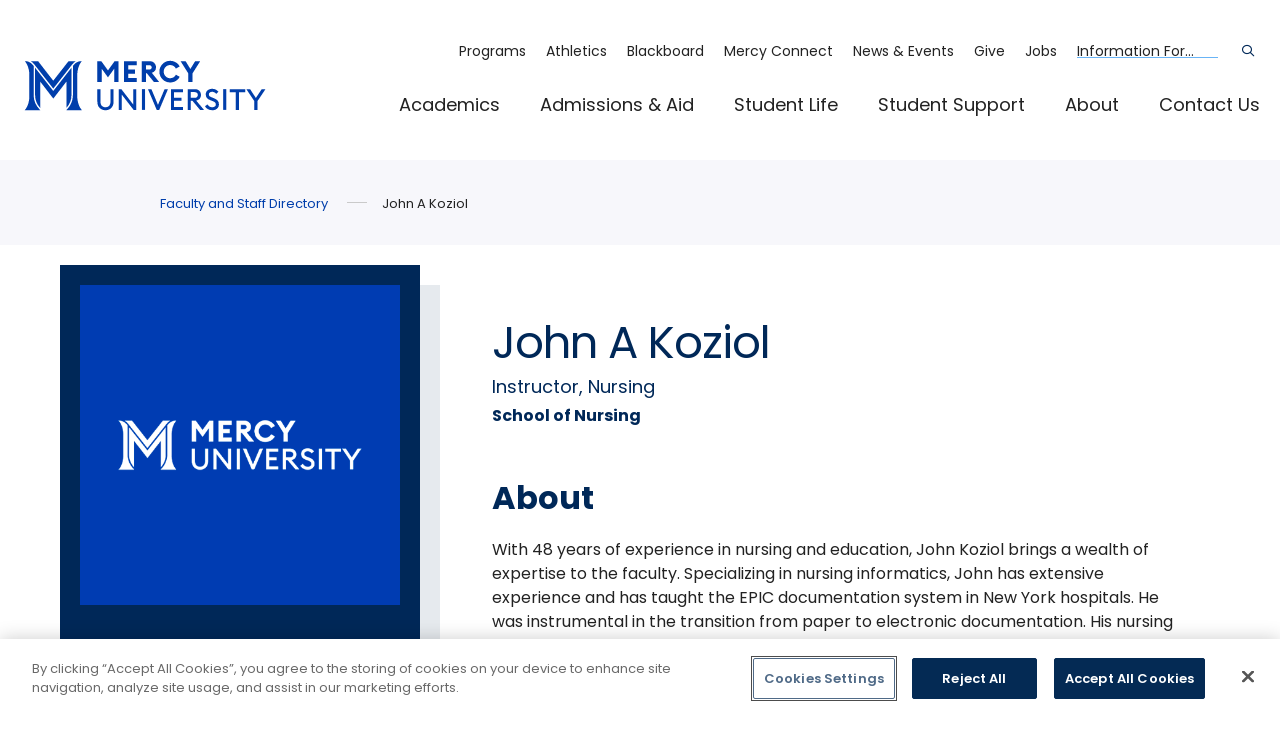

--- FILE ---
content_type: text/html; charset=UTF-8
request_url: https://www.mercy.edu/directory/john-koziol
body_size: 9908
content:
<!DOCTYPE html>
<html lang="en" dir="ltr" prefix="og: https://ogp.me/ns#">
  <head>
    <meta charset="utf-8" />
<meta name="description" content="Instructor, Nursing" />
<meta name="geo.region" content="US-NY" />
<meta name="geo.placename" content="Dobbs Ferry" />
<meta name="icbm" content="41.0222522,-73.8760718" />
<meta name="geo.position" content="41.0222522,-73.8760718" />
<link rel="canonical" href="https://mercy.edu/directory/john-koziol" />
<meta name="author" content="Mercy University" />
<meta property="og:site_name" content="Mercy University" />
<meta property="og:type" content="website" />
<meta property="og:url" content="https://www.mercy.edu/directory/john-koziol" />
<meta property="og:title" content="John A Koziol | Mercy University" />
<meta property="og:description" content="Instructor, Nursing" />
<meta property="og:image:type" content="image/jpg" />
<meta property="og:image:width" content="1200" />
<meta property="og:image:height" content="630" />
<meta property="og:image:alt" content="Mercy University" />
<meta property="place:location:latitude" content="41.0222522" />
<meta property="place:location:longitude" content="-73.8760718" />
<meta property="og:street_address" content="555 Broadway" />
<meta property="og:locality" content="Dobbs Ferry" />
<meta property="og:region" content="New York" />
<meta property="og:postal_code" content="10522" />
<meta property="og:country_name" content="United States" />
<meta property="og:phone_number" content="(914) 674-7600" />
<meta property="article:author" content="Mercy University" />
<meta property="article:publisher" content="Mercy University" />
<meta name="twitter:card" content="summary" />
<meta name="twitter:description" content="Instructor, Nursing" />
<meta name="twitter:site" content="@mercycollege" />
<meta name="twitter:title" content="John A Koziol | Mercy University" />
<meta name="twitter:image:alt" content="Mercy University" />
<meta name="Generator" content="Drupal 10 (https://www.drupal.org)" />
<meta name="MobileOptimized" content="width" />
<meta name="HandheldFriendly" content="true" />
<meta name="viewport" content="width=device-width, initial-scale=1.0" />

    <title>John A Koziol | Mercy University</title>
    <link rel="apple-touch-icon" sizes="180x180" href="/themes/custom/mercy/assets/favicons/apple-touch-icon.png">
    <link rel="icon" type="image/png" sizes="32x32" href="/themes/custom/mercy/assets/favicons/favicon-32x32.png">
    <link rel="icon" type="image/png" sizes="16x16" href="/themes/custom/mercy/assets/favicons/favicon-16x16.png">
    <link rel="manifest" href="/themes/custom/mercy/assets/favicons/site.webmanifest">
    <link rel="mask-icon" href="/themes/custom/mercy/assets/favicons/safari-pinned-tab.svg" color="#5bbad5">
    <meta name="msapplication-TileColor" content="#da532c">
    <meta name="google-site-verification" content="9Hc1-WRNXRmImkw3r2G5Ktx47LHgn3YP_0LrS3wL-js" />
    <meta name="theme-color" content="#ffffff">
    <link rel="stylesheet" media="all" href="/sites/default/files/css/css__7MawojmIkn_8apcCbt-u1hLDZv1pLjGYlYZNEaYf_4.css?delta=0&amp;language=en&amp;theme=mercy&amp;include=eJyV0UEOAiEMBdALETiSKUMFTKGkhYze3nHMROOGcdf-vPxFu7CgCzIakIUb3M2Va4cVlQu6r9mu6F-rWi9Qg87dMrRzmTvKMfU5E4yDQOZQE0g7Wbrb_5qVKYcTdmcl18zbvSJeFAq5n91C2BLzTlwk9kCmgUAUaEmPv3wSO2obnrImDEYf2rE4D4pPrmu0dw" />
<link rel="stylesheet" media="all" href="//fonts.googleapis.com/css2?family=Lora:ital,wght@0,600;1,600&amp;family=Oswald:wght@200&amp;family=Poppins:ital,wght@0,400;0,600;0,700;1,400;1,600;1,700&amp;display=swap" />
<link rel="stylesheet" media="all" href="/sites/default/files/css/css_JAt1WDyv7ITjhNpPzsz3orkKuqt3X-Qq7UIK9FD6zu4.css?delta=2&amp;language=en&amp;theme=mercy&amp;include=eJyV0UEOAiEMBdALETiSKUMFTKGkhYze3nHMROOGcdf-vPxFu7CgCzIakIUb3M2Va4cVlQu6r9mu6F-rWi9Qg87dMrRzmTvKMfU5E4yDQOZQE0g7Wbrb_5qVKYcTdmcl18zbvSJeFAq5n91C2BLzTlwk9kCmgUAUaEmPv3wSO2obnrImDEYf2rE4D4pPrmu0dw" />

    <script type="application/json" data-drupal-selector="drupal-settings-json">{"path":{"baseUrl":"\/","pathPrefix":"","currentPath":"node\/4746","currentPathIsAdmin":false,"isFront":false,"currentLanguage":"en"},"pluralDelimiter":"\u0003","gtag":{"tagId":"","consentMode":false,"otherIds":[],"events":[],"additionalConfigInfo":[]},"suppressDeprecationErrors":true,"ajaxPageState":{"libraries":"[base64]","theme":"mercy","theme_token":null},"ajaxTrustedUrl":[],"gtm":{"tagId":null,"settings":{"data_layer":"dataLayer","include_classes":false,"allowlist_classes":"google\nnonGooglePixels\nnonGoogleScripts\nnonGoogleIframes","blocklist_classes":"customScripts\ncustomPixels","include_environment":false,"environment_id":"","environment_token":""},"tagIds":["GTM-PKGBZ66"]},"oho_alert":{"store_locally":null,"store_time_active":null,"store_time_inactive":null},"user":{"uid":0,"permissionsHash":"65e9ce5d9ba21842580e79c1438fa23566c7d7c9625466f6e803285099b6f885"}}</script>
<script src="/sites/default/files/js/js_gSquGVc3V1Tt1dV5h1jr0UyEQyEya9rWK-Uj_lB1UjE.js?scope=header&amp;delta=0&amp;language=en&amp;theme=mercy&amp;include=eJxdiEEKgDAQxD5U3CeVsWxXZOxAqdDn66mgl5Ck3q05fXqxujRTBUwhBT0PhMWLf284Mb_zSjqUQe_DliV1tHALagcf0t8ryg"></script>
<script src="/modules/contrib/google_tag/js/gtag.js?t9lx3o"></script>
<script src="/modules/contrib/google_tag/js/gtm.js?t9lx3o"></script>

  </head>
  <body>
    <div class="skip-link">
      <a href="#main-menu" class="element-invisible element-focusable">Skip to main site navigation</a>
      <a href="#main-content" class="element-invisible element-focusable">Skip to main content</a>
    </div>
    <noscript><iframe src="https://www.googletagmanager.com/ns.html?id=GTM-PKGBZ66"
                  height="0" width="0" style="display:none;visibility:hidden"></iframe></noscript>

      <div class="dialog-off-canvas-main-canvas" data-off-canvas-main-canvas>
    


<div class="page page--person">
  


  <div class="oho-alert__wrapper"></div>


      <div id="block-messages" class="system-region">
  <div class="grid-container">
    <div class="system-messages">
      <div data-drupal-messages-fallback class="hidden"></div>
    </div>
  </div>
</div>


  
      <header class="site-header">
      <div class='site-header__sticky-container'>
        <div class="grid-container">
          <a class="site-header__logo" href="/" aria-label="mercy.edu homepage">
            <img width="166" height="140" src="/themes/custom/mercy/assets/img/logo--header.svg" alt="Mercy University Logo">
          </a>

          
<aside id="block-stickynav" class="site-header__ctas">
  
  <p class="eyebrow margin-reset"><strong>Important Links</strong></p>
  <div class="site-header__ctas__btn-row">
    <a href="/request-information" class="btn btn--small">Request Info</a><a href="/admissions-aid/apply-now" class="btn btn--small">Apply</a><a href="/admissions-aid/visit-campus" class="btn btn--small">Visit</a>
  </div>
</aside>


          

<button type="button" class=" mobile-menu-button button-toggle" data-button-open-text="" data-button-close-text="" data-button-enable-at="0" data-button-disable-at="-1 " data-button-open-class="mobile-menu-open" data-button-open-class-element="" aria-live="polite" aria-label="Main Menu" id="header-menus--button-toggle--button-toggle"  aria-controls="header-menus"   data-toggle-type="menu"  aria-expanded="false"   aria-haspopup="true"   >
		</button>


          <div class="site-search">
            

<button type="button" class=" site-search__toggle button-toggle" data-button-open-text="Open the search panel" data-button-close-text="Close the search panel" data-button-enable-at="0" data-button-disable-at="-1 " data-button-open-class="search-panel-open" data-button-open-class-element="" aria-live="polite" aria-label="Search" id="site-search--button-toggle--button-toggle"  aria-controls="search-block-form"   data-toggle-type="accordion"  aria-expanded="false"    >
				<span class="show-for-sr">Open the search panel</span>
	</button>
            <form
              id="search-block-form"
              class="search-form search-block-form oho-search-api-form"
              data-drupal-selector="oho-search-api-form-2"
              action="/search"
              method="get"
              aria-labelledby="site-search-toggle"
              accept-charset="UTF-8"
            >
              <div class="js-form-item form-item js-form-type-textfield form-item-keys js-form-item-keys form-no-label">
                <label for="site-search" class="visually-hidden">Search</label>
                <input
                  id="site-search"
                  class="form-text"
                  type="text"
                  name="q"
                  value=""
                  placeholder="Search mercy.edu..."
                  size="60"
                  maxlength="128"
                >
              </div>
              <div class="form-actions js-form-wrapper form-wrapper">
                <input
                  id="edit-submit--2"
                  class="button js-form-submit form-submit"
                  type="submit"
                  value="GO"
                >
              </div>
            </form>
          </div>

          <div id="header-menus" aria-labelledby="header-menus--button-toggle" class="site-header__main">
            <div class="site-header__bottom">
              <nav
  id="main-menu"
  class="main-menu accessible-menu"
  data-menu-label="%s submenu"
  data-menu-link-text="%s Overview"
  aria-live="polite"
  aria-label="Primary Menu"
>
  
              <ul class="menu">
              <li class="menu-item--expanded">
        <a href="/academics" data-drupal-link-system-path="node/39">Academics</a>
                                <ul class="menu">
              <li>
        <a href="/academics/programs" data-drupal-link-system-path="academics/programs">Majors &amp; Programs</a>
              </li>
          <li class="menu-item--collapsed">
        <a href="/academics/school-business" data-drupal-link-system-path="node/186">School of Business</a>
              </li>
          <li class="menu-item--collapsed">
        <a href="/academics/school-education" data-drupal-link-system-path="node/193">School of Education</a>
              </li>
          <li class="menu-item--collapsed">
        <a href="/academics/school-health-natural-sciences" data-drupal-link-system-path="node/133">School of Health &amp; Natural Sciences</a>
              </li>
          <li class="menu-item--collapsed">
        <a href="/academics/school-liberal-arts" data-drupal-link-system-path="node/197">School of Liberal Arts</a>
              </li>
          <li class="menu-item--collapsed">
        <a href="/academics/school-nursing" data-drupal-link-system-path="node/5376">School of Nursing</a>
              </li>
          <li class="menu-item--collapsed">
        <a href="/academics/school-social-behavioral-sciences" data-drupal-link-system-path="node/199">School of Social &amp; Behavioral Sciences</a>
              </li>
          <li>
        <a href="/academics/combined-undergrad-and-grad-programs" data-drupal-link-system-path="node/6441">4+1 Programs</a>
              </li>
          <li>
        <a href="/academic-support/blackboard-ultra" data-drupal-link-system-path="node/8464">Mercy Online Learning</a>
              </li>
          <li>
        <a href="/academics/libraries" data-drupal-link-system-path="node/2025">Libraries</a>
              </li>
          <li class="menu-item--collapsed">
        <a href="/academics/academic-centers" data-drupal-link-system-path="node/2021">Academic Centers</a>
              </li>
          <li class="menu-item--collapsed">
        <a href="/academics/academic-support" data-drupal-link-system-path="node/2018">Academic Support</a>
              </li>
          <li>
        <a href="/academics/catalogs-bulletins-calendars" data-drupal-link-system-path="node/43">Catalogs, Bulletins, &amp; Calendars</a>
              </li>
          <li class="menu-item--collapsed">
        <a href="/academics/office-provost" data-drupal-link-system-path="node/32">Office of the Provost</a>
              </li>
          <li class="menu-item--collapsed">
        <a href="/academics/research-and-grants" data-drupal-link-system-path="node/41">Research and Grants</a>
              </li>
          <li class="menu-item--collapsed">
        <a href="/academics/special-programs" data-drupal-link-system-path="node/2334">Special Programs</a>
              </li>
        </ul>
  
              </li>
          <li class="menu-item--expanded">
        <a href="/admissions-aid" data-drupal-link-system-path="node/12">Admissions &amp; Aid</a>
                                <ul class="menu">
              <li>
        <a href="/admissions-aid/apply-now" data-drupal-link-system-path="node/73">Apply Now</a>
              </li>
          <li class="menu-item--collapsed">
        <a href="/admissions-aid/first-time-freshman-admissions" data-drupal-link-system-path="node/81">First-Time Freshman Admissions</a>
              </li>
          <li class="menu-item--collapsed">
        <a href="/admissions-aid/transfer-admissions" data-drupal-link-system-path="node/5854">Transfer Admissions</a>
              </li>
          <li class="menu-item--collapsed">
        <a href="/admissions-aid/graduate-admissions" data-drupal-link-system-path="node/85">Graduate Admissions</a>
              </li>
          <li class="menu-item--collapsed">
        <a href="/admissions-aid/international-admissions" data-drupal-link-system-path="node/1910">International Admissions</a>
              </li>
          <li>
        <a href="/admissions-aid/catalyst" data-drupal-link-system-path="node/5669">Catalyst Program</a>
              </li>
          <li class="menu-item--collapsed">
        <a href="/admissions-aid/events" data-drupal-link-system-path="node/2434">Events</a>
              </li>
          <li class="menu-item--collapsed">
        <a href="/admissions-aid/financial-aid" data-drupal-link-system-path="node/75">Financial Aid</a>
              </li>
          <li class="menu-item--collapsed">
        <a href="/admissions-aid/high-school-programs" data-drupal-link-system-path="node/2628">High School Programs</a>
              </li>
          <li>
        <a href="/admissions-aid/parents-guardians" data-drupal-link-system-path="node/82">Parents &amp; Guardians</a>
              </li>
          <li>
        <a href="/admissions-aid/school-counselor-resources" data-drupal-link-system-path="node/3551">School Counselor Resources</a>
              </li>
          <li class="menu-item--collapsed">
        <a href="/admissions-aid/veterans" data-drupal-link-system-path="node/99">Veterans</a>
              </li>
          <li class="menu-item--collapsed">
        <a href="/admissions-aid/visit-campus" data-drupal-link-system-path="node/2020">Visit Campus</a>
              </li>
        </ul>
  
              </li>
          <li class="menu-item--expanded">
        <a href="/student-life" data-drupal-link-system-path="node/258">Student Life</a>
                                <ul class="menu">
              <li class="menu-item--collapsed">
        <a href="/campus-locations" data-drupal-link-system-path="node/5">Campus Locations</a>
              </li>
          <li>
        <a href="/campus-life/commuting-mercy" data-drupal-link-system-path="node/2142">Commuting to Mercy</a>
              </li>
          <li>
        <a href="/campus-life/dining-mercy" data-drupal-link-system-path="node/5580">Dining at Mercy</a>
              </li>
          <li class="menu-item--collapsed">
        <a href="/campus-life/residential-life" data-drupal-link-system-path="node/2015">Residential Life</a>
              </li>
          <li class="menu-item--collapsed">
        <a href="/campus-life/student-activities-organizations" data-drupal-link-system-path="node/1962">Student Activities &amp; Organizations</a>
              </li>
          <li>
        <a href="/campus-life/student-stories" data-drupal-link-system-path="node/2078">Student Stories</a>
              </li>
          <li class="menu-item--collapsed">
        <a href="/student-life/campus-safety" data-drupal-link-system-path="node/1926">Campus Safety</a>
              </li>
        </ul>
  
              </li>
          <li class="menu-item--expanded">
        <a href="/student-support" data-drupal-link-system-path="node/13">Student Support</a>
                                <ul class="menu">
              <li>
        <a href="/student-support/care-team" data-drupal-link-system-path="node/203">CARE Team</a>
              </li>
          <li>
        <a href="https://career.mercy.edu/" target="_blank" rel="noopener" class="link--new-tab">Career Development</a>
              </li>
          <li class="menu-item--collapsed">
        <a href="/student-support/counseling-services" data-drupal-link-system-path="node/201">Counseling Services</a>
              </li>
          <li>
        <a href="/about/mercy-university-policies/hazing-prevention-response" data-drupal-link-system-path="node/9643">Hazing Prevention and Response</a>
              </li>
          <li>
        <a href="/student-support/health-wellness-center" data-drupal-link-system-path="node/2421">Health &amp; Wellness Center</a>
              </li>
          <li class="menu-item--collapsed">
        <a href="/student-support/international-student-services" data-drupal-link-system-path="node/194">International Student Services</a>
              </li>
          <li>
        <a href="/student-support/mavs-response" data-drupal-link-system-path="node/6995">Mavs RESPONSE</a>
              </li>
          <li class="menu-item--collapsed">
        <a href="/student-support/office-accessibility" data-drupal-link-system-path="node/204">Office of ACCESSibility</a>
              </li>
          <li class="menu-item--collapsed">
        <a href="/student-support/office-registrar" data-drupal-link-system-path="node/2565">Office of the Registrar</a>
              </li>
          <li class="menu-item--collapsed">
        <a href="/student-support/opportunity-programs" data-drupal-link-system-path="node/1984">Opportunity Programs</a>
              </li>
          <li class="menu-item--collapsed">
        <a href="/student-support/pact" data-drupal-link-system-path="node/112">PACT</a>
              </li>
          <li class="menu-item--collapsed">
        <a href="/student-support/smoke-free-policy" title="Smoke Free Policy" data-drupal-link-system-path="node/8325">Smoke Free Policy</a>
              </li>
          <li>
        <a href="/student-support/transcript-requests" data-drupal-link-system-path="node/2063">Transcript Requests</a>
              </li>
        </ul>
  
              </li>
          <li class="menu-item--expanded">
        <a href="/about" data-drupal-link-system-path="node/2666">About</a>
                                <ul class="menu">
              <li>
        <a href="/about/awards-accreditations" data-drupal-link-system-path="node/1938">Awards &amp; Accreditations</a>
              </li>
          <li>
        <a href="/about/office-president" data-drupal-link-system-path="node/5362">Office of the President</a>
              </li>
          <li class="menu-item--collapsed">
        <a href="/about/board-trustees" data-drupal-link-system-path="node/1963">Board of Trustees</a>
              </li>
          <li>
        <a href="/about/hispanic-serving-institution" data-drupal-link-system-path="node/4957">Hispanic-Serving Institution</a>
              </li>
          <li class="menu-item--collapsed">
        <a href="/about/human-resources" data-drupal-link-system-path="node/1945">Human Resources</a>
              </li>
          <li>
        <a href="https://talenthub.mercy.edu/jobs/search" target="_blank" rel="noopener" class="link--new-tab">Job Opportunities at Mercy</a>
              </li>
          <li class="menu-item--collapsed">
        <a href="/about/information-technology" data-drupal-link-system-path="node/5348">Information Technology</a>
              </li>
          <li class="menu-item--collapsed">
        <a href="/about/mercy-administrative-center" data-drupal-link-system-path="node/2639">Mercy Administrative Center</a>
              </li>
          <li>
        <a href="/about/our-history" data-drupal-link-system-path="node/1935">Our History</a>
              </li>
          <li class="menu-item--collapsed">
        <a href="/about/support-mercy" data-drupal-link-system-path="node/2771">Support Mercy</a>
              </li>
          <li>
        <a href="/about/welcome-mercy-university" data-drupal-link-system-path="node/5461">Welcome to Mercy University</a>
              </li>
          <li>
        <a href="/directory" data-drupal-link-system-path="directory">Directory</a>
              </li>
        </ul>
  
              </li>
          <li>
        <a href="/contact-us" data-drupal-link-system-path="node/2852">Contact Us</a>
              </li>
        </ul>
  


</nav>


            </div>
            <div class="site-header__top">
              <nav
  id="utility-menu"
  class="utility-menu"
  aria-live="polite"
  aria-label="Utility Menu"
>
  
              <ul class="menu">
              <li>
        <a href="/academics/programs" data-drupal-link-system-path="academics/programs">Programs</a>
              </li>
          <li>
        <a href="http://mercyathletics.com/" target="_blank" rel="noopener" class="link--new-tab">Athletics</a>
              </li>
          <li>
        <a href="https://mercy.blackboard.com/" target="_blank" rel="noopener" class="link--new-tab">Blackboard</a>
              </li>
          <li>
        <a href="/connect/">Mercy Connect</a>
              </li>
          <li>
        <a href="/news-events" data-drupal-link-system-path="node/22">News &amp; Events</a>
              </li>
          <li>
        <a href="/about/support-mercy" data-drupal-link-system-path="node/2771">Give</a>
              </li>
          <li>
        <a href="https://talenthub.mercy.edu/jobs/search" target="_blank" rel="noopener" class="link--new-tab">Jobs</a>
              </li>
        </ul>
  


</nav>
<nav
  id="audience-menu"
  class="audience-menu accessible-menu"
  aria-live="polite"
  aria-label="Audience Menu"
>
  
              <ul class="menu">
              <li class="menu-item--expanded">
        <span>Information For...</span>
                                <ul class="menu">
              <li>
        <a href="/student-support" data-drupal-link-system-path="node/13">Current Students</a>
              </li>
          <li>
        <a href="https://alumni.mercy.edu/" target="_blank" rel="noopener" class="link--new-tab">Alumni</a>
              </li>
          <li>
        <a href="/academics/faculty-resources" data-drupal-link-system-path="node/40">Faculty</a>
              </li>
          <li>
        <a href="/student-support/international-student-services" data-drupal-link-system-path="node/194">International Students</a>
              </li>
          <li>
        <a href="/about/human-resources/employement-mercy">Job Seekers</a>
              </li>
          <li>
        <a href="/admissions-aid/parents-guardians" data-drupal-link-system-path="node/82">Parents &amp; Families</a>
              </li>
          <li>
        <a href="/admissions-aid/events/school-counselor-resources">School Counselors</a>
              </li>
          <li>
        <a href="https://cnralumni.mercy.edu/home" target="_blank" rel="noopener" class="link--new-tab">CNR Alumni</a>
              </li>
        </ul>
  
              </li>
        </ul>
  


</nav>


            </div>
          </div>
        </div>
      </div>
    </header>
  
  <div class="page-wrapper">
    <main id="main-content" class="main-content">
        <div id="block-mercy-content">
  
    
      <article class="person person--full">
  
  
  <section class="breadcrumbs person-full">
    <div class="grid-container">
      <div class="grid-x grid-margin-x">
        <div class="cell large-11 large-offset-1">
          <div class="global-padding--medium">
      <ol class="breadcrumbs breadcrumbs--mobile-condensed">
              <li>
                      <a href="/directory">Faculty and Staff Directory</a>
                  </li>
              <li>
                      John A Koziol
                  </li>
          </ol>
  </div>

        </div>
      </div>
    </div>
  </section>

  <div class="grid-container global-spacing--small">
    <div class="grid-x grid-margin-x">
      <div class="cell grid-margin-x hero__title-wrapper">
        <div class="hero__title">
          <h1 >
             John A Koziol
          </h1>

                      <div class="job__titles intro-text">
                              <span>
                  Instructor, Nursing
                </span>
                          </div>
          
                      <div class="schools__titles">
                              
                School of Nursing
                          </div>
                  </div>
      </div>

      <div class="cell person__information">
        <figure class="person__photo">
                                <img src="/themes/custom/mercy/assets/img/profile-fallback.png" aria-hidden="true">
                  </figure>

        <div class="information__section">
          <h2 class="global-spacing--small">Contact</h2>

          <div class="global-spacing--small">
                                                              <ul class="person__contact icon-list">
                                                  <li><span class="fal fa-envelope" aria-hidden="true"></span><a href="mailto:jkoziol1@mercy.edu" class="small-text overflow-ellipsis" rel="noopener">jkoziol1@mercy.edu</a></li>
                                                              </ul>
                      </div>
        </div>

                
        
              </div>

                                    
      <div class="person__content global-spacing--medium cell">
        <div class="hero__title__about">
          <h1 >
             John A Koziol
          </h1>

                      <div class="job__titles intro-text">
                              <span>
                  Instructor, Nursing
                </span>
                          </div>
          
                      <div class="schools__titles">
              <strong>
                              
                School of Nursing
                            </strong>
            </div>
                  </div>

                  <h2>About</h2>

          <div class="wysiwyg global-spacing--small">
            <p>With 48 years of experience in nursing and education, John Koziol brings a wealth of expertise to the faculty. Specializing in nursing informatics, John has extensive experience and has taught the EPIC documentation system in New York hospitals. He was instrumental in the transition from paper to electronic documentation. His nursing background includes data mining and working in home care, Adult ICU, CCU, Pediatric ICU, and Neonatal ICU. John also has extensive management experience in postpartum, newborn nursery, and Pediatric units. He has been instrumental in the simulation and skills lab, as well as in fit testing nursing students.&nbsp;</p><p>John is the past-President of the Zeta Omega At-Large Chapter of Sigma Theta Tau, the honor society of nursing.</p>
          </div>
        
                  <div class="global-spacing--large">
            
                          <div
  id="teaching-focus"
  class="accordion  person person--full"
            >
  <button
    id="teaching-focus--button"
    aria-controls="teaching-focus--content"
    aria-expanded="true"
    data-toggle-type="menu"
    aria-label="Teaching Focus"
    class="accordion__button"
      >
    <span class="accordion__button-text">Teaching Focus</span>
          <svg class="accordion__icon" version="1.1" xmlns="http://www.w3.org/2000/svg" xmlns:xlink="http://www.w3.org/1999/xlink" x="0px" y="0px"
           viewBox="0 0 20 20"  xml:space="preserve">
        <path class="accordion__icon-path accordion__icon-path--horizontal" d="M20,11.6H0V8.4h20V11.6z"/>
        <path class="accordion__icon-path accordion__icon-path--vertical" d="M11.6,20H8.4V0h3.2V20z"/>
      </svg>
      </button>
  <div
    id="teaching-focus--content"
    aria-labelledby="teaching-focus--button"
    class="accordion__content wysiwyg">
    <p>His teaching focus includes nursing informatics, and clinical skills.</p>
  </div>
</div>
            
            
            
                      </div>
              </div>
    </div>
  </div>
</article>

  </div>


    </main>
  </div>

  
      
<footer id="block-footer" class="site-footer global-spacing--3xlarge global-padding--4xlarge">
  
  <div class="grid-container">
    <div class="grid-x grid-margin-x">
      <div class="site-footer__left cell">
        <div class="site-footer__question">
          <h5>
            Have Questions?
            <br>
            Call 1.877.MERCY.GO
          </h5>
        </div>

        <a class="site-footer__logo global-spacing--small" href="/" aria-label="mercy.edu homepage">
          <img src="/themes/custom/mercy/assets/img/logo--footer.svg" width="160" height="23" alt="Mercy University Logo">
        </a>

        
<div class="site-footer__card global-spacing--default card card--small card--blue card--shadow card--shadow-no-mobile">
  
  <div class="card__content">
    <p class="marginless"><strong>A Thriving Community After Graduation</strong></p>
              <p class="small-text global-spacing--2xsmall">Join more than 70,000 graduates from Mercy University and the College of New Rochelle in networking and support future generations of students with a gift.</p>
                  <ul class="global-spacing--xsmall">
        <li><a href="https://alumni.mercy.edu/" class="global-spacing--2xsmall small-text link-underline link--new-tab" target="_blank" rel="noopener">Mercy Alumni</a></li>
<li><a href="https://cnralumni.mercy.edu/home" class="global-spacing--2xsmall small-text link-underline link--new-tab" target="_blank" rel="noopener">CNR Alumni</a></li>
<li><a href="/about/support-mercy" class="global-spacing--2xsmall small-text link-underline">Make a Gift</a></li>

      </ul>
      </div>
</div>

      </div>

      <div class="site-footer__right cell large-auto global-spacing--default">
        <div class="grid-x grid-margin-x">
          <div class="cell small-4">
            <nav aria-label="Footer primary links">
              <ul class="site-footer__links">
                <li><a href="/academics">Academics</a></li>
<li><a href="/admissions-aid">Admissions &amp; Aid</a></li>
<li><a href="/student-life">Campus Life</a></li>
<li><a href="/student-support">Student Support</a></li>
<li><a href="/about">About</a></li>
<li><a href="/contact-us">Contact</a></li>

              </ul>
            </nav>
          </div>

          <div class="cell small-4">
            <nav aria-label="Footer secondary links">
              <ul class="site-footer__links">
                <li><a href="/admissions-aid/visit-campus">Visit</a></li>
<li><a href="/academics/academic-centers-libraries/libraries">Libraries</a></li>
<li><a href="/campus-life/campus-safety">Campus Safety</a></li>
<li><a href="/bookstores">Bookstores</a></li>
<li><a href="/about/student-success-toolkit-20">Success Toolkit</a></li>
<li><a href="https://career.mercy.edu/" target="_blank" rel="noopener" class="link--new-tab">Career &amp; Professional Development</a></li>

              </ul>
            </nav>
          </div>

          <div class="cell small-4">
            <nav aria-label="Footer tertiary links">
              <ul class="site-footer__links">
                <li><a href="/admissions-aid/apply-now">Apply</a></li>
<li><a href="/directory">Directory</a></li>
<li><a href="https://mercy.university-tour.com/westchester-campus" target="_blank" rel="noopener" class="link--new-tab">Campus Maps</a></li>
<li><a href="/about/human-resources/employement-mercy">Work @ Mercy</a></li>
<li><a href="/about/service-excellence">Service Excellence</a></li>
<li><a href="https://collegescorecard.ed.gov/school/?193016-Mercy-College=" target="_blank" rel="noopener" class="link--new-tab">Student Achievement</a></li>

              </ul>
            </nav>
          </div>
        </div>

        <div class="grid-x grid-margin-x global-spacing--large">
          
<div class="site-footer__address-group cell small-4">
  
  <span class="site-footer__address-icon global-spacing--medium fal fa-map-marker-alt" aria-hidden="true"></span>
  <h6 class="h5 margin-reset"><a href="/campus-locations/dobbs-ferry-campus" class="site-footer__location link-underline">Westchester</a></h6>
  <div class="site-footer__address global-spacing--2xsmall small-text">
    <p>555 Broadway</p>

<p>Dobbs Ferry, NY 10522</p>
    <p><a href="tel:+1-914-674-7600" rel="noopener">(914) 674-7600</a></p>
  </div>
</div>

<div class="site-footer__address-group cell small-4">
  
  <span class="site-footer__address-icon global-spacing--medium fal fa-map-marker-alt" aria-hidden="true"></span>
  <h6 class="h5 margin-reset"><a href="/campus-locations/explore-manhattan" class="site-footer__location link-underline">Manhattan</a></h6>
  <div class="site-footer__address global-spacing--2xsmall small-text">
    <p>47 West 34th St</p>

<p>New York, NY 10001</p>
    <p><a href="tel:+1-877-637-2946" rel="noopener">(877) 637-2946</a></p>
  </div>
</div>

<div class="site-footer__address-group cell small-4">
  
  <span class="site-footer__address-icon global-spacing--medium fal fa-map-marker-alt" aria-hidden="true"></span>
  <h6 class="h5 margin-reset"><a href="/campus-locations/bronx-campus" class="site-footer__location link-underline">Bronx</a></h6>
  <div class="site-footer__address global-spacing--2xsmall small-text">
    <p>1200 Waters Place</p>

<p>Bronx, NY 10461</p>
    <p><a href="tel:+1-718-678-8899" rel="noopener">(718) 678-8899</a></p>
  </div>
</div>

        </div>
      </div>
    </div>

    <div class="site-footer__legal grid-x grid-margin-x global-spacing--3xlarge">
      <div class="cell shrink large-offset-1">
        <p class="small-text">©2026 Mercy University</p>
      </div>
      <div class="cell shrink">
        <span class="site-footer__separator"></span>
      </div>
      <div class="cell auto">
        <nav aria-label="legal links">
          <ul class="site-footer__links site-footer__links--horizontal grid-x grid-margin-x">
            <li><a href="/about/title-ix-equity-compliance">Title IX</a></li>
<li><a href="/about/consumer-information">Consumer Information</a></li>
<li><a href="/about/mercy-university-policies">Mercy University Policies</a></li>
<li><a href="/about/nc-sara">NC-SARA</a></li>
<li><a href="/whistleblower-form">Whistleblower Policy</a></li>
<li><a href="/about/human-resources">Human Resources</a></li>
<li><a href="/information-technology">Information Technology</a></li>
<li><a href="/privacy-policy">Privacy Policy</a></li>
<li><a href="/about/assessment-strategic-plan">Strategic Plan</a></li>

          </ul>
        </nav>
      </div>
    </div>

    <div class="grid-x grid-margin-x global-spacing--small">
      <div class="cell large-7 large-offset-1">
        <ul class="social-media">
          <li>
<a
  href="http://www.facebook.com/mercyuniversityny"
  target="_blank"
  rel="nofollow"
  aria-label="Open Facebook in a new window"
>
  <span class="fab fa-facebook-square" aria-hidden="true"></span>


</a>
</li>
<li>
<a
  href="http://www.instagram.com/mercyuniversityny"
  target="_blank"
  rel="nofollow"
  aria-label="Open Instagram in a new window"
>
  <span class="fab fa-instagram-square" aria-hidden="true"></span>


</a>
</li>
<li>
<a
  href="https://www.youtube.com/channel/UCbN5EHPqY25vG0rFgjbkMBw"
  target="_blank"
  rel="nofollow"
  aria-label="Open YouTube in a new window"
>
  <span class="fab fa-youtube-square" aria-hidden="true"></span>


</a>
</li>
<li>
<a
  href="https://www.tiktok.com/@mercyuniversityny"
  target="_blank"
  rel="nofollow"
  aria-label="Open TikTok in a new window"
>
  <span class="fab fa-tiktok" aria-hidden="true"></span>


</a>
</li>
<li>
<a
  href="https://www.linkedin.com/school/mercyuniversityny/"
  target="_blank"
  rel="nofollow"
  aria-label="Open Linkedin in a new window"
>
  <span class="fab fa-linkedin" aria-hidden="true"></span>


</a>
</li>

        </ul>
      </div>
      <div class="cell large-2 large-offset-10">
        <div id="google_translate_element"></div>
        <script type="text/javascript">
        function googleTranslateElementInit() {
          new google.translate.TranslateElement({pageLanguage: 'en', layout: google.translate.TranslateElement.InlineLayout.SIMPLE}, 'google_translate_element');
        }
        </script>
        <script type="text/javascript" src="//translate.google.com/translate_a/element.js?cb=googleTranslateElementInit"></script>
        <p class="small-text">Powered by Google Translate</p>
      </div>
    </div>
  </div>
</footer>


  </div>

  </div>

    
    <script src="/sites/default/files/js/js_IqyYGtEThmhBpEiZBi1LtDrQKSMD-qp5KZx9hPDpVX4.js?scope=footer&amp;delta=0&amp;language=en&amp;theme=mercy&amp;include=eJxdiEEKgDAQxD5U3CeVsWxXZOxAqdDn66mgl5Ck3q05fXqxujRTBUwhBT0PhMWLf284Mb_zSjqUQe_DliV1tHALagcf0t8ryg"></script>
<script src="/modules/custom/funnelexec/js/funnelexec.js?t9lx3o" defer></script>
<script src="/sites/default/files/js/js__RxzMcWX55cJA9k6i5414LoKe2hR_YhfuezaaG9hIxs.js?scope=footer&amp;delta=2&amp;language=en&amp;theme=mercy&amp;include=eJxdiEEKgDAQxD5U3CeVsWxXZOxAqdDn66mgl5Ck3q05fXqxujRTBUwhBT0PhMWLf284Mb_zSjqUQe_DliV1tHALagcf0t8ryg"></script>

  </body>
</html>


--- FILE ---
content_type: text/css
request_url: https://www.mercy.edu/sites/default/files/css/css_JAt1WDyv7ITjhNpPzsz3orkKuqt3X-Qq7UIK9FD6zu4.css?delta=2&language=en&theme=mercy&include=eJyV0UEOAiEMBdALETiSKUMFTKGkhYze3nHMROOGcdf-vPxFu7CgCzIakIUb3M2Va4cVlQu6r9mu6F-rWi9Qg87dMrRzmTvKMfU5E4yDQOZQE0g7Wbrb_5qVKYcTdmcl18zbvSJeFAq5n91C2BLzTlwk9kCmgUAUaEmPv3wSO2obnrImDEYf2rE4D4pPrmu0dw
body_size: 58944
content:
/* @license GPL-2.0-or-later https://www.drupal.org/licensing/faq */
.carousel{position:relative;box-sizing:border-box}.carousel *,.carousel *:before,.carousel *:after{box-sizing:inherit}.carousel.is-draggable{cursor:move;cursor:grab}.carousel.is-dragging{cursor:move;cursor:grabbing}.carousel__viewport{position:relative;overflow:hidden;max-width:100%;max-height:100%}.carousel__track{display:flex}.carousel__slide{flex:0 0 auto;width:var(--carousel-slide-width,60%);max-width:100%;padding:1rem;position:relative;overflow-x:hidden;overflow-y:auto;overscroll-behavior:contain}.has-dots{margin-bottom:calc(0.5rem + 22px)}.carousel__dots{margin:0 auto;padding:0;position:absolute;top:calc(100% + 0.5rem);left:0;right:0;display:flex;justify-content:center;list-style:none;user-select:none}.carousel__dots .carousel__dot{margin:0;padding:0;display:block;position:relative;width:22px;height:22px;cursor:pointer}.carousel__dots .carousel__dot:after{content:"";width:8px;height:8px;border-radius:50%;position:absolute;top:50%;left:50%;transform:translate(-50%,-50%);background-color:currentColor;opacity:.25;transition:opacity .15s ease-in-out}.carousel__dots .carousel__dot.is-selected:after{opacity:1}.carousel__button{width:var(--carousel-button-width,48px);height:var(--carousel-button-height,48px);padding:0;border:0;display:flex;justify-content:center;align-items:center;pointer-events:all;cursor:pointer;color:var(--carousel-button-color,currentColor);background:var(--carousel-button-bg,transparent);border-radius:var(--carousel-button-border-radius,50%);box-shadow:var(--carousel-button-shadow,none);transition:opacity .15s ease}.carousel__button.is-prev,.carousel__button.is-next{position:absolute;top:50%;transform:translateY(-50%)}.carousel__button.is-prev{left:10px}.carousel__button.is-next{right:10px}.carousel__button[disabled]{cursor:default;opacity:.3}.carousel__button svg{width:var(--carousel-button-svg-width,50%);height:var(--carousel-button-svg-height,50%);fill:none;stroke:currentColor;stroke-width:var(--carousel-button-svg-stroke-width,1.5);stroke-linejoin:bevel;stroke-linecap:round;filter:var(--carousel-button-svg-filter,none);pointer-events:none}html.with-fancybox{scroll-behavior:auto}body.compensate-for-scrollbar{overflow:hidden !important;touch-action:none}.fancybox__container{position:fixed;top:0;left:0;bottom:0;right:0;direction:ltr;margin:0;padding:env(safe-area-inset-top,0px) env(safe-area-inset-right,0px) env(safe-area-inset-bottom,0px) env(safe-area-inset-left,0px);box-sizing:border-box;display:flex;flex-direction:column;color:var(--fancybox-color,#fff);-webkit-tap-highlight-color:rgba(0,0,0,0);overflow:hidden;z-index:1050;outline:none;transform-origin:top left;--carousel-button-width:48px;--carousel-button-height:48px;--carousel-button-svg-width:24px;--carousel-button-svg-height:24px;--carousel-button-svg-stroke-width:2.5;--carousel-button-svg-filter:drop-shadow(1px 1px 1px rgba(0,0,0,0.4))}.fancybox__container *,.fancybox__container *::before,.fancybox__container *::after{box-sizing:inherit}.fancybox__container :focus{outline:none}body:not(.is-using-mouse) .fancybox__container :focus{box-shadow:0 0 0 1px #fff,0 0 0 2px var(--fancybox-accent-color,rgba(1,210,232,0.94))}@media all and (min-width:1024px){.fancybox__container{--carousel-button-width:48px;--carousel-button-height:48px;--carousel-button-svg-width:27px;--carousel-button-svg-height:27px}}.fancybox__backdrop{position:absolute;top:0;right:0;bottom:0;left:0;z-index:-1;background:var(--fancybox-bg,rgba(24,24,27,0.92))}.fancybox__carousel{position:relative;flex:1 1 auto;min-height:0;height:100%;z-index:10}.fancybox__carousel.has-dots{margin-bottom:calc(0.5rem + 22px)}.fancybox__viewport{position:relative;width:100%;height:100%;overflow:visible;cursor:default}.fancybox__track{display:flex;height:100%}.fancybox__slide{flex:0 0 auto;width:100%;max-width:100%;margin:0;padding:48px 8px 8px 8px;position:relative;overscroll-behavior:contain;display:flex;flex-direction:column;outline:0;overflow:auto;--carousel-button-width:36px;--carousel-button-height:36px;--carousel-button-svg-width:22px;--carousel-button-svg-height:22px}.fancybox__slide::before,.fancybox__slide::after{content:"";flex:0 0 0;margin:auto}@media all and (min-width:1024px){.fancybox__slide{padding:64px 100px}}.fancybox__content{margin:0 env(safe-area-inset-right,0px) 0 env(safe-area-inset-left,0px);padding:36px;color:var(--fancybox-content-color,#374151);background:var(--fancybox-content-bg,#fff);position:relative;align-self:center;display:flex;flex-direction:column;z-index:20}.fancybox__content :focus:not(.carousel__button.is-close){outline:thin dotted;box-shadow:none}.fancybox__caption{align-self:center;max-width:100%;margin:0;padding:1rem 0 0 0;line-height:1.375;color:var(--fancybox-color,currentColor);visibility:visible;cursor:auto;flex-shrink:0;overflow-wrap:anywhere}.is-loading .fancybox__caption{visibility:hidden}.fancybox__container>.carousel__dots{top:100%;color:var(--fancybox-color,#fff)}.fancybox__nav .carousel__button{z-index:40}.fancybox__nav .carousel__button.is-next{right:8px}@media all and (min-width:1024px){.fancybox__nav .carousel__button.is-next{right:40px}}.fancybox__nav .carousel__button.is-prev{left:8px}@media all and (min-width:1024px){.fancybox__nav .carousel__button.is-prev{left:40px}}.carousel__button.is-close{position:absolute;top:8px;right:8px;top:calc(env(safe-area-inset-top,0px) + 8px);right:calc(env(safe-area-inset-right,0px) + 8px);z-index:40}@media all and (min-width:1024px){.carousel__button.is-close{right:40px}}.fancybox__content>.carousel__button.is-close{position:absolute;top:-40px;right:0;color:var(--fancybox-color,#fff)}.fancybox__no-click,.fancybox__no-click button{pointer-events:none}.fancybox__spinner{position:absolute;top:50%;left:50%;transform:translate(-50%,-50%);width:50px;height:50px;color:var(--fancybox-color,currentColor)}.fancybox__slide .fancybox__spinner{cursor:pointer;z-index:1053}.fancybox__spinner svg{animation:fancybox-rotate 2s linear infinite;transform-origin:center center;position:absolute;top:0;right:0;bottom:0;left:0;margin:auto;width:100%;height:100%}.fancybox__spinner svg circle{fill:none;stroke-width:2.75;stroke-miterlimit:10;stroke-dasharray:1,200;stroke-dashoffset:0;animation:fancybox-dash 1.5s ease-in-out infinite;stroke-linecap:round;stroke:currentColor}@keyframes fancybox-rotate{100%{transform:rotate(360deg)}}@keyframes fancybox-dash{0%{stroke-dasharray:1,200;stroke-dashoffset:0}50%{stroke-dasharray:89,200;stroke-dashoffset:-35px}100%{stroke-dasharray:89,200;stroke-dashoffset:-124px}}.fancybox__backdrop,.fancybox__caption,.fancybox__nav,.carousel__dots,.carousel__button.is-close{opacity:var(--fancybox-opacity,1)}.fancybox__container.is-animated[aria-hidden=false] .fancybox__backdrop,.fancybox__container.is-animated[aria-hidden=false] .fancybox__caption,.fancybox__container.is-animated[aria-hidden=false] .fancybox__nav,.fancybox__container.is-animated[aria-hidden=false] .carousel__dots,.fancybox__container.is-animated[aria-hidden=false] .carousel__button.is-close{animation:.15s ease backwards fancybox-fadeIn}.fancybox__container.is-animated.is-closing .fancybox__backdrop,.fancybox__container.is-animated.is-closing .fancybox__caption,.fancybox__container.is-animated.is-closing .fancybox__nav,.fancybox__container.is-animated.is-closing .carousel__dots,.fancybox__container.is-animated.is-closing .carousel__button.is-close{animation:.15s ease both fancybox-fadeOut}.fancybox-fadeIn{animation:.15s ease both fancybox-fadeIn}.fancybox-fadeOut{animation:.1s ease both fancybox-fadeOut}.fancybox-zoomInUp{animation:.2s ease both fancybox-zoomInUp}.fancybox-zoomOutDown{animation:.15s ease both fancybox-zoomOutDown}.fancybox-throwOutUp{animation:.15s ease both fancybox-throwOutUp}.fancybox-throwOutDown{animation:.15s ease both fancybox-throwOutDown}@keyframes fancybox-fadeIn{from{opacity:0}to{opacity:1}}@keyframes fancybox-fadeOut{to{opacity:0}}@keyframes fancybox-zoomInUp{from{transform:scale(0.97) translate3d(0,16px,0);opacity:0}to{transform:scale(1) translate3d(0,0,0);opacity:1}}@keyframes fancybox-zoomOutDown{to{transform:scale(0.97) translate3d(0,16px,0);opacity:0}}@keyframes fancybox-throwOutUp{to{transform:translate3d(0,-30%,0);opacity:0}}@keyframes fancybox-throwOutDown{to{transform:translate3d(0,30%,0);opacity:0}}.fancybox__carousel .carousel__slide{scrollbar-width:thin;scrollbar-color:#ccc rgba(255,255,255,.1)}.fancybox__carousel .carousel__slide::-webkit-scrollbar{width:8px;height:8px}.fancybox__carousel .carousel__slide::-webkit-scrollbar-track{background-color:rgba(255,255,255,.1)}.fancybox__carousel .carousel__slide::-webkit-scrollbar-thumb{background-color:#ccc;border-radius:2px;box-shadow:inset 0 0 4px rgba(0,0,0,.2)}.fancybox__carousel.is-draggable .fancybox__slide,.fancybox__carousel.is-draggable .fancybox__slide .fancybox__content{cursor:move;cursor:grab}.fancybox__carousel.is-dragging .fancybox__slide,.fancybox__carousel.is-dragging .fancybox__slide .fancybox__content{cursor:move;cursor:grabbing}.fancybox__carousel .fancybox__slide .fancybox__content{cursor:auto}.fancybox__carousel .fancybox__slide.can-zoom_in .fancybox__content{cursor:zoom-in}.fancybox__carousel .fancybox__slide.can-zoom_out .fancybox__content{cursor:zoom-out}.fancybox__carousel .fancybox__slide.is-draggable .fancybox__content{cursor:move;cursor:grab}.fancybox__carousel .fancybox__slide.is-dragging .fancybox__content{cursor:move;cursor:grabbing}.fancybox__image{transform-origin:0 0;user-select:none;transition:none}.has-image .fancybox__content{padding:0;background:rgba(0,0,0,0);min-height:1px}.is-closing .has-image .fancybox__content{overflow:visible}.has-image[data-image-fit=contain]{overflow:visible;touch-action:none}.has-image[data-image-fit=contain] .fancybox__content{flex-direction:row;flex-wrap:wrap}.has-image[data-image-fit=contain] .fancybox__image{max-width:100%;max-height:100%;object-fit:contain}.has-image[data-image-fit=contain-w]{overflow-x:hidden;overflow-y:auto}.has-image[data-image-fit=contain-w] .fancybox__content{min-height:auto}.has-image[data-image-fit=contain-w] .fancybox__image{max-width:100%;height:auto}.has-image[data-image-fit=cover]{overflow:visible;touch-action:none}.has-image[data-image-fit=cover] .fancybox__content{width:100%;height:100%}.has-image[data-image-fit=cover] .fancybox__image{width:100%;height:100%;object-fit:cover}.fancybox__carousel .fancybox__slide.has-iframe .fancybox__content,.fancybox__carousel .fancybox__slide.has-map .fancybox__content,.fancybox__carousel .fancybox__slide.has-pdf .fancybox__content,.fancybox__carousel .fancybox__slide.has-video .fancybox__content,.fancybox__carousel .fancybox__slide.has-html5video .fancybox__content{max-width:100%;flex-shrink:1;min-height:1px;overflow:visible}.fancybox__carousel .fancybox__slide.has-iframe .fancybox__content,.fancybox__carousel .fancybox__slide.has-map .fancybox__content,.fancybox__carousel .fancybox__slide.has-pdf .fancybox__content{width:100%;height:80%}.fancybox__carousel .fancybox__slide.has-video .fancybox__content,.fancybox__carousel .fancybox__slide.has-html5video .fancybox__content{width:960px;height:540px;max-width:100%;max-height:100%}.fancybox__carousel .fancybox__slide.has-map .fancybox__content,.fancybox__carousel .fancybox__slide.has-pdf .fancybox__content,.fancybox__carousel .fancybox__slide.has-video .fancybox__content,.fancybox__carousel .fancybox__slide.has-html5video .fancybox__content{padding:0;background:rgba(24,24,27,.9);color:#fff}.fancybox__carousel .fancybox__slide.has-map .fancybox__content{background:#e5e3df}.fancybox__html5video,.fancybox__iframe{border:0;display:block;height:100%;width:100%;background:rgba(0,0,0,0)}.fancybox-placeholder{position:absolute;width:1px;height:1px;padding:0;margin:-1px;overflow:hidden;clip:rect(0,0,0,0);white-space:nowrap;border-width:0}.fancybox__thumbs{flex:0 0 auto;position:relative;padding:0px 3px;opacity:var(--fancybox-opacity,1)}.fancybox__container.is-animated[aria-hidden=false] .fancybox__thumbs{animation:.15s ease-in backwards fancybox-fadeIn}.fancybox__container.is-animated.is-closing .fancybox__thumbs{opacity:0}.fancybox__thumbs .carousel__slide{flex:0 0 auto;width:var(--fancybox-thumbs-width,96px);margin:0;padding:8px 3px;box-sizing:content-box;display:flex;align-items:center;justify-content:center;overflow:visible;cursor:pointer}.fancybox__thumbs .carousel__slide .fancybox__thumb::after{content:"";position:absolute;top:0;left:0;right:0;bottom:0;border-width:5px;border-style:solid;border-color:var(--fancybox-accent-color,rgba(34,213,233,0.96));opacity:0;transition:opacity .15s ease;border-radius:var(--fancybox-thumbs-border-radius,4px)}.fancybox__thumbs .carousel__slide.is-nav-selected .fancybox__thumb::after{opacity:.92}.fancybox__thumbs .carousel__slide>*{pointer-events:none;user-select:none}.fancybox__thumb{position:relative;width:100%;padding-top:calc(100%/(var(--fancybox-thumbs-ratio,1.5)));background-size:cover;background-position:center center;background-color:rgba(255,255,255,.1);background-repeat:no-repeat;border-radius:var(--fancybox-thumbs-border-radius,4px)}.fancybox__toolbar{position:absolute;top:0;right:0;left:0;z-index:20;background:linear-gradient(to top,hsla(0deg,0%,0%,0) 0%,hsla(0deg,0%,0%,0.006) 8.1%,hsla(0deg,0%,0%,0.021) 15.5%,hsla(0deg,0%,0%,0.046) 22.5%,hsla(0deg,0%,0%,0.077) 29%,hsla(0deg,0%,0%,0.114) 35.3%,hsla(0deg,0%,0%,0.155) 41.2%,hsla(0deg,0%,0%,0.198) 47.1%,hsla(0deg,0%,0%,0.242) 52.9%,hsla(0deg,0%,0%,0.285) 58.8%,hsla(0deg,0%,0%,0.326) 64.7%,hsla(0deg,0%,0%,0.363) 71%,hsla(0deg,0%,0%,0.394) 77.5%,hsla(0deg,0%,0%,0.419) 84.5%,hsla(0deg,0%,0%,0.434) 91.9%,hsla(0deg,0%,0%,0.44) 100%);padding:0;touch-action:none;display:flex;justify-content:space-between;--carousel-button-svg-width:20px;--carousel-button-svg-height:20px;opacity:var(--fancybox-opacity,1);text-shadow:var(--fancybox-toolbar-text-shadow,1px 1px 1px rgba(0,0,0,0.4))}@media all and (min-width:1024px){.fancybox__toolbar{padding:8px}}.fancybox__container.is-animated[aria-hidden=false] .fancybox__toolbar{animation:.15s ease-in backwards fancybox-fadeIn}.fancybox__container.is-animated.is-closing .fancybox__toolbar{opacity:0}.fancybox__toolbar__items{display:flex}.fancybox__toolbar__items--left{margin-right:auto}.fancybox__toolbar__items--center{position:absolute;left:50%;transform:translateX(-50%)}.fancybox__toolbar__items--right{margin-left:auto}@media(max-width:640px){.fancybox__toolbar__items--center:not(:last-child){display:none}}.fancybox__counter{min-width:72px;padding:0 10px;line-height:var(--carousel-button-height,48px);text-align:center;font-size:17px;font-variant-numeric:tabular-nums;-webkit-font-smoothing:subpixel-antialiased}.fancybox__progress{background:var(--fancybox-accent-color,rgba(34,213,233,0.96));height:3px;left:0;position:absolute;right:0;top:0;transform:scaleX(0);transform-origin:0;transition-property:transform;transition-timing-function:linear;z-index:30;user-select:none}.fancybox__container:fullscreen::backdrop{opacity:0}.fancybox__button--fullscreen g:nth-child(2){display:none}.fancybox__container:fullscreen .fancybox__button--fullscreen g:nth-child(1){display:none}.fancybox__container:fullscreen .fancybox__button--fullscreen g:nth-child(2){display:block}.fancybox__button--slideshow g:nth-child(2){display:none}.fancybox__container.has-slideshow .fancybox__button--slideshow g:nth-child(1){display:none}.fancybox__container.has-slideshow .fancybox__button--slideshow g:nth-child(2){display:block}@font-face{font-family:'swiper-icons';src:url('data:application/font-woff;charset=utf-8;base64, [base64]//wADZ2x5ZgAAAywAAADMAAAD2MHtryVoZWFkAAABbAAAADAAAAA2E2+eoWhoZWEAAAGcAAAAHwAAACQC9gDzaG10eAAAAigAAAAZAAAArgJkABFsb2NhAAAC0AAAAFoAAABaFQAUGG1heHAAAAG8AAAAHwAAACAAcABAbmFtZQAAA/gAAAE5AAACXvFdBwlwb3N0AAAFNAAAAGIAAACE5s74hXjaY2BkYGAAYpf5Hu/j+W2+MnAzMYDAzaX6QjD6/4//Bxj5GA8AuRwMYGkAPywL13jaY2BkYGA88P8Agx4j+/8fQDYfA1AEBWgDAIB2BOoAeNpjYGRgYNBh4GdgYgABEMnIABJzYNADCQAACWgAsQB42mNgYfzCOIGBlYGB0YcxjYGBwR1Kf2WQZGhhYGBiYGVmgAFGBiQQkOaawtDAoMBQxXjg/wEGPcYDDA4wNUA2CCgwsAAAO4EL6gAAeNpj2M0gyAACqxgGNWBkZ2D4/wMA+xkDdgAAAHjaY2BgYGaAYBkGRgYQiAHyGMF8FgYHIM3DwMHABGQrMOgyWDLEM1T9/w8UBfEMgLzE////P/5//f/V/xv+r4eaAAeMbAxwIUYmIMHEgKYAYjUcsDAwsLKxc3BycfPw8jEQA/[base64]/uznmfPFBNODM2K7MTQ45YEAZqGP81AmGGcF3iPqOop0r1SPTaTbVkfUe4HXj97wYE+yNwWYxwWu4v1ugWHgo3S1XdZEVqWM7ET0cfnLGxWfkgR42o2PvWrDMBSFj/IHLaF0zKjRgdiVMwScNRAoWUoH78Y2icB/yIY09An6AH2Bdu/UB+yxopYshQiEvnvu0dURgDt8QeC8PDw7Fpji3fEA4z/PEJ6YOB5hKh4dj3EvXhxPqH/SKUY3rJ7srZ4FZnh1PMAtPhwP6fl2PMJMPDgeQ4rY8YT6Gzao0eAEA409DuggmTnFnOcSCiEiLMgxCiTI6Cq5DZUd3Qmp10vO0LaLTd2cjN4fOumlc7lUYbSQcZFkutRG7g6JKZKy0RmdLY680CDnEJ+UMkpFFe1RN7nxdVpXrC4aTtnaurOnYercZg2YVmLN/d/gczfEimrE/fs/bOuq29Zmn8tloORaXgZgGa78yO9/cnXm2BpaGvq25Dv9S4E9+5SIc9PqupJKhYFSSl47+Qcr1mYNAAAAeNptw0cKwkAAAMDZJA8Q7OUJvkLsPfZ6zFVERPy8qHh2YER+3i/BP83vIBLLySsoKimrqKqpa2hp6+jq6RsYGhmbmJqZSy0sraxtbO3sHRydnEMU4uR6yx7JJXveP7WrDycAAAAAAAH//wACeNpjYGRgYOABYhkgZgJCZgZNBkYGLQZtIJsFLMYAAAw3ALgAeNolizEKgDAQBCchRbC2sFER0YD6qVQiBCv/H9ezGI6Z5XBAw8CBK/m5iQQVauVbXLnOrMZv2oLdKFa8Pjuru2hJzGabmOSLzNMzvutpB3N42mNgZGBg4GKQYzBhYMxJLMlj4GBgAYow/P/PAJJhLM6sSoWKfWCAAwDAjgbRAAB42mNgYGBkAIIbCZo5IPrmUn0hGA0AO8EFTQAA') format('woff');font-weight:400;font-style:normal;}:root{--swiper-theme-color:#007aff;}.swiper-container{margin-left:auto;margin-right:auto;position:relative;overflow:hidden;list-style:none;padding:0;z-index:1;}.swiper-container-vertical > .swiper-wrapper{flex-direction:column;}.swiper-wrapper{position:relative;width:100%;height:100%;z-index:1;display:flex;transition-property:transform;box-sizing:content-box;}.swiper-container-android .swiper-slide,.swiper-wrapper{transform:translate3d(0px,0,0);}.swiper-container-multirow > .swiper-wrapper{flex-wrap:wrap;}.swiper-container-multirow-column > .swiper-wrapper{flex-wrap:wrap;flex-direction:column;}.swiper-container-free-mode > .swiper-wrapper{transition-timing-function:ease-out;margin:0 auto;}.swiper-container-pointer-events{touch-action:pan-y;}.swiper-container-pointer-events.swiper-container-vertical{touch-action:pan-x;}.swiper-slide{flex-shrink:0;width:100%;height:100%;position:relative;transition-property:transform;}.swiper-slide-invisible-blank{visibility:hidden;}.swiper-container-autoheight,.swiper-container-autoheight .swiper-slide{height:auto;}.swiper-container-autoheight .swiper-wrapper{align-items:flex-start;transition-property:transform,height;}.swiper-container-3d{perspective:1200px;}.swiper-container-3d .swiper-wrapper,.swiper-container-3d .swiper-slide,.swiper-container-3d .swiper-slide-shadow-left,.swiper-container-3d .swiper-slide-shadow-right,.swiper-container-3d .swiper-slide-shadow-top,.swiper-container-3d .swiper-slide-shadow-bottom,.swiper-container-3d .swiper-cube-shadow{transform-style:preserve-3d;}.swiper-container-3d .swiper-slide-shadow-left,.swiper-container-3d .swiper-slide-shadow-right,.swiper-container-3d .swiper-slide-shadow-top,.swiper-container-3d .swiper-slide-shadow-bottom{position:absolute;left:0;top:0;width:100%;height:100%;pointer-events:none;z-index:10;}.swiper-container-3d .swiper-slide-shadow-left{background-image:linear-gradient(to left,rgba(0,0,0,0.5),rgba(0,0,0,0));}.swiper-container-3d .swiper-slide-shadow-right{background-image:linear-gradient(to right,rgba(0,0,0,0.5),rgba(0,0,0,0));}.swiper-container-3d .swiper-slide-shadow-top{background-image:linear-gradient(to top,rgba(0,0,0,0.5),rgba(0,0,0,0));}.swiper-container-3d .swiper-slide-shadow-bottom{background-image:linear-gradient(to bottom,rgba(0,0,0,0.5),rgba(0,0,0,0));}.swiper-container-css-mode > .swiper-wrapper{overflow:auto;scrollbar-width:none;-ms-overflow-style:none;}.swiper-container-css-mode > .swiper-wrapper::-webkit-scrollbar{display:none;}.swiper-container-css-mode > .swiper-wrapper > .swiper-slide{scroll-snap-align:start start;}.swiper-container-horizontal.swiper-container-css-mode > .swiper-wrapper{scroll-snap-type:x mandatory;}.swiper-container-vertical.swiper-container-css-mode > .swiper-wrapper{scroll-snap-type:y mandatory;}:root{--swiper-navigation-size:44px;}.swiper-button-prev,.swiper-button-next{position:absolute;top:50%;width:calc(var(--swiper-navigation-size) / 44 * 27);height:var(--swiper-navigation-size);margin-top:calc(0px - (var(--swiper-navigation-size) / 2));z-index:10;cursor:pointer;display:flex;align-items:center;justify-content:center;color:var(--swiper-navigation-color,var(--swiper-theme-color));}.swiper-button-prev.swiper-button-disabled,.swiper-button-next.swiper-button-disabled{opacity:0.35;cursor:auto;pointer-events:none;}.swiper-button-prev:after,.swiper-button-next:after{font-family:swiper-icons;font-size:var(--swiper-navigation-size);text-transform:none !important;letter-spacing:0;text-transform:none;font-variant:initial;line-height:1;}.swiper-button-prev,.swiper-container-rtl .swiper-button-next{left:10px;right:auto;}.swiper-button-prev:after,.swiper-container-rtl .swiper-button-next:after{content:'prev';}.swiper-button-next,.swiper-container-rtl .swiper-button-prev{right:10px;left:auto;}.swiper-button-next:after,.swiper-container-rtl .swiper-button-prev:after{content:'next';}.swiper-button-prev.swiper-button-white,.swiper-button-next.swiper-button-white{--swiper-navigation-color:#ffffff;}.swiper-button-prev.swiper-button-black,.swiper-button-next.swiper-button-black{--swiper-navigation-color:#000000;}.swiper-button-lock{display:none;}:root{}.swiper-pagination{position:absolute;text-align:center;transition:300ms opacity;transform:translate3d(0,0,0);z-index:10;}.swiper-pagination.swiper-pagination-hidden{opacity:0;}.swiper-pagination-fraction,.swiper-pagination-custom,.swiper-container-horizontal > .swiper-pagination-bullets{bottom:10px;left:0;width:100%;}.swiper-pagination-bullets-dynamic{overflow:hidden;font-size:0;}.swiper-pagination-bullets-dynamic .swiper-pagination-bullet{transform:scale(0.33);position:relative;}.swiper-pagination-bullets-dynamic .swiper-pagination-bullet-active{transform:scale(1);}.swiper-pagination-bullets-dynamic .swiper-pagination-bullet-active-main{transform:scale(1);}.swiper-pagination-bullets-dynamic .swiper-pagination-bullet-active-prev{transform:scale(0.66);}.swiper-pagination-bullets-dynamic .swiper-pagination-bullet-active-prev-prev{transform:scale(0.33);}.swiper-pagination-bullets-dynamic .swiper-pagination-bullet-active-next{transform:scale(0.66);}.swiper-pagination-bullets-dynamic .swiper-pagination-bullet-active-next-next{transform:scale(0.33);}.swiper-pagination-bullet{width:8px;height:8px;display:inline-block;border-radius:50%;background:#000;opacity:0.2;}button.swiper-pagination-bullet{border:none;margin:0;padding:0;box-shadow:none;-webkit-appearance:none;appearance:none;}.swiper-pagination-clickable .swiper-pagination-bullet{cursor:pointer;}.swiper-pagination-bullet:only-child{display:none !important;}.swiper-pagination-bullet-active{opacity:1;background:var(--swiper-pagination-color,var(--swiper-theme-color));}.swiper-container-vertical > .swiper-pagination-bullets{right:10px;top:50%;transform:translate3d(0px,-50%,0);}.swiper-container-vertical > .swiper-pagination-bullets .swiper-pagination-bullet{margin:6px 0;display:block;}.swiper-container-vertical > .swiper-pagination-bullets.swiper-pagination-bullets-dynamic{top:50%;transform:translateY(-50%);width:8px;}.swiper-container-vertical > .swiper-pagination-bullets.swiper-pagination-bullets-dynamic .swiper-pagination-bullet{display:inline-block;transition:200ms transform,200ms top;}.swiper-container-horizontal > .swiper-pagination-bullets .swiper-pagination-bullet{margin:0 4px;}.swiper-container-horizontal > .swiper-pagination-bullets.swiper-pagination-bullets-dynamic{left:50%;transform:translateX(-50%);white-space:nowrap;}.swiper-container-horizontal > .swiper-pagination-bullets.swiper-pagination-bullets-dynamic .swiper-pagination-bullet{transition:200ms transform,200ms left;}.swiper-container-horizontal.swiper-container-rtl > .swiper-pagination-bullets-dynamic .swiper-pagination-bullet{transition:200ms transform,200ms right;}.swiper-pagination-progressbar{background:rgba(0,0,0,0.25);position:absolute;}.swiper-pagination-progressbar .swiper-pagination-progressbar-fill{background:var(--swiper-pagination-color,var(--swiper-theme-color));position:absolute;left:0;top:0;width:100%;height:100%;transform:scale(0);transform-origin:left top;}.swiper-container-rtl .swiper-pagination-progressbar .swiper-pagination-progressbar-fill{transform-origin:right top;}.swiper-container-horizontal > .swiper-pagination-progressbar,.swiper-container-vertical > .swiper-pagination-progressbar.swiper-pagination-progressbar-opposite{width:100%;height:4px;left:0;top:0;}.swiper-container-vertical > .swiper-pagination-progressbar,.swiper-container-horizontal > .swiper-pagination-progressbar.swiper-pagination-progressbar-opposite{width:4px;height:100%;left:0;top:0;}.swiper-pagination-white{--swiper-pagination-color:#ffffff;}.swiper-pagination-black{--swiper-pagination-color:#000000;}.swiper-pagination-lock{display:none;}.swiper-scrollbar{border-radius:10px;position:relative;-ms-touch-action:none;background:rgba(0,0,0,0.1);}.swiper-container-horizontal > .swiper-scrollbar{position:absolute;left:1%;bottom:3px;z-index:50;height:5px;width:98%;}.swiper-container-vertical > .swiper-scrollbar{position:absolute;right:3px;top:1%;z-index:50;width:5px;height:98%;}.swiper-scrollbar-drag{height:100%;width:100%;position:relative;background:rgba(0,0,0,0.5);border-radius:10px;left:0;top:0;}.swiper-scrollbar-cursor-drag{cursor:move;}.swiper-scrollbar-lock{display:none;}.swiper-zoom-container{width:100%;height:100%;display:flex;justify-content:center;align-items:center;text-align:center;}.swiper-zoom-container > img,.swiper-zoom-container > svg,.swiper-zoom-container > canvas{max-width:100%;max-height:100%;object-fit:contain;}.swiper-slide-zoomed{cursor:move;}:root{}.swiper-lazy-preloader{width:42px;height:42px;position:absolute;left:50%;top:50%;margin-left:-21px;margin-top:-21px;z-index:10;transform-origin:50%;animation:swiper-preloader-spin 1s infinite linear;box-sizing:border-box;border:4px solid var(--swiper-preloader-color,var(--swiper-theme-color));border-radius:50%;border-top-color:transparent;}.swiper-lazy-preloader-white{--swiper-preloader-color:#fff;}.swiper-lazy-preloader-black{--swiper-preloader-color:#000;}@keyframes swiper-preloader-spin{100%{transform:rotate(360deg);}}.swiper-container .swiper-notification{position:absolute;left:0;top:0;pointer-events:none;opacity:0;z-index:-1000;}.swiper-container-fade.swiper-container-free-mode .swiper-slide{transition-timing-function:ease-out;}.swiper-container-fade .swiper-slide{pointer-events:none;transition-property:opacity;}.swiper-container-fade .swiper-slide .swiper-slide{pointer-events:none;}.swiper-container-fade .swiper-slide-active,.swiper-container-fade .swiper-slide-active .swiper-slide-active{pointer-events:auto;}.swiper-container-cube{overflow:visible;}.swiper-container-cube .swiper-slide{pointer-events:none;-webkit-backface-visibility:hidden;backface-visibility:hidden;z-index:1;visibility:hidden;transform-origin:0 0;width:100%;height:100%;}.swiper-container-cube .swiper-slide .swiper-slide{pointer-events:none;}.swiper-container-cube.swiper-container-rtl .swiper-slide{transform-origin:100% 0;}.swiper-container-cube .swiper-slide-active,.swiper-container-cube .swiper-slide-active .swiper-slide-active{pointer-events:auto;}.swiper-container-cube .swiper-slide-active,.swiper-container-cube .swiper-slide-next,.swiper-container-cube .swiper-slide-prev,.swiper-container-cube .swiper-slide-next + .swiper-slide{pointer-events:auto;visibility:visible;}.swiper-container-cube .swiper-slide-shadow-top,.swiper-container-cube .swiper-slide-shadow-bottom,.swiper-container-cube .swiper-slide-shadow-left,.swiper-container-cube .swiper-slide-shadow-right{z-index:0;-webkit-backface-visibility:hidden;backface-visibility:hidden;}.swiper-container-cube .swiper-cube-shadow{position:absolute;left:0;bottom:0px;width:100%;height:100%;opacity:0.6;z-index:0;}.swiper-container-cube .swiper-cube-shadow:before{content:'';background:#000;position:absolute;left:0;top:0;bottom:0;right:0;filter:blur(50px);}.swiper-container-flip{overflow:visible;}.swiper-container-flip .swiper-slide{pointer-events:none;-webkit-backface-visibility:hidden;backface-visibility:hidden;z-index:1;}.swiper-container-flip .swiper-slide .swiper-slide{pointer-events:none;}.swiper-container-flip .swiper-slide-active,.swiper-container-flip .swiper-slide-active .swiper-slide-active{pointer-events:auto;}.swiper-container-flip .swiper-slide-shadow-top,.swiper-container-flip .swiper-slide-shadow-bottom,.swiper-container-flip .swiper-slide-shadow-left,.swiper-container-flip .swiper-slide-shadow-right{z-index:0;-webkit-backface-visibility:hidden;backface-visibility:hidden;}
.grid-container{padding-right:1.25rem;padding-left:1.25rem;max-width:75rem;margin-left:auto;margin-right:auto}@media print,screen and (min-width:48.0625em){.grid-container{padding-right:1.25rem;padding-left:1.25rem}}.grid-container.fluid{padding-right:1.25rem;padding-left:1.25rem;max-width:100%;margin-left:auto;margin-right:auto}@media print,screen and (min-width:48.0625em){.grid-container.fluid{padding-right:1.25rem;padding-left:1.25rem}}.grid-container.full{padding-right:0;padding-left:0;max-width:100%;margin-left:auto;margin-right:auto}.grid-x{display:-webkit-box;display:-ms-flexbox;display:flex;-webkit-box-orient:horizontal;-webkit-box-direction:normal;-ms-flex-flow:row wrap;flex-flow:row wrap}.cell{-webkit-box-flex:0;-ms-flex:0 0 auto;flex:0 0 auto;min-height:0px;min-width:0px;width:100%}.cell.auto{-webkit-box-flex:1;-ms-flex:1 1 0px;flex:1 1 0px}.cell.shrink{-webkit-box-flex:0;-ms-flex:0 0 auto;flex:0 0 auto}.grid-x>.auto{width:auto}.grid-x>.shrink{width:auto}.grid-x>.initial-shrink,.grid-x>.initial-full,.grid-x>.initial-1,.grid-x>.initial-2,.grid-x>.initial-3,.grid-x>.initial-4,.grid-x>.initial-5,.grid-x>.initial-6,.grid-x>.initial-7,.grid-x>.initial-8,.grid-x>.initial-9,.grid-x>.initial-10,.grid-x>.initial-11,.grid-x>.initial-12{-ms-flex-preferred-size:auto;flex-basis:auto}@media print,screen and (min-width:20.0625em){.grid-x>.tiny-shrink,.grid-x>.tiny-full,.grid-x>.tiny-1,.grid-x>.tiny-2,.grid-x>.tiny-3,.grid-x>.tiny-4,.grid-x>.tiny-5,.grid-x>.tiny-6,.grid-x>.tiny-7,.grid-x>.tiny-8,.grid-x>.tiny-9,.grid-x>.tiny-10,.grid-x>.tiny-11,.grid-x>.tiny-12{-ms-flex-preferred-size:auto;flex-basis:auto}}@media print,screen and (min-width:40.0625em){.grid-x>.small-shrink,.grid-x>.small-full,.grid-x>.small-1,.grid-x>.small-2,.grid-x>.small-3,.grid-x>.small-4,.grid-x>.small-5,.grid-x>.small-6,.grid-x>.small-7,.grid-x>.small-8,.grid-x>.small-9,.grid-x>.small-10,.grid-x>.small-11,.grid-x>.small-12{-ms-flex-preferred-size:auto;flex-basis:auto}}@media print,screen and (min-width:48.0625em){.grid-x>.medium-shrink,.grid-x>.medium-full,.grid-x>.medium-1,.grid-x>.medium-2,.grid-x>.medium-3,.grid-x>.medium-4,.grid-x>.medium-5,.grid-x>.medium-6,.grid-x>.medium-7,.grid-x>.medium-8,.grid-x>.medium-9,.grid-x>.medium-10,.grid-x>.medium-11,.grid-x>.medium-12{-ms-flex-preferred-size:auto;flex-basis:auto}}@media print,screen and (min-width:64.0625em){.grid-x>.large-shrink,.grid-x>.large-full,.grid-x>.large-1,.grid-x>.large-2,.grid-x>.large-3,.grid-x>.large-4,.grid-x>.large-5,.grid-x>.large-6,.grid-x>.large-7,.grid-x>.large-8,.grid-x>.large-9,.grid-x>.large-10,.grid-x>.large-11,.grid-x>.large-12{-ms-flex-preferred-size:auto;flex-basis:auto}}.grid-x>.initial-auto{-webkit-box-flex:1;-ms-flex:1 1 0px;flex:1 1 0px;width:auto}.grid-x>.initial-12,.grid-x>.initial-11,.grid-x>.initial-10,.grid-x>.initial-9,.grid-x>.initial-8,.grid-x>.initial-7,.grid-x>.initial-6,.grid-x>.initial-5,.grid-x>.initial-4,.grid-x>.initial-3,.grid-x>.initial-2,.grid-x>.initial-1,.grid-x>.initial-shrink{-webkit-box-flex:0;-ms-flex:0 0 auto;flex:0 0 auto}.grid-x>.initial-shrink{width:auto}.grid-x>.initial-1{width:8.3333333333%}.grid-x>.initial-2{width:16.6666666667%}.grid-x>.initial-3{width:25%}.grid-x>.initial-4{width:33.3333333333%}.grid-x>.initial-5{width:41.6666666667%}.grid-x>.initial-6{width:50%}.grid-x>.initial-7{width:58.3333333333%}.grid-x>.initial-8{width:66.6666666667%}.grid-x>.initial-9{width:75%}.grid-x>.initial-10{width:83.3333333333%}.grid-x>.initial-11{width:91.6666666667%}.grid-x>.initial-12{width:100%}@media print,screen and (min-width:20.0625em){.grid-x>.tiny-auto{-webkit-box-flex:1;-ms-flex:1 1 0px;flex:1 1 0px;width:auto}.grid-x>.tiny-12,.grid-x>.tiny-11,.grid-x>.tiny-10,.grid-x>.tiny-9,.grid-x>.tiny-8,.grid-x>.tiny-7,.grid-x>.tiny-6,.grid-x>.tiny-5,.grid-x>.tiny-4,.grid-x>.tiny-3,.grid-x>.tiny-2,.grid-x>.tiny-1,.grid-x>.tiny-shrink{-webkit-box-flex:0;-ms-flex:0 0 auto;flex:0 0 auto}.grid-x>.tiny-shrink{width:auto}.grid-x>.tiny-1{width:8.3333333333%}.grid-x>.tiny-2{width:16.6666666667%}.grid-x>.tiny-3{width:25%}.grid-x>.tiny-4{width:33.3333333333%}.grid-x>.tiny-5{width:41.6666666667%}.grid-x>.tiny-6{width:50%}.grid-x>.tiny-7{width:58.3333333333%}.grid-x>.tiny-8{width:66.6666666667%}.grid-x>.tiny-9{width:75%}.grid-x>.tiny-10{width:83.3333333333%}.grid-x>.tiny-11{width:91.6666666667%}.grid-x>.tiny-12{width:100%}}@media print,screen and (min-width:40.0625em){.grid-x>.small-12,.grid-x>.small-11,.grid-x>.small-10,.grid-x>.small-9,.grid-x>.small-8,.grid-x>.small-7,.grid-x>.small-6,.grid-x>.small-5,.grid-x>.small-4,.grid-x>.small-3,.grid-x>.small-2,.grid-x>.small-1{-webkit-box-flex:0;-ms-flex:0 0 auto;flex:0 0 auto}.grid-x>.small-1{width:8.3333333333%}.grid-x>.small-2{width:16.6666666667%}.grid-x>.small-3{width:25%}.grid-x>.small-4{width:33.3333333333%}.grid-x>.small-5{width:41.6666666667%}.grid-x>.small-6{width:50%}.grid-x>.small-7{width:58.3333333333%}.grid-x>.small-8{width:66.6666666667%}.grid-x>.small-9{width:75%}.grid-x>.small-10{width:83.3333333333%}.grid-x>.small-11{width:91.6666666667%}.grid-x>.small-12{width:100%}}@media print,screen and (min-width:48.0625em){.grid-x>.medium-auto{-webkit-box-flex:1;-ms-flex:1 1 0px;flex:1 1 0px;width:auto}.grid-x>.medium-12,.grid-x>.medium-11,.grid-x>.medium-10,.grid-x>.medium-9,.grid-x>.medium-8,.grid-x>.medium-7,.grid-x>.medium-6,.grid-x>.medium-5,.grid-x>.medium-4,.grid-x>.medium-3,.grid-x>.medium-2,.grid-x>.medium-1,.grid-x>.medium-shrink{-webkit-box-flex:0;-ms-flex:0 0 auto;flex:0 0 auto}.grid-x>.medium-shrink{width:auto}.grid-x>.medium-1{width:8.3333333333%}.grid-x>.medium-2{width:16.6666666667%}.grid-x>.medium-3{width:25%}.grid-x>.medium-4{width:33.3333333333%}.grid-x>.medium-5{width:41.6666666667%}.grid-x>.medium-6{width:50%}.grid-x>.medium-7{width:58.3333333333%}.grid-x>.medium-8{width:66.6666666667%}.grid-x>.medium-9{width:75%}.grid-x>.medium-10{width:83.3333333333%}.grid-x>.medium-11{width:91.6666666667%}.grid-x>.medium-12{width:100%}}@media print,screen and (min-width:64.0625em){.grid-x>.large-auto{-webkit-box-flex:1;-ms-flex:1 1 0px;flex:1 1 0px;width:auto}.grid-x>.large-12,.grid-x>.large-11,.grid-x>.large-10,.grid-x>.large-9,.grid-x>.large-8,.grid-x>.large-7,.grid-x>.large-6,.grid-x>.large-5,.grid-x>.large-4,.grid-x>.large-3,.grid-x>.large-2,.grid-x>.large-1,.grid-x>.large-shrink{-webkit-box-flex:0;-ms-flex:0 0 auto;flex:0 0 auto}.grid-x>.large-shrink{width:auto}.grid-x>.large-1{width:8.3333333333%}.grid-x>.large-2{width:16.6666666667%}.grid-x>.large-3{width:25%}.grid-x>.large-4{width:33.3333333333%}.grid-x>.large-5{width:41.6666666667%}.grid-x>.large-6{width:50%}.grid-x>.large-7{width:58.3333333333%}.grid-x>.large-8{width:66.6666666667%}.grid-x>.large-9{width:75%}.grid-x>.large-10{width:83.3333333333%}.grid-x>.large-11{width:91.6666666667%}.grid-x>.large-12{width:100%}}.grid-margin-x:not(.grid-x)>.cell{width:auto}.grid-margin-y:not(.grid-y)>.cell{height:auto}.grid-margin-x{margin-left:-1.25rem;margin-right:-1.25rem}@media print,screen and (min-width:48.0625em){.grid-margin-x{margin-left:-1.25rem;margin-right:-1.25rem}}.grid-margin-x>.cell{width:calc(100% - 2.5rem);margin-left:1.25rem;margin-right:1.25rem}@media print,screen and (min-width:48.0625em){.grid-margin-x>.cell{width:calc(100% - 2.5rem);margin-left:1.25rem;margin-right:1.25rem}}.grid-margin-x>.auto{width:auto}.grid-margin-x>.shrink{width:auto}.grid-margin-x>.initial-1{width:calc(8.3333333333% - 2.5rem)}.grid-margin-x>.initial-2{width:calc(16.6666666667% - 2.5rem)}.grid-margin-x>.initial-3{width:calc(25% - 2.5rem)}.grid-margin-x>.initial-4{width:calc(33.3333333333% - 2.5rem)}.grid-margin-x>.initial-5{width:calc(41.6666666667% - 2.5rem)}.grid-margin-x>.initial-6{width:calc(50% - 2.5rem)}.grid-margin-x>.initial-7{width:calc(58.3333333333% - 2.5rem)}.grid-margin-x>.initial-8{width:calc(66.6666666667% - 2.5rem)}.grid-margin-x>.initial-9{width:calc(75% - 2.5rem)}.grid-margin-x>.initial-10{width:calc(83.3333333333% - 2.5rem)}.grid-margin-x>.initial-11{width:calc(91.6666666667% - 2.5rem)}.grid-margin-x>.initial-12{width:calc(100% - 2.5rem)}@media print,screen and (min-width:20.0625em){.grid-margin-x>.tiny-auto{width:auto}.grid-margin-x>.tiny-shrink{width:auto}.grid-margin-x>.tiny-1{width:calc(8.3333333333% - 2.5rem)}.grid-margin-x>.tiny-2{width:calc(16.6666666667% - 2.5rem)}.grid-margin-x>.tiny-3{width:calc(25% - 2.5rem)}.grid-margin-x>.tiny-4{width:calc(33.3333333333% - 2.5rem)}.grid-margin-x>.tiny-5{width:calc(41.6666666667% - 2.5rem)}.grid-margin-x>.tiny-6{width:calc(50% - 2.5rem)}.grid-margin-x>.tiny-7{width:calc(58.3333333333% - 2.5rem)}.grid-margin-x>.tiny-8{width:calc(66.6666666667% - 2.5rem)}.grid-margin-x>.tiny-9{width:calc(75% - 2.5rem)}.grid-margin-x>.tiny-10{width:calc(83.3333333333% - 2.5rem)}.grid-margin-x>.tiny-11{width:calc(91.6666666667% - 2.5rem)}.grid-margin-x>.tiny-12{width:calc(100% - 2.5rem)}}@media print,screen and (min-width:40.0625em){.grid-margin-x>.small-auto{width:auto}.grid-margin-x>.small-shrink{width:auto}.grid-margin-x>.small-1{width:calc(8.3333333333% - 2.5rem)}.grid-margin-x>.small-2{width:calc(16.6666666667% - 2.5rem)}.grid-margin-x>.small-3{width:calc(25% - 2.5rem)}.grid-margin-x>.small-4{width:calc(33.3333333333% - 2.5rem)}.grid-margin-x>.small-5{width:calc(41.6666666667% - 2.5rem)}.grid-margin-x>.small-6{width:calc(50% - 2.5rem)}.grid-margin-x>.small-7{width:calc(58.3333333333% - 2.5rem)}.grid-margin-x>.small-8{width:calc(66.6666666667% - 2.5rem)}.grid-margin-x>.small-9{width:calc(75% - 2.5rem)}.grid-margin-x>.small-10{width:calc(83.3333333333% - 2.5rem)}.grid-margin-x>.small-11{width:calc(91.6666666667% - 2.5rem)}.grid-margin-x>.small-12{width:calc(100% - 2.5rem)}}@media print,screen and (min-width:48.0625em){.grid-margin-x>.auto{width:auto}.grid-margin-x>.shrink{width:auto}.grid-margin-x>.initial-1{width:calc(8.3333333333% - 2.5rem)}.grid-margin-x>.initial-2{width:calc(16.6666666667% - 2.5rem)}.grid-margin-x>.initial-3{width:calc(25% - 2.5rem)}.grid-margin-x>.initial-4{width:calc(33.3333333333% - 2.5rem)}.grid-margin-x>.initial-5{width:calc(41.6666666667% - 2.5rem)}.grid-margin-x>.initial-6{width:calc(50% - 2.5rem)}.grid-margin-x>.initial-7{width:calc(58.3333333333% - 2.5rem)}.grid-margin-x>.initial-8{width:calc(66.6666666667% - 2.5rem)}.grid-margin-x>.initial-9{width:calc(75% - 2.5rem)}.grid-margin-x>.initial-10{width:calc(83.3333333333% - 2.5rem)}.grid-margin-x>.initial-11{width:calc(91.6666666667% - 2.5rem)}.grid-margin-x>.initial-12{width:calc(100% - 2.5rem)}.grid-margin-x>.tiny-auto{width:auto}.grid-margin-x>.tiny-shrink{width:auto}.grid-margin-x>.tiny-1{width:calc(8.3333333333% - 2.5rem)}.grid-margin-x>.tiny-2{width:calc(16.6666666667% - 2.5rem)}.grid-margin-x>.tiny-3{width:calc(25% - 2.5rem)}.grid-margin-x>.tiny-4{width:calc(33.3333333333% - 2.5rem)}.grid-margin-x>.tiny-5{width:calc(41.6666666667% - 2.5rem)}.grid-margin-x>.tiny-6{width:calc(50% - 2.5rem)}.grid-margin-x>.tiny-7{width:calc(58.3333333333% - 2.5rem)}.grid-margin-x>.tiny-8{width:calc(66.6666666667% - 2.5rem)}.grid-margin-x>.tiny-9{width:calc(75% - 2.5rem)}.grid-margin-x>.tiny-10{width:calc(83.3333333333% - 2.5rem)}.grid-margin-x>.tiny-11{width:calc(91.6666666667% - 2.5rem)}.grid-margin-x>.tiny-12{width:calc(100% - 2.5rem)}.grid-margin-x>.small-auto{width:auto}.grid-margin-x>.small-shrink{width:auto}.grid-margin-x>.small-1{width:calc(8.3333333333% - 2.5rem)}.grid-margin-x>.small-2{width:calc(16.6666666667% - 2.5rem)}.grid-margin-x>.small-3{width:calc(25% - 2.5rem)}.grid-margin-x>.small-4{width:calc(33.3333333333% - 2.5rem)}.grid-margin-x>.small-5{width:calc(41.6666666667% - 2.5rem)}.grid-margin-x>.small-6{width:calc(50% - 2.5rem)}.grid-margin-x>.small-7{width:calc(58.3333333333% - 2.5rem)}.grid-margin-x>.small-8{width:calc(66.6666666667% - 2.5rem)}.grid-margin-x>.small-9{width:calc(75% - 2.5rem)}.grid-margin-x>.small-10{width:calc(83.3333333333% - 2.5rem)}.grid-margin-x>.small-11{width:calc(91.6666666667% - 2.5rem)}.grid-margin-x>.small-12{width:calc(100% - 2.5rem)}.grid-margin-x>.medium-auto{width:auto}.grid-margin-x>.medium-shrink{width:auto}.grid-margin-x>.medium-1{width:calc(8.3333333333% - 2.5rem)}.grid-margin-x>.medium-2{width:calc(16.6666666667% - 2.5rem)}.grid-margin-x>.medium-3{width:calc(25% - 2.5rem)}.grid-margin-x>.medium-4{width:calc(33.3333333333% - 2.5rem)}.grid-margin-x>.medium-5{width:calc(41.6666666667% - 2.5rem)}.grid-margin-x>.medium-6{width:calc(50% - 2.5rem)}.grid-margin-x>.medium-7{width:calc(58.3333333333% - 2.5rem)}.grid-margin-x>.medium-8{width:calc(66.6666666667% - 2.5rem)}.grid-margin-x>.medium-9{width:calc(75% - 2.5rem)}.grid-margin-x>.medium-10{width:calc(83.3333333333% - 2.5rem)}.grid-margin-x>.medium-11{width:calc(91.6666666667% - 2.5rem)}.grid-margin-x>.medium-12{width:calc(100% - 2.5rem)}}@media print,screen and (min-width:64.0625em){.grid-margin-x>.large-auto{width:auto}.grid-margin-x>.large-shrink{width:auto}.grid-margin-x>.large-1{width:calc(8.3333333333% - 2.5rem)}.grid-margin-x>.large-2{width:calc(16.6666666667% - 2.5rem)}.grid-margin-x>.large-3{width:calc(25% - 2.5rem)}.grid-margin-x>.large-4{width:calc(33.3333333333% - 2.5rem)}.grid-margin-x>.large-5{width:calc(41.6666666667% - 2.5rem)}.grid-margin-x>.large-6{width:calc(50% - 2.5rem)}.grid-margin-x>.large-7{width:calc(58.3333333333% - 2.5rem)}.grid-margin-x>.large-8{width:calc(66.6666666667% - 2.5rem)}.grid-margin-x>.large-9{width:calc(75% - 2.5rem)}.grid-margin-x>.large-10{width:calc(83.3333333333% - 2.5rem)}.grid-margin-x>.large-11{width:calc(91.6666666667% - 2.5rem)}.grid-margin-x>.large-12{width:calc(100% - 2.5rem)}}.grid-padding-x .grid-padding-x{margin-right:-1.25rem;margin-left:-1.25rem}@media print,screen and (min-width:48.0625em){.grid-padding-x .grid-padding-x{margin-right:-1.25rem;margin-left:-1.25rem}}.grid-container:not(.full)>.grid-padding-x{margin-right:-1.25rem;margin-left:-1.25rem}@media print,screen and (min-width:48.0625em){.grid-container:not(.full)>.grid-padding-x{margin-right:-1.25rem;margin-left:-1.25rem}}.grid-padding-x>.cell{padding-right:1.25rem;padding-left:1.25rem}@media print,screen and (min-width:48.0625em){.grid-padding-x>.cell{padding-right:1.25rem;padding-left:1.25rem}}.initial-up-1>.cell{width:100%}.initial-up-2>.cell{width:50%}.initial-up-3>.cell{width:33.3333333333%}.initial-up-4>.cell{width:25%}.initial-up-5>.cell{width:20%}.initial-up-6>.cell{width:16.6666666667%}.initial-up-7>.cell{width:14.2857142857%}.initial-up-8>.cell{width:12.5%}@media print,screen and (min-width:20.0625em){.tiny-up-1>.cell{width:100%}.tiny-up-2>.cell{width:50%}.tiny-up-3>.cell{width:33.3333333333%}.tiny-up-4>.cell{width:25%}.tiny-up-5>.cell{width:20%}.tiny-up-6>.cell{width:16.6666666667%}.tiny-up-7>.cell{width:14.2857142857%}.tiny-up-8>.cell{width:12.5%}}@media print,screen and (min-width:40.0625em){.small-up-1>.cell{width:100%}.small-up-2>.cell{width:50%}.small-up-3>.cell{width:33.3333333333%}.small-up-4>.cell{width:25%}.small-up-5>.cell{width:20%}.small-up-6>.cell{width:16.6666666667%}.small-up-7>.cell{width:14.2857142857%}.small-up-8>.cell{width:12.5%}}@media print,screen and (min-width:48.0625em){.medium-up-1>.cell{width:100%}.medium-up-2>.cell{width:50%}.medium-up-3>.cell{width:33.3333333333%}.medium-up-4>.cell{width:25%}.medium-up-5>.cell{width:20%}.medium-up-6>.cell{width:16.6666666667%}.medium-up-7>.cell{width:14.2857142857%}.medium-up-8>.cell{width:12.5%}}@media print,screen and (min-width:64.0625em){.large-up-1>.cell{width:100%}.large-up-2>.cell{width:50%}.large-up-3>.cell{width:33.3333333333%}.large-up-4>.cell{width:25%}.large-up-5>.cell{width:20%}.large-up-6>.cell{width:16.6666666667%}.large-up-7>.cell{width:14.2857142857%}.large-up-8>.cell{width:12.5%}}.grid-margin-x.initial-up-1>.cell{width:calc(100% - 2.5rem)}.grid-margin-x.initial-up-2>.cell{width:calc(50% - 2.5rem)}.grid-margin-x.initial-up-3>.cell{width:calc(33.3333333333% - 2.5rem)}.grid-margin-x.initial-up-4>.cell{width:calc(25% - 2.5rem)}.grid-margin-x.initial-up-5>.cell{width:calc(20% - 2.5rem)}.grid-margin-x.initial-up-6>.cell{width:calc(16.6666666667% - 2.5rem)}.grid-margin-x.initial-up-7>.cell{width:calc(14.2857142857% - 2.5rem)}.grid-margin-x.initial-up-8>.cell{width:calc(12.5% - 2.5rem)}@media print,screen and (min-width:20.0625em){.grid-margin-x.tiny-up-1>.cell{width:calc(100% - 2.5rem)}.grid-margin-x.tiny-up-2>.cell{width:calc(50% - 2.5rem)}.grid-margin-x.tiny-up-3>.cell{width:calc(33.3333333333% - 2.5rem)}.grid-margin-x.tiny-up-4>.cell{width:calc(25% - 2.5rem)}.grid-margin-x.tiny-up-5>.cell{width:calc(20% - 2.5rem)}.grid-margin-x.tiny-up-6>.cell{width:calc(16.6666666667% - 2.5rem)}.grid-margin-x.tiny-up-7>.cell{width:calc(14.2857142857% - 2.5rem)}.grid-margin-x.tiny-up-8>.cell{width:calc(12.5% - 2.5rem)}}@media print,screen and (min-width:40.0625em){.grid-margin-x.small-up-1>.cell{width:calc(100% - 2.5rem)}.grid-margin-x.small-up-2>.cell{width:calc(50% - 2.5rem)}.grid-margin-x.small-up-3>.cell{width:calc(33.3333333333% - 2.5rem)}.grid-margin-x.small-up-4>.cell{width:calc(25% - 2.5rem)}.grid-margin-x.small-up-5>.cell{width:calc(20% - 2.5rem)}.grid-margin-x.small-up-6>.cell{width:calc(16.6666666667% - 2.5rem)}.grid-margin-x.small-up-7>.cell{width:calc(14.2857142857% - 2.5rem)}.grid-margin-x.small-up-8>.cell{width:calc(12.5% - 2.5rem)}}@media print,screen and (min-width:48.0625em){.grid-margin-x.initial-up-1>.cell{width:calc(100% - 2.5rem)}.grid-margin-x.initial-up-2>.cell{width:calc(50% - 2.5rem)}.grid-margin-x.initial-up-3>.cell{width:calc(33.3333333333% - 2.5rem)}.grid-margin-x.initial-up-4>.cell{width:calc(25% - 2.5rem)}.grid-margin-x.initial-up-5>.cell{width:calc(20% - 2.5rem)}.grid-margin-x.initial-up-6>.cell{width:calc(16.6666666667% - 2.5rem)}.grid-margin-x.initial-up-7>.cell{width:calc(14.2857142857% - 2.5rem)}.grid-margin-x.initial-up-8>.cell{width:calc(12.5% - 2.5rem)}.grid-margin-x.medium-up-1>.cell{width:calc(100% - 2.5rem)}.grid-margin-x.medium-up-2>.cell{width:calc(50% - 2.5rem)}.grid-margin-x.medium-up-3>.cell{width:calc(33.3333333333% - 2.5rem)}.grid-margin-x.medium-up-4>.cell{width:calc(25% - 2.5rem)}.grid-margin-x.medium-up-5>.cell{width:calc(20% - 2.5rem)}.grid-margin-x.medium-up-6>.cell{width:calc(16.6666666667% - 2.5rem)}.grid-margin-x.medium-up-7>.cell{width:calc(14.2857142857% - 2.5rem)}.grid-margin-x.medium-up-8>.cell{width:calc(12.5% - 2.5rem)}}@media print,screen and (min-width:64.0625em){.grid-margin-x.large-up-1>.cell{width:calc(100% - 2.5rem)}.grid-margin-x.large-up-2>.cell{width:calc(50% - 2.5rem)}.grid-margin-x.large-up-3>.cell{width:calc(33.3333333333% - 2.5rem)}.grid-margin-x.large-up-4>.cell{width:calc(25% - 2.5rem)}.grid-margin-x.large-up-5>.cell{width:calc(20% - 2.5rem)}.grid-margin-x.large-up-6>.cell{width:calc(16.6666666667% - 2.5rem)}.grid-margin-x.large-up-7>.cell{width:calc(14.2857142857% - 2.5rem)}.grid-margin-x.large-up-8>.cell{width:calc(12.5% - 2.5rem)}}.initial-margin-collapse{margin-right:0;margin-left:0}.initial-margin-collapse>.cell{margin-right:0;margin-left:0}.initial-margin-collapse>.initial-1{width:8.3333333333%}.initial-margin-collapse>.initial-2{width:16.6666666667%}.initial-margin-collapse>.initial-3{width:25%}.initial-margin-collapse>.initial-4{width:33.3333333333%}.initial-margin-collapse>.initial-5{width:41.6666666667%}.initial-margin-collapse>.initial-6{width:50%}.initial-margin-collapse>.initial-7{width:58.3333333333%}.initial-margin-collapse>.initial-8{width:66.6666666667%}.initial-margin-collapse>.initial-9{width:75%}.initial-margin-collapse>.initial-10{width:83.3333333333%}.initial-margin-collapse>.initial-11{width:91.6666666667%}.initial-margin-collapse>.initial-12{width:100%}@media print,screen and (min-width:20.0625em){.initial-margin-collapse>.tiny-1{width:8.3333333333%}.initial-margin-collapse>.tiny-2{width:16.6666666667%}.initial-margin-collapse>.tiny-3{width:25%}.initial-margin-collapse>.tiny-4{width:33.3333333333%}.initial-margin-collapse>.tiny-5{width:41.6666666667%}.initial-margin-collapse>.tiny-6{width:50%}.initial-margin-collapse>.tiny-7{width:58.3333333333%}.initial-margin-collapse>.tiny-8{width:66.6666666667%}.initial-margin-collapse>.tiny-9{width:75%}.initial-margin-collapse>.tiny-10{width:83.3333333333%}.initial-margin-collapse>.tiny-11{width:91.6666666667%}.initial-margin-collapse>.tiny-12{width:100%}}@media print,screen and (min-width:40.0625em){.initial-margin-collapse>.small-1{width:8.3333333333%}.initial-margin-collapse>.small-2{width:16.6666666667%}.initial-margin-collapse>.small-3{width:25%}.initial-margin-collapse>.small-4{width:33.3333333333%}.initial-margin-collapse>.small-5{width:41.6666666667%}.initial-margin-collapse>.small-6{width:50%}.initial-margin-collapse>.small-7{width:58.3333333333%}.initial-margin-collapse>.small-8{width:66.6666666667%}.initial-margin-collapse>.small-9{width:75%}.initial-margin-collapse>.small-10{width:83.3333333333%}.initial-margin-collapse>.small-11{width:91.6666666667%}.initial-margin-collapse>.small-12{width:100%}}@media print,screen and (min-width:48.0625em){.initial-margin-collapse>.medium-1{width:8.3333333333%}.initial-margin-collapse>.medium-2{width:16.6666666667%}.initial-margin-collapse>.medium-3{width:25%}.initial-margin-collapse>.medium-4{width:33.3333333333%}.initial-margin-collapse>.medium-5{width:41.6666666667%}.initial-margin-collapse>.medium-6{width:50%}.initial-margin-collapse>.medium-7{width:58.3333333333%}.initial-margin-collapse>.medium-8{width:66.6666666667%}.initial-margin-collapse>.medium-9{width:75%}.initial-margin-collapse>.medium-10{width:83.3333333333%}.initial-margin-collapse>.medium-11{width:91.6666666667%}.initial-margin-collapse>.medium-12{width:100%}}@media print,screen and (min-width:64.0625em){.initial-margin-collapse>.large-1{width:8.3333333333%}.initial-margin-collapse>.large-2{width:16.6666666667%}.initial-margin-collapse>.large-3{width:25%}.initial-margin-collapse>.large-4{width:33.3333333333%}.initial-margin-collapse>.large-5{width:41.6666666667%}.initial-margin-collapse>.large-6{width:50%}.initial-margin-collapse>.large-7{width:58.3333333333%}.initial-margin-collapse>.large-8{width:66.6666666667%}.initial-margin-collapse>.large-9{width:75%}.initial-margin-collapse>.large-10{width:83.3333333333%}.initial-margin-collapse>.large-11{width:91.6666666667%}.initial-margin-collapse>.large-12{width:100%}}.initial-padding-collapse{margin-right:0;margin-left:0}.initial-padding-collapse>.cell{padding-right:0;padding-left:0}@media print,screen and (min-width:20.0625em){.tiny-margin-collapse{margin-right:0;margin-left:0}.tiny-margin-collapse>.cell{margin-right:0;margin-left:0}}@media print,screen and (min-width:20.0625em){.tiny-margin-collapse>.initial-1{width:8.3333333333%}.tiny-margin-collapse>.initial-2{width:16.6666666667%}.tiny-margin-collapse>.initial-3{width:25%}.tiny-margin-collapse>.initial-4{width:33.3333333333%}.tiny-margin-collapse>.initial-5{width:41.6666666667%}.tiny-margin-collapse>.initial-6{width:50%}.tiny-margin-collapse>.initial-7{width:58.3333333333%}.tiny-margin-collapse>.initial-8{width:66.6666666667%}.tiny-margin-collapse>.initial-9{width:75%}.tiny-margin-collapse>.initial-10{width:83.3333333333%}.tiny-margin-collapse>.initial-11{width:91.6666666667%}.tiny-margin-collapse>.initial-12{width:100%}}@media print,screen and (min-width:20.0625em){.tiny-margin-collapse>.tiny-1{width:8.3333333333%}.tiny-margin-collapse>.tiny-2{width:16.6666666667%}.tiny-margin-collapse>.tiny-3{width:25%}.tiny-margin-collapse>.tiny-4{width:33.3333333333%}.tiny-margin-collapse>.tiny-5{width:41.6666666667%}.tiny-margin-collapse>.tiny-6{width:50%}.tiny-margin-collapse>.tiny-7{width:58.3333333333%}.tiny-margin-collapse>.tiny-8{width:66.6666666667%}.tiny-margin-collapse>.tiny-9{width:75%}.tiny-margin-collapse>.tiny-10{width:83.3333333333%}.tiny-margin-collapse>.tiny-11{width:91.6666666667%}.tiny-margin-collapse>.tiny-12{width:100%}}@media print,screen and (min-width:40.0625em){.tiny-margin-collapse>.small-1{width:8.3333333333%}.tiny-margin-collapse>.small-2{width:16.6666666667%}.tiny-margin-collapse>.small-3{width:25%}.tiny-margin-collapse>.small-4{width:33.3333333333%}.tiny-margin-collapse>.small-5{width:41.6666666667%}.tiny-margin-collapse>.small-6{width:50%}.tiny-margin-collapse>.small-7{width:58.3333333333%}.tiny-margin-collapse>.small-8{width:66.6666666667%}.tiny-margin-collapse>.small-9{width:75%}.tiny-margin-collapse>.small-10{width:83.3333333333%}.tiny-margin-collapse>.small-11{width:91.6666666667%}.tiny-margin-collapse>.small-12{width:100%}}@media print,screen and (min-width:48.0625em){.tiny-margin-collapse>.medium-1{width:8.3333333333%}.tiny-margin-collapse>.medium-2{width:16.6666666667%}.tiny-margin-collapse>.medium-3{width:25%}.tiny-margin-collapse>.medium-4{width:33.3333333333%}.tiny-margin-collapse>.medium-5{width:41.6666666667%}.tiny-margin-collapse>.medium-6{width:50%}.tiny-margin-collapse>.medium-7{width:58.3333333333%}.tiny-margin-collapse>.medium-8{width:66.6666666667%}.tiny-margin-collapse>.medium-9{width:75%}.tiny-margin-collapse>.medium-10{width:83.3333333333%}.tiny-margin-collapse>.medium-11{width:91.6666666667%}.tiny-margin-collapse>.medium-12{width:100%}}@media print,screen and (min-width:64.0625em){.tiny-margin-collapse>.large-1{width:8.3333333333%}.tiny-margin-collapse>.large-2{width:16.6666666667%}.tiny-margin-collapse>.large-3{width:25%}.tiny-margin-collapse>.large-4{width:33.3333333333%}.tiny-margin-collapse>.large-5{width:41.6666666667%}.tiny-margin-collapse>.large-6{width:50%}.tiny-margin-collapse>.large-7{width:58.3333333333%}.tiny-margin-collapse>.large-8{width:66.6666666667%}.tiny-margin-collapse>.large-9{width:75%}.tiny-margin-collapse>.large-10{width:83.3333333333%}.tiny-margin-collapse>.large-11{width:91.6666666667%}.tiny-margin-collapse>.large-12{width:100%}}@media print,screen and (min-width:20.0625em){.tiny-padding-collapse{margin-right:0;margin-left:0}.tiny-padding-collapse>.cell{padding-right:0;padding-left:0}}@media print,screen and (min-width:40.0625em){.small-margin-collapse{margin-right:0;margin-left:0}.small-margin-collapse>.cell{margin-right:0;margin-left:0}}@media print,screen and (min-width:40.0625em){.small-margin-collapse>.initial-1{width:8.3333333333%}.small-margin-collapse>.initial-2{width:16.6666666667%}.small-margin-collapse>.initial-3{width:25%}.small-margin-collapse>.initial-4{width:33.3333333333%}.small-margin-collapse>.initial-5{width:41.6666666667%}.small-margin-collapse>.initial-6{width:50%}.small-margin-collapse>.initial-7{width:58.3333333333%}.small-margin-collapse>.initial-8{width:66.6666666667%}.small-margin-collapse>.initial-9{width:75%}.small-margin-collapse>.initial-10{width:83.3333333333%}.small-margin-collapse>.initial-11{width:91.6666666667%}.small-margin-collapse>.initial-12{width:100%}}@media print,screen and (min-width:40.0625em){.small-margin-collapse>.tiny-1{width:8.3333333333%}.small-margin-collapse>.tiny-2{width:16.6666666667%}.small-margin-collapse>.tiny-3{width:25%}.small-margin-collapse>.tiny-4{width:33.3333333333%}.small-margin-collapse>.tiny-5{width:41.6666666667%}.small-margin-collapse>.tiny-6{width:50%}.small-margin-collapse>.tiny-7{width:58.3333333333%}.small-margin-collapse>.tiny-8{width:66.6666666667%}.small-margin-collapse>.tiny-9{width:75%}.small-margin-collapse>.tiny-10{width:83.3333333333%}.small-margin-collapse>.tiny-11{width:91.6666666667%}.small-margin-collapse>.tiny-12{width:100%}}@media print,screen and (min-width:40.0625em){.small-margin-collapse>.small-1{width:8.3333333333%}.small-margin-collapse>.small-2{width:16.6666666667%}.small-margin-collapse>.small-3{width:25%}.small-margin-collapse>.small-4{width:33.3333333333%}.small-margin-collapse>.small-5{width:41.6666666667%}.small-margin-collapse>.small-6{width:50%}.small-margin-collapse>.small-7{width:58.3333333333%}.small-margin-collapse>.small-8{width:66.6666666667%}.small-margin-collapse>.small-9{width:75%}.small-margin-collapse>.small-10{width:83.3333333333%}.small-margin-collapse>.small-11{width:91.6666666667%}.small-margin-collapse>.small-12{width:100%}}@media print,screen and (min-width:48.0625em){.small-margin-collapse>.medium-1{width:8.3333333333%}.small-margin-collapse>.medium-2{width:16.6666666667%}.small-margin-collapse>.medium-3{width:25%}.small-margin-collapse>.medium-4{width:33.3333333333%}.small-margin-collapse>.medium-5{width:41.6666666667%}.small-margin-collapse>.medium-6{width:50%}.small-margin-collapse>.medium-7{width:58.3333333333%}.small-margin-collapse>.medium-8{width:66.6666666667%}.small-margin-collapse>.medium-9{width:75%}.small-margin-collapse>.medium-10{width:83.3333333333%}.small-margin-collapse>.medium-11{width:91.6666666667%}.small-margin-collapse>.medium-12{width:100%}}@media print,screen and (min-width:64.0625em){.small-margin-collapse>.large-1{width:8.3333333333%}.small-margin-collapse>.large-2{width:16.6666666667%}.small-margin-collapse>.large-3{width:25%}.small-margin-collapse>.large-4{width:33.3333333333%}.small-margin-collapse>.large-5{width:41.6666666667%}.small-margin-collapse>.large-6{width:50%}.small-margin-collapse>.large-7{width:58.3333333333%}.small-margin-collapse>.large-8{width:66.6666666667%}.small-margin-collapse>.large-9{width:75%}.small-margin-collapse>.large-10{width:83.3333333333%}.small-margin-collapse>.large-11{width:91.6666666667%}.small-margin-collapse>.large-12{width:100%}}@media print,screen and (min-width:40.0625em){.small-padding-collapse{margin-right:0;margin-left:0}.small-padding-collapse>.cell{padding-right:0;padding-left:0}}@media print,screen and (min-width:48.0625em){.medium-margin-collapse{margin-right:0;margin-left:0}.medium-margin-collapse>.cell{margin-right:0;margin-left:0}}@media print,screen and (min-width:48.0625em){.medium-margin-collapse>.initial-1{width:8.3333333333%}.medium-margin-collapse>.initial-2{width:16.6666666667%}.medium-margin-collapse>.initial-3{width:25%}.medium-margin-collapse>.initial-4{width:33.3333333333%}.medium-margin-collapse>.initial-5{width:41.6666666667%}.medium-margin-collapse>.initial-6{width:50%}.medium-margin-collapse>.initial-7{width:58.3333333333%}.medium-margin-collapse>.initial-8{width:66.6666666667%}.medium-margin-collapse>.initial-9{width:75%}.medium-margin-collapse>.initial-10{width:83.3333333333%}.medium-margin-collapse>.initial-11{width:91.6666666667%}.medium-margin-collapse>.initial-12{width:100%}}@media print,screen and (min-width:48.0625em){.medium-margin-collapse>.tiny-1{width:8.3333333333%}.medium-margin-collapse>.tiny-2{width:16.6666666667%}.medium-margin-collapse>.tiny-3{width:25%}.medium-margin-collapse>.tiny-4{width:33.3333333333%}.medium-margin-collapse>.tiny-5{width:41.6666666667%}.medium-margin-collapse>.tiny-6{width:50%}.medium-margin-collapse>.tiny-7{width:58.3333333333%}.medium-margin-collapse>.tiny-8{width:66.6666666667%}.medium-margin-collapse>.tiny-9{width:75%}.medium-margin-collapse>.tiny-10{width:83.3333333333%}.medium-margin-collapse>.tiny-11{width:91.6666666667%}.medium-margin-collapse>.tiny-12{width:100%}}@media print,screen and (min-width:48.0625em){.medium-margin-collapse>.small-1{width:8.3333333333%}.medium-margin-collapse>.small-2{width:16.6666666667%}.medium-margin-collapse>.small-3{width:25%}.medium-margin-collapse>.small-4{width:33.3333333333%}.medium-margin-collapse>.small-5{width:41.6666666667%}.medium-margin-collapse>.small-6{width:50%}.medium-margin-collapse>.small-7{width:58.3333333333%}.medium-margin-collapse>.small-8{width:66.6666666667%}.medium-margin-collapse>.small-9{width:75%}.medium-margin-collapse>.small-10{width:83.3333333333%}.medium-margin-collapse>.small-11{width:91.6666666667%}.medium-margin-collapse>.small-12{width:100%}}@media print,screen and (min-width:48.0625em){.medium-margin-collapse>.medium-1{width:8.3333333333%}.medium-margin-collapse>.medium-2{width:16.6666666667%}.medium-margin-collapse>.medium-3{width:25%}.medium-margin-collapse>.medium-4{width:33.3333333333%}.medium-margin-collapse>.medium-5{width:41.6666666667%}.medium-margin-collapse>.medium-6{width:50%}.medium-margin-collapse>.medium-7{width:58.3333333333%}.medium-margin-collapse>.medium-8{width:66.6666666667%}.medium-margin-collapse>.medium-9{width:75%}.medium-margin-collapse>.medium-10{width:83.3333333333%}.medium-margin-collapse>.medium-11{width:91.6666666667%}.medium-margin-collapse>.medium-12{width:100%}}@media print,screen and (min-width:64.0625em){.medium-margin-collapse>.large-1{width:8.3333333333%}.medium-margin-collapse>.large-2{width:16.6666666667%}.medium-margin-collapse>.large-3{width:25%}.medium-margin-collapse>.large-4{width:33.3333333333%}.medium-margin-collapse>.large-5{width:41.6666666667%}.medium-margin-collapse>.large-6{width:50%}.medium-margin-collapse>.large-7{width:58.3333333333%}.medium-margin-collapse>.large-8{width:66.6666666667%}.medium-margin-collapse>.large-9{width:75%}.medium-margin-collapse>.large-10{width:83.3333333333%}.medium-margin-collapse>.large-11{width:91.6666666667%}.medium-margin-collapse>.large-12{width:100%}}@media print,screen and (min-width:48.0625em){.medium-padding-collapse{margin-right:0;margin-left:0}.medium-padding-collapse>.cell{padding-right:0;padding-left:0}}@media print,screen and (min-width:64.0625em){.large-margin-collapse{margin-right:0;margin-left:0}.large-margin-collapse>.cell{margin-right:0;margin-left:0}}@media print,screen and (min-width:64.0625em){.large-margin-collapse>.initial-1{width:8.3333333333%}.large-margin-collapse>.initial-2{width:16.6666666667%}.large-margin-collapse>.initial-3{width:25%}.large-margin-collapse>.initial-4{width:33.3333333333%}.large-margin-collapse>.initial-5{width:41.6666666667%}.large-margin-collapse>.initial-6{width:50%}.large-margin-collapse>.initial-7{width:58.3333333333%}.large-margin-collapse>.initial-8{width:66.6666666667%}.large-margin-collapse>.initial-9{width:75%}.large-margin-collapse>.initial-10{width:83.3333333333%}.large-margin-collapse>.initial-11{width:91.6666666667%}.large-margin-collapse>.initial-12{width:100%}}@media print,screen and (min-width:64.0625em){.large-margin-collapse>.tiny-1{width:8.3333333333%}.large-margin-collapse>.tiny-2{width:16.6666666667%}.large-margin-collapse>.tiny-3{width:25%}.large-margin-collapse>.tiny-4{width:33.3333333333%}.large-margin-collapse>.tiny-5{width:41.6666666667%}.large-margin-collapse>.tiny-6{width:50%}.large-margin-collapse>.tiny-7{width:58.3333333333%}.large-margin-collapse>.tiny-8{width:66.6666666667%}.large-margin-collapse>.tiny-9{width:75%}.large-margin-collapse>.tiny-10{width:83.3333333333%}.large-margin-collapse>.tiny-11{width:91.6666666667%}.large-margin-collapse>.tiny-12{width:100%}}@media print,screen and (min-width:64.0625em){.large-margin-collapse>.small-1{width:8.3333333333%}.large-margin-collapse>.small-2{width:16.6666666667%}.large-margin-collapse>.small-3{width:25%}.large-margin-collapse>.small-4{width:33.3333333333%}.large-margin-collapse>.small-5{width:41.6666666667%}.large-margin-collapse>.small-6{width:50%}.large-margin-collapse>.small-7{width:58.3333333333%}.large-margin-collapse>.small-8{width:66.6666666667%}.large-margin-collapse>.small-9{width:75%}.large-margin-collapse>.small-10{width:83.3333333333%}.large-margin-collapse>.small-11{width:91.6666666667%}.large-margin-collapse>.small-12{width:100%}}@media print,screen and (min-width:64.0625em){.large-margin-collapse>.medium-1{width:8.3333333333%}.large-margin-collapse>.medium-2{width:16.6666666667%}.large-margin-collapse>.medium-3{width:25%}.large-margin-collapse>.medium-4{width:33.3333333333%}.large-margin-collapse>.medium-5{width:41.6666666667%}.large-margin-collapse>.medium-6{width:50%}.large-margin-collapse>.medium-7{width:58.3333333333%}.large-margin-collapse>.medium-8{width:66.6666666667%}.large-margin-collapse>.medium-9{width:75%}.large-margin-collapse>.medium-10{width:83.3333333333%}.large-margin-collapse>.medium-11{width:91.6666666667%}.large-margin-collapse>.medium-12{width:100%}}@media print,screen and (min-width:64.0625em){.large-margin-collapse>.large-1{width:8.3333333333%}.large-margin-collapse>.large-2{width:16.6666666667%}.large-margin-collapse>.large-3{width:25%}.large-margin-collapse>.large-4{width:33.3333333333%}.large-margin-collapse>.large-5{width:41.6666666667%}.large-margin-collapse>.large-6{width:50%}.large-margin-collapse>.large-7{width:58.3333333333%}.large-margin-collapse>.large-8{width:66.6666666667%}.large-margin-collapse>.large-9{width:75%}.large-margin-collapse>.large-10{width:83.3333333333%}.large-margin-collapse>.large-11{width:91.6666666667%}.large-margin-collapse>.large-12{width:100%}}@media print,screen and (min-width:64.0625em){.large-padding-collapse{margin-right:0;margin-left:0}.large-padding-collapse>.cell{padding-right:0;padding-left:0}}.initial-offset-0{margin-left:0%}.grid-margin-x>.initial-offset-0{margin-left:calc(0% + 1.25rem)}.initial-offset-1{margin-left:8.3333333333%}.grid-margin-x>.initial-offset-1{margin-left:calc(8.3333333333% + 1.25rem)}.initial-offset-2{margin-left:16.6666666667%}.grid-margin-x>.initial-offset-2{margin-left:calc(16.6666666667% + 1.25rem)}.initial-offset-3{margin-left:25%}.grid-margin-x>.initial-offset-3{margin-left:calc(25% + 1.25rem)}.initial-offset-4{margin-left:33.3333333333%}.grid-margin-x>.initial-offset-4{margin-left:calc(33.3333333333% + 1.25rem)}.initial-offset-5{margin-left:41.6666666667%}.grid-margin-x>.initial-offset-5{margin-left:calc(41.6666666667% + 1.25rem)}.initial-offset-6{margin-left:50%}.grid-margin-x>.initial-offset-6{margin-left:calc(50% + 1.25rem)}.initial-offset-7{margin-left:58.3333333333%}.grid-margin-x>.initial-offset-7{margin-left:calc(58.3333333333% + 1.25rem)}.initial-offset-8{margin-left:66.6666666667%}.grid-margin-x>.initial-offset-8{margin-left:calc(66.6666666667% + 1.25rem)}.initial-offset-9{margin-left:75%}.grid-margin-x>.initial-offset-9{margin-left:calc(75% + 1.25rem)}.initial-offset-10{margin-left:83.3333333333%}.grid-margin-x>.initial-offset-10{margin-left:calc(83.3333333333% + 1.25rem)}.initial-offset-11{margin-left:91.6666666667%}.grid-margin-x>.initial-offset-11{margin-left:calc(91.6666666667% + 1.25rem)}@media print,screen and (min-width:20.0625em){.tiny-offset-0{margin-left:0%}.grid-margin-x>.tiny-offset-0{margin-left:calc(0% + 1.25rem)}.tiny-offset-1{margin-left:8.3333333333%}.grid-margin-x>.tiny-offset-1{margin-left:calc(8.3333333333% + 1.25rem)}.tiny-offset-2{margin-left:16.6666666667%}.grid-margin-x>.tiny-offset-2{margin-left:calc(16.6666666667% + 1.25rem)}.tiny-offset-3{margin-left:25%}.grid-margin-x>.tiny-offset-3{margin-left:calc(25% + 1.25rem)}.tiny-offset-4{margin-left:33.3333333333%}.grid-margin-x>.tiny-offset-4{margin-left:calc(33.3333333333% + 1.25rem)}.tiny-offset-5{margin-left:41.6666666667%}.grid-margin-x>.tiny-offset-5{margin-left:calc(41.6666666667% + 1.25rem)}.tiny-offset-6{margin-left:50%}.grid-margin-x>.tiny-offset-6{margin-left:calc(50% + 1.25rem)}.tiny-offset-7{margin-left:58.3333333333%}.grid-margin-x>.tiny-offset-7{margin-left:calc(58.3333333333% + 1.25rem)}.tiny-offset-8{margin-left:66.6666666667%}.grid-margin-x>.tiny-offset-8{margin-left:calc(66.6666666667% + 1.25rem)}.tiny-offset-9{margin-left:75%}.grid-margin-x>.tiny-offset-9{margin-left:calc(75% + 1.25rem)}.tiny-offset-10{margin-left:83.3333333333%}.grid-margin-x>.tiny-offset-10{margin-left:calc(83.3333333333% + 1.25rem)}.tiny-offset-11{margin-left:91.6666666667%}.grid-margin-x>.tiny-offset-11{margin-left:calc(91.6666666667% + 1.25rem)}}@media print,screen and (min-width:40.0625em){.small-offset-0{margin-left:0%}.grid-margin-x>.small-offset-0{margin-left:calc(0% + 1.25rem)}.small-offset-1{margin-left:8.3333333333%}.grid-margin-x>.small-offset-1{margin-left:calc(8.3333333333% + 1.25rem)}.small-offset-2{margin-left:16.6666666667%}.grid-margin-x>.small-offset-2{margin-left:calc(16.6666666667% + 1.25rem)}.small-offset-3{margin-left:25%}.grid-margin-x>.small-offset-3{margin-left:calc(25% + 1.25rem)}.small-offset-4{margin-left:33.3333333333%}.grid-margin-x>.small-offset-4{margin-left:calc(33.3333333333% + 1.25rem)}.small-offset-5{margin-left:41.6666666667%}.grid-margin-x>.small-offset-5{margin-left:calc(41.6666666667% + 1.25rem)}.small-offset-6{margin-left:50%}.grid-margin-x>.small-offset-6{margin-left:calc(50% + 1.25rem)}.small-offset-7{margin-left:58.3333333333%}.grid-margin-x>.small-offset-7{margin-left:calc(58.3333333333% + 1.25rem)}.small-offset-8{margin-left:66.6666666667%}.grid-margin-x>.small-offset-8{margin-left:calc(66.6666666667% + 1.25rem)}.small-offset-9{margin-left:75%}.grid-margin-x>.small-offset-9{margin-left:calc(75% + 1.25rem)}.small-offset-10{margin-left:83.3333333333%}.grid-margin-x>.small-offset-10{margin-left:calc(83.3333333333% + 1.25rem)}.small-offset-11{margin-left:91.6666666667%}.grid-margin-x>.small-offset-11{margin-left:calc(91.6666666667% + 1.25rem)}}@media print,screen and (min-width:48.0625em){.medium-offset-0{margin-left:0%}.grid-margin-x>.medium-offset-0{margin-left:calc(0% + 1.25rem)}.medium-offset-1{margin-left:8.3333333333%}.grid-margin-x>.medium-offset-1{margin-left:calc(8.3333333333% + 1.25rem)}.medium-offset-2{margin-left:16.6666666667%}.grid-margin-x>.medium-offset-2{margin-left:calc(16.6666666667% + 1.25rem)}.medium-offset-3{margin-left:25%}.grid-margin-x>.medium-offset-3{margin-left:calc(25% + 1.25rem)}.medium-offset-4{margin-left:33.3333333333%}.grid-margin-x>.medium-offset-4{margin-left:calc(33.3333333333% + 1.25rem)}.medium-offset-5{margin-left:41.6666666667%}.grid-margin-x>.medium-offset-5{margin-left:calc(41.6666666667% + 1.25rem)}.medium-offset-6{margin-left:50%}.grid-margin-x>.medium-offset-6{margin-left:calc(50% + 1.25rem)}.medium-offset-7{margin-left:58.3333333333%}.grid-margin-x>.medium-offset-7{margin-left:calc(58.3333333333% + 1.25rem)}.medium-offset-8{margin-left:66.6666666667%}.grid-margin-x>.medium-offset-8{margin-left:calc(66.6666666667% + 1.25rem)}.medium-offset-9{margin-left:75%}.grid-margin-x>.medium-offset-9{margin-left:calc(75% + 1.25rem)}.medium-offset-10{margin-left:83.3333333333%}.grid-margin-x>.medium-offset-10{margin-left:calc(83.3333333333% + 1.25rem)}.medium-offset-11{margin-left:91.6666666667%}.grid-margin-x>.medium-offset-11{margin-left:calc(91.6666666667% + 1.25rem)}}@media print,screen and (min-width:64.0625em){.large-offset-0{margin-left:0%}.grid-margin-x>.large-offset-0{margin-left:calc(0% + 1.25rem)}.large-offset-1{margin-left:8.3333333333%}.grid-margin-x>.large-offset-1{margin-left:calc(8.3333333333% + 1.25rem)}.large-offset-2{margin-left:16.6666666667%}.grid-margin-x>.large-offset-2{margin-left:calc(16.6666666667% + 1.25rem)}.large-offset-3{margin-left:25%}.grid-margin-x>.large-offset-3{margin-left:calc(25% + 1.25rem)}.large-offset-4{margin-left:33.3333333333%}.grid-margin-x>.large-offset-4{margin-left:calc(33.3333333333% + 1.25rem)}.large-offset-5{margin-left:41.6666666667%}.grid-margin-x>.large-offset-5{margin-left:calc(41.6666666667% + 1.25rem)}.large-offset-6{margin-left:50%}.grid-margin-x>.large-offset-6{margin-left:calc(50% + 1.25rem)}.large-offset-7{margin-left:58.3333333333%}.grid-margin-x>.large-offset-7{margin-left:calc(58.3333333333% + 1.25rem)}.large-offset-8{margin-left:66.6666666667%}.grid-margin-x>.large-offset-8{margin-left:calc(66.6666666667% + 1.25rem)}.large-offset-9{margin-left:75%}.grid-margin-x>.large-offset-9{margin-left:calc(75% + 1.25rem)}.large-offset-10{margin-left:83.3333333333%}.grid-margin-x>.large-offset-10{margin-left:calc(83.3333333333% + 1.25rem)}.large-offset-11{margin-left:91.6666666667%}.grid-margin-x>.large-offset-11{margin-left:calc(91.6666666667% + 1.25rem)}}.grid-y{display:-webkit-box;display:-ms-flexbox;display:flex;-webkit-box-orient:vertical;-webkit-box-direction:normal;-ms-flex-flow:column nowrap;flex-flow:column nowrap}.grid-y>.cell{width:auto;max-width:none}.grid-y>.auto{height:auto}.grid-y>.shrink{height:auto}.grid-y>.initial-shrink,.grid-y>.initial-full,.grid-y>.initial-1,.grid-y>.initial-2,.grid-y>.initial-3,.grid-y>.initial-4,.grid-y>.initial-5,.grid-y>.initial-6,.grid-y>.initial-7,.grid-y>.initial-8,.grid-y>.initial-9,.grid-y>.initial-10,.grid-y>.initial-11,.grid-y>.initial-12{-ms-flex-preferred-size:auto;flex-basis:auto}@media print,screen and (min-width:20.0625em){.grid-y>.tiny-shrink,.grid-y>.tiny-full,.grid-y>.tiny-1,.grid-y>.tiny-2,.grid-y>.tiny-3,.grid-y>.tiny-4,.grid-y>.tiny-5,.grid-y>.tiny-6,.grid-y>.tiny-7,.grid-y>.tiny-8,.grid-y>.tiny-9,.grid-y>.tiny-10,.grid-y>.tiny-11,.grid-y>.tiny-12{-ms-flex-preferred-size:auto;flex-basis:auto}}@media print,screen and (min-width:40.0625em){.grid-y>.small-shrink,.grid-y>.small-full,.grid-y>.small-1,.grid-y>.small-2,.grid-y>.small-3,.grid-y>.small-4,.grid-y>.small-5,.grid-y>.small-6,.grid-y>.small-7,.grid-y>.small-8,.grid-y>.small-9,.grid-y>.small-10,.grid-y>.small-11,.grid-y>.small-12{-ms-flex-preferred-size:auto;flex-basis:auto}}@media print,screen and (min-width:48.0625em){.grid-y>.medium-shrink,.grid-y>.medium-full,.grid-y>.medium-1,.grid-y>.medium-2,.grid-y>.medium-3,.grid-y>.medium-4,.grid-y>.medium-5,.grid-y>.medium-6,.grid-y>.medium-7,.grid-y>.medium-8,.grid-y>.medium-9,.grid-y>.medium-10,.grid-y>.medium-11,.grid-y>.medium-12{-ms-flex-preferred-size:auto;flex-basis:auto}}@media print,screen and (min-width:64.0625em){.grid-y>.large-shrink,.grid-y>.large-full,.grid-y>.large-1,.grid-y>.large-2,.grid-y>.large-3,.grid-y>.large-4,.grid-y>.large-5,.grid-y>.large-6,.grid-y>.large-7,.grid-y>.large-8,.grid-y>.large-9,.grid-y>.large-10,.grid-y>.large-11,.grid-y>.large-12{-ms-flex-preferred-size:auto;flex-basis:auto}}.grid-y>.initial-auto{-webkit-box-flex:1;-ms-flex:1 1 0px;flex:1 1 0px;height:auto}.grid-y>.initial-12,.grid-y>.initial-11,.grid-y>.initial-10,.grid-y>.initial-9,.grid-y>.initial-8,.grid-y>.initial-7,.grid-y>.initial-6,.grid-y>.initial-5,.grid-y>.initial-4,.grid-y>.initial-3,.grid-y>.initial-2,.grid-y>.initial-1,.grid-y>.initial-shrink{-webkit-box-flex:0;-ms-flex:0 0 auto;flex:0 0 auto}.grid-y>.initial-shrink{height:auto}.grid-y>.initial-1{height:8.3333333333%}.grid-y>.initial-2{height:16.6666666667%}.grid-y>.initial-3{height:25%}.grid-y>.initial-4{height:33.3333333333%}.grid-y>.initial-5{height:41.6666666667%}.grid-y>.initial-6{height:50%}.grid-y>.initial-7{height:58.3333333333%}.grid-y>.initial-8{height:66.6666666667%}.grid-y>.initial-9{height:75%}.grid-y>.initial-10{height:83.3333333333%}.grid-y>.initial-11{height:91.6666666667%}.grid-y>.initial-12{height:100%}@media print,screen and (min-width:20.0625em){.grid-y>.tiny-auto{-webkit-box-flex:1;-ms-flex:1 1 0px;flex:1 1 0px;height:auto}.grid-y>.tiny-12,.grid-y>.tiny-11,.grid-y>.tiny-10,.grid-y>.tiny-9,.grid-y>.tiny-8,.grid-y>.tiny-7,.grid-y>.tiny-6,.grid-y>.tiny-5,.grid-y>.tiny-4,.grid-y>.tiny-3,.grid-y>.tiny-2,.grid-y>.tiny-1,.grid-y>.tiny-shrink{-webkit-box-flex:0;-ms-flex:0 0 auto;flex:0 0 auto}.grid-y>.tiny-shrink{height:auto}.grid-y>.tiny-1{height:8.3333333333%}.grid-y>.tiny-2{height:16.6666666667%}.grid-y>.tiny-3{height:25%}.grid-y>.tiny-4{height:33.3333333333%}.grid-y>.tiny-5{height:41.6666666667%}.grid-y>.tiny-6{height:50%}.grid-y>.tiny-7{height:58.3333333333%}.grid-y>.tiny-8{height:66.6666666667%}.grid-y>.tiny-9{height:75%}.grid-y>.tiny-10{height:83.3333333333%}.grid-y>.tiny-11{height:91.6666666667%}.grid-y>.tiny-12{height:100%}}@media print,screen and (min-width:40.0625em){.grid-y>.small-12,.grid-y>.small-11,.grid-y>.small-10,.grid-y>.small-9,.grid-y>.small-8,.grid-y>.small-7,.grid-y>.small-6,.grid-y>.small-5,.grid-y>.small-4,.grid-y>.small-3,.grid-y>.small-2,.grid-y>.small-1{-webkit-box-flex:0;-ms-flex:0 0 auto;flex:0 0 auto}.grid-y>.small-1{height:8.3333333333%}.grid-y>.small-2{height:16.6666666667%}.grid-y>.small-3{height:25%}.grid-y>.small-4{height:33.3333333333%}.grid-y>.small-5{height:41.6666666667%}.grid-y>.small-6{height:50%}.grid-y>.small-7{height:58.3333333333%}.grid-y>.small-8{height:66.6666666667%}.grid-y>.small-9{height:75%}.grid-y>.small-10{height:83.3333333333%}.grid-y>.small-11{height:91.6666666667%}.grid-y>.small-12{height:100%}}@media print,screen and (min-width:48.0625em){.grid-y>.medium-auto{-webkit-box-flex:1;-ms-flex:1 1 0px;flex:1 1 0px;height:auto}.grid-y>.medium-12,.grid-y>.medium-11,.grid-y>.medium-10,.grid-y>.medium-9,.grid-y>.medium-8,.grid-y>.medium-7,.grid-y>.medium-6,.grid-y>.medium-5,.grid-y>.medium-4,.grid-y>.medium-3,.grid-y>.medium-2,.grid-y>.medium-1,.grid-y>.medium-shrink{-webkit-box-flex:0;-ms-flex:0 0 auto;flex:0 0 auto}.grid-y>.medium-shrink{height:auto}.grid-y>.medium-1{height:8.3333333333%}.grid-y>.medium-2{height:16.6666666667%}.grid-y>.medium-3{height:25%}.grid-y>.medium-4{height:33.3333333333%}.grid-y>.medium-5{height:41.6666666667%}.grid-y>.medium-6{height:50%}.grid-y>.medium-7{height:58.3333333333%}.grid-y>.medium-8{height:66.6666666667%}.grid-y>.medium-9{height:75%}.grid-y>.medium-10{height:83.3333333333%}.grid-y>.medium-11{height:91.6666666667%}.grid-y>.medium-12{height:100%}}@media print,screen and (min-width:64.0625em){.grid-y>.large-auto{-webkit-box-flex:1;-ms-flex:1 1 0px;flex:1 1 0px;height:auto}.grid-y>.large-12,.grid-y>.large-11,.grid-y>.large-10,.grid-y>.large-9,.grid-y>.large-8,.grid-y>.large-7,.grid-y>.large-6,.grid-y>.large-5,.grid-y>.large-4,.grid-y>.large-3,.grid-y>.large-2,.grid-y>.large-1,.grid-y>.large-shrink{-webkit-box-flex:0;-ms-flex:0 0 auto;flex:0 0 auto}.grid-y>.large-shrink{height:auto}.grid-y>.large-1{height:8.3333333333%}.grid-y>.large-2{height:16.6666666667%}.grid-y>.large-3{height:25%}.grid-y>.large-4{height:33.3333333333%}.grid-y>.large-5{height:41.6666666667%}.grid-y>.large-6{height:50%}.grid-y>.large-7{height:58.3333333333%}.grid-y>.large-8{height:66.6666666667%}.grid-y>.large-9{height:75%}.grid-y>.large-10{height:83.3333333333%}.grid-y>.large-11{height:91.6666666667%}.grid-y>.large-12{height:100%}}.grid-padding-y .grid-padding-y{margin-top:-1.25rem;margin-bottom:-1.25rem}@media print,screen and (min-width:48.0625em){.grid-padding-y .grid-padding-y{margin-top:-1.25rem;margin-bottom:-1.25rem}}.grid-padding-y>.cell{padding-top:1.25rem;padding-bottom:1.25rem}@media print,screen and (min-width:48.0625em){.grid-padding-y>.cell{padding-top:1.25rem;padding-bottom:1.25rem}}.grid-margin-y{margin-top:-1.25rem;margin-bottom:-1.25rem}@media print,screen and (min-width:48.0625em){.grid-margin-y{margin-top:-1.25rem;margin-bottom:-1.25rem}}.grid-margin-y>.cell{height:calc(100% - 2.5rem);margin-top:1.25rem;margin-bottom:1.25rem}@media print,screen and (min-width:48.0625em){.grid-margin-y>.cell{height:calc(100% - 2.5rem);margin-top:1.25rem;margin-bottom:1.25rem}}.grid-margin-y>.auto{height:auto}.grid-margin-y>.shrink{height:auto}.grid-margin-y>.initial-1{height:calc(8.3333333333% - 2.5rem)}.grid-margin-y>.initial-2{height:calc(16.6666666667% - 2.5rem)}.grid-margin-y>.initial-3{height:calc(25% - 2.5rem)}.grid-margin-y>.initial-4{height:calc(33.3333333333% - 2.5rem)}.grid-margin-y>.initial-5{height:calc(41.6666666667% - 2.5rem)}.grid-margin-y>.initial-6{height:calc(50% - 2.5rem)}.grid-margin-y>.initial-7{height:calc(58.3333333333% - 2.5rem)}.grid-margin-y>.initial-8{height:calc(66.6666666667% - 2.5rem)}.grid-margin-y>.initial-9{height:calc(75% - 2.5rem)}.grid-margin-y>.initial-10{height:calc(83.3333333333% - 2.5rem)}.grid-margin-y>.initial-11{height:calc(91.6666666667% - 2.5rem)}.grid-margin-y>.initial-12{height:calc(100% - 2.5rem)}@media print,screen and (min-width:20.0625em){.grid-margin-y>.tiny-auto{height:auto}.grid-margin-y>.tiny-shrink{height:auto}.grid-margin-y>.tiny-1{height:calc(8.3333333333% - 2.5rem)}.grid-margin-y>.tiny-2{height:calc(16.6666666667% - 2.5rem)}.grid-margin-y>.tiny-3{height:calc(25% - 2.5rem)}.grid-margin-y>.tiny-4{height:calc(33.3333333333% - 2.5rem)}.grid-margin-y>.tiny-5{height:calc(41.6666666667% - 2.5rem)}.grid-margin-y>.tiny-6{height:calc(50% - 2.5rem)}.grid-margin-y>.tiny-7{height:calc(58.3333333333% - 2.5rem)}.grid-margin-y>.tiny-8{height:calc(66.6666666667% - 2.5rem)}.grid-margin-y>.tiny-9{height:calc(75% - 2.5rem)}.grid-margin-y>.tiny-10{height:calc(83.3333333333% - 2.5rem)}.grid-margin-y>.tiny-11{height:calc(91.6666666667% - 2.5rem)}.grid-margin-y>.tiny-12{height:calc(100% - 2.5rem)}}@media print,screen and (min-width:40.0625em){.grid-margin-y>.small-auto{height:auto}.grid-margin-y>.small-shrink{height:auto}.grid-margin-y>.small-1{height:calc(8.3333333333% - 2.5rem)}.grid-margin-y>.small-2{height:calc(16.6666666667% - 2.5rem)}.grid-margin-y>.small-3{height:calc(25% - 2.5rem)}.grid-margin-y>.small-4{height:calc(33.3333333333% - 2.5rem)}.grid-margin-y>.small-5{height:calc(41.6666666667% - 2.5rem)}.grid-margin-y>.small-6{height:calc(50% - 2.5rem)}.grid-margin-y>.small-7{height:calc(58.3333333333% - 2.5rem)}.grid-margin-y>.small-8{height:calc(66.6666666667% - 2.5rem)}.grid-margin-y>.small-9{height:calc(75% - 2.5rem)}.grid-margin-y>.small-10{height:calc(83.3333333333% - 2.5rem)}.grid-margin-y>.small-11{height:calc(91.6666666667% - 2.5rem)}.grid-margin-y>.small-12{height:calc(100% - 2.5rem)}}@media print,screen and (min-width:48.0625em){.grid-margin-y>.auto{height:auto}.grid-margin-y>.shrink{height:auto}.grid-margin-y>.initial-1{height:calc(8.3333333333% - 2.5rem)}.grid-margin-y>.initial-2{height:calc(16.6666666667% - 2.5rem)}.grid-margin-y>.initial-3{height:calc(25% - 2.5rem)}.grid-margin-y>.initial-4{height:calc(33.3333333333% - 2.5rem)}.grid-margin-y>.initial-5{height:calc(41.6666666667% - 2.5rem)}.grid-margin-y>.initial-6{height:calc(50% - 2.5rem)}.grid-margin-y>.initial-7{height:calc(58.3333333333% - 2.5rem)}.grid-margin-y>.initial-8{height:calc(66.6666666667% - 2.5rem)}.grid-margin-y>.initial-9{height:calc(75% - 2.5rem)}.grid-margin-y>.initial-10{height:calc(83.3333333333% - 2.5rem)}.grid-margin-y>.initial-11{height:calc(91.6666666667% - 2.5rem)}.grid-margin-y>.initial-12{height:calc(100% - 2.5rem)}.grid-margin-y>.tiny-auto{height:auto}.grid-margin-y>.tiny-shrink{height:auto}.grid-margin-y>.tiny-1{height:calc(8.3333333333% - 2.5rem)}.grid-margin-y>.tiny-2{height:calc(16.6666666667% - 2.5rem)}.grid-margin-y>.tiny-3{height:calc(25% - 2.5rem)}.grid-margin-y>.tiny-4{height:calc(33.3333333333% - 2.5rem)}.grid-margin-y>.tiny-5{height:calc(41.6666666667% - 2.5rem)}.grid-margin-y>.tiny-6{height:calc(50% - 2.5rem)}.grid-margin-y>.tiny-7{height:calc(58.3333333333% - 2.5rem)}.grid-margin-y>.tiny-8{height:calc(66.6666666667% - 2.5rem)}.grid-margin-y>.tiny-9{height:calc(75% - 2.5rem)}.grid-margin-y>.tiny-10{height:calc(83.3333333333% - 2.5rem)}.grid-margin-y>.tiny-11{height:calc(91.6666666667% - 2.5rem)}.grid-margin-y>.tiny-12{height:calc(100% - 2.5rem)}.grid-margin-y>.small-auto{height:auto}.grid-margin-y>.small-shrink{height:auto}.grid-margin-y>.small-1{height:calc(8.3333333333% - 2.5rem)}.grid-margin-y>.small-2{height:calc(16.6666666667% - 2.5rem)}.grid-margin-y>.small-3{height:calc(25% - 2.5rem)}.grid-margin-y>.small-4{height:calc(33.3333333333% - 2.5rem)}.grid-margin-y>.small-5{height:calc(41.6666666667% - 2.5rem)}.grid-margin-y>.small-6{height:calc(50% - 2.5rem)}.grid-margin-y>.small-7{height:calc(58.3333333333% - 2.5rem)}.grid-margin-y>.small-8{height:calc(66.6666666667% - 2.5rem)}.grid-margin-y>.small-9{height:calc(75% - 2.5rem)}.grid-margin-y>.small-10{height:calc(83.3333333333% - 2.5rem)}.grid-margin-y>.small-11{height:calc(91.6666666667% - 2.5rem)}.grid-margin-y>.small-12{height:calc(100% - 2.5rem)}.grid-margin-y>.medium-auto{height:auto}.grid-margin-y>.medium-shrink{height:auto}.grid-margin-y>.medium-1{height:calc(8.3333333333% - 2.5rem)}.grid-margin-y>.medium-2{height:calc(16.6666666667% - 2.5rem)}.grid-margin-y>.medium-3{height:calc(25% - 2.5rem)}.grid-margin-y>.medium-4{height:calc(33.3333333333% - 2.5rem)}.grid-margin-y>.medium-5{height:calc(41.6666666667% - 2.5rem)}.grid-margin-y>.medium-6{height:calc(50% - 2.5rem)}.grid-margin-y>.medium-7{height:calc(58.3333333333% - 2.5rem)}.grid-margin-y>.medium-8{height:calc(66.6666666667% - 2.5rem)}.grid-margin-y>.medium-9{height:calc(75% - 2.5rem)}.grid-margin-y>.medium-10{height:calc(83.3333333333% - 2.5rem)}.grid-margin-y>.medium-11{height:calc(91.6666666667% - 2.5rem)}.grid-margin-y>.medium-12{height:calc(100% - 2.5rem)}}@media print,screen and (min-width:64.0625em){.grid-margin-y>.large-auto{height:auto}.grid-margin-y>.large-shrink{height:auto}.grid-margin-y>.large-1{height:calc(8.3333333333% - 2.5rem)}.grid-margin-y>.large-2{height:calc(16.6666666667% - 2.5rem)}.grid-margin-y>.large-3{height:calc(25% - 2.5rem)}.grid-margin-y>.large-4{height:calc(33.3333333333% - 2.5rem)}.grid-margin-y>.large-5{height:calc(41.6666666667% - 2.5rem)}.grid-margin-y>.large-6{height:calc(50% - 2.5rem)}.grid-margin-y>.large-7{height:calc(58.3333333333% - 2.5rem)}.grid-margin-y>.large-8{height:calc(66.6666666667% - 2.5rem)}.grid-margin-y>.large-9{height:calc(75% - 2.5rem)}.grid-margin-y>.large-10{height:calc(83.3333333333% - 2.5rem)}.grid-margin-y>.large-11{height:calc(91.6666666667% - 2.5rem)}.grid-margin-y>.large-12{height:calc(100% - 2.5rem)}}.align-left{-webkit-box-pack:start;-ms-flex-pack:start;justify-content:flex-start}.align-right{-webkit-box-pack:end;-ms-flex-pack:end;justify-content:flex-end}.align-center{-webkit-box-pack:center;-ms-flex-pack:center;justify-content:center}.align-justify{-webkit-box-pack:justify;-ms-flex-pack:justify;justify-content:space-between}.align-spaced{-ms-flex-pack:distribute;justify-content:space-around}.align-left.vertical.menu>li>a{-webkit-box-pack:start;-ms-flex-pack:start;justify-content:flex-start}.align-right.vertical.menu>li>a{-webkit-box-pack:end;-ms-flex-pack:end;justify-content:flex-end}.align-center.vertical.menu>li>a{-webkit-box-pack:center;-ms-flex-pack:center;justify-content:center}.align-top{-webkit-box-align:start;-ms-flex-align:start;align-items:flex-start}.align-self-top{-ms-flex-item-align:start;align-self:flex-start}.align-bottom{-webkit-box-align:end;-ms-flex-align:end;align-items:flex-end}.align-self-bottom{-ms-flex-item-align:end;align-self:flex-end}.align-middle{-webkit-box-align:center;-ms-flex-align:center;align-items:center}.align-self-middle{-ms-flex-item-align:center;align-self:center}.align-stretch{-webkit-box-align:stretch;-ms-flex-align:stretch;align-items:stretch}.align-self-stretch{-ms-flex-item-align:stretch;align-self:stretch}.align-center-middle{-webkit-box-pack:center;-ms-flex-pack:center;justify-content:center;-webkit-box-align:center;-ms-flex-align:center;align-items:center;-ms-flex-line-pack:center;align-content:center}.initial-order-1{-webkit-box-ordinal-group:2;-ms-flex-order:1;order:1}.initial-order-2{-webkit-box-ordinal-group:3;-ms-flex-order:2;order:2}.initial-order-3{-webkit-box-ordinal-group:4;-ms-flex-order:3;order:3}.initial-order-4{-webkit-box-ordinal-group:5;-ms-flex-order:4;order:4}.initial-order-5{-webkit-box-ordinal-group:6;-ms-flex-order:5;order:5}.initial-order-6{-webkit-box-ordinal-group:7;-ms-flex-order:6;order:6}@media print,screen and (min-width:20.0625em){.tiny-order-1{-webkit-box-ordinal-group:2;-ms-flex-order:1;order:1}.tiny-order-2{-webkit-box-ordinal-group:3;-ms-flex-order:2;order:2}.tiny-order-3{-webkit-box-ordinal-group:4;-ms-flex-order:3;order:3}.tiny-order-4{-webkit-box-ordinal-group:5;-ms-flex-order:4;order:4}.tiny-order-5{-webkit-box-ordinal-group:6;-ms-flex-order:5;order:5}.tiny-order-6{-webkit-box-ordinal-group:7;-ms-flex-order:6;order:6}}@media print,screen and (min-width:40.0625em){.small-order-1{-webkit-box-ordinal-group:2;-ms-flex-order:1;order:1}.small-order-2{-webkit-box-ordinal-group:3;-ms-flex-order:2;order:2}.small-order-3{-webkit-box-ordinal-group:4;-ms-flex-order:3;order:3}.small-order-4{-webkit-box-ordinal-group:5;-ms-flex-order:4;order:4}.small-order-5{-webkit-box-ordinal-group:6;-ms-flex-order:5;order:5}.small-order-6{-webkit-box-ordinal-group:7;-ms-flex-order:6;order:6}}@media print,screen and (min-width:48.0625em){.medium-order-1{-webkit-box-ordinal-group:2;-ms-flex-order:1;order:1}.medium-order-2{-webkit-box-ordinal-group:3;-ms-flex-order:2;order:2}.medium-order-3{-webkit-box-ordinal-group:4;-ms-flex-order:3;order:3}.medium-order-4{-webkit-box-ordinal-group:5;-ms-flex-order:4;order:4}.medium-order-5{-webkit-box-ordinal-group:6;-ms-flex-order:5;order:5}.medium-order-6{-webkit-box-ordinal-group:7;-ms-flex-order:6;order:6}}@media print,screen and (min-width:64.0625em){.large-order-1{-webkit-box-ordinal-group:2;-ms-flex-order:1;order:1}.large-order-2{-webkit-box-ordinal-group:3;-ms-flex-order:2;order:2}.large-order-3{-webkit-box-ordinal-group:4;-ms-flex-order:3;order:3}.large-order-4{-webkit-box-ordinal-group:5;-ms-flex-order:4;order:4}.large-order-5{-webkit-box-ordinal-group:6;-ms-flex-order:5;order:5}.large-order-6{-webkit-box-ordinal-group:7;-ms-flex-order:6;order:6}}.flex-container{display:-webkit-box;display:-ms-flexbox;display:flex}.flex-child-auto{-webkit-box-flex:1;-ms-flex:1 1 auto;flex:1 1 auto}.flex-child-grow{-webkit-box-flex:1;-ms-flex:1 0 auto;flex:1 0 auto}.flex-child-shrink{-webkit-box-flex:0;-ms-flex:0 1 auto;flex:0 1 auto}.flex-dir-row{-webkit-box-orient:horizontal;-webkit-box-direction:normal;-ms-flex-direction:row;flex-direction:row}.flex-dir-row-reverse{-webkit-box-orient:horizontal;-webkit-box-direction:reverse;-ms-flex-direction:row-reverse;flex-direction:row-reverse}.flex-dir-column{-webkit-box-orient:vertical;-webkit-box-direction:normal;-ms-flex-direction:column;flex-direction:column}.flex-dir-column-reverse{-webkit-box-orient:vertical;-webkit-box-direction:reverse;-ms-flex-direction:column-reverse;flex-direction:column-reverse}@media print,screen and (min-width:20.0625em){.tiny-flex-container{display:-webkit-box;display:-ms-flexbox;display:flex}.tiny-flex-child-auto{-webkit-box-flex:1;-ms-flex:1 1 auto;flex:1 1 auto}.tiny-flex-child-grow{-webkit-box-flex:1;-ms-flex:1 0 auto;flex:1 0 auto}.tiny-flex-child-shrink{-webkit-box-flex:0;-ms-flex:0 1 auto;flex:0 1 auto}.tiny-flex-dir-row{-webkit-box-orient:horizontal;-webkit-box-direction:normal;-ms-flex-direction:row;flex-direction:row}.tiny-flex-dir-row-reverse{-webkit-box-orient:horizontal;-webkit-box-direction:reverse;-ms-flex-direction:row-reverse;flex-direction:row-reverse}.tiny-flex-dir-column{-webkit-box-orient:vertical;-webkit-box-direction:normal;-ms-flex-direction:column;flex-direction:column}.tiny-flex-dir-column-reverse{-webkit-box-orient:vertical;-webkit-box-direction:reverse;-ms-flex-direction:column-reverse;flex-direction:column-reverse}}@media print,screen and (min-width:40.0625em){.small-flex-container{display:-webkit-box;display:-ms-flexbox;display:flex}.small-flex-child-auto{-webkit-box-flex:1;-ms-flex:1 1 auto;flex:1 1 auto}.small-flex-child-grow{-webkit-box-flex:1;-ms-flex:1 0 auto;flex:1 0 auto}.small-flex-child-shrink{-webkit-box-flex:0;-ms-flex:0 1 auto;flex:0 1 auto}.small-flex-dir-row{-webkit-box-orient:horizontal;-webkit-box-direction:normal;-ms-flex-direction:row;flex-direction:row}.small-flex-dir-row-reverse{-webkit-box-orient:horizontal;-webkit-box-direction:reverse;-ms-flex-direction:row-reverse;flex-direction:row-reverse}.small-flex-dir-column{-webkit-box-orient:vertical;-webkit-box-direction:normal;-ms-flex-direction:column;flex-direction:column}.small-flex-dir-column-reverse{-webkit-box-orient:vertical;-webkit-box-direction:reverse;-ms-flex-direction:column-reverse;flex-direction:column-reverse}}@media print,screen and (min-width:48.0625em){.medium-flex-container{display:-webkit-box;display:-ms-flexbox;display:flex}.medium-flex-child-auto{-webkit-box-flex:1;-ms-flex:1 1 auto;flex:1 1 auto}.medium-flex-child-grow{-webkit-box-flex:1;-ms-flex:1 0 auto;flex:1 0 auto}.medium-flex-child-shrink{-webkit-box-flex:0;-ms-flex:0 1 auto;flex:0 1 auto}.medium-flex-dir-row{-webkit-box-orient:horizontal;-webkit-box-direction:normal;-ms-flex-direction:row;flex-direction:row}.medium-flex-dir-row-reverse{-webkit-box-orient:horizontal;-webkit-box-direction:reverse;-ms-flex-direction:row-reverse;flex-direction:row-reverse}.medium-flex-dir-column{-webkit-box-orient:vertical;-webkit-box-direction:normal;-ms-flex-direction:column;flex-direction:column}.medium-flex-dir-column-reverse{-webkit-box-orient:vertical;-webkit-box-direction:reverse;-ms-flex-direction:column-reverse;flex-direction:column-reverse}}@media print,screen and (min-width:64.0625em){.large-flex-container{display:-webkit-box;display:-ms-flexbox;display:flex}.large-flex-child-auto{-webkit-box-flex:1;-ms-flex:1 1 auto;flex:1 1 auto}.large-flex-child-grow{-webkit-box-flex:1;-ms-flex:1 0 auto;flex:1 0 auto}.large-flex-child-shrink{-webkit-box-flex:0;-ms-flex:0 1 auto;flex:0 1 auto}.large-flex-dir-row{-webkit-box-orient:horizontal;-webkit-box-direction:normal;-ms-flex-direction:row;flex-direction:row}.large-flex-dir-row-reverse{-webkit-box-orient:horizontal;-webkit-box-direction:reverse;-ms-flex-direction:row-reverse;flex-direction:row-reverse}.large-flex-dir-column{-webkit-box-orient:vertical;-webkit-box-direction:normal;-ms-flex-direction:column;flex-direction:column}.large-flex-dir-column-reverse{-webkit-box-orient:vertical;-webkit-box-direction:reverse;-ms-flex-direction:column-reverse;flex-direction:column-reverse}}:root{--aspect-ratio:1}.aspect-ratio-frame{position:relative}.aspect-ratio-frame::before{display:block;padding-bottom:calc(1*100%);content:""}.aspect-ratio-frame img,.aspect-ratio-frame video,.aspect-ratio-frame .autoplay-video-container,.aspect-ratio-frame iframe,.aspect-ratio-frame [data-fancybox]{position:absolute;top:0;left:0;width:100%;height:100%;-o-object-fit:cover;object-fit:cover}@supports(--css:variables){.aspect-ratio-frame:before{padding-bottom:calc(var(--aspect-ratio)*100%);content:""}}.background-gradient{background:linear-gradient(344.14deg,#002858 23.07%,#003eab 95.48%)}.background-image>.background-image__image img{display:block;width:100%;height:100%;-o-object-fit:cover;object-fit:cover}@media print,screen and (min-width:64.0625em){.background-image{position:relative}.background-image>.background-image__image{position:absolute;top:0;right:0;bottom:0;left:0}.background-image>.background-image__image::before,.background-image>.background-image__image::after{display:block;position:absolute;z-index:1;top:0;right:0;bottom:0;left:0;content:""}}@media screen and (max-width:75.06125em){.background-image--mobile-hide-image>.background-image__image img{display:none}}@media screen and (max-width:64.06125em){.background-image--blue.sock,.background-image--blue{background:linear-gradient(344.14deg,#002858 23.07%,#003eab 95.48%)}}@media print,screen and (min-width:64.0625em){.background-image--blue.sock>.background-image__image,.background-image--blue>.background-image__image{background:#003eab}.background-image--blue.sock>.background-image__image::before,.background-image--blue>.background-image__image::before{background:linear-gradient(75.93deg,#002858 4.08%,rgba(0,40,88,0) 87.99%)}.background-image--blue.sock>.background-image__image::after,.background-image--blue>.background-image__image::after{background:-webkit-gradient(linear,left top,left bottom,color-stop(0,rgba(0,0,0,0.2)),color-stop(0.625rem,rgba(0,0,0,0))),-webkit-gradient(linear,left top,left bottom,from(rgba(0,0,0,0)),to(rgba(0,0,0,0.2)));background:linear-gradient(180deg,rgba(0,0,0,0.2) 0,rgba(0,0,0,0) 0.625rem),linear-gradient(180deg,rgba(0,0,0,0) calc(100% - 0.625rem),rgba(0,0,0,0.2) 100%);mix-blend-mode:multiply}.background-image--blue.sock>.background-image__image img,.background-image--blue>.background-image__image img{mix-blend-mode:luminosity}}.top-content .background-image--blue.sock>.background-image__image::after,.top-content .background-image--blue>.background-image__image::after{display:none}@media screen and (max-width:64.06125em){.background-image--fade{background:linear-gradient(344.14deg,#002858 23.07%,#003eab 95.48%)}}@media print,screen and (min-width:64.0625em){.background-image--fade.background-image--mobile-hide-image>.background-image__image img{display:block}.background-image--fade>.background-image__image::after{background:-webkit-gradient(linear,left top,left bottom,color-stop(25%,rgba(0,40,88,0)),to(#002858));background:linear-gradient(180deg,rgba(0,40,88,0) 25%,#002858 100%)}}.background--gray{position:relative}.background--gray::before{padding-bottom:3.125rem;display:block;position:absolute;z-index:-1;top:10rem;left:-100vw;width:200vw;height:100%;content:"";background-color:#f7f7fb}@media print,screen and (min-width:48.0625em){.background--gray::before{padding-bottom:5rem}}@media print,screen and (min-width:64.0625em){.background--gray::before{padding-bottom:6.25rem}}:root{font-size:16px}*{-webkit-box-sizing:border-box;box-sizing:border-box}html{-webkit-text-size-adjust:100%;scroll-behavior:smooth;scroll-padding-top:200px}body{margin:0;color:#222;font-family:"Poppins",sans-serif;font-weight:400}main{display:block}.skip-link a:focus{position:absolute !important;z-index:999;overflow:visible;clip:unset;width:auto;height:auto;padding:10px;color:#fff;background:#000;font-family:"Poppins",sans-serif;font-size:22px;font-weight:700}button{cursor:pointer;font-size:1rem}iframe{max-width:100%}img{max-width:100%;height:auto}section img{width:100%;height:100%}dl,pre{margin:0;padding:0}.clearfix::before,.clearfix::after{display:table;content:" ";-ms-flex-preferred-size:0;flex-basis:0;-webkit-box-ordinal-group:2;-ms-flex-order:1;order:1}.clearfix::after{clear:both}.show-for-sr,.visually-hidden{position:absolute !important;overflow:hidden;clip:rect(1px,1px,1px,1px);width:1px;height:1px}.box-shadow{-webkit-box-shadow:rgba(0,0,0,.06) .625rem .625rem 0 0;box-shadow:rgba(0,0,0,.06) .625rem .625rem 0 0}@media print,screen and (min-width:48.0625em){.box-shadow{-webkit-box-shadow:rgba(0,0,0,.06) .9375rem .9375rem 0 0;box-shadow:rgba(0,0,0,.06) .9375rem .9375rem 0 0}}.box-shadow--small{-webkit-box-shadow:rgba(0,0,0,.06) .625rem .625rem 0 0;box-shadow:rgba(0,0,0,.06) .625rem .625rem 0 0}.no-dropshadow .box-shadow{-webkit-box-shadow:none !important;box-shadow:none !important}.no-dropshadow .box-shadow--small{-webkit-box-shadow:none !important;box-shadow:none !important}.hr{max-width:75rem;margin:0 auto;border:none;border-top:.0625rem solid #e4e4e4}.top-content .hr{width:calc(100% - 2.5rem);margin-right:1.25rem;margin-left:1.25rem}.no-bullets{list-style:none}.list-inline li{display:inline-block;margin-right:.625rem}.list-inline li:last-child{margin-right:0}.list-inline--pipe li{line-height:1}.list-inline--pipe li+li{margin-left:.3125rem;padding-left:.625rem;border-left:.0625rem solid}.grid-container-1160{padding-right:1.25rem;padding-left:1.25rem;max-width:1160px;margin-left:auto;margin-right:auto}:root{--icon-size:3.125rem}.custom-icon{width:var(--icon-size);height:var(--icon-size);color:#9c26c1;line-height:1}.custom-icon svg{width:var(--icon-size);height:var(--icon-size)}@media screen and (min-width:50em){.only-mobile,.hide-desktop{display:none}}@media screen and (max-width:50em){.only-desktop,.hide-mobile{display:none}}[type=text],[type=password],[type=date],[type=datetime],[type=datetime-local],[type=month],[type=week],[type=email],[type=number],[type=search],[type=tel],[type=time],[type=url],[type=color],[type=file],[type=image],[type=submit],button,textarea,select,fieldset{-webkit-appearance:none;-moz-appearance:none;appearance:none;margin:0;padding:.5rem .875rem;border-width:.0625em;border-style:solid;border-color:inherit;border-radius:0;font-family:"Poppins",sans-serif;font-size:1rem}select{-webkit-appearance:none;-moz-appearance:none;appearance:none;margin:0;margin-top:0.625rem;width:100%;padding:1.3125rem 3.125rem 1.3125rem 1.3125rem;border:.0625rem solid #e4e4e4;color:#222;line-height:1;background-image:url("data:image/svg+xml,%3Csvg fill='none' height='10' viewBox='0 0 18 10' width='18' xmlns='http://www.w3.org/2000/svg'%3E%3Cpath d='m17.5419 2.36978-7.4609 7.14844c-.23437.19531-.46875.27344-.66406.27344-.23437 0-.46875-.07813-.66406-.23438l-7.5-7.1875c-.390627-.35156-.390627-.97656-.03906-1.32812.35156-.390626.97656-.390626 1.32812-.03906l6.875 6.5625 6.83596-6.5625c.3515-.351566.9765-.351566 1.3281.03906.3516.35156.3516.97656-.0391 1.32812z' fill='%239c26c1'/%3E%3C/svg%3E");background-repeat:no-repeat;background-position:calc(100% - 1em) 50%}fieldset{margin:0;border-width:.0625em;border-style:solid;border-color:inherit}button,[type=submit]{margin:0;cursor:pointer;border:0;padding:1.5625rem 1.875rem;font-size:1rem;background-color:#003eab;border-color:#003eab;color:#fff;position:relative;z-index:2;display:inline-block;border-width:.0625rem;border-style:solid;font-family:"Poppins",sans-serif;font-weight:600;line-height:1;text-decoration:none;-webkit-transition:background .5s cubic-bezier(0.82,0.06,0.14,0.97),border .5s cubic-bezier(0.82,0.06,0.14,0.97),color .5s cubic-bezier(0.82,0.06,0.14,0.97);transition:background .5s cubic-bezier(0.82,0.06,0.14,0.97),border .5s cubic-bezier(0.82,0.06,0.14,0.97),color .5s cubic-bezier(0.82,0.06,0.14,0.97)}button:hover,button:focus,[type=submit]:hover,[type=submit]:focus{text-decoration:none;outline:none}button:hover,button:focus,[type=submit]:hover,[type=submit]:focus{background-color:#002858;border-color:#002858}button:disabled,[type=submit]:disabled{cursor:not-allowed;pointer-events:none;-webkit-filter:grayscale(0.5);filter:grayscale(0.5)}label{display:block;color:#222;font-family:"Poppins",sans-serif;font-weight:400}[type=text],[type=password],[type=date],[type=datetime],[type=datetime-local],[type=month],[type=week],[type=email],[type=number],[type=search],[type=tel],[type=time],[type=url],[type=color],[type=file],[type=image],textarea{margin:0;margin-top:0.625rem;width:100%;padding:1rem 1.3125rem;border:.0625rem solid #e4e4e4;color:#222;line-height:1.65}[type=text]::-webkit-input-placeholder,[type=password]::-webkit-input-placeholder,[type=date]::-webkit-input-placeholder,[type=datetime]::-webkit-input-placeholder,[type=datetime-local]::-webkit-input-placeholder,[type=month]::-webkit-input-placeholder,[type=week]::-webkit-input-placeholder,[type=email]::-webkit-input-placeholder,[type=number]::-webkit-input-placeholder,[type=search]::-webkit-input-placeholder,[type=tel]::-webkit-input-placeholder,[type=time]::-webkit-input-placeholder,[type=url]::-webkit-input-placeholder,[type=color]::-webkit-input-placeholder,[type=file]::-webkit-input-placeholder,[type=image]::-webkit-input-placeholder,textarea::-webkit-input-placeholder{color:#222}[type=text]::-moz-placeholder,[type=password]::-moz-placeholder,[type=date]::-moz-placeholder,[type=datetime]::-moz-placeholder,[type=datetime-local]::-moz-placeholder,[type=month]::-moz-placeholder,[type=week]::-moz-placeholder,[type=email]::-moz-placeholder,[type=number]::-moz-placeholder,[type=search]::-moz-placeholder,[type=tel]::-moz-placeholder,[type=time]::-moz-placeholder,[type=url]::-moz-placeholder,[type=color]::-moz-placeholder,[type=file]::-moz-placeholder,[type=image]::-moz-placeholder,textarea::-moz-placeholder{opacity:1;color:#222}[type=text]:-ms-input-placeholder,[type=password]:-ms-input-placeholder,[type=date]:-ms-input-placeholder,[type=datetime]:-ms-input-placeholder,[type=datetime-local]:-ms-input-placeholder,[type=month]:-ms-input-placeholder,[type=week]:-ms-input-placeholder,[type=email]:-ms-input-placeholder,[type=number]:-ms-input-placeholder,[type=search]:-ms-input-placeholder,[type=tel]:-ms-input-placeholder,[type=time]:-ms-input-placeholder,[type=url]:-ms-input-placeholder,[type=color]:-ms-input-placeholder,[type=file]:-ms-input-placeholder,[type=image]:-ms-input-placeholder,textarea:-ms-input-placeholder{color:#222}[type=checkbox],[type=radio]{margin:0;cursor:pointer}[type=checkbox]+label,[type=radio]+label{display:inline-block;margin:1em 0 1em .25em;cursor:pointer;vertical-align:middle;color:#222}[type=text]:disabled,[type=password]:disabled,[type=date]:disabled,[type=datetime]:disabled,[type=datetime-local]:disabled,[type=month]:disabled,[type=week]:disabled,[type=email]:disabled,[type=number]:disabled,[type=search]:disabled,[type=tel]:disabled,[type=time]:disabled,[type=url]:disabled,[type=color]:disabled,[type=file]:disabled,[type=image]:disabled,select:disabled,textarea:disabled{background-color:#e4e4e4}[type=text]:not(:empty):invalid,[type=password]:not(:empty):invalid,[type=date]:not(:empty):invalid,[type=datetime]:not(:empty):invalid,[type=datetime-local]:not(:empty):invalid,[type=month]:not(:empty):invalid,[type=week]:not(:empty):invalid,[type=email]:not(:empty):invalid,[type=number]:not(:empty):invalid,[type=search]:not(:empty):invalid,[type=tel]:not(:empty):invalid,[type=time]:not(:empty):invalid,[type=url]:not(:empty):invalid,[type=color]:not(:empty):invalid,[type=file]:not(:empty):invalid,[type=image]:not(:empty):invalid,textarea:not(:empty):invalid{border-color:#cb2d2d;-webkit-box-shadow:0 0 0 .0625em #cb2d2d;box-shadow:0 0 0 .0625em #cb2d2d}.global-spacing--5xlarge{margin-top:3.125rem}@media print,screen and (min-width:48.0625em){.global-spacing--5xlarge{margin-top:5rem}}@media print,screen and (min-width:64.0625em){.global-spacing--5xlarge{margin-top:10rem}}.global-spacing--negative-5xlarge{margin-top:-3.125rem}@media print,screen and (min-width:48.0625em){.global-spacing--negative-5xlarge{margin-top:-5rem}}@media print,screen and (min-width:64.0625em){.global-spacing--negative-5xlarge{margin-top:-10rem}}.global-spacing--4xlarge{margin-top:3.125rem}@media print,screen and (min-width:48.0625em){.global-spacing--4xlarge{margin-top:5rem}}@media print,screen and (min-width:64.0625em){.global-spacing--4xlarge{margin-top:7.5rem}}.global-spacing--negative-4xlarge{margin-top:-3.125rem}@media print,screen and (min-width:48.0625em){.global-spacing--negative-4xlarge{margin-top:-5rem}}@media print,screen and (min-width:64.0625em){.global-spacing--negative-4xlarge{margin-top:-7.5rem}}.global-spacing--3xlarge{margin-top:3.125rem}@media print,screen and (min-width:48.0625em){.global-spacing--3xlarge{margin-top:5rem}}@media print,screen and (min-width:64.0625em){.global-spacing--3xlarge{margin-top:6.25rem}}.global-spacing--negative-3xlarge{margin-top:-3.125rem}@media print,screen and (min-width:48.0625em){.global-spacing--negative-3xlarge{margin-top:-5rem}}@media print,screen and (min-width:64.0625em){.global-spacing--negative-3xlarge{margin-top:-6.25rem}}.global-spacing--2xlarge{margin-top:2.5rem}@media print,screen and (min-width:48.0625em){.global-spacing--2xlarge{margin-top:3.125rem}}@media print,screen and (min-width:64.0625em){.global-spacing--2xlarge{margin-top:5rem}}.global-spacing--negative-2xlarge{margin-top:-2.5rem}@media print,screen and (min-width:48.0625em){.global-spacing--negative-2xlarge{margin-top:-3.125rem}}@media print,screen and (min-width:64.0625em){.global-spacing--negative-2xlarge{margin-top:-5rem}}.global-spacing--xlarge{margin-top:2.5rem}@media print,screen and (min-width:48.0625em){.global-spacing--xlarge{margin-top:3.125rem}}@media print,screen and (min-width:64.0625em){.global-spacing--xlarge{margin-top:3.75rem}}.global-spacing--negative-xlarge{margin-top:-2.5rem}@media print,screen and (min-width:48.0625em){.global-spacing--negative-xlarge{margin-top:-3.125rem}}@media print,screen and (min-width:64.0625em){.global-spacing--negative-xlarge{margin-top:-3.75rem}}.global-spacing--large{margin-top:2.5rem}@media print,screen and (min-width:48.0625em){.global-spacing--large{margin-top:3.125rem}}.global-spacing--negative-large{margin-top:-2.5rem}@media print,screen and (min-width:48.0625em){.global-spacing--negative-large{margin-top:-3.125rem}}.global-spacing--default{margin-top:1.875rem}@media print,screen and (min-width:48.0625em){.global-spacing--default{margin-top:2.5rem}}.global-spacing--negative-default{margin-top:-1.875rem}@media print,screen and (min-width:48.0625em){.global-spacing--negative-default{margin-top:-2.5rem}}.global-spacing--medium{margin-top:1.25rem}@media print,screen and (min-width:48.0625em){.global-spacing--medium{margin-top:1.875rem}}.global-spacing--negative-medium{margin-top:-1.25rem}@media print,screen and (min-width:48.0625em){.global-spacing--negative-medium{margin-top:-1.875rem}}.global-spacing--smmed{margin-top:1.25rem}@media print,screen and (min-width:48.0625em){.global-spacing--smmed{margin-top:1.5625rem}}.global-spacing--negative-smmed{margin-top:-1.25rem}@media print,screen and (min-width:48.0625em){.global-spacing--negative-smmed{margin-top:-1.5625rem}}.global-spacing--small{margin-top:0.9375rem}@media print,screen and (min-width:48.0625em){.global-spacing--small{margin-top:1.25rem}}.global-spacing--negative-small{margin-top:-0.9375rem}@media print,screen and (min-width:48.0625em){.global-spacing--negative-small{margin-top:-1.25rem}}.global-spacing--xsmall{margin-top:0.625rem}@media print,screen and (min-width:48.0625em){.global-spacing--xsmall{margin-top:0.9375rem}}.global-spacing--negative-xsmall{margin-top:-0.625rem}@media print,screen and (min-width:48.0625em){.global-spacing--negative-xsmall{margin-top:-0.9375rem}}.global-spacing--2xsmall{margin-top:0.625rem}.global-spacing--negative-2xsmall{margin-top:-0.625rem}.global-spacing--3xsmall{margin-top:0.3125rem}.global-spacing--negative-3xsmall{margin-top:-0.3125rem}.global-spacing--carddefault{margin-top:1.25rem}@media print,screen and (min-width:48.0625em){.global-spacing--carddefault{margin-top:1.875rem}}@media print,screen and (min-width:64.0625em){.global-spacing--carddefault{margin-top:3.125rem}}.global-spacing--negative-carddefault{margin-top:-1.25rem}@media print,screen and (min-width:48.0625em){.global-spacing--negative-carddefault{margin-top:-1.875rem}}@media print,screen and (min-width:64.0625em){.global-spacing--negative-carddefault{margin-top:-3.125rem}}.global-spacing--cardsmall{margin-top:1.25rem}@media print,screen and (min-width:48.0625em){.global-spacing--cardsmall{margin-top:1.875rem}}.global-spacing--negative-cardsmall{margin-top:-1.25rem}@media print,screen and (min-width:48.0625em){.global-spacing--negative-cardsmall{margin-top:-1.875rem}}.global-spacing--cardmedium{margin-top:1.25rem}@media print,screen and (min-width:48.0625em){.global-spacing--cardmedium{margin-top:1.875rem}}@media print,screen and (min-width:64.0625em){.global-spacing--cardmedium{margin-top:2.5rem}}.global-spacing--negative-cardmedium{margin-top:-1.25rem}@media print,screen and (min-width:48.0625em){.global-spacing--negative-cardmedium{margin-top:-1.875rem}}@media print,screen and (min-width:64.0625em){.global-spacing--negative-cardmedium{margin-top:-2.5rem}}.global-spacing--cardlarge{margin-top:1.875rem}@media print,screen and (min-width:48.0625em){.global-spacing--cardlarge{margin-top:2.5rem}}@media print,screen and (min-width:64.0625em){.global-spacing--cardlarge{margin-top:3.125rem}}.global-spacing--negative-cardlarge{margin-top:-1.875rem}@media print,screen and (min-width:48.0625em){.global-spacing--negative-cardlarge{margin-top:-2.5rem}}@media print,screen and (min-width:64.0625em){.global-spacing--negative-cardlarge{margin-top:-3.125rem}}.global-spacing--cardxlarge{margin-top:1.875rem}@media print,screen and (min-width:48.0625em){.global-spacing--cardxlarge{margin-top:2.5rem}}@media print,screen and (min-width:64.0625em){.global-spacing--cardxlarge{margin-top:3.75rem}}.global-spacing--negative-cardxlarge{margin-top:-1.875rem}@media print,screen and (min-width:48.0625em){.global-spacing--negative-cardxlarge{margin-top:-2.5rem}}@media print,screen and (min-width:64.0625em){.global-spacing--negative-cardxlarge{margin-top:-3.75rem}}.global-padding--5xlarge{padding-top:3.125rem;padding-bottom:3.125rem}@media print,screen and (min-width:48.0625em){.global-padding--5xlarge{padding-top:5rem;padding-bottom:5rem}}@media print,screen and (min-width:64.0625em){.global-padding--5xlarge{padding-top:10rem;padding-bottom:10rem}}.global-padding--4xlarge{padding-top:3.125rem;padding-bottom:3.125rem}@media print,screen and (min-width:48.0625em){.global-padding--4xlarge{padding-top:5rem;padding-bottom:5rem}}@media print,screen and (min-width:64.0625em){.global-padding--4xlarge{padding-top:7.5rem;padding-bottom:7.5rem}}.global-padding--3xlarge{padding-top:3.125rem;padding-bottom:3.125rem}@media print,screen and (min-width:48.0625em){.global-padding--3xlarge{padding-top:5rem;padding-bottom:5rem}}@media print,screen and (min-width:64.0625em){.global-padding--3xlarge{padding-top:6.25rem;padding-bottom:6.25rem}}.global-padding--2xlarge{padding-top:2.5rem;padding-bottom:2.5rem}@media print,screen and (min-width:48.0625em){.global-padding--2xlarge{padding-top:3.125rem;padding-bottom:3.125rem}}@media print,screen and (min-width:64.0625em){.global-padding--2xlarge{padding-top:5rem;padding-bottom:5rem}}.global-padding--xlarge{padding-top:2.5rem;padding-bottom:2.5rem}@media print,screen and (min-width:48.0625em){.global-padding--xlarge{padding-top:3.125rem;padding-bottom:3.125rem}}@media print,screen and (min-width:64.0625em){.global-padding--xlarge{padding-top:3.75rem;padding-bottom:3.75rem}}.global-padding--large{padding-top:2.5rem;padding-bottom:2.5rem}@media print,screen and (min-width:48.0625em){.global-padding--large{padding-top:3.125rem;padding-bottom:3.125rem}}.global-padding--default{padding-top:1.875rem;padding-bottom:1.875rem}@media print,screen and (min-width:48.0625em){.global-padding--default{padding-top:2.5rem;padding-bottom:2.5rem}}.global-padding--medium{padding-top:1.25rem;padding-bottom:1.25rem}@media print,screen and (min-width:48.0625em){.global-padding--medium{padding-top:1.875rem;padding-bottom:1.875rem}}.global-padding--smmed{padding-top:1.25rem;padding-bottom:1.25rem}@media print,screen and (min-width:48.0625em){.global-padding--smmed{padding-top:1.5625rem;padding-bottom:1.5625rem}}.global-padding--small{padding-top:0.9375rem;padding-bottom:0.9375rem}@media print,screen and (min-width:48.0625em){.global-padding--small{padding-top:1.25rem;padding-bottom:1.25rem}}.global-padding--xsmall{padding-top:0.625rem;padding-bottom:0.625rem}@media print,screen and (min-width:48.0625em){.global-padding--xsmall{padding-top:0.9375rem;padding-bottom:0.9375rem}}.global-padding--2xsmall{padding-top:0.625rem;padding-bottom:0.625rem}.global-padding--3xsmall{padding-top:0.3125rem;padding-bottom:0.3125rem}.global-padding--carddefault{padding-top:1.25rem;padding-bottom:1.25rem}@media print,screen and (min-width:48.0625em){.global-padding--carddefault{padding-top:1.875rem;padding-bottom:1.875rem}}@media print,screen and (min-width:64.0625em){.global-padding--carddefault{padding-top:3.125rem;padding-bottom:3.125rem}}.global-padding--cardsmall{padding-top:1.25rem;padding-bottom:1.25rem}@media print,screen and (min-width:48.0625em){.global-padding--cardsmall{padding-top:1.875rem;padding-bottom:1.875rem}}.global-padding--cardmedium{padding-top:1.25rem;padding-bottom:1.25rem}@media print,screen and (min-width:48.0625em){.global-padding--cardmedium{padding-top:1.875rem;padding-bottom:1.875rem}}@media print,screen and (min-width:64.0625em){.global-padding--cardmedium{padding-top:2.5rem;padding-bottom:2.5rem}}.global-padding--cardlarge{padding-top:1.875rem;padding-bottom:1.875rem}@media print,screen and (min-width:48.0625em){.global-padding--cardlarge{padding-top:2.5rem;padding-bottom:2.5rem}}@media print,screen and (min-width:64.0625em){.global-padding--cardlarge{padding-top:3.125rem;padding-bottom:3.125rem}}.global-padding--cardxlarge{padding-top:1.875rem;padding-bottom:1.875rem}@media print,screen and (min-width:48.0625em){.global-padding--cardxlarge{padding-top:2.5rem;padding-bottom:2.5rem}}@media print,screen and (min-width:64.0625em){.global-padding--cardxlarge{padding-top:3.75rem;padding-bottom:3.75rem}}.card-padding--5xlarge{padding:3.125rem}@media print,screen and (min-width:48.0625em){.card-padding--5xlarge{padding:5rem}}@media print,screen and (min-width:64.0625em){.card-padding--5xlarge{padding:10rem}}.card-padding--4xlarge{padding:3.125rem}@media print,screen and (min-width:48.0625em){.card-padding--4xlarge{padding:5rem}}@media print,screen and (min-width:64.0625em){.card-padding--4xlarge{padding:7.5rem}}.card-padding--3xlarge{padding:3.125rem}@media print,screen and (min-width:48.0625em){.card-padding--3xlarge{padding:5rem}}@media print,screen and (min-width:64.0625em){.card-padding--3xlarge{padding:6.25rem}}.card-padding--2xlarge{padding:2.5rem}@media print,screen and (min-width:48.0625em){.card-padding--2xlarge{padding:3.125rem}}@media print,screen and (min-width:64.0625em){.card-padding--2xlarge{padding:5rem}}.card-padding--xlarge{padding:2.5rem}@media print,screen and (min-width:48.0625em){.card-padding--xlarge{padding:3.125rem}}@media print,screen and (min-width:64.0625em){.card-padding--xlarge{padding:3.75rem}}.card-padding--large{padding:2.5rem}@media print,screen and (min-width:48.0625em){.card-padding--large{padding:3.125rem}}.card-padding--default{padding:1.875rem}@media print,screen and (min-width:48.0625em){.card-padding--default{padding:2.5rem}}.card-padding--medium{padding:1.25rem}@media print,screen and (min-width:48.0625em){.card-padding--medium{padding:1.875rem}}.card-padding--smmed{padding:1.25rem}@media print,screen and (min-width:48.0625em){.card-padding--smmed{padding:1.5625rem}}.card-padding--small{padding:0.9375rem}@media print,screen and (min-width:48.0625em){.card-padding--small{padding:1.25rem}}.card-padding--xsmall{padding:0.625rem}@media print,screen and (min-width:48.0625em){.card-padding--xsmall{padding:0.9375rem}}.card-padding--2xsmall{padding:0.625rem}.card-padding--3xsmall{padding:0.3125rem}.card-padding--carddefault{padding:1.25rem}@media print,screen and (min-width:48.0625em){.card-padding--carddefault{padding:1.875rem}}@media print,screen and (min-width:64.0625em){.card-padding--carddefault{padding:3.125rem}}.card-padding--cardsmall{padding:1.25rem}@media print,screen and (min-width:48.0625em){.card-padding--cardsmall{padding:1.875rem}}.card-padding--cardmedium{padding:1.25rem}@media print,screen and (min-width:48.0625em){.card-padding--cardmedium{padding:1.875rem}}@media print,screen and (min-width:64.0625em){.card-padding--cardmedium{padding:2.5rem}}.card-padding--cardlarge{padding:1.875rem}@media print,screen and (min-width:48.0625em){.card-padding--cardlarge{padding:2.5rem}}@media print,screen and (min-width:64.0625em){.card-padding--cardlarge{padding:3.125rem}}.card-padding--cardxlarge{padding:1.875rem}@media print,screen and (min-width:48.0625em){.card-padding--cardxlarge{padding:2.5rem}}@media print,screen and (min-width:64.0625em){.card-padding--cardxlarge{padding:3.75rem}}.margin-reset{margin:0}.padding-reset{padding:0}table{-webkit-box-shadow:rgba(0,0,0,.06) .625rem .625rem 0 0;box-shadow:rgba(0,0,0,.06) .625rem .625rem 0 0;font-family:Poppins,sans-serif;font-size:0.875rem;font-weight:400;line-height:1.5714285714;border-collapse:collapse;text-align:left}@media print,screen and (min-width:48.0625em){table{-webkit-box-shadow:rgba(0,0,0,.06) .9375rem .9375rem 0 0;box-shadow:rgba(0,0,0,.06) .9375rem .9375rem 0 0}}table[align=left]{float:none}@media print,screen and (min-width:48.0625em){table[align=left]{float:left;margin-right:2em}}table[align=right]{float:none}@media print,screen and (min-width:48.0625em){table[align=right]{float:right;margin-left:2em}}table caption{margin-top:0.9375rem;caption-side:bottom;text-align:left}@media print,screen and (min-width:48.0625em){table caption{margin-top:1.25rem}}th,td{padding:.9375rem 1.25rem;border:.0625rem solid #e4e4e4;vertical-align:top}th{border-color:rgb(202.5,202.5,202.5);background:#e4e4e4;font-weight:600}thead th{border-color:hsl(208.085106383,88.679245283%,58.8235294118%);background:#69b4f6}tbody tr:nth-child(even){background:#f7f7fb}@media screen and (max-width:64.06125em){.mobile-table table{-webkit-box-shadow:none;box-shadow:none}.mobile-table--scroll{overflow-y:scroll}}.mobile-table--scroll{overflow-y:scroll;-webkit-transition:-webkit-box-shadow .8s cubic-bezier(0.82,0.06,0.14,0.97);transition:-webkit-box-shadow .8s cubic-bezier(0.82,0.06,0.14,0.97);transition:box-shadow .8s cubic-bezier(0.82,0.06,0.14,0.97);transition:box-shadow .8s cubic-bezier(0.82,0.06,0.14,0.97),-webkit-box-shadow .8s cubic-bezier(0.82,0.06,0.14,0.97);-webkit-box-shadow:inset -1px 0 0.0666666667px hsla(0,0%,100%,.05),inset -2px 0 0.1333333333px hsla(0,0%,100%,.05),inset -3px 0 0.2px hsla(0,0%,100%,.05),inset -4px 0 0.2666666667px hsla(0,0%,100%,.05),inset -5px 0 0.3333333333px hsla(0,0%,100%,.05),inset -6px 0 0.4px hsla(0,0%,100%,.05),inset -7px 0 0.4666666667px hsla(0,0%,100%,.05),inset -8px 0 0.5333333333px hsla(0,0%,100%,.05),inset -9px 0 0.6px hsla(0,0%,100%,.05),inset -10px 0 0.6666666667px hsla(0,0%,100%,.05),inset -11px 0 0.7333333333px hsla(0,0%,100%,.05),inset -12px 0 0.8px hsla(0,0%,100%,.05),inset -13px 0 0.8666666667px hsla(0,0%,100%,.05),inset -14px 0 0.9333333333px hsla(0,0%,100%,.05),inset -15px 0 1px hsla(0,0%,100%,.05),inset -16px 0 1.0666666667px hsla(0,0%,100%,.05),inset -17px 0 1.1333333333px hsla(0,0%,100%,.05),inset -18px 0 1.2px hsla(0,0%,100%,.05),inset -19px 0 1.2666666667px hsla(0,0%,100%,.05),inset -20px 0 1.3333333333px hsla(0,0%,100%,.05),inset -21px 0 1.4px hsla(0,0%,100%,.05),inset -22px 0 1.4666666667px hsla(0,0%,100%,.05),inset -23px 0 1.5333333333px hsla(0,0%,100%,.05),inset -24px 0 1.6px hsla(0,0%,100%,.05),inset -25px 0 1.6666666667px hsla(0,0%,100%,.05),inset -26px 0 1.7333333333px hsla(0,0%,100%,.05),inset -27px 0 1.8px hsla(0,0%,100%,.05),inset -28px 0 1.8666666667px hsla(0,0%,100%,.05),inset -29px 0 1.9333333333px hsla(0,0%,100%,.05),inset -30px 0 2px hsla(0,0%,100%,.05),inset -31px 0 2.0666666667px hsla(0,0%,100%,.05),inset -32px 0 2.1333333333px hsla(0,0%,100%,.05),inset -33px 0 2.2px hsla(0,0%,100%,.05),inset -34px 0 2.2666666667px hsla(0,0%,100%,.05),inset -35px 0 2.3333333333px hsla(0,0%,100%,.05),inset -36px 0 2.4px hsla(0,0%,100%,.05),inset -37px 0 2.4666666667px hsla(0,0%,100%,.05),inset -38px 0 2.5333333333px hsla(0,0%,100%,.05),inset -39px 0 2.6px hsla(0,0%,100%,.05),inset -40px 0 2.6666666667px hsla(0,0%,100%,.05),inset -41px 0 2.7333333333px hsla(0,0%,100%,.05),inset -42px 0 2.8px hsla(0,0%,100%,.05),inset -43px 0 2.8666666667px hsla(0,0%,100%,.05),inset -44px 0 2.9333333333px hsla(0,0%,100%,.05),inset -45px 0 3px hsla(0,0%,100%,.05),inset -46px 0 3.0666666667px hsla(0,0%,100%,.05),inset -47px 0 3.1333333333px hsla(0,0%,100%,.05),inset -48px 0 3.2px hsla(0,0%,100%,.05),inset -49px 0 3.2666666667px hsla(0,0%,100%,.05),inset -50px 0 3.3333333333px hsla(0,0%,100%,.05),inset -51px 0 3.4px hsla(0,0%,100%,.05),inset -52px 0 3.4666666667px hsla(0,0%,100%,.05),inset -53px 0 3.5333333333px hsla(0,0%,100%,.05),inset -54px 0 3.6px hsla(0,0%,100%,.05),inset -55px 0 3.6666666667px hsla(0,0%,100%,.05),inset -56px 0 3.7333333333px hsla(0,0%,100%,.05),inset -57px 0 3.8px hsla(0,0%,100%,.05),inset -58px 0 3.8666666667px hsla(0,0%,100%,.05),inset -59px 0 3.9333333333px hsla(0,0%,100%,.05),inset -60px 0 4px hsla(0,0%,100%,.05),inset -61px 0 4.0666666667px hsla(0,0%,100%,.05),inset -62px 0 4.1333333333px hsla(0,0%,100%,.05),inset -63px 0 4.2px hsla(0,0%,100%,.05),inset -64px 0 4.2666666667px hsla(0,0%,100%,.05),inset -65px 0 4.3333333333px hsla(0,0%,100%,.05),inset -66px 0 4.4px hsla(0,0%,100%,.05),inset -67px 0 4.4666666667px hsla(0,0%,100%,.05),inset -68px 0 4.5333333333px hsla(0,0%,100%,.05),inset -69px 0 4.6px hsla(0,0%,100%,.05),inset -70px 0 4.6666666667px hsla(0,0%,100%,.05),inset -71px 0 4.7333333333px hsla(0,0%,100%,.05),inset -72px 0 4.8px hsla(0,0%,100%,.05),inset -73px 0 4.8666666667px hsla(0,0%,100%,.05),inset -74px 0 4.9333333333px hsla(0,0%,100%,.05),inset -75px 0 5px hsla(0,0%,100%,.05);box-shadow:inset -1px 0 0.0666666667px hsla(0,0%,100%,.05),inset -2px 0 0.1333333333px hsla(0,0%,100%,.05),inset -3px 0 0.2px hsla(0,0%,100%,.05),inset -4px 0 0.2666666667px hsla(0,0%,100%,.05),inset -5px 0 0.3333333333px hsla(0,0%,100%,.05),inset -6px 0 0.4px hsla(0,0%,100%,.05),inset -7px 0 0.4666666667px hsla(0,0%,100%,.05),inset -8px 0 0.5333333333px hsla(0,0%,100%,.05),inset -9px 0 0.6px hsla(0,0%,100%,.05),inset -10px 0 0.6666666667px hsla(0,0%,100%,.05),inset -11px 0 0.7333333333px hsla(0,0%,100%,.05),inset -12px 0 0.8px hsla(0,0%,100%,.05),inset -13px 0 0.8666666667px hsla(0,0%,100%,.05),inset -14px 0 0.9333333333px hsla(0,0%,100%,.05),inset -15px 0 1px hsla(0,0%,100%,.05),inset -16px 0 1.0666666667px hsla(0,0%,100%,.05),inset -17px 0 1.1333333333px hsla(0,0%,100%,.05),inset -18px 0 1.2px hsla(0,0%,100%,.05),inset -19px 0 1.2666666667px hsla(0,0%,100%,.05),inset -20px 0 1.3333333333px hsla(0,0%,100%,.05),inset -21px 0 1.4px hsla(0,0%,100%,.05),inset -22px 0 1.4666666667px hsla(0,0%,100%,.05),inset -23px 0 1.5333333333px hsla(0,0%,100%,.05),inset -24px 0 1.6px hsla(0,0%,100%,.05),inset -25px 0 1.6666666667px hsla(0,0%,100%,.05),inset -26px 0 1.7333333333px hsla(0,0%,100%,.05),inset -27px 0 1.8px hsla(0,0%,100%,.05),inset -28px 0 1.8666666667px hsla(0,0%,100%,.05),inset -29px 0 1.9333333333px hsla(0,0%,100%,.05),inset -30px 0 2px hsla(0,0%,100%,.05),inset -31px 0 2.0666666667px hsla(0,0%,100%,.05),inset -32px 0 2.1333333333px hsla(0,0%,100%,.05),inset -33px 0 2.2px hsla(0,0%,100%,.05),inset -34px 0 2.2666666667px hsla(0,0%,100%,.05),inset -35px 0 2.3333333333px hsla(0,0%,100%,.05),inset -36px 0 2.4px hsla(0,0%,100%,.05),inset -37px 0 2.4666666667px hsla(0,0%,100%,.05),inset -38px 0 2.5333333333px hsla(0,0%,100%,.05),inset -39px 0 2.6px hsla(0,0%,100%,.05),inset -40px 0 2.6666666667px hsla(0,0%,100%,.05),inset -41px 0 2.7333333333px hsla(0,0%,100%,.05),inset -42px 0 2.8px hsla(0,0%,100%,.05),inset -43px 0 2.8666666667px hsla(0,0%,100%,.05),inset -44px 0 2.9333333333px hsla(0,0%,100%,.05),inset -45px 0 3px hsla(0,0%,100%,.05),inset -46px 0 3.0666666667px hsla(0,0%,100%,.05),inset -47px 0 3.1333333333px hsla(0,0%,100%,.05),inset -48px 0 3.2px hsla(0,0%,100%,.05),inset -49px 0 3.2666666667px hsla(0,0%,100%,.05),inset -50px 0 3.3333333333px hsla(0,0%,100%,.05),inset -51px 0 3.4px hsla(0,0%,100%,.05),inset -52px 0 3.4666666667px hsla(0,0%,100%,.05),inset -53px 0 3.5333333333px hsla(0,0%,100%,.05),inset -54px 0 3.6px hsla(0,0%,100%,.05),inset -55px 0 3.6666666667px hsla(0,0%,100%,.05),inset -56px 0 3.7333333333px hsla(0,0%,100%,.05),inset -57px 0 3.8px hsla(0,0%,100%,.05),inset -58px 0 3.8666666667px hsla(0,0%,100%,.05),inset -59px 0 3.9333333333px hsla(0,0%,100%,.05),inset -60px 0 4px hsla(0,0%,100%,.05),inset -61px 0 4.0666666667px hsla(0,0%,100%,.05),inset -62px 0 4.1333333333px hsla(0,0%,100%,.05),inset -63px 0 4.2px hsla(0,0%,100%,.05),inset -64px 0 4.2666666667px hsla(0,0%,100%,.05),inset -65px 0 4.3333333333px hsla(0,0%,100%,.05),inset -66px 0 4.4px hsla(0,0%,100%,.05),inset -67px 0 4.4666666667px hsla(0,0%,100%,.05),inset -68px 0 4.5333333333px hsla(0,0%,100%,.05),inset -69px 0 4.6px hsla(0,0%,100%,.05),inset -70px 0 4.6666666667px hsla(0,0%,100%,.05),inset -71px 0 4.7333333333px hsla(0,0%,100%,.05),inset -72px 0 4.8px hsla(0,0%,100%,.05),inset -73px 0 4.8666666667px hsla(0,0%,100%,.05),inset -74px 0 4.9333333333px hsla(0,0%,100%,.05),inset -75px 0 5px hsla(0,0%,100%,.05);margin-right:-1.25rem}@media print,screen and (min-width:48.0625em){.mobile-table--scroll{margin-right:-1.25rem}}.mobile-table--scroll.scrolled{-webkit-box-shadow:none;box-shadow:none}.mobile-table--scroll.scrolled table{z-index:1}.mobile-table--scroll table{position:relative;z-index:-1}h1,.h1{font-family:Oswald,sans-serif;font-size:3.75rem;font-weight:200;line-height:1.1;text-transform:uppercase}@media print,screen and (min-width:48.0625em){h1,.h1{font-size:4.375rem}}@media print,screen and (min-width:64.0625em){h1,.h1{font-size:5rem}}h2,.h2{font-family:Poppins,sans-serif;font-size:1.5rem;font-weight:700;line-height:1.25}@media print,screen and (min-width:48.0625em){h2,.h2{font-size:1.75rem}}@media print,screen and (min-width:64.0625em){h2,.h2{font-size:2rem}}h3,.h3{font-family:Poppins,sans-serif;font-size:1.125rem;font-weight:700;line-height:1.5}@media print,screen and (min-width:48.0625em){h3,.h3{font-size:1.25rem}}h4,.h4{font-family:Poppins,sans-serif;font-size:1rem;font-weight:700;line-height:1.5;text-transform:uppercase}@media print,screen and (min-width:48.0625em){h4,.h4{font-size:1.125rem}}h5,.h5{font-family:Poppins,sans-serif;font-size:1rem;font-weight:700;line-height:1.5}h6,.h6{font-family:Poppins,sans-serif;font-size:0.875rem;font-weight:700;line-height:1.5;text-transform:uppercase}p,.p{font-family:Poppins,sans-serif;font-size:1rem;font-weight:400;line-height:1.8}h1,h2,h3,h4,h5,h6,blockquote,iframe,table,.mobile-table,.btn:not([class*=global-spacing]){margin:0;margin-top:2.5rem}@media print,screen and (min-width:48.0625em){h1,h2,h3,h4,h5,h6,blockquote,iframe,table,.mobile-table,.btn:not([class*=global-spacing]){margin-top:3.125rem}}p{margin:0;margin-top:0.9375rem}@media print,screen and (min-width:48.0625em){p{margin-top:1.25rem}}:where(h1,h2,h3,h4,h5,h6,p,blockquote,iframe,table,.mobile-table,ol,ul,.btn,.responsive-video-iframe):first-child,p>.btn{margin-top:0}.h1-small{font-family:Oswald,sans-serif;font-size:2.75rem;font-weight:200;line-height:1.2;text-transform:uppercase}@media print,screen and (min-width:48.0625em){.h1-small{font-size:3.375rem}}@media print,screen and (min-width:64.0625em){.h1-small{font-size:3.75rem}}.h3-large{font-size:1.3125rem;font-weight:600}@media print,screen and (min-width:48.0625em){.h3-large{font-size:1.625rem}}.eyebrow{font-family:Poppins,sans-serif;font-size:0.875rem;font-weight:600;line-height:1.4285714286}.eyebrow--light{font-family:Poppins,sans-serif;font-size:0.875rem;font-weight:400;line-height:1.4285714286}a{text-decoration:none;color:#002858}a:hover{text-decoration:underline}em{font-style:italic}b,strong{font-weight:700}blockquote{position:relative;margin:0 0 0 5.3125rem;margin-top:2.5rem}@media print,screen and (min-width:48.0625em){blockquote{margin-top:3.125rem}}blockquote p{font-family:Lora,serif;font-size:1.5rem;font-weight:600;line-height:1.25;color:#002858}@media print,screen and (min-width:48.0625em){blockquote p{font-size:2.25rem;line-height:1.3888888889}}blockquote:before{position:absolute;top:0;left:-5.3125rem;display:block;width:4rem;height:2.75rem;content:"";background:url(/themes/custom/mercy/assets/img/quote.svg) no-repeat;-webkit-filter:invert(69%) sepia(40%) saturate(4308%) hue-rotate(160deg) brightness(88%) contrast(87%);filter:invert(69%) sepia(40%) saturate(4308%) hue-rotate(160deg) brightness(88%) contrast(87%)}blockquote .quotee{font-family:Poppins,sans-serif;font-size:1rem;font-weight:400;line-height:1.8;font-family:Poppins,sans-serif;font-size:0.875rem;font-weight:400;line-height:1.5714285714;color:#222}ol,ul,li{margin:0;padding:0}li{font-family:Poppins,sans-serif;font-size:1rem;font-weight:400;line-height:1.8}li p{display:inline}#ocelotbot-message-container li p{display:block}.list--comma-separate{display:inline-block;padding:0;list-style:none;font-family:"Poppins",sans-serif}.list--comma-separate li{display:inline-block}.list--comma-separate li:not(:last-child){margin-right:.25em}.list--comma-separate li:nth-last-child(n+2):after{content:","}.list--breakline-separate{display:inline-block;padding:0;list-style:none;font-family:"Poppins",sans-serif}.list--breakline-separate li{display:block;margin-bottom:.5rem}a[data-entity-type=media]:after,[href$=".doc"]:after,[href$=".docx"]:after,[href$=".pdf"]:after,[href$=".ppt"]:after,[href$=".pptx"]:after,[href$=".xls"]:after,[href$=".xlsx"]:after,[href$=".zip"]:after{font-family:"Font Awesome 6 Pro";font-weight:400;-webkit-font-smoothing:antialiased;-moz-osx-font-smoothing:grayscale;font-smoothing:antialiased;display:inline-block;padding-left:.25em;content:""}.overflow-ellipsis{display:inline-block;overflow:hidden;white-space:nowrap;text-overflow:ellipsis}.section-heading{font-family:Oswald,sans-serif;font-size:2.75rem;font-weight:200;line-height:1.2;text-transform:uppercase}@media print,screen and (min-width:48.0625em){.section-heading{font-size:3.375rem}}@media print,screen and (min-width:64.0625em){.section-heading{font-size:3.75rem}}.section-description,.section-description p,.section-description li{font-family:Poppins,sans-serif;font-size:1.25rem;font-weight:400;line-height:1.8}@media print,screen and (min-width:48.0625em){.section-description,.section-description p,.section-description li{font-size:1.5rem}}.intro-text,.intro-text p,.intro-text li{font-family:Poppins,sans-serif;font-size:1rem;font-weight:400;line-height:1.8}@media print,screen and (min-width:48.0625em){.intro-text,.intro-text p,.intro-text li{font-size:1.125rem}}.small-text,.small-text p,.small-text li{font-family:Poppins,sans-serif;font-size:0.875rem;font-weight:400;line-height:1.5714285714}.small-text--semibold,.small-text--semibold p,.small-text--semibold li{font-family:Poppins,sans-serif;font-size:0.875rem;font-weight:600;line-height:1.8}.small-heading{font-family:Oswald,sans-serif;font-size:1.25rem;font-weight:200;line-height:1.1;text-transform:uppercase}@media print,screen and (min-width:48.0625em){.small-heading{font-size:2rem}}@media print,screen and (min-width:64.0625em){.small-heading{font-size:2.5rem}}.xsmall-text{font-family:Poppins,sans-serif;font-size:0.75rem;font-weight:700;line-height:1;text-transform:uppercase}.text-margin-reset h1,.text-margin-reset p,.text-margin-reset h2,.text-margin-reset h3,.text-margin-reset h4,.text-margin-reset span{margin:0}.h1-tiny{font-family:Oswald,sans-serif;font-size:1.625rem;font-weight:200;line-height:1.2}@media print,screen and (min-width:48.0625em){.h1-tiny{font-size:2rem}}@media print,screen and (min-width:64.0625em){.h1-tiny{font-size:2.5rem}}h1,h2,h3,h4,h5,h6,h1 a,h2 a,h3 a,h4 a,h5 a,h6 a{font-family:Poppins,sans-serif !important;line-height:1.25 !important}h1,.hero__title h1,.h1-small{font-family:Poppins,sans-serif;font-size:3.5rem;font-weight:400;letter-spacing:-1px;line-height:1.2;text-transform:none}h2.section-heading{font-family:Poppins,sans-serif;font-size:2.75rem;font-weight:400;letter-spacing:-0.5px;line-height:1.2;text-transform:none}h2.global-spacing--xsmall{font-weight:600;text-transform:uppercase}h3,h3 a{font-size:2rem}.person__content h3 a,.person__content h5 a{font-size:1.5rem}h3.h3-large a{font-size:1.75rem}.small-heading{line-height:1}p{line-height:1.5}.video-play-button{padding:0;background:none !important;border:0}.video-play-button::after{font-family:"Font Awesome 6 Pro";font-weight:600;-webkit-font-smoothing:antialiased;-moz-osx-font-smoothing:grayscale;font-smoothing:antialiased;content:"";color:#69b4f6;font-size:3.25rem;-webkit-transition:-webkit-transform 150ms cubic-bezier(0.82,0.06,0.14,0.97);transition:-webkit-transform 150ms cubic-bezier(0.82,0.06,0.14,0.97);transition:transform 150ms cubic-bezier(0.82,0.06,0.14,0.97);transition:transform 150ms cubic-bezier(0.82,0.06,0.14,0.97),-webkit-transform 150ms cubic-bezier(0.82,0.06,0.14,0.97)}.video-playing .video-play-button::after{content:""}.video-play-button:hover::after,.video-play-button:focus::after{color:#fff}.play-button{position:absolute;top:50%;left:50%;width:2.8125rem;height:2.8125rem;-webkit-transform:translate(-50%,-50%);transform:translate(-50%,-50%);opacity:.77}.play-button path{fill:#df0000}@media print,screen and (min-width:48.0625em){.play-button{width:7.8125rem;height:7.8125rem}}.play-button-alt{position:absolute;top:35%;left:89%;opacity:.95;-webkit-transition:background .5s cubic-bezier(0.82,0.06,0.14,0.97),border .5s cubic-bezier(0.82,0.06,0.14,0.97),color .5s cubic-bezier(0.82,0.06,0.14,0.97);transition:background .5s cubic-bezier(0.82,0.06,0.14,0.97),border .5s cubic-bezier(0.82,0.06,0.14,0.97),color .5s cubic-bezier(0.82,0.06,0.14,0.97)}.play-button-alt path{-webkit-transition:fill .5s cubic-bezier(0.82,0.06,0.14,0.97);transition:fill .5s cubic-bezier(0.82,0.06,0.14,0.97)}[data-fancybox]:hover .play-button-alt path,.play-button-alt:hover path,[data-fancybox]:focus .play-button-alt path,.play-button-alt:focus path{opacity:1;fill:#ffc900}.wysiwyg .responsive-video-iframe{position:relative}.wysiwyg .responsive-video-iframe::before{display:block;padding-bottom:calc(0.5625*100%);content:""}.wysiwyg .responsive-video-iframe iframe{position:absolute;top:0;left:0;width:100%;height:100%;-o-object-fit:cover;object-fit:cover}.wysiwyg .align-center .responsive-video-iframe{min-width:100%}.wysiwyg .align-left .responsive-video-iframe,.wysiwyg .align-right .responsive-video-iframe{min-width:300px}#cboxOverlay{background:#042a54}#cboxTitle{top:-25px;color:#fff;font-size:1.2rem}article.align-center img{margin-right:auto;margin-left:auto}.wysiwyg figure,.cke_editable figure{margin:0;margin-top:1.25rem;display:table}@media print,screen and (min-width:48.0625em){.wysiwyg figure,.cke_editable figure{margin-top:1.875rem}}.wysiwyg figure img,.cke_editable figure img{display:block}.wysiwyg figure figcaption,.cke_editable figure figcaption{margin-top:-0.625rem;display:table-caption}@media print,screen and (min-width:48.0625em){.wysiwyg figure figcaption,.cke_editable figure figcaption{margin-top:-0.9375rem}}.wysiwyg figure figure,.cke_editable figure figure{margin:0}.wysiwyg .responsive-video-iframe,.cke_editable .responsive-video-iframe{margin:0;width:100%;margin-top:2.5rem}@media print,screen and (min-width:48.0625em){.wysiwyg .responsive-video-iframe,.cke_editable .responsive-video-iframe{margin-top:3.125rem}}.wysiwyg .responsive-video-iframe:first-child,.cke_editable .responsive-video-iframe:first-child{margin-top:0}figcaption{position:relative}figcaption,.align-right figcaption,.align-left figcaption{margin-top:1.875rem;font-family:Poppins,sans-serif;font-size:0.875rem;font-weight:400;line-height:1.5714285714;caption-side:bottom;padding-left:3.125rem}@media print,screen and (min-width:48.0625em){figcaption,.align-right figcaption,.align-left figcaption{margin-top:2.5rem}}figcaption::before,.align-right figcaption::before,.align-left figcaption::before{display:block;position:absolute;top:.625rem;width:1.875rem;height:.0625rem;margin:auto 1.25rem auto -3.125rem;content:"";background:#69b4f6;vertical-align:middle}@media print,screen and (min-width:64.0625em){figcaption{padding-left:6.25rem}figcaption::before{width:3.75rem;margin:auto 2.5rem auto -6.25rem}}figure.align-right,figure.obj-right{margin-bottom:1.25rem;margin-top:0}@media print,screen and (min-width:48.0625em){figure.align-right,figure.obj-right{margin-bottom:1.875rem}}@media print,screen and (min-width:48.0625em){figure.align-right,figure.obj-right{margin-left:1.25rem;float:right;max-width:50%}}@media print,screen and (min-width:48.0625em)and (min-width:48.0625em){figure.align-right,figure.obj-right{margin-left:1.875rem}}figure.align-right img,figure.obj-right img{display:block}figure.align-left,figure.obj-left{margin-bottom:1.25rem;margin-top:0}@media print,screen and (min-width:48.0625em){figure.align-left,figure.obj-left{margin-bottom:1.875rem}}@media print,screen and (min-width:48.0625em){figure.align-left,figure.obj-left{margin-right:1.25rem;float:left;max-width:50%}}@media print,screen and (min-width:48.0625em)and (min-width:48.0625em){figure.align-left,figure.obj-left{margin-right:1.875rem}}figure.align-left img,figure.obj-left img{display:block}figure.align-center,figure.obj-center,figure[role=group]:not([class*=align-]){margin-bottom:1.25rem;display:table;width:100%;margin-top:0;margin-right:auto;margin-left:auto}@media print,screen and (min-width:48.0625em){figure.align-center,figure.obj-center,figure[role=group]:not([class*=align-]){margin-bottom:1.875rem}}figure.align-center img,figure.obj-center img,figure[role=group]:not([class*=align-]) img{display:block}.mobile-table{padding:0}.mobile-table table{margin:0}.mobile-table+p{margin-top:2.5rem}@media print,screen and (min-width:48.0625em){.mobile-table+p{margin-top:3.125rem}}.wysiwyg ul:not(:first-child),.wysiwyg ol:not(:first-child),.cke_editable ul:not(:first-child),.cke_editable ol:not(:first-child){margin-top:1.25rem}@media print,screen and (min-width:48.0625em){.wysiwyg ul:not(:first-child),.wysiwyg ol:not(:first-child),.cke_editable ul:not(:first-child),.cke_editable ol:not(:first-child){margin-top:1.5625rem}}.wysiwyg ul:not(:first-child) ol,.wysiwyg ul:not(:first-child) ul,.wysiwyg ol:not(:first-child) ol,.wysiwyg ol:not(:first-child) ul,.cke_editable ul:not(:first-child) ol,.cke_editable ul:not(:first-child) ul,.cke_editable ol:not(:first-child) ol,.cke_editable ol:not(:first-child) ul{margin:0;margin-left:0.9375rem}@media print,screen and (min-width:48.0625em){.wysiwyg ul:not(:first-child) ol,.wysiwyg ul:not(:first-child) ul,.wysiwyg ol:not(:first-child) ol,.wysiwyg ol:not(:first-child) ul,.cke_editable ul:not(:first-child) ol,.cke_editable ul:not(:first-child) ul,.cke_editable ol:not(:first-child) ol,.cke_editable ol:not(:first-child) ul{margin-left:1.25rem}}.wysiwyg ul:not(:first-child)+p,.wysiwyg ol:not(:first-child)+p,.cke_editable ul:not(:first-child)+p,.cke_editable ol:not(:first-child)+p{margin-top:1.25rem}@media print,screen and (min-width:48.0625em){.wysiwyg ul:not(:first-child)+p,.wysiwyg ol:not(:first-child)+p,.cke_editable ul:not(:first-child)+p,.cke_editable ol:not(:first-child)+p{margin-top:1.5625rem}}.wysiwyg ol,.cke_editable ol{margin-left:16px}.wysiwyg ol li,.cke_editable ol li{padding-left:0.9375rem;position:relative}@media print,screen and (min-width:48.0625em){.wysiwyg ol li,.cke_editable ol li{padding-left:1.25rem}}.wysiwyg ul:not(.menu) li,.cke_editable ul:not(.menu) li{padding-left:1.25rem;position:relative;list-style:none}@media print,screen and (min-width:48.0625em){.wysiwyg ul:not(.menu) li,.cke_editable ul:not(.menu) li{padding-left:1.875rem}}.wysiwyg ul:not(.menu) li:before,.cke_editable ul:not(.menu) li:before{position:absolute;top:0;left:0;content:url(/themes/custom/mercy/assets/img/bullet.svg)}.wysiwyg blockquote+p,.wysiwyg .responsive-video-iframe+p,.cke_editable blockquote+p,.cke_editable .responsive-video-iframe+p{margin-top:2.5rem}@media print,screen and (min-width:48.0625em){.wysiwyg blockquote+p,.wysiwyg .responsive-video-iframe+p,.cke_editable blockquote+p,.cke_editable .responsive-video-iframe+p{margin-top:3.125rem}}.wysiwyg iframe,.cke_editable iframe{margin:0 !important;border:0}.wysiwyg a:where(:not(.btn)),.cke_editable a:where(:not(.btn)){color:#003eab;font-weight:600}.wysiwyg--white a,.wysiwyg--white li::marker{color:#fff}.wysiwyg--white a{text-decoration:underline}.wysiwyg--white a:hover{text-decoration:none}.wysiwyg .box-shadow,.cke_editable .box-shadow{margin-top:1.875rem;margin-bottom:1.875rem;-webkit-box-shadow:rgba(0,0,0,.06) .625rem .625rem 0 0;box-shadow:rgba(0,0,0,.06) .625rem .625rem 0 0;display:table}@media print,screen and (min-width:48.0625em){.wysiwyg .box-shadow,.cke_editable .box-shadow{margin-top:2.5rem;margin-bottom:2.5rem}}@media print,screen and (min-width:48.0625em){.wysiwyg .box-shadow,.cke_editable .box-shadow{-webkit-box-shadow:rgba(0,0,0,.06) .9375rem .9375rem 0 0;box-shadow:rgba(0,0,0,.06) .9375rem .9375rem 0 0}}.wysiwyg .box-shadow img,.cke_editable .box-shadow img{display:block}.wysiwyg .box-shadow[style*="--aspect-ratio"],.cke_editable .box-shadow[style*="--aspect-ratio"]{position:relative;height:0;padding-top:calc(99.9%/(var(--aspect-ratio)))}.wysiwyg .box-shadow iframe,.cke_editable .box-shadow iframe{position:absolute;top:0;width:100%;height:100%}.wysiwyg .box-shadow .box-shadow,.cke_editable .box-shadow .box-shadow{-webkit-box-shadow:none;box-shadow:none}.wysiwyg figure.canto-remote-video--partial,.cke_editable figure.canto-remote-video--partial{margin-left:auto;margin-right:auto}.wysiwyg figure.canto-remote-video--partial:not(.align-left):not(.align-right),.cke_editable figure.canto-remote-video--partial:not(.align-left):not(.align-right){max-width:77.5rem}.wysiwyg .btn:not([class*=global-spacing]),.cke_editable .btn:not([class*=global-spacing]){margin-top:1rem}.user-login-form,.page--utility .main-content{margin-top:2rem;margin-bottom:2rem}.user-login-form input{width:100%;max-width:25rem;margin-bottom:0}.user-login-form .description{width:100%;margin-bottom:1.5em;font-style:italic}.admin-tabs{right:1.25rem;bottom:1.25rem;left:1.25rem;position:fixed;z-index:10;margin:0;padding:1.25rem;background:#222}@media print,screen and (min-width:48.0625em){.admin-tabs{right:1.25rem;bottom:1.25rem;left:1.25rem}}.admin-tabs ul{overflow:hidden;margin:0;padding:0;list-style:none}.admin-tabs li{display:inline-block}.admin-tabs li+li{margin-left:.5em}.admin-tabs a{display:block;margin:0;padding:.5em 1em;-webkit-transition:background-color 150ms cubic-bezier(0.82,0.06,0.14,0.97);transition:background-color 150ms cubic-bezier(0.82,0.06,0.14,0.97);text-decoration:none;color:#fff;border-radius:.25em;background-color:#002858;font-size:1.125rem;font-weight:700}.admin-tabs a:hover{background-color:#002858}.admin-tabs a.is-active{background-color:#002858}@media print,screen and (min-width:40.0625em){.admin-tabs{left:auto}}.ajax-progress,.ajax-progress-fullscreen.ajax-progress{position:fixed;z-index:99999;top:0;left:0;display:inline-block;display:-webkit-box;display:-ms-flexbox;display:flex;-webkit-box-pack:center;-ms-flex-pack:center;justify-content:center;-webkit-box-align:center;-ms-flex-align:center;align-items:center;width:100vw;height:100vh;padding:.0625rem .3125rem .125rem;background:hsla(0,0%,100%,.75) !important}.ajax-progress:before,.ajax-progress:after,.ajax-progress-fullscreen.ajax-progress:before,.ajax-progress-fullscreen.ajax-progress:after{position:absolute;display:block;-webkit-animation:fa-spin 2000ms infinite cubic-bezier(0.82,0.06,0.14,0.97);animation:fa-spin 2000ms infinite cubic-bezier(0.82,0.06,0.14,0.97);color:#ff9527;font-family:"Font Awesome 6 Pro";font-size:100px}.ajax-progress:before,.ajax-progress:after,.ajax-progress-fullscreen.ajax-progress:before,.ajax-progress-fullscreen.ajax-progress:after{content:""}.ajax-progress:after,.ajax-progress-fullscreen.ajax-progress:after{-webkit-animation:fa-spin 1500ms infinite cubic-bezier(0.82,0.06,0.14,0.97);animation:fa-spin 1500ms infinite cubic-bezier(0.82,0.06,0.14,0.97);opacity:.5}.ajax-progress .throbber,.ajax-progress-fullscreen.ajax-progress .throbber{display:none !important}[dir=rtl] .ajax-progress,[dir=rtl] .ajax-progress-fullscreen.ajax-progress{float:right}.ajax-progress .message,.ajax-progress-fullscreen.ajax-progress .message{display:inline;padding:.0625rem .3125rem .125rem}tr .ajax-progress-throbber .throbber{margin:0 .125rem}.ajax-progress-bar{width:16rem}.cookie-compliance-popup{position:fixed;z-index:999;right:0;bottom:0;left:0;color:#fff;background-color:#222}.cookie-compliance-popup .grid-x,.cookie-compliance-popup .grid-container{width:100%}.cookie-compliance-popup .find-more-button{padding:0;text-decoration:underline;text-transform:none;color:#fff;background:none}.cookie-compliance-popup .find-more-button:hover,.cookie-compliance-popup .find-more-button:focus{text-decoration:none}.eu-cookie-compliance-message h2{font-family:Poppins,sans-serif;font-size:0.875rem;font-weight:700;line-height:1.5;text-transform:uppercase;all:unset}.eu-cookie-compliance-message .btn{cursor:pointer}.eu-cookie-compliance-buttons,.eu-cookie-compliance-message{all:unset}.form-item{margin-top:0.9375rem;position:relative}@media print,screen and (min-width:48.0625em){.form-item{margin-top:1.25rem}}.form-item [type=checkbox],.form-item [type=radio]{position:absolute;top:65%;width:2em;height:2em;-webkit-transition:border-color 150ms cubic-bezier(0.82,0.06,0.14,0.97);transition:border-color 150ms cubic-bezier(0.82,0.06,0.14,0.97);-webkit-transform:translateY(-50%);transform:translateY(-50%);opacity:0;font-size:inherit}.form-item [type=checkbox]+label,.form-item [type=radio]+label{position:relative;margin-left:1.5em;-webkit-transition:color 150ms cubic-bezier(0.82,0.06,0.14,0.97);transition:color 150ms cubic-bezier(0.82,0.06,0.14,0.97)}.form-item [type=checkbox]+label:before,.form-item [type=radio]+label:before{position:absolute;top:.125em;left:-1.5em;display:block;width:1em;height:1em;content:"";-webkit-transition:background 150ms cubic-bezier(0.82,0.06,0.14,0.97),border-color 150ms cubic-bezier(0.82,0.06,0.14,0.97),-webkit-box-shadow 150ms cubic-bezier(0.82,0.06,0.14,0.97);transition:background 150ms cubic-bezier(0.82,0.06,0.14,0.97),border-color 150ms cubic-bezier(0.82,0.06,0.14,0.97),-webkit-box-shadow 150ms cubic-bezier(0.82,0.06,0.14,0.97);transition:background 150ms cubic-bezier(0.82,0.06,0.14,0.97),border-color 150ms cubic-bezier(0.82,0.06,0.14,0.97),box-shadow 150ms cubic-bezier(0.82,0.06,0.14,0.97);transition:background 150ms cubic-bezier(0.82,0.06,0.14,0.97),border-color 150ms cubic-bezier(0.82,0.06,0.14,0.97),box-shadow 150ms cubic-bezier(0.82,0.06,0.14,0.97),-webkit-box-shadow 150ms cubic-bezier(0.82,0.06,0.14,0.97);border:.0625em solid #222}.form-item [type=checkbox]:disabled,.form-item [type=checkbox]:disabled+label,.form-item [type=radio]:disabled,.form-item [type=radio]:disabled+label{cursor:default}.form-item [type=checkbox]:focus+label:before,.form-item [type=radio]:focus+label:before{border-color:#6da748}.form-item [type=checkbox]:invalid+label,.form-item [type=radio]:invalid+label{color:#cb2d2d}.form-item [type=checkbox]:invalid+label:before,.form-item [type=radio]:invalid+label:before{border-color:#cb2d2d;-webkit-box-shadow:0 0 0 .0625em #cb2d2d;box-shadow:0 0 0 .0625em #cb2d2d}.form-item [type=checkbox]:checked+label:before{background-color:#002858}.form-item [type=checkbox]:checked+label:after{position:absolute;top:60%;left:-1.125em;display:block;width:.3125em;height:.6875em;content:"";-webkit-transform:rotate(45deg) translate(-100%,-50%);transform:rotate(45deg) translate(-100%,-50%);border-width:0 .125em .125em 0;border-style:solid;border-color:#fff}.form-item [type=checkbox]:checked:disabled+label:after{border-color:#222}.form-item [type=checkbox]:disabled+label:before{background-color:#e4e4e4}.form-item [type=radio]+label:before{border-radius:50%;background-image:radial-gradient(#002858 0.25em,#ffffff 0.25em,#ffffff 0.5em,#002858 0.5em);background-repeat:no-repeat;background-position:50% 50%;background-size:0 0}.form-item [type=radio]:checked+label:before{border-color:#002858;background-size:1em 1em}.form-item [type=radio]:checked:disabled+label:before{border-color:#222;background-image:radial-gradient(#222222 0.25em,#e4e4e4 0.25em,#e4e4e4 0.5em,#222222 0.5em)}.form-item [type=radio]:checked:invalid+label:before{background-image:radial-gradient(#cb2d2d 0.25em,#ffffff 0.25em,#ffffff 0.5em,#cb2d2d 0.5em)}.form-item [type=radio]:disabled+label:before{background-color:#e4e4e4}.form-required:after{content:"*";color:#cb2d2d}.webform-element-description{font-family:Poppins,sans-serif;font-size:0.875rem;font-weight:400;line-height:1.5714285714;margin-top:.625rem}.required>label:after{content:"*";color:#cb2d2d}[type=checkbox][name*="["]+label,.form-radio+label{margin-top:.25em;margin-bottom:.25em}.webform-managed-file-placeholder{color:#222;font-family:"Poppins",sans-serif;font-weight:400;font-style:italic}.form-managed-file [type=submit]{margin-left:1em;padding:.75em}form[class*=webform] .form-item{width:100%}form[class*=webform] .form-actions{margin-top:1.875rem;margin-bottom:1.875rem}@media print,screen and (min-width:48.0625em){form[class*=webform] .form-actions{margin-top:2.5rem;margin-bottom:2.5rem}}form[class*=webform] [type=text],form[class*=webform] [type=password],form[class*=webform] [type=date],form[class*=webform] [type=datetime],form[class*=webform] [type=datetime-local],form[class*=webform] [type=month],form[class*=webform] [type=week],form[class*=webform] [type=email],form[class*=webform] [type=number],form[class*=webform] [type=search],form[class*=webform] [type=tel],form[class*=webform] [type=time],form[class*=webform] [type=url],form[class*=webform] [type=color],form[class*=webform] [type=file],form[class*=webform] [type=image],form[class*=webform] fieldset,form[class*=webform] select,form[class*=webform] textarea{width:100%;max-width:25rem}form[class*=webform] .js-form-type-checkbox+.js-form-type-checkbox,form[class*=webform] .js-form-type-radio+.js-form-type-radio{margin-top:0}form[class*=webform] .fieldset-wrapper .js-form-type-checkbox,form[class*=webform] .fieldset-wrapper .js-form-type-radio{margin-top:.5rem}.element-invisible{position:absolute !important;overflow:hidden;clip:rect(1px,1px,1px,1px);width:1px;height:1px}.embedded-entity:not([class*=align-]){margin-top:1.25rem;width:100%}@media print,screen and (min-width:48.0625em){.embedded-entity:not([class*=align-]){margin-top:1.875rem}}.js .js-hide{display:none}.js-show{display:none}.js .js-show{display:block}.maintenance-page{display:-webkit-box;display:-ms-flexbox;display:flex;-webkit-box-orient:vertical;-webkit-box-direction:normal;-ms-flex-direction:column;flex-direction:column;-webkit-box-align:stretch;-ms-flex-align:stretch;align-items:stretch;height:100vh}.maintenance-page>.main-content{margin-bottom:6.25rem;padding-top:2.5rem}.maintenance-page>footer{-webkit-box-flex:1;-ms-flex:1 1 auto;flex:1 1 auto;-ms-flex-item-align:end;align-self:flex-end;width:100%;padding-top:1.25rem}.oho-alert{padding:1.25rem;background-color:#002858;position:relative;z-index:10}@media print,screen and (min-width:48.0625em){.oho-alert{padding:1.875rem}}.oho-alert span,.oho-alert h2,.oho-alert p,.oho-alert a{color:#fff}.oho-alert ol,.oho-alert ul{margin-top:0.9375rem}@media print,screen and (min-width:48.0625em){.oho-alert ol,.oho-alert ul{margin-top:1.25rem}}.oho-alert ol,.oho-alert ol li::marker,.oho-alert ul,.oho-alert ul li::marker{color:#fff}.oho-alert ol li,.oho-alert ul li{font-size:.875rem;line-height:22/14}.oho-alert span{color:#ffc900;font-size:2.5rem}.oho-alert h2{font-family:Poppins,sans-serif;font-size:1rem;font-weight:700;line-height:1.5;text-transform:uppercase}@media print,screen and (min-width:48.0625em){.oho-alert h2{font-size:1.125rem}}.oho-alert a{display:inline-block;font-weight:600;text-decoration-thickness:.0625rem;text-underline-offset:.375rem;text-decoration:underline;-webkit-text-decoration-color:#ff9527;text-decoration-color:#ff9527}.oho-alert a:hover,.oho-alert a:focus{color:#69b4f6;-webkit-text-decoration-color:currentColor;text-decoration-color:currentColor}.oho-banner{padding:1.25rem;background-color:#ffc900;position:relative;z-index:10}@media print,screen and (min-width:48.0625em){.oho-banner{padding:1.875rem}}.oho-banner ol,.oho-banner ul{margin-top:0.9375rem}@media print,screen and (min-width:48.0625em){.oho-banner ol,.oho-banner ul{margin-top:1.25rem}}.oho-banner ol li,.oho-banner ul li{font-size:.875rem;line-height:22/14}.oho-banner span{color:#002858;font-size:2.5rem}.oho-banner h2{font-family:Poppins,sans-serif;font-size:1rem;font-weight:700;line-height:1.5;text-transform:uppercase}@media print,screen and (min-width:48.0625em){.oho-banner h2{font-size:1.125rem}}.oho-banner a{display:inline-block;font-weight:600;text-decoration-thickness:.0625rem;text-underline-offset:.375rem;text-decoration:underline;-webkit-text-decoration-color:#ff9527;text-decoration-color:#ff9527;border-bottom-color:#222}.oho-banner a:hover,.oho-banner a:focus{color:#69b4f6;-webkit-text-decoration-color:currentColor;text-decoration-color:currentColor}.oho-banner a:hover,.oho-banner a:focus{color:#69b4f6}.pager{margin-top:4rem;font-family:"Poppins",sans-serif;font-size:1.25rem}.pager__items{display:-webkit-box;display:-ms-flexbox;display:flex;-webkit-box-pack:center;-ms-flex-pack:center;justify-content:center;-webkit-box-align:center;-ms-flex-align:center;align-items:center;margin:0;padding:0;list-style:none}.pager__item{margin-left:.25em}.pager a{display:block;padding:0 .5em;-webkit-transition:color 150ms cubic-bezier(0.82,0.06,0.14,0.97);transition:color 150ms cubic-bezier(0.82,0.06,0.14,0.97)}.pager a:hover{text-decoration:none;color:#002858}.pager .is-active a{color:#222;font-weight:600}.pager [aria-hidden=true]{display:none}.pager [class*=pager__item--] a:before,.pager [class*=pager__item--] a:after{font-family:"Font Awesome 6 Pro";font-weight:400;-webkit-font-smoothing:antialiased;-moz-osx-font-smoothing:grayscale;font-smoothing:antialiased}.pager__item--first a:before{content:""}.pager__item--previous a:before{content:""}.pager__item--next a:after{content:""}.pager__item--last a:after{content:""}@media screen and (max-width:40.06125em){.pager__item:not([class*=pager__item--]),.pager__item--ellipsis{display:none}.pager__item.is-active{display:block}}.page--search .main-content h2{margin-bottom:.5em}.page--search .main-content .search-form .form-item{display:inline-block}.page--search .main-content .search-form label{display:block}.page--search .main-content .search-form [type=search]{width:100%;font-size:1rem}.page--search .main-content .search-form a{display:inline-block;margin-bottom:1.25em}.page--search .main-content .search-results{padding:0;list-style:none}.page--search .main-content .search-result{padding-left:0}.page--search .main-content .search-result:before{display:none}.page--search .main-content .search-result+.search-result{margin-top:2rem;padding-top:2rem;border-top:1px solid #222}.page--search .main-content .search-result__title{font-family:Poppins,sans-serif;font-size:1rem;font-weight:700;line-height:1.5;margin:0}.page--search .main-content .search-result__snippet{margin-bottom:0}.system-messages{right:1.25rem;left:1.25rem;position:fixed;z-index:10;bottom:9rem}@media print,screen and (min-width:48.0625em){.system-messages{right:1.25rem;left:1.25rem}}@media print,screen and (min-width:40.0625em){.system-messages{bottom:6.5rem}}@media print,screen and (min-width:64.0625em){.system-messages{right:auto;bottom:1.25rem}}.messages-contain-error .system-messages{position:static}.messages{margin-top:1.25rem;padding:1.25rem;border:.0625rem solid;border-radius:.25rem}.messages ul{margin:0;padding:0;list-style:none}.messages li+li{margin-top:1.25rem}.messages a{text-decoration:underline;color:inherit;font-weight:700}.messages--status{color:#3c763d;border-color:rgb(102.5280898876,177.4719101124,103.8202247191);background:rgb(170.1460674157,211.8539325843,170.8651685393)}.messages--warning{color:#e09600;border-color:rgb(255,194.2142857143,71);background:rgb(255,244.7589285714,224)}.messages--error{color:#a94442;border-color:hsl(1.1650485437,43.829787234%,66.0784313725%);background:hsl(1.1650485437,43.829787234%,86.0784313725%)}.has-alert .messages{position:absolute}.messages__close{float:right;margin:0 0 1rem 1rem;cursor:pointer}.messages__close:hover{text-decoration:underline}#toolbar-administration *{font-family:"Source Sans Pro","Lucida Grande",Verdana,sans-serif;font-size:small}body>.youvisit-embed{display:none}.btn,.site-search .search-block-form [type=submit]{padding:1.5625rem 1.875rem;font-size:1rem;background-color:#003eab;border-color:#003eab;color:#fff;position:relative;z-index:2;display:inline-block;border-width:.0625rem;border-style:solid;font-family:"Poppins",sans-serif;font-weight:600;line-height:1;text-decoration:none;-webkit-transition:background .5s cubic-bezier(0.82,0.06,0.14,0.97),border .5s cubic-bezier(0.82,0.06,0.14,0.97),color .5s cubic-bezier(0.82,0.06,0.14,0.97);transition:background .5s cubic-bezier(0.82,0.06,0.14,0.97),border .5s cubic-bezier(0.82,0.06,0.14,0.97),color .5s cubic-bezier(0.82,0.06,0.14,0.97)}.btn:hover,.btn:focus,.site-search .search-block-form [type=submit]:hover,.site-search .search-block-form [type=submit]:focus{text-decoration:none;outline:none}.btn:hover,.btn:focus,.site-search .search-block-form [type=submit]:hover,.site-search .search-block-form [type=submit]:focus{background-color:#002858;border-color:#002858}.btn:disabled,.site-search .search-block-form [type=submit]:disabled{cursor:not-allowed;pointer-events:none;-webkit-filter:grayscale(0.5);filter:grayscale(0.5)}@media screen and (max-width:48.06125em){.btn,.site-search .search-block-form [type=submit]{padding:.9375rem 1.25rem;font-size:.875rem}}.btn--small{padding:.9375rem 1.25rem;font-size:.875rem}.btn--large{padding:1.875rem 2.5rem;font-size:1.125rem}.btn--centered{margin-left:50% !important;-webkit-transform:translateX(-50%);transform:translateX(-50%)}.btn--ghost{background-color:rgba(0,0,0,0);border-color:#69b4f6;color:#002858}.btn--ghost:hover,.btn--ghost:focus{color:#fff}.btn--white{background-color:#fff;border-color:#69b4f6;color:#002858}.btn--white:hover,.btn--white:focus{color:#fff}.btn--yellow{background-color:#ffc900;border-color:#ffc900;color:#002858}.btn--yellow:hover,.btn--yellow:focus{color:#fff}.btn--purple{background-color:#9c26c1;border-color:#9c26c1}.btn--green{background-color:#008556;border-color:#008556}.btn-links{display:-webkit-box;display:-ms-flexbox;display:flex;-ms-flex-wrap:wrap;flex-wrap:wrap;-webkit-box-pack:start;-ms-flex-pack:start;justify-content:flex-start;gap:.9375rem;list-style:none}@media screen and (max-width:48.06125em){.btn-links{gap:0}.btn-links li{width:100%}}.carousel__button{background:none !important}.component-heading{margin-bottom:2.5rem}@media print,screen and (min-width:48.0625em){.component-heading{margin-bottom:3.125rem}}.icon-list{display:block}.icon-list li+li{margin-top:0.625rem}.icon-list--small-margin li+li{margin-top:0.3125rem}.icon-list--no-margin li+li{margin:0}.icon-list li,.icon-list a{font-family:"Poppins",sans-serif}.icon-list li{display:-webkit-box;display:-ms-flexbox;display:flex;-webkit-box-align:baseline;-ms-flex-align:baseline;align-items:baseline}.icon-list span[class*=fa-]{margin-right:.625rem}.icon-list a{color:#003eab;font-weight:600}@media print,screen and (min-width:40.0625em){.icon-list--inline{display:-webkit-box;display:-ms-flexbox;display:flex;-ms-flex-wrap:wrap;flex-wrap:wrap}.icon-list--inline li{margin:0 1.25rem 0 0 !important}.icon-list--inline li:last-child{margin:0 !important}}.icon-list--social-media a{font-size:0}.icon-list--social-media a:before{margin:0;font-size:1.25rem}.link-underline{display:inline-block;font-weight:600;text-decoration-thickness:.0625rem;text-underline-offset:.375rem;text-decoration:underline;-webkit-text-decoration-color:#ff9527;text-decoration-color:#ff9527}.link-underline:hover,.link-underline:focus{color:#69b4f6;-webkit-text-decoration-color:currentColor;text-decoration-color:currentColor}.main-content .elf-external,.main-content .link-external,.main-content .external{position:relative}.main-content .elf-external::after,.main-content .link-external::after,.main-content .external::after{font-family:"Font Awesome 6 Pro";font-weight:400;-webkit-font-smoothing:antialiased;-moz-osx-font-smoothing:grayscale;font-smoothing:antialiased;display:inline-block;padding-left:.25em;content:""}.slider-navigation{display:none;-webkit-box-pack:justify;-ms-flex-pack:justify;justify-content:space-between;position:absolute;z-index:1;top:50%;right:0;left:0}.swiper-container-initialized .slider-navigation{display:-webkit-box;display:-ms-flexbox;display:flex}.slider-navigation__button{position:absolute;top:-50%;-webkit-transform:translateY(-50%);transform:translateY(-50%);margin:0 !important;border:.25rem solid #fff;height:3.5rem;width:3.5rem}.slider-navigation__button span::before{font-size:1rem}.slider-navigation__button:hover{border-color:#fff}.slider-navigation__button--prev{left:-1.25rem}.slider-navigation__button--next{right:-1.25rem}.slider-navigation__button[disabled]{display:none}@media screen and (min-width:76.25em){.slider-navigation__button--prev{left:-1.75rem}.slider-navigation__button--next{right:-1.75rem}}.slider-navigation__prev{border:.25rem solid #fff}.slider-navigation__prev{border:.25rem solid #fff}.accolades{margin-top:4rem}.accolades__title,.accolades__description{text-align:center}.accolades__images{-webkit-box-orient:horizontal;-webkit-box-direction:normal;-ms-flex-direction:column;flex-direction:row;-webkit-box-align:center;-ms-flex-align:center;align-items:center;gap:1.5rem}.accolades__image{-ms-flex-negative:0;flex-shrink:0}.accolades__image.image--150x150{width:150px;height:150px}.accolades__image.image--150x150 img{width:150px;height:150px}.accolades__image.image--250x250{width:250px;height:250px}.accolades__image.image--250x250 img{width:250px;height:250px}.top-content .accordions .cell{width:calc(100% - 2.5rem);margin-right:1.25rem;margin-left:1.25rem}.accordions .accordion__icon{top:1.75rem;bottom:auto;height:auto}.accordion{clear:both;border-top:.1875rem solid #e4e4e4;border-bottom:.1875rem solid #e4e4e4}.accordion+.accordion{margin-top:-0.1875rem}.accordion__button{font-family:Poppins,sans-serif;font-size:1.125rem;font-weight:700;line-height:1.5;position:relative;width:100%;margin:0;padding:1.25rem 1.25rem 1.25rem 4.6875rem;color:#002858;background:none;border:none;text-align:left;line-height:1.5}@media print,screen and (min-width:48.0625em){.accordion__button{font-size:1.25rem}}.accordion__button:hover,.accordion__button:focus{color:#003eab;background:none}.accordion__button:hover path,.accordion__button:focus path{fill:#003eab}.accordion__icon{position:absolute;top:0;bottom:0;left:1.875rem;width:.9375rem;height:.9375rem;margin:auto}.accordion__icon-path{fill:#ff9527}.accordion__content{display:none;padding:.125rem 1.25rem 1.25rem 4.6875rem}.accordion__content::before,.accordion__content::after{display:table;content:" ";-ms-flex-preferred-size:0;flex-basis:0;-webkit-box-ordinal-group:2;-ms-flex-order:1;order:1}.accordion__content::after{clear:both}:root:not(.oho-js) .accordion__content,.accordion--open .accordion__content{display:block}.accordion--open>.accordion__button,:root:not(.oho-js) .accordion__button{color:#003eab}.accordion--open>.accordion__button .accordion__icon-path,:root:not(.oho-js) .accordion__button .accordion__icon-path{fill:#003eab}.accordion--open>.accordion__button .accordion__icon-path--vertical,:root:not(.oho-js) .accordion__button .accordion__icon-path--vertical{-webkit-transform:scaleY(0);transform:scaleY(0)}.accordion--mobile .accordion__button:disabled{display:none}.accordion--mobile .accordion__button:disabled+.accordion__content{display:block !important;padding:0;border:0;background-color:rgba(0,0,0,0)}.accordion--arrow{border:0}@media screen and (max-width:64.06125em){.accordion--arrow{border:.0625rem solid #e4e4e4}}.accordion--arrow .accordion__button{padding:1.25rem 5rem 1.25rem .9375rem;background:#fff;border:0;font-size:.875rem;font-weight:500;line-height:1.57}.accordion--arrow .accordion__button::after{font-family:"Font Awesome 6 Pro";font-weight:300;-webkit-font-smoothing:antialiased;-moz-osx-font-smoothing:grayscale;font-smoothing:antialiased;display:block;position:absolute;top:50%;right:-1.25rem;bottom:0;-webkit-transform:translateY(-50%);transform:translateY(-50%);width:3.75rem;content:"";font-size:1.25rem}.accordion--arrow .accordion__button:hover{color:#003eab}.accordion--arrow .accordion__icon{display:none}.accordion--arrow .accordion__content{padding:0;border:0}.accordion--arrow.accordion--open{border-color:#003eab}.accordion--arrow.accordion--open .accordion__button{background-color:#003eab;color:#fff}.accordion--arrow.accordion--open .accordion__button::after{content:""}.alert:not(.alert--yellow)+.alert:not(.alert--yellow){margin-top:0}.alert__icon{text-align:right}.alert .oho-alert{padding-top:2.5rem;padding-bottom:2.5rem;position:relative;background-color:#003eab}@media print,screen and (min-width:48.0625em){.alert .oho-alert{padding-top:3.125rem;padding-bottom:3.125rem}}.alert .oho-alert::before{display:block;position:absolute;top:0;right:0;bottom:0;left:0;content:""}.alert .oho-alert .grid-container{position:relative}.alert .oho-alert .custom-icon{color:#ffc900}.alert+.alert .oho-alert::before{background-color:rgba(0,40,88,.333)}.alert+.alert+.alert .oho-alert::before{background-color:rgba(0,40,88,.666)}.alert+.alert+.alert+.alert .oho-alert::before{background-color:#002858}.alert--yellow h2,.alert--yellow .wysiwyg *,.alert--yellow .alert__icon span{color:#002858}.alert--yellow .oho-alert::before{background-color:#ffc900 !important}.oho-animate{-webkit-transition:opacity 400ms cubic-bezier(0.82,0.06,0.14,0.97) 250ms,-webkit-transform 400ms cubic-bezier(0.82,0.06,0.14,0.97) 250ms;transition:opacity 400ms cubic-bezier(0.82,0.06,0.14,0.97) 250ms,-webkit-transform 400ms cubic-bezier(0.82,0.06,0.14,0.97) 250ms;transition:opacity 400ms cubic-bezier(0.82,0.06,0.14,0.97) 250ms,transform 400ms cubic-bezier(0.82,0.06,0.14,0.97) 250ms;transition:opacity 400ms cubic-bezier(0.82,0.06,0.14,0.97) 250ms,transform 400ms cubic-bezier(0.82,0.06,0.14,0.97) 250ms,-webkit-transform 400ms cubic-bezier(0.82,0.06,0.14,0.97) 250ms;-webkit-transform:none;transform:none;opacity:1}.oho-animate--ready{-webkit-transition:none;transition:none}.oho-animate--ready.fade-in-up,.oho-animate--out.fade-in-up{-webkit-transform:translateY(5rem);transform:translateY(5rem);opacity:0}.oho-animate--ready.fade-in-right,.oho-animate--out.fade-in-right{-webkit-transform:translateX(5rem);transform:translateX(5rem);opacity:0}.oho-animate--ready.fade-in-down,.oho-animate--out.fade-in-down{-webkit-transform:translateY(-5rem);transform:translateY(-5rem);opacity:0}.oho-animate--ready.fade-in-left,.oho-animate--out.fade-in-left{-webkit-transform:translateX(-5rem);transform:translateX(-5rem);opacity:0}.big-callout{overflow:hidden;position:relative;padding-top:0}.big-callout__content{padding-top:1.875rem;padding-bottom:1.875rem;position:relative;z-index:1}@media print,screen and (min-width:48.0625em){.big-callout__content{padding-top:2.5rem;padding-bottom:2.5rem}}@media print,screen and (min-width:64.0625em){.big-callout__content{padding-top:3.125rem;padding-bottom:3.125rem}}.big-callout__image~.grid-container .big-callout__heading,.big-callout__image~.grid-container .big-callout__description{color:#fff}.big-callout .btn{margin:0}@media screen and (max-width:48.06125em){.big-callout .btn{margin-top:.9375rem}}@media print,screen and (min-width:64.0625em){.big-callout.background-image{padding-top:18.75rem;padding-bottom:7.5rem}.big-callout.background-image__image{min-height:40.625rem;margin-bottom:0}.big-callout.background-image__content{padding:0}.top-content .big-callout.background-image__wrap{width:calc(83.3333333333% - 2.5rem);margin-right:1.25rem;margin-left:1.25rem;margin-left:calc(8.3333333333% + 1.25rem)}}.big-feature__content{margin-top:-3.125rem;position:relative;z-index:1}@media print,screen and (min-width:48.0625em){.big-feature__content{margin-top:-5rem}}@media print,screen and (min-width:64.0625em){.big-feature__content{margin-top:-10rem}}@media print,screen and (min-width:64.0625em){.big-feature__image.background-image__image{position:relative;height:40.625rem;max-width:calc(100vw - 8.75rem)}.top-content .big-feature__wrap{width:calc(100% - 2.5rem);margin-right:1.25rem;margin-left:1.25rem}.bottom-content .big-feature__content{left:-3.125rem}}@media print,screen and (min-width:64.0625em){.body__content--aside{margin-top:0}}@media print,screen and (min-width:64.0625em)and (min-width:64.0625em){.top-content .body__content{width:calc(100% - 2.5rem);margin-right:1.25rem;margin-left:1.25rem}.top-content .body__content--aside{margin-top:2.5rem}}@media print,screen and (min-width:64.0625em)and (min-width:64.0625em)and (min-width:48.0625em){.top-content .body__content--aside{margin-top:3.125rem}}.breadcrumbs{overflow:hidden;list-style:none}.breadcrumbs li{display:inline-block;font-size:.8125rem;font-weight:500}.breadcrumbs li:nth-child(n+2){position:relative;margin-left:3.125rem}.breadcrumbs li:nth-child(n+2)::before{display:block;position:absolute;top:.625rem;left:-2.1875rem;width:1.25rem;height:.0625rem;content:"";background:#cacaca}.breadcrumbs a{color:#003eab}@media screen and (max-width:40.06125em){.breadcrumbs--mobile-condensed li:not(:nth-last-child(2)){display:none}}.breadcrumbs.person-full{position:relative;background-color:#f7f7fb}.card{display:-webkit-box;display:-ms-flexbox;display:flex;-ms-flex-wrap:wrap;flex-wrap:wrap;-webkit-box-pack:center;-ms-flex-pack:center;justify-content:center;-webkit-box-align:center;-ms-flex-align:center;align-items:center}.card .card__media,.card .card__content{padding:1.25rem}@media print,screen and (min-width:48.0625em){.card .card__media,.card .card__content{padding:1.875rem}}@media print,screen and (min-width:64.0625em){.card .card__media,.card .card__content{padding:3.125rem}}.card .card__media,.card .card__wrap{width:100%}.card .card__media{margin-bottom:0}.card__media{position:relative}.card figure{margin:0}.card img{display:block}.card__content{width:100%;background:#fff}.card--xsmall .card__media,.card--xsmall .card__content{padding:xsmall}.card--xsmall__media{position:relative}.card--xsmall figure{margin:0}.card--blue .card__content{background-color:#002858}.card--blue .card__content,.card--blue .card__content *{color:#fff}.card--border{border:.0625rem solid #e4e4e4}.card--shadow{-webkit-box-shadow:rgba(0,0,0,.06) .625rem .625rem 0 0;box-shadow:rgba(0,0,0,.06) .625rem .625rem 0 0}@media print,screen and (min-width:48.0625em){.card--shadow{-webkit-box-shadow:rgba(0,0,0,.06) .9375rem .9375rem 0 0;box-shadow:rgba(0,0,0,.06) .9375rem .9375rem 0 0}}.card--border{border:1px solid #e4e4e4}@media screen and (max-width:48.06125em){.card--shadow-no-mobile{-webkit-box-shadow:none;box-shadow:none}}.card--small .card__media,.card--small .card__content{padding:1.25rem}@media print,screen and (min-width:48.0625em){.card--small .card__media,.card--small .card__content{padding:1.875rem}}.card--medium .card__media,.card--medium .card__content{padding:1.25rem}@media print,screen and (min-width:48.0625em){.card--medium .card__media,.card--medium .card__content{padding:1.875rem}}@media print,screen and (min-width:64.0625em){.card--medium .card__media,.card--medium .card__content{padding:2.5rem}}.card--large .card__media,.card--large .card__content{padding:1.875rem}@media print,screen and (min-width:48.0625em){.card--large .card__media,.card--large .card__content{padding:2.5rem}}@media print,screen and (min-width:64.0625em){.card--large .card__media,.card--large .card__content{padding:3.125rem}}.card--xlarge .card__media,.card--xlarge .card__content{padding:1.875rem}@media print,screen and (min-width:48.0625em){.card--xlarge .card__media,.card--xlarge .card__content{padding:2.5rem}}@media print,screen and (min-width:64.0625em){.card--xlarge .card__media,.card--xlarge .card__content{padding:3.75rem}}.card--inline{-ms-flex-wrap:nowrap;flex-wrap:nowrap}.card--horizontal{display:-webkit-box;display:-ms-flexbox;display:flex;-ms-flex-wrap:nowrap;flex-wrap:nowrap}.card--horizontal .card__media{width:50%;margin-bottom:0}.card--horizontal .card__wrap{-webkit-box-flex:1;-ms-flex:1;flex:1}@media screen and (max-width:48.06125em){.card--stacked-small{display:-webkit-box;display:-ms-flexbox;display:flex;-ms-flex-wrap:wrap;flex-wrap:wrap}.card--stacked-small .card__media{width:100%;margin-bottom:0}.card--stacked-small .card__content{width:100%}}.card:not(.card--icon) .card__media{padding:0}.card--icon .card__media{padding-bottom:0}.card--collapse .card__content{padding-right:0;padding-bottom:0;padding-left:0}@media print,screen and (min-width:48.0625em){.card--reversed{-webkit-box-orient:horizontal;-webkit-box-direction:reverse;-ms-flex-direction:row-reverse;flex-direction:row-reverse;text-align:right}.card--reversed .card__media,.card--reversed .card__content{padding:0 3.125rem 0 0}}.card--full-width{position:relative}.card--full-width .card__content{padding-bottom:2.5rem;padding-right:2.5rem;position:absolute;max-width:40.625rem}@media print,screen and (min-width:48.0625em){.card--full-width .card__content{padding-bottom:3.125rem}}@media print,screen and (min-width:64.0625em){.card--full-width .card__content{padding-bottom:3.75rem}}@media print,screen and (min-width:48.0625em){.card--full-width .card__content{padding-right:3.125rem}}@media print,screen and (min-width:64.0625em){.card--full-width .card__content{padding-right:3.75rem}}@media print,screen and (min-width:48.0625em){.card--full-width{-webkit-box-align:end;-ms-flex-align:end;align-items:flex-end;-webkit-box-pack:end;-ms-flex-pack:end;justify-content:flex-end}}.carousel{overflow:hidden}.carousel__slider{overflow:visible}.carousel__slide{padding:0;opacity:0;background:#fff;-webkit-transition:opacity .5s cubic-bezier(0.82,0.06,0.14,0.97);transition:opacity .5s cubic-bezier(0.82,0.06,0.14,0.97)}.carousel__slide.swiper-slide-visible{opacity:1}.carousel__slide.swiper-slide-next{opacity:.2}.carousel__figure{display:-webkit-box;display:-ms-flexbox;display:flex;-webkit-box-orient:vertical;-webkit-box-direction:normal;-ms-flex-direction:column;flex-direction:column;margin:0}.carousel__figure[style*="--aspect-ratio"]{height:0;padding-top:calc(100%/(var(--aspect-ratio)))}.carousel__figure iframe,.carousel__figure video{position:absolute;top:0;width:100%;height:100%}@media print,screen and (min-width:64.0625em){.top-content .carousel{padding-right:1.5rem}}@media screen and (min-width:68.75em){.carousel .slider-navigation{top:20.3125rem}.top-content .carousel .slider-navigation{top:14.5625rem}}.checkerboard+.checkerboard{margin-top:2.5rem}@media print,screen and (min-width:48.0625em){.checkerboard+.checkerboard{margin-top:3.125rem}}@media print,screen and (min-width:64.0625em){.checkerboard+.checkerboard{margin-top:5rem}}.checkerboard--right .grid-x{-webkit-box-orient:horizontal;-webkit-box-direction:reverse;-ms-flex-direction:row-reverse;flex-direction:row-reverse}.checkerboard__media img,.checkerboard__media iframe,.checkerboard__media video{display:block}.checkerboard__media iframe,.checkerboard__media video{position:absolute;top:0;width:100%;height:100%}.checkerboard__media[style*="--aspect-ratio"]{position:relative;height:0;padding-top:calc(100%/(var(--aspect-ratio)))}.checkerboard__content{display:-webkit-box;display:-ms-flexbox;display:flex;-ms-flex-item-align:center;align-self:center}.checkerboard .btn{margin-top:1.25rem}@media print,screen and (min-width:48.0625em){.checkerboard .btn{margin-top:1.875rem}}@media print,screen and (min-width:64.0625em){.checkerboard__content{margin-top:0}.top-content .checkerboard .cell{width:calc(50% - 2.5rem);margin-right:1.25rem;margin-left:1.25rem}}.combined-news-events{overflow:hidden}.combined-news-events .eyebrow{font-weight:400;color:#003eab}.combined-news-events .offset-grid-container{padding-right:0;padding-left:0;max-width:1410px;margin-left:auto;margin-right:auto}.combined-news-events .swiper-container{overflow:visible}.combined-news-events .event{-webkit-box-align:stretch;-ms-flex-align:stretch;align-items:stretch}.combined-news-events .event .grid-container{overflow:hidden}.combined-news-events .event [class*=fa]::before{color:#9c26c1}.combined-news-events .swiper-slide-visible{opacity:1}.combined-news-events .swiper-slide-visible+.swiper-slide:not(.swiper-slide-visible){opacity:.5;pointer-events:none}@media screen and (max-width:48.06125em){.combined-news-events .swiper-slide-prev{-webkit-box-shadow:none;box-shadow:none}.combined-news-events .swiper-container{padding-bottom:5rem}.combined-news-events .slider-navigation{top:auto;bottom:1.875rem;left:1.25rem;width:5.9375rem}.combined-news-events .slider-navigation__button[disabled]{display:block;opacity:.2}.combined-news-events .slider-navigation__button--next{right:0}}@media screen and (max-width:64.06125em){.combined-news-events .card__content{margin-top:0;padding:1.25rem}.combined-news-events__main-story--content{padding-left:0.9375rem;padding-right:0.9375rem;margin-top:1.875rem;padding-left:40px}}@media screen and (max-width:64.06125em)and (min-width:48.0625em){.combined-news-events__main-story--content{padding-left:1.25rem;padding-right:1.25rem}}@media print,screen and (min-width:48.0625em){.combined-news-events__main-story--content{padding-right:2%;padding-left:1.25rem}.combined-news-events__main-story--content .grid-margin-x>.cell{margin-left:0}}@media print,screen and (min-width:64.0625em){.combined-news-events__main-story--content{-ms-flex-item-align:start;align-self:flex-start;padding-right:10%}}@media screen and (min-width:81.25em){.combined-news-events__small{margin-top:-5rem}}@media print,screen and (min-width:64.0625em){.top-content .countdown__content,.top-content .countdown__rings{width:calc(50% - 2.5rem);margin-right:1.25rem;margin-left:1.25rem}}.countdown .component-heading__wrap{width:calc(100% - 2.5rem);margin-right:1.25rem;margin-left:1.25rem}.ring-countdown{display:-webkit-box;display:-ms-flexbox;display:flex}@media print,screen and (min-width:64.0625em){.ring-countdown{-webkit-box-pack:justify;-ms-flex-pack:justify;justify-content:space-between}}.progress-ring{width:100%;max-width:7.5rem;height:auto}.progress-ring+.progress-ring{margin-left:.3125rem}.progress-ring__total,.progress-ring__progress{stroke-width:.625rem;stroke:#dfdede}.progress-ring__progress{-webkit-transition:.35s stroke-dashoffset;transition:.35s stroke-dashoffset;-webkit-transform:rotate(-90deg);transform:rotate(-90deg);-webkit-transform-origin:50% 50%;transform-origin:50% 50%}.progress-ring--days .progress-ring__progress{stroke:#002858}.progress-ring--hours .progress-ring__progress{stroke:#ffc900}.progress-ring--minutes .progress-ring__progress{stroke:#ff9527}.progress-ring--seconds .progress-ring__progress{stroke:#6da748}.progress-ring .value{font-family:Poppins,sans-serif;font-size:1.25rem;font-weight:400;line-height:1.8}@media print,screen and (min-width:48.0625em){.progress-ring .value{font-size:1.5rem}}.progress-ring .desc{font-family:Poppins,sans-serif;font-size:0.75rem;font-weight:700;line-height:1;text-transform:uppercase;text-transform:lowercase}.custom-teasers{padding-bottom:3.125rem;overflow:hidden}@media print,screen and (min-width:48.0625em){.custom-teasers{padding-bottom:5rem}}@media print,screen and (min-width:64.0625em){.custom-teasers{padding-bottom:6.25rem}}.top-content .custom-teasers .background--gray::before{display:none}.custom-teaser{height:100%}.custom-teaser__content{background-color:rgba(0,0,0,0)}@media print,screen and (min-width:64.0625em){.top-content .custom-teaser{width:calc(33.3333333333% - 2.5rem);margin-right:1.25rem;margin-left:1.25rem}}.embed iframe{margin:0;border:0}.embed__library{max-width:62.5rem}@media print,screen and (min-width:64.0625em){.top-content .embed__youtube{width:calc(100% - 2.5rem)}}.events-list.slider article.card .event__content{min-height:500px}.events-list.slider .swiper-container{padding:0 20px 20px}.events-list.slider .swiper-container .swiper-wrapper .swiper-slide .event--small-feature{width:100%;margin:0}@media screen and (max-width:500px){.events-list.slider .swiper-container .swiper-wrapper .swiper-slide{min-width:100%}}@media screen and (min-width:501px)and (max-width:767px){.events-list.slider .swiper-container .swiper-wrapper .swiper-slide{min-width:calc(50% - 10px);max-width:calc(50% - 10px)}}@media screen and (min-width:768px){.events-list.slider .swiper-container .swiper-wrapper .swiper-slide{min-width:calc(33.3333% - 20px);max-width:calc(33.3333% - 20px)}}.events-list.slider .slider-navigation{top:50%;bottom:50%;-webkit-transform:translateY(-50%);transform:translateY(-50%)}.events-list.slider .slider-navigation .slider-navigation__button--prev{left:3px}.events-list.slider .slider-navigation .slider-navigation__button--next{right:3px}.events-list.slider .slider-navigation button{background-color:#002858}.events-list.slider .slider-navigation button::after{display:none}.fast-fact{display:block}@media print,screen and (min-width:64.0625em){.top-content .fast-fact{width:calc(50% - 2.5rem);margin-right:1.25rem;margin-left:1.25rem}}.fast-fact .wysiwyg a{display:inline-block;font-weight:600;text-decoration-thickness:.0625rem;text-underline-offset:.375rem;text-decoration:underline;-webkit-text-decoration-color:#ff9527;text-decoration-color:#ff9527;color:#002858}.fast-fact .wysiwyg a:hover,.fast-fact .wysiwyg a:focus{color:#69b4f6;-webkit-text-decoration-color:currentColor;text-decoration-color:currentColor}.fast-fact__stat{font-weight:lighter}.featured-profiles{padding-bottom:3.125rem;overflow:hidden}@media print,screen and (min-width:48.0625em){.featured-profiles{padding-bottom:5rem}}@media print,screen and (min-width:64.0625em){.featured-profiles{padding-bottom:6.25rem}}.top-content .featured-profiles .background--gray::before{display:none}.featured-profiles-large .component-heading .grid-x.grid-margin-x{-webkit-box-pack:center;-ms-flex-pack:center;justify-content:center}.featured-profiles-large .component-heading .grid-x.grid-margin-x .section-heading{text-align:center}.directory .listing form .form-item.form-item-school,.directory .listing form .form-item.form-item-department{margin-left:1.25rem;width:100%}@media print,screen and (min-width:48.0625em){.directory .listing form .form-item.form-item-school,.directory .listing form .form-item.form-item-department{width:40%}}.directory .listing form .form-item.form-item-school .select2-selection,.directory .listing form .form-item.form-item-department .select2-selection{-webkit-appearance:none;-moz-appearance:none;appearance:none;margin:0;padding:.875rem;border-radius:0;font-family:"Poppins",sans-serif;font-size:1rem;min-height:45px;border:.0625rem solid #e4e4e4}.directory .listing form .form-item.form-item-school .select2-selection .select2-selection__arrow,.directory .listing form .form-item.form-item-department .select2-selection .select2-selection__arrow{top:8px}.directory .listing form .form-item.form-item-school .select2-selection--single .select2-selection__rendered,.directory .listing form .form-item.form-item-department .select2-selection--single .select2-selection__rendered{line-height:17px}.hero{position:relative;margin-top:7.5rem;background-color:#f7f7fb}.hero--parallax{background-color:#000}.hero__title{display:inline-block;margin:-6.25rem 0 .625rem;border:.0625rem solid #e4e4e4;background:#fff}.hero__title h1{font-family:Oswald,sans-serif;font-size:1.625rem;font-weight:200;line-height:1.2;font-size:2.8125rem !important;display:inline-block;color:#002858}@media print,screen and (min-width:48.0625em){.hero__title h1{font-size:2rem}}@media print,screen and (min-width:64.0625em){.hero__title h1{font-size:2.5rem}}.hero--image{margin-top:0 !important}.hero--image .hero__title{margin-top:-2.5rem}.hero__image{min-height:12.5rem;position:relative;overflow:hidden}.hero__image img{display:block;width:100%;height:100%;min-height:12.5rem;-o-object-fit:cover;object-fit:cover}.hero .grid-container{position:relative}.hero__subtitle{display:block;position:relative}.hero__subtitle,.hero__subtitle *{font-family:Poppins,sans-serif;font-size:1rem;font-weight:400;line-height:1.8;color:#002858;font-weight:600}@media print,screen and (min-width:48.0625em){.hero__subtitle,.hero__subtitle *{font-size:1.125rem}}.hero__subtitle::before{display:block;position:absolute;top:50%;right:0;left:0;height:.0625rem;content:"";background-color:#e4e4e4}.hero__subtitle>*{display:inline-block;position:relative;padding-right:.625rem;background:#fff}.hero .btn{margin-top:1.25rem}@media print,screen and (min-width:48.0625em){.hero .btn{margin-top:1.875rem}}.hero__ctas{-webkit-box-pack:justify;-ms-flex-pack:justify;justify-content:space-between}.hero__cta h2{color:#002858}@media print,screen and (min-width:48.0625em){.hero__title{max-width:75%;margin-bottom:.9375rem}.hero--ctas .hero__title{max-width:83.3333333333%}.hero__cta+.hero__cta{position:relative}.hero__cta+.hero__cta::before{display:block;position:absolute;top:0;bottom:0;left:calc(-25% - 1.25rem);width:.0625rem;content:"";background-color:#e4e4e4}}.hero__bottom{top:1.25rem;position:relative}@media print,screen and (min-width:48.0625em){.hero__bottom{top:1.875rem}}@media print,screen and (min-width:64.0625em){.hero{margin-top:6.25rem}.hero__title{margin-top:-6.25rem !important}.hero__image{height:31.25rem}}@media screen and (min-width:80em){.hero__title,.hero__bottom{margin-left:-3.125rem}}.hero--news-events{margin-top:0;background-color:#002858}.hero--news-events .hero__title{max-width:none}@media print,screen and (min-width:64.0625em){.hero--news-events .background-image,.hero--news-events .hero__image{height:62.5rem}.hero--news-events .hero__content{position:relative;z-index:1;margin-top:-35.625rem !important}.hero--news-events .hero__title{max-width:none;margin-top:0 !important}}.hero--news-events+.grid-container{margin-top:1.25rem}@media print,screen and (min-width:48.0625em){.hero--news-events+.grid-container{margin-top:1.875rem}}.hero--hide-title{margin:0 !important}.hero--hide-title .hero__title{position:absolute !important;overflow:hidden;clip:rect(1px,1px,1px,1px);width:1px;height:1px;margin:0 !important;padding:0 !important}.hero--video .hero__media img{display:none}@media screen and (max-width:48.06125em){.hero--video .hero__media img{display:block}.hero--video .hero__media+.hero__content .video-play-button{display:none}}.hero--parallax{margin:0}.hero--parallax .hero__media{position:fixed;top:0;right:0;bottom:0;left:0}.hero--parallax .hero__media .autoplay-video-container{width:100%;height:100%}.hero--parallax .hero__media img,.hero--parallax .hero__media video{width:100%;height:100%;-o-object-fit:cover;object-fit:cover}.hero--parallax .hero__content{position:relative;z-index:1;padding:6rem 0 6.25rem}.hero--parallax .hero__content::before{display:block;position:absolute;z-index:-1;top:6.25rem;right:0;bottom:0;left:0;content:"";background:-webkit-gradient(linear,left top,left bottom,from(rgba(105,180,246,0)),color-stop(20%,rgba(105,180,246,0.25)),color-stop(40%,#002858));background:linear-gradient(180deg,rgba(105,180,246,0) 0%,rgba(105,180,246,0.25) 20% rgba(0,40,88,0.9) 35%,#002858 40%)}.hero--parallax .hero__title-wrap{position:relative}.hero--parallax .hero__title{margin:0}@media print,screen and (min-width:64.0625em){.hero--parallax .hero__title{max-width:27.5rem;margin:0 0 0 -2.5rem !important}}.hero--parallax .hero__title .btn{margin-top:0.625rem;float:left}.hero--parallax .hero__title .btn:nth-child(2){clear:left;margin-right:.625rem}@media print,screen and (min-width:48.0625em){.hero--parallax .hero__content{padding-top:15rem}}@media print,screen and (min-width:64.0625em){.hero--parallax .hero__content{padding-top:30vh;padding-bottom:15rem}.hero--parallax .hero__content::before{top:17.1875rem;background:-webkit-gradient(linear,left top,left bottom,from(rgba(105,180,246,0)),color-stop(25%,rgba(105,180,246,0.25)),color-stop(80%,#002858));background:linear-gradient(180deg,rgba(105,180,246,0) 0%,rgba(105,180,246,0.25) 25% rgba(0,40,88,0.9) 75%,#002858 80%)}}.hero--parallax .video-play-button{position:absolute;top:-1.25rem;right:0;-webkit-transform:translateY(-100%);transform:translateY(-100%);opacity:.5}@media print,screen and (min-width:48.0625em){.hero--parallax .video-play-button{top:auto;bottom:0;-webkit-transform:none;transform:none}}@media print,screen and (min-width:64.0625em){.hero--parallax .video-play-button{right:-130%}}.hero--parallax .video-play-button::after{color:#fff}.hero--parallax .video-play-button:hover::after,.hero--parallax .video-play-button:focus::after{color:#69b4f6}.home-cta{color:#fff}.home-cta--right{padding-top:3.125rem;border-top:.0625rem solid #69b4f6}@media print,screen and (min-width:48.0625em){.home-cta--right{padding-top:5rem}}@media print,screen and (min-width:64.0625em){.home-cta--right{padding-top:6.25rem}}@media print,screen and (min-width:40.0625em){.home-cta--right{position:relative;padding:0;border:0}.home-cta--right::before{display:block;position:absolute;top:0;bottom:0;left:-33.333%;width:.0625rem;content:"";background:#69b4f6}}.home-cta__heading,.home-cta__text{text-shadow:.625rem .625rem rgba(34,34,34,.45)}.home-cta__icon{-webkit-filter:drop-shadow(0.625rem 0.625rem rgba(34,34,34,0.45));filter:drop-shadow(0.625rem 0.625rem rgba(34,34,34,0.45))}.home-cta .accordion{-webkit-box-shadow:rgba(0,0,0,.06) .625rem .625rem 0 0;box-shadow:rgba(0,0,0,.06) .625rem .625rem 0 0;border:0}@media print,screen and (min-width:48.0625em){.home-cta .accordion{-webkit-box-shadow:rgba(0,0,0,.06) .9375rem .9375rem 0 0;box-shadow:rgba(0,0,0,.06) .9375rem .9375rem 0 0}}.home-cta .accordion__button{background-color:#69b4f6;border-color:#69b4f6;color:#002858;padding:.9375rem 1.25rem;font-size:.875rem;position:relative;padding-right:3.4375rem;border:0}.home-cta .accordion__button:hover,.home-cta .accordion__button:focus{background-color:#002858;border-color:#fff;color:#fff}.home-cta .accordion__button::after{font-family:"Font Awesome 6 Pro";font-weight:400;-webkit-font-smoothing:antialiased;-moz-osx-font-smoothing:grayscale;font-smoothing:antialiased;position:absolute;right:1.25rem;content:""}.home-cta .accordion__icon{display:none}.home-cta .accordion__content{padding-right:0.9375rem;padding-left:0.9375rem;padding-top:0.3125rem;padding-bottom:0.3125rem;background:#003eab}@media print,screen and (min-width:48.0625em){.home-cta .accordion__content{padding-right:1.25rem;padding-left:1.25rem}}.home-cta .accordion__content ul{list-style:none}.home-cta .accordion__content li+li{border-top:.0625rem solid #69b4f6}.home-cta .accordion__content a{display:block;padding:.625rem .4375rem;color:#fff;font-size:.875rem}.home-cta .accordion--open .accordion__button::after{content:""}.home-cta .btn:hover,.home-cta .accordion__button:hover{background:#003eab}@media print,screen and (min-width:64.0625em){.home-cta{max-width:26.5625rem;margin-right:0;margin-left:0;padding:5rem 5rem 5rem 0}.home-cta--right{padding-right:0;padding-left:5rem}.home-cta--right::before{left:-1.25rem}.home-cta .accordion__button{padding:1.5625rem 1.875rem;font-size:1rem;padding-right:4.0625rem}.home-cta .accordion__button::after{right:1.875rem}.home-cta .accordion__content a{font-size:1rem}}@-webkit-keyframes left-leg{from{-webkit-transform:none;transform:none}to{-webkit-transform:rotate(-20deg);transform:rotate(-20deg)}}@keyframes left-leg{from{-webkit-transform:none;transform:none}to{-webkit-transform:rotate(-20deg);transform:rotate(-20deg)}}@-webkit-keyframes right-leg{from{-webkit-transform:none;transform:none}to{-webkit-transform:rotate(23deg);transform:rotate(23deg)}}@keyframes right-leg{from{-webkit-transform:none;transform:none}to{-webkit-transform:rotate(23deg);transform:rotate(23deg)}}.page--scroll-tracker .site-header{display:none}.page--scroll-tracker h1{position:absolute !important;overflow:hidden;clip:rect(1px,1px,1px,1px);width:1px;height:1px}.student-journey{display:-webkit-box;display:-ms-flexbox;display:flex;-webkit-box-align:end;-ms-flex-align:end;align-items:flex-end;min-height:100vh}.student-journey h2{max-width:960px;text-transform:uppercase;font-size:12vw;line-height:.8}.student-journey h2 .oho-animate:last-child:after{display:block;width:3px;height:200px;content:"";-webkit-transition:height .8s cubic-bezier(0.82,0.06,0.14,0.97);transition:height .8s cubic-bezier(0.82,0.06,0.14,0.97);-webkit-transition-delay:.8s;transition-delay:.8s;-webkit-transform:translateY(80px);transform:translateY(80px);background:#222}.student-journey h2 .oho-animate.oho-animate--ready:last-child:after{height:0;-webkit-transition:none;transition:none}.horizontal-story-container{position:relative;width:100%;min-height:4900vh}.horizontal-story{position:sticky;top:0;left:0;width:100vw;height:100vh;opacity:calc(var(--scroll-tracker)*20)}.horizontal-story .laptop-cloud{display:none;fill:url(#laptop-cloud-gradient)}.horizontal-story .background path{-webkit-transform:translateX(calc(var(--scroll-tracker) * -8%));transform:translateX(calc(var(--scroll-tracker) * -8%));opacity:.7;fill:#dfe9f7}.horizontal-story .background path:nth-child(2){-webkit-transform:translateX(calc(var(--scroll-tracker) * -1%));transform:translateX(calc(var(--scroll-tracker) * -1%))}.horizontal-story .background path:nth-child(3){-webkit-transform:translateX(calc(var(--scroll-tracker) * -5%));transform:translateX(calc(var(--scroll-tracker) * -5%))}.horizontal-story .background path:nth-child(4){-webkit-transform:translateX(calc(var(--scroll-tracker) * -1%));transform:translateX(calc(var(--scroll-tracker) * -1%))}.horizontal-story .background path:nth-child(5){-webkit-transform:translateX(calc(var(--scroll-tracker) * -2%));transform:translateX(calc(var(--scroll-tracker) * -2%))}.horizontal-story .background path.cloud-background--offset-top{-webkit-transform:translateX(calc(var(--scroll-tracker) * -1%)) translateY(36%);transform:translateX(calc(var(--scroll-tracker) * -1%)) translateY(36%)}.horizontal-story .background:nth-child(3) path,.horizontal-story .background:nth-child(4) path,.horizontal-story .background:nth-child(5) path{-webkit-transform:translateX(calc(var(--scroll-tracker) * -4%));transform:translateX(calc(var(--scroll-tracker) * -4%))}.horizontal-story .background:nth-child(3) path:nth-child(2),.horizontal-story .background:nth-child(4) path:nth-child(2),.horizontal-story .background:nth-child(5) path:nth-child(2){-webkit-transform:translateX(calc(var(--scroll-tracker) * -42%));transform:translateX(calc(var(--scroll-tracker) * -42%))}.horizontal-story .background:nth-child(3) path:nth-child(3),.horizontal-story .background:nth-child(4) path:nth-child(3),.horizontal-story .background:nth-child(5) path:nth-child(3){-webkit-transform:translateX(calc(var(--scroll-tracker) * -43%));transform:translateX(calc(var(--scroll-tracker) * -43%))}.horizontal-story .background:nth-child(3) path:nth-child(4),.horizontal-story .background:nth-child(4) path:nth-child(4),.horizontal-story .background:nth-child(5) path:nth-child(4){-webkit-transform:translateX(calc(var(--scroll-tracker) * -45%));transform:translateX(calc(var(--scroll-tracker) * -45%))}.horizontal-story .background:nth-child(3) path:nth-child(5),.horizontal-story .background:nth-child(4) path:nth-child(5),.horizontal-story .background:nth-child(5) path:nth-child(5){-webkit-transform:translateX(calc(var(--scroll-tracker) * -5%));transform:translateX(calc(var(--scroll-tracker) * -5%))}.laptop__screen,.laptop__keyboard--accent{fill:#2d3079}.laptop__screen--inner{fill:#fff}.laptop__keyboard{fill:#71b3e2}.laptop__bars{fill:#ffc900}.laptop__molecules{fill:#002858;-webkit-transform:rotate(calc(var(--scroll-tracker) * 0.05deg));transform:rotate(calc(var(--scroll-tracker) * 0.05deg));-webkit-transform-origin:70% 42.1%;transform-origin:70% 42.1%}.person{-webkit-transform:translateX(calc(var(--scroll-tracker) * 0.02%));transform:translateX(calc(var(--scroll-tracker) * 0.02%))}.person .skin{fill:#4e3a2d}.person .hair,.person .skirt,.person .shoe{fill:#2d3079;-webkit-transition:1.4s;transition:1.4s}.person .torso{fill:#aeaed7}.person .sleeve{fill:#fff}.person .mouth{fill:none;stroke:#f3f3f3;stroke-width:2.7032;stroke-linecap:round;stroke-linejoin:round;stroke-miterlimit:10}.leg{-webkit-transform-origin:58% 52%;transform-origin:58% 52%;-webkit-animation-duration:4s;animation-duration:4s;-webkit-animation-timing-function:cubic-bezier(0.82,0.06,0.14,0.97);animation-timing-function:cubic-bezier(0.82,0.06,0.14,0.97);-webkit-animation-iteration-count:infinite;animation-iteration-count:infinite;-webkit-animation-direction:alternate;animation-direction:alternate}.leg--right{-webkit-animation-name:right-leg;animation-name:right-leg}.leg--left{-webkit-animation-name:left-leg;animation-name:left-leg}.grounds{-webkit-transform:translateY(6.1%);transform:translateY(6.1%)}.grounds line{fill:none;stroke:#97d1ed;stroke-width:4.1196;stroke-linecap:round;stroke-miterlimit:10;-webkit-transform:translateX(calc(var(--scroll-tracker) * -2%));transform:translateX(calc(var(--scroll-tracker) * -2%))}.grounds line:nth-child(2){-webkit-transform:translateX(calc(var(--scroll-tracker) * -3%));transform:translateX(calc(var(--scroll-tracker) * -3%))}.grounds line:nth-child(3){-webkit-transform:translateX(calc(var(--scroll-tracker) * -5%));transform:translateX(calc(var(--scroll-tracker) * -5%))}.grounds line:nth-child(3){-webkit-transform:translateX(calc(var(--scroll-tracker) * -12%));transform:translateX(calc(var(--scroll-tracker) * -12%))}.ground:nth-child(3) path,.ground:nth-child(4) path,.ground:nth-child(5) path{-webkit-transform:translateX(calc(var(--scroll-tracker) * -114%));transform:translateX(calc(var(--scroll-tracker) * -114%))}.ground:nth-child(3) path:nth-child(2),.ground:nth-child(4) path:nth-child(2),.ground:nth-child(5) path:nth-child(2){-webkit-transform:translateX(calc(var(--scroll-tracker) * -142%));transform:translateX(calc(var(--scroll-tracker) * -142%))}.ground:nth-child(3) path:nth-child(3),.ground:nth-child(4) path:nth-child(3),.ground:nth-child(5) path:nth-child(3){-webkit-transform:translateX(calc(var(--scroll-tracker) * -143%));transform:translateX(calc(var(--scroll-tracker) * -143%))}.ground:nth-child(3) path:nth-child(4),.ground:nth-child(4) path:nth-child(4),.ground:nth-child(5) path:nth-child(4){-webkit-transform:translateX(calc(var(--scroll-tracker) * -145%));transform:translateX(calc(var(--scroll-tracker) * -145%))}.ground:nth-child(3) path:nth-child(5),.ground:nth-child(4) path:nth-child(5),.ground:nth-child(5) path:nth-child(5){-webkit-transform:translateX(calc(var(--scroll-tracker) * -143%));transform:translateX(calc(var(--scroll-tracker) * -143%))}.horizontal-story--content{position:relative;z-index:3;min-height:100vh}.horizontal-story--content .initial-12{padding:2.5rem;background:hsla(0,0%,100%,.5)}@media print,screen and (min-width:48.0625em){.horizontal-story--content .initial-12{padding:3.125rem}}@media print,screen and (min-width:48.0625em){.horizontal-story--content .initial-12{padding-left:10%}}.st17{fill:#a0dadc}.st18{opacity:.15}.st19{fill:#875c35}.st20{fill:#77685a}.st21{fill:#517c7d}.st22{fill:#fcb773}.st23{fill:#d39053}.st24{fill:#aa774d}.st25{fill:#f37c73}.st26{fill:#a99989}.st27,.bush{fill:#2d7138}.st28{fill:#d2923b}.st29{fill:#61bd63}.st30{fill:#b9d248}.st31{fill:#ffe2c0}.st32{fill:#c65856}.st33{fill:#6384c2}.st34{fill:#416299}.st35{fill:#444544}.st36{fill:#666766}.st37{fill:#e7f1f4}.st38{fill:#747d53}.st39{fill:#586039}.st40{fill:#c7c6c6}.st41{fill:#f99d1c}.city .buildings-left{-webkit-transform:translateX(calc(var(--scroll-tracker) * -113%));transform:translateX(calc(var(--scroll-tracker) * -113%))}.city .house{-webkit-transform:translateX(calc(var(--scroll-tracker) * -135%));transform:translateX(calc(var(--scroll-tracker) * -135%))}.city .trees{-webkit-transform:translateX(calc(var(--scroll-tracker) * -142%));transform:translateX(calc(var(--scroll-tracker) * -142%))}.city .buildings-right{-webkit-transform:translateX(calc(var(--scroll-tracker) * -183%));transform:translateX(calc(var(--scroll-tracker) * -183%))}.city .car{-webkit-transform:translateX(calc(var(--scroll-tracker) * -204%));transform:translateX(calc(var(--scroll-tracker) * -204%))}.city .van{-webkit-transform:translateX(calc(var(--scroll-tracker) * -235%));transform:translateX(calc(var(--scroll-tracker) * -235%))}.city .suv{-webkit-transform:translateX(calc(var(--scroll-tracker) * -245%));transform:translateX(calc(var(--scroll-tracker) * -245%))}.city .sign{-webkit-transform:translateX(calc(var(--scroll-tracker) * -235%));transform:translateX(calc(var(--scroll-tracker) * -235%))}.timeline-outer{-webkit-transform:translateX(12%);transform:translateX(12%)}.timeline{-webkit-transform:translateX(calc(var(--scroll-tracker) * -350%)) translateY(10%);transform:translateX(calc(var(--scroll-tracker) * -350%)) translateY(10%)}.timeline .purple-fill,.timeline__point{fill:#2d3079}.timeline__info-bubble .text{fill:#fff}.timeline__line{stroke:#2d3079;stroke-width:8px}.workingst17{opacity:.73;fill:#fff}.workingst18{fill:#d4dbe1}.workingst19{fill:#86c0e9}.workingst20{fill:#5d554e}.workingst21{fill:#3d4246}.workingst22{fill:#34383b}.workingst23{fill:#efa986}.workingst24{fill:#fdcda3}.workingst25{fill:#e2d2ca}.workingst26{fill:#4a5055}.workingst27{fill:#d7d6d6}.workingst28{fill:#c98462}.workingst29{fill:#df9e7d}.workingst30{fill:#e9e8e8}.workingst31{fill:#bcd5ef}.workingst32{fill:#767676}.workingst33{fill:#fff}.workingst34{fill:url(#SVGID_1_)}.workingst35{fill:url(#SVGID_2_)}.workingst36{fill:url(#SVGID_3_)}.workingst37{fill:#c5ccd1}.workingst38{fill:url(#SVGID_4_)}.workingst39{fill:#e0e1e0}.workingst40{fill:#b9b9b9}.workingst41{fill:#d9d9d8}.workingst42{fill:url(#SVGID_5_)}.workingst43{fill:url(#SVGID_6_)}.workingst44{fill:#d64e4b}.workingst45{fill:#2a2c47}.workingst46{fill:#3e426b}.workingst47{fill:#d0beb6}.workingst48{fill:#23263d}.workingst49{fill:#f15c5b}.workingst50{fill:#807167}.workingst51{fill:#191b2b}.workingst52{fill:#a77961}.workingst53{fill:#b1403e}.workingst54{fill:#292c45}.workingst55{fill:#eddad3}.workingst56{fill:#f5f6f6}.workingst57{fill:#62a9dc}.workingst58{fill:#3983c4}.workingst59{fill:#1a5a8d}.workingst60{fill:#2274b5}.workingst61{fill:#3a88c8}.workingst62{fill:url(#SVGID_7_)}.workingst63{fill:url(#SVGID_8_)}.workingst64{fill:url(#SVGID_9_)}.workingst65{fill:url(#SVGID_10_)}.workingst66{fill:url(#SVGID_11_)}.workingst67{fill:url(#SVGID_12_)}.workingst68{fill:#706966}.workingst69{fill:#ccbdb7}.workingst70{fill:#998e89}.workingst71{fill:#b59074}.workingst72{fill:#fcb557}.workingst73{fill:#434873}.workingst74{fill:#3b4048}.workingst75{fill:#323757}.workingst76{fill:#928783}.workingst77{fill:#5f5955}.workingst78{fill:#bfb2ac}.workingst79{fill:#b9aca6}.workingst80{fill:#f6f7fb}.workingst81{fill:#928681}.workingst82{fill:#dfe1e8}.workingst83{fill:#a0dadc}.workingst84{opacity:.15}.workingst85{fill:#875c35}.workingst86{fill:#77685a}.workingst87{fill:#517c7d}.workingst88{fill:#fcb773}.workingst89{fill:#d39053}.workingst90{fill:#aa774d}.workingst91{fill:#f37c73}.workingst92{fill:#a99989}.workingst93{fill:#2d7138}.workingst94{fill:#d2923b}.workingst95{fill:#61bd63}.workingst96{fill:#b9d248}.workingst97{fill:#ffe2c0}.workingst98{fill:#c65856}.workingst99{fill:#6384c2}.workingst100{fill:#416299}.workingst101{fill:#444544}.workingst102{fill:#666766}.workingst103{fill:#e7f1f4}.workingst104{fill:#747d53}.workingst105{fill:#586039}.workingst106{fill:#c7c6c6}.workingst107{fill:#f99d1c}.workingst108{fill:none;stroke:#2b2e74;stroke-width:7;stroke-miterlimit:10}.working-left{-webkit-transform:translateX(calc(var(--scroll-tracker) * -155%));transform:translateX(calc(var(--scroll-tracker) * -155%))}.working-middle{-webkit-transform:translateX(calc(var(--scroll-tracker) * -140%));transform:translateX(calc(var(--scroll-tracker) * -140%))}.working-right{-webkit-transform:translateX(calc(var(--scroll-tracker) * -129%));transform:translateX(calc(var(--scroll-tracker) * -129%))}.landscape-scrolltracker__scene{min-height:400vh}.landscape-scrolltracker__scene svg{position:sticky;top:0;height:100vh}.landscape-scrolltracker__item--night .landscape-scrolltracker__scene svg>g{-webkit-transform:translateX(calc(var(--scroll-tracker) * 55%));transform:translateX(calc(var(--scroll-tracker) * 55%))}.landscape-scrolltracker__item--night .landscape-scrolltracker__scene #night_water{-webkit-transform:none;transform:none}.landscape-scrolltracker__item--night .landscape-scrolltracker__scene .night_water__glare{-webkit-transform:translateX(14%);transform:translateX(14%)}.landscape-scrolltracker__item--night .landscape-scrolltracker__scene .night_water__glare path{-webkit-transform:rotateY(calc(var(--scroll-tracker) * 15deg));transform:rotateY(calc(var(--scroll-tracker) * 15deg));-webkit-transform-origin:58% 63%;transform-origin:58% 63%}.landscape-scrolltracker__item--night .landscape-scrolltracker__scene .night_water__streaks{-webkit-transform:translateX(calc(var(--scroll-tracker) * -42%));transform:translateX(calc(var(--scroll-tracker) * -42%))}.landscape-scrolltracker__item--night .landscape-scrolltracker__scene #night_stars{-webkit-transform:none;transform:none}.landscape-scrolltracker__item--night .landscape-scrolltracker__scene #night_foreground-land,.landscape-scrolltracker__item--night .landscape-scrolltracker__scene #night_foreground-foliage{-webkit-transform:translateX(calc(var(--scroll-tracker) * -42%));transform:translateX(calc(var(--scroll-tracker) * -42%))}.landscape-scrolltracker__item--night .landscape-scrolltracker__scene #night_sun{-webkit-transform:translateY(calc(var(--scroll-tracker) * -34%));transform:translateY(calc(var(--scroll-tracker) * -34%))}.landscape-scrolltracker__item--spring,.landscape-scrolltracker__item--sunset{position:relative}.landscape-scrolltracker__item--spring svg,.landscape-scrolltracker__item--sunset svg{z-index:2}.landscape-scrolltracker__item--spring .landscape-scrolltracker__scene:after,.landscape-scrolltracker__item--sunset .landscape-scrolltracker__scene:after{position:absolute;top:0;left:0;width:100vw;height:350vh;margin-top:calc(var(--scroll-tracker)*-219%);content:"";-webkit-transform:translateY(-50%);transform:translateY(-50%)}.landscape-scrolltracker__item--sunset .landscape-scrolltracker__scene:after{background:-webkit-gradient(linear,left top,left bottom,from(rgba(153,26,9,0)),color-stop(35%,rgb(153,26,9)));background:linear-gradient(to bottom,rgba(153,26,9,0) 0%,rgb(153,26,9) 35%)}.landscape-scrolltracker__item--spring .landscape-scrolltracker__scene:after{background:-webkit-gradient(linear,left top,left bottom,from(rgba(156,193,222,0)),color-stop(35%,rgb(156,193,222)));background:linear-gradient(to bottom,rgba(156,193,222,0) 0%,rgb(156,193,222) 35%)}.landscape-scrolltracker__item--sunset{-webkit-transform:rotateY(180deg);transform:rotateY(180deg)}.landscape-scrolltracker__item--sunset .landscape-scrolltracker__scene svg>g{-webkit-transform:translateX(calc(var(--scroll-tracker) * -65%));transform:translateX(calc(var(--scroll-tracker) * -65%))}.landscape-scrolltracker__item--sunset .landscape-scrolltracker__scene #sunset_sun{-webkit-transform:translateY(calc(var(--scroll-tracker) * 44%)) translateX(calc(var(--scroll-tracker) * -34%));transform:translateY(calc(var(--scroll-tracker) * 44%)) translateX(calc(var(--scroll-tracker) * -34%))}.landscape-scrolltracker__item--sunset .landscape-scrolltracker__scene #sunset_clouds{-webkit-transform:translateX(calc(var(--scroll-tracker) * -67%));transform:translateX(calc(var(--scroll-tracker) * -67%))}.landscape-scrolltracker__item--sunset .landscape-scrolltracker__scene #sunset_stars{-webkit-transform:translateX(calc(var(--scroll-tracker) * -45%));transform:translateX(calc(var(--scroll-tracker) * -45%))}.landscape-scrolltracker__item--sunset .landscape-scrolltracker__scene #sunset_birds{-webkit-transform:translateX(calc(var(--scroll-tracker) * -71%));transform:translateX(calc(var(--scroll-tracker) * -71%))}.landscape-scrolltracker__item--spring svg>g{-webkit-transform:translateX(calc(var(--scroll-tracker) * -55%));transform:translateX(calc(var(--scroll-tracker) * -55%))}.landscape-scrolltracker__item--spring #spring_trees-foreground{-webkit-transform:translateX(calc(var(--scroll-tracker) * -35%));transform:translateX(calc(var(--scroll-tracker) * -35%))}.landscape-scrolltracker__item--spring #spring_water,.landscape-scrolltracker__item--spring #spring_sky,.landscape-scrolltracker__item--spring #spring_foreground-hill,.landscape-scrolltracker__item--spring #spring_stars-dots,.landscape-scrolltracker__item--spring #spring_stars-twinkle{-webkit-transform:none;transform:none}.landscape-scrolltracker__item--spring #spring_water-accents{-webkit-transform:translateX(calc(var(--scroll-tracker) * -23%));transform:translateX(calc(var(--scroll-tracker) * -23%))}.landscape-scrolltracker__item--spring #spring_mountains-right{-webkit-transform:none;transform:none}.landscape-scrolltracker__item--spring #spring_mountains-right>g:first-child{-webkit-transform:translateX(calc(var(--scroll-tracker) * -18%));transform:translateX(calc(var(--scroll-tracker) * -18%))}.landscape-scrolltracker__item--spring #spring_mountains-right>g:nth-child(2){-webkit-transform:translateY(5%) translateX(calc(var(--scroll-tracker) * -16%));transform:translateY(5%) translateX(calc(var(--scroll-tracker) * -16%))}.landscape-scrolltracker__item--spring #spring_light-house,.landscape-scrolltracker__item--spring #spring_background-trees{-webkit-transform:translateX(calc(var(--scroll-tracker) * -15%));transform:translateX(calc(var(--scroll-tracker) * -15%))}.landscape-scrolltracker__item--spring #spring_sailboat_sail-boat--left{-webkit-transform:translateX(calc(var(--scroll-tracker) * -35%));transform:translateX(calc(var(--scroll-tracker) * -35%))}.landscape-scrolltracker__item--spring #spring_moon{-webkit-transform:translateY(calc(var(--scroll-tracker) * -35%));transform:translateY(calc(var(--scroll-tracker) * -35%))}.stat-journey-block{position:sticky;z-index:2;top:6.25rem;left:6.25rem;overflow:hidden;max-width:550px;padding:40px;color:#fff;border-radius:10px;background:-webkit-gradient(linear,left top,left bottom,from(rgba(121,37,72,0.4)),to(rgba(94,27,56,0.8)));background:linear-gradient(to bottom,rgba(121,37,72,0.4) 0%,rgba(94,27,56,0.8) 100%)}.stat-journey-block .h1{font-size:120px}.landscape-scrolltracker__item--sunset .stat-journey-block{top:36%;right:0;left:0;max-width:1020px;margin:auto;background:-webkit-gradient(linear,left top,left bottom,from(rgba(147,15,14,0.4)),to(rgba(173,51,26,0.8)));background:linear-gradient(to bottom,rgba(147,15,14,0.4) 0%,rgba(173,51,26,0.8) 100%)}.landscape-scrolltracker__item--sunset .stat-journey-block .grid-x{-webkit-transform:rotateY(180deg);transform:rotateY(180deg)}.landscape-scrolltracker__item--spring .stat-journey-block{right:100px;left:auto;float:right;background:-webkit-gradient(linear,left top,left bottom,from(rgb(39,85,133)),to(rgba(36,30,59,0.8)));background:linear-gradient(to bottom,rgb(39,85,133) 0%,rgba(36,30,59,0.8) 100%)}.student-journey--adventure h2{color:#fff}.student-journey--adventure h2 .oho-animate:last-child:after{position:absolute;z-index:-1;bottom:0;left:0;width:100vw;background:-webkit-gradient(linear,left top,left bottom,from(rgb(121,37,72)),to(rgb(115,63,105)));background:linear-gradient(to bottom,rgb(121,37,72) 0%,rgb(115,63,105) 100%)}.student-journey--adventure h2 .oho-animate:not(.oho-animate--ready):last-child:after{height:110vh}.icon-card{display:block}.icon-card .card__media{padding:1.875rem}@media print,screen and (min-width:48.0625em){.icon-card .card__media{padding:2.5rem}}.icon-card .card__media+.card__content{padding-top:0}@media screen and (min-width:75.0625em){.icon-card.cell{width:calc(25% - 1.875rem);margin-right:0.9375rem;margin-left:0.9375rem}}@media print,screen and (min-width:64.0625em){.top-content .icon-card{width:calc(50% - 2.5rem);margin-right:1.25rem;margin-left:1.25rem}}.icon-card .wysiwyg a{display:inline-block;font-weight:600;text-decoration-thickness:.0625rem;text-underline-offset:.375rem;text-decoration:underline;-webkit-text-decoration-color:#ff9527;text-decoration-color:#ff9527;color:#002858}.icon-card .wysiwyg a:hover,.icon-card .wysiwyg a:focus{color:#69b4f6;-webkit-text-decoration-color:currentColor;text-decoration-color:currentColor}.icon-card .custom-icon path{color:#9c26c1;fill:#9c26c1}.icon-list-component{padding-top:3.125rem}@media print,screen and (min-width:48.0625em){.icon-list-component{padding-top:5rem}}@media print,screen and (min-width:64.0625em){.icon-list-component{padding-top:6.25rem}}.icon-list-component__image{max-height:56.25rem}.icon-list-component .component-heading,.icon-list-component .component-heading a{color:#fff}.icon-list-component .component-heading a{text-decoration:underline}.icon-list-component .component-heading a:hover{text-decoration:none}.icon-list-component__wrap{position:relative;z-index:1}@media print,screen and (min-width:64.0625em){.top-content .icon-list-component__wrap{width:calc(83.3333333333% - 2.5rem);margin-right:1.25rem;margin-left:1.25rem;margin-left:calc(8.3333333333% + 1.25rem)}}.icon-list-component-item+.icon-list-component-item{padding-top:1.25rem;border-top:.0625rem solid #e4e4e4}@media print,screen and (min-width:48.0625em){.icon-list-component-item+.icon-list-component-item{padding-top:1.875rem}}.icon-list-component-item__icon svg{width:100%;max-width:3.75rem;height:100%}.icon-list-component-item__icon svg path{color:#9c26c1;fill:#9c26c1}@media print,screen and (min-width:64.0625em){.top-content .icon-list-component-item__icon{width:16.6666666667%;padding-right:1.25rem;padding-left:1.25rem}}.image-grid__slide{max-width:22.5rem}.image-grid__item{margin:0}.image-grid__item[style*="--aspect-ratio"]{position:relative;height:0;padding-top:calc(100%/(var(--aspect-ratio)))}.image-grid__item iframe,.image-grid__item video{position:absolute;top:0;width:100%;height:100%}a.image-grid__item{display:block;position:relative}a.image-grid__item::after{display:block;position:absolute;top:0;right:0;bottom:0;left:0;content:"";background-image:url(/themes/custom/mercy/assets/img/plus-icon.svg);background-position:center;background-repeat:no-repeat;background-size:33%;background-color:rgba(0,40,88,.66);-webkit-transition:opacity 150ms cubic-bezier(0.82,0.06,0.14,0.97);transition:opacity 150ms cubic-bezier(0.82,0.06,0.14,0.97);opacity:0}a.image-grid__item:hover::after{opacity:1}a.image-grid__item img{display:block}figure.image-grid__item{display:block;position:relative}figure.image-grid__item .colorbox-media-video::after{display:block;position:absolute;top:0;right:0;bottom:0;left:0;content:"";background-image:url(/themes/custom/mercy/assets/img/plus-icon.svg);background-position:center;background-repeat:no-repeat;background-size:33%;background-color:rgba(0,40,88,.66);-webkit-transition:opacity 150ms cubic-bezier(0.82,0.06,0.14,0.97);transition:opacity 150ms cubic-bezier(0.82,0.06,0.14,0.97);opacity:0}figure.image-grid__item .colorbox-media-video:hover::after{opacity:1}figure.image-grid__item img{display:block}.image-links__grid{-ms-flex-line-pack:stretch;align-content:stretch}.image-link{-ms-flex-line-pack:start;align-content:flex-start;display:block}.image-link .small-heading{color:#9c26c1;font-size:1.5rem}.image-link a{font-size:18px}@media print,screen and (min-width:64.0625em){.top-content .image-link{width:calc(50% - 2.5rem);margin-right:1.25rem;margin-left:1.25rem}}.image-link .card__media{padding:1.875rem}@media print,screen and (min-width:48.0625em){.image-link .card__media{padding:2.5rem}}@media screen and (min-width:75.0625em){.image-link.cell{width:calc(25% - 1.875rem);margin-right:0.9375rem;margin-left:0.9375rem}}@media print,screen and (min-width:64.0625em){.top-content .image-link{width:calc(50% - 2.5rem);margin-right:1.25rem;margin-left:1.25rem}}.image-link .wysiwyg a{display:inline-block;font-weight:600;text-decoration-thickness:.0625rem;text-underline-offset:.375rem;text-decoration:underline;-webkit-text-decoration-color:#ff9527;text-decoration-color:#ff9527;color:#002858}.image-link .wysiwyg a:hover,.image-link .wysiwyg a:focus{color:#69b4f6;-webkit-text-decoration-color:currentColor;text-decoration-color:currentColor}.image-link .custom-icon path{color:#9c26c1;fill:#9c26c1}.image-link.card--large .image-link__content.card__content{padding:2rem}.image-list-item{padding:2.5rem;width:100%}@media print,screen and (min-width:48.0625em){.image-list-item{padding:3.125rem}}.image-list-item:nth-child(even){background-color:#f7f7fb}.image-list-item__image img{display:block;width:100%;max-width:22.5rem}@media print,screen and (min-width:48.0625em){.image-list-item__image{margin-top:0}}.library-search form::before,.library-search form::after,.library-search [id=search_box]::before,.library-search [id=search_box]::after{display:table;content:" ";-ms-flex-preferred-size:0;flex-basis:0;-webkit-box-ordinal-group:2;-ms-flex-order:1;order:1}.library-search form::after,.library-search [id=search_box]::after{clear:both}.library-search form input:not([type=hidden]),.library-search form button,.library-search form select,.library-search [id=search_box] input:not([type=hidden]),.library-search [id=search_box] button,.library-search [id=search_box] select{float:left}.library-search form [type=text],.library-search [id=search_box] [type=text]{margin:0;width:calc(100% - 8.875rem)}.library-search form [type=submit],.library-search [id=search_box] [type=submit]{width:7rem;margin-left:1.875rem;padding:1.3125rem 1.625rem;text-transform:capitalize}.library-search form select,.library-search [id=search_box] select{margin:0;width:calc(100% - 6.75rem)}.library-search form button,.library-search [id=search_box] button{display:block;width:4.875rem;margin:0 0 0 1.875rem !important;padding:1.3125rem 1.625rem}@media screen and (max-width:64.06125em){.library-search form [type=text],.library-search form select,.library-search [id=search_box] [type=text],.library-search [id=search_box] select{width:100%}.library-search form [type=submit],.library-search [id=search_box] [type=submit]{margin-top:1.875rem;margin-left:0}.library-search form button,.library-search [id=search_box] button{margin:1.875rem 0 0 0 !important}}.top-content .library-search .large-11{width:calc(100% - 2.5rem);margin-right:1.25rem;margin-left:1.25rem;margin-left:calc(0% + 1.25rem)}@media screen and (max-width:64.06125em){.library-search .accordion__content{padding:.125rem 1.25rem 1.25rem 1.25rem}}.library-search .accordion__content .ask_librarian-container{float:right;padding:0}@media screen and (max-width:64.06125em){.library-search .accordion__content .ask_librarian-container{margin-top:-65px}.library-search .accordion__content .ask_librarian-container a{padding:0;min-height:60px}.library-search .accordion__content .ask_librarian-container .box-shadow{margin-top:0}}@media screen and (max-width:26.875em){.library-search .accordion__content .ask_librarian-container{margin-top:25px;float:none}.library-search .accordion__content .ask_librarian-container a{padding:0;min-height:60px}}.library-search .accordion__content .ask_librarian-container a{margin-top:0}.library-search .accordion__content ul{margin-top:1.25rem;list-style:none}@media print,screen and (min-width:48.0625em){.library-search .accordion__content ul{margin-top:1.875rem}}.library-search .accordion__content ul li{display:inline-block}.library-search .accordion__content ul li+li{margin-left:.9375rem}.library-search .accordion__content ul a{position:relative;display:inline-block;font-weight:600;text-decoration-thickness:.0625rem;text-underline-offset:.375rem;text-decoration:underline;-webkit-text-decoration-color:#ff9527;text-decoration-color:#ff9527}.library-search .accordion__content ul a::after{font-family:"Font Awesome 6 Pro";font-weight:400;-webkit-font-smoothing:antialiased;-moz-osx-font-smoothing:grayscale;font-smoothing:antialiased;display:inline-block;padding-left:.25em;content:""}.library-search .accordion__content ul a:hover,.library-search .accordion__content ul a:focus{color:#69b4f6;-webkit-text-decoration-color:currentColor;text-decoration-color:currentColor}.listing--faculty-and-staff-by-type{padding-bottom:2.5rem;overflow:hidden}@media print,screen and (min-width:48.0625em){.listing--faculty-and-staff-by-type{padding-bottom:3.125rem}}@media print,screen and (min-width:64.0625em){.listing--faculty-and-staff-by-type{padding-bottom:3.75rem}}.top-content .listing .large-offset-1,.page__main-column .listing .large-offset-1{margin-left:calc(0% + 1.25rem)}.location-feature{padding-bottom:2.5rem;padding-left:0}@media print,screen and (min-width:48.0625em){.location-feature{padding-bottom:3.125rem}}@media print,screen and (min-width:64.0625em){.location-feature{padding-bottom:3.75rem}}@media print,screen and (min-width:48.0625em){.location-feature__panels{display:-webkit-box;display:-ms-flexbox;display:flex}}.location-feature__panel{position:relative;list-style:none;padding:0}@media print,screen and (min-width:48.0625em){.location-feature__panel{min-height:52.5rem;display:-webkit-box;display:-ms-flexbox;display:flex;-webkit-box-align:end;-ms-flex-align:end;align-items:flex-end;-webkit-box-flex:1;-ms-flex:auto;flex:auto}}@media print,screen and (min-width:48.0625em){.location-feature__panel img{position:absolute;left:0;bottom:0;height:100%;width:100%;-o-object-fit:cover;object-fit:cover;opacity:.3;mix-blend-mode:multiply;z-index:2;-webkit-transition-delay:0s;transition-delay:0s;-webkit-transition:opacity .8s cubic-bezier(0.42,0.08,0.06,0.98),mix-blend-mode .8s cubic-bezier(0.42,0.08,0.06,0.98);transition:opacity .8s cubic-bezier(0.42,0.08,0.06,0.98),mix-blend-mode .8s cubic-bezier(0.42,0.08,0.06,0.98)}}.location-feature .accordion{background-color:#002858;-webkit-transition:width .8s cubic-bezier(0.42,0.08,0.06,0.98);transition:width .8s cubic-bezier(0.42,0.08,0.06,0.98);border:none}.location-feature .accordion:nth-child(2){background-color:#002858}.location-feature .accordion:nth-child(3){background-color:#9c26c1}@media print,screen and (min-width:48.0625em){.location-feature .accordion{display:-webkit-box;display:-ms-flexbox;display:flex;-webkit-box-align:end;-ms-flex-align:end;align-items:flex-end;width:5%}}.location-feature .accordion__content::before,.location-feature .accordion__content::after{position:absolute;z-index:1;top:0;left:0;height:100%;-webkit-transition-delay:0s;transition-delay:0s;-webkit-transition:opacity .8s cubic-bezier(0.42,0.08,0.06,0.98);transition:opacity .8s cubic-bezier(0.42,0.08,0.06,0.98)}@media print,screen and (min-width:48.0625em){.location-feature .accordion__content::before{width:100%;background:linear-gradient(176.62deg,rgba(0,42,84,0) 24.89%,#001123 98.84%)}.location-feature .accordion__content::after{width:33.333%;background:-webkit-gradient(linear,right top,left top,color-stop(90.45%,rgba(0,42,84,0)),to(rgba(0,17,35,0.5)));background:linear-gradient(270deg,rgba(0,42,84,0) 90.45%,rgba(0,17,35,0.5) 100%)}}.location-feature .accordion .card{position:relative;z-index:3}@media print,screen and (min-width:48.0625em){.location-feature .accordion .card{-webkit-transition-delay:0s;transition-delay:0s;margin-bottom:-1.875rem;-webkit-transform:translateY(10%);transform:translateY(10%);opacity:0;max-width:calc(100% - 40px);width:28.75rem}}.location-feature .accordion .card h3{color:#002858}@media screen and (max-width:48.06125em){.location-feature .accordion .card h3+.global-spacing--xsmall{margin-top:0}}.location-feature .accordion .card .fal::before{color:#9c26c1;margin-right:.625rem}.location-feature .accordion__button{border-color:rgba(0,0,0,0);display:-webkit-box;display:-ms-flexbox;display:flex;color:#fff;-webkit-transition:opacity .5s cubic-bezier(0.82,0.06,0.14,0.97),color .5s cubic-bezier(0.82,0.06,0.14,0.97),background-color .5s cubic-bezier(0.82,0.06,0.14,0.97),-webkit-transform .5s cubic-bezier(0.82,0.06,0.14,0.97);transition:opacity .5s cubic-bezier(0.82,0.06,0.14,0.97),color .5s cubic-bezier(0.82,0.06,0.14,0.97),background-color .5s cubic-bezier(0.82,0.06,0.14,0.97),-webkit-transform .5s cubic-bezier(0.82,0.06,0.14,0.97);transition:opacity .5s cubic-bezier(0.82,0.06,0.14,0.97),transform .5s cubic-bezier(0.82,0.06,0.14,0.97),color .5s cubic-bezier(0.82,0.06,0.14,0.97),background-color .5s cubic-bezier(0.82,0.06,0.14,0.97);transition:opacity .5s cubic-bezier(0.82,0.06,0.14,0.97),transform .5s cubic-bezier(0.82,0.06,0.14,0.97),color .5s cubic-bezier(0.82,0.06,0.14,0.97),background-color .5s cubic-bezier(0.82,0.06,0.14,0.97),-webkit-transform .5s cubic-bezier(0.82,0.06,0.14,0.97)}@media print,screen and (min-width:48.0625em){.location-feature .accordion__button:focus-visible,.location-feature .accordion__button:focus{opacity:1;-webkit-transform:none;transform:none;background:rgba(0,0,0,.75);outline:1rem solid rgba(0,0,0,.75)}}@media print,screen and (min-width:48.0625em){.location-feature .accordion__button:focus-visible .accordion__icon-path,.location-feature .accordion__button:focus .accordion__icon-path{fill:#fff}}.location-feature .accordion__button .accordion__icon{fill:#ffc900;position:absolute;bottom:auto;height:1.1875rem;width:1.1875rem}@media print,screen and (min-width:48.0625em){.location-feature .accordion__button{pointer-events:none;background-color:rgba(0,0,0,0);position:absolute;z-index:3;bottom:2.5rem;right:2.5rem;padding:0;font-style:normal;font-weight:600;font-size:30px;line-height:150%;width:auto}.location-feature .accordion__button span{-webkit-writing-mode:vertical-lr;-ms-writing-mode:tb-lr;writing-mode:vertical-lr;-webkit-transform:rotate(-180deg);transform:rotate(-180deg);display:block;padding-bottom:1.875rem}.location-feature .accordion__button .accordion__icon{line-height:1;left:15px}}@media screen and (max-width:48.06125em){.location-feature .accordion__button{display:block;width:100%;color:#fff;padding:1.25rem 1.25rem 1.25rem 1.25rem;font-size:1.0625rem;font-weight:700;text-align:left}.location-feature .accordion__button:hover,.location-feature .accordion__button:focus{background:#003eab}.location-feature .accordion__button:hover .accordion__icon-path,.location-feature .accordion__button:focus .accordion__icon-path{fill:#fff}.location-feature .accordion__button .accordion__icon{top:1.375rem;right:1.25rem;bottom:auto;left:auto;line-height:1}}@media screen and (max-width:48.06125em){.location-feature .accordion--open .accordion__button{color:#222;background-color:#f5f5f5}.location-feature .accordion--open .accordion__button .accordion__icon-path{fill:#ff9527}}.location-feature .accordion--open .accordion__button .accordion__icon-path{fill:#ff9527}@media screen and (max-width:48.06125em){.location-feature .accordion__content{padding:0}}@media print,screen and (min-width:48.0625em){.location-feature .accordion__content{position:absolute;z-index:2;bottom:0;height:100%;width:100%;display:-webkit-box !important;display:-ms-flexbox !important;display:flex !important;padding:0;-webkit-box-align:end;-ms-flex-align:end;align-items:flex-end;-webkit-box-pack:center;-ms-flex-pack:center;justify-content:center}}@media screen and (max-width:48.06125em){.location-feature .grid-margin-x{margin-left:0;margin-right:0}.location-feature .card--shadow{-webkit-box-shadow:none;box-shadow:none}.location-feature .card--border{border:none}}.accordion--location-feature{margin-top:0 !important}@media print,screen and (min-width:48.0625em){.accordion--location-feature.accordion--open{width:48%}.accordion--location-feature.accordion--open .accordion__button{-webkit-transform:translateY(15%);transform:translateY(15%);opacity:0}.accordion--location-feature.accordion--open .accordion__button:focus-visible,.accordion--location-feature.accordion--open .accordion__button:focus{opacity:1;-webkit-transform:none;transform:none;background:rgba(0,0,0,.75);outline:1rem solid rgba(0,0,0,.75);color:#fff}.accordion--location-feature.accordion--open .accordion__button:focus-visible .accordion__icon-path,.accordion--location-feature.accordion--open .accordion__button:focus .accordion__icon-path{fill:#fff}.accordion--location-feature.accordion--open .card{opacity:1;-webkit-transform:none;transform:none;-webkit-transition-delay:.5s !important;transition-delay:.5s !important;-webkit-transition:opacity .8s cubic-bezier(0.42,0.08,0.06,0.98),-webkit-transform .8s cubic-bezier(0.42,0.08,0.06,0.98);transition:opacity .8s cubic-bezier(0.42,0.08,0.06,0.98),-webkit-transform .8s cubic-bezier(0.42,0.08,0.06,0.98);transition:opacity .8s cubic-bezier(0.42,0.08,0.06,0.98),transform .8s cubic-bezier(0.42,0.08,0.06,0.98);transition:opacity .8s cubic-bezier(0.42,0.08,0.06,0.98),transform .8s cubic-bezier(0.42,0.08,0.06,0.98),-webkit-transform .8s cubic-bezier(0.42,0.08,0.06,0.98)}.accordion--location-feature.accordion--open img{mix-blend-mode:normal;opacity:1}.accordion--location-feature.accordion--open .accordion__content::before,.accordion--location-feature.accordion--open .accordion__content::after{opacity:0}}@media screen and (max-width:48.06125em){.accordion--location-feature.accordion--open img{margin-bottom:-0.5rem}.accordion--location-feature.accordion--open .card__content{padding-left:1.25rem;padding-right:1.25rem}.accordion--location-feature.accordion--open .card__content .h2{display:none}}.logo-grid .logo img{margin:0 auto}.logo-grid .logo a{cursor:pointer}.logo-grid .logo a>img{margin:0 auto;-webkit-transition:-webkit-transform 150ms cubic-bezier(0.82,0.06,0.14,0.97);transition:-webkit-transform 150ms cubic-bezier(0.82,0.06,0.14,0.97);transition:transform 150ms cubic-bezier(0.82,0.06,0.14,0.97);transition:transform 150ms cubic-bezier(0.82,0.06,0.14,0.97),-webkit-transform 150ms cubic-bezier(0.82,0.06,0.14,0.97)}.logo-grid .logo a>img:hover{-webkit-transform:scale(1.2);transform:scale(1.2)}.span-full-width .grid-container{max-width:100%}.media-slab__media{max-width:66.25rem;margin:auto}.media-slab__media img{-webkit-filter:drop-shadow(15px 15px 0px rgba(0,0,0,0.06));filter:drop-shadow(15px 15px 0px rgba(0,0,0,0.06))}.media-slab.span-full-width figure.media-slab__media{height:auto;max-width:100%}.media-slab.span-full-width figure.media-slab__media::before,.media-slab.span-full-width figure.media-slab__media::after{display:block;position:absolute;z-index:1;top:0;right:0;bottom:0;left:0;content:""}.media-slab.span-full-width figure.media-slab__media img{display:block;width:100%;height:100%;-o-object-fit:cover;object-fit:cover}.minors-mayors-listing .header{background:#f7f7fb;padding:4rem;display:-webkit-box;display:-ms-flexbox;display:flex;gap:1rem;-webkit-box-orient:horizontal;-webkit-box-direction:normal;-ms-flex-direction:row;flex-direction:row;-webkit-box-align:center;-ms-flex-align:center;align-items:center}@media screen and (max-width:64.06125em){.minors-mayors-listing .header{padding:2rem}}@media screen and (max-width:34.375em){.minors-mayors-listing .header{-webkit-box-pack:center;-ms-flex-pack:center;justify-content:center;-webkit-box-orient:vertical;-webkit-box-direction:normal;-ms-flex-direction:column;flex-direction:column}}.minors-mayors-listing .header .image{-ms-flex-negative:0;flex-shrink:0}@media screen and (max-width:34.375em){.minors-mayors-listing .header .image{display:none}}.minors-mayors-listing .header .image img{height:150px}.minors-mayors-listing .listing-container{background:#002858;padding:4rem}@media screen and (max-width:64.06125em){.minors-mayors-listing .listing-container{padding:2rem}}.minors-mayors-listing .listing-container h2,.minors-mayors-listing .listing-container p{text-align:center;color:#fff}.minors-mayors-listing .listing-container .listing .views-element-container>div{display:-webkit-box;display:-ms-flexbox;display:flex;-webkit-box-orient:horizontal;-webkit-box-direction:normal;-ms-flex-direction:row;flex-direction:row;row-gap:1.25rem;-webkit-column-gap:5rem;-moz-column-gap:5rem;column-gap:5rem;-ms-flex-wrap:wrap;flex-wrap:wrap;-webkit-box-pack:center;-ms-flex-pack:center;justify-content:center}@media screen and (max-width:34.375em){.minors-mayors-listing .listing-container .listing .views-element-container>div{-webkit-box-orient:vertical;-webkit-box-direction:normal;-ms-flex-direction:column;flex-direction:column}}.minors-mayors-listing .listing-container .listing .view-row{width:100%}@media screen and (min-width:34.375em){.minors-mayors-listing .listing-container .listing .view-row{max-width:50%;width:-webkit-fit-content;width:-moz-fit-content;width:fit-content}}.minors-mayors-listing .listing-container .listing .view-row .views-field-title{display:inline-block}.minors-mayors-listing .listing-container .listing .view-row a{color:#69b4f6}.minors-mayors-listing .listing-container .listing .view-row::marker{color:#69b4f6}.promo-slider{position:relative}.promo-slider::before{display:block;position:absolute;top:0;right:0;bottom:0;left:0;z-index:-1;content:"";background-color:#f7f7fb}.promo-slider .eyebrow{font-weight:400;color:#003eab}.promo-slider .heading-card{position:relative;z-index:1;-webkit-box-align:stretch;-ms-flex-align:stretch;align-items:stretch}@media print,screen and (min-width:48.0625em){.promo-slider .heading-card{display:-webkit-box;display:-ms-flexbox;display:flex;-ms-flex-wrap:nowrap;flex-wrap:nowrap}.promo-slider .heading-card .card__media{width:33.3333333333%;margin-bottom:0}.promo-slider .heading-card .card__wrap{-webkit-box-flex:1;-ms-flex:1;flex:1}}.promo-slider .heading-card .card__content{padding-top:3.125rem;padding-bottom:3.125rem}@media print,screen and (min-width:48.0625em){.promo-slider .heading-card .card__content{padding-top:5rem;padding-bottom:5rem}}@media print,screen and (min-width:64.0625em){.promo-slider .heading-card .card__content{padding-top:6.25rem;padding-bottom:6.25rem}}@media screen and (max-width:48.06125em){.promo-slider .heading-card .card__media{height:15rem}}.promo-slider .heading-card .card__media img{width:100%;height:100%;-o-object-fit:cover;object-fit:cover}.promo-slider .heading-card .btn+.btn{margin-left:.625rem}.promo-slider__container{overflow:hidden}.promo-slider .swiper-slide-visible{opacity:1}.promo-slider .swiper-slide-visible+.swiper-slide:not(.swiper-slide-visible){opacity:.2;pointer-events:none}.promo-slider .home-small-promo{-webkit-box-align:stretch;-ms-flex-align:stretch;align-items:stretch;-ms-flex-line-pack:start;align-content:flex-start;background:#fff}.promo-slider .swiper-container{overflow:visible;padding-bottom:.9375rem}.promo-slider .slider-navigation__button{border:none}.promo-slider .slider-navigation__button--next{right:-1.5625rem}.promo-slider .swiper-wrapper .small-text{color:#002858}.promo-slider .swiper-wrapper .card__media{background-color:#fff}.promo-slider .swiper-wrapper .card__media .aspect-ratio-frame{width:3.75rem}@media screen and (max-width:48.06125em){.promo-slider .swiper-slide-prev{-webkit-box-shadow:none;box-shadow:none}.promo-slider .swiper-container{padding-bottom:5rem}.promo-slider .slider-navigation{top:auto;bottom:1.875rem;left:1.25rem;width:5.9375rem}.promo-slider .slider-navigation__button[disabled]{display:block;opacity:.2}.promo-slider .slider-navigation__button--next{right:-0.3125rem}}.promo-slider{margin-bottom:-3.125rem}.promo-slider .heading-card,.promo-slider__container{position:relative;top:-3.125rem}@media print,screen and (min-width:64.0625em){.promo-slider{margin-bottom:-7.5rem}.promo-slider .heading-card,.promo-slider__container{position:relative;top:-7.5rem}}.social-media{margin:0;padding:0;list-style:none}.social-media li{display:inline-block;line-height:1}.social-media li+li{margin-left:1rem}.social-media a{display:block;-webkit-transition:color 150ms cubic-bezier(0.82,0.06,0.14,0.97);transition:color 150ms cubic-bezier(0.82,0.06,0.14,0.97);font-size:1.25rem}.social-media a span::before{-webkit-transition:color .5s cubic-bezier(0.82,0.06,0.14,0.97);transition:color .5s cubic-bezier(0.82,0.06,0.14,0.97)}.social-media a:hover span::before,.social-media a:focus span::before{color:#69b4f6}.spotlight-listing h2.h2.heading{margin-bottom:2.5rem}@media print,screen and (min-width:48.0625em){.spotlight-listing h2.h2.heading{margin-bottom:3.125rem}}.spotlight-listing .view-row{list-style:none}.spotlight-listing .view-row:nth-child(odd) .spotlight--teaser{background-color:#f7f7fb}.spotlight-listing .view-row+.view-row{margin-top:2.5rem}@media print,screen and (min-width:48.0625em){.spotlight-listing .view-row+.view-row{margin-top:3.125rem}}.spotlight-listing .spotlight--title-link{text-decoration:none}.spotlight-listing .spotlight--title-link:hover,.spotlight-listing .spotlight--title-link:focus{text-decoration:underline}.spotlight-listing .spotlight--teaser{padding:1.25rem;width:100%}@media print,screen and (min-width:48.0625em){.spotlight-listing .spotlight--teaser{padding:1.875rem}}.spotlight-listing .spotlight--teaser:nth-child(odd){background-color:#f7f7fb}.spotlight-listing .spotlight--teaser+.spotlight--teaser{margin-top:2.5rem}@media print,screen and (min-width:48.0625em){.spotlight-listing .spotlight--teaser+.spotlight--teaser{margin-top:3.125rem}}.spotlight-listing .spotlight--teaser .spotlight--image img{display:block;width:100%;max-height:15rem;-o-object-fit:cover;object-fit:cover}@media screen and (min-width:48.0625em){.spotlight-listing .spotlight--teaser .spotlight--image img{max-width:22.5rem;-o-object-fit:cover;object-fit:cover}}@media screen and (max-width:64.06125em){.spotlight-listing .spotlight--teaser .spotlight--image{margin-bottom:1rem}}@media screen and (min-width:48.0625em){.spotlight-listing .spotlight--teaser .spotlight--image{margin-right:1rem;margin-bottom:0}}.spotlight-listing .spotlight--teaser h3.h4{font-weight:600;color:#002858;text-transform:none}.spotlight-listing .spotlight--teaser .wysiwyg p{color:#002858}.spotlight-listing .btn.btn--green{margin-top:0}@media screen and (max-width:48.06125em){.tabs__buttons{display:none}}@media print,screen and (min-width:48.0625em){.tabs__buttons{display:-webkit-box;display:-ms-flexbox;display:flex;margin:0;padding:0;list-style:none}:root:not(.oho-js) .tabs__buttons{display:none}.tabs__button{margin-top:0 !important}.tabs__button[aria-selected=true]{background-color:#fff;border-bottom-color:#fff;color:#002858}.tabs__button+.tabs__button{margin-left:.3125rem}.tabs .accordion{padding:1.25rem;display:block;margin-top:-0.0625rem;border:.0625rem solid #003eab}.tabs .accordion::before,.tabs .accordion::after{display:table;content:" ";-ms-flex-preferred-size:0;flex-basis:0;-webkit-box-ordinal-group:2;-ms-flex-order:1;order:1}.tabs .accordion::after{clear:both}}@media print,screen and (min-width:48.0625em)and (min-width:48.0625em){.tabs .accordion{padding:1.875rem}}@media print,screen and (min-width:48.0625em){.tabs .accordion[aria-hidden=true]{display:none}.tabs .accordion__button{display:none}:root:not(.oho-js) .tabs .accordion__button{display:block}}.testimonial-slider{padding-top:3.125rem;position:relative}@media print,screen and (min-width:48.0625em){.testimonial-slider{padding-top:5rem}}@media print,screen and (min-width:64.0625em){.testimonial-slider{padding-top:6.25rem}}.testimonial-slider::before{display:block;position:absolute;top:0;right:0;bottom:55%;left:0;z-index:-1;content:"";background-color:#f7f7fb}.testimonial-slider .play-button-alt{position:absolute;top:auto;bottom:0;left:.8125rem;-webkit-transform:translateY(50%);transform:translateY(50%);width:5.4375rem;height:5.4375rem;padding:1.375rem 1.0625rem 1.3125rem 1.3125rem;border:.4375rem solid #003eab;background-color:#69b4f6;opacity:1}@media print,screen and (min-width:48.0625em){.testimonial-slider .play-button-alt{top:40%;right:-1.5625rem;bottom:auto;left:auto;-webkit-transform:translateY(-50%);transform:translateY(-50%)}}.testimonial-slider .slider-navigation{top:auto;right:auto;bottom:3.125rem;left:1.25rem}.testimonial-slider .slider-navigation__button{display:block;position:static;-webkit-transform:none;transform:none;border:.0625rem solid #69b4f6;background-color:rgba(0,0,0,0);-webkit-transition:background .5s cubic-bezier(0.82,0.06,0.14,0.97),border .5s cubic-bezier(0.82,0.06,0.14,0.97),color .5s cubic-bezier(0.82,0.06,0.14,0.97);transition:background .5s cubic-bezier(0.82,0.06,0.14,0.97),border .5s cubic-bezier(0.82,0.06,0.14,0.97),color .5s cubic-bezier(0.82,0.06,0.14,0.97)}.testimonial-slider .slider-navigation__button--prev{margin-right:.625rem !important}.testimonial-slider .slider-navigation__button:hover,.testimonial-slider .slider-navigation__button:focus{border-color:#ffc900;color:#ffc900}.testimonial-slider .slider-navigation__button[disabled]{opacity:.5;display:block}@media print,screen and (min-width:48.0625em){.testimonial-slider .slider-navigation{left:calc(65% + 1.875rem);bottom:1.875rem}}@media print,screen and (min-width:64.0625em){.testimonial-slider .slider-navigation{left:calc(65% + 3.125rem);bottom:3.125rem}}@media screen and (max-width:48.06125em){.testimonial-slider .swiper-container{margin-left:-1.25rem;margin-right:-1.25rem;background-color:#002858}}.home-testimonial.card--blue .card__content{background-color:#003eab}@media screen and (max-width:48.06125em){.home-testimonial__content{padding-top:3.125rem;padding-bottom:7.5rem}}@media print,screen and (min-width:48.0625em){.home-testimonial{-ms-flex-wrap:unset;flex-wrap:unset;-webkit-box-align:stretch;-ms-flex-align:stretch;align-items:stretch}.home-testimonial__content{padding-bottom:6.25rem}.home-testimonial__content p{overflow:hidden;text-overflow:ellipsis;display:-webkit-box;-webkit-line-clamp:9;line-clamp:2;-webkit-box-orient:vertical}.home-testimonial__media{-ms-flex-preferred-size:65%;flex-basis:65%}.home-testimonial__wrap{display:-webkit-box;display:-ms-flexbox;display:flex;-webkit-box-align:center;-ms-flex-align:center;align-items:center;-ms-flex-preferred-size:35%;flex-basis:35%}}@media print,screen and (min-width:48.0625em){.swiper-slide-active .home-testimonial__content p{-webkit-box-orient:unset}}.testimonial__wrap{position:relative}.testimonial__media{min-height:25rem}.testimonial__media img{width:100%}.testimonial__attribution{color:#003eab}.testimonial__attribution::before{content:"– "}.testimonial__content{margin-top:-2.5rem;margin-bottom:2.5rem}@media print,screen and (min-width:48.0625em){.testimonial__content{margin-top:-3.125rem;margin-bottom:3.125rem}}@media print,screen and (min-width:64.0625em){.testimonial__content{margin-top:-3.75rem;margin-bottom:3.75rem}}.testimonial__content:first-child{width:calc(100% - 2.5rem);margin-right:1.25rem;margin-left:1.25rem;margin:0;margin-top:2.5rem}@media print,screen and (min-width:48.0625em){.testimonial__content:first-child{margin-top:3.125rem}}@media print,screen and (min-width:64.0625em){.testimonial__content:first-child{margin-top:3.75rem}}@media print,screen and (min-width:48.0625em){.testimonial__content{position:absolute;top:50%;right:0;-webkit-transform:translateY(-33%);transform:translateY(-33%);max-width:28.75rem}}@media screen and (min-width:75.0625em){.testimonial__media.cell{width:calc(91.6666666667% - 2.5rem);margin-right:1.25rem;margin-left:1.25rem;margin-right:0;margin-left:calc(-8.3333333333% + 1.25rem)}.top-content .testimonial__media.cell{width:calc(83.3333333333% - 2.5rem);margin-right:1.25rem;margin-left:1.25rem}}.tuition-and-fees{background-color:#f7f7fb;padding:2.5rem}@media print,screen and (min-width:48.0625em){.tuition-and-fees{padding:5rem}}.tuition-and-fees .heading{font-weight:400;margin-top:0}.tuition-and-fees .sub-heading{font-weight:400;font-size:25px}.site-footer{background-color:#002858}.sock+.site-footer{margin-top:0}.site-footer,.site-footer *{color:#fff}.site-footer p.marginless{margin:0;line-height:1.25rem}.site-footer__question p,.site-footer__question h5{margin-top:0.625rem;font-family:Poppins,sans-serif;font-size:1.5rem;font-weight:700;line-height:1.25}@media print,screen and (min-width:48.0625em){.site-footer__question p,.site-footer__question h5{font-size:1.75rem}}@media print,screen and (min-width:64.0625em){.site-footer__question p,.site-footer__question h5{font-size:2rem}}.site-footer__question h5{margin-top:.375rem;line-height:2.375rem !important}@media print,screen and (min-width:48.0625em){.site-footer__question h5{line-height:2.375rem !important}}@media print,screen and (min-width:64.0625em){.site-footer__question h5{margin-top:.3125rem;line-height:3.125rem !important}}.site-footer__logo{display:inline-block}.site-footer__logo img{width:15.625rem}.site-footer__card{display:block;background-color:#002858}.site-footer__card p{line-height:1.5625rem}.site-footer__card ul{list-style:none}.site-footer__links{list-style:none}.site-footer__links li{margin-top:0.625rem}.site-footer__links a{font-family:Poppins,sans-serif;font-size:0.875rem;font-weight:400;line-height:1.5714285714;font-weight:600;line-height:1.8}.site-footer__links--horizontal li{margin:0 1.25rem;line-height:1}.site-footer__address-group .h5{text-transform:capitalize}.site-footer__address-group:first-child .site-footer__address-icon{margin:0}.site-footer__address-icon{color:#ffc900}.site-footer__address p{margin-top:0;line-height:1.8}@media screen and (max-width:48.06125em){.site-footer__legal,.site-footer__links--horizontal{display:block}.site-footer__separator{margin-top:1.25rem}.site-footer__links--horizontal li{margin-top:.625rem}}.site-footer__separator{display:inline-block;vertical-align:super;width:1.875rem;height:.0625rem;background-color:#69b4f6}.site-footer #google_translate_element{overflow-x:hidden}.site-footer #google_translate_element span{color:#000}@media print,screen and (min-width:40.0625em){.site-footer__address-icon{margin:0}}@media print,screen and (min-width:64.0625em){.site-footer .site-footer__left{width:calc(35% - 2.5rem);margin-right:1.25rem;margin-left:1.25rem;margin-left:calc(8.3333333333% + 1.25rem)}.site-footer .site-footer__right{margin-top:0;margin-left:calc(3% + 1.25rem)}.site-footer__card a{margin:0}.site-footer__card li{display:inline-block}.site-footer__card li+li{margin-left:1.25rem}.site-footer--horizontal li{margin:0 .9375rem}}.site-header{position:relative;z-index:10;background-color:#fff}.site-header__sticky-container{will-change:transform;background:#fff}.site-header__sticky-container>.grid-container{position:relative;height:100%;max-width:80rem}.site-header ul{margin:0;padding:0;list-style:none}.site-header li{position:relative}.site-header__logo{display:block;line-height:1}.site-header--beyond-threshold .site-header__sticky-container{position:fixed;z-index:10;top:0;width:100%;-webkit-transform:translateY(-100%);transform:translateY(-100%);-webkit-box-shadow:0 0 .5rem rgba(0,0,0,.08);box-shadow:0 0 .5rem rgba(0,0,0,.08)}.toolbar-horizontal .site-header--beyond-threshold .site-header__sticky-container{top:2.4375rem}.toolbar-horizontal.toolbar-tray-open .site-header--beyond-threshold .site-header__sticky-container{top:4.9375rem}.site-header--beyond-threshold-animate .site-header__sticky-container{-webkit-transition:-webkit-transform 150ms cubic-bezier(0.82,0.06,0.14,0.97);transition:-webkit-transform 150ms cubic-bezier(0.82,0.06,0.14,0.97);transition:transform 150ms cubic-bezier(0.82,0.06,0.14,0.97);transition:transform 150ms cubic-bezier(0.82,0.06,0.14,0.97),-webkit-transform 150ms cubic-bezier(0.82,0.06,0.14,0.97)}.site-header--scroll-up .site-header__sticky-container,.site-header--at-bottom .site-header__sticky-container{-webkit-transform:translateY(0);transform:translateY(0)}.site-header__bottom{position:relative;z-index:1}@media screen and (max-width:64.06125em){.site-header__bottom{-webkit-box-flex:0;-ms-flex:0 0 auto;flex:0 0 auto}}@media print,screen and (min-width:64.0625em){.site-header:not(.site-header--beyond-threshold){display:-webkit-box;display:-ms-flexbox;display:flex;width:100%;-webkit-box-align:center;-ms-flex-align:center;align-items:center;-webkit-box-pack:center;-ms-flex-pack:center;justify-content:center}.site-header:not(.site-header--beyond-threshold) .site-header__main{display:-webkit-box;display:-ms-flexbox;display:flex;-ms-flex-wrap:wrap;flex-wrap:wrap;-webkit-box-pack:end;-ms-flex-pack:end;justify-content:flex-end}.site-header:not(.site-header--beyond-threshold) .site-header__main .site-header__top{-webkit-box-ordinal-group:2;-ms-flex-order:1;order:1}.site-header:not(.site-header--beyond-threshold) .site-header__main .site-header__bottom{-webkit-box-ordinal-group:3;-ms-flex-order:2;order:2}.site-header:not(.site-header--beyond-threshold) .mobile-menu-button{display:none}.site-header:not(.site-header--beyond-threshold) .grid-container{display:-webkit-box;display:-ms-flexbox;display:flex;-webkit-box-pack:justify;-ms-flex-pack:justify;justify-content:space-between}.site-header:not(.site-header--beyond-threshold) .site-header__top{display:-webkit-box;display:-ms-flexbox;display:flex;float:right;position:relative;z-index:3}.site-header:not(.site-header--beyond-threshold) .site-header__logo{-ms-flex-item-align:center;align-self:center}.site-header:not(.site-header--beyond-threshold) .site-header__logo img{width:15.625rem;max-width:none}}.site-header:not(.site-header--beyond-threshold) .site-header__sticky-container{-webkit-transform:translateY(0.4375rem);transform:translateY(0.4375rem)}@media print,screen and (min-width:64.0625em){.site-header.site-header--beyond-threshold{padding-top:.9375rem;padding-bottom:.9375rem}.site-header.site-header--beyond-threshold .grid-container{max-width:80rem;width:100%}.site-header.site-header--beyond-threshold .mobile-menu-button{display:-webkit-box;display:-ms-flexbox;display:flex;-webkit-box-align:center;-ms-flex-align:center;align-items:center;-webkit-box-pack:center;-ms-flex-pack:center;justify-content:center;position:absolute;top:0;right:0;bottom:0;width:3.75rem;height:3.75rem;padding:0;margin:0;background:#fff;color:#003eab;border:none}}@media print,screen and (min-width:64.0625em)and (min-width:64.0625em){.site-header.site-header--beyond-threshold .mobile-menu-button{height:4.6875rem}}@media print,screen and (min-width:64.0625em){.site-header.site-header--beyond-threshold .mobile-menu-button:hover,.site-header.site-header--beyond-threshold .mobile-menu-button:focus{color:#fff !important;background-color:#003eab !important}.site-header.site-header--beyond-threshold .mobile-menu-button::before{content:"";-webkit-transition:color 150ms cubic-bezier(0.82,0.06,0.14,0.97),background 150ms cubic-bezier(0.82,0.06,0.14,0.97);transition:color 150ms cubic-bezier(0.82,0.06,0.14,0.97),background 150ms cubic-bezier(0.82,0.06,0.14,0.97);color:inherit;font-family:"Font Awesome 6 Pro";font-size:1.375rem;font-weight:300;line-height:.7}.mobile-menu-open .site-header.site-header--beyond-threshold .mobile-menu-button::before{content:""}.site-header.site-header--beyond-threshold .site-header__main{-webkit-box-shadow:rgba(0,0,0,.06) .625rem .625rem 0 0;box-shadow:rgba(0,0,0,.06) .625rem .625rem 0 0;position:absolute;z-index:1;top:calc(3.75rem + 0.125rem);right:0;display:none;width:20rem;max-width:100%;max-height:100vh;background-color:#002858;border:.0625rem solid #e4e4e4;overflow:scroll}}@media print,screen and (min-width:64.0625em)and (min-width:48.0625em){.site-header.site-header--beyond-threshold .site-header__main{-webkit-box-shadow:rgba(0,0,0,.06) .9375rem .9375rem 0 0;box-shadow:rgba(0,0,0,.06) .9375rem .9375rem 0 0}}@media print,screen and (min-width:64.0625em)and (min-width:64.0625em){.site-header.site-header--beyond-threshold .site-header__main{top:4.6875rem}}@media print,screen and (min-width:64.0625em){.mobile-menu-open .site-header.site-header--beyond-threshold .site-header__main{display:block}.site-header.site-header--beyond-threshold .site-header__sticky-container{height:4.6875rem;-webkit-box-align:center;-ms-flex-align:center;align-items:center;-webkit-box-pack:center;-ms-flex-pack:center;justify-content:center}.site-header.site-header--beyond-threshold .site-header__sticky-container,.site-header.site-header--beyond-threshold .site-header__sticky-container .grid-container{display:-webkit-box;display:-ms-flexbox;display:flex;width:100%;-webkit-box-align:center;-ms-flex-align:center;align-items:center}.site-header.site-header--beyond-threshold .site-header__logo{max-width:9.375rem}}@media print,screen and (min-width:64.0625em){.site-header{height:10rem}}@media only screen and (max-width:1200px)and (min-width:1000px){.site-header:not(.site-header--beyond-threshold) .site-header__logo img{max-width:12.5vw}}@media screen and (max-width:64.06125em){.site-header .grid-container{max-width:80rem;width:100%}.site-header .mobile-menu-button{display:-webkit-box;display:-ms-flexbox;display:flex;-webkit-box-align:center;-ms-flex-align:center;align-items:center;-webkit-box-pack:center;-ms-flex-pack:center;justify-content:center;position:absolute;top:0;right:0;bottom:0;width:3.75rem;height:3.75rem;padding:0;margin:0;background:#fff;color:#003eab;border:none}}@media screen and (max-width:64.06125em)and (min-width:64.0625em){.site-header .mobile-menu-button{height:4.6875rem}}@media screen and (max-width:64.06125em){.site-header .mobile-menu-button:hover,.site-header .mobile-menu-button:focus{color:#fff !important;background-color:#003eab !important}.site-header .mobile-menu-button::before{content:"";-webkit-transition:color 150ms cubic-bezier(0.82,0.06,0.14,0.97),background 150ms cubic-bezier(0.82,0.06,0.14,0.97);transition:color 150ms cubic-bezier(0.82,0.06,0.14,0.97),background 150ms cubic-bezier(0.82,0.06,0.14,0.97);color:inherit;font-family:"Font Awesome 6 Pro";font-size:1.375rem;font-weight:300;line-height:.7}.mobile-menu-open .site-header .mobile-menu-button::before{content:""}.site-header .site-header__main{-webkit-box-shadow:rgba(0,0,0,.06) .625rem .625rem 0 0;box-shadow:rgba(0,0,0,.06) .625rem .625rem 0 0;position:absolute;z-index:1;top:calc(3.75rem + 0.125rem);right:0;display:none;width:20rem;max-width:100%;max-height:100vh;background-color:#002858;border:.0625rem solid #e4e4e4;overflow:scroll}}@media screen and (max-width:64.06125em)and (min-width:48.0625em){.site-header .site-header__main{-webkit-box-shadow:rgba(0,0,0,.06) .9375rem .9375rem 0 0;box-shadow:rgba(0,0,0,.06) .9375rem .9375rem 0 0}}@media screen and (max-width:64.06125em)and (min-width:64.0625em){.site-header .site-header__main{top:4.6875rem}}@media screen and (max-width:64.06125em){.mobile-menu-open .site-header .site-header__main{display:block}.site-header,.site-header .site-header__sticky-container,.site-header .grid-container{height:4rem}.site-header .grid-container{display:-webkit-box;display:-ms-flexbox;display:flex;-webkit-box-align:center;-ms-flex-align:center;align-items:center}.site-header .site-header__logo{max-width:7.5rem}.site-header .site-header__sticky-container{border-bottom:.25rem solid #e4e4e4}}.site-header__ctas{display:none;position:absolute;z-index:2;right:7.8125rem;top:.9375rem;gap:2.5rem;-webkit-box-align:center;-ms-flex-align:center;align-items:center}.site-header__ctas h2{text-transform:uppercase;font-weight:300}.site-header__ctas p.eyebrow{text-transform:uppercase;font-weight:300}.site-header__ctas__btn-row{display:-webkit-box;display:-ms-flexbox;display:flex;gap:.9375rem}.site-header__ctas__btn-row .btn{margin:0;display:block}@media print,screen and (min-width:64.0625em){.site-header--beyond-threshold .site-header__ctas{display:-webkit-box;display:-ms-flexbox;display:flex}}.site-search .form-item{margin:0}.site-search .search-block-form{width:100%;padding:.5em;position:absolute;display:none;background-color:#002858;z-index:1}.search-panel-open .site-search .search-block-form{display:-webkit-box;display:-ms-flexbox;display:flex}.site-search .search-block-form label{position:absolute !important;overflow:hidden;clip:rect(1px,1px,1px,1px);width:1px;height:1px}.site-search .search-block-form [type=text],.site-search .search-block-form [type=search]{height:2.75rem;width:100%;margin:0;padding:.6875rem 3.75rem .6875rem .9375rem;border:0}.site-search .search-block-form [type=text]::-webkit-input-placeholder,.site-search .search-block-form [type=search]::-webkit-input-placeholder{color:#222}.site-search .search-block-form [type=text]::-moz-placeholder,.site-search .search-block-form [type=search]::-moz-placeholder{opacity:1;color:#222}.site-search .search-block-form [type=text]:-ms-input-placeholder,.site-search .search-block-form [type=search]:-ms-input-placeholder{color:#222}.site-search .search-block-form [type=submit]{width:3.875rem;height:2.75rem;margin:0 .5rem 0 0;padding:.625rem .9375rem;border:.125rem solid #fff}.site-search__toggle{display:block;height:3.25rem;width:3.25rem;margin:0;padding:0;-webkit-transition:color 150ms cubic-bezier(0.82,0.06,0.14,0.97);transition:color 150ms cubic-bezier(0.82,0.06,0.14,0.97);background-color:rgba(0,0,0,0);border:none;font-size:.75rem;line-height:1}.site-search__toggle:before{content:"";-webkit-transition:color 150ms cubic-bezier(0.82,0.06,0.14,0.97);transition:color 150ms cubic-bezier(0.82,0.06,0.14,0.97);color:#002858;font-family:"Font Awesome 6 Pro";font-weight:400;line-height:1}.site-search__toggle:hover{background-color:rgba(0,0,0,0) !important}.site-search__toggle:hover::before{color:#002858}.site-search__toggle:focus{background:rgba(0,0,0,0) !important}.search-panel-open .site-search__toggle::before{content:"";font-size:1.375rem;color:#fff;font-weight:200}@media print,screen and (min-width:64.0625em){.site-search .site-search__toggle{position:absolute;z-index:11;top:-0.5625rem;right:.375rem}.search-panel-open .site-search .site-search__toggle::before{color:#fff}.site-search .search-block-form{top:100%;right:0;padding:.25rem}.search-panel-open .site-search .search-block-form{top:-0.5rem;right:.1875rem;z-index:10;width:41.25rem;padding-right:3.125rem;max-width:73vh}}@media screen and (max-width:64.06125em){.site-search__toggle{position:absolute;top:0;right:3.75rem;width:3.75rem;height:3.75rem;font-size:1.25rem;line-height:1.1}.site-search__toggle,.site-search__toggle::before,.search-panel-open .site-search__toggle,.search-panel-open .site-search__toggle::before{color:#69b4f6}.site-search .search-block-form{top:1.875rem;right:-4.375rem;min-width:19.6875rem;padding-right:0}.site-search .search-block-form::before{content:"";background-color:#002858;top:0;right:4.375rem;height:2.5rem;width:2.5rem;-webkit-transform:translateY(-23%) rotate(45deg);transform:translateY(-23%) rotate(45deg);position:absolute}.site-search .search-block-form{position:absolute;top:3.75rem;right:0;left:0}}.site-search__toggle:focus:before{color:#ff9527;font-weight:bold}@media print,screen and (min-width:64.0625em){.site-header--beyond-threshold .site-search__toggle{position:absolute;top:0;right:3.75rem;width:3.75rem;height:3.75rem;font-size:1.25rem;line-height:1.1}.site-header--beyond-threshold .site-search__toggle,.site-header--beyond-threshold .site-search__toggle::before,.search-panel-open .site-header--beyond-threshold .site-search__toggle,.search-panel-open .site-header--beyond-threshold .site-search__toggle::before{color:#69b4f6}.site-header--beyond-threshold .site-search .search-block-form{top:1.875rem;right:-4.375rem;min-width:19.6875rem;padding-right:0}.site-header--beyond-threshold .site-search .search-block-form::before{content:"";background-color:#002858;top:0;right:4.375rem;height:2.5rem;width:2.5rem;-webkit-transform:translateY(-23%) rotate(45deg);transform:translateY(-23%) rotate(45deg);position:absolute}.site-header--beyond-threshold .site-search .search-block-form{position:absolute;top:3.75rem;right:0;left:0}.site-header--beyond-threshold .site-search .site-search__toggle{top:.5625rem}.site-header--beyond-threshold .site-search .search-block-form{top:4.6875rem;left:auto}}.sock{background:#002858;color:#fff}@media print,screen and (min-width:64.0625em){.sock{padding-top:16.875rem}}.sock__heading,.sock__description{position:relative;z-index:1;max-width:47.5rem;color:#fff}.sock .btn{margin:0}@media screen and (max-width:48.06125em){.sock .btn{margin-top:.9375rem}}@media print,screen and (min-width:64.0625em){.sock .background-image__image{mix-blend-mode:normal;background-blend-mode:luminosity}.sock--city .background-image__image,.sock--city.background-image--blue .background-image__image{background:#003eab url(/themes/custom/mercy/assets/img/sock--city.jpg) center/cover no-repeat}.sock--woman .background-image__image,.sock--woman.background-image--blue .background-image__image{background:#003eab url(/themes/custom/mercy/assets/img/sock--woman.jpg) center/cover no-repeat}}.accessible-menu li{position:relative}.accessible-menu .menu-item__button{position:absolute;border:none;background-color:rgba(0,0,0,0)}@media screen and (max-width:64.06125em){.accessible-menu .menu-item__button{position:absolute;top:0;right:0;width:2em;height:2em;margin:0;padding:.375em;color:rgba(0,0,0,0);font-size:1.5rem;padding-left:16px}.accessible-menu .menu-item__button::before{display:-webkit-box;display:-ms-flexbox;display:flex;-webkit-box-align:center;-ms-flex-align:center;align-items:center;-webkit-box-pack:center;-ms-flex-pack:center;justify-content:center;width:100%;content:"";color:#fff;font-family:"Font Awesome 6 Pro";font-size:1.25rem;font-weight:100;color:#ffc900;position:relative;top:auto;left:auto;height:100%;-webkit-transform:none;transform:none;padding:0}}@media print,screen and (min-width:64.0625em){.accessible-menu .menu-item__button{position:absolute;top:45px;left:50%;margin:.625rem;padding:0;width:.625rem;height:1rem;-webkit-transition:opacity 150ms cubic-bezier(0.82,0.06,0.14,0.97);transition:opacity 150ms cubic-bezier(0.82,0.06,0.14,0.97);-webkit-transform:translateX(-50%);transform:translateX(-50%);opacity:0;font-size:0}.accessible-menu .menu-item__button::before{width:100%;content:"";color:#002858;font-family:"Font Awesome 6 Pro";font-size:16px}.accessible-menu .menu-item__button:focus{opacity:1}}.accessible-menu .menu-item--open>ul{display:block}@media screen and (max-width:64.06125em){.accessible-menu .menu-item--open>.menu-item__button::before{content:"";color:#69b4f6}}@media print,screen and (min-width:64.0625em){.accessible-menu .menu-item--open>.menu-item__button::before{content:""}}@media print,screen and (min-width:64.0625em){.accessible-menu:hover .menu-item__button{display:none}}@media print,screen and (min-width:64.0625em){.touchevents .accessible-menu .menu-item__button{opacity:1;left:auto;right:-1.25rem;top:0;height:100%;padding:0;width:2.5rem}.touchevents .accessible-menu .menu-item--expanded>a,.touchevents .accessible-menu .menu-item--expanded>span{padding-right:1.5625rem}}.audience-menu a,.audience-menu li,.audience-menu span{display:block;line-height:1.3}.audience-menu a,.audience-menu span{font-family:"Poppins",sans-serif;font-size:.875rem;font-weight:500}.audience-menu span{cursor:default}.audience-menu ul ul{background-color:#003eab;display:none;padding:.625rem .9375rem}.audience-menu ul ul li+li{border-top:.0625rem solid #69b4f6}.audience-menu ul ul a{color:#fff;padding:.625rem 0}.audience-menu .menu-item__button::before{content:""}@media print,screen and (min-width:64.0625em){.site-header:not(.site-header--beyond-threshold) .audience-menu{padding-right:2rem}.site-header:not(.site-header--beyond-threshold) .audience-menu>ul{display:-webkit-box;display:-ms-flexbox;display:flex}.site-header:not(.site-header--beyond-threshold) .audience-menu span{padding-left:1.25rem}.site-header:not(.site-header--beyond-threshold) .audience-menu span,.site-header:not(.site-header--beyond-threshold) .audience-menu span::after{-webkit-text-decoration-line:underline;text-decoration-line:underline;text-decoration-thickness:.0625rem;text-underline-offset:.3125rem;-webkit-text-decoration-color:#69b4f6;text-decoration-color:#69b4f6}.site-header:not(.site-header--beyond-threshold) .audience-menu span::after{display:inline-block;content:"      "}.site-header:not(.site-header--beyond-threshold) .audience-menu>ul>li:hover .menu-item__button::before{content:""}.site-header:not(.site-header--beyond-threshold) .audience-menu>span{-webkit-text-decoration-color:rgba(0,0,0,0);text-decoration-color:rgba(0,0,0,0)}.site-header:not(.site-header--beyond-threshold) .audience-menu li:hover>ul{display:block}.site-header:not(.site-header--beyond-threshold) .audience-menu>ul>li span,.site-header:not(.site-header--beyond-threshold) .audience-menu>ul>li>a{padding:.3125rem .625rem;line-height:1.8}.site-header:not(.site-header--beyond-threshold) .audience-menu ul ul{position:absolute;z-index:1;right:0;white-space:nowrap;top:1.6875rem}.site-header:not(.site-header--beyond-threshold) .audience-menu ul ul li{display:block;margin:0}.site-header:not(.site-header--beyond-threshold) .audience-menu .menu-item__button{top:-0.5625rem;right:-0.4375rem}.site-header:not(.site-header--beyond-threshold) .audience-menu .menu-item__button::before{color:#222;font-size:1.25rem}}@media print,screen and (min-width:64.0625em){.site-header.site-header--beyond-threshold .audience-menu{padding:0 .9375rem .9375rem;background-color:#002858}.site-header.site-header--beyond-threshold .audience-menu>ul>li>span,.site-header.site-header--beyond-threshold .audience-menu>ul>li>a{background-color:#fff;padding:.9375rem 1.875rem .9375rem .9375rem}.site-header.site-header--beyond-threshold .audience-menu ul ul{display:none}.site-header.site-header--beyond-threshold .audience-menu .menu-item__button{width:2.5rem;height:3.0125rem;border:none;background-color:#fff}.site-header.site-header--beyond-threshold .audience-menu .menu-item__button::before{content:"";font-weight:200;color:#69b4f6}.site-header.site-header--beyond-threshold .audience-menu .menu-item--open>a,.site-header.site-header--beyond-threshold .audience-menu .menu-item--open>span{color:#69b4f6}.site-header.site-header--beyond-threshold .audience-menu .menu-item--open .menu-item__button{background-color:#fff}.site-header.site-header--beyond-threshold .audience-menu .menu-item--open .menu-item__button::before{content:"";color:#69b4f6}}@media screen and (max-width:64.06125em){.audience-menu{padding:0 .9375rem .9375rem;background-color:#002858}.audience-menu>ul>li>span,.audience-menu>ul>li>a{background-color:#fff;padding:.9375rem 1.875rem .9375rem .9375rem}.audience-menu ul ul{display:none}.audience-menu .menu-item__button{width:2.5rem;height:3.0125rem;border:none;background-color:#fff}.audience-menu .menu-item__button::before{content:"";font-weight:200;color:#69b4f6}.audience-menu .menu-item--open>a,.audience-menu .menu-item--open>span{color:#69b4f6}.audience-menu .menu-item--open .menu-item__button{background-color:#fff}.audience-menu .menu-item--open .menu-item__button::before{content:"";color:#69b4f6}}.child-page-menu ul,.child-page-menu li{list-style:none}.child-page-menu ul{display:-webkit-box;display:-ms-flexbox;display:flex;-webkit-box-orient:horizontal;-webkit-box-direction:normal;-ms-flex-flow:row wrap;flex-flow:row wrap;margin-right:-1.25rem;margin-left:-1.25rem}@media print,screen and (min-width:48.0625em){.child-page-menu ul{margin-right:-1.25rem;margin-left:-1.25rem}}.child-page-menu li{width:calc(100% - 2.5rem);margin-right:1.25rem;margin-left:1.25rem}@media print,screen and (min-width:48.0625em){.child-page-menu li{width:calc(33.3333333333% - 2.5rem);margin-right:1.25rem;margin-left:1.25rem}}.child-page-menu a{font-family:Poppins,sans-serif;font-size:1rem;font-weight:700;line-height:1.5;text-transform:uppercase;padding-top:0.625rem;padding-bottom:0.625rem;display:block;width:100%;border-top:.125rem solid #e4e4e4}@media print,screen and (min-width:48.0625em){.child-page-menu a{font-size:1.125rem}}@media print,screen and (min-width:48.0625em){.child-page-menu a{padding-top:0.9375rem;padding-bottom:0.9375rem}}.child-page-menu li:first-child a{border-top:0}@media print,screen and (min-width:48.0625em){.child-page-menu li:nth-child(-n+3) a{border-top:0}}.main-menu li,.main-menu a{display:block}.main-menu a{color:#222;font-size:1.125rem;font-weight:500;text-underline-offset:.4375rem;text-decoration-thickness:.125rem}.main-menu a:hover,.main-menu a:focus{-webkit-text-decoration-line:underline;text-decoration-line:underline}.main-menu li:hover>a{-webkit-text-decoration-line:underline;text-decoration-line:underline}.main-menu ul ul a{text-decoration-thickness:.0625rem;text-underline-offset:.25rem;font-size:.875rem;font-weight:400}.main-menu .menu-item--active-trail>a{color:#003eab;-webkit-text-decoration-line:underline;text-decoration-line:underline;text-decoration-thickness:.125rem;text-underline-offset:.4375rem;-webkit-text-decoration-color:#69b4f6;text-decoration-color:#69b4f6}.main-menu ul ul .menu-item--active-trail>a{text-decoration-thickness:.0625rem;text-underline-offset:.25rem}@media print,screen and (min-width:64.0625em){.site-header:not(.site-header--beyond-threshold) .main-menu ul{display:-webkit-box;display:-ms-flexbox;display:flex;width:100%}.site-header:not(.site-header--beyond-threshold) .main-menu li{-webkit-box-flex:1;-ms-flex:1 0 auto;flex:1 0 auto}.site-header:not(.site-header--beyond-threshold) .main-menu li.menu-item--open>ul,.site-header:not(.site-header--beyond-threshold) .main-menu li:hover>ul{display:block}.site-header:not(.site-header--beyond-threshold) .main-menu a{padding:1.25rem;text-align:center}.site-header:not(.site-header--beyond-threshold) .main-menu a:focus{color:#69b4f6}.site-header:not(.site-header--beyond-threshold) .main-menu ul>li:nth-last-child(-n+1)>ul{right:0}.site-header:not(.site-header--beyond-threshold) .main-menu ul>li:first-child a{padding-left:0 !important}.site-header:not(.site-header--beyond-threshold) .main-menu ul>li:last-child a{padding-right:0 !important}.site-header:not(.site-header--beyond-threshold) .main-menu ul ul{-webkit-box-shadow:rgba(0,0,0,.06) .625rem .625rem 0 0;box-shadow:rgba(0,0,0,.06) .625rem .625rem 0 0;position:absolute;display:none;width:auto;min-width:16rem;padding:.3125rem .9375rem;background-color:#fff;border:.0625rem solid #e4e4e4;border-top:.3125rem solid #69b4f6}}@media print,screen and (min-width:64.0625em)and (min-width:48.0625em){.site-header:not(.site-header--beyond-threshold) .main-menu ul ul{-webkit-box-shadow:rgba(0,0,0,.06) .9375rem .9375rem 0 0;box-shadow:rgba(0,0,0,.06) .9375rem .9375rem 0 0}}@media print,screen and (min-width:64.0625em){.site-header:not(.site-header--beyond-threshold) .main-menu ul ul li+li{border-top:.0625rem solid #e4e4e4}.site-header:not(.site-header--beyond-threshold) .main-menu ul ul a{padding:.625rem 0;text-align:left;color:#002858}.site-header:not(.site-header--beyond-threshold) .main-menu ul ul a:focus,.site-header:not(.site-header--beyond-threshold) .main-menu ul ul a:hover{color:#69b4f6}}@media print,screen and (min-width:64.0625em){.site-header.site-header--beyond-threshold .main-menu ul{width:100%}.site-header.site-header--beyond-threshold .main-menu li{border-top:.0625rem solid #e4e4e4}.site-header.site-header--beyond-threshold .main-menu a{padding:.9375rem 3.75rem .9375rem .9375rem;background-color:#fff}.site-header.site-header--beyond-threshold .main-menu>ul>li>a{line-height:1.875rem}.site-header.site-header--beyond-threshold .main-menu ul ul{display:none;background-color:#f7f7fb}.site-header.site-header--beyond-threshold .main-menu ul ul a{color:#222;background-color:#f7f7fb}.site-header.site-header--beyond-threshold .main-menu .menu-item__button{bottom:auto;left:auto;right:0;top:0;width:3.75rem;height:3.75rem;-webkit-transform:none;transform:none;opacity:1;border-left:.0625rem solid #e4e4e4}.site-header.site-header--beyond-threshold .main-menu .menu-item__button::before{font-size:1.6875rem;color:#69b4f6}.site-header.site-header--beyond-threshold .main-menu .menu-item--open .menu-item__button{background-color:#f7f7fb}.site-header.site-header--beyond-threshold .main-menu .menu-item--open>ul{display:block !important}.site-header.site-header--beyond-threshold .main-menu .menu-item__button{display:none}}@media screen and (max-width:64.06125em){.main-menu ul{width:100%}.main-menu li{border-top:.0625rem solid #e4e4e4}.main-menu a{padding:.9375rem 3.75rem .9375rem .9375rem;background-color:#fff}.main-menu>ul>li>a{line-height:1.875rem}.main-menu ul ul{display:none;background-color:#f7f7fb}.main-menu ul ul a{color:#222;background-color:#f7f7fb}.main-menu .menu-item__button{bottom:auto;left:auto;right:0;top:0;width:3.75rem;height:3.75rem;-webkit-transform:none;transform:none;opacity:1;border-left:.0625rem solid #e4e4e4}.main-menu .menu-item__button::before{font-size:1.6875rem;color:#69b4f6}.main-menu .menu-item--open .menu-item__button{background-color:#f7f7fb}.main-menu .menu-item--open>ul{display:block !important}}.menu-item--disabled>a{cursor:default}.menu-item--disabled>a button{left:0;width:auto;padding-right:.625em;text-align:right;background-color:rgba(0,0,0,0)}.menu-item--overview{display:none !important}.menu-item--disabled .menu-item--overview{display:block !important}.full-width-menu{padding-top:2.5rem;padding-bottom:3.125rem;background-color:#f7f7fb}@media print,screen and (min-width:48.0625em){.full-width-menu{padding-top:3.125rem}}@media print,screen and (min-width:48.0625em){.full-width-menu{padding-bottom:5rem}}@media print,screen and (min-width:64.0625em){.full-width-menu{padding-bottom:6.25rem}}.full-width-menu__heading{color:#002858}@media screen and (max-width:64.06125em){.full-width-menu{padding:0 0 1.875rem}.full-width-menu__heading{display:none}}@media print,screen and (min-width:64.0625em){.full-width-menu .section-menu .menu{display:-webkit-box;display:-ms-flexbox;display:flex;-ms-flex-wrap:wrap;flex-wrap:wrap;-webkit-box-pack:justify;-ms-flex-pack:justify;justify-content:space-between;border:0;-webkit-box-shadow:none;box-shadow:none}.full-width-menu .section-menu .menu li{display:list-item;width:30%;margin-top:2.5rem;list-style:none;border:0}.full-width-menu .section-menu .menu a{display:inline-block;font-weight:600;text-decoration-thickness:.0625rem;text-underline-offset:.375rem;text-decoration:underline;-webkit-text-decoration-color:#ff9527;text-decoration-color:#ff9527;padding:0;background:none;font-size:.875rem;line-height:1}.full-width-menu .section-menu .menu a:hover,.full-width-menu .section-menu .menu a:focus{color:#69b4f6;-webkit-text-decoration-color:currentColor;text-decoration-color:currentColor}}.sidebar-menu li,.sidebar-menu a{display:block}.sidebar-menu a{color:#222;font-size:.875rem;font-weight:500;text-decoration-thickness:.0625rem;text-underline-offset:.25rem}.sidebar-menu a:hover,.sidebar-menu a:focus{-webkit-text-decoration-line:underline;text-decoration-line:underline}.sidebar-menu .menu{margin:0 !important}.sidebar-menu .menu-item--active-trail>a{color:#003eab}.sidebar-menu ul{width:100%}.sidebar-menu li{border-top:.0625rem solid #e4e4e4}.sidebar-menu a{padding:.9375rem 3.75rem .9375rem .9375rem;background-color:#fff}.sidebar-menu>ul>li>a{line-height:1.875rem}.sidebar-menu ul ul{display:none;background-color:#f7f7fb}.sidebar-menu ul ul a{color:#222;background-color:#f7f7fb}.sidebar-menu .menu-item__button{bottom:auto;left:auto;right:0;top:0;width:3.75rem;height:3.75rem;-webkit-transform:none;transform:none;opacity:1;border-left:.0625rem solid #e4e4e4}.sidebar-menu .menu-item__button::before{font-size:1.6875rem;color:#69b4f6}.sidebar-menu .menu-item--open .menu-item__button{background-color:#f7f7fb}.sidebar-menu .menu-item--open>ul{display:block !important}@media screen and (max-width:64.06125em){.sidebar-menu__toggle{position:relative;display:block;width:100%;margin:0;padding:1em;-webkit-transition:color 150ms cubic-bezier(0.82,0.06,0.14,0.97);transition:color 150ms cubic-bezier(0.82,0.06,0.14,0.97);color:#002858;border:0;background:none}.sidebar-menu__toggle:after{-webkit-font-smoothing:antialiased;-moz-osx-font-smoothing:grayscale;display:inline-block;font-style:normal;font-variant:normal;font-weight:normal;line-height:1;position:absolute;top:50%;right:.75em;content:"";-webkit-transform:translateY(-50%);transform:translateY(-50%);font-family:"Font Awesome 6 Pro";font-size:1.5em}.sidebar-menu-open .sidebar-menu__toggle:after{content:""}.sidebar-menu__toggle:hover{color:#002858;background:none}.sidebar-menu h2{display:none}}@media print,screen and (min-width:64.0625em){.sidebar-menu h2{display:block}.sidebar-menu h2 a{padding-top:0;padding-left:0;color:#002858;font-size:1.125rem;font-weight:600}.sidebar-menu__container{display:block !important}.sidebar-menu>.menu{-webkit-box-shadow:rgba(0,0,0,.06) .625rem .625rem 0 0;box-shadow:rgba(0,0,0,.06) .625rem .625rem 0 0;border:.0625rem solid #e4e4e4;border-top:0}}.sidebar-menu .menu-item--expanded>ul{display:none}:root:not(.oho-js) .sidebar-menu .menu-item--expanded>ul{display:block}.sidebar-menu .menu-item--open>ul{display:block}.sidebar-menu .menu-item--open>.menu-item__button:before{content:""}.utility-menu a,.utility-menu li{display:block}.utility-menu a{font-family:"Poppins",sans-serif;font-size:.875rem;font-weight:500}@media print,screen and (min-width:64.0625em){.site-header:not(.site-header--beyond-threshold) .utility-menu ul{display:-webkit-box;display:-ms-flexbox;display:flex}.site-header:not(.site-header--beyond-threshold) .utility-menu a{padding:.3125rem .625rem;color:#222}}@media print,screen and (min-width:64.0625em){.site-header.site-header--beyond-threshold .utility-menu{padding:.9375rem}.site-header.site-header--beyond-threshold .utility-menu li+li{border-top:1px solid #69b4f6}.site-header.site-header--beyond-threshold .utility-menu a{padding:.625rem 0;color:#fff}}@media screen and (max-width:64.06125em){.utility-menu{padding:.9375rem}.utility-menu li+li{border-top:1px solid #69b4f6}.utility-menu a{padding:.625rem 0;color:#fff}}.degree-type{pointer-events:none}.degree--full .degree__summary{color:#002858}.event--full .background-image,.event--full .hero__image{height:37.5rem}@media print,screen and (min-width:48.0625em){.event--full .background-image,.event--full .hero__image{height:34.375rem}}@media print,screen and (min-width:64.0625em){.event--full .background-image,.event--full .hero__image{height:37.5rem}}.event--full .hero__title{margin:0 !important;max-width:inherit;position:absolute;bottom:100%;right:20px;left:20px}.event--full .hero__title h1{font-size:2.1875rem !important}@media print,screen and (min-width:64.0625em){.event--full .hero__title h1{font-size:2.8125rem !important}}.event--full .hero__title .links-section a+a{margin-left:1rem}.event--full .tags-section .tags-wrapper{margin-bottom:1rem}.event--full .tags-section a{background-color:#f7f7fb;color:#000;padding:.25rem .75rem;border-radius:1rem;font-size:.875rem;background-color:#eee;color:#000;font-weight:300;line-height:1.25rem;margin:0 .5rem .5rem 0;display:inline-block}.event--full .form-wrapper{max-height:500px;overflow:scroll}.event--full .first-section .paragraph--html .large-8.large-offset-1,.event--full .first-section .paragraph--html .large-10.large-offset-1,.event--full .first-section .accordions .large-8.large-offset-1,.event--full .first-section .accordions .large-10.large-offset-1{width:100%;margin:0}.event--full .second-section .section{padding:2rem 0;border-top:1px solid #002858;margin-top:2rem}.event--full .second-section .section h4{margin-top:0}.event--full .second-section .section .map-wrapper+h4{margin-top:1rem}.event--full .second-section .section+.section{border-top:1px solid #002858}@media print,screen and (min-width:64.0625em){.event--full .second-section .section{border:none;margin-top:0}.event--full .second-section .section:first-child{padding-top:0}}.event--full .second-section .section.location-section h3{font-size:1.25rem}.event--full .event__media{position:relative;margin:0}.event--full .event__media[style*="--aspect-ratio"]{height:0;padding-top:calc(100%/(var(--aspect-ratio)))}.event--full .event__media iframe,.event--full .event__media video{position:absolute;top:0;width:100%;height:100%}.event--full .event__media img{width:100%;height:100%}.event--full .locations .contextual-region h2,.event--full .locations>div h2{display:none}.event--full .locations .contextual-region .address,.event--full .locations>div .address{margin-top:0}.event--full .locations .contextual-region span,.event--full .locations>div span{display:inline-block;margin-top:20px}.event--listing .eyebrow--light{color:#003eab}.event--listing .icon-list{color:#002858}.event--listing .icon-list [class*=fa-]{color:#003eab;font-size:.875rem}.event--small-feature .event__content{padding:0;height:100%}.event--small-feature .event__content .event__image{width:100%}.event--small-feature .event__content .event__image img{width:100%}.event--small-feature .event__content .event__title h3{font-size:1.5rem}.event--small-feature .event__content .event__info{padding:1.5rem}.event--small-feature .event__icons [class*=fa-]{color:#69b4f6}@media print,screen and (min-width:64.0625em){.top-content .event--small-feature{width:calc(50% - 2.5rem);margin-right:1.25rem;margin-left:1.25rem}}.page--home .parallax-mask{padding-bottom:3.125rem;position:relative;z-index:1;background:#fff}@media print,screen and (min-width:48.0625em){.page--home .parallax-mask{padding-bottom:5rem}}@media print,screen and (min-width:64.0625em){.page--home .parallax-mask{padding-bottom:6.25rem}}.page--home .sock{margin-top:0}.page--home .sock,.page--home .site-footer{position:relative;z-index:1}.page--home h3.global-spacing--2xsmall,.page--home h3.global-spacing--3xsmall{font-size:1.5rem;line-height:1.5}.page--home a.arrow-link{font-size:1.5rem}.page--home .wysiwyg ul:not(.menu) li:before{content:none}@media print,screen and (min-width:48.0625em){.page--home .global-spacing--xsmall.list-inline li{padding-left:0}}.page--home .btn--yellow,.page--home .page--home button#choose-a-student-type--button{color:#002858;background:#69b4f6;border:1px solid #69b4f6}.page--home a:hover.btn--yellow,.page--home .page--home button:hover#choose-a-student-type--button{color:#fff;background:#002858;border:1px solid #fff}.page--home .home-testimonial .card--blue .card__content{background-color:#003eab}.page--home .site-footer__card.card--shadow{-webkit-box-shadow:none;box-shadow:none}.minor-type{pointer-events:none}.news--full .news__image{margin-right:0;margin-bottom:0;margin-left:0}.news--full .news__image img{width:100%;height:100%}.news--full .news__summary{margin-top:2.5rem;color:#002858}@media print,screen and (min-width:48.0625em){.news--full .news__summary{margin-top:3.125rem}}@media print,screen and (min-width:64.0625em){.news--full .news__summary{margin-top:5rem}}.news--full .news__summary+.wysiwyg{margin-top:2.5rem}@media print,screen and (min-width:48.0625em){.news--full .news__summary+.wysiwyg{margin-top:3.125rem}}.news--listing .news__categories li{display:inline-block}.news--listing .news__categories li+li{margin-left:.9375rem}.news--listing .eyebrow--light{color:#003eab}.news--listing .link-underline{font-size:.875rem}@media screen and (max-width:40.06125em){.news--listing img{margin-top:2.5rem}}@media print,screen and (min-width:40.0625em){.news--listing img{width:100%}}.news--small-feature{-webkit-box-align:start;-ms-flex-align:start;align-items:flex-start}.news--small-feature .eyebrow--light{color:#003eab}.news--small-feature h3{color:#002858}@media print,screen and (min-width:64.0625em){.top-content .news--small-feature{width:calc(50% - 2.5rem);margin-right:1.25rem;margin-left:1.25rem}}@media screen and (max-width:48.06125em){.news--large-news-event h2{margin-top:1.25rem}}.news--small-news-event .card__media{background:#fff}@media screen and (max-width:48.06125em){.news--small-news-event{margin-top:1.875rem}}.page__sidebar-column{position:relative;z-index:2}.page__content-column{position:relative;z-index:1}.page__main-column section:first-child,.top-content section:first-child{margin-top:0}@media screen and (max-width:64.06125em){.top-content section{margin-right:-1.25rem;margin-left:-1.25rem}}@media screen and (max-width:64.06125em)and (min-width:48.0625em){.top-content section{margin-right:-1.25rem;margin-left:-1.25rem}}.top-content [class*=offset-1]:not(.top-content-keep-offset){margin-left:calc(0% + 1.25rem)}.top-content [class*=offset-1][class*=grid-margin-x]:not(.top-content-keep-offset){margin-right:-1.25rem;margin-left:-1.25rem}@media print,screen and (min-width:48.0625em){.top-content [class*=offset-1][class*=grid-margin-x]:not(.top-content-keep-offset){margin-right:-1.25rem;margin-left:-1.25rem}}@media print,screen and (min-width:64.0625em){.top-content .no-desktop-padding{padding-right:0;padding-left:0}}.top-content .component-heading__wrap{width:calc(100% - 2.5rem);margin-right:1.25rem;margin-left:1.25rem}.person .person__education .department+.school::before{content:", ";color:#fff}.person .person__education .department+.year::before{content:", ";color:#fff}.person .person__education .school+.year::before{content:" —";color:#fff}.person .social-media{text-align:center}.person .social-media .fab,.person .social-media .fal{color:#69b4f6}.person .icon-list [class*=fa-]{color:#9c26c1}@media screen and (min-width:43.75em){.person--full .hero__title-wrapper{display:none}}.person--full .hero__title{border:none;margin:0 0 20px !important;color:#002858}.person--full .hero__title h1{font-size:2.8125rem}@media screen and (min-width:43.75em){.person--full .hero__title{display:none}}.person--full .hero__title .job__titles span{display:block}.person--full .hero__title__about{border:none;margin:0 0 20px !important;color:#002858;display:none}.person--full .hero__title__about h1{font-size:2.8125rem}@media screen and (min-width:43.75em){.person--full .hero__title__about{display:block}}.person--full .hero__title__about .job__titles span{display:block}.person--full .person__information{background:#002858;padding:20px;color:#fff;position:relative}@media screen and (min-width:43.75em){.person--full .person__information{-webkit-box-flex:1;-ms-flex:1 1 0px;flex:1 1 0px;width:auto;-webkit-box-ordinal-group:2;-ms-flex-order:1;order:1}}.person--full .person__information .information__section{padding-top:30px;padding-bottom:30px}.person--full .person__information .information__section h2{font-size:1.5rem}.person--full .person__information .information__section+.information__section{border-top:1px solid #fff}.person--full .person__information::after{position:absolute;content:"";height:100%;width:100%;z-index:-1;background-color:#002858;top:20px;left:20px;opacity:.1}.person--full .person__information .icon-list [class*=fa-],.person--full .person__information .icon-list [href*="tel:"]{color:#fff}.person--full .person__information .icon-list [href*="mailto:"],.person--full .person__information .icon-list [href*="https:"]{color:#69b4f6}.person--full .person__photo{margin:0}.person--full .person__photo img{width:100% !important;height:auto;display:block;width:auto}.person--full .person__photo+.person__contact{margin-top:1.25rem}@media print,screen and (min-width:48.0625em){.person--full .person__photo+.person__contact{margin-top:1.875rem}}.person--full .person__content{padding:0 1rem}@media screen and (min-width:43.75em){.person--full .person__content{width:calc(66.6666666667% - 2.5rem);-webkit-box-flex:0;-ms-flex:0 0 auto;flex:0 0 auto;-webkit-box-ordinal-group:4;-ms-flex-order:3;order:3}}.person--full .person__content h2{color:#002858}@media print,screen and (min-width:48.0625em){.person--full .person__content{padding:0 2rem;margin-top:0}}.person--listing .person__titles li{display:inline-block;color:#003eab;line-height:1}.person--listing .person__titles li+li{margin-left:.3125rem;padding-left:.625rem;border-left:.0625rem solid #003eab}@media screen and (max-width:40.06125em){.person--listing img{margin-bottom:1.25rem;max-width:160px}}@media print,screen and (min-width:40.0625em){.person--listing img{width:100%}}.person--listing .icon-list .eyebrow--light{line-height:1.375rem}.person--small-feature{-ms-flex-line-pack:end;align-content:flex-end;height:100%}.person--small-feature .card__content{background:rgba(0,0,0,0)}@media print,screen and (min-width:48.0625em){.person--small-feature .person__media img{width:12.5rem}.top-content .person--small-feature{width:calc(33.3333333333% - 2.5rem);margin-right:1.25rem;margin-left:1.25rem}}.person--large-feature{-ms-flex-line-pack:end;align-content:flex-end;-webkit-box-orient:vertical;-webkit-box-direction:normal;-ms-flex-flow:column;flex-flow:column}.person--large-feature .card__content{background:rgba(0,0,0,0)}.person--large-feature .person__content{background-color:#f7f7fb;padding:2rem 1rem}@media screen and (max-width:64.06125em){.person--large-feature .person__content{margin:0 auto;width:18.75rem}}@media screen and (max-width:64.06125em){.person--large-feature .person__media{margin:0 auto;width:18.75rem;height:18.75rem}}.person--large-feature .person__media img{width:18.75rem}@media print,screen and (min-width:48.0625em){.person--large-feature{max-height:300px;-webkit-box-orient:horizontal;-webkit-box-direction:normal;-ms-flex-flow:row;flex-flow:row}.top-content .person--large-feature{width:calc(33.3333333333% - 2.5rem);margin-right:1.25rem;margin-left:1.25rem}.person--large-feature .person__content{width:auto;padding:1rem 3rem;-webkit-box-flex:1;-ms-flex:1;flex:1}}.person.person--listing .icon-list a,.person.person--listing .icon-list [href*="tel:"]{color:#003eab}.person.person--listing .icon-list [class*=fa-]{color:#9c26c1}.page--spotlight h2.h2.heading{font-size:2.8125rem !important;font-weight:200;display:inline-block;color:#002858}.page--spotlight section.checkerboard{padding:2rem;background:#002858;color:#fff}.page--spotlight section.checkerboard .grid-margin-x>.cell{margin-left:0;margin-right:2.5rem}.page--spotlight section.checkerboard h3.h4{text-transform:none}.page--spotlight section.checkerboard h2 a{color:#fff}.page--spotlight section.checkerboard .read-more{color:#fff}.page--spotlight .big-callout{background-color:#f7f7fb}.page--spotlight .big-callout p{font-size:1rem}.page--spotlight .big-callout h2{font-size:3rem;font-weight:normal}.page--spotlight .big-callout h3{font-size:1.5rem}.spotlight--small-feature .spotlight__content{padding:0;height:100%}.spotlight--small-feature .spotlight__content .spotlight__image{width:100%}.spotlight--small-feature .spotlight__content .spotlight__image img{width:100%}.spotlight--small-feature .spotlight__content .spotlight__title h3{font-size:1.5rem}.spotlight--small-feature .spotlight__content h4.h4{font-weight:600;text-transform:none}.spotlight--small-feature .spotlight__content .spotlight__info{padding:1.5rem}@media print,screen and (min-width:64.0625em){.top-content .spotlight{width:calc(50% - 2.5rem);margin-right:1.25rem;margin-left:1.25rem}}.featured-spotlights{overflow:hidden}.featured-spotlights .swiper-container{overflow:visible}.featured-spotlights .swiper-container .swiper-slide{height:100% !important}.featured-spotlights .swiper-container .swiper-slide .spotlight--small-feature{height:100%}.featured-spotlights .slider-navigation{display:block}.featured-spotlights .slider-navigation .swiper-button-next,.featured-spotlights .slider-navigation .swiper-button-prev{background-color:#002858}.featured-spotlights .slider-navigation .swiper-button-next::after,.featured-spotlights .slider-navigation .swiper-button-prev::after{display:none}.featured-spotlights .slider-navigation .slider-navigation__button--next{right:-1rem}.featured-spotlights .slider-navigation .slider-navigation__button--prev{left:-1rem}.taxonomy-term--spotlight-category h2.h2.heading{font-size:2.8125rem !important;font-weight:200;display:inline-block;color:#002858}.taxonomy-term--spotlight-category .featured-spotlights{margin-bottom:2.5rem}@media print,screen and (min-width:48.0625em){.taxonomy-term--spotlight-category .featured-spotlights{margin-bottom:3.125rem}}.listing__form{padding-top:2.5rem;padding-bottom:2.5rem;background-color:#f7f7fb}@media print,screen and (min-width:48.0625em){.listing__form{padding-top:3.125rem}}@media print,screen and (min-width:48.0625em){.listing__form{padding-bottom:3.125rem}}@media print,screen and (min-width:64.0625em){.listing__form{padding-bottom:5rem}}.listing form .form-item{margin:0}.listing form label{font-family:Poppins,sans-serif;font-size:0.875rem;font-weight:600;line-height:1.8;color:#002858}.listing form input[type=text]{background-image:url("data:image/svg+xml,%3Csvg fill='none' height='10' viewBox='0 0 18 10' width='18' xmlns='http://www.w3.org/2000/svg'%3E%3Cpath d='m17.5419 2.36978-7.4609 7.14844c-.23437.19531-.46875.27344-.66406.27344-.23437 0-.46875-.07813-.66406-.23438l-7.5-7.1875c-.390627-.35156-.390627-.97656-.03906-1.32812.35156-.390626.97656-.390626 1.32812-.03906l6.875 6.5625 6.83596-6.5625c.3515-.351566.9765-.351566 1.3281.03906.3516.35156.3516.97656-.0391 1.32812z' fill='%239c26c1'/%3E%3C/svg%3E");background-repeat:no-repeat;background-position:calc(100% - 1em) 50%}.listing__buttons{display:-webkit-box;display:-ms-flexbox;display:flex;-webkit-box-orient:vertical;-webkit-box-direction:normal;-ms-flex-direction:column;flex-direction:column;-webkit-box-pack:end;-ms-flex-pack:end;justify-content:flex-end}.listing__buttons div{display:-webkit-box;display:-ms-flexbox;display:flex}.listing__buttons input{padding:1.3125rem 1.5625rem}.listing__buttons input+input{margin-left:1.875rem}@media print,screen and (min-width:48.0625em){.listing__buttons input+input{margin-left:2.5rem}}@media print,screen and (min-width:48.0625em){.listing--people .listing__buttons{margin-top:0}}.listing__rows{list-style:none}.listing__row+.listing__row{margin-top:2.5rem;padding-top:2.5rem;border-top:.0625rem solid #69b4f6}@media print,screen and (min-width:48.0625em){.listing__row+.listing__row{margin-top:3.125rem;padding-top:3.125rem}}.events-list{overflow-x:hidden}.events-list.grid-container.fluid{max-width:95rem}.events-list .filters{background-color:#f7f7fb;padding:1rem}.events-list .filters .easepick-wrapper{display:block;max-width:325px;margin:0 auto}.events-list .filters .filters-accordeon{display:none}.events-list .filters .form-item{margin-bottom:1rem}.events-list .filters .form-item-exposed-to-date,.events-list .filters .form-item-exposed-from-date label,.events-list .filters .form-item-exposed-from-date input{display:none}.events-list .filters .form-item-exposed-from-date{text-align:center}@media screen and (max-width:768px){.events-list .filters{max-height:90px;overflow:hidden;-webkit-transition:all .5s ease-in-out;transition:all .5s ease-in-out;display:block}.events-list .filters.open{max-height:2000px}.events-list .filters.open .filters-accordeon::after{content:""}.events-list .filters .filters-accordeon{display:block;position:relative;padding:1.25rem 5rem 1.25rem .9375rem;margin-bottom:20px}.events-list .filters .filters-accordeon::after{font-family:"Font Awesome 6 Pro";font-weight:300;-webkit-font-smoothing:antialiased;-moz-osx-font-smoothing:grayscale;font-smoothing:antialiased;display:block;position:absolute;top:50%;right:1.25rem;bottom:0;-webkit-transform:translateY(-50%);transform:translateY(-50%);width:20px;height:20px;content:"";font-size:1.25rem}}.events-list .filters .select2-container{margin:0;padding:.5rem .5rem 0;border:.0625rem solid #e4e4e4;color:#222;line-height:1.65;background-color:#fff;border-radius:4px;cursor:text;outline:0;overflow:auto}.events-list .filters .select2-container .selection{display:inline-block}.events-list .filters .select2-container .selection .select2-selection{display:inline-block;margin:0;width:100%;padding:0;border:none;color:#222;background-color:inherit;padding:0}.events-list .filters .select2-container .selection .select2-selection .select2-search .select2-search__field{margin-top:0;height:26px}.events-list .filters .select2-container .selection .select2-selection .select2-selection__rendered{position:relative;top:-5px;left:-5px}.events-list .filters .select2-container .select2-container--default .select2-selection--multiple .select2-selection__choice{margin-top:0px}.events-list .filters .select2-container .select2-container--default .select2-selection--multiple .select2-selection__choice__remove{top:7px}.events-list .view-mode-switch{display:-webkit-box;display:-ms-flexbox;display:flex;-webkit-box-pack:end;-ms-flex-pack:end;justify-content:flex-end;margin-bottom:1.25rem;padding:1rem;font-size:1.5rem}.events-list .view-mode-switch a{margin-left:1rem;padding:5px 10px;-webkit-transition:all .3s ease;transition:all .3s ease}.events-list .view-mode-switch a.active,.events-list .view-mode-switch a:hover{font-weight:bold;background-color:#0b4669;color:#fff}.events-list .events-list__wrapper li{list-style:none}.events-list .events-list__wrapper .view-row{margin:1rem 0;padding:.5rem .5rem 1.5rem;-webkit-transition:all .3s ease;transition:all .3s ease}.events-list .events-list__wrapper.view-mode-list{border-top:solid 3px #0a7bc1}.events-list .events-list__wrapper.view-mode-list .view-row{border-bottom:solid 3px #0a7bc1}.events-list .events-list__wrapper.view-mode-list .view-row .event__media{display:none}.events-list .event .text-right h2{display:none}.events-list .flex-list-item .event__content{display:-webkit-box;display:-ms-flexbox;display:flex;-webkit-box-pack:justify;-ms-flex-pack:justify;justify-content:space-between;-webkit-box-align:center;-ms-flex-align:center;align-items:center;padding:1rem}.events-list .flex-list-item .event__type{max-width:110px;padding-top:1rem}.events-list .flex-list-item .event__type img{width:100%;height:auto}.events-list .flex-list-item .event__media{width:150px;height:150px;-webkit-box-ordinal-group:3;-ms-flex-order:2;order:2;-ms-flex-negative:0;flex-shrink:0}@media screen and (max-width:768px){.events-list .flex-list-item .event__media{width:80px;height:80px}}.events-list .flex-list-item .event__media .contextual-region,.events-list .flex-list-item .event__media>div{width:100%;height:100%}.events-list .flex-list-item .event__media .contextual-region img,.events-list .flex-list-item .event__media>div img{width:100%;height:100%;-o-object-fit:cover;object-fit:cover;border-radius:5px}.events-list .view-mode-calendar .views-infinite-scroll-content-wrapper{display:none}.events-list .view-mode-calendar #calendar{display:block;min-height:500px}.events-list .view-mode-calendar #calendar .fc-header-toolbar button{background-color:#002858}.events-list .view-mode-calendar #calendar .fc-header-toolbar button.fc-dayGridMonth-button,.events-list .view-mode-calendar #calendar .fc-header-toolbar button.fc-dayGridWeek-button,.events-list .view-mode-calendar #calendar .fc-header-toolbar button.fc-dayGridDay-button{opacity:.9}.events-list .view-mode-calendar #calendar .fc-header-toolbar button.fc-dayGridMonth-button.fc-button-active,.events-list .view-mode-calendar #calendar .fc-header-toolbar button.fc-dayGridWeek-button.fc-button-active,.events-list .view-mode-calendar #calendar .fc-header-toolbar button.fc-dayGridDay-button.fc-button-active{opacity:1}.events-list .view-mode-calendar #calendar .fc-header-toolbar button:disabled{opacity:.7}.events-list .view-mode-calendar #calendar table thead th{background-color:#002858}.events-list .view-mode-calendar #calendar table thead th a{color:#fff}.events-list .view-mode-calendar #calendar table .fc-day .fc-daygrid-event-harness .fc-daygrid-event-dot{display:none}.events-list .view-mode-calendar #calendar table .fc-day .fc-daygrid-event-harness .fc-daygrid-event{white-space:break-spaces;display:inline-block;background-color:#69b4f6;padding:10px;background-color:#003eab;color:#fff;font-size:10px}.events-list .view-mode-calendar #calendar table .fc-day .fc-daygrid-event-harness+.fc-daygrid-event-harness{margin-top:1rem !important}.events-list .view-mode-calendar #calendar table .fc-day.fc-day-today:not(.fc-col-header-cell){background-color:#ff9527}.events-list .view-mode-calendar #calendar table .fc-day.fc-day-other .fc-daygrid-event{opacity:.3}.events-list .view-mode-table .view-row{margin-top:0;margin-bottom:0;padding-top:2rem;padding-bottom:2rem}.events-list .view-mode-table .view-row .event__content{-webkit-box-pack:start;-ms-flex-pack:start;justify-content:flex-start}.events-list .view-mode-table .view-row .event__content .event__media{-webkit-box-ordinal-group:1;-ms-flex-order:0;order:0;padding-right:2rem;margin-right:0;width:auto;display:-webkit-box;display:-ms-flexbox;display:flex;-webkit-box-align:center;-ms-flex-align:center;align-items:center}.events-list .view-mode-table .view-row .event__content .event__media .contextual-region,.events-list .view-mode-table .view-row .event__content .event__media>div{width:100px;height:100px}.events-list .view-mode-table .view-row .event__content .event__media img{width:100%;height:100%;-o-object-fit:cover;object-fit:cover;border-radius:5px}.events-list .view-mode-table .view-row .event__content .event__info{border-left:2px solid #0a7bc1;padding-left:2rem;padding-right:2rem}.events-list .view-mode-table .view-row+.view-row{border-top:2px solid #0a7bc1}.events-list .view-mode-list #calendar,.events-list .view-mode-tile #calendar,.events-list .view-mode-table #calendar{display:none}.events-list .view-mode-tile .views-infinite-scroll-content-wrapper{display:-webkit-box;display:-ms-flexbox;display:flex;-ms-flex-wrap:wrap;flex-wrap:wrap;-ms-flex-pack:distribute;justify-content:space-around}.events-list .view-mode-tile .views-infinite-scroll-content-wrapper .view-row{width:100%;margin-bottom:1rem;background-color:#f7f7fb;padding:0;-webkit-box-shadow:0px 0px 7px 0px rgba(0,0,0,.2);box-shadow:0px 0px 7px 0px rgba(0,0,0,.2)}@media screen and (min-width:500px){.events-list .view-mode-tile .views-infinite-scroll-content-wrapper .view-row{width:45%}}.events-list .view-mode-tile .views-infinite-scroll-content-wrapper .view-row:hover{-webkit-box-shadow:0px 0px 7px 0px rgba(0,0,0,.4);box-shadow:0px 0px 7px 0px rgba(0,0,0,.4)}.events-list .view-mode-tile .views-infinite-scroll-content-wrapper .view-row .event__content{display:block;padding:0}.events-list .view-mode-tile .views-infinite-scroll-content-wrapper .view-row .event__type{max-width:50px;position:absolute;right:7px;top:7px;opacity:.7}.events-list .view-mode-tile .views-infinite-scroll-content-wrapper .view-row .event__info{padding:1rem}.events-list .view-mode-tile .views-infinite-scroll-content-wrapper .view-row .event__info h2{font-size:1.7rem}.events-list .view-mode-tile .views-infinite-scroll-content-wrapper .view-row .event__media{display:block;width:100%;height:200px;overflow:hidden;border-bottom:solid 5px #0a7bc1}.events-list .view-mode-tile .views-infinite-scroll-content-wrapper .view-row .event__media img{width:100%;height:100%}.events-list .view-mode-tile .views-infinite-scroll-content-wrapper.clearfix::after,.events-list .view-mode-tile .views-infinite-scroll-content-wrapper.clearfix::before{content:none}.events-list .pager{list-style:none;display:-webkit-box;display:-ms-flexbox;display:flex;-webkit-box-pack:center;-ms-flex-pack:center;justify-content:center}.events-list .pager li{display:-webkit-inline-box;display:-ms-inline-flexbox;display:inline-flex}.events-list .pager li a{background-color:#042a54;border-color:#042a54;color:#fff;height:auto;white-space:normal;word-break:break-word;word-wrap:break-word;padding:12px 10px;line-height:1.2;font-size:.813em;font-weight:600}.events-list .active-filters .active-filters__button{padding:.5rem 1rem;border-radius:1rem}.events-list .active-filters dd{-webkit-margin-start:0;margin-inline-start:0}.events-list .active-filters .active-filters__clear{margin-top:1rem;padding:.5rem 1rem}.events-list .select2-container--default .select2-selection--multiple .select2-selection__rendered li{line-height:1}.events-list .d-none{display:none}.floating-filters-btn{position:fixed;left:5px;top:50%;border-radius:50%;width:50px;height:50px;padding:25px;z-index:10000;display:none}@media screen and (max-width:767px){.floating-filters-btn{display:block}}.floating-filters-btn.active::after{content:"x"}.floating-filters-btn::after{content:"+";position:absolute;top:50%;left:50%;height:50px;width:50px;-webkit-transform:translate(-50%,-50%);transform:translate(-50%,-50%);line-height:50px}.other-filters{display:none;background-color:#f7f7fb;position:fixed;overflow:scroll;top:0;right:0;bottom:0;left:0;z-index:1000;padding:1rem}.other-filters .js-form-type-date label{display:none}.other-filters .form-date{display:none}.other-filters.open{display:block}@media screen and (min-width:768px){.other-filters{display:none}}.featured-events-slider{padding:1rem 0}.featured-events-slider .view-filtered-events{overflow-x:clip}.featured-events-slider .view-filtered-events .swiper-container{overflow:visible}.featured-events-slider .view-filtered-events .swiper-container .swiper-wrapper{height:100% !important}.featured-events-slider .view-filtered-events .swiper-container .event--small-feature{margin-top:0;height:100%}.featured-events-slider .view-filtered-events .swiper-container .event--small-feature .event__content{padding:0}.featured-events-slider .view-filtered-events .swiper-container .event--small-feature .event__content .event__image{width:100%}.featured-events-slider .view-filtered-events .swiper-container .event--small-feature .event__content .event__image img{width:100%}.featured-events-slider .view-filtered-events .swiper-container .event--small-feature .event__content .event__title h3{font-size:1.5rem}.featured-events-slider .view-filtered-events .swiper-container .event--small-feature .event__content .event__info{padding:1.5rem}.featured-events-slider .view-filtered-events .swiper-container .swiper-slide{height:100%;height:-webkit-fill-available;display:-webkit-box;display:-ms-flexbox;display:flex}.featured-events-slider .view-filtered-events .slider-navigation{display:block}.featured-events-slider .view-filtered-events .slider-navigation .swiper-button-next,.featured-events-slider .view-filtered-events .slider-navigation .swiper-button-prev{background-color:#002858}.featured-events-slider .view-filtered-events .slider-navigation .swiper-button-next::after,.featured-events-slider .view-filtered-events .slider-navigation .swiper-button-prev::after{display:none}.featured-events-slider .view-filtered-events .slider-navigation .slider-navigation__button--next{right:-1rem}.featured-events-slider .view-filtered-events .slider-navigation .slider-navigation__button--prev{left:-1rem}.tutorials-list .d-none{display:none !important}.tutorials-list .filters{background-color:#fff;display:-webkit-box;display:-ms-flexbox;display:flex;-webkit-box-orient:horizontal;-webkit-box-direction:normal;-ms-flex-direction:row;flex-direction:row;gap:2rem;-ms-flex-wrap:wrap;flex-wrap:wrap}.tutorials-list .filters .search-wrapper{-webkit-box-ordinal-group:2;-ms-flex-order:1;order:1;-webkit-box-flex:1;-ms-flex:1 1 auto;flex:1 1 auto;min-width:70%}.tutorials-list .filters .search-wrapper>label{color:#002858;font-weight:600;margin-bottom:1rem}.tutorials-list .filters .search-wrapper input{margin-top:0}.tutorials-list .filters #accordion-search-btn{-webkit-box-ordinal-group:3;-ms-flex-order:2;order:2;display:-webkit-box;display:-ms-flexbox;display:flex;margin-top:40px;height:60px;padding-top:21px;padding-bottom:21px;-webkit-box-flex:0;-ms-flex:0 0 auto;flex:0 0 auto;white-space:nowrap}.tutorials-list .filters .category-filter{-webkit-box-ordinal-group:4;-ms-flex-order:3;order:3;-ms-flex-preferred-size:60%;flex-basis:60%}.tutorials-list .filters .category-filter>label{color:#002858;font-weight:600;margin-bottom:1rem}.tutorials-list .filters #accordion-clear-btn{-webkit-box-ordinal-group:5;-ms-flex-order:4;order:4;display:-webkit-box;display:-ms-flexbox;display:flex;margin-top:34px;height:60px;padding-top:21px;padding-bottom:21px;-webkit-box-flex:0;-ms-flex:0 0 auto;flex:0 0 auto;white-space:nowrap}@media screen and (max-width:48.06125em){.tutorials-list .filters .search-wrapper{-webkit-box-ordinal-group:2;-ms-flex-order:1;order:1;min-width:100%}.tutorials-list .filters #accordion-search-btn{-webkit-box-ordinal-group:4;-ms-flex-order:3;order:3;margin-top:16px}.tutorials-list .filters #accordion-clear-btn{-webkit-box-ordinal-group:5;-ms-flex-order:4;order:4;margin-top:16px}.tutorials-list .filters .category-filter{-webkit-box-ordinal-group:3;-ms-flex-order:2;order:2;-ms-flex-preferred-size:100%;flex-basis:100%}}.tutorials-list .filters .select2-container--default .select2-selection--single .select2-selection__placeholder{color:#222}.tutorials-list .filters .select2-container{margin:0;padding:0;border:.0625rem solid #e4e4e4;color:#222;line-height:1.65;background-color:#fff;border-radius:4px;cursor:text;outline:0;overflow:auto}.tutorials-list .filters .select2-container .selection{display:inline-block;width:100%;padding:1rem 21px 0}.tutorials-list .filters .select2-container .selection .select2-selection__clear{display:none}.tutorials-list .filters .select2-container .selection .select2-selection{display:inline-block;margin:0;width:100%;padding:0;border:none;color:#222;background-color:inherit;padding:0}.tutorials-list .filters .select2-container .selection .select2-selection .select2-search .select2-search__field{margin-top:0;height:26px}.tutorials-list .filters .select2-container .selection .select2-selection .select2-selection__rendered{position:relative;top:-5px;left:-5px}.tutorials-list .filters .select2-container .selection .select2-selection .select2-selection__arrow{top:12px}.tutorials-list .tutorials-list__wrapper{margin-top:8rem}.tutorials-list .tutorials-list__wrapper.view-mode-expanded .accordion{border-top:none;border-bottom:.0625em solid #e4e4e4}.tutorials-list .tutorials-list__wrapper.view-mode-expanded .accordion .accordion__button{padding-left:0;padding-top:2rem}.tutorials-list .tutorials-list__wrapper.view-mode-expanded .accordion .accordion__button .h2{font-weight:400;color:#002858}.tutorials-list .tutorials-list__wrapper.view-mode-expanded .accordion .accordion__button svg{display:none}.tutorials-list .tutorials-list__wrapper.view-mode-expanded .accordion .accordion__content{display:block !important;padding:1rem 1rem 2rem}.tutorials-list .tutorials-list__wrapper.view-mode-expanded .accordion .accordion__content li a{font-weight:400}.tutorials-list .tutorials-list__wrapper.view-mode-expanded .accordion .accordion__content li .item-description{margin-top:0;display:block}.tutorials-list .tutorials-list__wrapper.view-mode-expanded .accordion .accordion__content li .views-field-title{display:inline-block}.tutorials-list .tutorials-list__wrapper.view-mode-expanded .accordion .accordion__content li::marker{color:#003eab}.tutorials-list .tutorials-list__wrapper.view-mode-accordion .accordion__content li{list-style:none}.tutorials-list .tutorials-list__wrapper.view-mode-accordion .accordion__content li .item-description{margin-top:0;display:block}.tutorials-list .tutorials-list__wrapper.view-mode-accordion .accordion__content li .views-field-title{display:inline-block}.page .book-navigation>div{margin:0 auto;width:100%;padding:0 20px;background-color:#002858}@media screen and (max-width:950px){.page .book-navigation>div{padding:0}}.page .book-navigation>div>ul{width:100%;max-width:1070px;margin:0 auto}.page .book-navigation>div>ul li a{text-transform:uppercase;font-size:.9rem}@media screen and (max-width:950px){.page .book-navigation>div>ul li{width:100%}.page .book-navigation>div>ul li a{display:block !important;width:100% !important;border-right:none !important;border-bottom:solid 1px hsla(0,0%,100%,.2)}}.page .book-navigation>div>ul>li{width:100%;padding:0;margin:0;display:-webkit-box;display:-ms-flexbox;display:flex;-webkit-box-orient:horizontal;-webkit-box-direction:normal;-ms-flex-direction:row;flex-direction:row;-webkit-box-align:center;-ms-flex-align:center;align-items:center}@media screen and (max-width:950px){.page .book-navigation>div>ul>li{-webkit-box-orient:vertical;-webkit-box-direction:normal;-ms-flex-direction:column;flex-direction:column}}.page .book-navigation>div>ul>li>a{display:block;color:#fff;text-decoration:none;margin:0;padding:20px 15px;border-right:solid 1px hsla(0,0%,100%,.2)}.page .book-navigation>div>ul>li>a:hover{background-color:#dfdede;color:#002858}.page .book-navigation>div ul ul{margin:0;padding:0;list-style:none;display:-webkit-box;display:-ms-flexbox;display:flex;-webkit-box-orient:horizontal;-webkit-box-direction:normal;-ms-flex-direction:row;flex-direction:row;-webkit-box-align:center;-ms-flex-align:center;align-items:center}@media screen and (max-width:950px){.page .book-navigation>div ul ul{-webkit-box-orient:vertical;-webkit-box-direction:normal;-ms-flex-direction:column;flex-direction:column;width:100%}}.page .book-navigation>div ul ul li{position:relative}.page .book-navigation>div ul ul li a{display:block;color:#fff;text-decoration:none;margin:0;padding:20px 15px;border-right:solid 1px hsla(0,0%,100%,.2)}.page .book-navigation>div ul ul li:hover a{background-color:#dfdede;color:#002858}.page .book-navigation>div ul ul>li ul{position:absolute;top:100%;width:350px;left:0;display:none;background-color:#dfdede;padding:10px 0;z-index:1000}.page .book-navigation>div ul ul>li ul li{width:100%}.page .book-navigation>div ul ul>li ul li a{color:#fff;padding:20px 15px;border-right:none}.page .book-navigation>div ul ul>li ul li a:hover{background-color:#dfdede;color:#002858}.page .book-navigation>div ul ul>li:hover>ul{display:block}.print-only{display:none !important}@media print{@page{margin:1cm}*{color:#000 !important;background:rgba(0,0,0,0) !important;-webkit-box-shadow:none !important;box-shadow:none !important;text-shadow:none !important}a[href]:after{content:" (" attr(href) ")"}abbr[title]:after{content:" (" attr(title) ")"}.ir a:after,a[href^="javascript:"]:after,a[href^="#"]:after{content:""}a[href]:after{display:none}a,a:visited{text-decoration:underline}pre,blockquote{border:1px solid #999;page-break-inside:avoid}thead{display:table-header-group}tr,img{page-break-inside:avoid}img{max-width:100% !important}p,h2,h3{orphans:3;widows:3}h2,h3{page-break-after:avoid}.hide-on-print{display:none !important}.print-only{display:block !important}.hide-for-print{display:none !important}.show-for-print{display:inherit !important}}


--- FILE ---
content_type: text/javascript
request_url: https://www.mercy.edu/sites/default/files/js/js__RxzMcWX55cJA9k6i5414LoKe2hR_YhfuezaaG9hIxs.js?scope=footer&delta=2&language=en&theme=mercy&include=eJxdiEEKgDAQxD5U3CeVsWxXZOxAqdDn66mgl5Ck3q05fXqxujRTBUwhBT0PhMWLf284Mb_zSjqUQe_DliV1tHALagcf0t8ryg
body_size: 164242
content:
/* @license GPL-2.0-or-later https://www.drupal.org/licensing/faq */
(function($,Drupal){Drupal.theme.progressBar=function(id){const escapedId=Drupal.checkPlain(id);return (`<div id="${escapedId}" class="progress" aria-live="polite">`+'<div class="progress__label">&nbsp;</div>'+'<div class="progress__track"><div class="progress__bar"></div></div>'+'<div class="progress__percentage"></div>'+'<div class="progress__description">&nbsp;</div>'+'</div>');};Drupal.ProgressBar=function(id,updateCallback,method,errorCallback){this.id=id;this.method=method||'GET';this.updateCallback=updateCallback;this.errorCallback=errorCallback;this.element=$(Drupal.theme('progressBar',id));};$.extend(Drupal.ProgressBar.prototype,{setProgress(percentage,message,label){if(percentage>=0&&percentage<=100){$(this.element).find('div.progress__bar').each(function(){this.style.width=`${percentage}%`;});$(this.element).find('div.progress__percentage').html(`${percentage}%`);}$('div.progress__description',this.element).html(message);$('div.progress__label',this.element).html(label);if(this.updateCallback)this.updateCallback(percentage,message,this);},startMonitoring(uri,delay){this.delay=delay;this.uri=uri;this.sendPing();},stopMonitoring(){clearTimeout(this.timer);this.uri=null;},sendPing(){if(this.timer)clearTimeout(this.timer);if(this.uri){const pb=this;let uri=this.uri;if(!uri.includes('?'))uri+='?';else uri+='&';uri+='_format=json';$.ajax({type:this.method,url:uri,data:'',dataType:'json',success(progress){if(progress.status===0){pb.displayError(progress.data);return;}pb.setProgress(progress.percentage,progress.message,progress.label);pb.timer=setTimeout(()=>{pb.sendPing();},pb.delay);},error(xmlhttp){const e=new Drupal.AjaxError(xmlhttp,pb.uri);pb.displayError(`<pre>${e.message}</pre>`);}});}},displayError(string){const error=$('<div class="messages messages--error"></div>').html(string);$(this.element).before(error).hide();if(this.errorCallback)this.errorCallback(this);}});})(jQuery,Drupal);;
/* @license MIT https://raw.githubusercontent.com/muicss/loadjs/4.3.0/LICENSE.txt */
loadjs=function(){var h=function(){},o={},c={},f={};function u(e,n){if(e){var t=f[e];if(c[e]=n,t)for(;t.length;)t[0](e,n),t.splice(0,1)}}function l(e,n){e.call&&(e={success:e}),n.length?(e.error||h)(n):(e.success||h)(e)}function p(t,r,i,s){var o,e,u,n=document,c=i.async,f=(i.numRetries||0)+1,l=i.before||h,a=t.replace(/[\?|#].*$/,""),d=t.replace(/^(css|img|module|nomodule)!/,"");if(s=s||0,/(^css!|\.css$)/.test(a))(u=n.createElement("link")).rel="stylesheet",u.href=d,(o="hideFocus"in u)&&u.relList&&(o=0,u.rel="preload",u.as="style");else if(/(^img!|\.(png|gif|jpg|svg|webp)$)/.test(a))(u=n.createElement("img")).src=d;else if((u=n.createElement("script")).src=d,u.async=void 0===c||c,e="noModule"in u,/^module!/.test(a)){if(!e)return r(t,"l");u.type="module"}else if(/^nomodule!/.test(a)&&e)return r(t,"l");!(u.onload=u.onerror=u.onbeforeload=function(e){var n=e.type[0];if(o)try{u.sheet.cssText.length||(n="e")}catch(e){18!=e.code&&(n="e")}if("e"==n){if((s+=1)<f)return p(t,r,i,s)}else if("preload"==u.rel&&"style"==u.as)return u.rel="stylesheet";r(t,n,e.defaultPrevented)})!==l(t,u)&&n.head.appendChild(u)}function t(e,n,t){var r,i;if(n&&n.trim&&(r=n),i=(r?t:n)||{},r){if(r in o)throw"LoadJS";o[r]=!0}function s(n,t){!function(e,r,n){var t,i,s=(e=e.push?e:[e]).length,o=s,u=[];for(t=function(e,n,t){if("e"==n&&u.push(e),"b"==n){if(!t)return;u.push(e)}--s||r(u)},i=0;i<o;i++)p(e[i],t,n)}(e,function(e){l(i,e),n&&l({success:n,error:t},e),u(r,e)},i)}if(i.returnPromise)return new Promise(s);s()}return t.ready=function(e,n){return function(e,t){e=e.push?e:[e];var n,r,i,s=[],o=e.length,u=o;for(n=function(e,n){n.length&&s.push(e),--u||t(s)};o--;)r=e[o],(i=c[r])?n(r,i):(f[r]=f[r]||[]).push(n)}(e,function(e){l(n,e)}),t},t.done=function(e){u(e,[])},t.reset=function(){o={},c={},f={}},t.isDefined=function(e){return e in o},t}();;
/* @license GPL-2.0-or-later https://www.drupal.org/licensing/faq */
(function(Drupal,debounce){let liveElement;const announcements=[];Drupal.behaviors.drupalAnnounce={attach(context){if(!liveElement){liveElement=document.createElement('div');liveElement.id='drupal-live-announce';liveElement.className='visually-hidden';liveElement.setAttribute('aria-live','polite');liveElement.setAttribute('aria-busy','false');document.body.appendChild(liveElement);}}};function announce(){const text=[];let priority='polite';let announcement;const il=announcements.length;for(let i=0;i<il;i++){announcement=announcements.pop();text.unshift(announcement.text);if(announcement.priority==='assertive')priority='assertive';}if(text.length){liveElement.innerHTML='';liveElement.setAttribute('aria-busy','true');liveElement.setAttribute('aria-live',priority);liveElement.innerHTML=text.join('\n');liveElement.setAttribute('aria-busy','false');}}Drupal.announce=function(text,priority){announcements.push({text,priority});return debounce(announce,200)();};})(Drupal,Drupal.debounce);;
((Drupal)=>{Drupal.Message=class{constructor(messageWrapper=null){if(!messageWrapper)this.messageWrapper=Drupal.Message.defaultWrapper();else this.messageWrapper=messageWrapper;}static defaultWrapper(){let wrapper=document.querySelector('[data-drupal-messages]')||document.querySelector('[data-drupal-messages-fallback]');if(!wrapper){wrapper=document.createElement('div');document.body.appendChild(wrapper);}if(wrapper.hasAttribute('data-drupal-messages-fallback')){wrapper.removeAttribute('data-drupal-messages-fallback');wrapper.classList.remove('hidden');}wrapper.setAttribute('data-drupal-messages','');return wrapper.innerHTML===''?Drupal.Message.messageInternalWrapper(wrapper):wrapper.firstElementChild;}static getMessageTypeLabels(){return {status:Drupal.t('Status message'),error:Drupal.t('Error message'),warning:Drupal.t('Warning message')};}add(message,options={}){if(!options.hasOwnProperty('type'))options.type='status';if(typeof message!=='string')throw new Error('Message must be a string.');Drupal.Message.announce(message,options);options.id=options.id?String(options.id):`${options.type}-${Math.random().toFixed(15).replace('0.','')}`;if(!Drupal.Message.getMessageTypeLabels().hasOwnProperty(options.type)){const {type}=options;throw new Error(`The message type, ${type}, is not present in Drupal.Message.getMessageTypeLabels().`);}this.messageWrapper.appendChild(Drupal.theme('message',{text:message},options));return options.id;}select(id){return this.messageWrapper.querySelector(`[data-drupal-message-id^="${id}"]`);}remove(id){return this.messageWrapper.removeChild(this.select(id));}clear(){Array.prototype.forEach.call(this.messageWrapper.querySelectorAll('[data-drupal-message-id]'),(message)=>{this.messageWrapper.removeChild(message);});}static announce(message,options){if(!options.priority&&(options.type==='warning'||options.type==='error'))options.priority='assertive';if(options.announce!=='')Drupal.announce(options.announce||message,options.priority);}static messageInternalWrapper(messageWrapper){const innerWrapper=document.createElement('div');innerWrapper.setAttribute('class','messages__wrapper');messageWrapper.insertAdjacentElement('afterbegin',innerWrapper);return innerWrapper;}};Drupal.theme.message=({text},{type,id})=>{const messagesTypes=Drupal.Message.getMessageTypeLabels();const messageWrapper=document.createElement('div');messageWrapper.setAttribute('class',`messages messages--${type}`);messageWrapper.setAttribute('role',type==='error'||type==='warning'?'alert':'status');messageWrapper.setAttribute('data-drupal-message-id',id);messageWrapper.setAttribute('data-drupal-message-type',type);messageWrapper.setAttribute('aria-label',messagesTypes[type]);messageWrapper.innerHTML=`${text}`;return messageWrapper;};})(Drupal);;
(function($,window,Drupal,drupalSettings,loadjs,{isFocusable,tabbable}){Drupal.behaviors.AJAX={attach(context,settings){function loadAjaxBehavior(base){const elementSettings=settings.ajax[base];if(typeof elementSettings.selector==='undefined')elementSettings.selector=`#${base}`;once('drupal-ajax',$(elementSettings.selector)).forEach((el)=>{elementSettings.element=el;elementSettings.base=base;Drupal.ajax(elementSettings);});}Object.keys(settings.ajax||{}).forEach(loadAjaxBehavior);Drupal.ajax.bindAjaxLinks(document.body);once('ajax','.use-ajax-submit').forEach((el)=>{const elementSettings={};elementSettings.url=$(el.form).attr('action');elementSettings.setClick=true;elementSettings.event='click';elementSettings.progress={type:'throbber'};elementSettings.base=el.id;elementSettings.element=el;Drupal.ajax(elementSettings);});},detach(context,settings,trigger){if(trigger==='unload')Drupal.ajax.expired().forEach((instance)=>{Drupal.ajax.instances[instance.instanceIndex]=null;});}};Drupal.AjaxError=function(xmlhttp,uri,customMessage){let statusCode;let statusText;let responseText;if(xmlhttp.status)statusCode=`\n${Drupal.t('An AJAX HTTP error occurred.')}\n${Drupal.t('HTTP Result Code: !status',{'!status':xmlhttp.status})}`;else statusCode=`\n${Drupal.t('An AJAX HTTP request terminated abnormally.')}`;statusCode+=`\n${Drupal.t('Debugging information follows.')}`;const pathText=`\n${Drupal.t('Path: !uri',{'!uri':uri})}`;statusText='';try{statusText=`\n${Drupal.t('StatusText: !statusText',{'!statusText':xmlhttp.statusText.trim()})}`;}catch(e){}responseText='';try{responseText=`\n${Drupal.t('ResponseText: !responseText',{'!responseText':xmlhttp.responseText.trim()})}`;}catch(e){}responseText=responseText.replace(/<("[^"]*"|'[^']*'|[^'">])*>/gi,'');responseText=responseText.replace(/[\n]+\s+/g,'\n');const readyStateText=xmlhttp.status===0?`\n${Drupal.t('ReadyState: !readyState',{'!readyState':xmlhttp.readyState})}`:'';customMessage=customMessage?`\n${Drupal.t('CustomMessage: !customMessage',{'!customMessage':customMessage})}`:'';this.message=statusCode+pathText+statusText+customMessage+responseText+readyStateText;this.name='AjaxError';if(!Drupal.AjaxError.messages)Drupal.AjaxError.messages=new Drupal.Message();Drupal.AjaxError.messages.add(Drupal.t("Oops, something went wrong. Check your browser's developer console for more details."),{type:'error'});};Drupal.AjaxError.prototype=new Error();Drupal.AjaxError.prototype.constructor=Drupal.AjaxError;Drupal.ajax=function(settings){if(arguments.length!==1)throw new Error('Drupal.ajax() function must be called with one configuration object only');const base=settings.base||false;const element=settings.element||false;delete settings.base;delete settings.element;if(!settings.progress&&!element)settings.progress=false;const ajax=new Drupal.Ajax(base,element,settings);ajax.instanceIndex=Drupal.ajax.instances.length;Drupal.ajax.instances.push(ajax);return ajax;};Drupal.ajax.instances=[];Drupal.ajax.expired=function(){return Drupal.ajax.instances.filter((instance)=>instance&&instance.element!==false&&!document.body.contains(instance.element));};Drupal.ajax.bindAjaxLinks=(element)=>{once('ajax','.use-ajax',element).forEach((ajaxLink)=>{const $linkElement=$(ajaxLink);const elementSettings={progress:{type:'throbber'},dialogType:$linkElement.data('dialog-type'),dialog:$linkElement.data('dialog-options'),dialogRenderer:$linkElement.data('dialog-renderer'),base:$linkElement.attr('id'),element:ajaxLink};const href=$linkElement.attr('href');if(href){elementSettings.url=href;elementSettings.event='click';}const httpMethod=$linkElement.data('ajax-http-method');if(httpMethod)elementSettings.httpMethod=httpMethod;Drupal.ajax(elementSettings);});};Drupal.Ajax=function(base,element,elementSettings){const defaults={httpMethod:'POST',event:element?'mousedown':null,keypress:true,selector:base?`#${base}`:null,effect:'none',speed:'none',method:'replaceWith',progress:{type:'throbber',message:Drupal.t('Processing...')},submit:{js:true}};$.extend(this,defaults,elementSettings);this.commands=new Drupal.AjaxCommands();this.instanceIndex=false;if(this.wrapper)this.wrapper=`#${this.wrapper}`;this.element=element;this.preCommandsFocusedElementSelector=null;this.elementSettings=elementSettings;if(this.element&&this.element.form)this.$form=$(this.element.form);if(!this.url){const $element=$(this.element);if(this.element.tagName==='A')this.url=$element.attr('href');else{if(this.element&&element.form)this.url=this.$form.attr('action');}}const originalUrl=this.url;this.url=this.url.replace(/\/nojs(\/|$|\?|#)/,'/ajax$1');if(drupalSettings.ajaxTrustedUrl[originalUrl])drupalSettings.ajaxTrustedUrl[this.url]=true;const ajax=this;ajax.options={url:ajax.url,data:ajax.submit,isInProgress(){return ajax.ajaxing;},beforeSerialize(elementSettings,options){return ajax.beforeSerialize(elementSettings,options);},beforeSubmit(formValues,elementSettings,options){ajax.ajaxing=true;ajax.preCommandsFocusedElementSelector=null;return ajax.beforeSubmit(formValues,elementSettings,options);},beforeSend(xmlhttprequest,options){ajax.ajaxing=true;return ajax.beforeSend(xmlhttprequest,options);},success(response,status,xmlhttprequest){ajax.preCommandsFocusedElementSelector=document.activeElement.getAttribute('data-drupal-selector');if(typeof response==='string')response=$.parseJSON(response);if(response!==null&&!drupalSettings.ajaxTrustedUrl[ajax.url])if(xmlhttprequest.getResponseHeader('X-Drupal-Ajax-Token')!=='1'){const customMessage=Drupal.t('The response failed verification so will not be processed.');return ajax.error(xmlhttprequest,ajax.url,customMessage);}return (Promise.resolve(ajax.success(response,status)).then(()=>{ajax.ajaxing=false;$(document).trigger('ajaxSuccess',[xmlhttprequest,this]);$(document).trigger('ajaxComplete',[xmlhttprequest,this]);if(--$.active===0)$(document).trigger('ajaxStop');}));},error(xmlhttprequest,status,error){ajax.ajaxing=false;},complete(xmlhttprequest,status){if(status==='error'||status==='parsererror')return ajax.error(xmlhttprequest,ajax.url);},dataType:'json',jsonp:false,method:ajax.httpMethod};if(elementSettings.dialog)ajax.options.data.dialogOptions=elementSettings.dialog;if(!ajax.options.url.includes('?'))ajax.options.url+='?';else ajax.options.url+='&';let wrapper=`drupal_${elementSettings.dialogType||'ajax'}`;if(elementSettings.dialogRenderer)wrapper+=`.${elementSettings.dialogRenderer}`;ajax.options.url+=`${Drupal.ajax.WRAPPER_FORMAT}=${wrapper}`;$(ajax.element).on(elementSettings.event,function(event){if(!drupalSettings.ajaxTrustedUrl[ajax.url]&&!Drupal.url.isLocal(ajax.url))throw new Error(Drupal.t('The callback URL is not local and not trusted: !url',{'!url':ajax.url}));return ajax.eventResponse(this,event);});if(elementSettings.keypress)$(ajax.element).on('keypress',function(event){return ajax.keypressResponse(this,event);});if(elementSettings.prevent)$(ajax.element).on(elementSettings.prevent,false);};Drupal.ajax.WRAPPER_FORMAT='_wrapper_format';Drupal.Ajax.AJAX_REQUEST_PARAMETER='_drupal_ajax';Drupal.Ajax.prototype.execute=function(){if(this.ajaxing)return;try{this.beforeSerialize(this.element,this.options);return $.ajax(this.options);}catch(e){this.ajaxing=false;window.alert(`An error occurred while attempting to process ${this.options.url}: ${e.message}`);return $.Deferred().reject();}};Drupal.Ajax.prototype.keypressResponse=function(element,event){const ajax=this;if(event.which===13||(event.which===32&&element.type!=='text'&&element.type!=='textarea'&&element.type!=='tel'&&element.type!=='number')){event.preventDefault();event.stopPropagation();$(element).trigger(ajax.elementSettings.event);}};Drupal.Ajax.prototype.eventResponse=function(element,event){event.preventDefault();event.stopPropagation();const ajax=this;if(ajax.ajaxing)return;try{if(ajax.$form){if(ajax.setClick)element.form.clk=element;ajax.$form.ajaxSubmit(ajax.options);}else{ajax.beforeSerialize(ajax.element,ajax.options);$.ajax(ajax.options);}}catch(e){ajax.ajaxing=false;window.alert(`An error occurred while attempting to process ${ajax.options.url}: ${e.message}`);}};Drupal.Ajax.prototype.beforeSerialize=function(element,options){if(this.$form&&document.body.contains(this.$form.get(0))){const settings=this.settings||drupalSettings;Drupal.detachBehaviors(this.$form.get(0),settings,'serialize');}options.data[Drupal.Ajax.AJAX_REQUEST_PARAMETER]=1;const pageState=drupalSettings.ajaxPageState;options.data['ajax_page_state[theme]']=pageState.theme;options.data['ajax_page_state[theme_token]']=pageState.theme_token;options.data['ajax_page_state[libraries]']=pageState.libraries;};Drupal.Ajax.prototype.beforeSubmit=function(formValues,element,options){};Drupal.Ajax.prototype.beforeSend=function(xmlhttprequest,options){if(this.$form){options.extraData=options.extraData||{};options.extraData.ajax_iframe_upload='1';const v=$.fieldValue(this.element);if(v!==null)options.extraData[this.element.name]=v;}$(this.element).prop('disabled',true);if(!this.progress||!this.progress.type)return;const progressIndicatorMethod=`setProgressIndicator${this.progress.type.slice(0,1).toUpperCase()}${this.progress.type.slice(1).toLowerCase()}`;if(progressIndicatorMethod in this&&typeof this[progressIndicatorMethod]==='function')this[progressIndicatorMethod].call(this);};Drupal.theme.ajaxProgressThrobber=(message)=>{const messageMarkup=typeof message==='string'?Drupal.theme('ajaxProgressMessage',message):'';const throbber='<div class="throbber">&nbsp;</div>';return `<div class="ajax-progress ajax-progress-throbber">${throbber}${messageMarkup}</div>`;};Drupal.theme.ajaxProgressIndicatorFullscreen=()=>'<div class="ajax-progress ajax-progress-fullscreen">&nbsp;</div>';Drupal.theme.ajaxProgressMessage=(message)=>`<div class="message">${message}</div>`;Drupal.theme.ajaxProgressBar=($element)=>$('<div class="ajax-progress ajax-progress-bar"></div>').append($element);Drupal.Ajax.prototype.setProgressIndicatorBar=function(){const progressBar=new Drupal.ProgressBar(`ajax-progress-${this.element.id}`,$.noop,this.progress.method,$.noop);if(this.progress.message)progressBar.setProgress(-1,this.progress.message);if(this.progress.url)progressBar.startMonitoring(this.progress.url,this.progress.interval||1500);this.progress.element=$(Drupal.theme('ajaxProgressBar',progressBar.element));this.progress.object=progressBar;$(this.element).after(this.progress.element);};Drupal.Ajax.prototype.setProgressIndicatorThrobber=function(){this.progress.element=$(Drupal.theme('ajaxProgressThrobber',this.progress.message));if($(this.element).closest('[data-drupal-ajax-container]').length)$(this.element).closest('[data-drupal-ajax-container]').after(this.progress.element);else $(this.element).after(this.progress.element);};Drupal.Ajax.prototype.setProgressIndicatorFullscreen=function(){this.progress.element=$(Drupal.theme('ajaxProgressIndicatorFullscreen'));$('body').append(this.progress.element);};Drupal.Ajax.prototype.commandExecutionQueue=function(response,status){const ajaxCommands=this.commands;return Object.keys(response||{}).reduce((executionQueue,key)=>executionQueue.then(()=>{const {command}=response[key];if(command&&ajaxCommands[command])return ajaxCommands[command](this,response[key],status);}),Promise.resolve());};Drupal.Ajax.prototype.success=function(response,status){if(this.progress.element)$(this.progress.element).remove();if(this.progress.object)this.progress.object.stopMonitoring();$(this.element).prop('disabled',false);const elementParents=$(this.element).parents('[data-drupal-selector]').addBack().toArray();const focusChanged=Object.keys(response||{}).some((key)=>{const {command,method}=response[key];return (command==='focusFirst'||command==='openDialog'||(command==='invoke'&&method==='focus'));});return (this.commandExecutionQueue(response,status).then(()=>{if(!focusChanged){let target=false;if(this.element){if($(this.element).data('refocus-blur')&&this.preCommandsFocusedElementSelector)target=document.querySelector(`[data-drupal-selector="${this.preCommandsFocusedElementSelector}"]`);if(!target&&!$(this.element).data('disable-refocus')){for(let n=elementParents.length-1;!target&&n>=0;n--)target=document.querySelector(`[data-drupal-selector="${elementParents[n].getAttribute('data-drupal-selector')}"]`);}}if(target)$(target).trigger('focus');}if(this.$form&&document.body.contains(this.$form.get(0))){const settings=this.settings||drupalSettings;Drupal.attachBehaviors(this.$form.get(0),settings);}this.settings=null;}).catch((error)=>console.error(Drupal.t('An error occurred during the execution of the Ajax response: !error',{'!error':error}))));};Drupal.Ajax.prototype.getEffect=function(response){const type=response.effect||this.effect;const speed=response.speed||this.speed;const effect={};if(type==='none'){effect.showEffect='show';effect.hideEffect='hide';effect.showSpeed='';}else if(type==='fade'){effect.showEffect='fadeIn';effect.hideEffect='fadeOut';effect.showSpeed=speed;}else{effect.showEffect=`${type}Toggle`;effect.hideEffect=`${type}Toggle`;effect.showSpeed=speed;}return effect;};Drupal.Ajax.prototype.error=function(xmlhttprequest,uri,customMessage){if(this.progress.element)$(this.progress.element).remove();if(this.progress.object)this.progress.object.stopMonitoring();$(this.wrapper).show();$(this.element).prop('disabled',false);if(this.$form&&document.body.contains(this.$form.get(0))){const settings=this.settings||drupalSettings;Drupal.attachBehaviors(this.$form.get(0),settings);}throw new Drupal.AjaxError(xmlhttprequest,uri,customMessage);};Drupal.theme.ajaxWrapperNewContent=($newContent,ajax,response)=>(response.effect||ajax.effect)!=='none'&&$newContent.filter((i)=>!(($newContent[i].nodeName==='#comment'||($newContent[i].nodeName==='#text'&&/^(\s|\n|\r)*$/.test($newContent[i].textContent))))).length>1?Drupal.theme('ajaxWrapperMultipleRootElements',$newContent):$newContent;Drupal.theme.ajaxWrapperMultipleRootElements=($elements)=>$('<div></div>').append($elements);Drupal.AjaxCommands=function(){};Drupal.AjaxCommands.prototype={insert(ajax,response){const $wrapper=response.selector?$(response.selector):$(ajax.wrapper);const method=response.method||ajax.method;const effect=ajax.getEffect(response);const settings=response.settings||ajax.settings||drupalSettings;const parseHTML=(htmlString)=>{const fragment=document.createDocumentFragment();const template=fragment.appendChild(document.createElement('template'));template.innerHTML=htmlString;return template.content.childNodes;};let $newContent=$(parseHTML(response.data));$newContent=Drupal.theme('ajaxWrapperNewContent',$newContent,ajax,response);switch(method){case 'html':case 'replaceWith':case 'replaceAll':case 'empty':case 'remove':Drupal.detachBehaviors($wrapper.get(0),settings);break;default:break;}$wrapper[method]($newContent);if(effect.showEffect!=='show')$newContent.hide();const $ajaxNewContent=$newContent.find('.ajax-new-content');if($ajaxNewContent.length){$ajaxNewContent.hide();$newContent.show();$ajaxNewContent[effect.showEffect](effect.showSpeed);}else{if(effect.showEffect!=='show')$newContent[effect.showEffect](effect.showSpeed);}$newContent.each((index,element)=>{if(element.nodeType===Node.ELEMENT_NODE&&document.documentElement.contains(element))Drupal.attachBehaviors(element,settings);});},remove(ajax,response,status){const settings=response.settings||ajax.settings||drupalSettings;$(response.selector).each(function(){Drupal.detachBehaviors(this,settings);}).remove();},changed(ajax,response,status){const $element=$(response.selector);if(!$element.hasClass('ajax-changed')){$element.addClass('ajax-changed');if(response.asterisk)$element.find(response.asterisk).append(` <abbr class="ajax-changed" title="${Drupal.t('Changed')}">*</abbr> `);}},alert(ajax,response,status){window.alert(response.text);},announce(ajax,response){if(response.priority)Drupal.announce(response.text,response.priority);else Drupal.announce(response.text);},redirect(ajax,response,status){window.location=response.url;},css(ajax,response,status){$(response.selector).css(response.argument);},settings(ajax,response,status){const ajaxSettings=drupalSettings.ajax;if(ajaxSettings)Drupal.ajax.expired().forEach((instance)=>{if(instance.selector){const selector=instance.selector.replace('#','');if(selector in ajaxSettings)delete ajaxSettings[selector];}});if(response.merge)$.extend(true,drupalSettings,response.settings);else ajax.settings=response.settings;},data(ajax,response,status){$(response.selector).data(response.name,response.value);},focusFirst(ajax,response,status){let focusChanged=false;const container=document.querySelector(response.selector);if(container){const tabbableElements=tabbable(container);if(tabbableElements.length){tabbableElements[0].focus();focusChanged=true;}else{if(isFocusable(container)){container.focus();focusChanged=true;}}}if(ajax.hasOwnProperty('element')&&!focusChanged)ajax.element.focus();},invoke(ajax,response,status){const $element=$(response.selector);$element[response.method](...response.args);},restripe(ajax,response,status){$(response.selector).find('> tbody > tr:visible, > tr:visible').removeClass('odd even').filter(':even').addClass('odd').end().filter(':odd').addClass('even');},update_build_id(ajax,response,status){document.querySelectorAll(`input[name="form_build_id"][value="${response.old}"]`).forEach((item)=>{item.value=response.new;});},add_css(ajax,response,status){if(typeof response.data==='string'){Drupal.deprecationError({message:'Passing a string to the Drupal.ajax.add_css() method is deprecated in 10.1.0 and is removed from drupal:11.0.0. See https://www.drupal.org/node/3154948.'});$('head').prepend(response.data);return;}const allUniqueBundleIds=response.data.map(function(style){const uniqueBundleId=style.href;if(!loadjs.isDefined(uniqueBundleId))loadjs(`css!${style.href}`,uniqueBundleId,{before(path,styleEl){Object.keys(style).forEach((attributeKey)=>{styleEl.setAttribute(attributeKey,style[attributeKey]);});}});return uniqueBundleId;});return new Promise((resolve,reject)=>{loadjs.ready(allUniqueBundleIds,{success(){resolve();},error(depsNotFound){const message=Drupal.t(`The following files could not be loaded: @dependencies`,{'@dependencies':depsNotFound.join(', ')});reject(message);}});});},message(ajax,response){const messages=new Drupal.Message(document.querySelector(response.messageWrapperQuerySelector));if(response.clearPrevious)messages.clear();messages.add(response.message,response.messageOptions);},add_js(ajax,response,status){const parentEl=document.querySelector(response.selector||'body');const settings=ajax.settings||drupalSettings;const allUniqueBundleIds=response.data.map((script)=>{const uniqueBundleId=script.src;if(!loadjs.isDefined(uniqueBundleId))loadjs(script.src,uniqueBundleId,{async:false,before(path,scriptEl){Object.keys(script).forEach((attributeKey)=>{scriptEl.setAttribute(attributeKey,script[attributeKey]);});parentEl.appendChild(scriptEl);return false;}});return uniqueBundleId;});return new Promise((resolve,reject)=>{loadjs.ready(allUniqueBundleIds,{success(){Drupal.attachBehaviors(parentEl,settings);resolve();},error(depsNotFound){const message=Drupal.t(`The following files could not be loaded: @dependencies`,{'@dependencies':depsNotFound.join(', ')});reject(message);}});});},scrollTop(ajax,response){const offset=$(response.selector).offset();let scrollTarget=response.selector;while($(scrollTarget).scrollTop()===0&&$(scrollTarget).parent())scrollTarget=$(scrollTarget).parent();if(offset.top-10<$(scrollTarget).scrollTop())scrollTarget.get(0).scrollTo({top:offset.top-10,behavior:'smooth'});}};const stopEvent=(xhr,settings)=>{return (xhr.getResponseHeader('X-Drupal-Ajax-Token')==='1'&&settings.isInProgress&&settings.isInProgress());};$.extend(true,$.event.special,{ajaxSuccess:{trigger(event,xhr,settings){if(stopEvent(xhr,settings))return false;}},ajaxComplete:{trigger(event,xhr,settings){if(stopEvent(xhr,settings)){$.active++;return false;}}}});})(jQuery,window,Drupal,drupalSettings,loadjs,window.tabbable);;
(function(Drupal){Drupal.AjaxCommands.prototype.gtagEvent=function(ajax,response){gtag('event',response.event_name,response.data);};})(Drupal);;
(function($,window,Drupal,drupalSettings,once){function loadAlert(){let localAlert=retrieveLocalAlert();if(localAlert){let selector=getSelector();$(selector).html(localAlert);showAlert();}else $.get('/oho-alert/alert-message',function(alert_response){let alert_message="";if($(alert_response).is('.oho-alert'))alert_message=alert_response;let selector=getSelector();$(selector).html(alert_message);storeAlertLocally(selector);showAlert();},'html');}function showAlert(){let selector=getSelector();let $alert=$(selector).find('.oho-alert');$alert.show();}function storeAlertLocally(selector){if(drupalSettings.oho_alert.store_locally===true){let html=$(selector).html();let store_time=drupalSettings.oho_alert.store_time_inactive;if(html)store_time=drupalSettings.oho_alert.store_time_active;sessionStorage.setItem('oho_alert',JSON.stringify({'expiration':timestamp()+store_time,'html':html}));}}function retrieveLocalAlert(){let rawLocalData=sessionStorage.getItem('oho_alert');let localAlert=false;if(rawLocalData){let localData=JSON.parse(rawLocalData);if(localData&&localData.html&&localData.expiration>timestamp())localAlert=localData.html;}return localAlert;}function timestamp(){return Math.floor($.now()/1000);}function getSelector(){return '.oho-alert__wrapper';}Drupal.behaviors.ohoAlertBehavior={attach:function(context,settings){$(once('oho-alert','body')).each(function(){loadAlert();});}};})(jQuery,window,Drupal,drupalSettings,once);;
!function(e,t,n,r){function i(e,t){return typeof e===t}function o(e){var t=x.className,n=b._config.classPrefix||"";if(T&&(t=t.baseVal),b._config.enableJSClass){var r=new RegExp("(^|\\s)"+n+"no-js(\\s|$)");t=t.replace(r,"$1"+n+"js$2")}b._config.enableClasses&&(e.length>0&&(t+=" "+n+e.join(" "+n)),T?x.className.baseVal=t:x.className=t)}function s(e,t){if("object"==typeof e)for(var n in e)w(e,n)&&s(n,e[n]);else{e=e.toLowerCase();var r=e.split("."),i=b[r[0]];if(2===r.length&&(i=i[r[1]]),void 0!==i)return b;t="function"==typeof t?t():t,1===r.length?b[r[0]]=t:(!b[r[0]]||b[r[0]]instanceof Boolean||(b[r[0]]=new Boolean(b[r[0]])),b[r[0]][r[1]]=t),o([(t&&!1!==t?"":"no-")+r.join("-")]),b._trigger(e,t)}return b}function a(){return"function"!=typeof n.createElement?n.createElement(arguments[0]):T?n.createElementNS.call(n,"http://www.w3.org/2000/svg",arguments[0]):n.createElement.apply(n,arguments)}function l(){var e=n.body;return e||(e=a(T?"svg":"body"),e.fake=!0),e}function u(e,t,r,i){var o,s,u,f,c="modernizr",d=a("div"),p=l();if(parseInt(r,10))for(;r--;)u=a("div"),u.id=i?i[r]:c+(r+1),d.appendChild(u);return o=a("style"),o.type="text/css",o.id="s"+c,(p.fake?p:d).appendChild(o),p.appendChild(d),o.styleSheet?o.styleSheet.cssText=e:o.appendChild(n.createTextNode(e)),d.id=c,p.fake&&(p.style.background="",p.style.overflow="hidden",f=x.style.overflow,x.style.overflow="hidden",x.appendChild(p)),s=t(d,e),p.fake&&p.parentNode?(p.parentNode.removeChild(p),x.style.overflow=f,x.offsetHeight):d.parentNode.removeChild(d),!!s}function f(e,n,r){var i;if("getComputedStyle"in t){i=getComputedStyle.call(t,e,n);var o=t.console;if(null!==i)r&&(i=i.getPropertyValue(r));else if(o){var s=o.error?"error":"log";o[s].call(o,"getComputedStyle returning null, its possible modernizr test results are inaccurate")}}else i=!n&&e.currentStyle&&e.currentStyle[r];return i}function c(e,t){return!!~(""+e).indexOf(t)}function d(e){return e.replace(/([A-Z])/g,function(e,t){return"-"+t.toLowerCase()}).replace(/^ms-/,"-ms-")}function p(e,n){var i=e.length;if("CSS"in t&&"supports"in t.CSS){for(;i--;)if(t.CSS.supports(d(e[i]),n))return!0;return!1}if("CSSSupportsRule"in t){for(var o=[];i--;)o.push("("+d(e[i])+":"+n+")");return o=o.join(" or "),u("@supports ("+o+") { #modernizr { position: absolute; } }",function(e){return"absolute"===f(e,null,"position")})}return r}function h(e){return e.replace(/([a-z])-([a-z])/g,function(e,t,n){return t+n.toUpperCase()}).replace(/^-/,"")}function m(e,t,n,o){function s(){u&&(delete N.style,delete N.modElem)}if(o=!i(o,"undefined")&&o,!i(n,"undefined")){var l=p(e,n);if(!i(l,"undefined"))return l}for(var u,f,d,m,v,y=["modernizr","tspan","samp"];!N.style&&y.length;)u=!0,N.modElem=a(y.shift()),N.style=N.modElem.style;for(d=e.length,f=0;f<d;f++)if(m=e[f],v=N.style[m],c(m,"-")&&(m=h(m)),N.style[m]!==r){if(o||i(n,"undefined"))return s(),"pfx"!==t||m;try{N.style[m]=n}catch(e){}if(N.style[m]!==v)return s(),"pfx"!==t||m}return s(),!1}function v(e,t){return function(){return e.apply(t,arguments)}}function y(e,t,n){var r;for(var o in e)if(e[o]in t)return!1===n?e[o]:(r=t[e[o]],i(r,"function")?v(r,n||t):r);return!1}function g(e,t,n,r,o){var s=e.charAt(0).toUpperCase()+e.slice(1),a=(e+" "+E.join(s+" ")+s).split(" ");return i(t,"string")||i(t,"undefined")?m(a,t,r,o):(a=(e+" "+A.join(s+" ")+s).split(" "),y(a,t,n))}var C=[],_={_version:"3.11.7",_config:{classPrefix:"",enableClasses:!0,enableJSClass:!0,usePrefixes:!0},_q:[],on:function(e,t){var n=this;setTimeout(function(){t(n[e])},0)},addTest:function(e,t,n){C.push({name:e,fn:t,options:n})},addAsyncTest:function(e){C.push({name:null,fn:e})}},b=function(){};b.prototype=_,b=new b;var w,S=[];!function(){var e={}.hasOwnProperty;w=i(e,"undefined")||i(e.call,"undefined")?function(e,t){return t in e&&i(e.constructor.prototype[t],"undefined")}:function(t,n){return e.call(t,n)}}();var x=n.documentElement,T="svg"===x.nodeName.toLowerCase();_._l={},_.on=function(e,t){this._l[e]||(this._l[e]=[]),this._l[e].push(t),b.hasOwnProperty(e)&&setTimeout(function(){b._trigger(e,b[e])},0)},_._trigger=function(e,t){if(this._l[e]){var n=this._l[e];setTimeout(function(){var e;for(e=0;e<n.length;e++)(0,n[e])(t)},0),delete this._l[e]}},b._q.push(function(){_.addTest=s});var j=a("input");!function(){for(var e,t,i,o=["search","tel","url","email","datetime","date","month","week","time","datetime-local","number","range","color"],s=0;s<o.length;s++)j.setAttribute("type",e=o[s]),i="text"!==j.type&&"style"in j,i&&(j.value="1)",j.style.cssText="position:absolute;visibility:hidden;",/^range$/.test(e)&&j.style.WebkitAppearance!==r?(x.appendChild(j),t=n.defaultView,i=t.getComputedStyle&&"textfield"!==t.getComputedStyle(j,null).WebkitAppearance&&0!==j.offsetHeight,x.removeChild(j)):/^(search|tel)$/.test(e)||(i=/^(url|email)$/.test(e)?j.checkValidity&&!1===j.checkValidity():"1)"!==j.value)),b.addTest("inputtypes."+e,!!i)}();var P=_._config.usePrefixes?" -webkit- -moz- -o- -ms- ".split(" "):["",""];_._prefixes=P;var k=function(){var e=t.matchMedia||t.msMatchMedia;return e?function(t){var n=e(t);return n&&n.matches||!1}:function(e){var t=!1;return u("@media "+e+" { #modernizr { position: absolute; } }",function(e){t="absolute"===f(e,null,"position")}),t}}();_.mq=k,b.addTest("touchevents",function(){if("ontouchstart"in t||t.TouchEvent||t.DocumentTouch&&n instanceof DocumentTouch)return!0;var e=["(",P.join("touch-enabled),("),"heartz",")"].join("");return k(e)});var z="Moz O ms Webkit",E=_._config.usePrefixes?z.split(" "):[];_._cssomPrefixes=E;var L={elem:a("modernizr")};b._q.push(function(){delete L.elem});var N={style:L.elem.style};b._q.unshift(function(){delete N.style});var A=_._config.usePrefixes?z.toLowerCase().split(" "):[];_._domPrefixes=A,_.testAllProps=g;var q=function(e){var n,i=P.length,o=t.CSSRule;if(void 0===o)return r;if(!e)return!1;if(e=e.replace(/^@/,""),(n=e.replace(/-/g,"_").toUpperCase()+"_RULE")in o)return"@"+e;for(var s=0;s<i;s++){var a=P[s];if(a.toUpperCase()+"_"+n in o)return"@-"+a.toLowerCase()+"-"+e}return!1};_.atRule=q;var M=_.prefixed=function(e,t,n){return 0===e.indexOf("@")?q(e):(-1!==e.indexOf("-")&&(e=h(e)),t?g(e,t,n):g(e,"pfx"))};b.addTest("objectfit",!!M("objectFit"),{aliases:["object-fit"]});var O=_.testStyles=u;b.addTest("details",function(){var e,t=a("details");return"open"in t&&(O("#modernizr details{display:block}",function(n){n.appendChild(t),t.innerHTML="<summary>a</summary>b",e=t.offsetHeight,t.open=!0,e=e!==t.offsetHeight}),e)}),b.addTest("picture","HTMLPictureElement"in t),b.addTest("srcset","srcset"in a("img")),function(){var e,t,n,r,o,s,a;for(var l in C)if(C.hasOwnProperty(l)){if(e=[],t=C[l],t.name&&(e.push(t.name.toLowerCase()),t.options&&t.options.aliases&&t.options.aliases.length))for(n=0;n<t.options.aliases.length;n++)e.push(t.options.aliases[n].toLowerCase());for(r=i(t.fn,"function")?t.fn():t.fn,o=0;o<e.length;o++)s=e[o],a=s.split("."),1===a.length?b[a[0]]=r:(b[a[0]]&&(!b[a[0]]||b[a[0]]instanceof Boolean)||(b[a[0]]=new Boolean(b[a[0]])),b[a[0]][a[1]]=r),S.push((r?"":"no-")+a.join("-"))}}(),delete _.addTest,delete _.addAsyncTest;for(var H=0;H<b._q.length;H++)b._q[H]();e.Modernizr=b}(window,window,document);;
!function(t){var e={};function n(i){if(e[i])return e[i].exports;var r=e[i]={i:i,l:!1,exports:{}};return t[i].call(r.exports,r,r.exports,n),r.l=!0,r.exports}n.m=t,n.c=e,n.d=function(t,e,i){n.o(t,e)||Object.defineProperty(t,e,{enumerable:!0,get:i})},n.r=function(t){"undefined"!=typeof Symbol&&Symbol.toStringTag&&Object.defineProperty(t,Symbol.toStringTag,{value:"Module"}),Object.defineProperty(t,"__esModule",{value:!0})},n.t=function(t,e){if(1&e&&(t=n(t)),8&e)return t;if(4&e&&"object"==typeof t&&t&&t.__esModule)return t;var i=Object.create(null);if(n.r(i),Object.defineProperty(i,"default",{enumerable:!0,value:t}),2&e&&"string"!=typeof t)for(var r in t)n.d(i,r,function(e){return t[e]}.bind(null,r));return i},n.n=function(t){var e=t&&t.__esModule?function(){return t.default}:function(){return t};return n.d(e,"a",e),e},n.o=function(t,e){return Object.prototype.hasOwnProperty.call(t,e)},n.p="",n(n.s=452)}([function(t,e,n){t.exports=n(216)},function(t,e,n){var i=n(177),r=n(125),s=n(340);function o(e){var n;return t.exports=o=i?r(n=s).call(n):function(t){return t.__proto__||s(t)},t.exports.__esModule=!0,t.exports.default=t.exports,o(e)}t.exports=o,t.exports.__esModule=!0,t.exports.default=t.exports},function(t,e){t.exports=function(t,e){if(!(t instanceof e))throw new TypeError("Cannot call a class as a function")},t.exports.__esModule=!0,t.exports.default=t.exports},function(t,e,n){var i=n(119),r=n(164);function s(t,e){for(var n=0;n<e.length;n++){var s=e[n];s.enumerable=s.enumerable||!1,s.configurable=!0,"value"in s&&(s.writable=!0),i(t,r(s.key),s)}}t.exports=function(t,e,n){return e&&s(t.prototype,e),n&&s(t,n),i(t,"prototype",{writable:!1}),t},t.exports.__esModule=!0,t.exports.default=t.exports},function(t,e,n){t.exports=n(233)},function(t,e,n){t.exports=n(163)},function(t,e,n){t.exports=n(252)},function(t,e,n){var i=n(318),r=n(119),s=n(325);t.exports=function(t,e){if("function"!=typeof e&&null!==e)throw new TypeError("Super expression must either be null or a function");t.prototype=i(e&&e.prototype,{constructor:{value:t,writable:!0,configurable:!0}}),r(t,"prototype",{writable:!1}),e&&s(t,e)},t.exports.__esModule=!0,t.exports.default=t.exports},function(t,e,n){var i=n(120).default,r=n(339);t.exports=function(t,e){if(e&&("object"===i(e)||"function"==typeof e))return e;if(void 0!==e)throw new TypeError("Derived constructors may only return object or undefined");return r(t)},t.exports.__esModule=!0,t.exports.default=t.exports},function(t,e,n){"use strict";var i=n(25),r=n(105),s=n(149),o=n(23),a=n(54).f,l=n(223),c=n(18),u=n(112),h=n(59),d=n(28);n(74);var f=function(t){var e=function(n,i,s){if(this instanceof e){switch(arguments.length){case 0:return new t;case 1:return new t(n);case 2:return new t(n,i)}return new t(n,i,s)}return r(t,this,arguments)};return e.prototype=t.prototype,e};t.exports=function(t,e){var n,r,p,v,m,g,y,b,x,w=t.target,_=t.global,S=t.stat,T=t.proto,C=_?i:S?i[w]:i[w]&&i[w].prototype,E=_?c:c[w]||h(c,w,{})[w],O=E.prototype;for(v in e)r=!(n=l(_?v:w+(S?".":"#")+v,t.forced))&&C&&d(C,v),g=E[v],r&&(y=t.dontCallGetSet?(x=a(C,v))&&x.value:C[v]),m=r&&y?y:e[v],(n||T||typeof g!=typeof m)&&(b=t.bind&&r?u(m,i):t.wrap&&r?f(m):T&&o(m)?s(m):m,(t.sham||m&&m.sham||g&&g.sham)&&h(b,"sham",!0),h(E,v,b),T&&(d(c,p=w+"Prototype")||h(c,p,{}),h(c[p],v,m),t.real&&O&&(n||!O[v])&&h(O,v,m)))}},function(t,e,n){t.exports=n(246)},function(t,e,n){t.exports=n(230)},function(t,e,n){var i=n(119),r=n(164);t.exports=function(t,e,n){return(e=r(e))in t?i(t,e,{value:n,enumerable:!0,configurable:!0,writable:!0}):t[e]=n,t},t.exports.__esModule=!0,t.exports.default=t.exports},function(t,e,n){"use strict";var i=n(67),r=Function.prototype,s=r.call,o=i&&r.bind.bind(s,s);t.exports=i?o:function(t){return function(){return s.apply(t,arguments)}}},function(t,e,n){"use strict";var i=n(18),r=n(28),s=n(82),o=n(33).f;t.exports=function(t){var e=i.Symbol||(i.Symbol={});r(e,t)||o(e,t,{value:s.f(t)})}},function(t,e,n){"use strict";var i=n(53),r=Function.prototype,s=r.call,o=i&&r.bind.bind(s,s);t.exports=i?o:function(t){return function(){return s.apply(t,arguments)}}},function(t,e,n){"use strict";t.exports=function(t){try{return!!t()}catch(t){return!0}}},function(t,e,n){"use strict";var i=n(90),r=n(69),s=n(203);i||r(Object.prototype,"toString",s,{unsafe:!0})},function(t,e,n){"use strict";t.exports={}},function(t,e,n){"use strict";t.exports=function(t){try{return!!t()}catch(t){return!0}}},function(t,e,n){"use strict";var i=n(22),r=n(204),s=n(205),o=n(206),a=n(71),l=function(t){if(t&&t.forEach!==o)try{a(t,"forEach",o)}catch(e){t.forEach=o}};for(var c in r)r[c]&&l(i[c]&&i[c].prototype);l(s)},function(t,e,n){"use strict";var i=n(25),r=n(48),s=n(28),o=n(111),a=n(47),l=n(151),c=i.Symbol,u=r("wks"),h=l?c.for||c:c&&c.withoutSetter||o;t.exports=function(t){return s(u,t)||(u[t]=a&&s(c,t)?c[t]:h("Symbol."+t)),u[t]}},function(t,e,n){"use strict";(function(e){var n=function(t){return t&&t.Math===Math&&t};t.exports=n("object"==typeof globalThis&&globalThis)||n("object"==typeof window&&window)||n("object"==typeof self&&self)||n("object"==typeof e&&e)||n("object"==typeof this&&this)||function(){return this}()||Function("return this")()}).call(this,n(133))},function(t,e,n){"use strict";var i="object"==typeof document&&document.all;t.exports=void 0===i&&void 0!==i?function(t){return"function"==typeof t||t===i}:function(t){return"function"==typeof t}},function(t,e,n){"use strict";var i="object"==typeof document&&document.all;t.exports=void 0===i&&void 0!==i?function(t){return"function"==typeof t||t===i}:function(t){return"function"==typeof t}},function(t,e,n){"use strict";(function(e){var n=function(t){return t&&t.Math===Math&&t};t.exports=n("object"==typeof globalThis&&globalThis)||n("object"==typeof window&&window)||n("object"==typeof self&&self)||n("object"==typeof e&&e)||n("object"==typeof this&&this)||function(){return this}()||Function("return this")()}).call(this,n(133))},function(t,e,n){"use strict";var i=n(16);t.exports=!i((function(){return 7!==Object.defineProperty({},1,{get:function(){return 7}})[1]}))},function(t,e,n){"use strict";var i=n(23);t.exports=function(t){return"object"==typeof t?null!==t:i(t)}},function(t,e,n){"use strict";var i=n(15),r=n(41),s=i({}.hasOwnProperty);t.exports=Object.hasOwn||function(t,e){return s(r(t),e)}},function(t,e,n){"use strict";var i=n(53),r=Function.prototype.call;t.exports=i?r.bind(r):function(){return r.apply(r,arguments)}},function(t,e,n){"use strict";var i=n(150),r=n(72);t.exports=function(t){return i(r(t))}},function(t,e,n){"use strict";var i=n(18),r=n(25),s=n(23),o=function(t){return s(t)?t:void 0};t.exports=function(t,e){return arguments.length<2?o(i[t])||o(r[t]):i[t]&&i[t][e]||r[t]&&r[t][e]}},function(t,e,n){"use strict";var i=n(19);t.exports=!i((function(){return 7!==Object.defineProperty({},1,{get:function(){return 7}})[1]}))},function(t,e,n){"use strict";var i=n(26),r=n(152),s=n(154),o=n(34),a=n(108),l=TypeError,c=Object.defineProperty,u=Object.getOwnPropertyDescriptor;e.f=i?s?function(t,e,n){if(o(t),e=a(e),o(n),"function"==typeof t&&"prototype"===e&&"value"in n&&"writable"in n&&!n.writable){var i=u(t,e);i&&i.writable&&(t[e]=n.value,n={configurable:"configurable"in n?n.configurable:i.configurable,enumerable:"enumerable"in n?n.enumerable:i.enumerable,writable:!1})}return c(t,e,n)}:c:function(t,e,n){if(o(t),e=a(e),o(n),r)try{return c(t,e,n)}catch(t){}if("get"in n||"set"in n)throw new l("Accessors not supported");return"value"in n&&(t[e]=n.value),t}},function(t,e,n){"use strict";var i=n(27),r=String,s=TypeError;t.exports=function(t){if(i(t))return t;throw new s(r(t)+" is not an object")}},function(t,e,n){"use strict";var i=n(13),r=n(94),s=i({}.hasOwnProperty);t.exports=Object.hasOwn||function(t,e){return s(r(t),e)}},function(t,e,n){"use strict";var i=n(24);t.exports=function(t){return"object"==typeof t?null!==t:i(t)}},function(t,e,n){"use strict";var i=n(36),r=String,s=TypeError;t.exports=function(t){if(i(t))return t;throw new s(r(t)+" is not an object")}},function(t,e,n){"use strict";var i=n(67),r=Function.prototype.call;t.exports=i?r.bind(r):function(){return r.apply(r,arguments)}},function(t,e,n){"use strict";var i=n(68),r=TypeError;t.exports=function(t){if(i(t))throw new r("Can't call method on "+t);return t}},function(t,e,n){"use strict";var i=n(15);t.exports=i({}.isPrototypeOf)},function(t,e,n){"use strict";var i=n(72),r=Object;t.exports=function(t){return r(i(t))}},function(t,e,n){"use strict";var i=n(102),r=String;t.exports=function(t){if("Symbol"===i(t))throw new TypeError("Cannot convert a Symbol value to a string");return r(t)}},function(t,e,n){"use strict";var i=n(22),r=n(91),s=n(35),o=n(135),a=n(136),l=n(137),c=i.Symbol,u=r("wks"),h=l?c.for||c:c&&c.withoutSetter||o;t.exports=function(t){return s(u,t)||(u[t]=a&&s(c,t)?c[t]:h("Symbol."+t)),u[t]}},function(t,e,n){"use strict";var i=n(32),r=n(138),s=n(139),o=n(37),a=n(140),l=TypeError,c=Object.defineProperty,u=Object.getOwnPropertyDescriptor;e.f=i?s?function(t,e,n){if(o(t),e=a(e),o(n),"function"==typeof t&&"prototype"===e&&"value"in n&&"writable"in n&&!n.writable){var i=u(t,e);i&&i.writable&&(t[e]=n.value,n={configurable:"configurable"in n?n.configurable:i.configurable,enumerable:"enumerable"in n?n.enumerable:i.enumerable,writable:!1})}return c(t,e,n)}:c:function(t,e,n){if(o(t),e=a(e),o(n),r)try{return c(t,e,n)}catch(t){}if("get"in n||"set"in n)throw new l("Accessors not supported");return"value"in n&&(t[e]=n.value),t}},function(t,e,n){"use strict";var i=n(210);t.exports=function(t){var e=+t;return e!=e||0===e?0:i(e)}},function(t,e,n){"use strict";var i=n(15),r=i({}.toString),s=i("".slice);t.exports=function(t){return s(r(t),8,-1)}},function(t,e,n){"use strict";var i=n(109),r=n(16),s=n(25).String;t.exports=!!Object.getOwnPropertySymbols&&!r((function(){var t=Symbol("symbol detection");return!s(t)||!(Object(t)instanceof Symbol)||!Symbol.sham&&i&&i<41}))},function(t,e,n){"use strict";var i=n(74);t.exports=function(t,e){return i[t]||(i[t]=e||{})}},function(t,e,n){"use strict";var i=n(113),r=n(33).f,s=n(59),o=n(28),a=n(238),l=n(21)("toStringTag");t.exports=function(t,e,n,c){var u=n?t:t&&t.prototype;u&&(o(u,l)||r(u,l,{configurable:!0,value:e}),c&&!i&&s(u,"toString",a))}},function(t,e,n){"use strict";var i=n(25),r=n(18);t.exports=function(t,e){var n=r[t+"Prototype"],s=n&&n[e];if(s)return s;var o=i[t],a=o&&o.prototype;return a&&a[e]}},function(t,e,n){"use strict";t.exports={}},function(t,e,n){"use strict";var i=n(13),r=i({}.toString),s=i("".slice);t.exports=function(t){return s(r(t),8,-1)}},function(t,e,n){"use strict";var i=n(16);t.exports=!i((function(){var t=function(){}.bind();return"function"!=typeof t||t.hasOwnProperty("prototype")}))},function(t,e,n){"use strict";var i=n(26),r=n(29),s=n(106),o=n(55),a=n(30),l=n(108),c=n(28),u=n(152),h=Object.getOwnPropertyDescriptor;e.f=i?h:function(t,e){if(t=a(t),e=l(e),u)try{return h(t,e)}catch(t){}if(c(t,e))return o(!r(s.f,t,e),t[e])}},function(t,e,n){"use strict";t.exports=function(t,e){return{enumerable:!(1&t),configurable:!(2&t),writable:!(4&t),value:e}}},function(t,e,n){"use strict";var i=n(31),r=n(23),s=n(40),o=n(151),a=Object;t.exports=o?function(t){return"symbol"==typeof t}:function(t){var e=i("Symbol");return r(e)&&s(e.prototype,a(t))}},function(t,e,n){"use strict";var i=n(23),r=n(73),s=TypeError;t.exports=function(t){if(i(t))return t;throw new s(r(t)+" is not a function")}},function(t,e,n){"use strict";t.exports=!0},function(t,e,n){"use strict";var i=n(26),r=n(33),s=n(55);t.exports=i?function(t,e,n){return r.f(t,e,s(1,n))}:function(t,e,n){return t[e]=n,t}},function(t,e,n){"use strict";var i,r=n(34),s=n(156),o=n(115),a=n(79),l=n(229),c=n(153),u=n(80),h=u("IE_PROTO"),d=function(){},f=function(t){return"<script>"+t+"<\/script>"},p=function(t){t.write(f("")),t.close();var e=t.parentWindow.Object;return t=null,e},v=function(){try{i=new ActiveXObject("htmlfile")}catch(t){}var t,e;v="undefined"!=typeof document?document.domain&&i?p(i):((e=c("iframe")).style.display="none",l.appendChild(e),e.src=String("javascript:"),(t=e.contentWindow.document).open(),t.write(f("document.F=Object")),t.close(),t.F):p(i);for(var n=o.length;n--;)delete v.prototype[o[n]];return v()};a[h]=!0,t.exports=Object.create||function(t,e){var n;return null!==t?(d.prototype=r(t),n=new d,d.prototype=null,n[h]=t):n=v(),void 0===e?n:s.f(n,e)}},function(t,e,n){"use strict";var i=n(228);t.exports=function(t){return i(t.length)}},function(t,e,n){"use strict";var i=n(77),r=String;t.exports=function(t){if("Symbol"===i(t))throw new TypeError("Cannot convert a Symbol value to a string");return r(t)}},function(t,e,n){"use strict";var i=n(46);t.exports=Array.isArray||function(t){return"Array"===i(t)}},function(t,e,n){"use strict";var i=n(28),r=n(23),s=n(41),o=n(80),a=n(172),l=o("IE_PROTO"),c=Object,u=c.prototype;t.exports=a?c.getPrototypeOf:function(t){var e=s(t);if(i(e,l))return e[l];var n=e.constructor;return r(n)&&e instanceof n?n.prototype:e instanceof c?u:null}},function(t,e,n){"use strict";var i=n(103),r=n(39);t.exports=function(t){return i(r(t))}},function(t,e,n){t.exports=n(394)},function(t,e,n){"use strict";var i=n(19);t.exports=!i((function(){var t=function(){}.bind();return"function"!=typeof t||t.hasOwnProperty("prototype")}))},function(t,e,n){"use strict";t.exports=function(t){return null==t}},function(t,e,n){"use strict";var i=n(24),r=n(44),s=n(142),o=n(93);t.exports=function(t,e,n,a){a||(a={});var l=a.enumerable,c=void 0!==a.name?a.name:e;if(i(n)&&s(n,c,a),a.global)l?t[e]=n:o(e,n);else{try{a.unsafe?t[e]&&(l=!0):delete t[e]}catch(t){}l?t[e]=n:r.f(t,e,{value:n,enumerable:!1,configurable:!a.nonConfigurable,writable:!a.nonWritable})}return t}},function(t,e,n){"use strict";var i=n(22),r=n(24),s=function(t){return r(t)?t:void 0};t.exports=function(t,e){return arguments.length<2?s(i[t]):i[t]&&i[t][e]}},function(t,e,n){"use strict";var i=n(32),r=n(44),s=n(145);t.exports=i?function(t,e,n){return r.f(t,e,s(1,n))}:function(t,e,n){return t[e]=n,t}},function(t,e,n){"use strict";var i=n(107),r=TypeError;t.exports=function(t){if(i(t))throw new r("Can't call method on "+t);return t}},function(t,e,n){"use strict";var i=String;t.exports=function(t){try{return i(t)}catch(t){return"Object"}}},function(t,e,n){"use strict";var i=n(58),r=n(25),s=n(222),o=t.exports=r["__core-js_shared__"]||s("__core-js_shared__",{});(o.versions||(o.versions=[])).push({version:"3.39.0",mode:i?"pure":"global",copyright:"© 2014-2024 Denis Pushkarev (zloirock.ru)",license:"https://github.com/zloirock/core-js/blob/v3.39.0/LICENSE",source:"https://github.com/zloirock/core-js"})},function(t,e,n){"use strict";var i=n(15);t.exports=i([].slice)},function(t,e,n){"use strict";var i=n(15),r=n(16),s=n(23),o=n(77),a=n(31),l=n(225),c=function(){},u=a("Reflect","construct"),h=/^\s*(?:class|function)\b/,d=i(h.exec),f=!h.test(c),p=function(t){if(!s(t))return!1;try{return u(c,[],t),!0}catch(t){return!1}},v=function(t){if(!s(t))return!1;switch(o(t)){case"AsyncFunction":case"GeneratorFunction":case"AsyncGeneratorFunction":return!1}try{return f||!!d(h,l(t))}catch(t){return!0}};v.sham=!0,t.exports=!u||r((function(){var t;return p(p.call)||!p(Object)||!p((function(){t=!0}))||t}))?v:p},function(t,e,n){"use strict";var i=n(113),r=n(23),s=n(46),o=n(21)("toStringTag"),a=Object,l="Arguments"===s(function(){return arguments}());t.exports=i?s:function(t){var e,n,i;return void 0===t?"Undefined":null===t?"Null":"string"==typeof(n=function(t,e){try{return t[e]}catch(t){}}(e=a(t),o))?n:l?s(e):"Object"===(i=s(e))&&r(e.callee)?"Arguments":i}},function(t,e,n){"use strict";var i=n(157),r=n(115);t.exports=Object.keys||function(t){return i(t,r)}},function(t,e,n){"use strict";t.exports={}},function(t,e,n){"use strict";var i=n(48),r=n(111),s=i("keys");t.exports=function(t){return s[t]||(s[t]=r(t))}},function(t,e,n){"use strict";var i=n(59);t.exports=function(t,e,n,r){return r&&r.enumerable?t[e]=n:i(t,e,n),t}},function(t,e,n){"use strict";var i=n(21);e.f=i},function(t,e,n){"use strict";var i=n(112),r=n(15),s=n(150),o=n(41),a=n(61),l=n(161),c=r([].push),u=function(t){var e=1===t,n=2===t,r=3===t,u=4===t,h=6===t,d=7===t,f=5===t||h;return function(p,v,m,g){for(var y,b,x=o(p),w=s(x),_=a(w),S=i(v,m),T=0,C=g||l,E=e?C(p,_):n||d?C(p,0):void 0;_>T;T++)if((f||T in w)&&(b=S(y=w[T],T,x),t))if(e)E[T]=b;else if(b)switch(t){case 3:return!0;case 5:return y;case 6:return T;case 2:c(E,y)}else switch(t){case 4:return!1;case 7:c(E,y)}return h?-1:r||u?u:E}};t.exports={forEach:u(0),map:u(1),filter:u(2),some:u(3),every:u(4),find:u(5),findIndex:u(6),filterReject:u(7)}},function(t,e,n){"use strict";var i=n(16),r=n(21),s=n(109),o=r("species");t.exports=function(t){return s>=51||!i((function(){var e=[];return(e.constructor={})[o]=function(){return{foo:1}},1!==e[t](Boolean).foo}))}},function(t,e,n){"use strict";var i=n(26),r=n(33),s=n(55);t.exports=function(t,e,n){i?r.f(t,e,s(0,n)):t[e]=n}},function(t,e,n){"use strict";var i=n(22),r=n(128).f,s=n(71),o=n(69),a=n(93),l=n(400),c=n(187);t.exports=function(t,e){var n,u,h,d,f,p=t.target,v=t.global,m=t.stat;if(n=v?i:m?i[p]||a(p,{}):i[p]&&i[p].prototype)for(u in e){if(d=e[u],h=t.dontCallGetSet?(f=r(n,u))&&f.value:n[u],!c(v?u:p+(m?".":"#")+u,t.forced)&&void 0!==h){if(typeof d==typeof h)continue;l(d,h)}(t.sham||h&&h.sham)&&s(d,"sham",!0),o(n,u,d,t)}}},function(t,e,n){var i=n(347),r=n(349),s=n(350);t.exports=function(t){var e=r(t);if(e&&s(t,e)){var n=e.body;if(n===t)return function(t){var e=t.offsetTop,n=t.offsetLeft;i.doesNotIncludeMarginInBodyOffset&&(e+=parseFloat(t.style.marginTop||0),n+=parseFloat(t.style.marginLeft||0));return{top:e,left:n}}(t);var o={top:0,left:0};if(void 0!==t.getBoundingClientRect&&(o=t.getBoundingClientRect(),t.collapsed&&0===o.left&&0===o.top)){var a=e.createElement("span");a.appendChild(e.createTextNode("​")),t.insertNode(a),o=a.getBoundingClientRect();var l=a.parentNode;l.removeChild(a),l.normalize()}var c=e.documentElement,u=c.clientTop||n.clientTop||0,h=c.clientLeft||n.clientLeft||0,d=window.pageYOffset||c.scrollTop,f=window.pageXOffset||c.scrollLeft;return{top:o.top+d-u,left:o.left+f-h}}}},function(t,e,n){"use strict";var i,r="object"==typeof Reflect?Reflect:null,s=r&&"function"==typeof r.apply?r.apply:function(t,e,n){return Function.prototype.apply.call(t,e,n)};i=r&&"function"==typeof r.ownKeys?r.ownKeys:Object.getOwnPropertySymbols?function(t){return Object.getOwnPropertyNames(t).concat(Object.getOwnPropertySymbols(t))}:function(t){return Object.getOwnPropertyNames(t)};var o=Number.isNaN||function(t){return t!=t};function a(){a.init.call(this)}t.exports=a,t.exports.once=function(t,e){return new Promise((function(n,i){function r(n){t.removeListener(e,s),i(n)}function s(){"function"==typeof t.removeListener&&t.removeListener("error",r),n([].slice.call(arguments))}g(t,e,s,{once:!0}),"error"!==e&&function(t,e,n){"function"==typeof t.on&&g(t,"error",e,n)}(t,r,{once:!0})}))},a.EventEmitter=a,a.prototype._events=void 0,a.prototype._eventsCount=0,a.prototype._maxListeners=void 0;var l=10;function c(t){if("function"!=typeof t)throw new TypeError('The "listener" argument must be of type Function. Received type '+typeof t)}function u(t){return void 0===t._maxListeners?a.defaultMaxListeners:t._maxListeners}function h(t,e,n,i){var r,s,o,a;if(c(n),void 0===(s=t._events)?(s=t._events=Object.create(null),t._eventsCount=0):(void 0!==s.newListener&&(t.emit("newListener",e,n.listener?n.listener:n),s=t._events),o=s[e]),void 0===o)o=s[e]=n,++t._eventsCount;else if("function"==typeof o?o=s[e]=i?[n,o]:[o,n]:i?o.unshift(n):o.push(n),(r=u(t))>0&&o.length>r&&!o.warned){o.warned=!0;var l=new Error("Possible EventEmitter memory leak detected. "+o.length+" "+String(e)+" listeners added. Use emitter.setMaxListeners() to increase limit");l.name="MaxListenersExceededWarning",l.emitter=t,l.type=e,l.count=o.length,a=l,console&&console.warn&&console.warn(a)}return t}function d(){if(!this.fired)return this.target.removeListener(this.type,this.wrapFn),this.fired=!0,0===arguments.length?this.listener.call(this.target):this.listener.apply(this.target,arguments)}function f(t,e,n){var i={fired:!1,wrapFn:void 0,target:t,type:e,listener:n},r=d.bind(i);return r.listener=n,i.wrapFn=r,r}function p(t,e,n){var i=t._events;if(void 0===i)return[];var r=i[e];return void 0===r?[]:"function"==typeof r?n?[r.listener||r]:[r]:n?function(t){for(var e=new Array(t.length),n=0;n<e.length;++n)e[n]=t[n].listener||t[n];return e}(r):m(r,r.length)}function v(t){var e=this._events;if(void 0!==e){var n=e[t];if("function"==typeof n)return 1;if(void 0!==n)return n.length}return 0}function m(t,e){for(var n=new Array(e),i=0;i<e;++i)n[i]=t[i];return n}function g(t,e,n,i){if("function"==typeof t.on)i.once?t.once(e,n):t.on(e,n);else{if("function"!=typeof t.addEventListener)throw new TypeError('The "emitter" argument must be of type EventEmitter. Received type '+typeof t);t.addEventListener(e,(function r(s){i.once&&t.removeEventListener(e,r),n(s)}))}}Object.defineProperty(a,"defaultMaxListeners",{enumerable:!0,get:function(){return l},set:function(t){if("number"!=typeof t||t<0||o(t))throw new RangeError('The value of "defaultMaxListeners" is out of range. It must be a non-negative number. Received '+t+".");l=t}}),a.init=function(){void 0!==this._events&&this._events!==Object.getPrototypeOf(this)._events||(this._events=Object.create(null),this._eventsCount=0),this._maxListeners=this._maxListeners||void 0},a.prototype.setMaxListeners=function(t){if("number"!=typeof t||t<0||o(t))throw new RangeError('The value of "n" is out of range. It must be a non-negative number. Received '+t+".");return this._maxListeners=t,this},a.prototype.getMaxListeners=function(){return u(this)},a.prototype.emit=function(t){for(var e=[],n=1;n<arguments.length;n++)e.push(arguments[n]);var i="error"===t,r=this._events;if(void 0!==r)i=i&&void 0===r.error;else if(!i)return!1;if(i){var o;if(e.length>0&&(o=e[0]),o instanceof Error)throw o;var a=new Error("Unhandled error."+(o?" ("+o.message+")":""));throw a.context=o,a}var l=r[t];if(void 0===l)return!1;if("function"==typeof l)s(l,this,e);else{var c=l.length,u=m(l,c);for(n=0;n<c;++n)s(u[n],this,e)}return!0},a.prototype.addListener=function(t,e){return h(this,t,e,!1)},a.prototype.on=a.prototype.addListener,a.prototype.prependListener=function(t,e){return h(this,t,e,!0)},a.prototype.once=function(t,e){return c(e),this.on(t,f(this,t,e)),this},a.prototype.prependOnceListener=function(t,e){return c(e),this.prependListener(t,f(this,t,e)),this},a.prototype.removeListener=function(t,e){var n,i,r,s,o;if(c(e),void 0===(i=this._events))return this;if(void 0===(n=i[t]))return this;if(n===e||n.listener===e)0==--this._eventsCount?this._events=Object.create(null):(delete i[t],i.removeListener&&this.emit("removeListener",t,n.listener||e));else if("function"!=typeof n){for(r=-1,s=n.length-1;s>=0;s--)if(n[s]===e||n[s].listener===e){o=n[s].listener,r=s;break}if(r<0)return this;0===r?n.shift():function(t,e){for(;e+1<t.length;e++)t[e]=t[e+1];t.pop()}(n,r),1===n.length&&(i[t]=n[0]),void 0!==i.removeListener&&this.emit("removeListener",t,o||e)}return this},a.prototype.off=a.prototype.removeListener,a.prototype.removeAllListeners=function(t){var e,n,i;if(void 0===(n=this._events))return this;if(void 0===n.removeListener)return 0===arguments.length?(this._events=Object.create(null),this._eventsCount=0):void 0!==n[t]&&(0==--this._eventsCount?this._events=Object.create(null):delete n[t]),this;if(0===arguments.length){var r,s=Object.keys(n);for(i=0;i<s.length;++i)"removeListener"!==(r=s[i])&&this.removeAllListeners(r);return this.removeAllListeners("removeListener"),this._events=Object.create(null),this._eventsCount=0,this}if("function"==typeof(e=n[t]))this.removeListener(t,e);else if(void 0!==e)for(i=e.length-1;i>=0;i--)this.removeListener(t,e[i]);return this},a.prototype.listeners=function(t){return p(this,t,!0)},a.prototype.rawListeners=function(t){return p(this,t,!1)},a.listenerCount=function(t,e){return"function"==typeof t.listenerCount?t.listenerCount(e):v.call(t,e)},a.prototype.listenerCount=v,a.prototype.eventNames=function(){return this._eventsCount>0?i(this._events):[]}},function(t,e,n){var i=n(439),r=n(125),s=n(447),o=n(451);function a(){var e;"undefined"!=typeof Reflect&&i?(t.exports=a=r(e=i).call(e),t.exports.__esModule=!0,t.exports.default=t.exports):(t.exports=a=function(t,e,n){var i=o(t,e);if(i){var r=s(i,e);return r.get?r.get.call(arguments.length<3?t:n):r.value}},t.exports.__esModule=!0,t.exports.default=t.exports);return a.apply(this,arguments)}t.exports=a,t.exports.__esModule=!0,t.exports.default=t.exports},function(t,e,n){"use strict";var i={};i[n(43)("toStringTag")]="z",t.exports="[object z]"===String(i)},function(t,e,n){"use strict";var i=n(92);t.exports=function(t,e){return i[t]||(i[t]=e||{})}},function(t,e,n){"use strict";var i=n(134),r=n(22),s=n(93),o=t.exports=r["__core-js_shared__"]||s("__core-js_shared__",{});(o.versions||(o.versions=[])).push({version:"3.39.0",mode:i?"pure":"global",copyright:"© 2014-2024 Denis Pushkarev (zloirock.ru)",license:"https://github.com/zloirock/core-js/blob/v3.39.0/LICENSE",source:"https://github.com/zloirock/core-js"})},function(t,e,n){"use strict";var i=n(22),r=Object.defineProperty;t.exports=function(t,e){try{r(i,t,{value:e,configurable:!0,writable:!0})}catch(n){i[t]=e}return e}},function(t,e,n){"use strict";var i=n(39),r=Object;t.exports=function(t){return r(i(t))}},function(t,e,n){"use strict";var i=n(22),r=n(36),s=i.document,o=r(s)&&r(s.createElement);t.exports=function(t){return o?s.createElement(t):{}}},function(t,e,n){"use strict";var i=n(70),r=n(24),s=n(97),o=n(137),a=Object;t.exports=o?function(t){return"symbol"==typeof t}:function(t){var e=i("Symbol");return r(e)&&s(e.prototype,a(t))}},function(t,e,n){"use strict";var i=n(13);t.exports=i({}.isPrototypeOf)},function(t,e,n){"use strict";var i=n(99),r=n(68);t.exports=function(t,e){var n=t[e];return r(n)?void 0:i(n)}},function(t,e,n){"use strict";var i=n(24),r=n(200),s=TypeError;t.exports=function(t){if(i(t))return t;throw new s(r(t)+" is not a function")}},function(t,e,n){"use strict";var i=n(32),r=n(35),s=Function.prototype,o=i&&Object.getOwnPropertyDescriptor,a=r(s,"name"),l=a&&"something"===function(){}.name,c=a&&(!i||i&&o(s,"name").configurable);t.exports={EXISTS:a,PROPER:l,CONFIGURABLE:c}},function(t,e,n){"use strict";t.exports={}},function(t,e,n){"use strict";var i=n(90),r=n(24),s=n(52),o=n(43)("toStringTag"),a=Object,l="Arguments"===s(function(){return arguments}());t.exports=i?s:function(t){var e,n,i;return void 0===t?"Undefined":null===t?"Null":"string"==typeof(n=function(t,e){try{return t[e]}catch(t){}}(e=a(t),o))?n:l?s(e):"Object"===(i=s(e))&&r(e.callee)?"Arguments":i}},function(t,e,n){"use strict";var i=n(13),r=n(19),s=n(52),o=Object,a=i("".split);t.exports=r((function(){return!o("z").propertyIsEnumerable(0)}))?function(t){return"String"===s(t)?a(t,""):o(t)}:o},function(t,e,n){"use strict";var i=n(45),r=Math.min;t.exports=function(t){var e=i(t);return e>0?r(e,9007199254740991):0}},function(t,e,n){"use strict";var i=n(53),r=Function.prototype,s=r.apply,o=r.call;t.exports="object"==typeof Reflect&&Reflect.apply||(i?o.bind(s):function(){return o.apply(s,arguments)})},function(t,e,n){"use strict";var i={}.propertyIsEnumerable,r=Object.getOwnPropertyDescriptor,s=r&&!i.call({1:2},1);e.f=s?function(t){var e=r(this,t);return!!e&&e.enumerable}:i},function(t,e,n){"use strict";t.exports=function(t){return null==t}},function(t,e,n){"use strict";var i=n(219),r=n(56);t.exports=function(t){var e=i(t,"string");return r(e)?e:e+""}},function(t,e,n){"use strict";var i,r,s=n(25),o=n(220),a=s.process,l=s.Deno,c=a&&a.versions||l&&l.version,u=c&&c.v8;u&&(r=(i=u.split("."))[0]>0&&i[0]<4?1:+(i[0]+i[1])),!r&&o&&(!(i=o.match(/Edge\/(\d+)/))||i[1]>=74)&&(i=o.match(/Chrome\/(\d+)/))&&(r=+i[1]),t.exports=r},function(t,e,n){"use strict";var i=n(57),r=n(107);t.exports=function(t,e){var n=t[e];return r(n)?void 0:i(n)}},function(t,e,n){"use strict";var i=n(15),r=0,s=Math.random(),o=i(1..toString);t.exports=function(t){return"Symbol("+(void 0===t?"":t)+")_"+o(++r+s,36)}},function(t,e,n){"use strict";var i=n(149),r=n(57),s=n(53),o=i(i.bind);t.exports=function(t,e){return r(t),void 0===e?t:s?o(t,e):function(){return t.apply(e,arguments)}}},function(t,e,n){"use strict";var i={};i[n(21)("toStringTag")]="z",t.exports="[object z]"===String(i)},function(t,e,n){"use strict";var i=n(227);t.exports=function(t){var e=+t;return e!=e||0===e?0:i(e)}},function(t,e,n){"use strict";t.exports=["constructor","hasOwnProperty","isPrototypeOf","propertyIsEnumerable","toLocaleString","toString","valueOf"]},function(t,e,n){"use strict";var i=n(157),r=n(115).concat("length","prototype");e.f=Object.getOwnPropertyNames||function(t){return i(t,r)}},function(t,e,n){"use strict";e.f=Object.getOwnPropertySymbols},function(t,e,n){"use strict";var i,r,s,o=n(239),a=n(25),l=n(27),c=n(59),u=n(28),h=n(74),d=n(80),f=n(79),p=a.TypeError,v=a.WeakMap;if(o||h.state){var m=h.state||(h.state=new v);m.get=m.get,m.has=m.has,m.set=m.set,i=function(t,e){if(m.has(t))throw new p("Object already initialized");return e.facade=t,m.set(t,e),e},r=function(t){return m.get(t)||{}},s=function(t){return m.has(t)}}else{var g=d("state");f[g]=!0,i=function(t,e){if(u(t,g))throw new p("Object already initialized");return e.facade=t,c(t,g,e),e},r=function(t){return u(t,g)?t[g]:{}},s=function(t){return u(t,g)}}t.exports={set:i,get:r,has:s,enforce:function(t){return s(t)?r(t):i(t,{})},getterFor:function(t){return function(e){var n;if(!l(e)||(n=r(e)).type!==t)throw new p("Incompatible receiver, "+t+" required");return n}}}},function(t,e,n){t.exports=n(256)},function(t,e,n){var i=n(121),r=n(303);function s(e){return t.exports=s="function"==typeof i&&"symbol"==typeof r?function(t){return typeof t}:function(t){return t&&"function"==typeof i&&t.constructor===i&&t!==i.prototype?"symbol":typeof t},t.exports.__esModule=!0,t.exports.default=t.exports,s(e)}t.exports=s,t.exports.__esModule=!0,t.exports.default=t.exports},function(t,e,n){t.exports=n(262)},function(t,e,n){"use strict";n(123);var i=n(288),r=n(25),s=n(49),o=n(51);for(var a in i)s(r[a],a),o[a]=o.Array},function(t,e,n){"use strict";var i=n(30),r=n(169),s=n(51),o=n(118),a=n(33).f,l=n(170),c=n(174),u=n(58),h=n(26),d=o.set,f=o.getterFor("Array Iterator");t.exports=l(Array,"Array",(function(t,e){d(this,{type:"Array Iterator",target:i(t),index:0,kind:e})}),(function(){var t=f(this),e=t.target,n=t.index++;if(!e||n>=e.length)return t.target=null,c(void 0,!0);switch(t.kind){case"keys":return c(n,!1);case"values":return c(e[n],!1)}return c([n,e[n]],!1)}),"values");var p=s.Arguments=s.Array;if(r("keys"),r("values"),r("entries"),!u&&h&&"values"!==p.name)try{a(p,"name",{value:"values"})}catch(t){}},function(t,e,n){"use strict";var i=n(309).charAt,r=n(62),s=n(118),o=n(170),a=n(174),l=s.set,c=s.getterFor("String Iterator");o(String,"String",(function(t){l(this,{type:"String Iterator",string:r(t),index:0})}),(function(){var t,e=c(this),n=e.string,r=e.index;return r>=n.length?a(void 0,!0):(t=i(n,r),e.index+=t.length,a(t,!1))}))},function(t,e,n){t.exports=n(332)},function(t,e,n){"use strict";var i=n(77),r=n(110),s=n(107),o=n(51),a=n(21)("iterator");t.exports=function(t){if(!s(t))return r(t,a)||r(t,"@@iterator")||o[i(t)]}},function(t,e,n){"use strict";var i=n(86),r=n(130);i({target:"RegExp",proto:!0,forced:/./.exec!==r},{exec:r})},function(t,e,n){"use strict";var i=n(32),r=n(38),s=n(399),o=n(145),a=n(65),l=n(140),c=n(35),u=n(138),h=Object.getOwnPropertyDescriptor;e.f=i?h:function(t,e){if(t=a(t),e=l(e),u)try{return h(t,e)}catch(t){}if(c(t,e))return o(!r(s.f,t,e),t[e])}},function(t,e,n){"use strict";t.exports=["constructor","hasOwnProperty","isPrototypeOf","propertyIsEnumerable","toLocaleString","toString","valueOf"]},function(t,e,n){"use strict";var i,r,s=n(38),o=n(13),a=n(42),l=n(178),c=n(405),u=n(91),h=n(406),d=n(144).get,f=n(410),p=n(411),v=u("native-string-replace",String.prototype.replace),m=RegExp.prototype.exec,g=m,y=o("".charAt),b=o("".indexOf),x=o("".replace),w=o("".slice),_=(r=/b*/g,s(m,i=/a/,"a"),s(m,r,"a"),0!==i.lastIndex||0!==r.lastIndex),S=c.BROKEN_CARET,T=void 0!==/()??/.exec("")[1];(_||T||S||f||p)&&(g=function(t){var e,n,i,r,o,c,u,f=this,p=d(f),C=a(t),E=p.raw;if(E)return E.lastIndex=f.lastIndex,e=s(g,E,C),f.lastIndex=E.lastIndex,e;var O=p.groups,P=S&&f.sticky,A=s(l,f),k=f.source,L=0,M=C;if(P&&(A=x(A,"y",""),-1===b(A,"g")&&(A+="g"),M=w(C,f.lastIndex),f.lastIndex>0&&(!f.multiline||f.multiline&&"\n"!==y(C,f.lastIndex-1))&&(k="(?: "+k+")",M=" "+M,L++),n=new RegExp("^(?:"+k+")",A)),T&&(n=new RegExp("^"+k+"$(?!\\s)",A)),_&&(i=f.lastIndex),r=s(m,P?n:f,M),P?r?(r.input=w(r.input,L),r[0]=w(r[0],L),r.index=f.lastIndex,f.lastIndex+=r[0].length):f.lastIndex=0:_&&r&&(f.lastIndex=f.global?r.index+r[0].length:i),T&&r&&r.length>1&&s(v,r[0],n,(function(){for(o=1;o<arguments.length-2;o++)void 0===arguments[o]&&(r[o]=void 0)})),r&&O)for(r.groups=c=h(null),o=0;o<O.length;o++)c[(u=O[o])[0]]=r[u[1]];return r}),t.exports=g},function(t,e,n){t.exports=n(436)},function(t,e,n){window,t.exports=function(t){var e={};function n(i){if(e[i])return e[i].exports;var r=e[i]={i:i,l:!1,exports:{}};return t[i].call(r.exports,r,r.exports,n),r.l=!0,r.exports}return n.m=t,n.c=e,n.d=function(t,e,i){n.o(t,e)||Object.defineProperty(t,e,{enumerable:!0,get:i})},n.r=function(t){"undefined"!=typeof Symbol&&Symbol.toStringTag&&Object.defineProperty(t,Symbol.toStringTag,{value:"Module"}),Object.defineProperty(t,"__esModule",{value:!0})},n.t=function(t,e){if(1&e&&(t=n(t)),8&e)return t;if(4&e&&"object"==typeof t&&t&&t.__esModule)return t;var i=Object.create(null);if(n.r(i),Object.defineProperty(i,"default",{enumerable:!0,value:t}),2&e&&"string"!=typeof t)for(var r in t)n.d(i,r,function(e){return t[e]}.bind(null,r));return i},n.n=function(t){var e=t&&t.__esModule?function(){return t.default}:function(){return t};return n.d(e,"a",e),e},n.o=function(t,e){return Object.prototype.hasOwnProperty.call(t,e)},n.p="",n(n.s=0)}([function(t,e,n){"use strict";n.r(e),n.d(e,"divideNumbers",(function(){return r})),n.d(e,"hasComma",(function(){return s})),n.d(e,"isFloat",(function(){return o})),n.d(e,"decimalPlaces",(function(){return a})),e.default=function(t){var e=arguments.length>1&&void 0!==arguments[1]?arguments[1]:{},n=e.action,s=void 0===n?"start":n,o=e.duration,a=void 0===o?1e3:o,l=e.delay,c=void 0===l?16:l,u=e.lang,h=void 0===u?void 0:u;if("stop"!==s){if(i(t),/[0-9]/.test(t.innerHTML)){var d=r(t.innerHTML,{duration:a||t.getAttribute("data-duration"),lang:h||document.querySelector("html").getAttribute("lang")||void 0,delay:c||t.getAttribute("data-delay")});t._countUpOrigInnerHTML=t.innerHTML,t.innerHTML=d[0],t.style.visibility="visible",t.countUpTimeout=setTimeout((function e(){t.innerHTML=d.shift(),d.length?(clearTimeout(t.countUpTimeout),t.countUpTimeout=setTimeout(e,c)):t._countUpOrigInnerHTML=void 0}),c)}}else i(t)};var i=function(t){clearTimeout(t.countUpTimeout),t._countUpOrigInnerHTML&&(t.innerHTML=t._countUpOrigInnerHTML,t._countUpOrigInnerHTML=void 0),t.style.visibility=""},r=function(t){for(var e=arguments.length>1&&void 0!==arguments[1]?arguments[1]:{},n=e.duration,i=void 0===n?1e3:n,r=e.delay,s=void 0===r?16:r,o=e.lang,a=void 0===o?void 0:o,l=i/s,c=t.toString().split(/(<[^>]+>|[0-9.][,.0-9]*[0-9]*)/),u=[],h=0;h<l;h++)u.push("");for(var d=0;d<c.length;d++)if(/([0-9.][,.0-9]*[0-9]*)/.test(c[d])&&!/<[^>]+>/.test(c[d])){var f=c[d],p=/[0-9]+,[0-9]+/.test(f);f=f.replace(/,/g,"");for(var v=/^[0-9]+\.[0-9]+$/.test(f),m=v?(f.split(".")[1]||[]).length:0,g=u.length-1,y=l;y>=1;y--){var b=parseInt(f/l*y,10);v&&(b=parseFloat(f/l*y).toFixed(m),b=parseFloat(b).toLocaleString(a)),p&&(b=b.toLocaleString(a)),u[g--]+=b}}else for(var x=0;x<l;x++)u[x]+=c[d];return u[u.length]=t.toString(),u},s=function(t){return/[0-9]+,[0-9]+/.test(t)},o=function(t){return/^[0-9]+\.[0-9]+$/.test(t)},a=function(t){return o(t)?(t.split(".")[1]||[]).length:0}}])},function(t,e){var n;n=function(){return this}();try{n=n||new Function("return this")()}catch(t){"object"==typeof window&&(n=window)}t.exports=n},function(t,e,n){"use strict";t.exports=!1},function(t,e,n){"use strict";var i=n(13),r=0,s=Math.random(),o=i(1..toString);t.exports=function(t){return"Symbol("+(void 0===t?"":t)+")_"+o(++r+s,36)}},function(t,e,n){"use strict";var i=n(198),r=n(19),s=n(22).String;t.exports=!!Object.getOwnPropertySymbols&&!r((function(){var t=Symbol("symbol detection");return!s(t)||!(Object(t)instanceof Symbol)||!Symbol.sham&&i&&i<41}))},function(t,e,n){"use strict";var i=n(136);t.exports=i&&!Symbol.sham&&"symbol"==typeof Symbol.iterator},function(t,e,n){"use strict";var i=n(32),r=n(19),s=n(95);t.exports=!i&&!r((function(){return 7!==Object.defineProperty(s("div"),"a",{get:function(){return 7}}).a}))},function(t,e,n){"use strict";var i=n(32),r=n(19);t.exports=i&&r((function(){return 42!==Object.defineProperty((function(){}),"prototype",{value:42,writable:!1}).prototype}))},function(t,e,n){"use strict";var i=n(141),r=n(96);t.exports=function(t){var e=i(t,"string");return r(e)?e:e+""}},function(t,e,n){"use strict";var i=n(38),r=n(36),s=n(96),o=n(98),a=n(201),l=n(43),c=TypeError,u=l("toPrimitive");t.exports=function(t,e){if(!r(t)||s(t))return t;var n,l=o(t,u);if(l){if(void 0===e&&(e="default"),n=i(l,t,e),!r(n)||s(n))return n;throw new c("Can't convert object to primitive value")}return void 0===e&&(e="number"),a(t,e)}},function(t,e,n){"use strict";var i=n(13),r=n(19),s=n(24),o=n(35),a=n(32),l=n(100).CONFIGURABLE,c=n(143),u=n(144),h=u.enforce,d=u.get,f=String,p=Object.defineProperty,v=i("".slice),m=i("".replace),g=i([].join),y=a&&!r((function(){return 8!==p((function(){}),"length",{value:8}).length})),b=String(String).split("String"),x=t.exports=function(t,e,n){"Symbol("===v(f(e),0,7)&&(e="["+m(f(e),/^Symbol\(([^)]*)\).*$/,"$1")+"]"),n&&n.getter&&(e="get "+e),n&&n.setter&&(e="set "+e),(!o(t,"name")||l&&t.name!==e)&&(a?p(t,"name",{value:e,configurable:!0}):t.name=e),y&&n&&o(n,"arity")&&t.length!==n.arity&&p(t,"length",{value:n.arity});try{n&&o(n,"constructor")&&n.constructor?a&&p(t,"prototype",{writable:!1}):t.prototype&&(t.prototype=void 0)}catch(t){}var i=h(t);return o(i,"source")||(i.source=g(b,"string"==typeof e?e:"")),t};Function.prototype.toString=x((function(){return s(this)&&d(this).source||c(this)}),"toString")},function(t,e,n){"use strict";var i=n(13),r=n(24),s=n(92),o=i(Function.toString);r(s.inspectSource)||(s.inspectSource=function(t){return o(t)}),t.exports=s.inspectSource},function(t,e,n){"use strict";var i,r,s,o=n(202),a=n(22),l=n(36),c=n(71),u=n(35),h=n(92),d=n(146),f=n(101),p=a.TypeError,v=a.WeakMap;if(o||h.state){var m=h.state||(h.state=new v);m.get=m.get,m.has=m.has,m.set=m.set,i=function(t,e){if(m.has(t))throw new p("Object already initialized");return e.facade=t,m.set(t,e),e},r=function(t){return m.get(t)||{}},s=function(t){return m.has(t)}}else{var g=d("state");f[g]=!0,i=function(t,e){if(u(t,g))throw new p("Object already initialized");return e.facade=t,c(t,g,e),e},r=function(t){return u(t,g)?t[g]:{}},s=function(t){return u(t,g)}}t.exports={set:i,get:r,has:s,enforce:function(t){return s(t)?r(t):i(t,{})},getterFor:function(t){return function(e){var n;if(!l(e)||(n=r(e)).type!==t)throw new p("Incompatible receiver, "+t+" required");return n}}}},function(t,e,n){"use strict";t.exports=function(t,e){return{enumerable:!(1&t),configurable:!(2&t),writable:!(4&t),value:e}}},function(t,e,n){"use strict";var i=n(91),r=n(135),s=i("keys");t.exports=function(t){return s[t]||(s[t]=r(t))}},function(t,e,n){"use strict";var i=n(104);t.exports=function(t){return i(t.length)}},function(t,e,n){"use strict";var i=n(19);t.exports=function(t,e){var n=[][t];return!!n&&i((function(){n.call(null,e||function(){return 1},1)}))}},function(t,e,n){"use strict";var i=n(46),r=n(15);t.exports=function(t){if("Function"===i(t))return r(t)}},function(t,e,n){"use strict";var i=n(15),r=n(16),s=n(46),o=Object,a=i("".split);t.exports=r((function(){return!o("z").propertyIsEnumerable(0)}))?function(t){return"String"===s(t)?a(t,""):o(t)}:o},function(t,e,n){"use strict";var i=n(47);t.exports=i&&!Symbol.sham&&"symbol"==typeof Symbol.iterator},function(t,e,n){"use strict";var i=n(26),r=n(16),s=n(153);t.exports=!i&&!r((function(){return 7!==Object.defineProperty(s("div"),"a",{get:function(){return 7}}).a}))},function(t,e,n){"use strict";var i=n(25),r=n(27),s=i.document,o=r(s)&&r(s.createElement);t.exports=function(t){return o?s.createElement(t):{}}},function(t,e,n){"use strict";var i=n(26),r=n(16);t.exports=i&&r((function(){return 42!==Object.defineProperty((function(){}),"prototype",{value:42,writable:!1}).prototype}))},function(t,e,n){"use strict";var i=n(15),r=n(57),s=n(27),o=n(28),a=n(75),l=n(53),c=Function,u=i([].concat),h=i([].join),d={},f=function(t,e,n){if(!o(d,e)){for(var i=[],r=0;r<e;r++)i[r]="a["+r+"]";d[e]=c("C,a","return new C("+h(i,",")+")")}return d[e](t,n)};t.exports=l?c.bind:function(t){var e=r(this),n=e.prototype,i=a(arguments,1),o=function(){var n=u(i,a(arguments));return this instanceof o?f(e,n.length,n):e.apply(t,n)};return s(n)&&(o.prototype=n),o}},function(t,e,n){"use strict";var i=n(26),r=n(154),s=n(33),o=n(34),a=n(30),l=n(78);e.f=i&&!r?Object.defineProperties:function(t,e){o(t);for(var n,i=a(e),r=l(e),c=r.length,u=0;c>u;)s.f(t,n=r[u++],i[n]);return t}},function(t,e,n){"use strict";var i=n(15),r=n(28),s=n(30),o=n(226).indexOf,a=n(79),l=i([].push);t.exports=function(t,e){var n,i=s(t),c=0,u=[];for(n in i)!r(a,n)&&r(i,n)&&l(u,n);for(;e.length>c;)r(i,n=e[c++])&&(~o(u,n)||l(u,n));return u}},function(t,e,n){"use strict";var i=n(114),r=Math.max,s=Math.min;t.exports=function(t,e){var n=i(t);return n<0?r(n+e,0):s(n,e)}},function(t,e,n){"use strict";n(235),n(241),n(242),n(243),n(245)},function(t,e,n){"use strict";var i=n(29),r=n(31),s=n(21),o=n(81);t.exports=function(){var t=r("Symbol"),e=t&&t.prototype,n=e&&e.valueOf,a=s("toPrimitive");e&&!e[a]&&o(e,a,(function(t){return i(n,this)}),{arity:1})}},function(t,e,n){"use strict";var i=n(240);t.exports=function(t,e){return new(i(t))(0===e?0:e)}},function(t,e,n){"use strict";var i=n(47);t.exports=i&&!!Symbol.for&&!!Symbol.keyFor},function(t,e,n){"use strict";var i=n(250);t.exports=i},function(t,e,n){var i=n(120).default,r=n(310);t.exports=function(t){var e=r(t,"string");return"symbol"===i(e)?e:String(e)},t.exports.__esModule=!0,t.exports.default=t.exports},function(t,e,n){"use strict";var i=n(9),r=n(16),s=n(63),o=n(27),a=n(41),l=n(61),c=n(267),u=n(85),h=n(161),d=n(84),f=n(21),p=n(109),v=f("isConcatSpreadable"),m=p>=51||!r((function(){var t=[];return t[v]=!1,t.concat()[0]!==t})),g=function(t){if(!o(t))return!1;var e=t[v];return void 0!==e?!!e:s(t)};i({target:"Array",proto:!0,arity:1,forced:!m||!d("concat")},{concat:function(t){var e,n,i,r,s,o=a(this),d=h(o,0),f=0;for(e=-1,i=arguments.length;e<i;e++)if(g(s=-1===e?o:arguments[e]))for(r=l(s),c(f+r),n=0;n<r;n++,f++)n in s&&u(d,f,s[n]);else c(f+1),u(d,f++,s);return d.length=f,d}})},function(t,e){},function(t,e,n){"use strict";n(14)("iterator")},function(t,e,n){"use strict";var i=n(14),r=n(160);i("toPrimitive"),r()},function(t,e,n){"use strict";t.exports=function(){}},function(t,e,n){"use strict";var i=n(9),r=n(29),s=n(58),o=n(283),a=n(23),l=n(284),c=n(64),u=n(173),h=n(49),d=n(59),f=n(81),p=n(21),v=n(51),m=n(171),g=o.PROPER,y=o.CONFIGURABLE,b=m.IteratorPrototype,x=m.BUGGY_SAFARI_ITERATORS,w=p("iterator"),_=function(){return this};t.exports=function(t,e,n,o,p,m,S){l(n,e,o);var T,C,E,O=function(t){if(t===p&&M)return M;if(!x&&t&&t in k)return k[t];switch(t){case"keys":case"values":case"entries":return function(){return new n(this,t)}}return function(){return new n(this)}},P=e+" Iterator",A=!1,k=t.prototype,L=k[w]||k["@@iterator"]||p&&k[p],M=!x&&L||O(p),I="Array"===e&&k.entries||L;if(I&&(T=c(I.call(new t)))!==Object.prototype&&T.next&&(s||c(T)===b||(u?u(T,b):a(T[w])||f(T,w,_)),h(T,P,!0,!0),s&&(v[P]=_)),g&&"values"===p&&L&&"values"!==L.name&&(!s&&y?d(k,"name","values"):(A=!0,M=function(){return r(L,this)})),p)if(C={values:O("values"),keys:m?M:O("keys"),entries:O("entries")},S)for(E in C)(x||A||!(E in k))&&f(k,E,C[E]);else i({target:e,proto:!0,forced:x||A},C);return s&&!S||k[w]===M||f(k,w,M,{name:p}),v[e]=M,C}},function(t,e,n){"use strict";var i,r,s,o=n(16),a=n(23),l=n(27),c=n(60),u=n(64),h=n(81),d=n(21),f=n(58),p=d("iterator"),v=!1;[].keys&&("next"in(s=[].keys())?(r=u(u(s)))!==Object.prototype&&(i=r):v=!0),!l(i)||o((function(){var t={};return i[p].call(t)!==t}))?i={}:f&&(i=c(i)),a(i[p])||h(i,p,(function(){return this})),t.exports={IteratorPrototype:i,BUGGY_SAFARI_ITERATORS:v}},function(t,e,n){"use strict";var i=n(16);t.exports=!i((function(){function t(){}return t.prototype.constructor=null,Object.getPrototypeOf(new t)!==t.prototype}))},function(t,e,n){"use strict";var i=n(285),r=n(27),s=n(72),o=n(286);t.exports=Object.setPrototypeOf||("__proto__"in{}?function(){var t,e=!1,n={};try{(t=i(Object.prototype,"__proto__","set"))(n,[]),e=n instanceof Array}catch(t){}return function(n,i){return s(n),o(i),r(n)?(e?t(n,i):n.__proto__=i,n):n}}():void 0)},function(t,e,n){"use strict";t.exports=function(t,e){return{value:t,done:e}}},function(t,e,n){"use strict";var i=n(31),r=n(15),s=i("Symbol"),o=s.keyFor,a=r(s.prototype.valueOf);t.exports=s.isRegisteredSymbol||function(t){try{return void 0!==o(a(t))}catch(t){return!1}}},function(t,e,n){"use strict";for(var i=n(48),r=n(31),s=n(15),o=n(56),a=n(21),l=r("Symbol"),c=l.isWellKnownSymbol,u=r("Object","getOwnPropertyNames"),h=s(l.prototype.valueOf),d=i("wks"),f=0,p=u(l),v=p.length;f<v;f++)try{var m=p[f];o(l[m])&&a(m)}catch(t){}t.exports=function(t){if(c&&c(t))return!0;try{for(var e=h(t),n=0,i=u(d),r=i.length;n<r;n++)if(d[i[n]]==e)return!0}catch(t){}return!1}},function(t,e,n){t.exports=n(326)},function(t,e,n){"use strict";var i=n(37);t.exports=function(){var t=i(this),e="";return t.hasIndices&&(e+="d"),t.global&&(e+="g"),t.ignoreCase&&(e+="i"),t.multiline&&(e+="m"),t.dotAll&&(e+="s"),t.unicode&&(e+="u"),t.unicodeSets&&(e+="v"),t.sticky&&(e+="y"),e}},function(t,e,n){t.exports=n(354)},function(t,e,n){t.exports=n(361)},function(t,e,n){var i=n(366),r=n(182),s=n(183);t.exports=function(t,e){var n;if(t){if("string"==typeof t)return s(t,e);var o=i(n=Object.prototype.toString.call(t)).call(n,8,-1);return"Object"===o&&t.constructor&&(o=t.constructor.name),"Map"===o||"Set"===o?r(t):"Arguments"===o||/^(?:Ui|I)nt(?:8|16|32)(?:Clamped)?Array$/.test(o)?s(t,e):void 0}},t.exports.__esModule=!0,t.exports.default=t.exports},function(t,e,n){t.exports=n(374)},function(t,e){t.exports=function(t,e){(null==e||e>t.length)&&(e=t.length);for(var n=0,i=new Array(e);n<e;n++)i[n]=t[n];return i},t.exports.__esModule=!0,t.exports.default=t.exports},function(t,e,n){"use strict";var i=n(26),r=n(16),s=n(15),o=n(64),a=n(78),l=n(30),c=s(n(106).f),u=s([].push),h=i&&r((function(){var t=Object.create(null);return t[2]=2,!c(t,2)})),d=function(t){return function(e){for(var n,r=l(e),s=a(r),d=h&&null===o(r),f=s.length,p=0,v=[];f>p;)n=s[p++],i&&!(d?n in r:c(r,n))||u(v,t?[n,r[n]]:r[n]);return v}};t.exports={entries:d(!0),values:d(!1)}},function(t,e,n){"use strict";var i=n(186),r=n(129).concat("length","prototype");e.f=Object.getOwnPropertyNames||function(t){return i(t,r)}},function(t,e,n){"use strict";var i=n(13),r=n(35),s=n(65),o=n(402).indexOf,a=n(101),l=i([].push);t.exports=function(t,e){var n,i=s(t),c=0,u=[];for(n in i)!r(a,n)&&r(i,n)&&l(u,n);for(;e.length>c;)r(i,n=e[c++])&&(~o(u,n)||l(u,n));return u}},function(t,e,n){"use strict";var i=n(19),r=n(24),s=/#|\.prototype\./,o=function(t,e){var n=l[a(t)];return n===u||n!==c&&(r(e)?i(e):!!e)},a=o.normalize=function(t){return String(t).replace(s,".").toLowerCase()},l=o.data={},c=o.NATIVE="N",u=o.POLYFILL="P";t.exports=o},function(t,e,n){"use strict";n(127);var i=n(38),r=n(69),s=n(130),o=n(19),a=n(43),l=n(71),c=a("species"),u=RegExp.prototype;t.exports=function(t,e,n,h){var d=a(t),f=!o((function(){var e={};return e[d]=function(){return 7},7!==""[t](e)})),p=f&&!o((function(){var e=!1,n=/a/;return"split"===t&&((n={}).constructor={},n.constructor[c]=function(){return n},n.flags="",n[d]=/./[d]),n.exec=function(){return e=!0,null},n[d](""),!e}));if(!f||!p||n){var v=/./[d],m=e(d,""[t],(function(t,e,n,r,o){var a=e.exec;return a===s||a===u.exec?f&&!o?{done:!0,value:i(v,e,n,r)}:{done:!0,value:i(t,n,e,r)}:{done:!1}}));r(String.prototype,t,m[0]),r(u,d,m[1])}h&&l(u[d],"sham",!0)}},function(t,e,n){"use strict";var i=n(413).charAt;t.exports=function(t,e,n){return e+(n?i(t,e).length:1)}},function(t,e,n){"use strict";var i=n(38),r=n(37),s=n(24),o=n(52),a=n(130),l=TypeError;t.exports=function(t,e){var n=t.exec;if(s(n)){var c=i(n,t,e);return null!==c&&r(c),c}if("RegExp"===o(t))return i(a,t,e);throw new l("RegExp#exec called on incompatible receiver")}},function(t,e,n){"use strict";var i=n(86),r=n(13),s=n(103),o=n(65),a=n(148),l=r([].join);i({target:"Array",proto:!0,forced:s!==Object||!a("join",",")},{join:function(t){return l(o(this),void 0===t?",":t)}})},function(t,e,n){"use strict";var i=n(13);t.exports=i(1..valueOf)},function(t,e,n){var i=n(353),r=n(360),s=n(181),o=n(386);t.exports=function(t,e){return i(t)||r(t,e)||s(t,e)||o()},t.exports.__esModule=!0,t.exports.default=t.exports},function(t,e,n){t.exports=n(387)},function(t,e,n){t.exports=n(391)},function(t,e,n){t.exports=n(417)},function(t,e,n){var i=n(433),r=n(434),s=n(181),o=n(435);t.exports=function(t){return i(t)||r(t)||s(t)||o()},t.exports.__esModule=!0,t.exports.default=t.exports},function(t,e,n){"use strict";var i,r,s=n(22),o=n(199),a=s.process,l=s.Deno,c=a&&a.versions||l&&l.version,u=c&&c.v8;u&&(r=(i=u.split("."))[0]>0&&i[0]<4?1:+(i[0]+i[1])),!r&&o&&(!(i=o.match(/Edge\/(\d+)/))||i[1]>=74)&&(i=o.match(/Chrome\/(\d+)/))&&(r=+i[1]),t.exports=r},function(t,e,n){"use strict";var i=n(22).navigator,r=i&&i.userAgent;t.exports=r?String(r):""},function(t,e,n){"use strict";var i=String;t.exports=function(t){try{return i(t)}catch(t){return"Object"}}},function(t,e,n){"use strict";var i=n(38),r=n(24),s=n(36),o=TypeError;t.exports=function(t,e){var n,a;if("string"===e&&r(n=t.toString)&&!s(a=i(n,t)))return a;if(r(n=t.valueOf)&&!s(a=i(n,t)))return a;if("string"!==e&&r(n=t.toString)&&!s(a=i(n,t)))return a;throw new o("Can't convert object to primitive value")}},function(t,e,n){"use strict";var i=n(22),r=n(24),s=i.WeakMap;t.exports=r(s)&&/native code/.test(String(s))},function(t,e,n){"use strict";var i=n(90),r=n(102);t.exports=i?{}.toString:function(){return"[object "+r(this)+"]"}},function(t,e,n){"use strict";t.exports={CSSRuleList:0,CSSStyleDeclaration:0,CSSValueList:0,ClientRectList:0,DOMRectList:0,DOMStringList:0,DOMTokenList:1,DataTransferItemList:0,FileList:0,HTMLAllCollection:0,HTMLCollection:0,HTMLFormElement:0,HTMLSelectElement:0,MediaList:0,MimeTypeArray:0,NamedNodeMap:0,NodeList:1,PaintRequestList:0,Plugin:0,PluginArray:0,SVGLengthList:0,SVGNumberList:0,SVGPathSegList:0,SVGPointList:0,SVGStringList:0,SVGTransformList:0,SourceBufferList:0,StyleSheetList:0,TextTrackCueList:0,TextTrackList:0,TouchList:0}},function(t,e,n){"use strict";var i=n(95)("span").classList,r=i&&i.constructor&&i.constructor.prototype;t.exports=r===Object.prototype?void 0:r},function(t,e,n){"use strict";var i=n(207).forEach,r=n(148)("forEach");t.exports=r?[].forEach:function(t){return i(this,t,arguments.length>1?arguments[1]:void 0)}},function(t,e,n){"use strict";var i=n(208),r=n(13),s=n(103),o=n(94),a=n(147),l=n(211),c=r([].push),u=function(t){var e=1===t,n=2===t,r=3===t,u=4===t,h=6===t,d=7===t,f=5===t||h;return function(p,v,m,g){for(var y,b,x=o(p),w=s(x),_=a(w),S=i(v,m),T=0,C=g||l,E=e?C(p,_):n||d?C(p,0):void 0;_>T;T++)if((f||T in w)&&(b=S(y=w[T],T,x),t))if(e)E[T]=b;else if(b)switch(t){case 3:return!0;case 5:return y;case 6:return T;case 2:c(E,y)}else switch(t){case 4:return!1;case 7:c(E,y)}return h?-1:r||u?u:E}};t.exports={forEach:u(0),map:u(1),filter:u(2),some:u(3),every:u(4),find:u(5),findIndex:u(6),filterReject:u(7)}},function(t,e,n){"use strict";var i=n(209),r=n(99),s=n(67),o=i(i.bind);t.exports=function(t,e){return r(t),void 0===e?t:s?o(t,e):function(){return t.apply(e,arguments)}}},function(t,e,n){"use strict";var i=n(52),r=n(13);t.exports=function(t){if("Function"===i(t))return r(t)}},function(t,e,n){"use strict";var i=Math.ceil,r=Math.floor;t.exports=Math.trunc||function(t){var e=+t;return(e>0?r:i)(e)}},function(t,e,n){"use strict";var i=n(212);t.exports=function(t,e){return new(i(t))(0===e?0:e)}},function(t,e,n){"use strict";var i=n(213),r=n(214),s=n(36),o=n(43)("species"),a=Array;t.exports=function(t){var e;return i(t)&&(e=t.constructor,(r(e)&&(e===a||i(e.prototype))||s(e)&&null===(e=e[o]))&&(e=void 0)),void 0===e?a:e}},function(t,e,n){"use strict";var i=n(52);t.exports=Array.isArray||function(t){return"Array"===i(t)}},function(t,e,n){"use strict";var i=n(13),r=n(19),s=n(24),o=n(102),a=n(70),l=n(143),c=function(){},u=a("Reflect","construct"),h=/^\s*(?:class|function)\b/,d=i(h.exec),f=!h.test(c),p=function(t){if(!s(t))return!1;try{return u(c,[],t),!0}catch(t){return!1}},v=function(t){if(!s(t))return!1;switch(o(t)){case"AsyncFunction":case"GeneratorFunction":case"AsyncGeneratorFunction":return!1}try{return f||!!d(h,l(t))}catch(t){return!0}};v.sham=!0,t.exports=!u||r((function(){var t;return p(p.call)||!p(Object)||!p((function(){t=!0}))||t}))?v:p},function(t,e,n){},function(t,e,n){"use strict";var i=n(217);t.exports=i},function(t,e,n){"use strict";n(218);var i=n(18);t.exports=i.Reflect.construct},function(t,e,n){"use strict";var i=n(9),r=n(31),s=n(105),o=n(155),a=n(224),l=n(34),c=n(27),u=n(60),h=n(16),d=r("Reflect","construct"),f=Object.prototype,p=[].push,v=h((function(){function t(){}return!(d((function(){}),[],t)instanceof t)})),m=!h((function(){d((function(){}))})),g=v||m;i({target:"Reflect",stat:!0,forced:g,sham:g},{construct:function(t,e){a(t),l(e);var n=arguments.length<3?t:a(arguments[2]);if(m&&!v)return d(t,e,n);if(t===n){switch(e.length){case 0:return new t;case 1:return new t(e[0]);case 2:return new t(e[0],e[1]);case 3:return new t(e[0],e[1],e[2]);case 4:return new t(e[0],e[1],e[2],e[3])}var i=[null];return s(p,i,e),new(s(o,t,i))}var r=n.prototype,h=u(c(r)?r:f),g=s(t,h,e);return c(g)?g:h}})},function(t,e,n){"use strict";var i=n(29),r=n(27),s=n(56),o=n(110),a=n(221),l=n(21),c=TypeError,u=l("toPrimitive");t.exports=function(t,e){if(!r(t)||s(t))return t;var n,l=o(t,u);if(l){if(void 0===e&&(e="default"),n=i(l,t,e),!r(n)||s(n))return n;throw new c("Can't convert object to primitive value")}return void 0===e&&(e="number"),a(t,e)}},function(t,e,n){"use strict";var i=n(25).navigator,r=i&&i.userAgent;t.exports=r?String(r):""},function(t,e,n){"use strict";var i=n(29),r=n(23),s=n(27),o=TypeError;t.exports=function(t,e){var n,a;if("string"===e&&r(n=t.toString)&&!s(a=i(n,t)))return a;if(r(n=t.valueOf)&&!s(a=i(n,t)))return a;if("string"!==e&&r(n=t.toString)&&!s(a=i(n,t)))return a;throw new o("Can't convert object to primitive value")}},function(t,e,n){"use strict";var i=n(25),r=Object.defineProperty;t.exports=function(t,e){try{r(i,t,{value:e,configurable:!0,writable:!0})}catch(n){i[t]=e}return e}},function(t,e,n){"use strict";var i=n(16),r=n(23),s=/#|\.prototype\./,o=function(t,e){var n=l[a(t)];return n===u||n!==c&&(r(e)?i(e):!!e)},a=o.normalize=function(t){return String(t).replace(s,".").toLowerCase()},l=o.data={},c=o.NATIVE="N",u=o.POLYFILL="P";t.exports=o},function(t,e,n){"use strict";var i=n(76),r=n(73),s=TypeError;t.exports=function(t){if(i(t))return t;throw new s(r(t)+" is not a constructor")}},function(t,e,n){"use strict";var i=n(15),r=n(23),s=n(74),o=i(Function.toString);r(s.inspectSource)||(s.inspectSource=function(t){return o(t)}),t.exports=s.inspectSource},function(t,e,n){"use strict";var i=n(30),r=n(158),s=n(61),o=function(t){return function(e,n,o){var a=i(e),l=s(a);if(0===l)return!t&&-1;var c,u=r(o,l);if(t&&n!=n){for(;l>u;)if((c=a[u++])!=c)return!0}else for(;l>u;u++)if((t||u in a)&&a[u]===n)return t||u||0;return!t&&-1}};t.exports={includes:o(!0),indexOf:o(!1)}},function(t,e,n){"use strict";var i=Math.ceil,r=Math.floor;t.exports=Math.trunc||function(t){var e=+t;return(e>0?r:i)(e)}},function(t,e,n){"use strict";var i=n(114),r=Math.min;t.exports=function(t){var e=i(t);return e>0?r(e,9007199254740991):0}},function(t,e,n){"use strict";var i=n(31);t.exports=i("document","documentElement")},function(t,e,n){"use strict";var i=n(231);t.exports=i},function(t,e,n){"use strict";n(232);var i=n(18);t.exports=i.Object.keys},function(t,e,n){"use strict";var i=n(9),r=n(41),s=n(78);i({target:"Object",stat:!0,forced:n(16)((function(){s(1)}))},{keys:function(t){return s(r(t))}})},function(t,e,n){"use strict";var i=n(234);t.exports=i},function(t,e,n){"use strict";n(159);var i=n(18);t.exports=i.Object.getOwnPropertySymbols},function(t,e,n){"use strict";var i=n(9),r=n(25),s=n(29),o=n(15),a=n(58),l=n(26),c=n(47),u=n(16),h=n(28),d=n(40),f=n(34),p=n(30),v=n(108),m=n(62),g=n(55),y=n(60),b=n(78),x=n(116),w=n(236),_=n(117),S=n(54),T=n(33),C=n(156),E=n(106),O=n(81),P=n(237),A=n(48),k=n(80),L=n(79),M=n(111),I=n(21),z=n(82),$=n(14),R=n(160),D=n(49),B=n(118),F=n(83).forEach,j=k("hidden"),N=B.set,H=B.getterFor("Symbol"),W=Object.prototype,q=r.Symbol,V=q&&q.prototype,G=r.RangeError,X=r.TypeError,Y=r.QObject,U=S.f,Z=T.f,K=w.f,J=E.f,Q=o([].push),tt=A("symbols"),et=A("op-symbols"),nt=A("wks"),it=!Y||!Y.prototype||!Y.prototype.findChild,rt=function(t,e,n){var i=U(W,e);i&&delete W[e],Z(t,e,n),i&&t!==W&&Z(W,e,i)},st=l&&u((function(){return 7!==y(Z({},"a",{get:function(){return Z(this,"a",{value:7}).a}})).a}))?rt:Z,ot=function(t,e){var n=tt[t]=y(V);return N(n,{type:"Symbol",tag:t,description:e}),l||(n.description=e),n},at=function(t,e,n){t===W&&at(et,e,n),f(t);var i=v(e);return f(n),h(tt,i)?(n.enumerable?(h(t,j)&&t[j][i]&&(t[j][i]=!1),n=y(n,{enumerable:g(0,!1)})):(h(t,j)||Z(t,j,g(1,y(null))),t[j][i]=!0),st(t,i,n)):Z(t,i,n)},lt=function(t,e){f(t);var n=p(e),i=b(n).concat(dt(n));return F(i,(function(e){l&&!s(ct,n,e)||at(t,e,n[e])})),t},ct=function(t){var e=v(t),n=s(J,this,e);return!(this===W&&h(tt,e)&&!h(et,e))&&(!(n||!h(this,e)||!h(tt,e)||h(this,j)&&this[j][e])||n)},ut=function(t,e){var n=p(t),i=v(e);if(n!==W||!h(tt,i)||h(et,i)){var r=U(n,i);return!r||!h(tt,i)||h(n,j)&&n[j][i]||(r.enumerable=!0),r}},ht=function(t){var e=K(p(t)),n=[];return F(e,(function(t){h(tt,t)||h(L,t)||Q(n,t)})),n},dt=function(t){var e=t===W,n=K(e?et:p(t)),i=[];return F(n,(function(t){!h(tt,t)||e&&!h(W,t)||Q(i,tt[t])})),i};c||(O(V=(q=function(){if(d(V,this))throw new X("Symbol is not a constructor");var t=arguments.length&&void 0!==arguments[0]?m(arguments[0]):void 0,e=M(t),n=function(t){var i=void 0===this?r:this;i===W&&s(n,et,t),h(i,j)&&h(i[j],e)&&(i[j][e]=!1);var o=g(1,t);try{st(i,e,o)}catch(t){if(!(t instanceof G))throw t;rt(i,e,o)}};return l&&it&&st(W,e,{configurable:!0,set:n}),ot(e,t)}).prototype,"toString",(function(){return H(this).tag})),O(q,"withoutSetter",(function(t){return ot(M(t),t)})),E.f=ct,T.f=at,C.f=lt,S.f=ut,x.f=w.f=ht,_.f=dt,z.f=function(t){return ot(I(t),t)},l&&(P(V,"description",{configurable:!0,get:function(){return H(this).description}}),a||O(W,"propertyIsEnumerable",ct,{unsafe:!0}))),i({global:!0,constructor:!0,wrap:!0,forced:!c,sham:!c},{Symbol:q}),F(b(nt),(function(t){$(t)})),i({target:"Symbol",stat:!0,forced:!c},{useSetter:function(){it=!0},useSimple:function(){it=!1}}),i({target:"Object",stat:!0,forced:!c,sham:!l},{create:function(t,e){return void 0===e?y(t):lt(y(t),e)},defineProperty:at,defineProperties:lt,getOwnPropertyDescriptor:ut}),i({target:"Object",stat:!0,forced:!c},{getOwnPropertyNames:ht}),R(),D(q,"Symbol"),L[j]=!0},function(t,e,n){"use strict";var i=n(46),r=n(30),s=n(116).f,o=n(75),a="object"==typeof window&&window&&Object.getOwnPropertyNames?Object.getOwnPropertyNames(window):[];t.exports.f=function(t){return a&&"Window"===i(t)?function(t){try{return s(t)}catch(t){return o(a)}}(t):s(r(t))}},function(t,e,n){"use strict";var i=n(33);t.exports=function(t,e,n){return i.f(t,e,n)}},function(t,e,n){"use strict";var i=n(113),r=n(77);t.exports=i?{}.toString:function(){return"[object "+r(this)+"]"}},function(t,e,n){"use strict";var i=n(25),r=n(23),s=i.WeakMap;t.exports=r(s)&&/native code/.test(String(s))},function(t,e,n){"use strict";var i=n(63),r=n(76),s=n(27),o=n(21)("species"),a=Array;t.exports=function(t){var e;return i(t)&&(e=t.constructor,(r(e)&&(e===a||i(e.prototype))||s(e)&&null===(e=e[o]))&&(e=void 0)),void 0===e?a:e}},function(t,e,n){"use strict";var i=n(9),r=n(31),s=n(28),o=n(62),a=n(48),l=n(162),c=a("string-to-symbol-registry"),u=a("symbol-to-string-registry");i({target:"Symbol",stat:!0,forced:!l},{for:function(t){var e=o(t);if(s(c,e))return c[e];var n=r("Symbol")(e);return c[e]=n,u[n]=e,n}})},function(t,e,n){"use strict";var i=n(9),r=n(28),s=n(56),o=n(73),a=n(48),l=n(162),c=a("symbol-to-string-registry");i({target:"Symbol",stat:!0,forced:!l},{keyFor:function(t){if(!s(t))throw new TypeError(o(t)+" is not a symbol");if(r(c,t))return c[t]}})},function(t,e,n){"use strict";var i=n(9),r=n(31),s=n(105),o=n(29),a=n(15),l=n(16),c=n(23),u=n(56),h=n(75),d=n(244),f=n(47),p=String,v=r("JSON","stringify"),m=a(/./.exec),g=a("".charAt),y=a("".charCodeAt),b=a("".replace),x=a(1..toString),w=/[\uD800-\uDFFF]/g,_=/^[\uD800-\uDBFF]$/,S=/^[\uDC00-\uDFFF]$/,T=!f||l((function(){var t=r("Symbol")("stringify detection");return"[null]"!==v([t])||"{}"!==v({a:t})||"{}"!==v(Object(t))})),C=l((function(){return'"\\udf06\\ud834"'!==v("\udf06\ud834")||'"\\udead"'!==v("\udead")})),E=function(t,e){var n=h(arguments),i=d(e);if(c(i)||void 0!==t&&!u(t))return n[1]=function(t,e){if(c(i)&&(e=o(i,this,p(t),e)),!u(e))return e},s(v,null,n)},O=function(t,e,n){var i=g(n,e-1),r=g(n,e+1);return m(_,t)&&!m(S,r)||m(S,t)&&!m(_,i)?"\\u"+x(y(t,0),16):t};v&&i({target:"JSON",stat:!0,arity:3,forced:T||C},{stringify:function(t,e,n){var i=h(arguments),r=s(T?E:v,null,i);return C&&"string"==typeof r?b(r,w,O):r}})},function(t,e,n){"use strict";var i=n(15),r=n(63),s=n(23),o=n(46),a=n(62),l=i([].push);t.exports=function(t){if(s(t))return t;if(r(t)){for(var e=t.length,n=[],i=0;i<e;i++){var c=t[i];"string"==typeof c?l(n,c):"number"!=typeof c&&"Number"!==o(c)&&"String"!==o(c)||l(n,a(c))}var u=n.length,h=!0;return function(t,e){if(h)return h=!1,e;if(r(this))return e;for(var i=0;i<u;i++)if(n[i]===t)return e}}}},function(t,e,n){"use strict";var i=n(9),r=n(47),s=n(16),o=n(117),a=n(41);i({target:"Object",stat:!0,forced:!r||s((function(){o.f(1)}))},{getOwnPropertySymbols:function(t){var e=o.f;return e?e(a(t)):[]}})},function(t,e,n){"use strict";var i=n(247);t.exports=i},function(t,e,n){"use strict";var i=n(40),r=n(248),s=Array.prototype;t.exports=function(t){var e=t.filter;return t===s||i(s,t)&&e===s.filter?r:e}},function(t,e,n){"use strict";n(249);var i=n(50);t.exports=i("Array","filter")},function(t,e,n){"use strict";var i=n(9),r=n(83).filter;i({target:"Array",proto:!0,forced:!n(84)("filter")},{filter:function(t){return r(this,t,arguments.length>1?arguments[1]:void 0)}})},function(t,e,n){"use strict";n(251);var i=n(18).Object,r=t.exports=function(t,e){return i.getOwnPropertyDescriptor(t,e)};i.getOwnPropertyDescriptor.sham&&(r.sham=!0)},function(t,e,n){"use strict";var i=n(9),r=n(16),s=n(30),o=n(54).f,a=n(26);i({target:"Object",stat:!0,forced:!a||r((function(){o(1)})),sham:!a},{getOwnPropertyDescriptor:function(t,e){return o(s(t),e)}})},function(t,e,n){"use strict";var i=n(253);t.exports=i},function(t,e,n){"use strict";n(254);var i=n(18);t.exports=i.Object.getOwnPropertyDescriptors},function(t,e,n){"use strict";var i=n(9),r=n(26),s=n(255),o=n(30),a=n(54),l=n(85);i({target:"Object",stat:!0,sham:!r},{getOwnPropertyDescriptors:function(t){for(var e,n,i=o(t),r=a.f,c=s(i),u={},h=0;c.length>h;)void 0!==(n=r(i,e=c[h++]))&&l(u,e,n);return u}})},function(t,e,n){"use strict";var i=n(31),r=n(15),s=n(116),o=n(117),a=n(34),l=r([].concat);t.exports=i("Reflect","ownKeys")||function(t){var e=s.f(a(t)),n=o.f;return n?l(e,n(t)):e}},function(t,e,n){"use strict";t.exports=n(257)},function(t,e,n){"use strict";var i=n(258);t.exports=i},function(t,e,n){"use strict";var i=n(259);t.exports=i},function(t,e,n){"use strict";var i=n(260);t.exports=i},function(t,e,n){"use strict";n(261);var i=n(18).Object,r=t.exports=function(t,e,n){return i.defineProperty(t,e,n)};i.defineProperty.sham&&(r.sham=!0)},function(t,e,n){"use strict";var i=n(9),r=n(26),s=n(33).f;i({target:"Object",stat:!0,forced:Object.defineProperty!==s,sham:!r},{defineProperty:s})},function(t,e,n){"use strict";t.exports=n(263)},function(t,e,n){"use strict";var i=n(264);n(293),n(294),n(295),n(296),n(297),n(298),n(299),n(300),n(301),n(302),t.exports=i},function(t,e,n){"use strict";var i=n(265);n(289),n(290),n(291),n(292),t.exports=i},function(t,e,n){"use strict";var i=n(266);n(122),t.exports=i},function(t,e,n){"use strict";n(165),n(166),n(159),n(268),n(269),n(270),n(271),n(167),n(272),n(273),n(274),n(275),n(276),n(277),n(168),n(278),n(279),n(280),n(281),n(282);var i=n(18);t.exports=i.Symbol},function(t,e,n){"use strict";var i=TypeError;t.exports=function(t){if(t>9007199254740991)throw i("Maximum allowed index exceeded");return t}},function(t,e,n){"use strict";n(14)("asyncIterator")},function(t,e){},function(t,e,n){"use strict";n(14)("hasInstance")},function(t,e,n){"use strict";n(14)("isConcatSpreadable")},function(t,e,n){"use strict";n(14)("match")},function(t,e,n){"use strict";n(14)("matchAll")},function(t,e,n){"use strict";n(14)("replace")},function(t,e,n){"use strict";n(14)("search")},function(t,e,n){"use strict";n(14)("species")},function(t,e,n){"use strict";n(14)("split")},function(t,e,n){"use strict";var i=n(31),r=n(14),s=n(49);r("toStringTag"),s(i("Symbol"),"Symbol")},function(t,e,n){"use strict";n(14)("unscopables")},function(t,e,n){"use strict";var i=n(25);n(49)(i.JSON,"JSON",!0)},function(t,e){},function(t,e){},function(t,e,n){"use strict";var i=n(26),r=n(28),s=Function.prototype,o=i&&Object.getOwnPropertyDescriptor,a=r(s,"name"),l=a&&"something"===function(){}.name,c=a&&(!i||i&&o(s,"name").configurable);t.exports={EXISTS:a,PROPER:l,CONFIGURABLE:c}},function(t,e,n){"use strict";var i=n(171).IteratorPrototype,r=n(60),s=n(55),o=n(49),a=n(51),l=function(){return this};t.exports=function(t,e,n,c){var u=e+" Iterator";return t.prototype=r(i,{next:s(+!c,n)}),o(t,u,!1,!0),a[u]=l,t}},function(t,e,n){"use strict";var i=n(15),r=n(57);t.exports=function(t,e,n){try{return i(r(Object.getOwnPropertyDescriptor(t,e)[n]))}catch(t){}}},function(t,e,n){"use strict";var i=n(287),r=String,s=TypeError;t.exports=function(t){if(i(t))return t;throw new s("Can't set "+r(t)+" as a prototype")}},function(t,e,n){"use strict";var i=n(27);t.exports=function(t){return i(t)||null===t}},function(t,e,n){"use strict";t.exports={CSSRuleList:0,CSSStyleDeclaration:0,CSSValueList:0,ClientRectList:0,DOMRectList:0,DOMStringList:0,DOMTokenList:1,DataTransferItemList:0,FileList:0,HTMLAllCollection:0,HTMLCollection:0,HTMLFormElement:0,HTMLSelectElement:0,MediaList:0,MimeTypeArray:0,NamedNodeMap:0,NodeList:1,PaintRequestList:0,Plugin:0,PluginArray:0,SVGLengthList:0,SVGNumberList:0,SVGPathSegList:0,SVGPointList:0,SVGStringList:0,SVGTransformList:0,SourceBufferList:0,StyleSheetList:0,TextTrackCueList:0,TextTrackList:0,TouchList:0}},function(t,e,n){"use strict";var i=n(21),r=n(33).f,s=i("metadata"),o=Function.prototype;void 0===o[s]&&r(o,s,{value:null})},function(t,e,n){"use strict";n(14)("asyncDispose")},function(t,e,n){"use strict";n(14)("dispose")},function(t,e,n){"use strict";n(14)("metadata")},function(t,e,n){"use strict";n(9)({target:"Symbol",stat:!0},{isRegisteredSymbol:n(175)})},function(t,e,n){"use strict";n(9)({target:"Symbol",stat:!0,forced:!0},{isWellKnownSymbol:n(176)})},function(t,e,n){"use strict";n(14)("customMatcher")},function(t,e,n){"use strict";n(14)("observable")},function(t,e,n){"use strict";n(9)({target:"Symbol",stat:!0,name:"isRegisteredSymbol"},{isRegistered:n(175)})},function(t,e,n){"use strict";n(9)({target:"Symbol",stat:!0,name:"isWellKnownSymbol",forced:!0},{isWellKnown:n(176)})},function(t,e,n){"use strict";n(14)("matcher")},function(t,e,n){"use strict";n(14)("metadataKey")},function(t,e,n){"use strict";n(14)("patternMatch")},function(t,e,n){"use strict";n(14)("replaceAll")},function(t,e,n){t.exports=n(304)},function(t,e,n){"use strict";t.exports=n(305)},function(t,e,n){"use strict";var i=n(306);t.exports=i},function(t,e,n){"use strict";var i=n(307);t.exports=i},function(t,e,n){"use strict";var i=n(308);n(122),t.exports=i},function(t,e,n){"use strict";n(123),n(166),n(124),n(167);var i=n(82);t.exports=i.f("iterator")},function(t,e,n){"use strict";var i=n(15),r=n(114),s=n(62),o=n(72),a=i("".charAt),l=i("".charCodeAt),c=i("".slice),u=function(t){return function(e,n){var i,u,h=s(o(e)),d=r(n),f=h.length;return d<0||d>=f?t?"":void 0:(i=l(h,d))<55296||i>56319||d+1===f||(u=l(h,d+1))<56320||u>57343?t?a(h,d):i:t?c(h,d,d+2):u-56320+(i-55296<<10)+65536}};t.exports={codeAt:u(!1),charAt:u(!0)}},function(t,e,n){var i=n(311),r=n(120).default;t.exports=function(t,e){if("object"!==r(t)||null===t)return t;var n=t[i];if(void 0!==n){var s=n.call(t,e||"default");if("object"!==r(s))return s;throw new TypeError("@@toPrimitive must return a primitive value.")}return("string"===e?String:Number)(t)},t.exports.__esModule=!0,t.exports.default=t.exports},function(t,e,n){t.exports=n(312)},function(t,e,n){"use strict";t.exports=n(313)},function(t,e,n){"use strict";var i=n(314);t.exports=i},function(t,e,n){"use strict";var i=n(315);t.exports=i},function(t,e,n){"use strict";var i=n(316);t.exports=i},function(t,e,n){"use strict";n(317),n(168);var i=n(82);t.exports=i.f("toPrimitive")},function(t,e){},function(t,e,n){t.exports=n(319)},function(t,e,n){"use strict";t.exports=n(320)},function(t,e,n){"use strict";var i=n(321);t.exports=i},function(t,e,n){"use strict";var i=n(322);t.exports=i},function(t,e,n){"use strict";var i=n(323);t.exports=i},function(t,e,n){"use strict";n(324);var i=n(18).Object;t.exports=function(t,e){return i.create(t,e)}},function(t,e,n){"use strict";n(9)({target:"Object",stat:!0,sham:!n(26)},{create:n(60)})},function(t,e,n){var i=n(177),r=n(125);function s(e,n){var o;return t.exports=s=i?r(o=i).call(o):function(t,e){return t.__proto__=e,t},t.exports.__esModule=!0,t.exports.default=t.exports,s(e,n)}t.exports=s,t.exports.__esModule=!0,t.exports.default=t.exports},function(t,e,n){"use strict";t.exports=n(327)},function(t,e,n){"use strict";var i=n(328);t.exports=i},function(t,e,n){"use strict";var i=n(329);t.exports=i},function(t,e,n){"use strict";var i=n(330);t.exports=i},function(t,e,n){"use strict";n(331);var i=n(18);t.exports=i.Object.setPrototypeOf},function(t,e,n){"use strict";n(9)({target:"Object",stat:!0},{setPrototypeOf:n(173)})},function(t,e,n){"use strict";t.exports=n(333)},function(t,e,n){"use strict";var i=n(334);t.exports=i},function(t,e,n){"use strict";var i=n(335);t.exports=i},function(t,e,n){"use strict";var i=n(336);t.exports=i},function(t,e,n){"use strict";var i=n(40),r=n(337),s=Function.prototype;t.exports=function(t){var e=t.bind;return t===s||i(s,t)&&e===s.bind?r:e}},function(t,e,n){"use strict";n(338);var i=n(50);t.exports=i("Function","bind")},function(t,e,n){"use strict";var i=n(9),r=n(155);i({target:"Function",proto:!0,forced:Function.bind!==r},{bind:r})},function(t,e){t.exports=function(t){if(void 0===t)throw new ReferenceError("this hasn't been initialised - super() hasn't been called");return t},t.exports.__esModule=!0,t.exports.default=t.exports},function(t,e,n){t.exports=n(341)},function(t,e,n){"use strict";t.exports=n(342)},function(t,e,n){"use strict";var i=n(343);t.exports=i},function(t,e,n){"use strict";var i=n(344);t.exports=i},function(t,e,n){"use strict";var i=n(345);t.exports=i},function(t,e,n){"use strict";n(346);var i=n(18);t.exports=i.Object.getPrototypeOf},function(t,e,n){"use strict";var i=n(9),r=n(16),s=n(41),o=n(64),a=n(172);i({target:"Object",stat:!0,forced:r((function(){o(1)})),sham:!a},{getPrototypeOf:function(t){return o(s(t))}})},function(t,e,n){var i=n(348);t.exports=function(){var t,e,n,r,s,o,a,l,c,u,h,d=document.createElement("div");if(d.setAttribute("className","t"),d.innerHTML="  <link/><table></table><a href='/a'>a</a><input type='checkbox'/>",e=d.getElementsByTagName("*"),n=d.getElementsByTagName("a")[0],!e||!n||!e.length)return{};s=(r=document.createElement("select")).appendChild(document.createElement("option")),o=d.getElementsByTagName("input")[0],n.style.cssText="top:1px;float:left;opacity:.5",t={leadingWhitespace:3===d.firstChild.nodeType,tbody:!d.getElementsByTagName("tbody").length,htmlSerialize:!!d.getElementsByTagName("link").length,style:/top/.test(n.getAttribute("style")),hrefNormalized:"/a"===n.getAttribute("href"),opacity:/^0.5/.test(n.style.opacity),cssFloat:!!n.style.cssFloat,checkOn:"on"===o.value,optSelected:s.selected,getSetAttribute:"t"!==d.className,enctype:!!document.createElement("form").enctype,html5Clone:"<:nav></:nav>"!==document.createElement("nav").cloneNode(!0).outerHTML,boxModel:"CSS1Compat"===document.compatMode,submitBubbles:!0,changeBubbles:!0,focusinBubbles:!1,deleteExpando:!0,noCloneEvent:!0,inlineBlockNeedsLayout:!1,shrinkWrapBlocks:!1,reliableMarginRight:!0,boxSizingReliable:!0,pixelPosition:!1},o.checked=!0,t.noCloneChecked=o.cloneNode(!0).checked,r.disabled=!0,t.optDisabled=!s.disabled;try{delete d.test}catch(e){t.deleteExpando=!1}if(!d.addEventListener&&d.attachEvent&&d.fireEvent&&(d.attachEvent("onclick",h=function(){t.noCloneEvent=!1}),d.cloneNode(!0).fireEvent("onclick"),d.detachEvent("onclick",h)),(o=document.createElement("input")).value="t",o.setAttribute("type","radio"),t.radioValue="t"===o.value,o.setAttribute("checked","checked"),o.setAttribute("name","t"),d.appendChild(o),(a=document.createDocumentFragment()).appendChild(d.lastChild),t.checkClone=a.cloneNode(!0).cloneNode(!0).lastChild.checked,t.appendChecked=o.checked,a.removeChild(o),a.appendChild(d),!d.addEventListener)for(c in{submit:!0,change:!0,focusin:!0})(u=(l="on"+c)in d)||(d.setAttribute(l,"return;"),u="function"==typeof d[l]),t[c+"Bubbles"]=u;return i((function(){var e,n,i,r,s="padding:0;margin:0;border:0;display:block;overflow:hidden;box-sizing:content-box;-moz-box-sizing:content-box;-webkit-box-sizing:content-box;",o=document.getElementsByTagName("body")[0];o&&((e=document.createElement("div")).style.cssText="visibility:hidden;border:0;width:0;height:0;position:static;top:0;margin-top:1px",o.insertBefore(e,o.firstChild),n=document.createElement("div"),e.appendChild(n),n.innerHTML="<table><tr><td></td><td>t</td></tr></table>",(i=n.getElementsByTagName("td"))[0].style.cssText="padding:0;margin:0;border:0;display:none",u=0===i[0].offsetHeight,i[0].style.display="",i[1].style.display="none",t.reliableHiddenOffsets=u&&0===i[0].offsetHeight,n.innerHTML="",n.style.cssText="box-sizing:border-box;-moz-box-sizing:border-box;-webkit-box-sizing:border-box;padding:1px;border:1px;display:block;width:4px;margin-top:1%;position:absolute;top:1%;",t.boxSizing=4===n.offsetWidth,t.doesNotIncludeMarginInBodyOffset=1!==o.offsetTop,window.getComputedStyle&&(t.pixelPosition="1%"!==(window.getComputedStyle(n,null)||{}).top,t.boxSizingReliable="4px"===(window.getComputedStyle(n,null)||{width:"4px"}).width,(r=document.createElement("div")).style.cssText=n.style.cssText=s,r.style.marginRight=r.style.width="0",n.style.width="1px",n.appendChild(r),t.reliableMarginRight=!parseFloat((window.getComputedStyle(r,null)||{}).marginRight)),void 0!==n.style.zoom&&(n.innerHTML="",n.style.cssText=s+"width:1px;padding:1px;display:inline;zoom:1",t.inlineBlockNeedsLayout=3===n.offsetWidth,n.style.display="block",n.style.overflow="visible",n.innerHTML="<div></div>",n.firstChild.style.width="5px",t.shrinkWrapBlocks=3!==n.offsetWidth,e.style.zoom=1),o.removeChild(e),e=n=i=r=null)})),a.removeChild(d),e=n=r=s=o=a=d=null,t}()},function(t,e,n){var i,r,s,o,a;t.exports=(r=[],s=document,o=s.documentElement.doScroll,(a=(o?/^loaded|^c/:/^loaded|^i|^c/).test(s.readyState))||s.addEventListener("DOMContentLoaded",i=function(){for(s.removeEventListener("DOMContentLoaded",i),a=1;i=r.shift();)i()}),function(t){a?setTimeout(t,0):r.push(t)})},function(t,e){t.exports=function t(e){if(n(e))return e;if(n(e.ownerDocument))return e.ownerDocument;if(n(e.document))return e.document;if(e.parentNode)return t(e.parentNode);if(e.commonAncestorContainer)return t(e.commonAncestorContainer);if(e.startContainer)return t(e.startContainer);if(e.anchorNode)return t(e.anchorNode)};function n(t){return t&&9===t.nodeType}},function(t,e){t.exports=function(t,e){if(!t)return!1;t.commonAncestorContainer?t=t.commonAncestorContainer:t.endContainer&&(t=t.endContainer);for(var n=t;n=n.parentNode;)if(n==e)return!0;return!1}},function(t,e,n){"use strict";var i=n(100).PROPER,r=n(69),s=n(37),o=n(42),a=n(19),l=n(352),c=RegExp.prototype,u=c.toString,h=a((function(){return"/a/b"!==u.call({source:"a",flags:"b"})})),d=i&&"toString"!==u.name;(h||d)&&r(c,"toString",(function(){var t=s(this);return"/"+o(t.source)+"/"+o(l(t))}),{unsafe:!0})},function(t,e,n){"use strict";var i=n(38),r=n(35),s=n(97),o=n(178),a=RegExp.prototype;t.exports=function(t){var e=t.flags;return void 0!==e||"flags"in a||r(t,"flags")||!s(a,t)?e:i(o,t)}},function(t,e,n){var i=n(179);t.exports=function(t){if(i(t))return t},t.exports.__esModule=!0,t.exports.default=t.exports},function(t,e,n){"use strict";t.exports=n(355)},function(t,e,n){"use strict";var i=n(356);t.exports=i},function(t,e,n){"use strict";var i=n(357);t.exports=i},function(t,e,n){"use strict";var i=n(358);t.exports=i},function(t,e,n){"use strict";n(359);var i=n(18);t.exports=i.Array.isArray},function(t,e,n){"use strict";n(9)({target:"Array",stat:!0},{isArray:n(63)})},function(t,e,n){var i=n(121),r=n(180);t.exports=function(t,e){var n=null==t?null:void 0!==i&&r(t)||t["@@iterator"];if(null!=n){var s,o,a,l,c=[],u=!0,h=!1;try{if(a=(n=n.call(t)).next,0===e){if(Object(n)!==n)return;u=!1}else for(;!(u=(s=a.call(n)).done)&&(c.push(s.value),c.length!==e);u=!0);}catch(t){h=!0,o=t}finally{try{if(!u&&null!=n.return&&(l=n.return(),Object(l)!==l))return}finally{if(h)throw o}}return c}},t.exports.__esModule=!0,t.exports.default=t.exports},function(t,e,n){"use strict";t.exports=n(362)},function(t,e,n){"use strict";var i=n(363);t.exports=i},function(t,e,n){"use strict";var i=n(364);t.exports=i},function(t,e,n){"use strict";var i=n(365);n(122),t.exports=i},function(t,e,n){"use strict";n(123),n(124);var i=n(126);t.exports=i},function(t,e,n){t.exports=n(367)},function(t,e,n){"use strict";t.exports=n(368)},function(t,e,n){"use strict";var i=n(369);t.exports=i},function(t,e,n){"use strict";var i=n(370);t.exports=i},function(t,e,n){"use strict";var i=n(371);t.exports=i},function(t,e,n){"use strict";var i=n(40),r=n(372),s=Array.prototype;t.exports=function(t){var e=t.slice;return t===s||i(s,t)&&e===s.slice?r:e}},function(t,e,n){"use strict";n(373);var i=n(50);t.exports=i("Array","slice")},function(t,e,n){"use strict";var i=n(9),r=n(63),s=n(76),o=n(27),a=n(158),l=n(61),c=n(30),u=n(85),h=n(21),d=n(84),f=n(75),p=d("slice"),v=h("species"),m=Array,g=Math.max;i({target:"Array",proto:!0,forced:!p},{slice:function(t,e){var n,i,h,d=c(this),p=l(d),y=a(t,p),b=a(void 0===e?p:e,p);if(r(d)&&(n=d.constructor,(s(n)&&(n===m||r(n.prototype))||o(n)&&null===(n=n[v]))&&(n=void 0),n===m||void 0===n))return f(d,y,b);for(i=new(void 0===n?m:n)(g(b-y,0)),h=0;y<b;y++,h++)y in d&&u(i,h,d[y]);return i.length=h,i}})},function(t,e,n){"use strict";t.exports=n(375)},function(t,e,n){"use strict";var i=n(376);t.exports=i},function(t,e,n){"use strict";var i=n(377);t.exports=i},function(t,e,n){"use strict";var i=n(378);t.exports=i},function(t,e,n){"use strict";n(124),n(379);var i=n(18);t.exports=i.Array.from},function(t,e,n){"use strict";var i=n(9),r=n(380);i({target:"Array",stat:!0,forced:!n(385)((function(t){Array.from(t)}))},{from:r})},function(t,e,n){"use strict";var i=n(112),r=n(29),s=n(41),o=n(381),a=n(383),l=n(76),c=n(61),u=n(85),h=n(384),d=n(126),f=Array;t.exports=function(t){var e=s(t),n=l(this),p=arguments.length,v=p>1?arguments[1]:void 0,m=void 0!==v;m&&(v=i(v,p>2?arguments[2]:void 0));var g,y,b,x,w,_,S=d(e),T=0;if(!S||this===f&&a(S))for(g=c(e),y=n?new this(g):f(g);g>T;T++)_=m?v(e[T],T):e[T],u(y,T,_);else for(y=n?new this:[],w=(x=h(e,S)).next;!(b=r(w,x)).done;T++)_=m?o(x,v,[b.value,T],!0):b.value,u(y,T,_);return y.length=T,y}},function(t,e,n){"use strict";var i=n(34),r=n(382);t.exports=function(t,e,n,s){try{return s?e(i(n)[0],n[1]):e(n)}catch(e){r(t,"throw",e)}}},function(t,e,n){"use strict";var i=n(29),r=n(34),s=n(110);t.exports=function(t,e,n){var o,a;r(t);try{if(!(o=s(t,"return"))){if("throw"===e)throw n;return n}o=i(o,t)}catch(t){a=!0,o=t}if("throw"===e)throw n;if(a)throw o;return r(o),n}},function(t,e,n){"use strict";var i=n(21),r=n(51),s=i("iterator"),o=Array.prototype;t.exports=function(t){return void 0!==t&&(r.Array===t||o[s]===t)}},function(t,e,n){"use strict";var i=n(29),r=n(57),s=n(34),o=n(73),a=n(126),l=TypeError;t.exports=function(t,e){var n=arguments.length<2?a(t):e;if(r(n))return s(i(n,t));throw new l(o(t)+" is not iterable")}},function(t,e,n){"use strict";var i=n(21)("iterator"),r=!1;try{var s=0,o={next:function(){return{done:!!s++}},return:function(){r=!0}};o[i]=function(){return this},Array.from(o,(function(){throw 2}))}catch(t){}t.exports=function(t,e){try{if(!e&&!r)return!1}catch(t){return!1}var n=!1;try{var s={};s[i]=function(){return{next:function(){return{done:n=!0}}}},t(s)}catch(t){}return n}},function(t,e){t.exports=function(){throw new TypeError("Invalid attempt to destructure non-iterable instance.\nIn order to be iterable, non-array objects must have a [Symbol.iterator]() method.")},t.exports.__esModule=!0,t.exports.default=t.exports},function(t,e,n){"use strict";var i=n(388);t.exports=i},function(t,e,n){"use strict";var i=n(40),r=n(389),s=Array.prototype;t.exports=function(t){var e=t.find;return t===s||i(s,t)&&e===s.find?r:e}},function(t,e,n){"use strict";n(390);var i=n(50);t.exports=i("Array","find")},function(t,e,n){"use strict";var i=n(9),r=n(83).find,s=n(169),o=!0;"find"in[]&&Array(1).find((function(){o=!1})),i({target:"Array",proto:!0,forced:o},{find:function(t){return r(this,t,arguments.length>1?arguments[1]:void 0)}}),s("find")},function(t,e,n){"use strict";var i=n(392);t.exports=i},function(t,e,n){"use strict";n(393);var i=n(18);t.exports=i.Object.entries},function(t,e,n){"use strict";var i=n(9),r=n(184).entries;i({target:"Object",stat:!0},{entries:function(t){return r(t)}})},function(t,e,n){"use strict";var i=n(395);t.exports=i},function(t,e,n){"use strict";var i=n(40),r=n(396),s=Array.prototype;t.exports=function(t){var e=t.concat;return t===s||i(s,t)&&e===s.concat?r:e}},function(t,e,n){"use strict";n(165);var i=n(50);t.exports=i("Array","concat")},function(t,e,n){"use strict";var i=n(32),r=n(100).EXISTS,s=n(13),o=n(398),a=Function.prototype,l=s(a.toString),c=/function\b(?:\s|\/\*[\S\s]*?\*\/|\/\/[^\n\r]*[\n\r]+)*([^\s(/]*)/,u=s(c.exec);i&&!r&&o(a,"name",{configurable:!0,get:function(){try{return u(c,l(this))[1]}catch(t){return""}}})},function(t,e,n){"use strict";var i=n(142),r=n(44);t.exports=function(t,e,n){return n.get&&i(n.get,e,{getter:!0}),n.set&&i(n.set,e,{setter:!0}),r.f(t,e,n)}},function(t,e,n){"use strict";var i={}.propertyIsEnumerable,r=Object.getOwnPropertyDescriptor,s=r&&!i.call({1:2},1);e.f=s?function(t){var e=r(this,t);return!!e&&e.enumerable}:i},function(t,e,n){"use strict";var i=n(35),r=n(401),s=n(128),o=n(44);t.exports=function(t,e,n){for(var a=r(e),l=o.f,c=s.f,u=0;u<a.length;u++){var h=a[u];i(t,h)||n&&i(n,h)||l(t,h,c(e,h))}}},function(t,e,n){"use strict";var i=n(70),r=n(13),s=n(185),o=n(404),a=n(37),l=r([].concat);t.exports=i("Reflect","ownKeys")||function(t){var e=s.f(a(t)),n=o.f;return n?l(e,n(t)):e}},function(t,e,n){"use strict";var i=n(65),r=n(403),s=n(147),o=function(t){return function(e,n,o){var a=i(e),l=s(a);if(0===l)return!t&&-1;var c,u=r(o,l);if(t&&n!=n){for(;l>u;)if((c=a[u++])!=c)return!0}else for(;l>u;u++)if((t||u in a)&&a[u]===n)return t||u||0;return!t&&-1}};t.exports={includes:o(!0),indexOf:o(!1)}},function(t,e,n){"use strict";var i=n(45),r=Math.max,s=Math.min;t.exports=function(t,e){var n=i(t);return n<0?r(n+e,0):s(n,e)}},function(t,e,n){"use strict";e.f=Object.getOwnPropertySymbols},function(t,e,n){"use strict";var i=n(19),r=n(22).RegExp,s=i((function(){var t=r("a","y");return t.lastIndex=2,null!==t.exec("abcd")})),o=s||i((function(){return!r("a","y").sticky})),a=s||i((function(){var t=r("^r","gy");return t.lastIndex=2,null!==t.exec("str")}));t.exports={BROKEN_CARET:a,MISSED_STICKY:o,UNSUPPORTED_Y:s}},function(t,e,n){"use strict";var i,r=n(37),s=n(407),o=n(129),a=n(101),l=n(409),c=n(95),u=n(146),h=u("IE_PROTO"),d=function(){},f=function(t){return"<script>"+t+"<\/script>"},p=function(t){t.write(f("")),t.close();var e=t.parentWindow.Object;return t=null,e},v=function(){try{i=new ActiveXObject("htmlfile")}catch(t){}var t,e;v="undefined"!=typeof document?document.domain&&i?p(i):((e=c("iframe")).style.display="none",l.appendChild(e),e.src=String("javascript:"),(t=e.contentWindow.document).open(),t.write(f("document.F=Object")),t.close(),t.F):p(i);for(var n=o.length;n--;)delete v.prototype[o[n]];return v()};a[h]=!0,t.exports=Object.create||function(t,e){var n;return null!==t?(d.prototype=r(t),n=new d,d.prototype=null,n[h]=t):n=v(),void 0===e?n:s.f(n,e)}},function(t,e,n){"use strict";var i=n(32),r=n(139),s=n(44),o=n(37),a=n(65),l=n(408);e.f=i&&!r?Object.defineProperties:function(t,e){o(t);for(var n,i=a(e),r=l(e),c=r.length,u=0;c>u;)s.f(t,n=r[u++],i[n]);return t}},function(t,e,n){"use strict";var i=n(186),r=n(129);t.exports=Object.keys||function(t){return i(t,r)}},function(t,e,n){"use strict";var i=n(70);t.exports=i("document","documentElement")},function(t,e,n){"use strict";var i=n(19),r=n(22).RegExp;t.exports=i((function(){var t=r(".","s");return!(t.dotAll&&t.test("\n")&&"s"===t.flags)}))},function(t,e,n){"use strict";var i=n(19),r=n(22).RegExp;t.exports=i((function(){var t=r("(?<a>b)","g");return"b"!==t.exec("b").groups.a||"bc"!=="b".replace(t,"$<a>c")}))},function(t,e,n){"use strict";var i=n(38),r=n(188),s=n(37),o=n(68),a=n(104),l=n(42),c=n(39),u=n(98),h=n(189),d=n(190);r("match",(function(t,e,n){return[function(e){var n=c(this),r=o(e)?void 0:u(e,t);return r?i(r,e,n):new RegExp(e)[t](l(n))},function(t){var i=s(this),r=l(t),o=n(e,i,r);if(o.done)return o.value;if(!i.global)return d(i,r);var c=i.unicode;i.lastIndex=0;for(var u,f=[],p=0;null!==(u=d(i,r));){var v=l(u[0]);f[p]=v,""===v&&(i.lastIndex=h(r,a(i.lastIndex),c)),p++}return 0===p?null:f}]}))},function(t,e,n){"use strict";var i=n(13),r=n(45),s=n(42),o=n(39),a=i("".charAt),l=i("".charCodeAt),c=i("".slice),u=function(t){return function(e,n){var i,u,h=s(o(e)),d=r(n),f=h.length;return d<0||d>=f?t?"":void 0:(i=l(h,d))<55296||i>56319||d+1===f||(u=l(h,d+1))<56320||u>57343?t?a(h,d):i:t?c(h,d,d+2):u-56320+(i-55296<<10)+65536}};t.exports={codeAt:u(!1),charAt:u(!0)}},function(t,e,n){"use strict";var i=n(415),r=n(38),s=n(13),o=n(188),a=n(19),l=n(37),c=n(24),u=n(68),h=n(45),d=n(104),f=n(42),p=n(39),v=n(189),m=n(98),g=n(416),y=n(190),b=n(43)("replace"),x=Math.max,w=Math.min,_=s([].concat),S=s([].push),T=s("".indexOf),C=s("".slice),E="$0"==="a".replace(/./,"$0"),O=!!/./[b]&&""===/./[b]("a","$0");o("replace",(function(t,e,n){var s=O?"$":"$0";return[function(t,n){var i=p(this),s=u(t)?void 0:m(t,b);return s?r(s,t,i,n):r(e,f(i),t,n)},function(t,r){var o=l(this),a=f(t);if("string"==typeof r&&-1===T(r,s)&&-1===T(r,"$<")){var u=n(e,o,a,r);if(u.done)return u.value}var p=c(r);p||(r=f(r));var m,b=o.global;b&&(m=o.unicode,o.lastIndex=0);for(var E,O=[];null!==(E=y(o,a))&&(S(O,E),b);){""===f(E[0])&&(o.lastIndex=v(a,d(o.lastIndex),m))}for(var P,A="",k=0,L=0;L<O.length;L++){for(var M,I=f((E=O[L])[0]),z=x(w(h(E.index),a.length),0),$=[],R=1;R<E.length;R++)S($,void 0===(P=E[R])?P:String(P));var D=E.groups;if(p){var B=_([I],$,z,a);void 0!==D&&S(B,D),M=f(i(r,void 0,B))}else M=g(I,a,z,$,D,r);z>=k&&(A+=C(a,k,z)+M,k=z+I.length)}return A+C(a,k)}]}),!!a((function(){var t=/./;return t.exec=function(){var t=[];return t.groups={a:"7"},t},"7"!=="".replace(t,"$<a>")}))||!E||O)},function(t,e,n){"use strict";var i=n(67),r=Function.prototype,s=r.apply,o=r.call;t.exports="object"==typeof Reflect&&Reflect.apply||(i?o.bind(s):function(){return o.apply(s,arguments)})},function(t,e,n){"use strict";var i=n(13),r=n(94),s=Math.floor,o=i("".charAt),a=i("".replace),l=i("".slice),c=/\$([$&'`]|\d{1,2}|<[^>]*>)/g,u=/\$([$&'`]|\d{1,2})/g;t.exports=function(t,e,n,i,h,d){var f=n+t.length,p=i.length,v=u;return void 0!==h&&(h=r(h),v=c),a(d,v,(function(r,a){var c;switch(o(a,0)){case"$":return"$";case"&":return t;case"`":return l(e,0,n);case"'":return l(e,f);case"<":c=h[l(a,1,-1)];break;default:var u=+a;if(0===u)return r;if(u>p){var d=s(u/10);return 0===d?r:d<=p?void 0===i[d-1]?o(a,1):i[d-1]+o(a,1):r}c=i[u-1]}return void 0===c?"":c}))}},function(t,e,n){"use strict";var i=n(418);t.exports=i},function(t,e,n){"use strict";var i=n(40),r=n(419),s=Array.prototype;t.exports=function(t){var e=t.map;return t===s||i(s,t)&&e===s.map?r:e}},function(t,e,n){"use strict";n(420);var i=n(50);t.exports=i("Array","map")},function(t,e,n){"use strict";var i=n(9),r=n(83).map;i({target:"Array",proto:!0,forced:!n(84)("map")},{map:function(t){return r(this,t,arguments.length>1?arguments[1]:void 0)}})},function(t,e,n){"use strict";var i=n(86),r=n(134),s=n(32),o=n(22),a=n(422),l=n(13),c=n(187),u=n(35),h=n(423),d=n(97),f=n(96),p=n(141),v=n(19),m=n(185).f,g=n(128).f,y=n(44).f,b=n(192),x=n(428).trim,w=o.Number,_=a.Number,S=w.prototype,T=o.TypeError,C=l("".slice),E=l("".charCodeAt),O=function(t){var e=p(t,"number");return"bigint"==typeof e?e:P(e)},P=function(t){var e,n,i,r,s,o,a,l,c=p(t,"number");if(f(c))throw new T("Cannot convert a Symbol value to a number");if("string"==typeof c&&c.length>2)if(c=x(c),43===(e=E(c,0))||45===e){if(88===(n=E(c,2))||120===n)return NaN}else if(48===e){switch(E(c,1)){case 66:case 98:i=2,r=49;break;case 79:case 111:i=8,r=55;break;default:return+c}for(o=(s=C(c,2)).length,a=0;a<o;a++)if((l=E(s,a))<48||l>r)return NaN;return parseInt(s,i)}return+c},A=c("Number",!w(" 0o1")||!w("0b1")||w("+0x1")),k=function(t){return d(S,t)&&v((function(){b(t)}))},L=function(t){var e=arguments.length<1?0:w(O(t));return k(this)?h(Object(e),this,L):e};L.prototype=S,A&&!r&&(S.constructor=L),i({global:!0,constructor:!0,wrap:!0,forced:A},{Number:L});var M=function(t,e){for(var n,i=s?m(e):"MAX_VALUE,MIN_VALUE,NaN,NEGATIVE_INFINITY,POSITIVE_INFINITY,EPSILON,MAX_SAFE_INTEGER,MIN_SAFE_INTEGER,isFinite,isInteger,isNaN,isSafeInteger,parseFloat,parseInt,fromString,range".split(","),r=0;i.length>r;r++)u(e,n=i[r])&&!u(t,n)&&y(t,n,g(e,n))};r&&_&&M(a.Number,_),(A||r)&&M(a.Number,w)},function(t,e,n){"use strict";var i=n(22);t.exports=i},function(t,e,n){"use strict";var i=n(24),r=n(36),s=n(424);t.exports=function(t,e,n){var o,a;return s&&i(o=e.constructor)&&o!==n&&r(a=o.prototype)&&a!==n.prototype&&s(t,a),t}},function(t,e,n){"use strict";var i=n(425),r=n(36),s=n(39),o=n(426);t.exports=Object.setPrototypeOf||("__proto__"in{}?function(){var t,e=!1,n={};try{(t=i(Object.prototype,"__proto__","set"))(n,[]),e=n instanceof Array}catch(t){}return function(n,i){return s(n),o(i),r(n)?(e?t(n,i):n.__proto__=i,n):n}}():void 0)},function(t,e,n){"use strict";var i=n(13),r=n(99);t.exports=function(t,e,n){try{return i(r(Object.getOwnPropertyDescriptor(t,e)[n]))}catch(t){}}},function(t,e,n){"use strict";var i=n(427),r=String,s=TypeError;t.exports=function(t){if(i(t))return t;throw new s("Can't set "+r(t)+" as a prototype")}},function(t,e,n){"use strict";var i=n(36);t.exports=function(t){return i(t)||null===t}},function(t,e,n){"use strict";var i=n(13),r=n(39),s=n(42),o=n(429),a=i("".replace),l=RegExp("^["+o+"]+"),c=RegExp("(^|[^"+o+"])["+o+"]+$"),u=function(t){return function(e){var n=s(r(e));return 1&t&&(n=a(n,l,"")),2&t&&(n=a(n,c,"$1")),n}};t.exports={start:u(1),end:u(2),trim:u(3)}},function(t,e,n){"use strict";t.exports="\t\n\v\f\r                　\u2028\u2029\ufeff"},function(t,e,n){},function(t,e,n){"use strict";var i=n(86),r=n(13),s=n(45),o=n(192),a=n(432),l=n(19),c=RangeError,u=String,h=Math.floor,d=r(a),f=r("".slice),p=r(1..toFixed),v=function(t,e,n){return 0===e?n:e%2==1?v(t,e-1,n*t):v(t*t,e/2,n)},m=function(t,e,n){for(var i=-1,r=n;++i<6;)r+=e*t[i],t[i]=r%1e7,r=h(r/1e7)},g=function(t,e){for(var n=6,i=0;--n>=0;)i+=t[n],t[n]=h(i/e),i=i%e*1e7},y=function(t){for(var e=6,n="";--e>=0;)if(""!==n||0===e||0!==t[e]){var i=u(t[e]);n=""===n?i:n+d("0",7-i.length)+i}return n};i({target:"Number",proto:!0,forced:l((function(){return"0.000"!==p(8e-5,3)||"1"!==p(.9,0)||"1.25"!==p(1.255,2)||"1000000000000000128"!==p(0xde0b6b3a7640080,0)}))||!l((function(){p({})}))},{toFixed:function(t){var e,n,i,r,a=o(this),l=s(t),h=[0,0,0,0,0,0],p="",b="0";if(l<0||l>20)throw new c("Incorrect fraction digits");if(a!=a)return"NaN";if(a<=-1e21||a>=1e21)return u(a);if(a<0&&(p="-",a=-a),a>1e-21)if(n=(e=function(t){for(var e=0,n=t;n>=4096;)e+=12,n/=4096;for(;n>=2;)e+=1,n/=2;return e}(a*v(2,69,1))-69)<0?a*v(2,-e,1):a/v(2,e,1),n*=4503599627370496,(e=52-e)>0){for(m(h,0,n),i=l;i>=7;)m(h,1e7,0),i-=7;for(m(h,v(10,i,1),0),i=e-1;i>=23;)g(h,1<<23),i-=23;g(h,1<<i),m(h,1,1),g(h,2),b=y(h)}else m(h,0,n),m(h,1<<-e,0),b=y(h)+d("0",l);return b=l>0?p+((r=b.length)<=l?"0."+d("0",l-r)+b:f(b,0,r-l)+"."+f(b,r-l)):p+b}})},function(t,e,n){"use strict";var i=n(45),r=n(42),s=n(39),o=RangeError;t.exports=function(t){var e=r(s(this)),n="",a=i(t);if(a<0||a===1/0)throw new o("Wrong number of repetitions");for(;a>0;(a>>>=1)&&(e+=e))1&a&&(n+=e);return n}},function(t,e,n){var i=n(179),r=n(183);t.exports=function(t){if(i(t))return r(t)},t.exports.__esModule=!0,t.exports.default=t.exports},function(t,e,n){var i=n(121),r=n(180),s=n(182);t.exports=function(t){if(void 0!==i&&null!=r(t)||null!=t["@@iterator"])return s(t)},t.exports.__esModule=!0,t.exports.default=t.exports},function(t,e){t.exports=function(){throw new TypeError("Invalid attempt to spread non-iterable instance.\nIn order to be iterable, non-array objects must have a [Symbol.iterator]() method.")},t.exports.__esModule=!0,t.exports.default=t.exports},function(t,e,n){"use strict";var i=n(437);t.exports=i},function(t,e,n){"use strict";n(438);var i=n(18);t.exports=i.Object.values},function(t,e,n){"use strict";var i=n(9),r=n(184).values;i({target:"Object",stat:!0},{values:function(t){return r(t)}})},function(t,e,n){t.exports=n(440)},function(t,e,n){"use strict";t.exports=n(441)},function(t,e,n){"use strict";var i=n(442);t.exports=i},function(t,e,n){"use strict";var i=n(443);t.exports=i},function(t,e,n){"use strict";var i=n(444);t.exports=i},function(t,e,n){"use strict";n(445);var i=n(18);t.exports=i.Reflect.get},function(t,e,n){"use strict";var i=n(9),r=n(29),s=n(27),o=n(34),a=n(446),l=n(54),c=n(64);i({target:"Reflect",stat:!0},{get:function t(e,n){var i,u,h=arguments.length<3?e:arguments[2];return o(e)===h?e[n]:(i=l.f(e,n))?a(i)?i.value:void 0===i.get?void 0:r(i.get,h):s(u=c(e))?t(u,n,h):void 0}})},function(t,e,n){"use strict";var i=n(28);t.exports=function(t){return void 0!==t&&(i(t,"value")||i(t,"writable"))}},function(t,e,n){t.exports=n(448)},function(t,e,n){"use strict";t.exports=n(449)},function(t,e,n){"use strict";var i=n(450);t.exports=i},function(t,e,n){"use strict";var i=n(163);t.exports=i},function(t,e,n){var i=n(1);t.exports=function(t,e){for(;!Object.prototype.hasOwnProperty.call(t,e)&&null!==(t=i(t)););return t},t.exports.__esModule=!0,t.exports.default=t.exports},function(t,e,n){"use strict";n.r(e);n(17),n(20);const i=t=>"object"==typeof t&&null!==t&&t.constructor===Object&&"[object Object]"===Object.prototype.toString.call(t),r=(...t)=>{let e=!1;"boolean"==typeof t[0]&&(e=t.shift());let n=t[0];if(!n||"object"!=typeof n)throw new Error("extendee must be an object");const s=t.slice(1),o=s.length;for(let t=0;t<o;t++){const o=s[t];for(let t in o)if(o.hasOwnProperty(t)){const s=o[t];if(e&&(Array.isArray(s)||i(s))){const e=Array.isArray(s)?[]:{};n[t]=r(!0,n.hasOwnProperty(t)?n[t]:e,s)}else n[t]=s}}return n},s=(t,e=1e4)=>(t=parseFloat(t)||0,Math.round((t+Number.EPSILON)*e)/e),o=function(t){return!!(t&&"object"==typeof t&&t instanceof Element&&t!==document.body)&&!t.__Panzoom&&(function(t){const e=getComputedStyle(t)["overflow-y"],n=getComputedStyle(t)["overflow-x"],i=("scroll"===e||"auto"===e)&&Math.abs(t.scrollHeight-t.clientHeight)>1,r=("scroll"===n||"auto"===n)&&Math.abs(t.scrollWidth-t.clientWidth)>1;return i||r}(t)?t:o(t.parentNode))},a="undefined"!=typeof window&&window.ResizeObserver||class{constructor(t){this.observables=[],this.boundCheck=this.check.bind(this),this.boundCheck(),this.callback=t}observe(t){if(this.observables.some(e=>e.el===t))return;const e={el:t,size:{height:t.clientHeight,width:t.clientWidth}};this.observables.push(e)}unobserve(t){this.observables=this.observables.filter(e=>e.el!==t)}disconnect(){this.observables=[]}check(){const t=this.observables.filter(t=>{const e=t.el.clientHeight,n=t.el.clientWidth;if(t.size.height!==e||t.size.width!==n)return t.size.height=e,t.size.width=n,!0}).map(t=>t.el);t.length>0&&this.callback(t),window.requestAnimationFrame(this.boundCheck)}};class l{constructor(t){this.id=self.Touch&&t instanceof Touch?t.identifier:-1,this.pageX=t.pageX,this.pageY=t.pageY,this.clientX=t.clientX,this.clientY=t.clientY}}const c=(t,e)=>e?Math.sqrt((e.clientX-t.clientX)**2+(e.clientY-t.clientY)**2):0,u=(t,e)=>e?{clientX:(t.clientX+e.clientX)/2,clientY:(t.clientY+e.clientY)/2}:t;class h{constructor(t,{start:e=(()=>!0),move:n=(()=>{}),end:i=(()=>{})}={}){this._element=t,this.startPointers=[],this.currentPointers=[],this._pointerStart=t=>{if(t.buttons>0&&0!==t.button)return;const e=new l(t);this.currentPointers.some(t=>t.id===e.id)||this._triggerPointerStart(e,t)&&(window.addEventListener("mousemove",this._move),window.addEventListener("mouseup",this._pointerEnd))},this._touchStart=t=>{for(const e of Array.from(t.changedTouches||[]))this._triggerPointerStart(new l(e),t)},this._move=t=>{const e=this.currentPointers.slice(),n=(t=>"changedTouches"in t)(t)?Array.from(t.changedTouches).map(t=>new l(t)):[new l(t)];for(const t of n){const e=this.currentPointers.findIndex(e=>e.id===t.id);e<0||(this.currentPointers[e]=t)}this._moveCallback(e,this.currentPointers.slice(),t)},this._triggerPointerEnd=(t,e)=>{const n=this.currentPointers.findIndex(e=>e.id===t.id);return!(n<0||(this.currentPointers.splice(n,1),this.startPointers.splice(n,1),this._endCallback(t,e),0))},this._pointerEnd=t=>{t.buttons>0&&0!==t.button||this._triggerPointerEnd(new l(t),t)&&(window.removeEventListener("mousemove",this._move,{passive:!1}),window.removeEventListener("mouseup",this._pointerEnd,{passive:!1}))},this._touchEnd=t=>{for(const e of Array.from(t.changedTouches||[]))this._triggerPointerEnd(new l(e),t)},this._startCallback=e,this._moveCallback=n,this._endCallback=i,this._element.addEventListener("mousedown",this._pointerStart,{passive:!1}),this._element.addEventListener("touchstart",this._touchStart,{passive:!1}),this._element.addEventListener("touchmove",this._move,{passive:!1}),this._element.addEventListener("touchend",this._touchEnd),this._element.addEventListener("touchcancel",this._touchEnd)}stop(){this._element.removeEventListener("mousedown",this._pointerStart,{passive:!1}),this._element.removeEventListener("touchstart",this._touchStart,{passive:!1}),this._element.removeEventListener("touchmove",this._move,{passive:!1}),this._element.removeEventListener("touchend",this._touchEnd),this._element.removeEventListener("touchcancel",this._touchEnd),window.removeEventListener("mousemove",this._move),window.removeEventListener("mouseup",this._pointerEnd)}_triggerPointerStart(t,e){return!!this._startCallback(t,e)&&(this.currentPointers.push(t),this.startPointers.push(t),!0)}}class d{constructor(t={}){this.options=r(!0,{},t),this.plugins=[],this.events={};for(const t of["on","once"])for(const e of Object.entries(this.options[t]||{}))this[t](...e)}option(t,e,...n){let i=(r=t=String(t),s=this.options,r.split(".").reduce((function(t,e){return t&&t[e]}),s));var r,s;return"function"==typeof i&&(i=i.call(this,this,...n)),void 0===i?e:i}localize(t,e=[]){return(t=String(t).replace(/\{\{(\w+).?(\w+)?\}\}/g,(t,n,i)=>{let r="";i?r=this.option(`${n[0]+n.toLowerCase().substring(1)}.l10n.${i}`):n&&(r=this.option("l10n."+n)),r||(r=t);for(let t=0;t<e.length;t++)r=r.split(e[t][0]).join(e[t][1]);return r})).replace(/\{\{(.*)\}\}/,(t,e)=>e)}on(t,e){if(i(t)){for(const e of Object.entries(t))this.on(...e);return this}return String(t).split(" ").forEach(t=>{const n=this.events[t]=this.events[t]||[];-1==n.indexOf(e)&&n.push(e)}),this}once(t,e){if(i(t)){for(const e of Object.entries(t))this.once(...e);return this}return String(t).split(" ").forEach(t=>{const n=(...i)=>{this.off(t,n),e.call(this,this,...i)};n._=e,this.on(t,n)}),this}off(t,e){if(!i(t))return t.split(" ").forEach(t=>{const n=this.events[t];if(!n||!n.length)return this;let i=-1;for(let t=0,r=n.length;t<r;t++){const r=n[t];if(r&&(r===e||r._===e)){i=t;break}}-1!=i&&n.splice(i,1)}),this;for(const e of Object.entries(t))this.off(...e)}trigger(t,...e){for(const n of[...this.events[t]||[]].slice())if(n&&!1===n.call(this,this,...e))return!1;for(const n of[...this.events["*"]||[]].slice())if(n&&!1===n.call(this,t,this,...e))return!1;return!0}attachPlugins(t){const e={};for(const[n,i]of Object.entries(t||{}))!1===this.options[n]||this.plugins[n]||(this.options[n]=r({},i.defaults||{},this.options[n]),e[n]=new i(this));for(const[t,n]of Object.entries(e))n.attach(this);return this.plugins=Object.assign({},this.plugins,e),this}detachPlugins(){for(const t in this.plugins){let e;(e=this.plugins[t])&&"function"==typeof e.detach&&e.detach(this)}return this.plugins={},this}}const f={touch:!0,zoom:!0,pinchToZoom:!0,panOnlyZoomed:!1,lockAxis:!1,friction:.64,decelFriction:.88,zoomFriction:.74,bounceForce:.2,baseScale:1,minScale:1,maxScale:2,step:.5,textSelection:!1,click:"toggleZoom",wheel:"zoom",wheelFactor:42,wheelLimit:5,draggableClass:"is-draggable",draggingClass:"is-dragging",ratio:1};class p extends d{constructor(t,e={}){super(r(!0,{},f,e)),this.state="init",this.$container=t;for(const t of["onLoad","onWheel","onClick"])this[t]=this[t].bind(this);this.initLayout(),this.resetValues(),this.attachPlugins(p.Plugins),this.trigger("init"),this.updateMetrics(),this.attachEvents(),this.trigger("ready"),!1===this.option("centerOnStart")?this.state="ready":this.panTo({friction:0}),t.__Panzoom=this}initLayout(){const t=this.$container;if(!(t instanceof HTMLElement))throw new Error("Panzoom: Container not found");const e=this.option("content")||t.querySelector(".panzoom__content");if(!e)throw new Error("Panzoom: Content not found");this.$content=e;let n=this.option("viewport")||t.querySelector(".panzoom__viewport");n||!1===this.option("wrapInner")||(n=document.createElement("div"),n.classList.add("panzoom__viewport"),n.append(...t.childNodes),t.appendChild(n)),this.$viewport=n||e.parentNode}resetValues(){this.updateRate=this.option("updateRate",/iPhone|iPad|iPod|Android/i.test(navigator.userAgent)?250:24),this.container={width:0,height:0},this.viewport={width:0,height:0},this.content={origWidth:0,origHeight:0,width:0,height:0,x:this.option("x",0),y:this.option("y",0),scale:this.option("baseScale")},this.transform={x:0,y:0,scale:1},this.resetDragPosition()}onLoad(t){this.updateMetrics(),this.panTo({scale:this.option("baseScale"),friction:0}),this.trigger("load",t)}onClick(t){if(t.defaultPrevented)return;if(document.activeElement&&document.activeElement.closest("[contenteditable]"))return;if(this.option("textSelection")&&window.getSelection().toString().length&&(!t.target||!t.target.hasAttribute("data-fancybox-close")))return void t.stopPropagation();const e=this.$content.getClientRects()[0];if("ready"!==this.state&&(this.dragPosition.midPoint||Math.abs(e.top-this.dragStart.rect.top)>1||Math.abs(e.left-this.dragStart.rect.left)>1))return t.preventDefault(),void t.stopPropagation();!1!==this.trigger("click",t)&&this.option("zoom")&&"toggleZoom"===this.option("click")&&(t.preventDefault(),t.stopPropagation(),this.zoomWithClick(t))}onWheel(t){!1!==this.trigger("wheel",t)&&this.option("zoom")&&this.option("wheel")&&this.zoomWithWheel(t)}zoomWithWheel(t){void 0===this.changedDelta&&(this.changedDelta=0);const e=Math.max(-1,Math.min(1,-t.deltaY||-t.deltaX||t.wheelDelta||-t.detail)),n=this.content.scale;let i=n*(100+e*this.option("wheelFactor"))/100;if(e<0&&Math.abs(n-this.option("minScale"))<.01||e>0&&Math.abs(n-this.option("maxScale"))<.01?(this.changedDelta+=Math.abs(e),i=n):(this.changedDelta=0,i=Math.max(Math.min(i,this.option("maxScale")),this.option("minScale"))),this.changedDelta>this.option("wheelLimit"))return;if(t.preventDefault(),i===n)return;const r=this.$content.getBoundingClientRect(),s=t.clientX-r.left,o=t.clientY-r.top;this.zoomTo(i,{x:s,y:o})}zoomWithClick(t){const e=this.$content.getClientRects()[0],n=t.clientX-e.left,i=t.clientY-e.top;this.toggleZoom({x:n,y:i})}attachEvents(){this.$content.addEventListener("load",this.onLoad),this.$container.addEventListener("wheel",this.onWheel,{passive:!1}),this.$container.addEventListener("click",this.onClick,{passive:!1}),this.initObserver();const t=new h(this.$container,{start:(e,n)=>{if(!this.option("touch"))return!1;if(this.velocity.scale<0)return!1;const i=n.composedPath()[0];if(!t.currentPointers.length){if(-1!==["BUTTON","TEXTAREA","OPTION","INPUT","SELECT","VIDEO"].indexOf(i.nodeName))return!1;if(this.option("textSelection")&&((t,e,n)=>{const i=t.childNodes,r=document.createRange();for(let t=0;t<i.length;t++){const s=i[t];if(s.nodeType!==Node.TEXT_NODE)continue;r.selectNodeContents(s);const o=r.getBoundingClientRect();if(e>=o.left&&n>=o.top&&e<=o.right&&n<=o.bottom)return s}return!1})(i,e.clientX,e.clientY))return!1}return!o(i)&&!1!==this.trigger("touchStart",n)&&("mousedown"===n.type&&n.preventDefault(),this.state="pointerdown",this.resetDragPosition(),this.dragPosition.midPoint=null,this.dragPosition.time=Date.now(),!0)},move:(e,n,i)=>{if("pointerdown"!==this.state)return;if(!1===this.trigger("touchMove",i))return void i.preventDefault();if(n.length<2&&!0===this.option("panOnlyZoomed")&&this.content.width<=this.viewport.width&&this.content.height<=this.viewport.height&&this.transform.scale<=this.option("baseScale"))return;if(n.length>1&&(!this.option("zoom")||!1===this.option("pinchToZoom")))return;const r=u(e[0],e[1]),s=u(n[0],n[1]),o=s.clientX-r.clientX,a=s.clientY-r.clientY,l=c(e[0],e[1]),h=c(n[0],n[1]),d=l&&h?h/l:1;this.dragOffset.x+=o,this.dragOffset.y+=a,this.dragOffset.scale*=d,this.dragOffset.time=Date.now()-this.dragPosition.time;const f=1===this.dragStart.scale&&this.option("lockAxis");if(f&&!this.lockAxis){if(Math.abs(this.dragOffset.x)<6&&Math.abs(this.dragOffset.y)<6)return void i.preventDefault();const t=Math.abs(180*Math.atan2(this.dragOffset.y,this.dragOffset.x)/Math.PI);this.lockAxis=t>45&&t<135?"y":"x"}if("xy"===f||"y"!==this.lockAxis){if(i.preventDefault(),i.stopPropagation(),i.stopImmediatePropagation(),this.lockAxis&&(this.dragOffset["x"===this.lockAxis?"y":"x"]=0),this.$container.classList.add(this.option("draggingClass")),this.transform.scale===this.option("baseScale")&&"y"===this.lockAxis||(this.dragPosition.x=this.dragStart.x+this.dragOffset.x),this.transform.scale===this.option("baseScale")&&"x"===this.lockAxis||(this.dragPosition.y=this.dragStart.y+this.dragOffset.y),this.dragPosition.scale=this.dragStart.scale*this.dragOffset.scale,n.length>1){const e=u(t.startPointers[0],t.startPointers[1]),n=e.clientX-this.dragStart.rect.x,i=e.clientY-this.dragStart.rect.y,{deltaX:r,deltaY:o}=this.getZoomDelta(this.content.scale*this.dragOffset.scale,n,i);this.dragPosition.x-=r,this.dragPosition.y-=o,this.dragPosition.midPoint=s}else this.setDragResistance();this.transform={x:this.dragPosition.x,y:this.dragPosition.y,scale:this.dragPosition.scale},this.startAnimation()}},end:(e,n)=>{if("pointerdown"!==this.state)return;if(this._dragOffset={...this.dragOffset},t.currentPointers.length)return void this.resetDragPosition();if(this.state="decel",this.friction=this.option("decelFriction"),this.recalculateTransform(),this.$container.classList.remove(this.option("draggingClass")),!1===this.trigger("touchEnd",n))return;if("decel"!==this.state)return;const i=this.option("minScale");if(this.transform.scale<i)return void this.zoomTo(i,{friction:.64});const r=this.option("maxScale");if(this.transform.scale-r>.01){const t=this.dragPosition.midPoint||e,n=this.$content.getClientRects()[0];this.zoomTo(r,{friction:.64,x:t.clientX-n.left,y:t.clientY-n.top})}}});this.pointerTracker=t}initObserver(){this.resizeObserver||(this.resizeObserver=new a(()=>{this.updateTimer||(this.updateTimer=setTimeout(()=>{const t=this.$container.getBoundingClientRect();t.width&&t.height?((Math.abs(t.width-this.container.width)>1||Math.abs(t.height-this.container.height)>1)&&(this.isAnimating()&&this.endAnimation(!0),this.updateMetrics(),this.panTo({x:this.content.x,y:this.content.y,scale:this.option("baseScale"),friction:0})),this.updateTimer=null):this.updateTimer=null},this.updateRate))}),this.resizeObserver.observe(this.$container))}resetDragPosition(){this.lockAxis=null,this.friction=this.option("friction"),this.velocity={x:0,y:0,scale:0};const{x:t,y:e,scale:n}=this.content;this.dragStart={rect:this.$content.getBoundingClientRect(),x:t,y:e,scale:n},this.dragPosition={...this.dragPosition,x:t,y:e,scale:n},this.dragOffset={x:0,y:0,scale:1,time:0}}updateMetrics(t){!0!==t&&this.trigger("beforeUpdate");const e=this.$container,n=this.$content,i=this.$viewport,r=n instanceof HTMLImageElement,o=this.option("zoom"),a=this.option("resizeParent",o);let l=this.option("width"),c=this.option("height"),u=l||(h=n,Math.max(parseFloat(h.naturalWidth||0),parseFloat(h.width&&h.width.baseVal&&h.width.baseVal.value||0),parseFloat(h.offsetWidth||0),parseFloat(h.scrollWidth||0)));var h;let d=c||(t=>Math.max(parseFloat(t.naturalHeight||0),parseFloat(t.height&&t.height.baseVal&&t.height.baseVal.value||0),parseFloat(t.offsetHeight||0),parseFloat(t.scrollHeight||0)))(n);Object.assign(n.style,{width:l?l+"px":"",height:c?c+"px":"",maxWidth:"",maxHeight:""}),a&&Object.assign(i.style,{width:"",height:""});const f=this.option("ratio");u=s(u*f),d=s(d*f),l=u,c=d;const p=n.getBoundingClientRect(),v=i.getBoundingClientRect(),m=i==e?v:e.getBoundingClientRect();let g=Math.max(i.offsetWidth,s(v.width)),y=Math.max(i.offsetHeight,s(v.height)),b=window.getComputedStyle(i);if(g-=parseFloat(b.paddingLeft)+parseFloat(b.paddingRight),y-=parseFloat(b.paddingTop)+parseFloat(b.paddingBottom),this.viewport.width=g,this.viewport.height=y,o){if(Math.abs(u-p.width)>.1||Math.abs(d-p.height)>.1){const t=((t,e,n,i)=>{const r=Math.min(n/t||0,i/e);return{width:t*r||0,height:e*r||0}})(u,d,Math.min(u,p.width),Math.min(d,p.height));l=s(t.width),c=s(t.height)}Object.assign(n.style,{width:l+"px",height:c+"px",transform:""})}if(a&&(Object.assign(i.style,{width:l+"px",height:c+"px"}),this.viewport={...this.viewport,width:l,height:c}),r&&o&&"function"!=typeof this.options.maxScale){const t=this.option("maxScale");this.options.maxScale=function(){return this.content.origWidth>0&&this.content.fitWidth>0?this.content.origWidth/this.content.fitWidth:t}}this.content={...this.content,origWidth:u,origHeight:d,fitWidth:l,fitHeight:c,width:l,height:c,scale:1,isZoomable:o},this.container={width:m.width,height:m.height},!0!==t&&this.trigger("afterUpdate")}zoomIn(t){this.zoomTo(this.content.scale+(t||this.option("step")))}zoomOut(t){this.zoomTo(this.content.scale-(t||this.option("step")))}toggleZoom(t={}){const e=this.option("maxScale"),n=this.option("baseScale"),i=this.content.scale>n+.5*(e-n)?n:e;this.zoomTo(i,t)}zoomTo(t=this.option("baseScale"),{x:e=null,y:n=null}={}){t=Math.max(Math.min(t,this.option("maxScale")),this.option("minScale"));const i=s(this.content.scale/(this.content.width/this.content.fitWidth),1e7);null===e&&(e=this.content.width*i*.5),null===n&&(n=this.content.height*i*.5);const{deltaX:r,deltaY:o}=this.getZoomDelta(t,e,n);e=this.content.x-r,n=this.content.y-o,this.panTo({x:e,y:n,scale:t,friction:this.option("zoomFriction")})}getZoomDelta(t,e=0,n=0){const i=this.content.fitWidth*this.content.scale,r=this.content.fitHeight*this.content.scale,s=e>0&&i?e/i:0,o=n>0&&r?n/r:0;return{deltaX:(this.content.fitWidth*t-i)*s,deltaY:(this.content.fitHeight*t-r)*o}}panTo({x:t=this.content.x,y:e=this.content.y,scale:n,friction:i=this.option("friction"),ignoreBounds:r=!1}={}){if(n=n||this.content.scale||1,!r){const{boundX:i,boundY:r}=this.getBounds(n);i&&(t=Math.max(Math.min(t,i.to),i.from)),r&&(e=Math.max(Math.min(e,r.to),r.from))}this.friction=i,this.transform={...this.transform,x:t,y:e,scale:n},i?(this.state="panning",this.velocity={x:(1/this.friction-1)*(t-this.content.x),y:(1/this.friction-1)*(e-this.content.y),scale:(1/this.friction-1)*(n-this.content.scale)},this.startAnimation()):this.endAnimation()}startAnimation(){this.rAF?cancelAnimationFrame(this.rAF):this.trigger("startAnimation"),this.rAF=requestAnimationFrame(()=>this.animate())}animate(){if(this.setEdgeForce(),this.setDragForce(),this.velocity.x*=this.friction,this.velocity.y*=this.friction,this.velocity.scale*=this.friction,this.content.x+=this.velocity.x,this.content.y+=this.velocity.y,this.content.scale+=this.velocity.scale,this.isAnimating())this.setTransform();else if("pointerdown"!==this.state)return void this.endAnimation();this.rAF=requestAnimationFrame(()=>this.animate())}getBounds(t){let e=this.boundX,n=this.boundY;if(void 0!==e&&void 0!==n)return{boundX:e,boundY:n};e={from:0,to:0},n={from:0,to:0},t=t||this.transform.scale;const i=this.content.fitWidth*t,r=this.content.fitHeight*t,o=this.viewport.width,a=this.viewport.height;if(i<o){const t=s(.5*(o-i));e.from=t,e.to=t}else e.from=s(o-i);if(r<a){const t=.5*(a-r);n.from=t,n.to=t}else n.from=s(a-r);return{boundX:e,boundY:n}}setEdgeForce(){if("decel"!==this.state)return;const t=this.option("bounceForce"),{boundX:e,boundY:n}=this.getBounds(Math.max(this.transform.scale,this.content.scale));let i,r,s,o;if(e&&(i=this.content.x<e.from,r=this.content.x>e.to),n&&(s=this.content.y<n.from,o=this.content.y>n.to),i||r){let n=((i?e.from:e.to)-this.content.x)*t;const r=this.content.x+(this.velocity.x+n)/this.friction;r>=e.from&&r<=e.to&&(n+=this.velocity.x),this.velocity.x=n,this.recalculateTransform()}if(s||o){let e=((s?n.from:n.to)-this.content.y)*t;const i=this.content.y+(e+this.velocity.y)/this.friction;i>=n.from&&i<=n.to&&(e+=this.velocity.y),this.velocity.y=e,this.recalculateTransform()}}setDragResistance(){if("pointerdown"!==this.state)return;const{boundX:t,boundY:e}=this.getBounds(this.dragPosition.scale);let n,i,r,s;if(t&&(n=this.dragPosition.x<t.from,i=this.dragPosition.x>t.to),e&&(r=this.dragPosition.y<e.from,s=this.dragPosition.y>e.to),(n||i)&&(!n||!i)){const e=n?t.from:t.to,i=e-this.dragPosition.x;this.dragPosition.x=e-.3*i}if((r||s)&&(!r||!s)){const t=r?e.from:e.to,n=t-this.dragPosition.y;this.dragPosition.y=t-.3*n}}setDragForce(){"pointerdown"===this.state&&(this.velocity.x=this.dragPosition.x-this.content.x,this.velocity.y=this.dragPosition.y-this.content.y,this.velocity.scale=this.dragPosition.scale-this.content.scale)}recalculateTransform(){this.transform.x=this.content.x+this.velocity.x/(1/this.friction-1),this.transform.y=this.content.y+this.velocity.y/(1/this.friction-1),this.transform.scale=this.content.scale+this.velocity.scale/(1/this.friction-1)}isAnimating(){return!(!this.friction||!(Math.abs(this.velocity.x)>.05||Math.abs(this.velocity.y)>.05||Math.abs(this.velocity.scale)>.05))}setTransform(t){let e,n,i;if(t?(e=s(this.transform.x),n=s(this.transform.y),i=this.transform.scale,this.content={...this.content,x:e,y:n,scale:i}):(e=s(this.content.x),n=s(this.content.y),i=this.content.scale/(this.content.width/this.content.fitWidth),this.content={...this.content,x:e,y:n}),this.trigger("beforeTransform"),e=s(this.content.x),n=s(this.content.y),t&&this.option("zoom")){let t,r;t=s(this.content.fitWidth*i),r=s(this.content.fitHeight*i),this.content.width=t,this.content.height=r,this.transform={...this.transform,width:t,height:r,scale:i},Object.assign(this.$content.style,{width:t+"px",height:r+"px",maxWidth:"none",maxHeight:"none",transform:`translate3d(${e}px, ${n}px, 0) scale(1)`})}else this.$content.style.transform=`translate3d(${e}px, ${n}px, 0) scale(${i})`;this.trigger("afterTransform")}endAnimation(t){cancelAnimationFrame(this.rAF),this.rAF=null,this.velocity={x:0,y:0,scale:0},this.setTransform(!0),this.state="ready",this.handleCursor(),!0!==t&&this.trigger("endAnimation")}handleCursor(){const t=this.option("draggableClass");t&&this.option("touch")&&(1==this.option("panOnlyZoomed")&&this.content.width<=this.viewport.width&&this.content.height<=this.viewport.height&&this.transform.scale<=this.option("baseScale")?this.$container.classList.remove(t):this.$container.classList.add(t))}detachEvents(){this.$content.removeEventListener("load",this.onLoad),this.$container.removeEventListener("wheel",this.onWheel,{passive:!1}),this.$container.removeEventListener("click",this.onClick,{passive:!1}),this.pointerTracker&&(this.pointerTracker.stop(),this.pointerTracker=null),this.resizeObserver&&(this.resizeObserver.disconnect(),this.resizeObserver=null)}destroy(){"destroy"!==this.state&&(this.state="destroy",clearTimeout(this.updateTimer),this.updateTimer=null,cancelAnimationFrame(this.rAF),this.rAF=null,this.detachEvents(),this.detachPlugins(),this.resetDragPosition())}}p.version="4.0.31",p.Plugins={};const v=(t,e)=>{let n=0;return function(...i){const r=(new Date).getTime();if(!(r-n<e))return n=r,t(...i)}};class m{constructor(t){this.$container=null,this.$prev=null,this.$next=null,this.carousel=t,this.onRefresh=this.onRefresh.bind(this)}option(t){return this.carousel.option("Navigation."+t)}createButton(t){const e=document.createElement("button");e.setAttribute("title",this.carousel.localize(`{{${t.toUpperCase()}}}`));const n=this.option("classNames.button")+" "+this.option("classNames."+t);return e.classList.add(...n.split(" ")),e.setAttribute("tabindex","0"),e.innerHTML=this.carousel.localize(this.option(t+"Tpl")),e.addEventListener("click",e=>{e.preventDefault(),e.stopPropagation(),this.carousel["slide"+("next"===t?"Next":"Prev")]()}),e}build(){this.$container||(this.$container=document.createElement("div"),this.$container.classList.add(...this.option("classNames.main").split(" ")),this.carousel.$container.appendChild(this.$container)),this.$next||(this.$next=this.createButton("next"),this.$container.appendChild(this.$next)),this.$prev||(this.$prev=this.createButton("prev"),this.$container.appendChild(this.$prev))}onRefresh(){const t=this.carousel.pages.length;t<=1||t>1&&this.carousel.elemDimWidth<this.carousel.wrapDimWidth&&!Number.isInteger(this.carousel.option("slidesPerPage"))?this.cleanup():(this.build(),this.$prev.removeAttribute("disabled"),this.$next.removeAttribute("disabled"),this.carousel.option("infiniteX",this.carousel.option("infinite"))||(this.carousel.page<=0&&this.$prev.setAttribute("disabled",""),this.carousel.page>=t-1&&this.$next.setAttribute("disabled","")))}cleanup(){this.$prev&&this.$prev.remove(),this.$prev=null,this.$next&&this.$next.remove(),this.$next=null,this.$container&&this.$container.remove(),this.$container=null}attach(){this.carousel.on("refresh change",this.onRefresh)}detach(){this.carousel.off("refresh change",this.onRefresh),this.cleanup()}}m.defaults={prevTpl:'<svg xmlns="http://www.w3.org/2000/svg" viewBox="0 0 24 24" tabindex="-1"><path d="M15 3l-9 9 9 9"/></svg>',nextTpl:'<svg xmlns="http://www.w3.org/2000/svg" viewBox="0 0 24 24" tabindex="-1"><path d="M9 3l9 9-9 9"/></svg>',classNames:{main:"carousel__nav",button:"carousel__button",next:"is-next",prev:"is-prev"}};class g{constructor(t){this.carousel=t,this.selectedIndex=null,this.friction=0,this.onNavReady=this.onNavReady.bind(this),this.onNavClick=this.onNavClick.bind(this),this.onNavCreateSlide=this.onNavCreateSlide.bind(this),this.onTargetChange=this.onTargetChange.bind(this)}addAsTargetFor(t){this.target=this.carousel,this.nav=t,this.attachEvents()}addAsNavFor(t){this.target=t,this.nav=this.carousel,this.attachEvents()}attachEvents(){this.nav.options.initialSlide=this.target.options.initialPage,this.nav.on("ready",this.onNavReady),this.nav.on("createSlide",this.onNavCreateSlide),this.nav.on("Panzoom.click",this.onNavClick),this.target.on("change",this.onTargetChange),this.target.on("Panzoom.afterUpdate",this.onTargetChange)}onNavReady(){this.onTargetChange(!0)}onNavClick(t,e,n){const i=n.target.closest(".carousel__slide");if(!i)return;n.stopPropagation();const r=parseInt(i.dataset.index,10),s=this.target.findPageForSlide(r);this.target.page!==s&&this.target.slideTo(s,{friction:this.friction}),this.markSelectedSlide(r)}onNavCreateSlide(t,e){e.index===this.selectedIndex&&this.markSelectedSlide(e.index)}onTargetChange(){const t=this.target.pages[this.target.page].indexes[0],e=this.nav.findPageForSlide(t);this.nav.slideTo(e),this.markSelectedSlide(t)}markSelectedSlide(t){this.selectedIndex=t,[...this.nav.slides].filter(t=>t.$el&&t.$el.classList.remove("is-nav-selected"));const e=this.nav.slides[t];e&&e.$el&&e.$el.classList.add("is-nav-selected")}attach(t){const e=t.options.Sync;(e.target||e.nav)&&(e.target?this.addAsNavFor(e.target):e.nav&&this.addAsTargetFor(e.nav),this.friction=e.friction)}detach(){this.nav&&(this.nav.off("ready",this.onNavReady),this.nav.off("Panzoom.click",this.onNavClick),this.nav.off("createSlide",this.onNavCreateSlide)),this.target&&(this.target.off("Panzoom.afterUpdate",this.onTargetChange),this.target.off("change",this.onTargetChange))}}g.defaults={friction:.92};const y={Navigation:m,Dots:class{constructor(t){this.carousel=t,this.$list=null,this.events={change:this.onChange.bind(this),refresh:this.onRefresh.bind(this)}}buildList(){if(this.carousel.pages.length<this.carousel.option("Dots.minSlideCount"))return;const t=document.createElement("ol");return t.classList.add("carousel__dots"),t.addEventListener("click",t=>{if(!("page"in t.target.dataset))return;t.preventDefault(),t.stopPropagation();const e=parseInt(t.target.dataset.page,10),n=this.carousel;e!==n.page&&(n.pages.length<3&&n.option("infinite")?n[0==e?"slidePrev":"slideNext"]():n.slideTo(e))}),this.$list=t,this.carousel.$container.appendChild(t),this.carousel.$container.classList.add("has-dots"),t}removeList(){this.$list&&(this.$list.parentNode.removeChild(this.$list),this.$list=null),this.carousel.$container.classList.remove("has-dots")}rebuildDots(){let t=this.$list;const e=!!t,n=this.carousel.pages.length;if(n<2)return void(e&&this.removeList());e||(t=this.buildList());const i=this.$list.children.length;if(i>n)for(let t=n;t<i;t++)this.$list.removeChild(this.$list.lastChild);else{for(let t=i;t<n;t++){const e=document.createElement("li");e.classList.add("carousel__dot"),e.dataset.page=t,e.setAttribute("role","button"),e.setAttribute("tabindex","0"),e.setAttribute("title",this.carousel.localize("{{GOTO}}",[["%d",t+1]])),e.addEventListener("keydown",t=>{const n=t.code;let i;"Enter"===n||"NumpadEnter"===n?i=e:"ArrowRight"===n?i=e.nextSibling:"ArrowLeft"===n&&(i=e.previousSibling),i&&i.click()}),this.$list.appendChild(e)}this.setActiveDot()}}setActiveDot(){if(!this.$list)return;this.$list.childNodes.forEach(t=>{t.classList.remove("is-selected")});const t=this.$list.childNodes[this.carousel.page];t&&t.classList.add("is-selected")}onChange(){this.setActiveDot()}onRefresh(){this.rebuildDots()}attach(){this.carousel.on(this.events)}detach(){this.removeList(),this.carousel.off(this.events),this.carousel=null}},Sync:g},b={slides:[],preload:0,slidesPerPage:"auto",initialPage:null,initialSlide:null,friction:.92,center:!0,infinite:!0,fill:!0,dragFree:!1,prefix:"",classNames:{viewport:"carousel__viewport",track:"carousel__track",slide:"carousel__slide",slideSelected:"is-selected"},l10n:{NEXT:"Next slide",PREV:"Previous slide",GOTO:"Go to slide #%d"}};class x extends d{constructor(t,e={}){if(super(e=r(!0,{},b,e)),this.state="init",this.$container=t,!(this.$container instanceof HTMLElement))throw new Error("No root element provided");this.slideNext=v(this.slideNext.bind(this),250),this.slidePrev=v(this.slidePrev.bind(this),250),this.init(),t.__Carousel=this}init(){this.pages=[],this.page=this.pageIndex=null,this.prevPage=this.prevPageIndex=null,this.attachPlugins(x.Plugins),this.trigger("init"),this.initLayout(),this.initSlides(),this.updateMetrics(),this.$track&&this.pages.length&&(this.$track.style.transform=`translate3d(${-1*this.pages[this.page].left}px, 0px, 0) scale(1)`),this.manageSlideVisiblity(),this.initPanzoom(),this.state="ready",this.trigger("ready")}initLayout(){const t=this.option("prefix"),e=this.option("classNames");this.$viewport=this.option("viewport")||this.$container.querySelector(`.${t}${e.viewport}`),this.$viewport||(this.$viewport=document.createElement("div"),this.$viewport.classList.add(...(t+e.viewport).split(" ")),this.$viewport.append(...this.$container.childNodes),this.$container.appendChild(this.$viewport)),this.$track=this.option("track")||this.$container.querySelector(`.${t}${e.track}`),this.$track||(this.$track=document.createElement("div"),this.$track.classList.add(...(t+e.track).split(" ")),this.$track.append(...this.$viewport.childNodes),this.$viewport.appendChild(this.$track))}initSlides(){this.slides=[],this.$viewport.querySelectorAll(`.${this.option("prefix")}${this.option("classNames.slide")}`).forEach(t=>{const e={$el:t,isDom:!0};this.slides.push(e),this.trigger("createSlide",e,this.slides.length)}),Array.isArray(this.options.slides)&&(this.slides=r(!0,[...this.slides],this.options.slides))}updateMetrics(){let t,e=0,n=[];this.slides.forEach((i,r)=>{const s=i.$el,o=i.isDom||!t?this.getSlideMetrics(s):t;i.index=r,i.width=o,i.left=e,t=o,e+=o,n.push(r)});let i=Math.max(this.$track.offsetWidth,s(this.$track.getBoundingClientRect().width)),r=getComputedStyle(this.$track);i-=parseFloat(r.paddingLeft)+parseFloat(r.paddingRight),this.contentWidth=e,this.viewportWidth=i;const o=[],a=this.option("slidesPerPage");if(Number.isInteger(a)&&e>i)for(let t=0;t<this.slides.length;t+=a)o.push({indexes:n.slice(t,t+a),slides:this.slides.slice(t,t+a)});else{let t=0,e=0;for(let n=0;n<this.slides.length;n+=1){let r=this.slides[n];(!o.length||e+r.width>i)&&(o.push({indexes:[],slides:[]}),t=o.length-1,e=0),e+=r.width,o[t].indexes.push(n),o[t].slides.push(r)}}const l=this.option("center"),c=this.option("fill");o.forEach((t,n)=>{t.index=n,t.width=t.slides.reduce((t,e)=>t+e.width,0),t.left=t.slides[0].left,l&&(t.left+=.5*(i-t.width)*-1),c&&!this.option("infiniteX",this.option("infinite"))&&e>i&&(t.left=Math.max(t.left,0),t.left=Math.min(t.left,e-i))});const u=[];let h;o.forEach(t=>{const e={...t};h&&e.left===h.left?(h.width+=e.width,h.slides=[...h.slides,...e.slides],h.indexes=[...h.indexes,...e.indexes]):(e.index=u.length,h=e,u.push(e))}),this.pages=u;let d=this.page;if(null===d){const t=this.option("initialSlide");d=null!==t?this.findPageForSlide(t):parseInt(this.option("initialPage",0),10)||0,u[d]||(d=u.length&&d>u.length?u[u.length-1].index:0),this.page=d,this.pageIndex=d}this.updatePanzoom(),this.trigger("refresh")}getSlideMetrics(t){if(!t){const e=this.slides[0];(t=document.createElement("div")).dataset.isTestEl=1,t.style.visibility="hidden",t.classList.add(...(this.option("prefix")+this.option("classNames.slide")).split(" ")),e.customClass&&t.classList.add(...e.customClass.split(" ")),this.$track.prepend(t)}let e=Math.max(t.offsetWidth,s(t.getBoundingClientRect().width));const n=t.currentStyle||window.getComputedStyle(t);return e=e+(parseFloat(n.marginLeft)||0)+(parseFloat(n.marginRight)||0),t.dataset.isTestEl&&t.remove(),e}findPageForSlide(t){t=parseInt(t,10)||0;const e=this.pages.find(e=>e.indexes.indexOf(t)>-1);return e?e.index:null}slideNext(){this.slideTo(this.pageIndex+1)}slidePrev(){this.slideTo(this.pageIndex-1)}slideTo(t,e={}){const{x:n=-1*this.setPage(t,!0),y:i=0,friction:r=this.option("friction")}=e;this.Panzoom.content.x===n&&!this.Panzoom.velocity.x&&r||(this.Panzoom.panTo({x:n,y:i,friction:r,ignoreBounds:!0}),"ready"===this.state&&"ready"===this.Panzoom.state&&this.trigger("settle"))}initPanzoom(){this.Panzoom&&this.Panzoom.destroy();const t=r(!0,{},{content:this.$track,wrapInner:!1,resizeParent:!1,zoom:!1,click:!1,lockAxis:"x",x:this.pages.length?-1*this.pages[this.page].left:0,centerOnStart:!1,textSelection:()=>this.option("textSelection",!1),panOnlyZoomed:function(){return this.content.width<=this.viewport.width}},this.option("Panzoom"));this.Panzoom=new p(this.$container,t),this.Panzoom.on({"*":(t,...e)=>this.trigger("Panzoom."+t,...e),afterUpdate:()=>{this.updatePage()},beforeTransform:this.onBeforeTransform.bind(this),touchEnd:this.onTouchEnd.bind(this),endAnimation:()=>{this.trigger("settle")}}),this.updateMetrics(),this.manageSlideVisiblity()}updatePanzoom(){this.Panzoom&&(this.Panzoom.content={...this.Panzoom.content,fitWidth:this.contentWidth,origWidth:this.contentWidth,width:this.contentWidth},this.pages.length>1&&this.option("infiniteX",this.option("infinite"))?this.Panzoom.boundX=null:this.pages.length&&(this.Panzoom.boundX={from:-1*this.pages[this.pages.length-1].left,to:-1*this.pages[0].left}),this.option("infiniteY",this.option("infinite"))?this.Panzoom.boundY=null:this.Panzoom.boundY={from:0,to:0},this.Panzoom.handleCursor())}manageSlideVisiblity(){const t=this.contentWidth,e=this.viewportWidth;let n=this.Panzoom?-1*this.Panzoom.content.x:this.pages.length?this.pages[this.page].left:0;const i=this.option("preload"),r=this.option("infiniteX",this.option("infinite")),s=parseFloat(getComputedStyle(this.$viewport,null).getPropertyValue("padding-left")),o=parseFloat(getComputedStyle(this.$viewport,null).getPropertyValue("padding-right"));this.slides.forEach(a=>{let l,c,u=0;l=n-s,c=n+e+o,l-=i*(e+s+o),c+=i*(e+s+o);const h=a.left+a.width>l&&a.left<c;l=n+t-s,c=n+t+e+o,l-=i*(e+s+o);const d=r&&a.left+a.width>l&&a.left<c;l=n-t-s,c=n-t+e+o,l-=i*(e+s+o);const f=r&&a.left+a.width>l&&a.left<c;d||h||f?(this.createSlideEl(a),h&&(u=0),d&&(u=-1),f&&(u=1),a.left+a.width>n&&a.left<=n+e+o&&(u=0)):this.removeSlideEl(a),a.hasDiff=u});let a=0,l=0;this.slides.forEach((e,n)=>{let i=0;e.$el?(n!==a||e.hasDiff?i=l+e.hasDiff*t:l=0,e.$el.style.left=Math.abs(i)>.1?l+e.hasDiff*t+"px":"",a++):l+=e.width}),this.markSelectedSlides()}createSlideEl(t){if(!t)return;if(t.$el){let e=t.$el.dataset.index;if(!e||parseInt(e,10)!==t.index){let e;t.$el.dataset.index=t.index,t.$el.querySelectorAll("[data-lazy-srcset]").forEach(t=>{t.srcset=t.dataset.lazySrcset}),t.$el.querySelectorAll("[data-lazy-src]").forEach(t=>{let e=t.dataset.lazySrc;t instanceof HTMLImageElement?t.src=e:t.style.backgroundImage=`url('${e}')`}),(e=t.$el.dataset.lazySrc)&&(t.$el.style.backgroundImage=`url('${e}')`),t.state="ready"}return}const e=document.createElement("div");e.dataset.index=t.index,e.classList.add(...(this.option("prefix")+this.option("classNames.slide")).split(" ")),t.customClass&&e.classList.add(...t.customClass.split(" ")),t.html&&(e.innerHTML=t.html);const n=[];this.slides.forEach((t,e)=>{t.$el&&n.push(e)});const i=t.index;let r=null;if(n.length){let t=n.reduce((t,e)=>Math.abs(e-i)<Math.abs(t-i)?e:t);r=this.slides[t]}return this.$track.insertBefore(e,r&&r.$el?r.index<t.index?r.$el.nextSibling:r.$el:null),t.$el=e,this.trigger("createSlide",t,i),t}removeSlideEl(t){t.$el&&!t.isDom&&(this.trigger("removeSlide",t),t.$el.remove(),t.$el=null)}markSelectedSlides(){const t=this.option("classNames.slideSelected"),e="aria-hidden";this.slides.forEach((n,i)=>{const r=n.$el;if(!r)return;const s=this.pages[this.page];s&&s.indexes&&s.indexes.indexOf(i)>-1?(t&&!r.classList.contains(t)&&(r.classList.add(t),this.trigger("selectSlide",n)),r.removeAttribute(e)):(t&&r.classList.contains(t)&&(r.classList.remove(t),this.trigger("unselectSlide",n)),r.setAttribute(e,!0))})}updatePage(){this.updateMetrics(),this.slideTo(this.page,{friction:0})}onBeforeTransform(){this.option("infiniteX",this.option("infinite"))&&this.manageInfiniteTrack(),this.manageSlideVisiblity()}manageInfiniteTrack(){const t=this.contentWidth,e=this.viewportWidth;if(!this.option("infiniteX",this.option("infinite"))||this.pages.length<2||t<e)return;const n=this.Panzoom;let i=!1;return n.content.x<-1*(t-e)&&(n.content.x+=t,this.pageIndex=this.pageIndex-this.pages.length,i=!0),n.content.x>e&&(n.content.x-=t,this.pageIndex=this.pageIndex+this.pages.length,i=!0),i&&"pointerdown"===n.state&&n.resetDragPosition(),i}onTouchEnd(t,e){const n=this.option("dragFree");if(!n&&this.pages.length>1&&t.dragOffset.time<350&&Math.abs(t.dragOffset.y)<1&&Math.abs(t.dragOffset.x)>5)this[t.dragOffset.x<0?"slideNext":"slidePrev"]();else if(n){const[,e]=this.getPageFromPosition(-1*t.transform.x);this.setPage(e)}else this.slideToClosest()}slideToClosest(t={}){let[,e]=this.getPageFromPosition(-1*this.Panzoom.content.x);this.slideTo(e,t)}getPageFromPosition(t){const e=this.pages.length;this.option("center")&&(t+=.5*this.viewportWidth);const n=Math.floor(t/this.contentWidth);t-=n*this.contentWidth;let i=this.slides.find(e=>e.left<=t&&e.left+e.width>t);if(i){let t=this.findPageForSlide(i.index);return[t,t+n*e]}return[0,0]}setPage(t,e){let n=0,i=parseInt(t,10)||0;const r=this.page,s=this.pageIndex,o=this.pages.length,a=this.contentWidth,l=this.viewportWidth;if(t=(i%o+o)%o,this.option("infiniteX",this.option("infinite"))&&a>l){const r=Math.floor(i/o)||0,s=a;if(n=this.pages[t].left+r*s,!0===e&&o>2){let t=-1*this.Panzoom.content.x;const e=n-s,r=n+s,a=Math.abs(t-n),l=Math.abs(t-e),c=Math.abs(t-r);c<a&&c<=l?(n=r,i+=o):l<a&&l<c&&(n=e,i-=o)}}else t=i=Math.max(0,Math.min(i,o-1)),n=this.pages.length?this.pages[t].left:0;return this.page=t,this.pageIndex=i,null!==r&&t!==r&&(this.prevPage=r,this.prevPageIndex=s,this.trigger("change",t,r)),n}destroy(){this.state="destroy",this.slides.forEach(t=>{this.removeSlideEl(t)}),this.slides=[],this.Panzoom.destroy(),this.detachPlugins()}}x.version="4.0.31",x.Plugins=y;const w=!("undefined"==typeof window||!window.document||!window.document.createElement);let _=null;const S=["a[href]","area[href]",'input:not([disabled]):not([type="hidden"]):not([aria-hidden])',"select:not([disabled]):not([aria-hidden])","textarea:not([disabled]):not([aria-hidden])","button:not([disabled]):not([aria-hidden])","iframe","object","embed","video","audio","[contenteditable]",'[tabindex]:not([tabindex^="-"]):not([disabled]):not([aria-hidden])'],T=t=>{if(t&&w){null===_&&document.createElement("div").focus({get preventScroll(){return _=!0,!1}});try{if(t.setActive)t.setActive();else if(_)t.focus({preventScroll:!0});else{const e=window.pageXOffset||document.body.scrollTop,n=window.pageYOffset||document.body.scrollLeft;t.focus(),document.body.scrollTo({top:e,left:n,behavior:"auto"})}}catch(t){}}};class C{constructor(t){this.fancybox=t,this.$container=null,this.state="init";for(const t of["onPrepare","onClosing","onKeydown"])this[t]=this[t].bind(this);this.events={prepare:this.onPrepare,closing:this.onClosing,keydown:this.onKeydown}}onPrepare(){this.getSlides().length<this.fancybox.option("Thumbs.minSlideCount")?this.state="disabled":!0===this.fancybox.option("Thumbs.autoStart")&&this.fancybox.Carousel.Panzoom.content.height>=this.fancybox.option("Thumbs.minScreenHeight")&&this.build()}onClosing(){this.Carousel&&this.Carousel.Panzoom.detachEvents()}onKeydown(t,e){e===t.option("Thumbs.key")&&this.toggle()}build(){if(this.$container)return;const t=document.createElement("div");t.classList.add("fancybox__thumbs"),this.fancybox.$carousel.parentNode.insertBefore(t,this.fancybox.$carousel.nextSibling),this.Carousel=new x(t,r(!0,{Dots:!1,Navigation:!1,Sync:{friction:0},infinite:!1,center:!0,fill:!0,dragFree:!0,slidesPerPage:1,preload:1},this.fancybox.option("Thumbs.Carousel"),{Sync:{target:this.fancybox.Carousel},slides:this.getSlides()})),this.Carousel.Panzoom.on("wheel",(t,e)=>{e.preventDefault(),this.fancybox[e.deltaY<0?"prev":"next"]()}),this.$container=t,this.state="visible"}getSlides(){const t=[];for(const e of this.fancybox.items){const n=e.thumb;n&&t.push({html:this.fancybox.option("Thumbs.tpl").replace(/\{\{src\}\}/gi,n),customClass:"has-thumb has-"+(e.type||"image")})}return t}toggle(){"visible"===this.state?this.hide():"hidden"===this.state?this.show():this.build()}show(){"hidden"===this.state&&(this.$container.style.display="",this.Carousel.Panzoom.attachEvents(),this.state="visible")}hide(){"visible"===this.state&&(this.Carousel.Panzoom.detachEvents(),this.$container.style.display="none",this.state="hidden")}cleanup(){this.Carousel&&(this.Carousel.destroy(),this.Carousel=null),this.$container&&(this.$container.remove(),this.$container=null),this.state="init"}attach(){this.fancybox.on(this.events)}detach(){this.fancybox.off(this.events),this.cleanup()}}C.defaults={minSlideCount:2,minScreenHeight:500,autoStart:!0,key:"t",Carousel:{},tpl:'<div class="fancybox__thumb" style="background-image:url(\'{{src}}\')"></div>'};const E=(t,e)=>{const n=new URL(t),i=new URLSearchParams(n.search);let r=new URLSearchParams;for(const[t,n]of[...i,...Object.entries(e)])"t"===t?r.set("start",parseInt(n)):r.set(t,n);r=r.toString();let s=t.match(/#t=((.*)?\d+s)/);return s&&(r+="#t="+s[1]),r},O={video:{autoplay:!0,ratio:16/9},youtube:{autohide:1,fs:1,rel:0,hd:1,wmode:"transparent",enablejsapi:1,html5:1},vimeo:{hd:1,show_title:1,show_byline:1,show_portrait:0,fullscreen:1},html5video:{tpl:'<video class="fancybox__html5video" playsinline controls controlsList="nodownload" poster="{{poster}}">\n  <source src="{{src}}" type="{{format}}" />Sorry, your browser doesn\'t support embedded videos.</video>',format:""}};class P{constructor(t){this.fancybox=t;for(const t of["onInit","onReady","onCreateSlide","onRemoveSlide","onSelectSlide","onUnselectSlide","onRefresh","onMessage"])this[t]=this[t].bind(this);this.events={init:this.onInit,ready:this.onReady,"Carousel.createSlide":this.onCreateSlide,"Carousel.removeSlide":this.onRemoveSlide,"Carousel.selectSlide":this.onSelectSlide,"Carousel.unselectSlide":this.onUnselectSlide,"Carousel.refresh":this.onRefresh}}onInit(){for(const t of this.fancybox.items)this.processType(t)}processType(t){if(t.html)return t.src=t.html,t.type="html",void delete t.html;const e=t.src||"";let n=t.type||this.fancybox.options.type,i=null;if(!e||"string"==typeof e){if(i=e.match(/(?:youtube\.com|youtu\.be|youtube\-nocookie\.com)\/(?:watch\?(?:.*&)?v=|v\/|u\/|embed\/?)?(videoseries\?list=(?:.*)|[\w-]{11}|\?listType=(?:.*)&list=(?:.*))(?:.*)/i)){const r=E(e,this.fancybox.option("Html.youtube")),s=encodeURIComponent(i[1]);t.videoId=s,t.src=`https://www.youtube-nocookie.com/embed/${s}?${r}`,t.thumb=t.thumb||`https://i.ytimg.com/vi/${s}/mqdefault.jpg`,t.vendor="youtube",n="video"}else if(i=e.match(/^.+vimeo.com\/(?:\/)?([\d]+)(.*)?/)){const r=E(e,this.fancybox.option("Html.vimeo")),s=encodeURIComponent(i[1]);t.videoId=s,t.src=`https://player.vimeo.com/video/${s}?${r}`,t.vendor="vimeo",n="video"}else(i=e.match(/(?:maps\.)?google\.([a-z]{2,3}(?:\.[a-z]{2})?)\/(?:(?:(?:maps\/(?:place\/(?:.*)\/)?\@(.*),(\d+.?\d+?)z))|(?:\?ll=))(.*)?/i))?(t.src=`//maps.google.${i[1]}/?ll=${(i[2]?i[2]+"&z="+Math.floor(i[3])+(i[4]?i[4].replace(/^\//,"&"):""):i[4]+"").replace(/\?/,"&")}&output=${i[4]&&i[4].indexOf("layer=c")>0?"svembed":"embed"}`,n="map"):(i=e.match(/(?:maps\.)?google\.([a-z]{2,3}(?:\.[a-z]{2})?)\/(?:maps\/search\/)(.*)/i))&&(t.src=`//maps.google.${i[1]}/maps?q=${i[2].replace("query=","q=").replace("api=1","")}&output=embed`,n="map");n||("#"===e.charAt(0)?n="inline":(i=e.match(/\.(mp4|mov|ogv|webm)((\?|#).*)?$/i))?(n="html5video",t.format=t.format||"video/"+("ogv"===i[1]?"ogg":i[1])):e.match(/(^data:image\/[a-z0-9+\/=]*,)|(\.(jp(e|g|eg)|gif|png|bmp|webp|svg|ico)((\?|#).*)?$)/i)?n="image":e.match(/\.(pdf)((\?|#).*)?$/i)&&(n="pdf")),t.type=n||this.fancybox.option("defaultType","image"),"html5video"!==n&&"video"!==n||(t.video=r({},this.fancybox.option("Html.video"),t.video),t._width&&t._height?t.ratio=parseFloat(t._width)/parseFloat(t._height):t.ratio=t.ratio||t.video.ratio||O.video.ratio)}}onReady(){this.fancybox.Carousel.slides.forEach(t=>{t.$el&&(this.setContent(t),t.index===this.fancybox.getSlide().index&&this.playVideo(t))})}onCreateSlide(t,e,n){"ready"===this.fancybox.state&&this.setContent(n)}loadInlineContent(t){let e;if(t.src instanceof HTMLElement)e=t.src;else if("string"==typeof t.src){const n=t.src.split("#",2),i=2===n.length&&""===n[0]?n[1]:n[0];e=document.getElementById(i)}if(e){if("clone"===t.type||e.$placeHolder){e=e.cloneNode(!0);let n=e.getAttribute("id");n=n?n+"--clone":`clone-${this.fancybox.id}-${t.index}`,e.setAttribute("id",n)}else{const t=document.createElement("div");t.classList.add("fancybox-placeholder"),e.parentNode.insertBefore(t,e),e.$placeHolder=t}this.fancybox.setContent(t,e)}else this.fancybox.setError(t,"{{ELEMENT_NOT_FOUND}}")}loadAjaxContent(t){const e=this.fancybox,n=new XMLHttpRequest;e.showLoading(t),n.onreadystatechange=function(){n.readyState===XMLHttpRequest.DONE&&"ready"===e.state&&(e.hideLoading(t),200===n.status?e.setContent(t,n.responseText):e.setError(t,404===n.status?"{{AJAX_NOT_FOUND}}":"{{AJAX_FORBIDDEN}}"))};const i=t.ajax||null;n.open(i?"POST":"GET",t.src),n.setRequestHeader("Content-Type","application/x-www-form-urlencoded"),n.setRequestHeader("X-Requested-With","XMLHttpRequest"),n.send(i),t.xhr=n}loadIframeContent(t){const e=this.fancybox,n=document.createElement("iframe");if(n.className="fancybox__iframe",n.setAttribute("id",`fancybox__iframe_${e.id}_${t.index}`),n.setAttribute("allow","autoplay; fullscreen"),n.setAttribute("scrolling","auto"),t.$iframe=n,"iframe"!==t.type||!1===t.preload)return n.setAttribute("src",t.src),this.fancybox.setContent(t,n),void this.resizeIframe(t);e.showLoading(t);const i=document.createElement("div");i.style.visibility="hidden",this.fancybox.setContent(t,i),i.appendChild(n),n.onerror=()=>{e.setError(t,"{{IFRAME_ERROR}}")},n.onload=()=>{e.hideLoading(t);let i=!1;n.isReady||(n.isReady=!0,i=!0),n.src.length&&(n.parentNode.style.visibility="",this.resizeIframe(t),i&&e.revealContent(t))},n.setAttribute("src",t.src)}setAspectRatio(t){const e=t.$content,n=t.ratio;if(!e)return;let i=t._width,r=t._height;if(n||i&&r){Object.assign(e.style,{width:i&&r?"100%":"",height:i&&r?"100%":"",maxWidth:"",maxHeight:""});let t=e.offsetWidth,s=e.offsetHeight;if(i=i||t,r=r||s,i>t||r>s){let e=Math.min(t/i,s/r);i*=e,r*=e}Math.abs(i/r-n)>.01&&(n<i/r?i=r*n:r=i/n),Object.assign(e.style,{width:i+"px",height:r+"px"})}}resizeIframe(t){const e=t.$iframe;if(!e)return;let n=t._width||0,i=t._height||0;n&&i&&(t.autoSize=!1);const r=e.parentNode,s=r&&r.style;if(!1!==t.preload&&!1!==t.autoSize&&s)try{const t=window.getComputedStyle(r),o=parseFloat(t.paddingLeft)+parseFloat(t.paddingRight),a=parseFloat(t.paddingTop)+parseFloat(t.paddingBottom),l=e.contentWindow.document,c=l.getElementsByTagName("html")[0],u=l.body;s.width="",u.style.overflow="hidden",n=n||c.scrollWidth+o,s.width=n+"px",u.style.overflow="",s.flex="0 0 auto",s.height=u.scrollHeight+"px",i=c.scrollHeight+a}catch(t){}if(n||i){const t={flex:"0 1 auto"};n&&(t.width=n+"px"),i&&(t.height=i+"px"),Object.assign(s,t)}}onRefresh(t,e){e.slides.forEach(t=>{t.$el&&(t.$iframe&&this.resizeIframe(t),t.ratio&&this.setAspectRatio(t))})}setContent(t){if(t&&!t.isDom){switch(t.type){case"html":this.fancybox.setContent(t,t.src);break;case"html5video":this.fancybox.setContent(t,this.fancybox.option("Html.html5video.tpl").replace(/\{\{src\}\}/gi,t.src).replace("{{format}}",t.format||t.html5video&&t.html5video.format||"").replace("{{poster}}",t.poster||t.thumb||""));break;case"inline":case"clone":this.loadInlineContent(t);break;case"ajax":this.loadAjaxContent(t);break;case"pdf":case"video":case"map":t.preload=!1;case"iframe":this.loadIframeContent(t)}t.ratio&&this.setAspectRatio(t)}}onSelectSlide(t,e,n){"ready"===t.state&&this.playVideo(n)}playVideo(t){if("html5video"===t.type&&t.video.autoplay)try{const e=t.$el.querySelector("video");if(e){const t=e.play();void 0!==t&&t.then(()=>{}).catch(t=>{e.muted=!0,e.play()})}}catch(t){}if("video"!==t.type||!t.$iframe||!t.$iframe.contentWindow)return;const e=()=>{if("done"===t.state&&t.$iframe&&t.$iframe.contentWindow){let e;if(t.$iframe.isReady)return t.video&&t.video.autoplay&&(e="youtube"==t.vendor?{event:"command",func:"playVideo"}:{method:"play",value:"true"}),void(e&&t.$iframe.contentWindow.postMessage(JSON.stringify(e),"*"));"youtube"===t.vendor&&(e={event:"listening",id:t.$iframe.getAttribute("id")},t.$iframe.contentWindow.postMessage(JSON.stringify(e),"*"))}t.poller=setTimeout(e,250)};e()}onUnselectSlide(t,e,n){if("html5video"===n.type){try{n.$el.querySelector("video").pause()}catch(t){}return}let i=!1;"vimeo"==n.vendor?i={method:"pause",value:"true"}:"youtube"===n.vendor&&(i={event:"command",func:"pauseVideo"}),i&&n.$iframe&&n.$iframe.contentWindow&&n.$iframe.contentWindow.postMessage(JSON.stringify(i),"*"),clearTimeout(n.poller)}onRemoveSlide(t,e,n){n.xhr&&(n.xhr.abort(),n.xhr=null),n.$iframe&&(n.$iframe.onload=n.$iframe.onerror=null,n.$iframe.src="//about:blank",n.$iframe=null);const i=n.$content;"inline"===n.type&&i&&(i.classList.remove("fancybox__content"),"none"!==i.style.display&&(i.style.display="none")),n.$closeButton&&(n.$closeButton.remove(),n.$closeButton=null);const r=i&&i.$placeHolder;r&&(r.parentNode.insertBefore(i,r),r.remove(),i.$placeHolder=null)}onMessage(t){try{let e=JSON.parse(t.data);if("https://player.vimeo.com"===t.origin){if("ready"===e.event)for(let e of document.getElementsByClassName("fancybox__iframe"))e.contentWindow===t.source&&(e.isReady=1)}else"https://www.youtube-nocookie.com"===t.origin&&"onReady"===e.event&&(document.getElementById(e.id).isReady=1)}catch(t){}}attach(){this.fancybox.on(this.events),window.addEventListener("message",this.onMessage,!1)}detach(){this.fancybox.off(this.events),window.removeEventListener("message",this.onMessage,!1)}}P.defaults=O;class A{constructor(t){this.fancybox=t;for(const t of["onReady","onClosing","onDone","onPageChange","onCreateSlide","onRemoveSlide","onImageStatusChange"])this[t]=this[t].bind(this);this.events={ready:this.onReady,closing:this.onClosing,done:this.onDone,"Carousel.change":this.onPageChange,"Carousel.createSlide":this.onCreateSlide,"Carousel.removeSlide":this.onRemoveSlide}}onReady(){this.fancybox.Carousel.slides.forEach(t=>{t.$el&&this.setContent(t)})}onDone(t,e){this.handleCursor(e)}onClosing(t){clearTimeout(this.clickTimer),this.clickTimer=null,t.Carousel.slides.forEach(t=>{t.$image&&(t.state="destroy"),t.Panzoom&&t.Panzoom.detachEvents()}),"closing"===this.fancybox.state&&this.canZoom(t.getSlide())&&this.zoomOut()}onCreateSlide(t,e,n){"ready"===this.fancybox.state&&this.setContent(n)}onRemoveSlide(t,e,n){n.$image&&(n.$el.classList.remove(t.option("Image.canZoomInClass")),n.$image.remove(),n.$image=null),n.Panzoom&&(n.Panzoom.destroy(),n.Panzoom=null),n.$el&&n.$el.dataset&&delete n.$el.dataset.imageFit}setContent(t){if(t.isDom||t.html||t.type&&"image"!==t.type)return;if(t.$image)return;t.type="image",t.state="loading";const e=document.createElement("div");e.style.visibility="hidden";const n=document.createElement("img");n.addEventListener("load",e=>{e.stopImmediatePropagation(),this.onImageStatusChange(t)}),n.addEventListener("error",()=>{this.onImageStatusChange(t)}),n.src=t.src,n.alt="",n.draggable=!1,n.classList.add("fancybox__image"),t.srcset&&n.setAttribute("srcset",t.srcset),t.sizes&&n.setAttribute("sizes",t.sizes),t.$image=n;const i=this.fancybox.option("Image.wrap");if(i){const r=document.createElement("div");r.classList.add("string"==typeof i?i:"fancybox__image-wrap"),r.appendChild(n),e.appendChild(r),t.$wrap=r}else e.appendChild(n);t.$el.dataset.imageFit=this.fancybox.option("Image.fit"),this.fancybox.setContent(t,e),n.complete||n.error?this.onImageStatusChange(t):this.fancybox.showLoading(t)}onImageStatusChange(t){const e=t.$image;e&&"loading"===t.state&&(e.complete&&e.naturalWidth&&e.naturalHeight?(this.fancybox.hideLoading(t),"contain"===this.fancybox.option("Image.fit")&&this.initSlidePanzoom(t),t.$el.addEventListener("wheel",e=>this.onWheel(t,e),{passive:!1}),t.$content.addEventListener("click",e=>this.onClick(t,e),{passive:!1}),this.revealContent(t)):this.fancybox.setError(t,"{{IMAGE_ERROR}}"))}initSlidePanzoom(t){t.Panzoom||(t.Panzoom=new p(t.$el,r(!0,this.fancybox.option("Image.Panzoom",{}),{viewport:t.$wrap,content:t.$image,width:t._width,height:t._height,wrapInner:!1,textSelection:!0,touch:this.fancybox.option("Image.touch"),panOnlyZoomed:!0,click:!1,wheel:!1})),t.Panzoom.on("startAnimation",()=>{this.fancybox.trigger("Image.startAnimation",t)}),t.Panzoom.on("endAnimation",()=>{"zoomIn"===t.state&&this.fancybox.done(t),this.handleCursor(t),this.fancybox.trigger("Image.endAnimation",t)}),t.Panzoom.on("afterUpdate",()=>{this.handleCursor(t),this.fancybox.trigger("Image.afterUpdate",t)}))}revealContent(t){null===this.fancybox.Carousel.prevPage&&t.index===this.fancybox.options.startIndex&&this.canZoom(t)?this.zoomIn():this.fancybox.revealContent(t)}getZoomInfo(t){const e=t.$thumb.getBoundingClientRect(),n=e.width,i=e.height,r=t.$content.getBoundingClientRect(),s=r.width,o=r.height,a=r.top-e.top,l=r.left-e.left;let c=this.fancybox.option("Image.zoomOpacity");return"auto"===c&&(c=Math.abs(n/i-s/o)>.1),{top:a,left:l,scale:s&&n?n/s:1,opacity:c}}canZoom(t){const e=this.fancybox,n=e.$container;if(window.visualViewport&&1!==window.visualViewport.scale)return!1;if(t.Panzoom&&!t.Panzoom.content.width)return!1;if(!e.option("Image.zoom")||"contain"!==e.option("Image.fit"))return!1;const i=t.$thumb;if(!i||"loading"===t.state)return!1;n.classList.add("fancybox__no-click");const r=i.getBoundingClientRect();let s;if(this.fancybox.option("Image.ignoreCoveredThumbnail")){const t=document.elementFromPoint(r.left+1,r.top+1)===i,e=document.elementFromPoint(r.right-1,r.bottom-1)===i;s=t&&e}else s=document.elementFromPoint(r.left+.5*r.width,r.top+.5*r.height)===i;return n.classList.remove("fancybox__no-click"),s}zoomIn(){const t=this.fancybox,e=t.getSlide(),n=e.Panzoom,{top:i,left:r,scale:s,opacity:o}=this.getZoomInfo(e);t.trigger("reveal",e),n.panTo({x:-1*r,y:-1*i,scale:s,friction:0,ignoreBounds:!0}),e.$content.style.visibility="",e.state="zoomIn",!0===o&&n.on("afterTransform",t=>{"zoomIn"!==e.state&&"zoomOut"!==e.state||(t.$content.style.opacity=Math.min(1,1-(1-t.content.scale)/(1-s)))}),n.panTo({x:0,y:0,scale:1,friction:this.fancybox.option("Image.zoomFriction")})}zoomOut(){const t=this.fancybox,e=t.getSlide(),n=e.Panzoom;if(!n)return;e.state="zoomOut",t.state="customClosing",e.$caption&&(e.$caption.style.visibility="hidden");let i=this.fancybox.option("Image.zoomFriction");const r=t=>{const{top:r,left:s,scale:o,opacity:a}=this.getZoomInfo(e);t||a||(i*=.82),n.panTo({x:-1*s,y:-1*r,scale:o,friction:i,ignoreBounds:!0}),i*=.98};window.addEventListener("scroll",r),n.once("endAnimation",()=>{window.removeEventListener("scroll",r),t.destroy()}),r()}handleCursor(t){if("image"!==t.type||!t.$el)return;const e=t.Panzoom,n=this.fancybox.option("Image.click",!1,t),i=this.fancybox.option("Image.touch"),r=t.$el.classList,s=this.fancybox.option("Image.canZoomInClass"),o=this.fancybox.option("Image.canZoomOutClass");r.remove(o),r.remove(s),e&&"toggleZoom"===n?e&&1===e.content.scale&&e.option("maxScale")-e.content.scale>.01?r.add(s):e.content.scale>1&&!i&&r.add(o):"close"===n&&r.add(o)}onWheel(t,e){if("ready"===this.fancybox.state&&!1!==this.fancybox.trigger("Image.wheel",e))switch(this.fancybox.option("Image.wheel")){case"zoom":"done"===t.state&&t.Panzoom&&t.Panzoom.zoomWithWheel(e);break;case"close":this.fancybox.close();break;case"slide":this.fancybox[e.deltaY<0?"prev":"next"]()}}onClick(t,e){if("ready"!==this.fancybox.state)return;const n=t.Panzoom;if(n&&(n.dragPosition.midPoint||0!==n.dragOffset.x||0!==n.dragOffset.y||1!==n.dragOffset.scale))return;if(this.fancybox.Carousel.Panzoom.lockAxis)return!1;const i=n=>{switch(n){case"toggleZoom":e.stopPropagation(),t.Panzoom&&t.Panzoom.zoomWithClick(e);break;case"close":this.fancybox.close();break;case"next":e.stopPropagation(),this.fancybox.next()}},r=this.fancybox.option("Image.click"),s=this.fancybox.option("Image.doubleClick");s?this.clickTimer?(clearTimeout(this.clickTimer),this.clickTimer=null,i(s)):this.clickTimer=setTimeout(()=>{this.clickTimer=null,i(r)},300):i(r)}onPageChange(t,e){const n=t.getSlide();e.slides.forEach(t=>{t.Panzoom&&"done"===t.state&&t.index!==n.index&&t.Panzoom.panTo({x:0,y:0,scale:1,friction:.8})})}attach(){this.fancybox.on(this.events)}detach(){this.fancybox.off(this.events)}}A.defaults={canZoomInClass:"can-zoom_in",canZoomOutClass:"can-zoom_out",zoom:!0,zoomOpacity:"auto",zoomFriction:.82,ignoreCoveredThumbnail:!1,touch:!0,click:"toggleZoom",doubleClick:null,wheel:"zoom",fit:"contain",wrap:!1,Panzoom:{ratio:1}};class k{constructor(t){this.fancybox=t;for(const t of["onChange","onClosing"])this[t]=this[t].bind(this);this.events={initCarousel:this.onChange,"Carousel.change":this.onChange,closing:this.onClosing},this.hasCreatedHistory=!1,this.origHash="",this.timer=null}onChange(t){const e=t.Carousel;this.timer&&clearTimeout(this.timer);const n=null===e.prevPage,i=t.getSlide(),r=new URL(document.URL).hash;let s=!1;if(i.slug)s="#"+i.slug;else{const n=i.$trigger&&i.$trigger.dataset,r=t.option("slug")||n&&n.fancybox;r&&r.length&&"true"!==r&&(s="#"+r+(e.slides.length>1?"-"+(i.index+1):""))}n&&(this.origHash=r!==s?r:""),s&&r!==s&&(this.timer=setTimeout(()=>{try{window.history[n?"pushState":"replaceState"]({},document.title,window.location.pathname+window.location.search+s),n&&(this.hasCreatedHistory=!0)}catch(t){}},300))}onClosing(){if(this.timer&&clearTimeout(this.timer),!0!==this.hasSilentClose)try{return void window.history.replaceState({},document.title,window.location.pathname+window.location.search+(this.origHash||""))}catch(t){}}attach(t){t.on(this.events)}detach(t){t.off(this.events)}static startFromUrl(){const t=k.Fancybox;if(!t||t.getInstance()||!1===t.defaults.Hash)return;const{hash:e,slug:n,index:i}=k.getParsedURL();if(!n)return;let r=document.querySelector(`[data-slug="${e}"]`);if(r&&r.dispatchEvent(new CustomEvent("click",{bubbles:!0,cancelable:!0})),t.getInstance())return;const s=document.querySelectorAll(`[data-fancybox="${n}"]`);s.length&&(null===i&&1===s.length?r=s[0]:i&&(r=s[i-1]),r&&r.dispatchEvent(new CustomEvent("click",{bubbles:!0,cancelable:!0})))}static onHashChange(){const{slug:t,index:e}=k.getParsedURL(),n=k.Fancybox,i=n&&n.getInstance();if(i&&i.plugins.Hash){if(t){const n=i.Carousel;if(t===i.option("slug"))return n.slideTo(e-1);for(let e of n.slides)if(e.slug&&e.slug===t)return n.slideTo(e.index);const r=i.getSlide(),s=r.$trigger&&r.$trigger.dataset;if(s&&s.fancybox===t)return n.slideTo(e-1)}i.plugins.Hash.hasSilentClose=!0,i.close()}k.startFromUrl()}static create(t){function e(){window.addEventListener("hashchange",k.onHashChange,!1),k.startFromUrl()}k.Fancybox=t,w&&window.requestAnimationFrame(()=>{/complete|interactive|loaded/.test(document.readyState)?e():document.addEventListener("DOMContentLoaded",e)})}static destroy(){window.removeEventListener("hashchange",k.onHashChange,!1)}static getParsedURL(){const t=window.location.hash.substr(1),e=t.split("-"),n=e.length>1&&/^\+?\d+$/.test(e[e.length-1])&&parseInt(e.pop(-1),10)||null;return{hash:t,slug:e.join("-"),index:n}}}const L={pageXOffset:0,pageYOffset:0,element:()=>document.fullscreenElement||document.mozFullScreenElement||document.webkitFullscreenElement,activate(t){L.pageXOffset=window.pageXOffset,L.pageYOffset=window.pageYOffset,t.requestFullscreen?t.requestFullscreen():t.mozRequestFullScreen?t.mozRequestFullScreen():t.webkitRequestFullscreen?t.webkitRequestFullscreen():t.msRequestFullscreen&&t.msRequestFullscreen()},deactivate(){document.exitFullscreen?document.exitFullscreen():document.mozCancelFullScreen?document.mozCancelFullScreen():document.webkitExitFullscreen&&document.webkitExitFullscreen()}};class M{constructor(t){this.fancybox=t,this.active=!1,this.handleVisibilityChange=this.handleVisibilityChange.bind(this)}isActive(){return this.active}setTimer(){if(!this.active||this.timer)return;const t=this.fancybox.option("slideshow.delay",3e3);this.timer=setTimeout(()=>{this.timer=null,this.fancybox.option("infinite")||this.fancybox.getSlide().index!==this.fancybox.Carousel.slides.length-1?this.fancybox.next():this.fancybox.jumpTo(0,{friction:0})},t);let e=this.$progress;e||(e=document.createElement("div"),e.classList.add("fancybox__progress"),this.fancybox.$carousel.parentNode.insertBefore(e,this.fancybox.$carousel),this.$progress=e,e.offsetHeight),e.style.transitionDuration=t+"ms",e.style.transform="scaleX(1)"}clearTimer(){clearTimeout(this.timer),this.timer=null,this.$progress&&(this.$progress.style.transitionDuration="",this.$progress.style.transform="",this.$progress.offsetHeight)}activate(){this.active||(this.active=!0,this.fancybox.$container.classList.add("has-slideshow"),"done"===this.fancybox.getSlide().state&&this.setTimer(),document.addEventListener("visibilitychange",this.handleVisibilityChange,!1))}handleVisibilityChange(){this.deactivate()}deactivate(){this.active=!1,this.clearTimer(),this.fancybox.$container.classList.remove("has-slideshow"),document.removeEventListener("visibilitychange",this.handleVisibilityChange,!1)}toggle(){this.active?this.deactivate():this.fancybox.Carousel.slides.length>1&&this.activate()}}const I={display:["counter","zoom","slideshow","fullscreen","thumbs","close"],autoEnable:!0,items:{counter:{position:"left",type:"div",class:"fancybox__counter",html:'<span data-fancybox-index=""></span>&nbsp;/&nbsp;<span data-fancybox-count=""></span>',attr:{tabindex:-1}},prev:{type:"button",class:"fancybox__button--prev",label:"PREV",html:'<svg viewBox="0 0 24 24"><path d="M15 4l-8 8 8 8"/></svg>',attr:{"data-fancybox-prev":""}},next:{type:"button",class:"fancybox__button--next",label:"NEXT",html:'<svg viewBox="0 0 24 24"><path d="M8 4l8 8-8 8"/></svg>',attr:{"data-fancybox-next":""}},fullscreen:{type:"button",class:"fancybox__button--fullscreen",label:"TOGGLE_FULLSCREEN",html:'<svg viewBox="0 0 24 24">\n                <g><path d="M3 8 V3h5"></path><path d="M21 8V3h-5"></path><path d="M8 21H3v-5"></path><path d="M16 21h5v-5"></path></g>\n                <g><path d="M7 2v5H2M17 2v5h5M2 17h5v5M22 17h-5v5"/></g>\n            </svg>',click:function(t){t.preventDefault(),L.element()?L.deactivate():L.activate(this.fancybox.$container)}},slideshow:{type:"button",class:"fancybox__button--slideshow",label:"TOGGLE_SLIDESHOW",html:'<svg viewBox="0 0 24 24">\n                <g><path d="M6 4v16"/><path d="M20 12L6 20"/><path d="M20 12L6 4"/></g>\n                <g><path d="M7 4v15M17 4v15"/></g>\n            </svg>',click:function(t){t.preventDefault(),this.Slideshow.toggle()}},zoom:{type:"button",class:"fancybox__button--zoom",label:"TOGGLE_ZOOM",html:'<svg viewBox="0 0 24 24"><circle cx="10" cy="10" r="7"></circle><path d="M16 16 L21 21"></svg>',click:function(t){t.preventDefault();const e=this.fancybox.getSlide().Panzoom;e&&e.toggleZoom()}},download:{type:"link",label:"DOWNLOAD",class:"fancybox__button--download",html:'<svg viewBox="0 0 24 24"><path d="M12 15V3m0 12l-4-4m4 4l4-4M2 17l.62 2.48A2 2 0 004.56 21h14.88a2 2 0 001.94-1.51L22 17"/></svg>',click:function(t){t.stopPropagation()}},thumbs:{type:"button",label:"TOGGLE_THUMBS",class:"fancybox__button--thumbs",html:'<svg viewBox="0 0 24 24"><circle cx="4" cy="4" r="1" /><circle cx="12" cy="4" r="1" transform="rotate(90 12 4)"/><circle cx="20" cy="4" r="1" transform="rotate(90 20 4)"/><circle cx="4" cy="12" r="1" transform="rotate(90 4 12)"/><circle cx="12" cy="12" r="1" transform="rotate(90 12 12)"/><circle cx="20" cy="12" r="1" transform="rotate(90 20 12)"/><circle cx="4" cy="20" r="1" transform="rotate(90 4 20)"/><circle cx="12" cy="20" r="1" transform="rotate(90 12 20)"/><circle cx="20" cy="20" r="1" transform="rotate(90 20 20)"/></svg>',click:function(t){t.stopPropagation();const e=this.fancybox.plugins.Thumbs;e&&e.toggle()}},close:{type:"button",label:"CLOSE",class:"fancybox__button--close",html:'<svg viewBox="0 0 24 24"><path d="M20 20L4 4m16 0L4 20"></path></svg>',attr:{"data-fancybox-close":"",tabindex:0}}}};class z{constructor(t){this.fancybox=t,this.$container=null,this.state="init";for(const t of["onInit","onPrepare","onDone","onKeydown","onClosing","onChange","onSettle","onRefresh"])this[t]=this[t].bind(this);this.events={init:this.onInit,prepare:this.onPrepare,done:this.onDone,keydown:this.onKeydown,closing:this.onClosing,"Carousel.change":this.onChange,"Carousel.settle":this.onSettle,"Carousel.Panzoom.touchStart":()=>this.onRefresh(),"Image.startAnimation":(t,e)=>this.onRefresh(e),"Image.afterUpdate":(t,e)=>this.onRefresh(e)}}onInit(){if(this.fancybox.option("Toolbar.autoEnable")){let t=!1;for(const e of this.fancybox.items)if("image"===e.type){t=!0;break}if(!t)return void(this.state="disabled")}for(const t of this.fancybox.option("Toolbar.display"))if("close"===(i(t)?t.id:t)){this.fancybox.options.closeButton=!1;break}}onPrepare(){const t=this.fancybox;if("init"===this.state&&(this.build(),this.update(),this.Slideshow=new M(t),!t.Carousel.prevPage&&(t.option("slideshow.autoStart")&&this.Slideshow.activate(),t.option("fullscreen.autoStart")&&!L.element())))try{L.activate(t.$container)}catch(t){}}onFsChange(){window.scrollTo(L.pageXOffset,L.pageYOffset)}onSettle(){const t=this.fancybox,e=this.Slideshow;e&&e.isActive()&&(t.getSlide().index!==t.Carousel.slides.length-1||t.option("infinite")?"done"===t.getSlide().state&&e.setTimer():e.deactivate())}onChange(){this.update(),this.Slideshow&&this.Slideshow.isActive()&&this.Slideshow.clearTimer()}onDone(t,e){const n=this.Slideshow;e.index===t.getSlide().index&&(this.update(),n&&n.isActive()&&(t.option("infinite")||e.index!==t.Carousel.slides.length-1?n.setTimer():n.deactivate()))}onRefresh(t){t&&t.index!==this.fancybox.getSlide().index||(this.update(),!this.Slideshow||!this.Slideshow.isActive()||t&&"done"!==t.state||this.Slideshow.deactivate())}onKeydown(t,e,n){" "===e&&this.Slideshow&&(this.Slideshow.toggle(),n.preventDefault())}onClosing(){this.Slideshow&&this.Slideshow.deactivate(),document.removeEventListener("fullscreenchange",this.onFsChange)}createElement(t){let e;"div"===t.type?e=document.createElement("div"):(e=document.createElement("link"===t.type?"a":"button"),e.classList.add("carousel__button")),e.innerHTML=t.html,e.setAttribute("tabindex",t.tabindex||0),t.class&&e.classList.add(...t.class.split(" "));for(const n in t.attr)e.setAttribute(n,t.attr[n]);t.label&&e.setAttribute("title",this.fancybox.localize(`{{${t.label}}}`)),t.click&&e.addEventListener("click",t.click.bind(this)),"prev"===t.id&&e.setAttribute("data-fancybox-prev",""),"next"===t.id&&e.setAttribute("data-fancybox-next","");const n=e.querySelector("svg");return n&&(n.setAttribute("role","img"),n.setAttribute("tabindex","-1"),n.setAttribute("xmlns","http://www.w3.org/2000/svg")),e}build(){this.cleanup();const t=this.fancybox.option("Toolbar.items"),e=[{position:"left",items:[]},{position:"center",items:[]},{position:"right",items:[]}],n=this.fancybox.plugins.Thumbs;for(const s of this.fancybox.option("Toolbar.display")){let o,a;if(i(s)?(o=s.id,a=r({},t[o],s)):(o=s,a=t[o]),["counter","next","prev","slideshow"].includes(o)&&this.fancybox.items.length<2)continue;if("fullscreen"===o){if(!document.fullscreenEnabled||window.fullScreen)continue;document.addEventListener("fullscreenchange",this.onFsChange)}if("thumbs"===o&&(!n||"disabled"===n.state))continue;if(!a)continue;let l=a.position||"right",c=e.find(t=>t.position===l);c&&c.items.push(a)}const s=document.createElement("div");s.classList.add("fancybox__toolbar");for(const t of e)if(t.items.length){const e=document.createElement("div");e.classList.add("fancybox__toolbar__items"),e.classList.add("fancybox__toolbar__items--"+t.position);for(const n of t.items)e.appendChild(this.createElement(n));s.appendChild(e)}this.fancybox.$carousel.parentNode.insertBefore(s,this.fancybox.$carousel),this.$container=s}update(){const t=this.fancybox.getSlide(),e=t.index,n=this.fancybox.items.length,i=t.downloadSrc||("image"!==t.type||t.error?null:t.src);for(const t of this.fancybox.$container.querySelectorAll("a.fancybox__button--download"))i?(t.removeAttribute("disabled"),t.removeAttribute("tabindex"),t.setAttribute("href",i),t.setAttribute("download",i),t.setAttribute("target","_blank")):(t.setAttribute("disabled",""),t.setAttribute("tabindex",-1),t.removeAttribute("href"),t.removeAttribute("download"));const r=t.Panzoom,s=r&&r.option("maxScale")>r.option("baseScale");for(const t of this.fancybox.$container.querySelectorAll(".fancybox__button--zoom"))s?t.removeAttribute("disabled"):t.setAttribute("disabled","");for(const e of this.fancybox.$container.querySelectorAll("[data-fancybox-index]"))e.innerHTML=t.index+1;for(const t of this.fancybox.$container.querySelectorAll("[data-fancybox-count]"))t.innerHTML=n;if(!this.fancybox.option("infinite")){for(const t of this.fancybox.$container.querySelectorAll("[data-fancybox-prev]"))0===e?t.setAttribute("disabled",""):t.removeAttribute("disabled");for(const t of this.fancybox.$container.querySelectorAll("[data-fancybox-next]"))e===n-1?t.setAttribute("disabled",""):t.removeAttribute("disabled")}}cleanup(){this.Slideshow&&this.Slideshow.isActive()&&this.Slideshow.clearTimer(),this.$container&&this.$container.remove(),this.$container=null}attach(){this.fancybox.on(this.events)}detach(){this.fancybox.off(this.events),this.cleanup()}}z.defaults=I;const $={ScrollLock:class{constructor(t){this.fancybox=t,this.viewport=null,this.pendingUpdate=null;for(const t of["onReady","onResize","onTouchstart","onTouchmove"])this[t]=this[t].bind(this)}onReady(){const t=window.visualViewport;t&&(this.viewport=t,this.startY=0,t.addEventListener("resize",this.onResize),this.updateViewport()),window.addEventListener("touchstart",this.onTouchstart,{passive:!1}),window.addEventListener("touchmove",this.onTouchmove,{passive:!1}),window.addEventListener("wheel",this.onWheel,{passive:!1})}onResize(){this.updateViewport()}updateViewport(){const t=this.fancybox,e=this.viewport,n=e.scale||1,i=t.$container;if(!i)return;let r="",s="",o="";n-1>.1&&(r=e.width*n+"px",s=e.height*n+"px",o=`translate3d(${e.offsetLeft}px, ${e.offsetTop}px, 0) scale(${1/n})`),i.style.width=r,i.style.height=s,i.style.transform=o}onTouchstart(t){this.startY=t.touches?t.touches[0].screenY:t.screenY}onTouchmove(t){const e=this.startY,n=window.innerWidth/window.document.documentElement.clientWidth;if(!t.cancelable)return;if(t.touches.length>1||1!==n)return;const i=o(t.composedPath()[0]);if(!i)return void t.preventDefault();const r=window.getComputedStyle(i),s=parseInt(r.getPropertyValue("height"),10),a=t.touches?t.touches[0].screenY:t.screenY,l=e<=a&&0===i.scrollTop,c=e>=a&&i.scrollHeight-i.scrollTop===s;(l||c)&&t.preventDefault()}onWheel(t){o(t.composedPath()[0])||t.preventDefault()}cleanup(){this.pendingUpdate&&(cancelAnimationFrame(this.pendingUpdate),this.pendingUpdate=null);const t=this.viewport;t&&(t.removeEventListener("resize",this.onResize),this.viewport=null),window.removeEventListener("touchstart",this.onTouchstart,!1),window.removeEventListener("touchmove",this.onTouchmove,!1),window.removeEventListener("wheel",this.onWheel,{passive:!1})}attach(){this.fancybox.on("initLayout",this.onReady)}detach(){this.fancybox.off("initLayout",this.onReady),this.cleanup()}},Thumbs:C,Html:P,Toolbar:z,Image:A,Hash:k},R={startIndex:0,preload:1,infinite:!0,showClass:"fancybox-zoomInUp",hideClass:"fancybox-fadeOut",animated:!0,hideScrollbar:!0,parentEl:null,mainClass:null,autoFocus:!0,trapFocus:!0,placeFocusBack:!0,click:"close",closeButton:"inside",dragToClose:!0,keyboard:{Escape:"close",Delete:"close",Backspace:"close",PageUp:"next",PageDown:"prev",ArrowUp:"next",ArrowDown:"prev",ArrowRight:"next",ArrowLeft:"prev"},template:{closeButton:'<svg xmlns="http://www.w3.org/2000/svg" viewBox="0 0 24 24" tabindex="-1"><path d="M20 20L4 4m16 0L4 20"/></svg>',spinner:'<svg xmlns="http://www.w3.org/2000/svg" width="50" height="50" viewBox="25 25 50 50" tabindex="-1"><circle cx="50" cy="50" r="20"/></svg>',main:null},l10n:{CLOSE:"Close",NEXT:"Next",PREV:"Previous",MODAL:"You can close this modal content with the ESC key",ERROR:"Something Went Wrong, Please Try Again Later",IMAGE_ERROR:"Image Not Found",ELEMENT_NOT_FOUND:"HTML Element Not Found",AJAX_NOT_FOUND:"Error Loading AJAX : Not Found",AJAX_FORBIDDEN:"Error Loading AJAX : Forbidden",IFRAME_ERROR:"Error Loading Page",TOGGLE_ZOOM:"Toggle zoom level",TOGGLE_THUMBS:"Toggle thumbnails",TOGGLE_SLIDESHOW:"Toggle slideshow",TOGGLE_FULLSCREEN:"Toggle full-screen mode",DOWNLOAD:"Download"}},D=new Map;let B=0;class F extends d{constructor(t,e={}){t=t.map(t=>(t.width&&(t._width=t.width),t.height&&(t._height=t.height),t)),super(r(!0,{},R,e)),this.bindHandlers(),this.state="init",this.setItems(t),this.attachPlugins(F.Plugins),this.trigger("init"),!0===this.option("hideScrollbar")&&this.hideScrollbar(),this.initLayout(),this.initCarousel(),this.attachEvents(),D.set(this.id,this),this.trigger("prepare"),this.state="ready",this.trigger("ready"),this.$container.setAttribute("aria-hidden","false"),this.option("trapFocus")&&this.focus()}option(t,...e){const n=this.getSlide();let i=n?n[t]:void 0;return void 0!==i?("function"==typeof i&&(i=i.call(this,this,...e)),i):super.option(t,...e)}bindHandlers(){for(const t of["onMousedown","onKeydown","onClick","onFocus","onCreateSlide","onSettle","onTouchMove","onTouchEnd","onTransform"])this[t]=this[t].bind(this)}attachEvents(){document.addEventListener("mousedown",this.onMousedown),document.addEventListener("keydown",this.onKeydown,!0),this.option("trapFocus")&&document.addEventListener("focus",this.onFocus,!0),this.$container.addEventListener("click",this.onClick)}detachEvents(){document.removeEventListener("mousedown",this.onMousedown),document.removeEventListener("keydown",this.onKeydown,!0),document.removeEventListener("focus",this.onFocus,!0),this.$container.removeEventListener("click",this.onClick)}initLayout(){this.$root=this.option("parentEl")||document.body;let t=this.option("template.main");t&&(this.$root.insertAdjacentHTML("beforeend",this.localize(t)),this.$container=this.$root.querySelector(".fancybox__container")),this.$container||(this.$container=document.createElement("div"),this.$root.appendChild(this.$container)),this.$container.onscroll=()=>(this.$container.scrollLeft=0,!1),Object.entries({class:"fancybox__container",role:"dialog",tabIndex:"-1","aria-modal":"true","aria-hidden":"true","aria-label":this.localize("{{MODAL}}")}).forEach(t=>this.$container.setAttribute(...t)),this.option("animated")&&this.$container.classList.add("is-animated"),this.$backdrop=this.$container.querySelector(".fancybox__backdrop"),this.$backdrop||(this.$backdrop=document.createElement("div"),this.$backdrop.classList.add("fancybox__backdrop"),this.$container.appendChild(this.$backdrop)),this.$carousel=this.$container.querySelector(".fancybox__carousel"),this.$carousel||(this.$carousel=document.createElement("div"),this.$carousel.classList.add("fancybox__carousel"),this.$container.appendChild(this.$carousel)),this.$container.Fancybox=this,this.id=this.$container.getAttribute("id"),this.id||(this.id=this.options.id||++B,this.$container.setAttribute("id","fancybox-"+this.id));const e=this.option("mainClass");return e&&this.$container.classList.add(...e.split(" ")),document.documentElement.classList.add("with-fancybox"),this.trigger("initLayout"),this}setItems(t){const e=[];for(const n of t){const t=n.$trigger;if(t){const e=t.dataset||{};n.src=e.src||t.getAttribute("href")||n.src,n.type=e.type||n.type,!n.src&&t instanceof HTMLImageElement&&(n.src=t.currentSrc||n.$trigger.src)}let i=n.$thumb;if(!i){let t=n.$trigger&&n.$trigger.origTarget;t&&(i=t instanceof HTMLImageElement?t:t.querySelector("img:not([aria-hidden])")),!i&&n.$trigger&&(i=n.$trigger instanceof HTMLImageElement?n.$trigger:n.$trigger.querySelector("img:not([aria-hidden])"))}n.$thumb=i||null;let r=n.thumb;!r&&i&&(r=i.currentSrc||i.src,!r&&i.dataset&&(r=i.dataset.lazySrc||i.dataset.src)),r||"image"!==n.type||(r=n.src),n.thumb=r||null,n.caption=n.caption||"",e.push(n)}this.items=e}initCarousel(){return this.Carousel=new x(this.$carousel,r(!0,{},{prefix:"",classNames:{viewport:"fancybox__viewport",track:"fancybox__track",slide:"fancybox__slide"},textSelection:!0,preload:this.option("preload"),friction:.88,slides:this.items,initialPage:this.options.startIndex,slidesPerPage:1,infiniteX:this.option("infinite"),infiniteY:!0,l10n:this.option("l10n"),Dots:!1,Navigation:{classNames:{main:"fancybox__nav",button:"carousel__button",next:"is-next",prev:"is-prev"}},Panzoom:{textSelection:!0,panOnlyZoomed:()=>this.Carousel&&this.Carousel.pages&&this.Carousel.pages.length<2&&!this.option("dragToClose"),lockAxis:()=>{if(this.Carousel){let t="x";return this.option("dragToClose")&&(t+="y"),t}}},on:{"*":(t,...e)=>this.trigger("Carousel."+t,...e),init:t=>this.Carousel=t,createSlide:this.onCreateSlide,settle:this.onSettle}},this.option("Carousel"))),this.option("dragToClose")&&this.Carousel.Panzoom.on({touchMove:this.onTouchMove,afterTransform:this.onTransform,touchEnd:this.onTouchEnd}),this.trigger("initCarousel"),this}onCreateSlide(t,e){let n=e.caption||"";if("function"==typeof this.options.caption&&(n=this.options.caption.call(this,this,this.Carousel,e)),"string"==typeof n&&n.length){const t=document.createElement("div"),i=`fancybox__caption_${this.id}_${e.index}`;t.className="fancybox__caption",t.innerHTML=n,t.setAttribute("id",i),e.$caption=e.$el.appendChild(t),e.$el.classList.add("has-caption"),e.$el.setAttribute("aria-labelledby",i)}}onSettle(){this.option("autoFocus")&&this.focus()}onFocus(t){this.isTopmost()&&this.focus(t)}onClick(t){if(t.defaultPrevented)return;let e=t.composedPath()[0];if(e.matches("[data-fancybox-close]"))return t.preventDefault(),void F.close(!1,t);if(e.matches("[data-fancybox-next]"))return t.preventDefault(),void F.next();if(e.matches("[data-fancybox-prev]"))return t.preventDefault(),void F.prev();const n=document.activeElement;if(n){if(n.closest("[contenteditable]"))return;e.matches(S)||n.blur()}if(!e.closest(".fancybox__content")&&!getSelection().toString().length&&!1!==this.trigger("click",t))switch(this.option("click")){case"close":this.close();break;case"next":this.next()}}onTouchMove(){const t=this.getSlide().Panzoom;return!t||1===t.content.scale}onTouchEnd(t){const e=t.dragOffset.y;Math.abs(e)>=150||Math.abs(e)>=35&&t.dragOffset.time<350?(this.option("hideClass")&&(this.getSlide().hideClass="fancybox-throwOut"+(t.content.y<0?"Up":"Down")),this.close()):"y"===t.lockAxis&&t.panTo({y:0})}onTransform(t){if(this.$backdrop){const e=Math.abs(t.content.y),n=e<1?"":Math.max(.33,Math.min(1,1-e/t.content.fitHeight*1.5));this.$container.style.setProperty("--fancybox-ts",n?"0s":""),this.$container.style.setProperty("--fancybox-opacity",n)}}onMousedown(){"ready"===this.state&&document.body.classList.add("is-using-mouse")}onKeydown(t){if(!this.isTopmost())return;document.body.classList.remove("is-using-mouse");const e=t.key,n=this.option("keyboard");if(!n||t.ctrlKey||t.altKey||t.shiftKey)return;const i=t.composedPath()[0],r=document.activeElement&&document.activeElement.classList,s=r&&r.contains("carousel__button");if("Escape"!==e&&!s&&(t.target.isContentEditable||-1!==["BUTTON","TEXTAREA","OPTION","INPUT","SELECT","VIDEO"].indexOf(i.nodeName)))return;if(!1===this.trigger("keydown",e,t))return;const o=n[e];"function"==typeof this[o]&&this[o]()}getSlide(){const t=this.Carousel;if(!t)return null;const e=null===t.page?t.option("initialPage"):t.page,n=t.pages||[];return n.length&&n[e]?n[e].slides[0]:null}focus(t){if(F.ignoreFocusChange)return;if(["init","closing","customClosing","destroy"].indexOf(this.state)>-1)return;const e=this.$container,n=this.getSlide(),i="done"===n.state?n.$el:null;if(i&&i.contains(document.activeElement))return;t&&t.preventDefault(),F.ignoreFocusChange=!0;const r=Array.from(e.querySelectorAll(S));let s,o=[];for(let t of r){const e=t.offsetParent,n=i&&i.contains(t),r=!this.Carousel.$viewport.contains(t);e&&(n||r)?(o.push(t),void 0!==t.dataset.origTabindex&&(t.tabIndex=t.dataset.origTabindex,t.removeAttribute("data-orig-tabindex")),(t.hasAttribute("autoFocus")||!s&&n&&!t.classList.contains("carousel__button"))&&(s=t)):(t.dataset.origTabindex=void 0===t.dataset.origTabindex?t.getAttribute("tabindex"):t.dataset.origTabindex,t.tabIndex=-1)}t?o.indexOf(t.target)>-1?this.lastFocus=t.target:this.lastFocus===e?T(o[o.length-1]):T(e):this.option("autoFocus")&&s?T(s):o.indexOf(document.activeElement)<0&&T(e),this.lastFocus=document.activeElement,F.ignoreFocusChange=!1}hideScrollbar(){if(!w)return;const t=window.innerWidth-document.documentElement.getBoundingClientRect().width,e="fancybox-style-noscroll";let n=document.getElementById(e);n||t>0&&(n=document.createElement("style"),n.id=e,n.type="text/css",n.innerHTML=`.compensate-for-scrollbar {padding-right: ${t}px;}`,document.getElementsByTagName("head")[0].appendChild(n),document.body.classList.add("compensate-for-scrollbar"))}revealScrollbar(){document.body.classList.remove("compensate-for-scrollbar");const t=document.getElementById("fancybox-style-noscroll");t&&t.remove()}clearContent(t){this.Carousel.trigger("removeSlide",t),t.$content&&(t.$content.remove(),t.$content=null),t.$closeButton&&(t.$closeButton.remove(),t.$closeButton=null),t._className&&t.$el.classList.remove(t._className)}setContent(t,e,n={}){let i;const r=t.$el;if(e instanceof HTMLElement)["img","iframe","video","audio"].indexOf(e.nodeName.toLowerCase())>-1?(i=document.createElement("div"),i.appendChild(e)):i=e;else{const t=document.createRange().createContextualFragment(e);i=document.createElement("div"),i.appendChild(t)}if(t.filter&&!t.error&&(i=i.querySelector(t.filter)),i instanceof Element)return t._className="has-"+(n.suffix||t.type||"unknown"),r.classList.add(t._className),i.classList.add("fancybox__content"),"none"!==i.style.display&&"none"!==getComputedStyle(i).getPropertyValue("display")||(i.style.display=t.display||this.option("defaultDisplay")||"flex"),t.id&&i.setAttribute("id",t.id),t.$content=i,r.prepend(i),this.manageCloseButton(t),"loading"!==t.state&&this.revealContent(t),i;this.setError(t,"{{ELEMENT_NOT_FOUND}}")}manageCloseButton(t){const e=void 0===t.closeButton?this.option("closeButton"):t.closeButton;if(!e||"top"===e&&this.$closeButton)return;const n=document.createElement("button");n.classList.add("carousel__button","is-close"),n.setAttribute("title",this.options.l10n.CLOSE),n.innerHTML=this.option("template.closeButton"),n.addEventListener("click",t=>this.close(t)),"inside"===e?(t.$closeButton&&t.$closeButton.remove(),t.$closeButton=t.$content.appendChild(n)):this.$closeButton=this.$container.insertBefore(n,this.$container.firstChild)}revealContent(t){this.trigger("reveal",t),t.$content.style.visibility="";let e=!1;t.error||"loading"===t.state||null!==this.Carousel.prevPage||t.index!==this.options.startIndex||(e=void 0===t.showClass?this.option("showClass"):t.showClass),e?(t.state="animating",this.animateCSS(t.$content,e,()=>{this.done(t)})):this.done(t)}animateCSS(t,e,n){if(t&&t.dispatchEvent(new CustomEvent("animationend",{bubbles:!0,cancelable:!0})),!t||!e)return void("function"==typeof n&&n());const i=function(r){r.currentTarget===this&&(t.removeEventListener("animationend",i),n&&n(),t.classList.remove(e))};t.addEventListener("animationend",i),t.classList.add(e)}done(t){t.state="done",this.trigger("done",t);const e=this.getSlide();e&&t.index===e.index&&this.option("autoFocus")&&this.focus()}setError(t,e){t.error=e,this.hideLoading(t),this.clearContent(t);const n=document.createElement("div");n.classList.add("fancybox-error"),n.innerHTML=this.localize(e||"<p>{{ERROR}}</p>"),this.setContent(t,n,{suffix:"error"})}showLoading(t){t.state="loading",t.$el.classList.add("is-loading");let e=t.$el.querySelector(".fancybox__spinner");e||(e=document.createElement("div"),e.classList.add("fancybox__spinner"),e.innerHTML=this.option("template.spinner"),e.addEventListener("click",()=>{this.Carousel.Panzoom.velocity||this.close()}),t.$el.prepend(e))}hideLoading(t){const e=t.$el&&t.$el.querySelector(".fancybox__spinner");e&&(e.remove(),t.$el.classList.remove("is-loading")),"loading"===t.state&&(this.trigger("load",t),t.state="ready")}next(){const t=this.Carousel;t&&t.pages.length>1&&t.slideNext()}prev(){const t=this.Carousel;t&&t.pages.length>1&&t.slidePrev()}jumpTo(...t){this.Carousel&&this.Carousel.slideTo(...t)}isClosing(){return["closing","customClosing","destroy"].includes(this.state)}isTopmost(){return F.getInstance().id==this.id}close(t){if(t&&t.preventDefault(),this.isClosing())return;if(!1===this.trigger("shouldClose",t))return;if(this.state="closing",this.Carousel.Panzoom.destroy(),this.detachEvents(),this.trigger("closing",t),"destroy"===this.state)return;this.$container.setAttribute("aria-hidden","true"),this.$container.classList.add("is-closing");const e=this.getSlide();if(this.Carousel.slides.forEach(t=>{t.$content&&t.index!==e.index&&this.Carousel.trigger("removeSlide",t)}),"closing"===this.state){const t=void 0===e.hideClass?this.option("hideClass"):e.hideClass;this.animateCSS(e.$content,t,()=>{this.destroy()},!0)}}destroy(){if("destroy"===this.state)return;this.state="destroy",this.trigger("destroy");const t=this.option("placeFocusBack")?this.option("triggerTarget",this.getSlide().$trigger):null;this.Carousel.destroy(),this.detachPlugins(),this.Carousel=null,this.options={},this.events={},this.$container.remove(),this.$container=this.$backdrop=this.$carousel=null,t&&T(t),D.delete(this.id);const e=F.getInstance();e?e.focus():(document.documentElement.classList.remove("with-fancybox"),document.body.classList.remove("is-using-mouse"),this.revealScrollbar())}static show(t,e={}){return new F(t,e)}static fromEvent(t,e={}){if(t.defaultPrevented)return;if(t.button&&0!==t.button)return;if(t.ctrlKey||t.metaKey||t.shiftKey)return;const n=t.composedPath()[0];let i,r,s,o=n;if((o.matches("[data-fancybox-trigger]")||(o=o.closest("[data-fancybox-trigger]")))&&(e.triggerTarget=o,i=o&&o.dataset&&o.dataset.fancyboxTrigger),i){const t=document.querySelectorAll(`[data-fancybox="${i}"]`),e=parseInt(o.dataset.fancyboxIndex,10)||0;o=t.length?t[e]:o}Array.from(F.openers.keys()).reverse().some(e=>{s=o||n;let i=!1;try{s instanceof Element&&("string"==typeof e||e instanceof String)&&(i=s.matches(e)||(s=s.closest(e)))}catch(t){}return!!i&&(t.preventDefault(),r=e,!0)});let a=!1;if(r){e.event=t,e.target=s,s.origTarget=n,a=F.fromOpener(r,e);const i=F.getInstance();i&&"ready"===i.state&&t.detail&&document.body.classList.add("is-using-mouse")}return a}static fromOpener(t,e={}){let n=[],i=e.startIndex||0,s=e.target||null;const o=void 0!==(e=r({},e,F.openers.get(t))).groupAll&&e.groupAll,a=void 0===e.groupAttr?"data-fancybox":e.groupAttr,l=a&&s?s.getAttribute(""+a):"";if(!s||l||o){const i=e.root||(s?s.getRootNode():document.body);n=[].slice.call(i.querySelectorAll(t))}if(s&&!o&&(n=l?n.filter(t=>t.getAttribute(""+a)===l):[s]),!n.length)return!1;const c=F.getInstance();return!(c&&n.indexOf(c.options.$trigger)>-1)&&(i=s?n.indexOf(s):i,n=n.map((function(t){const e=["false","0","no","null","undefined"],n=["true","1","yes"],i=Object.assign({},t.dataset),r={};for(let[t,s]of Object.entries(i))if("fancybox"!==t)if("width"===t||"height"===t)r["_"+t]=s;else if("string"==typeof s||s instanceof String)if(e.indexOf(s)>-1)r[t]=!1;else if(n.indexOf(r[t])>-1)r[t]=!0;else try{r[t]=JSON.parse(s)}catch(e){r[t]=s}else r[t]=s;return t instanceof Element&&(r.$trigger=t),r})),new F(n,r({},e,{startIndex:i,$trigger:s})))}static bind(t,e={}){function n(){document.body.addEventListener("click",F.fromEvent,!1)}w&&(F.openers.size||(/complete|interactive|loaded/.test(document.readyState)?n():document.addEventListener("DOMContentLoaded",n)),F.openers.set(t,e))}static unbind(t){F.openers.delete(t),F.openers.size||F.destroy()}static destroy(){let t;for(;t=F.getInstance();)t.destroy();F.openers=new Map,document.body.removeEventListener("click",F.fromEvent,!1)}static getInstance(t){return t?D.get(t):Array.from(D.values()).reverse().find(t=>!t.isClosing()&&t)||null}static close(t=!0,e){if(t)for(const t of D.values())t.close(e);else{const t=F.getInstance();t&&t.close(e)}}static next(){const t=F.getInstance();t&&t.next()}static prev(){const t=F.getInstance();t&&t.prev()}}F.version="4.0.31",F.defaults=R,F.openers=new Map,F.Plugins=$,F.bind("[data-fancybox]");for(const[t,e]of Object.entries(F.Plugins||{}))"function"==typeof e.create&&e.create(F);n(215);function j(){return!window.matchMedia("(prefers-reduced-motion: no-preference)").matches}var N=n(0),H=n.n(N),W=n(11),q=n.n(W),V=n(4),G=n.n(V),X=n(10),Y=n.n(X),U=n(5),Z=n.n(U),K=n(6),J=n.n(K),Q=n(12),tt=n.n(Q),et=n(2),nt=n.n(et),it=n(3),rt=n.n(it),st=n(7),ot=n.n(st),at=n(8),lt=n.n(at),ct=n(1),ut=n.n(ct),ht=(n(127),n(414),n(191),n(193)),dt=n.n(ht),ft=n(194),pt=n.n(ft),vt=n(195),mt=n.n(vt),gt=n(66),yt=n.n(gt),bt=(n(397),n(412),n(88)),xt=n.n(bt);function wt(t){var e=function(){if("undefined"==typeof Reflect||!H.a)return!1;if(H.a.sham)return!1;if("function"==typeof Proxy)return!0;try{return Boolean.prototype.valueOf.call(H()(Boolean,[],(function(){}))),!0}catch(t){return!1}}();return function(){var n,i=ut()(t);if(e){var r=ut()(this).constructor;n=H()(i,arguments,r)}else n=i.apply(this,arguments);return lt()(this,n)}}var _t=function(t){ot()(n,t);var e=wt(n);function n(){var t,i=arguments.length>0&&void 0!==arguments[0]?arguments[0]:"component-base";return nt()(this,n),(t=e.call(this)).name=i,t.items=[],t.options=[],t}return rt()(n,[{key:"add",value:function(t){var e=this,n=arguments.length>1&&void 0!==arguments[1]?arguments[1]:document,i=n instanceof Document||!n.matches(t)?n.querySelectorAll(t):[n];return i.forEach((function(t){e.getOptions(t),e.items.push(t)})),this}},{key:"run",value:function(){return this.init(),this.resize(),this}},{key:"init",value:function(){return this}},{key:"resize",value:function(){return this}},{key:"getItems",value:function(t){var e;return Y()(e=this.items).call(e,(function(e){return e.matches(t)}))}},{key:"getItem",value:function(t){var e;return pt()(e=this.items).call(e,(function(e){return e.matches(t)}))}},{key:"getOptions",value:function(t){var e=this;mt()(this.options).forEach((function(i){var r,s=dt()(i,2),o=s[0],a=s[1],l=yt()(r="data-".concat(e.name,"-")).call(r,n.camelToKebab(o)),c=t.hasAttribute(l)?t.getAttribute(l):a;t[o]=c}))}}],[{key:"camelToKebab",value:function(t){if(t.length<2)return t;var e=t.match(/([a-z]+)([A-Z][a-z]+)([A-Z][a-z]+)*([A-Z][a-z]+)*([A-Z][a-z]+)*/);return null===e||e.length<2?t:(e.shift(),(e=Y()(e).call(e,(function(t){return"string"==typeof t}))).join("-").toLowerCase())}}]),n}(xt.a);n(351);function St(t){var e=function(){if("undefined"==typeof Reflect||!H.a)return!1;if(H.a.sham)return!1;if("function"==typeof Proxy)return!0;try{return Boolean.prototype.valueOf.call(H()(Boolean,[],(function(){}))),!0}catch(t){return!1}}();return function(){var n,i=ut()(t);if(e){var r=ut()(this).constructor;n=H()(i,arguments,r)}else n=i.apply(this,arguments);return lt()(this,n)}}var Tt=new(function(t){ot()(n,t);var e=St(n);function n(){var t;return nt()(this,n),(t=e.call(this)).animate=!0,t.lastSize=0,t.lastScrollPosition=0,t.setMaxListeners(15),window.addEventListener("load",(function(e){return t.update(e)})),window.addEventListener("scroll",(function(e){return t.request(e)})),window.addEventListener("resize",(function(e){return t.request(e)})),t}return rt()(n,[{key:"update",value:function(t){var e=this;if(this.width=window.innerWidth,this.height=window.innerHeight,this.maxHeight=document.documentElement.scrollHeight-this.height,this.setCurrentScrollPosition(),this.setCurrentSize(),this.setScrollDirection(),!this.windowStateChanged())return window.requestAnimationFrame((function(){e.update(t)})),void(this.animate=!1);["load","resize","scroll"].indexOf(t.type)>-1&&this.emit("all",{event:t,width:this.width,height:this.height,currentScrollPosition:this.currentScrollPosition,maxHeight:this.maxHeight,scrollDirection:this.scrollDirection}),["load","resize"].indexOf(t.type)>-1&&this.emit("resize",{width:this.width,height:this.height,maxHeight:this.maxHeight}),["load","scroll"].indexOf(t.type)>-1&&this.emit("scroll",{currentScrollPosition:this.currentScrollPosition,maxHeight:this.maxHeight,scrollDirection:this.scrollDirection}),this.lastScrollPosition=this.currentScrollPosition,this.lastSize=this.currentSize,this.animate=!0}},{key:"request",value:function(t){var e=this;this.animate&&(window.requestAnimationFrame((function(){e.update(t)})),this.animate=!1)}},{key:"setCurrentScrollPosition",value:function(){this.currentScrollPosition=Math.min(Math.max(0,window.pageYOffset),this.maxHeight)}},{key:"setCurrentSize",value:function(){this.currentSize=this.width.toString()+this.height.toString()}},{key:"setScrollDirection",value:function(){this.currentScrollPosition>this.lastScrollPosition?this.scrollDirection="down":this.currentScrollPosition<this.lastScrollPosition?this.scrollDirection="up":this.scrollDirection="none"}},{key:"windowStateChanged",value:function(){return this.lastSize!==this.currentSize||this.lastScrollPosition!==this.currentScrollPosition}}]),n}(xt.a));function Ct(t,e){var n=q()(t);if(G.a){var i=G()(t);e&&(i=Y()(i).call(i,(function(e){return Z()(t,e).enumerable}))),n.push.apply(n,i)}return n}function Et(t){for(var e=1;e<arguments.length;e++){var n=null!=arguments[e]?arguments[e]:{};e%2?Ct(Object(n),!0).forEach((function(e){tt()(t,e,n[e])})):J.a?Object.defineProperties(t,J()(n)):Ct(Object(n)).forEach((function(e){Object.defineProperty(t,e,Z()(n,e))}))}return t}function Ot(t){var e=function(){if("undefined"==typeof Reflect||!H.a)return!1;if(H.a.sham)return!1;if("function"==typeof Proxy)return!0;try{return Boolean.prototype.valueOf.call(H()(Boolean,[],(function(){}))),!0}catch(t){return!1}}();return function(){var n,i=ut()(t);if(e){var r=ut()(this).constructor;n=H()(i,arguments,r)}else n=i.apply(this,arguments);return lt()(this,n)}}var Pt=function(t){ot()(n,t);var e=Ot(n);function n(){var t,i=arguments.length>0&&void 0!==arguments[0]?arguments[0]:{};return nt()(this,n),(t=e.call(this,"button")).options=Et(Et({},{openText:"Click to open",closeText:"Click to close",enableAt:0,disableAt:-1,openClass:"",openClassElement:"body",duration:400,escapable:1}),i),t}return rt()(n,[{key:"init",value:function(){var t=this;this.items.forEach((function(e){e.init=!0,e.isToggled=!1,e.isClicked=!1;var n=e.querySelectorAll(".show-for-sr");n.length?e.textElement=n[0]:e.textElement=e,e.textElement.innerHTML=e.openText,e.addEventListener("click",(function(){e.toggleButton(null,!0,!0)})),e.escapable&&document.addEventListener("keydown",(function(t){"Escape"===t.key&&e.isToggled&&e.toggleButton(!1)})),e.toggleButton=function(){var n=arguments.length>0&&void 0!==arguments[0]?arguments[0]:null,i=!(arguments.length>1&&void 0!==arguments[1])||arguments[1],r=arguments.length>2&&void 0!==arguments[2]&&arguments[2];if(!e.hasAttribute("disabled")){e.isToggled=null!==n?n:!e.isToggled,e.isClicked=!1!==n;var s=document.body;e.openClassElement.length&&"body"!==e.openClassElement&&(s=e.closest(e.openClassElement)?e.closest(e.openClassElement):document.body),e.isToggled?s.classList.add(e.openClass):s.classList.remove(e.openClass),e.textElement.innerHTML=e.isToggled?e.closeText:e.openText,null!=e.getAttribute("aria-expanded")&&e.setAttribute("aria-expanded",e.isToggled),null!=e.getAttribute("aria-pressed")&&e.setAttribute("aria-pressed",e.isToggled);var o=document.getElementById(e.getAttribute("aria-controls")),a=e.getAttribute("data-toggle-type");1==i&&(e.isToggled?null!=o&&("menu"==a?o.querySelectorAll("a")[0].focus():"toggle"!=a&&(o.setAttribute("tabindex","0"),o.focus(),o.removeAttribute("tabindex"))):e.focus()),t.emit("toggle",{button:e,userInitiated:r})}}}))}},{key:"resize",value:function(){var t=this;Tt.on("resize",(function(e){t.items.forEach((function(t){var n=-1==t.disableAt?99999:t.disableAt;!(t.enableAt<=e.width&&e.width<n)?t.setAttribute("disabled","disabled"):t.removeAttribute("disabled")}))}))}}]),n}(_t);function At(t,e){var n=q()(t);if(G.a){var i=G()(t);e&&(i=Y()(i).call(i,(function(e){return Z()(t,e).enumerable}))),n.push.apply(n,i)}return n}function kt(t){for(var e=1;e<arguments.length;e++){var n=null!=arguments[e]?arguments[e]:{};e%2?At(Object(n),!0).forEach((function(e){tt()(t,e,n[e])})):J.a?Object.defineProperties(t,J()(n)):At(Object(n)).forEach((function(e){Object.defineProperty(t,e,Z()(n,e))}))}return t}function Lt(t){var e=function(){if("undefined"==typeof Reflect||!H.a)return!1;if(H.a.sham)return!1;if("function"==typeof Proxy)return!0;try{return Boolean.prototype.valueOf.call(H()(Boolean,[],(function(){}))),!0}catch(t){return!1}}();return function(){var n,i=ut()(t);if(e){var r=ut()(this).constructor;n=H()(i,arguments,r)}else n=i.apply(this,arguments);return lt()(this,n)}}var Mt=function(t){ot()(n,t);var e=Lt(n);function n(){var t,i=arguments.length>0&&void 0!==arguments[0]?arguments[0]:{};return nt()(this,n),(t=e.call(this,"menu")).options=kt(kt({},{buttonClass:"menu-item__button",hasItemsSelector:".menu-item--expanded > a, .menu-item--expanded > span",openClass:"menu-item--open",regex:/%s/,openText:"Open the %s menu",closeText:"Close the %s menu",label:"Toggle the %s menu",escapable:1,expandActiveTrail:0,activeTrailSelector:".menu-item--active-trail"}),i),t}return rt()(n,[{key:"init",value:function(){var t=this;this.accessibleMenuButtons=new Pt,this.items.forEach((function(e){var i=e.querySelectorAll(e.hasItemsSelector);(e.querySelectorAll(t.options.hasItemsSelector).forEach((function(n){e.openText.replace(t.options.regex,n.innerHTML),e.closeText.replace(t.options.regex,n.innerHTML),n.parentElement.querySelector("ul")})),i.forEach((function(i){var r=e.label.replace(e.regex,i.innerHTML),s=r.split(" ").join("-").toLowerCase().replace(" ","-")+"--ul",o=r.split(" ").join("-").toLowerCase()+"--button",a=i.parentElement.querySelector("ul");if(null!==a){a.setAttribute("id",s),a.setAttribute("aria-labelledby",o);var l=n.createButton(e,r,s);l.addEventListener("click",(function(e){e.preventDefault(),i.parentElement.classList.toggle(t.options.openClass),l.innerHTML=l.innerHTML===openText?closeText:openText,t.emit("toggle",{event:e,clicked:l.innerHTML===openText})})),i.parentElement.insertBefore(l,a)}else console.trace("Did not add button - Menu Item lacks UL or UL is not a direct child of Menu Item")})),i.length&&(t.accessibleMenuButtons.add(".".concat(e.buttonClass),e),document.addEventListener("keydown",(function(t){e.querySelectorAll("li .".concat(e.buttonClass)).forEach((function(n){"Tab"===t.key&&n.isToggled&&0===e.expandActiveTrail&&window.setTimeout((function(){document.activeElement.closest(".".concat(e.openClass))||n.toggleButton(!1)}),1)}))}))),e.expandActiveTrail&&i.length)&&e.querySelectorAll("".concat(e.activeTrailSelector," > button")).forEach((function(t){window.setTimeout((function(){t.toggleButton(!0,!1)}),1)}))})),this.accessibleMenuButtons.run()}}],[{key:"createButton",value:function(t,e,n,i){var r=document.createElement("button");return r.innerHTML=i,r.classList.add(t.buttonClass),r.setAttribute("data-button-open-class",t.openClass),r.setAttribute("data-button-open-class-element","li"),r.setAttribute("data-button-escapable",t.escapable),r.setAttribute("aria-live","polite"),r.setAttribute("aria-label",e),r.setAttribute("id",e.split(" ").join("-").toLowerCase()+"--button"),r.setAttribute("aria-haspopup","true"),r.setAttribute("aria-expanded","false"),r.setAttribute("aria-controls",n),r.setAttribute("data-toggle-type","menu"),r}}]),n}(_t),It=n(196),zt=n.n(It);n(421);function $t(t){var e=arguments.length>1&&void 0!==arguments[1]?arguments[1]:500;t.style.removeProperty("display");var n=window.getComputedStyle(t),i=n.display;"none"===i&&(i="block"),t.style.display=i;var r=t.offsetHeight;t.style.overflow="hidden",t.style.height=0,t.style.paddingTop=0,t.style.paddingBottom=0,t.style.marginTop=0,t.style.marginBottom=0,t.offsetHeight,t.style.transitionProperty="height, margin, padding",t.style.transitionDuration="".concat(e,"ms"),t.style.transitionTimingFunction="ease-in-out",t.style.height="".concat(r,"px"),t.style.removeProperty("padding-top"),t.style.removeProperty("padding-bottom"),t.style.removeProperty("margin-top"),t.style.removeProperty("margin-bottom"),window.setTimeout((function(){t.style.removeProperty("height"),t.style.removeProperty("overflow"),t.style.removeProperty("transition-duration"),t.style.removeProperty("transition-property")}),e)}function Rt(t){var e=arguments.length>1&&void 0!==arguments[1]?arguments[1]:500;t.style.height="".concat(t.offsetHeight,"px"),t.style.transitionProperty="height, margin, padding",t.style.transitionDuration="".concat(e,"ms"),t.style.transitionTimingFunction="ease-in-out",t.offsetHeight,t.style.overflow="hidden",t.style.height=0,t.style.paddingTop=0,t.style.paddingBottom=0,t.style.marginTop=0,t.style.marginBottom=0,window.setTimeout((function(){t.style.display="none",t.style.removeProperty("height"),t.style.removeProperty("padding-top"),t.style.removeProperty("padding-bottom"),t.style.removeProperty("margin-top"),t.style.removeProperty("margin-bottom"),t.style.removeProperty("overflow"),t.style.removeProperty("transition-duration"),t.style.removeProperty("transition-property")}),e)}function Dt(t,e){var n=["a[href]","link[href]","button",'input:not([type="hidden"])',"select","textarea","[draggable]","audio[controls]","video[controls]",'[tabindex]:not([tabindex="-1"])'];1==e?t.querySelectorAll(n).forEach((function(t){t.removeAttribute("tabindex")})):0==e&&t.querySelectorAll(n).forEach((function(t){t.setAttribute("tabindex","-1")}))}function Bt(t){t.setAttribute("tabindex","0"),t.focus(),t.removeAttribute("tabindex","0")}function Ft(t,e){var n=q()(t);if(G.a){var i=G()(t);e&&(i=Y()(i).call(i,(function(e){return Z()(t,e).enumerable}))),n.push.apply(n,i)}return n}function jt(t){for(var e=1;e<arguments.length;e++){var n=null!=arguments[e]?arguments[e]:{};e%2?Ft(Object(n),!0).forEach((function(e){tt()(t,e,n[e])})):J.a?Object.defineProperties(t,J()(n)):Ft(Object(n)).forEach((function(e){Object.defineProperty(t,e,Z()(n,e))}))}return t}function Nt(t){var e=function(){if("undefined"==typeof Reflect||!H.a)return!1;if(H.a.sham)return!1;if("function"==typeof Proxy)return!0;try{return Boolean.prototype.valueOf.call(H()(Boolean,[],(function(){}))),!0}catch(t){return!1}}();return function(){var n,i=ut()(t);if(e){var r=ut()(this).constructor;n=H()(i,arguments,r)}else n=i.apply(this,arguments);return lt()(this,n)}}var Ht=function(t){ot()(n,t);var e=Nt(n);function n(){var t,i=arguments.length>0&&void 0!==arguments[0]?arguments[0]:{};return nt()(this,n),(t=e.call(this,"accordion")).options=jt(jt({},{duration:400,openClass:"accordion--open",buttonSelector:".accordion__button",contentSelector:".accordion__content",breakpoint:-1,group:"",open:"",multipleOpen:1,animate:!0}),i),t.groupItems={},t.groupOpenItems={},t}return rt()(n,[{key:"init",value:function(){var t=this;this.setupGroups(),this.items.forEach((function(e){var n=e.querySelector(e.contentSelector);e.querySelector(e.buttonSelector).setAttribute("aria-expanded",!1),e.toggleAccordion=function(i){var r=arguments.length>1&&void 0!==arguments[1]?arguments[1]:null,s=arguments.length>2&&void 0!==arguments[2]&&arguments[2];"close"===i&&(e.classList.remove(e.openClass),Dt(n,!1),1==e.animate&&Rt(n,null!==r?r:e.duration),e.isOpen=!1),"open"===i&&(e.classList.add(e.openClass),Dt(n,!0),1==e.animate&&$t(n,null!==r?r:e.duration),e.isOpen=!0,1==s&&setTimeout((function(){Bt(n)}),200));var o=e.querySelector(e.buttonSelector),a="open"===i?"true":"false";o.setAttribute("aria-expanded",a),t.emit("toggle",{accordion:e})},"self"===e.open&&e.toggleAccordion("open"),t.groupItems[e.group]&&t.groupItems[e.group].forEach((function(n,i){n===e&&-1!==t.groupOpenItems[e.group].indexOf(i+1)&&e.toggleAccordion("open",0,!1)})),e.id&&window.location.hash===e.id&&(console.log(window.location.hash),e.toggleAccordion("open",0,!0)),e.querySelector(e.buttonSelector).addEventListener("click",(function(){e.isOpen?e.toggleAccordion("close"):e.toggleAccordion("open",null,!0)})),t.update(Tt.width)})),this.on("toggle",(function(e){var n=e.accordion;1==n.isOpen&&0==n.multipleOpen&&t.groupItems[n.group]&&t.groupItems[n.group].forEach((function(t){t!==n&&t.toggleAccordion("close")}))}))}},{key:"resize",value:function(){var t=this;Tt.on("resize",(function(e){t.update(e.width)}))}},{key:"update",value:function(t){this.items.forEach((function(e){var n=e.querySelector(e.buttonSelector);e.breakpoint>-1&&(t<e.breakpoint?(n.removeAttribute("disabled"),e.setAttribute("aria-hidden","false"),e.disabled=!1):(n.setAttribute("disabled",!0),e.disabled=!0))}))}},{key:"setupGroups",value:function(){var t=this;this.items.forEach((function(e){var n,i;e.group&&!(e.group in t.groupItems)&&(t.groupItems[e.group]=Y()(n=t.items).call(n,(function(t){return t.group===e.group})),t.groupOpenItems[e.group]=zt()(i=e.open.split(",")).call(i,(function(n){return"first"===n?1:"last"===n?t.groupItems[e.group].length:Number(n)})))}))}}]),n}(_t),Wt=n(89),qt=n.n(Wt),Vt=n(132),Gt=n.n(Vt);function Xt(t){var e=function(){if("undefined"==typeof Reflect||!H.a)return!1;if(H.a.sham)return!1;if("function"==typeof Proxy)return!0;try{return Boolean.prototype.valueOf.call(H()(Boolean,[],(function(){}))),!0}catch(t){return!1}}();return function(){var n,i=ut()(t);if(e){var r=ut()(this).constructor;n=H()(i,arguments,r)}else n=i.apply(this,arguments);return lt()(this,n)}}var Yt=function(t){ot()(n,t);var e=Xt(n);function n(){var t;return nt()(this,n),(t=e.call(this,"animation")).options={intersectionObserver:{root:null,rootMargin:"-25% 0%",thresholds:[0,.25,.5,.75,1]},shouldAnimate:{initialIntersection:!0,scrollDirection:null,scrollEnter:!1,scrollLeave:!1,fullyVisible:!1}},t.readyClass="oho-animate--ready",t.animateRunningClass="oho-animate--running",t.animateInClass="oho-animate--in",t.animateOutClass="oho-animate--out",t.intersectionObserver=null,t}return rt()(n,[{key:"add",value:function(t){var e=this,i=arguments.length>1&&void 0!==arguments[1]?arguments[1]:document;return qt()(ut()(n.prototype),"add",this).call(this,t,i),this.items.forEach((function(t){t.classList.add(e.readyClass)})),this}},{key:"run",value:function(){var t=this;return this.init(),"IntersectionObserver"in window||"IntersectionObserverEntry"in window||"IntersectionRatio"in window.IntersectionObserverEntry.prototype?(this.intersectionObserver=new IntersectionObserver((function(e){e.forEach((function(e){var n=0,i=0,r=e.boundingClientRect.y,s=e.intersectionRatio,o=e.isIntersecting;return e.target.intersectionState={initialIntersection:!1,scrollDirection:null,scrollEnter:!1,scrollLeave:!1,fullyVisible:!1},0==e.target.intersectionState.initialIntersection&&o&&(e.target.intersectionState.initialIntersection=!0,1==t.options.shouldAnimate.initialIntersection&&1==!e.target.animated&&t.redraw(e.target)),r<n?(e.target.intersectionState.scrollDirection="down","down"==t.options.shouldAnimate.initialIntersection&&1==!e.target.animated&&t.redraw(e.target)):r>n&&o&&(e.target.intersectionState.scrollDirection="up","up"==t.options.shouldAnimate.scrollDirection&&1==!e.target.animated&&t.redraw(e.target)),s>i&&o?(e.target.intersectionState.scrollEnter=!0,1==t.options.shouldAnimate.scrollEnter&&1==!e.target.animated&&t.redraw(e.target)):(1==t.options.shouldAnimate.scrollLeave&&1==!e.target.animated&&t.redraw(e.target),e.target.intersectionState.scrollLeave=!0),1==e.currentRatio&&(1==t.options.shouldAnimate.fullyVisible&&1==!e.target.animated&&t.redraw(e.target),e.target.intersectionState.fullyVisible=!0),n=r,i=s,e}))}),this.options.intersectionObserver),this.items.forEach((function(e){t.intersectionObserver.observe(e)})),this):(Tt.on("all",(function(){t.items.forEach((function(e){t.redraw(e)}))})),this)}},{key:"redraw",value:function(t){return t.classList.contains(this.readyClass)&&(null===this.intersectionObserver?this.legacyShouldAnimate(t)&&this.animate(t):this.animate(t)),this}},{key:"animate",value:function(t){}},{key:"legacyShouldAnimate",value:function(t){return e=t.getBoundingClientRect(),n=e.top-window.innerHeight<0,i=e.bottom>0,n&&i;var e,n,i}}]),n}(_t);function Ut(t,e){var n=q()(t);if(G.a){var i=G()(t);e&&(i=Y()(i).call(i,(function(e){return Z()(t,e).enumerable}))),n.push.apply(n,i)}return n}function Zt(t){for(var e=1;e<arguments.length;e++){var n=null!=arguments[e]?arguments[e]:{};e%2?Ut(Object(n),!0).forEach((function(e){tt()(t,e,n[e])})):J.a?Object.defineProperties(t,J()(n)):Ut(Object(n)).forEach((function(e){Object.defineProperty(t,e,Z()(n,e))}))}return t}function Kt(t){var e=function(){if("undefined"==typeof Reflect||!H.a)return!1;if(H.a.sham)return!1;if("function"==typeof Proxy)return!0;try{return Boolean.prototype.valueOf.call(H()(Boolean,[],(function(){}))),!0}catch(t){return!1}}();return function(){var n,i=ut()(t);if(e){var r=ut()(this).constructor;n=H()(i,arguments,r)}else n=i.apply(this,arguments);return lt()(this,n)}}var Jt=function(t){ot()(n,t);var e=Kt(n);function n(){var t,i=arguments.length>0&&void 0!==arguments[0]?arguments[0]:{};return nt()(this,n),(t=e.call(this)).options=Zt(Zt(Zt({},t.options),{delay:16,duration:1e3,intersectionObserver:{root:null,rootMargin:"0%",threshold:1}}),i),t}return rt()(n,[{key:"animate",value:function(t){var e=this;t.runAnimation=function(){var n=arguments.length>0&&void 0!==arguments[0]?arguments[0]:null;"in"==n||1==n?(t.classList.remove(e.readyClass),Gt()(t,{duration:t.duration,delay:t.delay}),t.animated=!0):(t.classList.add(e.readyClass),Gt()(t,{action:"stop"}),t.animated=!1),e.emit("animate",{item:t})},t.runAnimation(!0)}},{key:"legacyShouldAnimate",value:function(t){return(e=t.getBoundingClientRect()).top+e.height/2-window.innerHeight<0;var e}}]),n}(Yt),Qt=function(t){ot()(n,t);var e=Kt(n);function n(){return nt()(this,n),e.apply(this,arguments)}return rt()(n,[{key:"animate",value:function(t){var e=this;t.runAnimation=function(){var n=arguments.length>0&&void 0!==arguments[0]?arguments[0]:null;"initial"==n&&(t.classList.add(e.readyClass),t.classList.remove(e.animateInClass,e.animateOutClass),t.animated=!1),"in"==n||1==n?(t.classList.remove(e.readyClass,e.animateOutClass),t.classList.add(e.animateInClass),t.animated=!0):(t.classList.remove(e.readyClass,e.animateInClass),t.classList.add(e.animateOutClass),t.animated=!1),e.emit("animate",{item:t})},t.runAnimation("in")}}]),n}(Yt),te=function(t){ot()(n,t);var e=Kt(n);function n(){var t,i=arguments.length>0&&void 0!==arguments[0]?arguments[0]:{};return nt()(this,n),(t=e.call(this)).options=Zt(Zt(Zt({},t.options),{delay:250,itemsSelector:".oho-animate"}),i),t}return rt()(n,[{key:"add",value:function(t){var e=this,i=arguments.length>1&&void 0!==arguments[1]?arguments[1]:document;return qt()(ut()(n.prototype),"add",this).call(this,t,i),this.items.forEach((function(t){t.querySelectorAll(t.itemsSelector).forEach((function(t){return t.classList.add(e.readyClass)}))})),this}},{key:"animate",value:function(t){var e=this;t.runAnimation=function(){var n=arguments.length>0&&void 0!==arguments[0]?arguments[0]:null,i=t.querySelectorAll(t.itemsSelector);"initial"==n&&(t.classList.add(e.readyClass),t.classList.remove(e.animateInClass,e.animateOutClass),i.forEach((function(n,i){return t.classList.add(e.readyClass)}),t.classList.remove(e.animateInClass,e.animateOutClass)),t.animated=!1),"in"==n||1==n?(t.classList.remove(e.readyClass,e.animateOutClass),t.classList.add(e.animateInClass),t.animated=!0):(t.classList.remove(e.readyClass,e.animateInClass),t.classList.add(e.animateOutClass),t.animated=!1),"in"==n||1==n?(t.classList.remove(e.readyClass),i.forEach((function(n,i){return setTimeout((function(){n.classList.remove(e.readyClass,e.animateOutClass),n.classList.add(e.animateInClass)}),t.delay*i)}))):(t.classList.add(e.readyClass),i.forEach((function(n,i){return setTimeout((function(){n.classList.remove(e.readyClass,e.animateInClass),n.classList.add(e.animateOutClass)}),t.delay*i)}))),e.emit("animate",{item:t})},t.runAnimation(!0)}}]),n}(Yt),ee=n(87),ne=n.n(ee);function ie(t,e){var n=q()(t);if(G.a){var i=G()(t);e&&(i=Y()(i).call(i,(function(e){return Z()(t,e).enumerable}))),n.push.apply(n,i)}return n}function re(t){for(var e=1;e<arguments.length;e++){var n=null!=arguments[e]?arguments[e]:{};e%2?ie(Object(n),!0).forEach((function(e){tt()(t,e,n[e])})):J.a?Object.defineProperties(t,J()(n)):ie(Object(n)).forEach((function(e){Object.defineProperty(t,e,Z()(n,e))}))}return t}function se(t){var e=function(){if("undefined"==typeof Reflect||!H.a)return!1;if(H.a.sham)return!1;if("function"==typeof Proxy)return!0;try{return Boolean.prototype.valueOf.call(H()(Boolean,[],(function(){}))),!0}catch(t){return!1}}();return function(){var n,i=ut()(t);if(e){var r=ut()(this).constructor;n=H()(i,arguments,r)}else n=i.apply(this,arguments);return lt()(this,n)}}var oe=function(t){ot()(n,t);var e=se(n);function n(){var t,i=arguments.length>0&&void 0!==arguments[0]?arguments[0]:{};return nt()(this,n),(t=e.call(this,"header")).options=re(re({},{startAt:0,startThreshold:-1,classes:{scrollUp:"site-header--scroll-up",scrollDown:"site-header--scroll-down",atTop:"site-header--at-top",atBottom:"site-header--at-bottom",beyondThreshold:"site-header--beyond-threshold",beyondThresholdAnimate:"site-header--beyond-threshold-animate",beyondThresholdBody:"site-header-beyond-threshold"}}),i),t}return rt()(n,[{key:"resize",value:function(){var t=this;Tt.on("all",(function(e){t.items.forEach((function(n){var i={beyondThreshold:null,direction:null,atTop:null,atBottom:null};-1===n.startThreshold&&(n.startThreshold=n.offsetHeight+ne()(n).top),"resize"===e.event.type&&e.width<n.startAt&&(n.classList.remove(n.classes.scrollUp),n.classList.remove(n.classes.scrollDown),n.classList.remove(n.classes.atTop),n.classList.remove(n.classes.atBottom),n.classList.remove(n.classes.beyondThreshold),n.classList.remove(n.classes.beyondThresholdAnimate)),-1!==["load","scroll"].indexOf(e.event.type)&&e.width>=n.startAt&&(e.currentScrollPosition>=n.startThreshold?(i.beyondThreshold=!0,document.body.classList.add(n.classes.beyondThresholdBody),n.classList.add(n.classes.beyondThreshold),setTimeout((function(){return n.classList.add(n.classes.beyondThresholdAnimate)}),10)):e.currentScrollPosition<n.startThreshold&&(i.beyondThreshold=!1,document.body.classList.remove(n.classes.beyondThresholdBody),n.classList.remove(n.classes.beyondThreshold),n.classList.remove(n.classes.beyondThresholdAnimate)),"up"===e.scrollDirection?(i.direction="up",n.classList.add(n.classes.scrollUp),n.classList.remove(n.classes.scrollDown)):"down"===e.scrollDirection&&(i.direction="down",n.classList.remove(n.classes.scrollUp),n.classList.add(n.classes.scrollDown)),0===e.currentScrollPosition?(i.atTop=!0,n.classList.add(n.classes.atTop)):(i.atTop=!1,n.classList.remove(n.classes.atTop)),e.currentScrollPosition===e.maxHeight?(i.atBottom=!0,n.classList.add(n.classes.atBottom)):(i.atBottom=!1,n.classList.remove(n.classes.atBottom)),t.emit("headerUpdate",{state:i}))}))}))}}]),n}(_t);function ae(t,e){var n=q()(t);if(G.a){var i=G()(t);e&&(i=Y()(i).call(i,(function(e){return Z()(t,e).enumerable}))),n.push.apply(n,i)}return n}function le(t){for(var e=1;e<arguments.length;e++){var n=null!=arguments[e]?arguments[e]:{};e%2?ae(Object(n),!0).forEach((function(e){tt()(t,e,n[e])})):J.a?Object.defineProperties(t,J()(n)):ae(Object(n)).forEach((function(e){Object.defineProperty(t,e,Z()(n,e))}))}return t}var ce=function(){function t(){var e=arguments.length>0&&void 0!==arguments[0]?arguments[0]:{};nt()(this,t),this.options=le(le({},{scrollOffset:0,minDuration:250,maxDuration:1e3}),e),this.stopScrollEvents=["mousedown","wheel","DOMMouseScroll","mousewheel","keyup","touchmove"]}return rt()(t,[{key:"scrollTo",value:function(t,e){var n=this;this.target=t;var i=void 0!==e?e:this.options.scrollOffset;this.targetPosition=ne()(this.target).top-i,window.pageYOffset!==this.targetPosition&&(this.initialPosition=Tt.currentScrollPosition,this.scrollDistance=Math.round(Math.min(Tt.maxHeight,this.targetPosition)-this.initialPosition),this.duration=Math.min(Math.max(this.options.maxDuration*(Math.abs(this.scrollDistance)/Tt.maxHeight),this.options.minDuration),this.options.maxDuration),this.cancelAnimation=function(){cancelAnimationFrame(n.animation),n.removeStopEvents()},this.stopScrollEvents.forEach((function(t){return window.addEventListener(t,n.cancelAnimation)})),this.animationDuration=0,this.lastTime=performance.now(),this.animation=window.requestAnimationFrame((function(){return n.animateScroll()})))}},{key:"animateScroll",value:function(){var t=this,e=performance.now();if(this.animationDuration+=(e-this.lastTime)/this.duration,this.animationDuration>=1)return this.setFocus(),void this.removeStopEvents();var n=Math.round((1-Math.cos(this.animationDuration*Math.PI))/2*this.scrollDistance);window.scrollTo(0,this.initialPosition+n),this.lastTime=e,this.animation=window.requestAnimationFrame((function(){return t.animateScroll()}))}},{key:"removeStopEvents",value:function(){var t=this;this.stopScrollEvents.forEach((function(e){return window.removeEventListener(e,t.cancelAnimation)}))}},{key:"setFocus",value:function(){this.target.focus(),document.activeElement!==this.target&&this.target.focus()}}]),t}();function ue(t,e){var n=q()(t);if(G.a){var i=G()(t);e&&(i=Y()(i).call(i,(function(e){return Z()(t,e).enumerable}))),n.push.apply(n,i)}return n}function he(t){for(var e=1;e<arguments.length;e++){var n=null!=arguments[e]?arguments[e]:{};e%2?ue(Object(n),!0).forEach((function(e){tt()(t,e,n[e])})):J.a?Object.defineProperties(t,J()(n)):ue(Object(n)).forEach((function(e){Object.defineProperty(t,e,Z()(n,e))}))}return t}function de(t){var e=function(){if("undefined"==typeof Reflect||!H.a)return!1;if(H.a.sham)return!1;if("function"==typeof Proxy)return!0;try{return Boolean.prototype.valueOf.call(H()(Boolean,[],(function(){}))),!0}catch(t){return!1}}();return function(){var n,i=ut()(t);if(e){var r=ut()(this).constructor;n=H()(i,arguments,r)}else n=i.apply(this,arguments);return lt()(this,n)}}var fe=function(t){ot()(n,t);var e=de(n);function n(){var t,i=arguments.length>0&&void 0!==arguments[0]?arguments[0]:{};return nt()(this,n),(t=e.call(this,"jump-link")).options=he(he({},{scrollOffset:0,minDuration:250,maxDuration:1e3}),i),t}return rt()(n,[{key:"init",value:function(){this.items.forEach((function(t){var e=t.getAttribute("href"),n=document.querySelector(e);if(null!=document.querySelector(e)){var i=new ce(t);window.location.hash==e&&window.addEventListener("load",(function(){"function"==typeof n.toggleAccordion&&n.toggleAccordion("open"),i.scrollTo(n)})),t.addEventListener("click",(function(){"function"==typeof n.toggleAccordion&&n.toggleAccordion("open"),i.scrollTo(n)}))}}))}}]),n}(_t);function pe(t){return null!==t&&"object"==typeof t&&"constructor"in t&&t.constructor===Object}function ve(t,e){void 0===t&&(t={}),void 0===e&&(e={}),Object.keys(e).forEach((function(n){void 0===t[n]?t[n]=e[n]:pe(e[n])&&pe(t[n])&&Object.keys(e[n]).length>0&&ve(t[n],e[n])}))}var me={body:{},addEventListener:function(){},removeEventListener:function(){},activeElement:{blur:function(){},nodeName:""},querySelector:function(){return null},querySelectorAll:function(){return[]},getElementById:function(){return null},createEvent:function(){return{initEvent:function(){}}},createElement:function(){return{children:[],childNodes:[],style:{},setAttribute:function(){},getElementsByTagName:function(){return[]}}},createElementNS:function(){return{}},importNode:function(){return null},location:{hash:"",host:"",hostname:"",href:"",origin:"",pathname:"",protocol:"",search:""}};function ge(){var t="undefined"!=typeof document?document:{};return ve(t,me),t}var ye={document:me,navigator:{userAgent:""},location:{hash:"",host:"",hostname:"",href:"",origin:"",pathname:"",protocol:"",search:""},history:{replaceState:function(){},pushState:function(){},go:function(){},back:function(){}},CustomEvent:function(){return this},addEventListener:function(){},removeEventListener:function(){},getComputedStyle:function(){return{getPropertyValue:function(){return""}}},Image:function(){},Date:function(){},screen:{},setTimeout:function(){},clearTimeout:function(){},matchMedia:function(){return{}},requestAnimationFrame:function(t){return"undefined"==typeof setTimeout?(t(),null):setTimeout(t,0)},cancelAnimationFrame:function(t){"undefined"!=typeof setTimeout&&clearTimeout(t)}};function be(){var t="undefined"!=typeof window?window:{};return ve(t,ye),t}function xe(t){return(xe=Object.setPrototypeOf?Object.getPrototypeOf:function(t){return t.__proto__||Object.getPrototypeOf(t)})(t)}function we(t,e){return(we=Object.setPrototypeOf||function(t,e){return t.__proto__=e,t})(t,e)}function _e(){if("undefined"==typeof Reflect||!Reflect.construct)return!1;if(Reflect.construct.sham)return!1;if("function"==typeof Proxy)return!0;try{return Date.prototype.toString.call(Reflect.construct(Date,[],(function(){}))),!0}catch(t){return!1}}function Se(t,e,n){return(Se=_e()?Reflect.construct:function(t,e,n){var i=[null];i.push.apply(i,e);var r=new(Function.bind.apply(t,i));return n&&we(r,n.prototype),r}).apply(null,arguments)}function Te(t){var e="function"==typeof Map?new Map:void 0;return(Te=function(t){if(null===t||(n=t,-1===Function.toString.call(n).indexOf("[native code]")))return t;var n;if("function"!=typeof t)throw new TypeError("Super expression must either be null or a function");if(void 0!==e){if(e.has(t))return e.get(t);e.set(t,i)}function i(){return Se(t,arguments,xe(this).constructor)}return i.prototype=Object.create(t.prototype,{constructor:{value:i,enumerable:!1,writable:!0,configurable:!0}}),we(i,t)})(t)}var Ce=function(t){var e,n;function i(e){var n,i,r;return n=t.call.apply(t,[this].concat(e))||this,i=function(t){if(void 0===t)throw new ReferenceError("this hasn't been initialised - super() hasn't been called");return t}(n),r=i.__proto__,Object.defineProperty(i,"__proto__",{get:function(){return r},set:function(t){r.__proto__=t}}),n}return n=t,(e=i).prototype=Object.create(n.prototype),e.prototype.constructor=e,e.__proto__=n,i}(Te(Array));function Ee(t){void 0===t&&(t=[]);var e=[];return t.forEach((function(t){Array.isArray(t)?e.push.apply(e,Ee(t)):e.push(t)})),e}function Oe(t,e){return Array.prototype.filter.call(t,e)}function Pe(t,e){var n=be(),i=ge(),r=[];if(!e&&t instanceof Ce)return t;if(!t)return new Ce(r);if("string"==typeof t){var s=t.trim();if(s.indexOf("<")>=0&&s.indexOf(">")>=0){var o="div";0===s.indexOf("<li")&&(o="ul"),0===s.indexOf("<tr")&&(o="tbody"),0!==s.indexOf("<td")&&0!==s.indexOf("<th")||(o="tr"),0===s.indexOf("<tbody")&&(o="table"),0===s.indexOf("<option")&&(o="select");var a=i.createElement(o);a.innerHTML=s;for(var l=0;l<a.childNodes.length;l+=1)r.push(a.childNodes[l])}else r=function(t,e){if("string"!=typeof t)return[t];for(var n=[],i=e.querySelectorAll(t),r=0;r<i.length;r+=1)n.push(i[r]);return n}(t.trim(),e||i)}else if(t.nodeType||t===n||t===i)r.push(t);else if(Array.isArray(t)){if(t instanceof Ce)return t;r=t}return new Ce(function(t){for(var e=[],n=0;n<t.length;n+=1)-1===e.indexOf(t[n])&&e.push(t[n]);return e}(r))}Pe.fn=Ce.prototype;var Ae="resize scroll".split(" ");function ke(t){return function(){for(var e=arguments.length,n=new Array(e),i=0;i<e;i++)n[i]=arguments[i];if(void 0===n[0]){for(var r=0;r<this.length;r+=1)Ae.indexOf(t)<0&&(t in this[r]?this[r][t]():Pe(this[r]).trigger(t));return this}return this.on.apply(this,[t].concat(n))}}ke("click"),ke("blur"),ke("focus"),ke("focusin"),ke("focusout"),ke("keyup"),ke("keydown"),ke("keypress"),ke("submit"),ke("change"),ke("mousedown"),ke("mousemove"),ke("mouseup"),ke("mouseenter"),ke("mouseleave"),ke("mouseout"),ke("mouseover"),ke("touchstart"),ke("touchend"),ke("touchmove"),ke("resize"),ke("scroll");var Le={addClass:function(){for(var t=arguments.length,e=new Array(t),n=0;n<t;n++)e[n]=arguments[n];var i=Ee(e.map((function(t){return t.split(" ")})));return this.forEach((function(t){var e;(e=t.classList).add.apply(e,i)})),this},removeClass:function(){for(var t=arguments.length,e=new Array(t),n=0;n<t;n++)e[n]=arguments[n];var i=Ee(e.map((function(t){return t.split(" ")})));return this.forEach((function(t){var e;(e=t.classList).remove.apply(e,i)})),this},hasClass:function(){for(var t=arguments.length,e=new Array(t),n=0;n<t;n++)e[n]=arguments[n];var i=Ee(e.map((function(t){return t.split(" ")})));return Oe(this,(function(t){return i.filter((function(e){return t.classList.contains(e)})).length>0})).length>0},toggleClass:function(){for(var t=arguments.length,e=new Array(t),n=0;n<t;n++)e[n]=arguments[n];var i=Ee(e.map((function(t){return t.split(" ")})));this.forEach((function(t){i.forEach((function(e){t.classList.toggle(e)}))}))},attr:function(t,e){if(1===arguments.length&&"string"==typeof t)return this[0]?this[0].getAttribute(t):void 0;for(var n=0;n<this.length;n+=1)if(2===arguments.length)this[n].setAttribute(t,e);else for(var i in t)this[n][i]=t[i],this[n].setAttribute(i,t[i]);return this},removeAttr:function(t){for(var e=0;e<this.length;e+=1)this[e].removeAttribute(t);return this},transform:function(t){for(var e=0;e<this.length;e+=1)this[e].style.transform=t;return this},transition:function(t){for(var e=0;e<this.length;e+=1)this[e].style.transitionDuration="string"!=typeof t?t+"ms":t;return this},on:function(){for(var t=arguments.length,e=new Array(t),n=0;n<t;n++)e[n]=arguments[n];var i=e[0],r=e[1],s=e[2],o=e[3];function a(t){var e=t.target;if(e){var n=t.target.dom7EventData||[];if(n.indexOf(t)<0&&n.unshift(t),Pe(e).is(r))s.apply(e,n);else for(var i=Pe(e).parents(),o=0;o<i.length;o+=1)Pe(i[o]).is(r)&&s.apply(i[o],n)}}function l(t){var e=t&&t.target&&t.target.dom7EventData||[];e.indexOf(t)<0&&e.unshift(t),s.apply(this,e)}"function"==typeof e[1]&&(i=e[0],s=e[1],o=e[2],r=void 0),o||(o=!1);for(var c,u=i.split(" "),h=0;h<this.length;h+=1){var d=this[h];if(r)for(c=0;c<u.length;c+=1){var f=u[c];d.dom7LiveListeners||(d.dom7LiveListeners={}),d.dom7LiveListeners[f]||(d.dom7LiveListeners[f]=[]),d.dom7LiveListeners[f].push({listener:s,proxyListener:a}),d.addEventListener(f,a,o)}else for(c=0;c<u.length;c+=1){var p=u[c];d.dom7Listeners||(d.dom7Listeners={}),d.dom7Listeners[p]||(d.dom7Listeners[p]=[]),d.dom7Listeners[p].push({listener:s,proxyListener:l}),d.addEventListener(p,l,o)}}return this},off:function(){for(var t=arguments.length,e=new Array(t),n=0;n<t;n++)e[n]=arguments[n];var i=e[0],r=e[1],s=e[2],o=e[3];"function"==typeof e[1]&&(i=e[0],s=e[1],o=e[2],r=void 0),o||(o=!1);for(var a=i.split(" "),l=0;l<a.length;l+=1)for(var c=a[l],u=0;u<this.length;u+=1){var h=this[u],d=void 0;if(!r&&h.dom7Listeners?d=h.dom7Listeners[c]:r&&h.dom7LiveListeners&&(d=h.dom7LiveListeners[c]),d&&d.length)for(var f=d.length-1;f>=0;f-=1){var p=d[f];s&&p.listener===s||s&&p.listener&&p.listener.dom7proxy&&p.listener.dom7proxy===s?(h.removeEventListener(c,p.proxyListener,o),d.splice(f,1)):s||(h.removeEventListener(c,p.proxyListener,o),d.splice(f,1))}}return this},trigger:function(){for(var t=be(),e=arguments.length,n=new Array(e),i=0;i<e;i++)n[i]=arguments[i];for(var r=n[0].split(" "),s=n[1],o=0;o<r.length;o+=1)for(var a=r[o],l=0;l<this.length;l+=1){var c=this[l];if(t.CustomEvent){var u=new t.CustomEvent(a,{detail:s,bubbles:!0,cancelable:!0});c.dom7EventData=n.filter((function(t,e){return e>0})),c.dispatchEvent(u),c.dom7EventData=[],delete c.dom7EventData}}return this},transitionEnd:function(t){var e=this;return t&&e.on("transitionend",(function n(i){i.target===this&&(t.call(this,i),e.off("transitionend",n))})),this},outerWidth:function(t){if(this.length>0){if(t){var e=this.styles();return this[0].offsetWidth+parseFloat(e.getPropertyValue("margin-right"))+parseFloat(e.getPropertyValue("margin-left"))}return this[0].offsetWidth}return null},outerHeight:function(t){if(this.length>0){if(t){var e=this.styles();return this[0].offsetHeight+parseFloat(e.getPropertyValue("margin-top"))+parseFloat(e.getPropertyValue("margin-bottom"))}return this[0].offsetHeight}return null},styles:function(){var t=be();return this[0]?t.getComputedStyle(this[0],null):{}},offset:function(){if(this.length>0){var t=be(),e=ge(),n=this[0],i=n.getBoundingClientRect(),r=e.body,s=n.clientTop||r.clientTop||0,o=n.clientLeft||r.clientLeft||0,a=n===t?t.scrollY:n.scrollTop,l=n===t?t.scrollX:n.scrollLeft;return{top:i.top+a-s,left:i.left+l-o}}return null},css:function(t,e){var n,i=be();if(1===arguments.length){if("string"!=typeof t){for(n=0;n<this.length;n+=1)for(var r in t)this[n].style[r]=t[r];return this}if(this[0])return i.getComputedStyle(this[0],null).getPropertyValue(t)}if(2===arguments.length&&"string"==typeof t){for(n=0;n<this.length;n+=1)this[n].style[t]=e;return this}return this},each:function(t){return t?(this.forEach((function(e,n){t.apply(e,[e,n])})),this):this},html:function(t){if(void 0===t)return this[0]?this[0].innerHTML:null;for(var e=0;e<this.length;e+=1)this[e].innerHTML=t;return this},text:function(t){if(void 0===t)return this[0]?this[0].textContent.trim():null;for(var e=0;e<this.length;e+=1)this[e].textContent=t;return this},is:function(t){var e,n,i=be(),r=ge(),s=this[0];if(!s||void 0===t)return!1;if("string"==typeof t){if(s.matches)return s.matches(t);if(s.webkitMatchesSelector)return s.webkitMatchesSelector(t);if(s.msMatchesSelector)return s.msMatchesSelector(t);for(e=Pe(t),n=0;n<e.length;n+=1)if(e[n]===s)return!0;return!1}if(t===r)return s===r;if(t===i)return s===i;if(t.nodeType||t instanceof Ce){for(e=t.nodeType?[t]:t,n=0;n<e.length;n+=1)if(e[n]===s)return!0;return!1}return!1},index:function(){var t,e=this[0];if(e){for(t=0;null!==(e=e.previousSibling);)1===e.nodeType&&(t+=1);return t}},eq:function(t){if(void 0===t)return this;var e=this.length;if(t>e-1)return Pe([]);if(t<0){var n=e+t;return Pe(n<0?[]:[this[n]])}return Pe([this[t]])},append:function(){for(var t,e=ge(),n=0;n<arguments.length;n+=1){t=n<0||arguments.length<=n?void 0:arguments[n];for(var i=0;i<this.length;i+=1)if("string"==typeof t){var r=e.createElement("div");for(r.innerHTML=t;r.firstChild;)this[i].appendChild(r.firstChild)}else if(t instanceof Ce)for(var s=0;s<t.length;s+=1)this[i].appendChild(t[s]);else this[i].appendChild(t)}return this},prepend:function(t){var e,n,i=ge();for(e=0;e<this.length;e+=1)if("string"==typeof t){var r=i.createElement("div");for(r.innerHTML=t,n=r.childNodes.length-1;n>=0;n-=1)this[e].insertBefore(r.childNodes[n],this[e].childNodes[0])}else if(t instanceof Ce)for(n=0;n<t.length;n+=1)this[e].insertBefore(t[n],this[e].childNodes[0]);else this[e].insertBefore(t,this[e].childNodes[0]);return this},next:function(t){return this.length>0?t?this[0].nextElementSibling&&Pe(this[0].nextElementSibling).is(t)?Pe([this[0].nextElementSibling]):Pe([]):this[0].nextElementSibling?Pe([this[0].nextElementSibling]):Pe([]):Pe([])},nextAll:function(t){var e=[],n=this[0];if(!n)return Pe([]);for(;n.nextElementSibling;){var i=n.nextElementSibling;t?Pe(i).is(t)&&e.push(i):e.push(i),n=i}return Pe(e)},prev:function(t){if(this.length>0){var e=this[0];return t?e.previousElementSibling&&Pe(e.previousElementSibling).is(t)?Pe([e.previousElementSibling]):Pe([]):e.previousElementSibling?Pe([e.previousElementSibling]):Pe([])}return Pe([])},prevAll:function(t){var e=[],n=this[0];if(!n)return Pe([]);for(;n.previousElementSibling;){var i=n.previousElementSibling;t?Pe(i).is(t)&&e.push(i):e.push(i),n=i}return Pe(e)},parent:function(t){for(var e=[],n=0;n<this.length;n+=1)null!==this[n].parentNode&&(t?Pe(this[n].parentNode).is(t)&&e.push(this[n].parentNode):e.push(this[n].parentNode));return Pe(e)},parents:function(t){for(var e=[],n=0;n<this.length;n+=1)for(var i=this[n].parentNode;i;)t?Pe(i).is(t)&&e.push(i):e.push(i),i=i.parentNode;return Pe(e)},closest:function(t){var e=this;return void 0===t?Pe([]):(e.is(t)||(e=e.parents(t).eq(0)),e)},find:function(t){for(var e=[],n=0;n<this.length;n+=1)for(var i=this[n].querySelectorAll(t),r=0;r<i.length;r+=1)e.push(i[r]);return Pe(e)},children:function(t){for(var e=[],n=0;n<this.length;n+=1)for(var i=this[n].children,r=0;r<i.length;r+=1)t&&!Pe(i[r]).is(t)||e.push(i[r]);return Pe(e)},filter:function(t){return Pe(Oe(this,t))},remove:function(){for(var t=0;t<this.length;t+=1)this[t].parentNode&&this[t].parentNode.removeChild(this[t]);return this}};Object.keys(Le).forEach((function(t){Object.defineProperty(Pe.fn,t,{value:Le[t],writable:!0})}));var Me,Ie,ze,$e=Pe;function Re(t,e){return void 0===e&&(e=0),setTimeout(t,e)}function De(){return Date.now()}function Be(t,e){void 0===e&&(e="x");var n,i,r,s=be(),o=function(t){var e,n=be();return n.getComputedStyle&&(e=n.getComputedStyle(t,null)),!e&&t.currentStyle&&(e=t.currentStyle),e||(e=t.style),e}(t);return s.WebKitCSSMatrix?((i=o.transform||o.webkitTransform).split(",").length>6&&(i=i.split(", ").map((function(t){return t.replace(",",".")})).join(", ")),r=new s.WebKitCSSMatrix("none"===i?"":i)):n=(r=o.MozTransform||o.OTransform||o.MsTransform||o.msTransform||o.transform||o.getPropertyValue("transform").replace("translate(","matrix(1, 0, 0, 1,")).toString().split(","),"x"===e&&(i=s.WebKitCSSMatrix?r.m41:16===n.length?parseFloat(n[12]):parseFloat(n[4])),"y"===e&&(i=s.WebKitCSSMatrix?r.m42:16===n.length?parseFloat(n[13]):parseFloat(n[5])),i||0}function Fe(t){return"object"==typeof t&&null!==t&&t.constructor&&"Object"===Object.prototype.toString.call(t).slice(8,-1)}function je(t){return"undefined"!=typeof window&&void 0!==window.HTMLElement?t instanceof HTMLElement:t&&(1===t.nodeType||11===t.nodeType)}function Ne(){for(var t=Object(arguments.length<=0?void 0:arguments[0]),e=["__proto__","constructor","prototype"],n=1;n<arguments.length;n+=1){var i=n<0||arguments.length<=n?void 0:arguments[n];if(null!=i&&!je(i))for(var r=Object.keys(Object(i)).filter((function(t){return e.indexOf(t)<0})),s=0,o=r.length;s<o;s+=1){var a=r[s],l=Object.getOwnPropertyDescriptor(i,a);void 0!==l&&l.enumerable&&(Fe(t[a])&&Fe(i[a])?i[a].__swiper__?t[a]=i[a]:Ne(t[a],i[a]):!Fe(t[a])&&Fe(i[a])?(t[a]={},i[a].__swiper__?t[a]=i[a]:Ne(t[a],i[a])):t[a]=i[a])}}return t}function He(t,e){Object.keys(e).forEach((function(n){Fe(e[n])&&Object.keys(e[n]).forEach((function(i){"function"==typeof e[n][i]&&(e[n][i]=e[n][i].bind(t))})),t[n]=e[n]}))}function We(t){return void 0===t&&(t=""),"."+t.trim().replace(/([\.:!\/])/g,"\\$1").replace(/ /g,".")}function qe(t,e,n,i){var r=ge();return n&&Object.keys(i).forEach((function(n){if(!e[n]&&!0===e.auto){var s=r.createElement("div");s.className=i[n],t.append(s),e[n]=s}})),e}function Ve(){return Me||(Me=function(){var t=be(),e=ge();return{touch:!!("ontouchstart"in t||t.DocumentTouch&&e instanceof t.DocumentTouch),pointerEvents:!!t.PointerEvent&&"maxTouchPoints"in t.navigator&&t.navigator.maxTouchPoints>=0,observer:"MutationObserver"in t||"WebkitMutationObserver"in t,passiveListener:function(){var e=!1;try{var n=Object.defineProperty({},"passive",{get:function(){e=!0}});t.addEventListener("testPassiveListener",null,n)}catch(t){}return e}(),gestures:"ongesturestart"in t}}()),Me}function Ge(t){return void 0===t&&(t={}),Ie||(Ie=function(t){var e=(void 0===t?{}:t).userAgent,n=Ve(),i=be(),r=i.navigator.platform,s=e||i.navigator.userAgent,o={ios:!1,android:!1},a=i.screen.width,l=i.screen.height,c=s.match(/(Android);?[\s\/]+([\d.]+)?/),u=s.match(/(iPad).*OS\s([\d_]+)/),h=s.match(/(iPod)(.*OS\s([\d_]+))?/),d=!u&&s.match(/(iPhone\sOS|iOS)\s([\d_]+)/),f="Win32"===r,p="MacIntel"===r;return!u&&p&&n.touch&&["1024x1366","1366x1024","834x1194","1194x834","834x1112","1112x834","768x1024","1024x768","820x1180","1180x820","810x1080","1080x810"].indexOf(a+"x"+l)>=0&&((u=s.match(/(Version)\/([\d.]+)/))||(u=[0,1,"13_0_0"]),p=!1),c&&!f&&(o.os="android",o.android=!0),(u||d||h)&&(o.os="ios",o.ios=!0),o}(t)),Ie}function Xe(){return ze||(ze=function(){var t,e=be();return{isEdge:!!e.navigator.userAgent.match(/Edge/g),isSafari:(t=e.navigator.userAgent.toLowerCase(),t.indexOf("safari")>=0&&t.indexOf("chrome")<0&&t.indexOf("android")<0),isWebView:/(iPhone|iPod|iPad).*AppleWebKit(?!.*Safari)/i.test(e.navigator.userAgent)}}()),ze}var Ye={name:"resize",create:function(){var t=this;Ne(t,{resize:{observer:null,createObserver:function(){t&&!t.destroyed&&t.initialized&&(t.resize.observer=new ResizeObserver((function(e){var n=t.width,i=t.height,r=n,s=i;e.forEach((function(e){var n=e.contentBoxSize,i=e.contentRect,o=e.target;o&&o!==t.el||(r=i?i.width:(n[0]||n).inlineSize,s=i?i.height:(n[0]||n).blockSize)})),r===n&&s===i||t.resize.resizeHandler()})),t.resize.observer.observe(t.el))},removeObserver:function(){t.resize.observer&&t.resize.observer.unobserve&&t.el&&(t.resize.observer.unobserve(t.el),t.resize.observer=null)},resizeHandler:function(){t&&!t.destroyed&&t.initialized&&(t.emit("beforeResize"),t.emit("resize"))},orientationChangeHandler:function(){t&&!t.destroyed&&t.initialized&&t.emit("orientationchange")}}})},on:{init:function(t){var e=be();t.params.resizeObserver&&void 0!==be().ResizeObserver?t.resize.createObserver():(e.addEventListener("resize",t.resize.resizeHandler),e.addEventListener("orientationchange",t.resize.orientationChangeHandler))},destroy:function(t){var e=be();t.resize.removeObserver(),e.removeEventListener("resize",t.resize.resizeHandler),e.removeEventListener("orientationchange",t.resize.orientationChangeHandler)}}};function Ue(){return(Ue=Object.assign||function(t){for(var e=1;e<arguments.length;e++){var n=arguments[e];for(var i in n)Object.prototype.hasOwnProperty.call(n,i)&&(t[i]=n[i])}return t}).apply(this,arguments)}var Ze={attach:function(t,e){void 0===e&&(e={});var n=be(),i=this,r=new(n.MutationObserver||n.WebkitMutationObserver)((function(t){if(1!==t.length){var e=function(){i.emit("observerUpdate",t[0])};n.requestAnimationFrame?n.requestAnimationFrame(e):n.setTimeout(e,0)}else i.emit("observerUpdate",t[0])}));r.observe(t,{attributes:void 0===e.attributes||e.attributes,childList:void 0===e.childList||e.childList,characterData:void 0===e.characterData||e.characterData}),i.observer.observers.push(r)},init:function(){if(this.support.observer&&this.params.observer){if(this.params.observeParents)for(var t=this.$el.parents(),e=0;e<t.length;e+=1)this.observer.attach(t[e]);this.observer.attach(this.$el[0],{childList:this.params.observeSlideChildren}),this.observer.attach(this.$wrapperEl[0],{attributes:!1})}},destroy:function(){this.observer.observers.forEach((function(t){t.disconnect()})),this.observer.observers=[]}},Ke={name:"observer",params:{observer:!1,observeParents:!1,observeSlideChildren:!1},create:function(){He(this,{observer:Ue({},Ze,{observers:[]})})},on:{init:function(t){t.observer.init()},destroy:function(t){t.observer.destroy()}}};function Je(t){var e=ge(),n=be(),i=this.touchEventsData,r=this.params,s=this.touches;if(this.enabled&&(!this.animating||!r.preventInteractionOnTransition)){var o=t;o.originalEvent&&(o=o.originalEvent);var a=$e(o.target);if(("wrapper"!==r.touchEventsTarget||a.closest(this.wrapperEl).length)&&(i.isTouchEvent="touchstart"===o.type,(i.isTouchEvent||!("which"in o)||3!==o.which)&&!(!i.isTouchEvent&&"button"in o&&o.button>0||i.isTouched&&i.isMoved))){!!r.noSwipingClass&&""!==r.noSwipingClass&&o.target&&o.target.shadowRoot&&t.path&&t.path[0]&&(a=$e(t.path[0]));var l=r.noSwipingSelector?r.noSwipingSelector:"."+r.noSwipingClass,c=!(!o.target||!o.target.shadowRoot);if(r.noSwiping&&(c?function(t,e){return void 0===e&&(e=this),function e(n){return n&&n!==ge()&&n!==be()?(n.assignedSlot&&(n=n.assignedSlot),n.closest(t)||e(n.getRootNode().host)):null}(e)}(l,o.target):a.closest(l)[0]))this.allowClick=!0;else if(!r.swipeHandler||a.closest(r.swipeHandler)[0]){s.currentX="touchstart"===o.type?o.targetTouches[0].pageX:o.pageX,s.currentY="touchstart"===o.type?o.targetTouches[0].pageY:o.pageY;var u=s.currentX,h=s.currentY,d=r.edgeSwipeDetection||r.iOSEdgeSwipeDetection,f=r.edgeSwipeThreshold||r.iOSEdgeSwipeThreshold;if(d&&(u<=f||u>=n.innerWidth-f)){if("prevent"!==d)return;t.preventDefault()}if(Ne(i,{isTouched:!0,isMoved:!1,allowTouchCallbacks:!0,isScrolling:void 0,startMoving:void 0}),s.startX=u,s.startY=h,i.touchStartTime=De(),this.allowClick=!0,this.updateSize(),this.swipeDirection=void 0,r.threshold>0&&(i.allowThresholdMove=!1),"touchstart"!==o.type){var p=!0;a.is(i.focusableElements)&&(p=!1),e.activeElement&&$e(e.activeElement).is(i.focusableElements)&&e.activeElement!==a[0]&&e.activeElement.blur();var v=p&&this.allowTouchMove&&r.touchStartPreventDefault;!r.touchStartForcePreventDefault&&!v||a[0].isContentEditable||o.preventDefault()}this.emit("touchStart",o)}}}}function Qe(t){var e=ge(),n=this.touchEventsData,i=this.params,r=this.touches,s=this.rtlTranslate;if(this.enabled){var o=t;if(o.originalEvent&&(o=o.originalEvent),n.isTouched){if(!n.isTouchEvent||"touchmove"===o.type){var a="touchmove"===o.type&&o.targetTouches&&(o.targetTouches[0]||o.changedTouches[0]),l="touchmove"===o.type?a.pageX:o.pageX,c="touchmove"===o.type?a.pageY:o.pageY;if(o.preventedByNestedSwiper)return r.startX=l,void(r.startY=c);if(!this.allowTouchMove)return this.allowClick=!1,void(n.isTouched&&(Ne(r,{startX:l,startY:c,currentX:l,currentY:c}),n.touchStartTime=De()));if(n.isTouchEvent&&i.touchReleaseOnEdges&&!i.loop)if(this.isVertical()){if(c<r.startY&&this.translate<=this.maxTranslate()||c>r.startY&&this.translate>=this.minTranslate())return n.isTouched=!1,void(n.isMoved=!1)}else if(l<r.startX&&this.translate<=this.maxTranslate()||l>r.startX&&this.translate>=this.minTranslate())return;if(n.isTouchEvent&&e.activeElement&&o.target===e.activeElement&&$e(o.target).is(n.focusableElements))return n.isMoved=!0,void(this.allowClick=!1);if(n.allowTouchCallbacks&&this.emit("touchMove",o),!(o.targetTouches&&o.targetTouches.length>1)){r.currentX=l,r.currentY=c;var u=r.currentX-r.startX,h=r.currentY-r.startY;if(!(this.params.threshold&&Math.sqrt(Math.pow(u,2)+Math.pow(h,2))<this.params.threshold)){var d;if(void 0===n.isScrolling)this.isHorizontal()&&r.currentY===r.startY||this.isVertical()&&r.currentX===r.startX?n.isScrolling=!1:u*u+h*h>=25&&(d=180*Math.atan2(Math.abs(h),Math.abs(u))/Math.PI,n.isScrolling=this.isHorizontal()?d>i.touchAngle:90-d>i.touchAngle);if(n.isScrolling&&this.emit("touchMoveOpposite",o),void 0===n.startMoving&&(r.currentX===r.startX&&r.currentY===r.startY||(n.startMoving=!0)),n.isScrolling)n.isTouched=!1;else if(n.startMoving){this.allowClick=!1,!i.cssMode&&o.cancelable&&o.preventDefault(),i.touchMoveStopPropagation&&!i.nested&&o.stopPropagation(),n.isMoved||(i.loop&&this.loopFix(),n.startTranslate=this.getTranslate(),this.setTransition(0),this.animating&&this.$wrapperEl.trigger("webkitTransitionEnd transitionend"),n.allowMomentumBounce=!1,!i.grabCursor||!0!==this.allowSlideNext&&!0!==this.allowSlidePrev||this.setGrabCursor(!0),this.emit("sliderFirstMove",o)),this.emit("sliderMove",o),n.isMoved=!0;var f=this.isHorizontal()?u:h;r.diff=f,f*=i.touchRatio,s&&(f=-f),this.swipeDirection=f>0?"prev":"next",n.currentTranslate=f+n.startTranslate;var p=!0,v=i.resistanceRatio;if(i.touchReleaseOnEdges&&(v=0),f>0&&n.currentTranslate>this.minTranslate()?(p=!1,i.resistance&&(n.currentTranslate=this.minTranslate()-1+Math.pow(-this.minTranslate()+n.startTranslate+f,v))):f<0&&n.currentTranslate<this.maxTranslate()&&(p=!1,i.resistance&&(n.currentTranslate=this.maxTranslate()+1-Math.pow(this.maxTranslate()-n.startTranslate-f,v))),p&&(o.preventedByNestedSwiper=!0),!this.allowSlideNext&&"next"===this.swipeDirection&&n.currentTranslate<n.startTranslate&&(n.currentTranslate=n.startTranslate),!this.allowSlidePrev&&"prev"===this.swipeDirection&&n.currentTranslate>n.startTranslate&&(n.currentTranslate=n.startTranslate),this.allowSlidePrev||this.allowSlideNext||(n.currentTranslate=n.startTranslate),i.threshold>0){if(!(Math.abs(f)>i.threshold||n.allowThresholdMove))return void(n.currentTranslate=n.startTranslate);if(!n.allowThresholdMove)return n.allowThresholdMove=!0,r.startX=r.currentX,r.startY=r.currentY,n.currentTranslate=n.startTranslate,void(r.diff=this.isHorizontal()?r.currentX-r.startX:r.currentY-r.startY)}i.followFinger&&!i.cssMode&&((i.freeMode||i.watchSlidesProgress||i.watchSlidesVisibility)&&(this.updateActiveIndex(),this.updateSlidesClasses()),i.freeMode&&(0===n.velocities.length&&n.velocities.push({position:r[this.isHorizontal()?"startX":"startY"],time:n.touchStartTime}),n.velocities.push({position:r[this.isHorizontal()?"currentX":"currentY"],time:De()})),this.updateProgress(n.currentTranslate),this.setTranslate(n.currentTranslate))}}}}}else n.startMoving&&n.isScrolling&&this.emit("touchMoveOpposite",o)}}function tn(t){var e=this,n=e.touchEventsData,i=e.params,r=e.touches,s=e.rtlTranslate,o=e.$wrapperEl,a=e.slidesGrid,l=e.snapGrid;if(e.enabled){var c=t;if(c.originalEvent&&(c=c.originalEvent),n.allowTouchCallbacks&&e.emit("touchEnd",c),n.allowTouchCallbacks=!1,!n.isTouched)return n.isMoved&&i.grabCursor&&e.setGrabCursor(!1),n.isMoved=!1,void(n.startMoving=!1);i.grabCursor&&n.isMoved&&n.isTouched&&(!0===e.allowSlideNext||!0===e.allowSlidePrev)&&e.setGrabCursor(!1);var u,h=De(),d=h-n.touchStartTime;if(e.allowClick&&(e.updateClickedSlide(c),e.emit("tap click",c),d<300&&h-n.lastClickTime<300&&e.emit("doubleTap doubleClick",c)),n.lastClickTime=De(),Re((function(){e.destroyed||(e.allowClick=!0)})),!n.isTouched||!n.isMoved||!e.swipeDirection||0===r.diff||n.currentTranslate===n.startTranslate)return n.isTouched=!1,n.isMoved=!1,void(n.startMoving=!1);if(n.isTouched=!1,n.isMoved=!1,n.startMoving=!1,u=i.followFinger?s?e.translate:-e.translate:-n.currentTranslate,!i.cssMode)if(i.freeMode){if(u<-e.minTranslate())return void e.slideTo(e.activeIndex);if(u>-e.maxTranslate())return void(e.slides.length<l.length?e.slideTo(l.length-1):e.slideTo(e.slides.length-1));if(i.freeModeMomentum){if(n.velocities.length>1){var f=n.velocities.pop(),p=n.velocities.pop(),v=f.position-p.position,m=f.time-p.time;e.velocity=v/m,e.velocity/=2,Math.abs(e.velocity)<i.freeModeMinimumVelocity&&(e.velocity=0),(m>150||De()-f.time>300)&&(e.velocity=0)}else e.velocity=0;e.velocity*=i.freeModeMomentumVelocityRatio,n.velocities.length=0;var g=1e3*i.freeModeMomentumRatio,y=e.velocity*g,b=e.translate+y;s&&(b=-b);var x,w,_=!1,S=20*Math.abs(e.velocity)*i.freeModeMomentumBounceRatio;if(b<e.maxTranslate())i.freeModeMomentumBounce?(b+e.maxTranslate()<-S&&(b=e.maxTranslate()-S),x=e.maxTranslate(),_=!0,n.allowMomentumBounce=!0):b=e.maxTranslate(),i.loop&&i.centeredSlides&&(w=!0);else if(b>e.minTranslate())i.freeModeMomentumBounce?(b-e.minTranslate()>S&&(b=e.minTranslate()+S),x=e.minTranslate(),_=!0,n.allowMomentumBounce=!0):b=e.minTranslate(),i.loop&&i.centeredSlides&&(w=!0);else if(i.freeModeSticky){for(var T,C=0;C<l.length;C+=1)if(l[C]>-b){T=C;break}b=-(b=Math.abs(l[T]-b)<Math.abs(l[T-1]-b)||"next"===e.swipeDirection?l[T]:l[T-1])}if(w&&e.once("transitionEnd",(function(){e.loopFix()})),0!==e.velocity){if(g=s?Math.abs((-b-e.translate)/e.velocity):Math.abs((b-e.translate)/e.velocity),i.freeModeSticky){var E=Math.abs((s?-b:b)-e.translate),O=e.slidesSizesGrid[e.activeIndex];g=E<O?i.speed:E<2*O?1.5*i.speed:2.5*i.speed}}else if(i.freeModeSticky)return void e.slideToClosest();i.freeModeMomentumBounce&&_?(e.updateProgress(x),e.setTransition(g),e.setTranslate(b),e.transitionStart(!0,e.swipeDirection),e.animating=!0,o.transitionEnd((function(){e&&!e.destroyed&&n.allowMomentumBounce&&(e.emit("momentumBounce"),e.setTransition(i.speed),setTimeout((function(){e.setTranslate(x),o.transitionEnd((function(){e&&!e.destroyed&&e.transitionEnd()}))}),0))}))):e.velocity?(e.updateProgress(b),e.setTransition(g),e.setTranslate(b),e.transitionStart(!0,e.swipeDirection),e.animating||(e.animating=!0,o.transitionEnd((function(){e&&!e.destroyed&&e.transitionEnd()})))):(e.emit("_freeModeNoMomentumRelease"),e.updateProgress(b)),e.updateActiveIndex(),e.updateSlidesClasses()}else{if(i.freeModeSticky)return void e.slideToClosest();i.freeMode&&e.emit("_freeModeNoMomentumRelease")}(!i.freeModeMomentum||d>=i.longSwipesMs)&&(e.updateProgress(),e.updateActiveIndex(),e.updateSlidesClasses())}else{for(var P=0,A=e.slidesSizesGrid[0],k=0;k<a.length;k+=k<i.slidesPerGroupSkip?1:i.slidesPerGroup){var L=k<i.slidesPerGroupSkip-1?1:i.slidesPerGroup;void 0!==a[k+L]?u>=a[k]&&u<a[k+L]&&(P=k,A=a[k+L]-a[k]):u>=a[k]&&(P=k,A=a[a.length-1]-a[a.length-2])}var M=(u-a[P])/A,I=P<i.slidesPerGroupSkip-1?1:i.slidesPerGroup;if(d>i.longSwipesMs){if(!i.longSwipes)return void e.slideTo(e.activeIndex);"next"===e.swipeDirection&&(M>=i.longSwipesRatio?e.slideTo(P+I):e.slideTo(P)),"prev"===e.swipeDirection&&(M>1-i.longSwipesRatio?e.slideTo(P+I):e.slideTo(P))}else{if(!i.shortSwipes)return void e.slideTo(e.activeIndex);e.navigation&&(c.target===e.navigation.nextEl||c.target===e.navigation.prevEl)?c.target===e.navigation.nextEl?e.slideTo(P+I):e.slideTo(P):("next"===e.swipeDirection&&e.slideTo(P+I),"prev"===e.swipeDirection&&e.slideTo(P))}}}}function en(){var t=this.params,e=this.el;if(!e||0!==e.offsetWidth){t.breakpoints&&this.setBreakpoint();var n=this.allowSlideNext,i=this.allowSlidePrev,r=this.snapGrid;this.allowSlideNext=!0,this.allowSlidePrev=!0,this.updateSize(),this.updateSlides(),this.updateSlidesClasses(),("auto"===t.slidesPerView||t.slidesPerView>1)&&this.isEnd&&!this.isBeginning&&!this.params.centeredSlides?this.slideTo(this.slides.length-1,0,!1,!0):this.slideTo(this.activeIndex,0,!1,!0),this.autoplay&&this.autoplay.running&&this.autoplay.paused&&this.autoplay.run(),this.allowSlidePrev=i,this.allowSlideNext=n,this.params.watchOverflow&&r!==this.snapGrid&&this.checkOverflow()}}function nn(t){this.enabled&&(this.allowClick||(this.params.preventClicks&&t.preventDefault(),this.params.preventClicksPropagation&&this.animating&&(t.stopPropagation(),t.stopImmediatePropagation())))}function rn(){var t=this.wrapperEl,e=this.rtlTranslate;if(this.enabled){this.previousTranslate=this.translate,this.isHorizontal()?this.translate=e?t.scrollWidth-t.offsetWidth-t.scrollLeft:-t.scrollLeft:this.translate=-t.scrollTop,-0===this.translate&&(this.translate=0),this.updateActiveIndex(),this.updateSlidesClasses();var n=this.maxTranslate()-this.minTranslate();(0===n?0:(this.translate-this.minTranslate())/n)!==this.progress&&this.updateProgress(e?-this.translate:this.translate),this.emit("setTranslate",this.translate,!1)}}var sn=!1;function on(){}var an={init:!0,direction:"horizontal",touchEventsTarget:"container",initialSlide:0,speed:300,cssMode:!1,updateOnWindowResize:!0,resizeObserver:!1,nested:!1,createElements:!1,enabled:!0,focusableElements:"input, select, option, textarea, button, video, label",width:null,height:null,preventInteractionOnTransition:!1,userAgent:null,url:null,edgeSwipeDetection:!1,edgeSwipeThreshold:20,freeMode:!1,freeModeMomentum:!0,freeModeMomentumRatio:1,freeModeMomentumBounce:!0,freeModeMomentumBounceRatio:1,freeModeMomentumVelocityRatio:1,freeModeSticky:!1,freeModeMinimumVelocity:.02,autoHeight:!1,setWrapperSize:!1,virtualTranslate:!1,effect:"slide",breakpoints:void 0,breakpointsBase:"window",spaceBetween:0,slidesPerView:1,slidesPerColumn:1,slidesPerColumnFill:"column",slidesPerGroup:1,slidesPerGroupSkip:0,centeredSlides:!1,centeredSlidesBounds:!1,slidesOffsetBefore:0,slidesOffsetAfter:0,normalizeSlideIndex:!0,centerInsufficientSlides:!1,watchOverflow:!1,roundLengths:!1,touchRatio:1,touchAngle:45,simulateTouch:!0,shortSwipes:!0,longSwipes:!0,longSwipesRatio:.5,longSwipesMs:300,followFinger:!0,allowTouchMove:!0,threshold:0,touchMoveStopPropagation:!1,touchStartPreventDefault:!0,touchStartForcePreventDefault:!1,touchReleaseOnEdges:!1,uniqueNavElements:!0,resistance:!0,resistanceRatio:.85,watchSlidesProgress:!1,watchSlidesVisibility:!1,grabCursor:!1,preventClicks:!0,preventClicksPropagation:!0,slideToClickedSlide:!1,preloadImages:!0,updateOnImagesReady:!0,loop:!1,loopAdditionalSlides:0,loopedSlides:null,loopFillGroupWithBlank:!1,loopPreventsSlide:!0,allowSlidePrev:!0,allowSlideNext:!0,swipeHandler:null,noSwiping:!0,noSwipingClass:"swiper-no-swiping",noSwipingSelector:null,passiveListeners:!0,containerModifierClass:"swiper-container-",slideClass:"swiper-slide",slideBlankClass:"swiper-slide-invisible-blank",slideActiveClass:"swiper-slide-active",slideDuplicateActiveClass:"swiper-slide-duplicate-active",slideVisibleClass:"swiper-slide-visible",slideDuplicateClass:"swiper-slide-duplicate",slideNextClass:"swiper-slide-next",slideDuplicateNextClass:"swiper-slide-duplicate-next",slidePrevClass:"swiper-slide-prev",slideDuplicatePrevClass:"swiper-slide-duplicate-prev",wrapperClass:"swiper-wrapper",runCallbacksOnInit:!0,_emitClasses:!1};function ln(t,e){for(var n=0;n<e.length;n++){var i=e[n];i.enumerable=i.enumerable||!1,i.configurable=!0,"value"in i&&(i.writable=!0),Object.defineProperty(t,i.key,i)}}var cn={modular:{useParams:function(t){var e=this;e.modules&&Object.keys(e.modules).forEach((function(n){var i=e.modules[n];i.params&&Ne(t,i.params)}))},useModules:function(t){void 0===t&&(t={});var e=this;e.modules&&Object.keys(e.modules).forEach((function(n){var i=e.modules[n],r=t[n]||{};i.on&&e.on&&Object.keys(i.on).forEach((function(t){e.on(t,i.on[t])})),i.create&&i.create.bind(e)(r)}))}},eventsEmitter:{on:function(t,e,n){var i=this;if("function"!=typeof e)return i;var r=n?"unshift":"push";return t.split(" ").forEach((function(t){i.eventsListeners[t]||(i.eventsListeners[t]=[]),i.eventsListeners[t][r](e)})),i},once:function(t,e,n){var i=this;if("function"!=typeof e)return i;function r(){i.off(t,r),r.__emitterProxy&&delete r.__emitterProxy;for(var n=arguments.length,s=new Array(n),o=0;o<n;o++)s[o]=arguments[o];e.apply(i,s)}return r.__emitterProxy=e,i.on(t,r,n)},onAny:function(t,e){if("function"!=typeof t)return this;var n=e?"unshift":"push";return this.eventsAnyListeners.indexOf(t)<0&&this.eventsAnyListeners[n](t),this},offAny:function(t){if(!this.eventsAnyListeners)return this;var e=this.eventsAnyListeners.indexOf(t);return e>=0&&this.eventsAnyListeners.splice(e,1),this},off:function(t,e){var n=this;return n.eventsListeners?(t.split(" ").forEach((function(t){void 0===e?n.eventsListeners[t]=[]:n.eventsListeners[t]&&n.eventsListeners[t].forEach((function(i,r){(i===e||i.__emitterProxy&&i.__emitterProxy===e)&&n.eventsListeners[t].splice(r,1)}))})),n):n},emit:function(){var t,e,n,i=this;if(!i.eventsListeners)return i;for(var r=arguments.length,s=new Array(r),o=0;o<r;o++)s[o]=arguments[o];"string"==typeof s[0]||Array.isArray(s[0])?(t=s[0],e=s.slice(1,s.length),n=i):(t=s[0].events,e=s[0].data,n=s[0].context||i),e.unshift(n);var a=Array.isArray(t)?t:t.split(" ");return a.forEach((function(t){i.eventsAnyListeners&&i.eventsAnyListeners.length&&i.eventsAnyListeners.forEach((function(i){i.apply(n,[t].concat(e))})),i.eventsListeners&&i.eventsListeners[t]&&i.eventsListeners[t].forEach((function(t){t.apply(n,e)}))})),i}},update:{updateSize:function(){var t,e,n=this.$el;t=void 0!==this.params.width&&null!==this.params.width?this.params.width:n[0].clientWidth,e=void 0!==this.params.height&&null!==this.params.height?this.params.height:n[0].clientHeight,0===t&&this.isHorizontal()||0===e&&this.isVertical()||(t=t-parseInt(n.css("padding-left")||0,10)-parseInt(n.css("padding-right")||0,10),e=e-parseInt(n.css("padding-top")||0,10)-parseInt(n.css("padding-bottom")||0,10),Number.isNaN(t)&&(t=0),Number.isNaN(e)&&(e=0),Ne(this,{width:t,height:e,size:this.isHorizontal()?t:e}))},updateSlides:function(){var t=this;function e(e){return t.isHorizontal()?e:{width:"height","margin-top":"margin-left","margin-bottom ":"margin-right","margin-left":"margin-top","margin-right":"margin-bottom","padding-left":"padding-top","padding-right":"padding-bottom",marginRight:"marginBottom"}[e]}function n(t,n){return parseFloat(t.getPropertyValue(e(n))||0)}var i=t.params,r=t.$wrapperEl,s=t.size,o=t.rtlTranslate,a=t.wrongRTL,l=t.virtual&&i.virtual.enabled,c=l?t.virtual.slides.length:t.slides.length,u=r.children("."+t.params.slideClass),h=l?t.virtual.slides.length:u.length,d=[],f=[],p=[],v=i.slidesOffsetBefore;"function"==typeof v&&(v=i.slidesOffsetBefore.call(t));var m=i.slidesOffsetAfter;"function"==typeof m&&(m=i.slidesOffsetAfter.call(t));var g=t.snapGrid.length,y=t.slidesGrid.length,b=i.spaceBetween,x=-v,w=0,_=0;if(void 0!==s){var S,T;"string"==typeof b&&b.indexOf("%")>=0&&(b=parseFloat(b.replace("%",""))/100*s),t.virtualSize=-b,o?u.css({marginLeft:"",marginBottom:"",marginTop:""}):u.css({marginRight:"",marginBottom:"",marginTop:""}),i.slidesPerColumn>1&&(S=Math.floor(h/i.slidesPerColumn)===h/t.params.slidesPerColumn?h:Math.ceil(h/i.slidesPerColumn)*i.slidesPerColumn,"auto"!==i.slidesPerView&&"row"===i.slidesPerColumnFill&&(S=Math.max(S,i.slidesPerView*i.slidesPerColumn)));for(var C,E,O,P=i.slidesPerColumn,A=S/P,k=Math.floor(h/i.slidesPerColumn),L=0;L<h;L+=1){T=0;var M=u.eq(L);if(i.slidesPerColumn>1){var I=void 0,z=void 0,$=void 0;if("row"===i.slidesPerColumnFill&&i.slidesPerGroup>1){var R=Math.floor(L/(i.slidesPerGroup*i.slidesPerColumn)),D=L-i.slidesPerColumn*i.slidesPerGroup*R,B=0===R?i.slidesPerGroup:Math.min(Math.ceil((h-R*P*i.slidesPerGroup)/P),i.slidesPerGroup);I=(z=D-($=Math.floor(D/B))*B+R*i.slidesPerGroup)+$*S/P,M.css({"-webkit-box-ordinal-group":I,"-moz-box-ordinal-group":I,"-ms-flex-order":I,"-webkit-order":I,order:I})}else"column"===i.slidesPerColumnFill?($=L-(z=Math.floor(L/P))*P,(z>k||z===k&&$===P-1)&&($+=1)>=P&&($=0,z+=1)):z=L-($=Math.floor(L/A))*A;M.css(e("margin-top"),0!==$?i.spaceBetween&&i.spaceBetween+"px":"")}if("none"!==M.css("display")){if("auto"===i.slidesPerView){var F=getComputedStyle(M[0]),j=M[0].style.transform,N=M[0].style.webkitTransform;if(j&&(M[0].style.transform="none"),N&&(M[0].style.webkitTransform="none"),i.roundLengths)T=t.isHorizontal()?M.outerWidth(!0):M.outerHeight(!0);else{var H=n(F,"width"),W=n(F,"padding-left"),q=n(F,"padding-right"),V=n(F,"margin-left"),G=n(F,"margin-right"),X=F.getPropertyValue("box-sizing");if(X&&"border-box"===X)T=H+V+G;else{var Y=M[0],U=Y.clientWidth;T=H+W+q+V+G+(Y.offsetWidth-U)}}j&&(M[0].style.transform=j),N&&(M[0].style.webkitTransform=N),i.roundLengths&&(T=Math.floor(T))}else T=(s-(i.slidesPerView-1)*b)/i.slidesPerView,i.roundLengths&&(T=Math.floor(T)),u[L]&&(u[L].style[e("width")]=T+"px");u[L]&&(u[L].swiperSlideSize=T),p.push(T),i.centeredSlides?(x=x+T/2+w/2+b,0===w&&0!==L&&(x=x-s/2-b),0===L&&(x=x-s/2-b),Math.abs(x)<.001&&(x=0),i.roundLengths&&(x=Math.floor(x)),_%i.slidesPerGroup==0&&d.push(x),f.push(x)):(i.roundLengths&&(x=Math.floor(x)),(_-Math.min(t.params.slidesPerGroupSkip,_))%t.params.slidesPerGroup==0&&d.push(x),f.push(x),x=x+T+b),t.virtualSize+=T+b,w=T,_+=1}}if(t.virtualSize=Math.max(t.virtualSize,s)+m,o&&a&&("slide"===i.effect||"coverflow"===i.effect)&&r.css({width:t.virtualSize+i.spaceBetween+"px"}),i.setWrapperSize)r.css(((E={})[e("width")]=t.virtualSize+i.spaceBetween+"px",E));if(i.slidesPerColumn>1)if(t.virtualSize=(T+i.spaceBetween)*S,t.virtualSize=Math.ceil(t.virtualSize/i.slidesPerColumn)-i.spaceBetween,r.css(((O={})[e("width")]=t.virtualSize+i.spaceBetween+"px",O)),i.centeredSlides){C=[];for(var Z=0;Z<d.length;Z+=1){var K=d[Z];i.roundLengths&&(K=Math.floor(K)),d[Z]<t.virtualSize+d[0]&&C.push(K)}d=C}if(!i.centeredSlides){C=[];for(var J=0;J<d.length;J+=1){var Q=d[J];i.roundLengths&&(Q=Math.floor(Q)),d[J]<=t.virtualSize-s&&C.push(Q)}d=C,Math.floor(t.virtualSize-s)-Math.floor(d[d.length-1])>1&&d.push(t.virtualSize-s)}if(0===d.length&&(d=[0]),0!==i.spaceBetween){var tt,et=t.isHorizontal()&&o?"marginLeft":e("marginRight");u.filter((function(t,e){return!i.cssMode||e!==u.length-1})).css(((tt={})[et]=b+"px",tt))}if(i.centeredSlides&&i.centeredSlidesBounds){var nt=0;p.forEach((function(t){nt+=t+(i.spaceBetween?i.spaceBetween:0)}));var it=(nt-=i.spaceBetween)-s;d=d.map((function(t){return t<0?-v:t>it?it+m:t}))}if(i.centerInsufficientSlides){var rt=0;if(p.forEach((function(t){rt+=t+(i.spaceBetween?i.spaceBetween:0)})),(rt-=i.spaceBetween)<s){var st=(s-rt)/2;d.forEach((function(t,e){d[e]=t-st})),f.forEach((function(t,e){f[e]=t+st}))}}Ne(t,{slides:u,snapGrid:d,slidesGrid:f,slidesSizesGrid:p}),h!==c&&t.emit("slidesLengthChange"),d.length!==g&&(t.params.watchOverflow&&t.checkOverflow(),t.emit("snapGridLengthChange")),f.length!==y&&t.emit("slidesGridLengthChange"),(i.watchSlidesProgress||i.watchSlidesVisibility)&&t.updateSlidesOffset()}},updateAutoHeight:function(t){var e,n=this,i=[],r=n.virtual&&n.params.virtual.enabled,s=0;"number"==typeof t?n.setTransition(t):!0===t&&n.setTransition(n.params.speed);var o=function(t){return r?n.slides.filter((function(e){return parseInt(e.getAttribute("data-swiper-slide-index"),10)===t}))[0]:n.slides.eq(t)[0]};if("auto"!==n.params.slidesPerView&&n.params.slidesPerView>1)if(n.params.centeredSlides)n.visibleSlides.each((function(t){i.push(t)}));else for(e=0;e<Math.ceil(n.params.slidesPerView);e+=1){var a=n.activeIndex+e;if(a>n.slides.length&&!r)break;i.push(o(a))}else i.push(o(n.activeIndex));for(e=0;e<i.length;e+=1)if(void 0!==i[e]){var l=i[e].offsetHeight;s=l>s?l:s}s&&n.$wrapperEl.css("height",s+"px")},updateSlidesOffset:function(){for(var t=this.slides,e=0;e<t.length;e+=1)t[e].swiperSlideOffset=this.isHorizontal()?t[e].offsetLeft:t[e].offsetTop},updateSlidesProgress:function(t){void 0===t&&(t=this&&this.translate||0);var e=this.params,n=this.slides,i=this.rtlTranslate;if(0!==n.length){void 0===n[0].swiperSlideOffset&&this.updateSlidesOffset();var r=-t;i&&(r=t),n.removeClass(e.slideVisibleClass),this.visibleSlidesIndexes=[],this.visibleSlides=[];for(var s=0;s<n.length;s+=1){var o=n[s],a=(r+(e.centeredSlides?this.minTranslate():0)-o.swiperSlideOffset)/(o.swiperSlideSize+e.spaceBetween);if(e.watchSlidesVisibility||e.centeredSlides&&e.autoHeight){var l=-(r-o.swiperSlideOffset),c=l+this.slidesSizesGrid[s];(l>=0&&l<this.size-1||c>1&&c<=this.size||l<=0&&c>=this.size)&&(this.visibleSlides.push(o),this.visibleSlidesIndexes.push(s),n.eq(s).addClass(e.slideVisibleClass))}o.progress=i?-a:a}this.visibleSlides=$e(this.visibleSlides)}},updateProgress:function(t){if(void 0===t){var e=this.rtlTranslate?-1:1;t=this&&this.translate&&this.translate*e||0}var n=this.params,i=this.maxTranslate()-this.minTranslate(),r=this.progress,s=this.isBeginning,o=this.isEnd,a=s,l=o;0===i?(r=0,s=!0,o=!0):(s=(r=(t-this.minTranslate())/i)<=0,o=r>=1),Ne(this,{progress:r,isBeginning:s,isEnd:o}),(n.watchSlidesProgress||n.watchSlidesVisibility||n.centeredSlides&&n.autoHeight)&&this.updateSlidesProgress(t),s&&!a&&this.emit("reachBeginning toEdge"),o&&!l&&this.emit("reachEnd toEdge"),(a&&!s||l&&!o)&&this.emit("fromEdge"),this.emit("progress",r)},updateSlidesClasses:function(){var t,e=this.slides,n=this.params,i=this.$wrapperEl,r=this.activeIndex,s=this.realIndex,o=this.virtual&&n.virtual.enabled;e.removeClass(n.slideActiveClass+" "+n.slideNextClass+" "+n.slidePrevClass+" "+n.slideDuplicateActiveClass+" "+n.slideDuplicateNextClass+" "+n.slideDuplicatePrevClass),(t=o?this.$wrapperEl.find("."+n.slideClass+'[data-swiper-slide-index="'+r+'"]'):e.eq(r)).addClass(n.slideActiveClass),n.loop&&(t.hasClass(n.slideDuplicateClass)?i.children("."+n.slideClass+":not(."+n.slideDuplicateClass+')[data-swiper-slide-index="'+s+'"]').addClass(n.slideDuplicateActiveClass):i.children("."+n.slideClass+"."+n.slideDuplicateClass+'[data-swiper-slide-index="'+s+'"]').addClass(n.slideDuplicateActiveClass));var a=t.nextAll("."+n.slideClass).eq(0).addClass(n.slideNextClass);n.loop&&0===a.length&&(a=e.eq(0)).addClass(n.slideNextClass);var l=t.prevAll("."+n.slideClass).eq(0).addClass(n.slidePrevClass);n.loop&&0===l.length&&(l=e.eq(-1)).addClass(n.slidePrevClass),n.loop&&(a.hasClass(n.slideDuplicateClass)?i.children("."+n.slideClass+":not(."+n.slideDuplicateClass+')[data-swiper-slide-index="'+a.attr("data-swiper-slide-index")+'"]').addClass(n.slideDuplicateNextClass):i.children("."+n.slideClass+"."+n.slideDuplicateClass+'[data-swiper-slide-index="'+a.attr("data-swiper-slide-index")+'"]').addClass(n.slideDuplicateNextClass),l.hasClass(n.slideDuplicateClass)?i.children("."+n.slideClass+":not(."+n.slideDuplicateClass+')[data-swiper-slide-index="'+l.attr("data-swiper-slide-index")+'"]').addClass(n.slideDuplicatePrevClass):i.children("."+n.slideClass+"."+n.slideDuplicateClass+'[data-swiper-slide-index="'+l.attr("data-swiper-slide-index")+'"]').addClass(n.slideDuplicatePrevClass)),this.emitSlidesClasses()},updateActiveIndex:function(t){var e,n=this.rtlTranslate?this.translate:-this.translate,i=this.slidesGrid,r=this.snapGrid,s=this.params,o=this.activeIndex,a=this.realIndex,l=this.snapIndex,c=t;if(void 0===c){for(var u=0;u<i.length;u+=1)void 0!==i[u+1]?n>=i[u]&&n<i[u+1]-(i[u+1]-i[u])/2?c=u:n>=i[u]&&n<i[u+1]&&(c=u+1):n>=i[u]&&(c=u);s.normalizeSlideIndex&&(c<0||void 0===c)&&(c=0)}if(r.indexOf(n)>=0)e=r.indexOf(n);else{var h=Math.min(s.slidesPerGroupSkip,c);e=h+Math.floor((c-h)/s.slidesPerGroup)}if(e>=r.length&&(e=r.length-1),c!==o){var d=parseInt(this.slides.eq(c).attr("data-swiper-slide-index")||c,10);Ne(this,{snapIndex:e,realIndex:d,previousIndex:o,activeIndex:c}),this.emit("activeIndexChange"),this.emit("snapIndexChange"),a!==d&&this.emit("realIndexChange"),(this.initialized||this.params.runCallbacksOnInit)&&this.emit("slideChange")}else e!==l&&(this.snapIndex=e,this.emit("snapIndexChange"))},updateClickedSlide:function(t){var e,n=this.params,i=$e(t.target).closest("."+n.slideClass)[0],r=!1;if(i)for(var s=0;s<this.slides.length;s+=1)if(this.slides[s]===i){r=!0,e=s;break}if(!i||!r)return this.clickedSlide=void 0,void(this.clickedIndex=void 0);this.clickedSlide=i,this.virtual&&this.params.virtual.enabled?this.clickedIndex=parseInt($e(i).attr("data-swiper-slide-index"),10):this.clickedIndex=e,n.slideToClickedSlide&&void 0!==this.clickedIndex&&this.clickedIndex!==this.activeIndex&&this.slideToClickedSlide()}},translate:{getTranslate:function(t){void 0===t&&(t=this.isHorizontal()?"x":"y");var e=this.params,n=this.rtlTranslate,i=this.translate,r=this.$wrapperEl;if(e.virtualTranslate)return n?-i:i;if(e.cssMode)return i;var s=Be(r[0],t);return n&&(s=-s),s||0},setTranslate:function(t,e){var n=this.rtlTranslate,i=this.params,r=this.$wrapperEl,s=this.wrapperEl,o=this.progress,a=0,l=0;this.isHorizontal()?a=n?-t:t:l=t,i.roundLengths&&(a=Math.floor(a),l=Math.floor(l)),i.cssMode?s[this.isHorizontal()?"scrollLeft":"scrollTop"]=this.isHorizontal()?-a:-l:i.virtualTranslate||r.transform("translate3d("+a+"px, "+l+"px, 0px)"),this.previousTranslate=this.translate,this.translate=this.isHorizontal()?a:l;var c=this.maxTranslate()-this.minTranslate();(0===c?0:(t-this.minTranslate())/c)!==o&&this.updateProgress(t),this.emit("setTranslate",this.translate,e)},minTranslate:function(){return-this.snapGrid[0]},maxTranslate:function(){return-this.snapGrid[this.snapGrid.length-1]},translateTo:function(t,e,n,i,r){void 0===t&&(t=0),void 0===e&&(e=this.params.speed),void 0===n&&(n=!0),void 0===i&&(i=!0);var s=this,o=s.params,a=s.wrapperEl;if(s.animating&&o.preventInteractionOnTransition)return!1;var l,c=s.minTranslate(),u=s.maxTranslate();if(l=i&&t>c?c:i&&t<u?u:t,s.updateProgress(l),o.cssMode){var h,d=s.isHorizontal();if(0===e)a[d?"scrollLeft":"scrollTop"]=-l;else if(a.scrollTo)a.scrollTo(((h={})[d?"left":"top"]=-l,h.behavior="smooth",h));else a[d?"scrollLeft":"scrollTop"]=-l;return!0}return 0===e?(s.setTransition(0),s.setTranslate(l),n&&(s.emit("beforeTransitionStart",e,r),s.emit("transitionEnd"))):(s.setTransition(e),s.setTranslate(l),n&&(s.emit("beforeTransitionStart",e,r),s.emit("transitionStart")),s.animating||(s.animating=!0,s.onTranslateToWrapperTransitionEnd||(s.onTranslateToWrapperTransitionEnd=function(t){s&&!s.destroyed&&t.target===this&&(s.$wrapperEl[0].removeEventListener("transitionend",s.onTranslateToWrapperTransitionEnd),s.$wrapperEl[0].removeEventListener("webkitTransitionEnd",s.onTranslateToWrapperTransitionEnd),s.onTranslateToWrapperTransitionEnd=null,delete s.onTranslateToWrapperTransitionEnd,n&&s.emit("transitionEnd"))}),s.$wrapperEl[0].addEventListener("transitionend",s.onTranslateToWrapperTransitionEnd),s.$wrapperEl[0].addEventListener("webkitTransitionEnd",s.onTranslateToWrapperTransitionEnd))),!0}},transition:{setTransition:function(t,e){this.params.cssMode||this.$wrapperEl.transition(t),this.emit("setTransition",t,e)},transitionStart:function(t,e){void 0===t&&(t=!0);var n=this.activeIndex,i=this.params,r=this.previousIndex;if(!i.cssMode){i.autoHeight&&this.updateAutoHeight();var s=e;if(s||(s=n>r?"next":n<r?"prev":"reset"),this.emit("transitionStart"),t&&n!==r){if("reset"===s)return void this.emit("slideResetTransitionStart");this.emit("slideChangeTransitionStart"),"next"===s?this.emit("slideNextTransitionStart"):this.emit("slidePrevTransitionStart")}}},transitionEnd:function(t,e){void 0===t&&(t=!0);var n=this.activeIndex,i=this.previousIndex,r=this.params;if(this.animating=!1,!r.cssMode){this.setTransition(0);var s=e;if(s||(s=n>i?"next":n<i?"prev":"reset"),this.emit("transitionEnd"),t&&n!==i){if("reset"===s)return void this.emit("slideResetTransitionEnd");this.emit("slideChangeTransitionEnd"),"next"===s?this.emit("slideNextTransitionEnd"):this.emit("slidePrevTransitionEnd")}}}},slide:{slideTo:function(t,e,n,i,r){if(void 0===t&&(t=0),void 0===e&&(e=this.params.speed),void 0===n&&(n=!0),"number"!=typeof t&&"string"!=typeof t)throw new Error("The 'index' argument cannot have type other than 'number' or 'string'. ["+typeof t+"] given.");if("string"==typeof t){var s=parseInt(t,10);if(!isFinite(s))throw new Error("The passed-in 'index' (string) couldn't be converted to 'number'. ["+t+"] given.");t=s}var o=this,a=t;a<0&&(a=0);var l=o.params,c=o.snapGrid,u=o.slidesGrid,h=o.previousIndex,d=o.activeIndex,f=o.rtlTranslate,p=o.wrapperEl,v=o.enabled;if(o.animating&&l.preventInteractionOnTransition||!v&&!i&&!r)return!1;var m=Math.min(o.params.slidesPerGroupSkip,a),g=m+Math.floor((a-m)/o.params.slidesPerGroup);g>=c.length&&(g=c.length-1),(d||l.initialSlide||0)===(h||0)&&n&&o.emit("beforeSlideChangeStart");var y,b=-c[g];if(o.updateProgress(b),l.normalizeSlideIndex)for(var x=0;x<u.length;x+=1){var w=-Math.floor(100*b),_=Math.floor(100*u[x]),S=Math.floor(100*u[x+1]);void 0!==u[x+1]?w>=_&&w<S-(S-_)/2?a=x:w>=_&&w<S&&(a=x+1):w>=_&&(a=x)}if(o.initialized&&a!==d){if(!o.allowSlideNext&&b<o.translate&&b<o.minTranslate())return!1;if(!o.allowSlidePrev&&b>o.translate&&b>o.maxTranslate()&&(d||0)!==a)return!1}if(y=a>d?"next":a<d?"prev":"reset",f&&-b===o.translate||!f&&b===o.translate)return o.updateActiveIndex(a),l.autoHeight&&o.updateAutoHeight(),o.updateSlidesClasses(),"slide"!==l.effect&&o.setTranslate(b),"reset"!==y&&(o.transitionStart(n,y),o.transitionEnd(n,y)),!1;if(l.cssMode){var T,C=o.isHorizontal(),E=-b;if(f&&(E=p.scrollWidth-p.offsetWidth-E),0===e)p[C?"scrollLeft":"scrollTop"]=E;else if(p.scrollTo)p.scrollTo(((T={})[C?"left":"top"]=E,T.behavior="smooth",T));else p[C?"scrollLeft":"scrollTop"]=E;return!0}return 0===e?(o.setTransition(0),o.setTranslate(b),o.updateActiveIndex(a),o.updateSlidesClasses(),o.emit("beforeTransitionStart",e,i),o.transitionStart(n,y),o.transitionEnd(n,y)):(o.setTransition(e),o.setTranslate(b),o.updateActiveIndex(a),o.updateSlidesClasses(),o.emit("beforeTransitionStart",e,i),o.transitionStart(n,y),o.animating||(o.animating=!0,o.onSlideToWrapperTransitionEnd||(o.onSlideToWrapperTransitionEnd=function(t){o&&!o.destroyed&&t.target===this&&(o.$wrapperEl[0].removeEventListener("transitionend",o.onSlideToWrapperTransitionEnd),o.$wrapperEl[0].removeEventListener("webkitTransitionEnd",o.onSlideToWrapperTransitionEnd),o.onSlideToWrapperTransitionEnd=null,delete o.onSlideToWrapperTransitionEnd,o.transitionEnd(n,y))}),o.$wrapperEl[0].addEventListener("transitionend",o.onSlideToWrapperTransitionEnd),o.$wrapperEl[0].addEventListener("webkitTransitionEnd",o.onSlideToWrapperTransitionEnd))),!0},slideToLoop:function(t,e,n,i){void 0===t&&(t=0),void 0===e&&(e=this.params.speed),void 0===n&&(n=!0);var r=t;return this.params.loop&&(r+=this.loopedSlides),this.slideTo(r,e,n,i)},slideNext:function(t,e,n){void 0===t&&(t=this.params.speed),void 0===e&&(e=!0);var i=this.params,r=this.animating;if(!this.enabled)return this;var s=this.activeIndex<i.slidesPerGroupSkip?1:i.slidesPerGroup;if(i.loop){if(r&&i.loopPreventsSlide)return!1;this.loopFix(),this._clientLeft=this.$wrapperEl[0].clientLeft}return this.slideTo(this.activeIndex+s,t,e,n)},slidePrev:function(t,e,n){void 0===t&&(t=this.params.speed),void 0===e&&(e=!0);var i=this.params,r=this.animating,s=this.snapGrid,o=this.slidesGrid,a=this.rtlTranslate;if(!this.enabled)return this;if(i.loop){if(r&&i.loopPreventsSlide)return!1;this.loopFix(),this._clientLeft=this.$wrapperEl[0].clientLeft}function l(t){return t<0?-Math.floor(Math.abs(t)):Math.floor(t)}var c,u=l(a?this.translate:-this.translate),h=s.map((function(t){return l(t)})),d=s[h.indexOf(u)-1];return void 0===d&&i.cssMode&&s.forEach((function(t){!d&&u>=t&&(d=t)})),void 0!==d&&(c=o.indexOf(d))<0&&(c=this.activeIndex-1),this.slideTo(c,t,e,n)},slideReset:function(t,e,n){return void 0===t&&(t=this.params.speed),void 0===e&&(e=!0),this.slideTo(this.activeIndex,t,e,n)},slideToClosest:function(t,e,n,i){void 0===t&&(t=this.params.speed),void 0===e&&(e=!0),void 0===i&&(i=.5);var r=this.activeIndex,s=Math.min(this.params.slidesPerGroupSkip,r),o=s+Math.floor((r-s)/this.params.slidesPerGroup),a=this.rtlTranslate?this.translate:-this.translate;if(a>=this.snapGrid[o]){var l=this.snapGrid[o];a-l>(this.snapGrid[o+1]-l)*i&&(r+=this.params.slidesPerGroup)}else{var c=this.snapGrid[o-1];a-c<=(this.snapGrid[o]-c)*i&&(r-=this.params.slidesPerGroup)}return r=Math.max(r,0),r=Math.min(r,this.slidesGrid.length-1),this.slideTo(r,t,e,n)},slideToClickedSlide:function(){var t,e=this,n=e.params,i=e.$wrapperEl,r="auto"===n.slidesPerView?e.slidesPerViewDynamic():n.slidesPerView,s=e.clickedIndex;if(n.loop){if(e.animating)return;t=parseInt($e(e.clickedSlide).attr("data-swiper-slide-index"),10),n.centeredSlides?s<e.loopedSlides-r/2||s>e.slides.length-e.loopedSlides+r/2?(e.loopFix(),s=i.children("."+n.slideClass+'[data-swiper-slide-index="'+t+'"]:not(.'+n.slideDuplicateClass+")").eq(0).index(),Re((function(){e.slideTo(s)}))):e.slideTo(s):s>e.slides.length-r?(e.loopFix(),s=i.children("."+n.slideClass+'[data-swiper-slide-index="'+t+'"]:not(.'+n.slideDuplicateClass+")").eq(0).index(),Re((function(){e.slideTo(s)}))):e.slideTo(s)}else e.slideTo(s)}},loop:{loopCreate:function(){var t=this,e=ge(),n=t.params,i=t.$wrapperEl;i.children("."+n.slideClass+"."+n.slideDuplicateClass).remove();var r=i.children("."+n.slideClass);if(n.loopFillGroupWithBlank){var s=n.slidesPerGroup-r.length%n.slidesPerGroup;if(s!==n.slidesPerGroup){for(var o=0;o<s;o+=1){var a=$e(e.createElement("div")).addClass(n.slideClass+" "+n.slideBlankClass);i.append(a)}r=i.children("."+n.slideClass)}}"auto"!==n.slidesPerView||n.loopedSlides||(n.loopedSlides=r.length),t.loopedSlides=Math.ceil(parseFloat(n.loopedSlides||n.slidesPerView,10)),t.loopedSlides+=n.loopAdditionalSlides,t.loopedSlides>r.length&&(t.loopedSlides=r.length);var l=[],c=[];r.each((function(e,n){var i=$e(e);n<t.loopedSlides&&c.push(e),n<r.length&&n>=r.length-t.loopedSlides&&l.push(e),i.attr("data-swiper-slide-index",n)}));for(var u=0;u<c.length;u+=1)i.append($e(c[u].cloneNode(!0)).addClass(n.slideDuplicateClass));for(var h=l.length-1;h>=0;h-=1)i.prepend($e(l[h].cloneNode(!0)).addClass(n.slideDuplicateClass))},loopFix:function(){this.emit("beforeLoopFix");var t,e=this.activeIndex,n=this.slides,i=this.loopedSlides,r=this.allowSlidePrev,s=this.allowSlideNext,o=this.snapGrid,a=this.rtlTranslate;this.allowSlidePrev=!0,this.allowSlideNext=!0;var l=-o[e]-this.getTranslate();if(e<i)t=n.length-3*i+e,t+=i,this.slideTo(t,0,!1,!0)&&0!==l&&this.setTranslate((a?-this.translate:this.translate)-l);else if(e>=n.length-i){t=-n.length+e+i,t+=i,this.slideTo(t,0,!1,!0)&&0!==l&&this.setTranslate((a?-this.translate:this.translate)-l)}this.allowSlidePrev=r,this.allowSlideNext=s,this.emit("loopFix")},loopDestroy:function(){var t=this.$wrapperEl,e=this.params,n=this.slides;t.children("."+e.slideClass+"."+e.slideDuplicateClass+",."+e.slideClass+"."+e.slideBlankClass).remove(),n.removeAttr("data-swiper-slide-index")}},grabCursor:{setGrabCursor:function(t){if(!(this.support.touch||!this.params.simulateTouch||this.params.watchOverflow&&this.isLocked||this.params.cssMode)){var e=this.el;e.style.cursor="move",e.style.cursor=t?"-webkit-grabbing":"-webkit-grab",e.style.cursor=t?"-moz-grabbin":"-moz-grab",e.style.cursor=t?"grabbing":"grab"}},unsetGrabCursor:function(){this.support.touch||this.params.watchOverflow&&this.isLocked||this.params.cssMode||(this.el.style.cursor="")}},manipulation:{appendSlide:function(t){var e=this.$wrapperEl,n=this.params;if(n.loop&&this.loopDestroy(),"object"==typeof t&&"length"in t)for(var i=0;i<t.length;i+=1)t[i]&&e.append(t[i]);else e.append(t);n.loop&&this.loopCreate(),n.observer&&this.support.observer||this.update()},prependSlide:function(t){var e=this.params,n=this.$wrapperEl,i=this.activeIndex;e.loop&&this.loopDestroy();var r=i+1;if("object"==typeof t&&"length"in t){for(var s=0;s<t.length;s+=1)t[s]&&n.prepend(t[s]);r=i+t.length}else n.prepend(t);e.loop&&this.loopCreate(),e.observer&&this.support.observer||this.update(),this.slideTo(r,0,!1)},addSlide:function(t,e){var n=this.$wrapperEl,i=this.params,r=this.activeIndex;i.loop&&(r-=this.loopedSlides,this.loopDestroy(),this.slides=n.children("."+i.slideClass));var s=this.slides.length;if(t<=0)this.prependSlide(e);else if(t>=s)this.appendSlide(e);else{for(var o=r>t?r+1:r,a=[],l=s-1;l>=t;l-=1){var c=this.slides.eq(l);c.remove(),a.unshift(c)}if("object"==typeof e&&"length"in e){for(var u=0;u<e.length;u+=1)e[u]&&n.append(e[u]);o=r>t?r+e.length:r}else n.append(e);for(var h=0;h<a.length;h+=1)n.append(a[h]);i.loop&&this.loopCreate(),i.observer&&this.support.observer||this.update(),i.loop?this.slideTo(o+this.loopedSlides,0,!1):this.slideTo(o,0,!1)}},removeSlide:function(t){var e=this.params,n=this.$wrapperEl,i=this.activeIndex;e.loop&&(i-=this.loopedSlides,this.loopDestroy(),this.slides=n.children("."+e.slideClass));var r,s=i;if("object"==typeof t&&"length"in t){for(var o=0;o<t.length;o+=1)r=t[o],this.slides[r]&&this.slides.eq(r).remove(),r<s&&(s-=1);s=Math.max(s,0)}else r=t,this.slides[r]&&this.slides.eq(r).remove(),r<s&&(s-=1),s=Math.max(s,0);e.loop&&this.loopCreate(),e.observer&&this.support.observer||this.update(),e.loop?this.slideTo(s+this.loopedSlides,0,!1):this.slideTo(s,0,!1)},removeAllSlides:function(){for(var t=[],e=0;e<this.slides.length;e+=1)t.push(e);this.removeSlide(t)}},events:{attachEvents:function(){var t=ge(),e=this.params,n=this.touchEvents,i=this.el,r=this.wrapperEl,s=this.device,o=this.support;this.onTouchStart=Je.bind(this),this.onTouchMove=Qe.bind(this),this.onTouchEnd=tn.bind(this),e.cssMode&&(this.onScroll=rn.bind(this)),this.onClick=nn.bind(this);var a=!!e.nested;if(!o.touch&&o.pointerEvents)i.addEventListener(n.start,this.onTouchStart,!1),t.addEventListener(n.move,this.onTouchMove,a),t.addEventListener(n.end,this.onTouchEnd,!1);else{if(o.touch){var l=!("touchstart"!==n.start||!o.passiveListener||!e.passiveListeners)&&{passive:!0,capture:!1};i.addEventListener(n.start,this.onTouchStart,l),i.addEventListener(n.move,this.onTouchMove,o.passiveListener?{passive:!1,capture:a}:a),i.addEventListener(n.end,this.onTouchEnd,l),n.cancel&&i.addEventListener(n.cancel,this.onTouchEnd,l),sn||(t.addEventListener("touchstart",on),sn=!0)}(e.simulateTouch&&!s.ios&&!s.android||e.simulateTouch&&!o.touch&&s.ios)&&(i.addEventListener("mousedown",this.onTouchStart,!1),t.addEventListener("mousemove",this.onTouchMove,a),t.addEventListener("mouseup",this.onTouchEnd,!1))}(e.preventClicks||e.preventClicksPropagation)&&i.addEventListener("click",this.onClick,!0),e.cssMode&&r.addEventListener("scroll",this.onScroll),e.updateOnWindowResize?this.on(s.ios||s.android?"resize orientationchange observerUpdate":"resize observerUpdate",en,!0):this.on("observerUpdate",en,!0)},detachEvents:function(){var t=ge(),e=this.params,n=this.touchEvents,i=this.el,r=this.wrapperEl,s=this.device,o=this.support,a=!!e.nested;if(!o.touch&&o.pointerEvents)i.removeEventListener(n.start,this.onTouchStart,!1),t.removeEventListener(n.move,this.onTouchMove,a),t.removeEventListener(n.end,this.onTouchEnd,!1);else{if(o.touch){var l=!("onTouchStart"!==n.start||!o.passiveListener||!e.passiveListeners)&&{passive:!0,capture:!1};i.removeEventListener(n.start,this.onTouchStart,l),i.removeEventListener(n.move,this.onTouchMove,a),i.removeEventListener(n.end,this.onTouchEnd,l),n.cancel&&i.removeEventListener(n.cancel,this.onTouchEnd,l)}(e.simulateTouch&&!s.ios&&!s.android||e.simulateTouch&&!o.touch&&s.ios)&&(i.removeEventListener("mousedown",this.onTouchStart,!1),t.removeEventListener("mousemove",this.onTouchMove,a),t.removeEventListener("mouseup",this.onTouchEnd,!1))}(e.preventClicks||e.preventClicksPropagation)&&i.removeEventListener("click",this.onClick,!0),e.cssMode&&r.removeEventListener("scroll",this.onScroll),this.off(s.ios||s.android?"resize orientationchange observerUpdate":"resize observerUpdate",en)}},breakpoints:{setBreakpoint:function(){var t=this.activeIndex,e=this.initialized,n=this.loopedSlides,i=void 0===n?0:n,r=this.params,s=this.$el,o=r.breakpoints;if(o&&(!o||0!==Object.keys(o).length)){var a=this.getBreakpoint(o,this.params.breakpointsBase,this.el);if(a&&this.currentBreakpoint!==a){var l=a in o?o[a]:void 0;l&&["slidesPerView","spaceBetween","slidesPerGroup","slidesPerGroupSkip","slidesPerColumn"].forEach((function(t){var e=l[t];void 0!==e&&(l[t]="slidesPerView"!==t||"AUTO"!==e&&"auto"!==e?"slidesPerView"===t?parseFloat(e):parseInt(e,10):"auto")}));var c=l||this.originalParams,u=r.slidesPerColumn>1,h=c.slidesPerColumn>1,d=r.enabled;u&&!h?(s.removeClass(r.containerModifierClass+"multirow "+r.containerModifierClass+"multirow-column"),this.emitContainerClasses()):!u&&h&&(s.addClass(r.containerModifierClass+"multirow"),(c.slidesPerColumnFill&&"column"===c.slidesPerColumnFill||!c.slidesPerColumnFill&&"column"===r.slidesPerColumnFill)&&s.addClass(r.containerModifierClass+"multirow-column"),this.emitContainerClasses());var f=c.direction&&c.direction!==r.direction,p=r.loop&&(c.slidesPerView!==r.slidesPerView||f);f&&e&&this.changeDirection(),Ne(this.params,c);var v=this.params.enabled;Ne(this,{allowTouchMove:this.params.allowTouchMove,allowSlideNext:this.params.allowSlideNext,allowSlidePrev:this.params.allowSlidePrev}),d&&!v?this.disable():!d&&v&&this.enable(),this.currentBreakpoint=a,this.emit("_beforeBreakpoint",c),p&&e&&(this.loopDestroy(),this.loopCreate(),this.updateSlides(),this.slideTo(t-i+this.loopedSlides,0,!1)),this.emit("breakpoint",c)}}},getBreakpoint:function(t,e,n){if(void 0===e&&(e="window"),t&&("container"!==e||n)){var i=!1,r=be(),s="window"===e?r.innerHeight:n.clientHeight,o=Object.keys(t).map((function(t){if("string"==typeof t&&0===t.indexOf("@")){var e=parseFloat(t.substr(1));return{value:s*e,point:t}}return{value:t,point:t}}));o.sort((function(t,e){return parseInt(t.value,10)-parseInt(e.value,10)}));for(var a=0;a<o.length;a+=1){var l=o[a],c=l.point,u=l.value;"window"===e?r.matchMedia("(min-width: "+u+"px)").matches&&(i=c):u<=n.clientWidth&&(i=c)}return i||"max"}}},checkOverflow:{checkOverflow:function(){var t=this.params,e=this.isLocked,n=this.slides.length>0&&t.slidesOffsetBefore+t.spaceBetween*(this.slides.length-1)+this.slides[0].offsetWidth*this.slides.length;t.slidesOffsetBefore&&t.slidesOffsetAfter&&n?this.isLocked=n<=this.size:this.isLocked=1===this.snapGrid.length,this.allowSlideNext=!this.isLocked,this.allowSlidePrev=!this.isLocked,e!==this.isLocked&&this.emit(this.isLocked?"lock":"unlock"),e&&e!==this.isLocked&&(this.isEnd=!1,this.navigation&&this.navigation.update())}},classes:{addClasses:function(){var t=this.classNames,e=this.params,n=this.rtl,i=this.$el,r=this.device,s=this.support,o=function(t,e){var n=[];return t.forEach((function(t){"object"==typeof t?Object.keys(t).forEach((function(i){t[i]&&n.push(e+i)})):"string"==typeof t&&n.push(e+t)})),n}(["initialized",e.direction,{"pointer-events":s.pointerEvents&&!s.touch},{"free-mode":e.freeMode},{autoheight:e.autoHeight},{rtl:n},{multirow:e.slidesPerColumn>1},{"multirow-column":e.slidesPerColumn>1&&"column"===e.slidesPerColumnFill},{android:r.android},{ios:r.ios},{"css-mode":e.cssMode}],e.containerModifierClass);t.push.apply(t,o),i.addClass([].concat(t).join(" ")),this.emitContainerClasses()},removeClasses:function(){var t=this.$el,e=this.classNames;t.removeClass(e.join(" ")),this.emitContainerClasses()}},images:{loadImage:function(t,e,n,i,r,s){var o,a=be();function l(){s&&s()}$e(t).parent("picture")[0]||t.complete&&r?l():e?((o=new a.Image).onload=l,o.onerror=l,i&&(o.sizes=i),n&&(o.srcset=n),e&&(o.src=e)):l()},preloadImages:function(){var t=this;function e(){null!=t&&t&&!t.destroyed&&(void 0!==t.imagesLoaded&&(t.imagesLoaded+=1),t.imagesLoaded===t.imagesToLoad.length&&(t.params.updateOnImagesReady&&t.update(),t.emit("imagesReady")))}t.imagesToLoad=t.$el.find("img");for(var n=0;n<t.imagesToLoad.length;n+=1){var i=t.imagesToLoad[n];t.loadImage(i,i.currentSrc||i.getAttribute("src"),i.srcset||i.getAttribute("srcset"),i.sizes||i.getAttribute("sizes"),!0,e)}}}},un={},hn=function(){function t(){for(var e,n,i=arguments.length,r=new Array(i),s=0;s<i;s++)r[s]=arguments[s];if(1===r.length&&r[0].constructor&&"Object"===Object.prototype.toString.call(r[0]).slice(8,-1)?n=r[0]:(e=r[0],n=r[1]),n||(n={}),n=Ne({},n),e&&!n.el&&(n.el=e),n.el&&$e(n.el).length>1){var o=[];return $e(n.el).each((function(e){var i=Ne({},n,{el:e});o.push(new t(i))})),o}var a=this;a.__swiper__=!0,a.support=Ve(),a.device=Ge({userAgent:n.userAgent}),a.browser=Xe(),a.eventsListeners={},a.eventsAnyListeners=[],void 0===a.modules&&(a.modules={}),Object.keys(a.modules).forEach((function(t){var e=a.modules[t];if(e.params){var i=Object.keys(e.params)[0],r=e.params[i];if("object"!=typeof r||null===r)return;if(["navigation","pagination","scrollbar"].indexOf(i)>=0&&!0===n[i]&&(n[i]={auto:!0}),!(i in n)||!("enabled"in r))return;!0===n[i]&&(n[i]={enabled:!0}),"object"!=typeof n[i]||"enabled"in n[i]||(n[i].enabled=!0),n[i]||(n[i]={enabled:!1})}}));var l,c,u=Ne({},an);return a.useParams(u),a.params=Ne({},u,un,n),a.originalParams=Ne({},a.params),a.passedParams=Ne({},n),a.params&&a.params.on&&Object.keys(a.params.on).forEach((function(t){a.on(t,a.params.on[t])})),a.params&&a.params.onAny&&a.onAny(a.params.onAny),a.$=$e,Ne(a,{enabled:a.params.enabled,el:e,classNames:[],slides:$e(),slidesGrid:[],snapGrid:[],slidesSizesGrid:[],isHorizontal:function(){return"horizontal"===a.params.direction},isVertical:function(){return"vertical"===a.params.direction},activeIndex:0,realIndex:0,isBeginning:!0,isEnd:!1,translate:0,previousTranslate:0,progress:0,velocity:0,animating:!1,allowSlideNext:a.params.allowSlideNext,allowSlidePrev:a.params.allowSlidePrev,touchEvents:(l=["touchstart","touchmove","touchend","touchcancel"],c=["mousedown","mousemove","mouseup"],a.support.pointerEvents&&(c=["pointerdown","pointermove","pointerup"]),a.touchEventsTouch={start:l[0],move:l[1],end:l[2],cancel:l[3]},a.touchEventsDesktop={start:c[0],move:c[1],end:c[2]},a.support.touch||!a.params.simulateTouch?a.touchEventsTouch:a.touchEventsDesktop),touchEventsData:{isTouched:void 0,isMoved:void 0,allowTouchCallbacks:void 0,touchStartTime:void 0,isScrolling:void 0,currentTranslate:void 0,startTranslate:void 0,allowThresholdMove:void 0,focusableElements:a.params.focusableElements,lastClickTime:De(),clickTimeout:void 0,velocities:[],allowMomentumBounce:void 0,isTouchEvent:void 0,startMoving:void 0},allowClick:!0,allowTouchMove:a.params.allowTouchMove,touches:{startX:0,startY:0,currentX:0,currentY:0,diff:0},imagesToLoad:[],imagesLoaded:0}),a.useModules(),a.emit("_swiper"),a.params.init&&a.init(),a}var e,n,i,r=t.prototype;return r.enable=function(){this.enabled||(this.enabled=!0,this.params.grabCursor&&this.setGrabCursor(),this.emit("enable"))},r.disable=function(){this.enabled&&(this.enabled=!1,this.params.grabCursor&&this.unsetGrabCursor(),this.emit("disable"))},r.setProgress=function(t,e){t=Math.min(Math.max(t,0),1);var n=this.minTranslate(),i=(this.maxTranslate()-n)*t+n;this.translateTo(i,void 0===e?0:e),this.updateActiveIndex(),this.updateSlidesClasses()},r.emitContainerClasses=function(){var t=this;if(t.params._emitClasses&&t.el){var e=t.el.className.split(" ").filter((function(e){return 0===e.indexOf("swiper-container")||0===e.indexOf(t.params.containerModifierClass)}));t.emit("_containerClasses",e.join(" "))}},r.getSlideClasses=function(t){var e=this;return t.className.split(" ").filter((function(t){return 0===t.indexOf("swiper-slide")||0===t.indexOf(e.params.slideClass)})).join(" ")},r.emitSlidesClasses=function(){var t=this;if(t.params._emitClasses&&t.el){var e=[];t.slides.each((function(n){var i=t.getSlideClasses(n);e.push({slideEl:n,classNames:i}),t.emit("_slideClass",n,i)})),t.emit("_slideClasses",e)}},r.slidesPerViewDynamic=function(){var t=this.params,e=this.slides,n=this.slidesGrid,i=this.size,r=this.activeIndex,s=1;if(t.centeredSlides){for(var o,a=e[r].swiperSlideSize,l=r+1;l<e.length;l+=1)e[l]&&!o&&(s+=1,(a+=e[l].swiperSlideSize)>i&&(o=!0));for(var c=r-1;c>=0;c-=1)e[c]&&!o&&(s+=1,(a+=e[c].swiperSlideSize)>i&&(o=!0))}else for(var u=r+1;u<e.length;u+=1)n[u]-n[r]<i&&(s+=1);return s},r.update=function(){var t=this;if(t&&!t.destroyed){var e=t.snapGrid,n=t.params;n.breakpoints&&t.setBreakpoint(),t.updateSize(),t.updateSlides(),t.updateProgress(),t.updateSlidesClasses(),t.params.freeMode?(i(),t.params.autoHeight&&t.updateAutoHeight()):(("auto"===t.params.slidesPerView||t.params.slidesPerView>1)&&t.isEnd&&!t.params.centeredSlides?t.slideTo(t.slides.length-1,0,!1,!0):t.slideTo(t.activeIndex,0,!1,!0))||i(),n.watchOverflow&&e!==t.snapGrid&&t.checkOverflow(),t.emit("update")}function i(){var e=t.rtlTranslate?-1*t.translate:t.translate,n=Math.min(Math.max(e,t.maxTranslate()),t.minTranslate());t.setTranslate(n),t.updateActiveIndex(),t.updateSlidesClasses()}},r.changeDirection=function(t,e){void 0===e&&(e=!0);var n=this.params.direction;return t||(t="horizontal"===n?"vertical":"horizontal"),t===n||"horizontal"!==t&&"vertical"!==t||(this.$el.removeClass(""+this.params.containerModifierClass+n).addClass(""+this.params.containerModifierClass+t),this.emitContainerClasses(),this.params.direction=t,this.slides.each((function(e){"vertical"===t?e.style.width="":e.style.height=""})),this.emit("changeDirection"),e&&this.update()),this},r.mount=function(t){var e=this;if(e.mounted)return!0;var n=$e(t||e.params.el);if(!(t=n[0]))return!1;t.swiper=e;var i=function(){return"."+(e.params.wrapperClass||"").trim().split(" ").join(".")},r=function(){if(t&&t.shadowRoot&&t.shadowRoot.querySelector){var e=$e(t.shadowRoot.querySelector(i()));return e.children=function(t){return n.children(t)},e}return n.children(i())}();if(0===r.length&&e.params.createElements){var s=ge().createElement("div");r=$e(s),s.className=e.params.wrapperClass,n.append(s),n.children("."+e.params.slideClass).each((function(t){r.append(t)}))}return Ne(e,{$el:n,el:t,$wrapperEl:r,wrapperEl:r[0],mounted:!0,rtl:"rtl"===t.dir.toLowerCase()||"rtl"===n.css("direction"),rtlTranslate:"horizontal"===e.params.direction&&("rtl"===t.dir.toLowerCase()||"rtl"===n.css("direction")),wrongRTL:"-webkit-box"===r.css("display")}),!0},r.init=function(t){return this.initialized||!1===this.mount(t)||(this.emit("beforeInit"),this.params.breakpoints&&this.setBreakpoint(),this.addClasses(),this.params.loop&&this.loopCreate(),this.updateSize(),this.updateSlides(),this.params.watchOverflow&&this.checkOverflow(),this.params.grabCursor&&this.enabled&&this.setGrabCursor(),this.params.preloadImages&&this.preloadImages(),this.params.loop?this.slideTo(this.params.initialSlide+this.loopedSlides,0,this.params.runCallbacksOnInit,!1,!0):this.slideTo(this.params.initialSlide,0,this.params.runCallbacksOnInit,!1,!0),this.attachEvents(),this.initialized=!0,this.emit("init"),this.emit("afterInit")),this},r.destroy=function(t,e){void 0===t&&(t=!0),void 0===e&&(e=!0);var n,i=this,r=i.params,s=i.$el,o=i.$wrapperEl,a=i.slides;return void 0===i.params||i.destroyed||(i.emit("beforeDestroy"),i.initialized=!1,i.detachEvents(),r.loop&&i.loopDestroy(),e&&(i.removeClasses(),s.removeAttr("style"),o.removeAttr("style"),a&&a.length&&a.removeClass([r.slideVisibleClass,r.slideActiveClass,r.slideNextClass,r.slidePrevClass].join(" ")).removeAttr("style").removeAttr("data-swiper-slide-index")),i.emit("destroy"),Object.keys(i.eventsListeners).forEach((function(t){i.off(t)})),!1!==t&&(i.$el[0].swiper=null,n=i,Object.keys(n).forEach((function(t){try{n[t]=null}catch(t){}try{delete n[t]}catch(t){}}))),i.destroyed=!0),null},t.extendDefaults=function(t){Ne(un,t)},t.installModule=function(e){t.prototype.modules||(t.prototype.modules={});var n=e.name||Object.keys(t.prototype.modules).length+"_"+De();t.prototype.modules[n]=e},t.use=function(e){return Array.isArray(e)?(e.forEach((function(e){return t.installModule(e)})),t):(t.installModule(e),t)},e=t,i=[{key:"extendedDefaults",get:function(){return un}},{key:"defaults",get:function(){return an}}],(n=null)&&ln(e.prototype,n),i&&ln(e,i),t}();Object.keys(cn).forEach((function(t){Object.keys(cn[t]).forEach((function(e){hn.prototype[e]=cn[t][e]}))})),hn.use([Ye,Ke]);var dn=hn;function fn(){return(fn=Object.assign||function(t){for(var e=1;e<arguments.length;e++){var n=arguments[e];for(var i in n)Object.prototype.hasOwnProperty.call(n,i)&&(t[i]=n[i])}return t}).apply(this,arguments)}var pn={toggleEl:function(t,e){t[e?"addClass":"removeClass"](this.params.navigation.disabledClass),t[0]&&"BUTTON"===t[0].tagName&&(t[0].disabled=e)},update:function(){var t=this.params.navigation,e=this.navigation.toggleEl;if(!this.params.loop){var n=this.navigation,i=n.$nextEl,r=n.$prevEl;r&&r.length>0&&(this.isBeginning?e(r,!0):e(r,!1),this.params.watchOverflow&&this.enabled&&r[this.isLocked?"addClass":"removeClass"](t.lockClass)),i&&i.length>0&&(this.isEnd?e(i,!0):e(i,!1),this.params.watchOverflow&&this.enabled&&i[this.isLocked?"addClass":"removeClass"](t.lockClass))}},onPrevClick:function(t){t.preventDefault(),this.isBeginning&&!this.params.loop||this.slidePrev()},onNextClick:function(t){t.preventDefault(),this.isEnd&&!this.params.loop||this.slideNext()},init:function(){var t,e,n=this.params.navigation;(this.params.navigation=qe(this.$el,this.params.navigation,this.params.createElements,{nextEl:"swiper-button-next",prevEl:"swiper-button-prev"}),n.nextEl||n.prevEl)&&(n.nextEl&&(t=$e(n.nextEl),this.params.uniqueNavElements&&"string"==typeof n.nextEl&&t.length>1&&1===this.$el.find(n.nextEl).length&&(t=this.$el.find(n.nextEl))),n.prevEl&&(e=$e(n.prevEl),this.params.uniqueNavElements&&"string"==typeof n.prevEl&&e.length>1&&1===this.$el.find(n.prevEl).length&&(e=this.$el.find(n.prevEl))),t&&t.length>0&&t.on("click",this.navigation.onNextClick),e&&e.length>0&&e.on("click",this.navigation.onPrevClick),Ne(this.navigation,{$nextEl:t,nextEl:t&&t[0],$prevEl:e,prevEl:e&&e[0]}),this.enabled||(t&&t.addClass(n.lockClass),e&&e.addClass(n.lockClass)))},destroy:function(){var t=this.navigation,e=t.$nextEl,n=t.$prevEl;e&&e.length&&(e.off("click",this.navigation.onNextClick),e.removeClass(this.params.navigation.disabledClass)),n&&n.length&&(n.off("click",this.navigation.onPrevClick),n.removeClass(this.params.navigation.disabledClass))}},vn={name:"navigation",params:{navigation:{nextEl:null,prevEl:null,hideOnClick:!1,disabledClass:"swiper-button-disabled",hiddenClass:"swiper-button-hidden",lockClass:"swiper-button-lock"}},create:function(){He(this,{navigation:fn({},pn)})},on:{init:function(t){t.navigation.init(),t.navigation.update()},toEdge:function(t){t.navigation.update()},fromEdge:function(t){t.navigation.update()},destroy:function(t){t.navigation.destroy()},"enable disable":function(t){var e=t.navigation,n=e.$nextEl,i=e.$prevEl;n&&n[t.enabled?"removeClass":"addClass"](t.params.navigation.lockClass),i&&i[t.enabled?"removeClass":"addClass"](t.params.navigation.lockClass)},click:function(t,e){var n=t.navigation,i=n.$nextEl,r=n.$prevEl,s=e.target;if(t.params.navigation.hideOnClick&&!$e(s).is(r)&&!$e(s).is(i)){if(t.pagination&&t.params.pagination&&t.params.pagination.clickable&&(t.pagination.el===s||t.pagination.el.contains(s)))return;var o;i?o=i.hasClass(t.params.navigation.hiddenClass):r&&(o=r.hasClass(t.params.navigation.hiddenClass)),!0===o?t.emit("navigationShow"):t.emit("navigationHide"),i&&i.toggleClass(t.params.navigation.hiddenClass),r&&r.toggleClass(t.params.navigation.hiddenClass)}}}};function mn(){return(mn=Object.assign||function(t){for(var e=1;e<arguments.length;e++){var n=arguments[e];for(var i in n)Object.prototype.hasOwnProperty.call(n,i)&&(t[i]=n[i])}return t}).apply(this,arguments)}var gn={update:function(){var t=this.rtl,e=this.params.pagination;if(e.el&&this.pagination.el&&this.pagination.$el&&0!==this.pagination.$el.length){var n,i=this.virtual&&this.params.virtual.enabled?this.virtual.slides.length:this.slides.length,r=this.pagination.$el,s=this.params.loop?Math.ceil((i-2*this.loopedSlides)/this.params.slidesPerGroup):this.snapGrid.length;if(this.params.loop?((n=Math.ceil((this.activeIndex-this.loopedSlides)/this.params.slidesPerGroup))>i-1-2*this.loopedSlides&&(n-=i-2*this.loopedSlides),n>s-1&&(n-=s),n<0&&"bullets"!==this.params.paginationType&&(n=s+n)):n=void 0!==this.snapIndex?this.snapIndex:this.activeIndex||0,"bullets"===e.type&&this.pagination.bullets&&this.pagination.bullets.length>0){var o,a,l,c=this.pagination.bullets;if(e.dynamicBullets&&(this.pagination.bulletSize=c.eq(0)[this.isHorizontal()?"outerWidth":"outerHeight"](!0),r.css(this.isHorizontal()?"width":"height",this.pagination.bulletSize*(e.dynamicMainBullets+4)+"px"),e.dynamicMainBullets>1&&void 0!==this.previousIndex&&(this.pagination.dynamicBulletIndex+=n-this.previousIndex,this.pagination.dynamicBulletIndex>e.dynamicMainBullets-1?this.pagination.dynamicBulletIndex=e.dynamicMainBullets-1:this.pagination.dynamicBulletIndex<0&&(this.pagination.dynamicBulletIndex=0)),o=n-this.pagination.dynamicBulletIndex,l=((a=o+(Math.min(c.length,e.dynamicMainBullets)-1))+o)/2),c.removeClass(e.bulletActiveClass+" "+e.bulletActiveClass+"-next "+e.bulletActiveClass+"-next-next "+e.bulletActiveClass+"-prev "+e.bulletActiveClass+"-prev-prev "+e.bulletActiveClass+"-main"),r.length>1)c.each((function(t){var i=$e(t),r=i.index();r===n&&i.addClass(e.bulletActiveClass),e.dynamicBullets&&(r>=o&&r<=a&&i.addClass(e.bulletActiveClass+"-main"),r===o&&i.prev().addClass(e.bulletActiveClass+"-prev").prev().addClass(e.bulletActiveClass+"-prev-prev"),r===a&&i.next().addClass(e.bulletActiveClass+"-next").next().addClass(e.bulletActiveClass+"-next-next"))}));else{var u=c.eq(n),h=u.index();if(u.addClass(e.bulletActiveClass),e.dynamicBullets){for(var d=c.eq(o),f=c.eq(a),p=o;p<=a;p+=1)c.eq(p).addClass(e.bulletActiveClass+"-main");if(this.params.loop)if(h>=c.length-e.dynamicMainBullets){for(var v=e.dynamicMainBullets;v>=0;v-=1)c.eq(c.length-v).addClass(e.bulletActiveClass+"-main");c.eq(c.length-e.dynamicMainBullets-1).addClass(e.bulletActiveClass+"-prev")}else d.prev().addClass(e.bulletActiveClass+"-prev").prev().addClass(e.bulletActiveClass+"-prev-prev"),f.next().addClass(e.bulletActiveClass+"-next").next().addClass(e.bulletActiveClass+"-next-next");else d.prev().addClass(e.bulletActiveClass+"-prev").prev().addClass(e.bulletActiveClass+"-prev-prev"),f.next().addClass(e.bulletActiveClass+"-next").next().addClass(e.bulletActiveClass+"-next-next")}}if(e.dynamicBullets){var m=Math.min(c.length,e.dynamicMainBullets+4),g=(this.pagination.bulletSize*m-this.pagination.bulletSize)/2-l*this.pagination.bulletSize,y=t?"right":"left";c.css(this.isHorizontal()?y:"top",g+"px")}}if("fraction"===e.type&&(r.find(We(e.currentClass)).text(e.formatFractionCurrent(n+1)),r.find(We(e.totalClass)).text(e.formatFractionTotal(s))),"progressbar"===e.type){var b;b=e.progressbarOpposite?this.isHorizontal()?"vertical":"horizontal":this.isHorizontal()?"horizontal":"vertical";var x=(n+1)/s,w=1,_=1;"horizontal"===b?w=x:_=x,r.find(We(e.progressbarFillClass)).transform("translate3d(0,0,0) scaleX("+w+") scaleY("+_+")").transition(this.params.speed)}"custom"===e.type&&e.renderCustom?(r.html(e.renderCustom(this,n+1,s)),this.emit("paginationRender",r[0])):this.emit("paginationUpdate",r[0]),this.params.watchOverflow&&this.enabled&&r[this.isLocked?"addClass":"removeClass"](e.lockClass)}},render:function(){var t=this.params.pagination;if(t.el&&this.pagination.el&&this.pagination.$el&&0!==this.pagination.$el.length){var e=this.virtual&&this.params.virtual.enabled?this.virtual.slides.length:this.slides.length,n=this.pagination.$el,i="";if("bullets"===t.type){var r=this.params.loop?Math.ceil((e-2*this.loopedSlides)/this.params.slidesPerGroup):this.snapGrid.length;this.params.freeMode&&!this.params.loop&&r>e&&(r=e);for(var s=0;s<r;s+=1)t.renderBullet?i+=t.renderBullet.call(this,s,t.bulletClass):i+="<"+t.bulletElement+' class="'+t.bulletClass+'"></'+t.bulletElement+">";n.html(i),this.pagination.bullets=n.find(We(t.bulletClass))}"fraction"===t.type&&(i=t.renderFraction?t.renderFraction.call(this,t.currentClass,t.totalClass):'<span class="'+t.currentClass+'"></span> / <span class="'+t.totalClass+'"></span>',n.html(i)),"progressbar"===t.type&&(i=t.renderProgressbar?t.renderProgressbar.call(this,t.progressbarFillClass):'<span class="'+t.progressbarFillClass+'"></span>',n.html(i)),"custom"!==t.type&&this.emit("paginationRender",this.pagination.$el[0])}},init:function(){var t=this;t.params.pagination=qe(t.$el,t.params.pagination,t.params.createElements,{el:"swiper-pagination"});var e=t.params.pagination;if(e.el){var n=$e(e.el);0!==n.length&&(t.params.uniqueNavElements&&"string"==typeof e.el&&n.length>1&&(n=t.$el.find(e.el)),"bullets"===e.type&&e.clickable&&n.addClass(e.clickableClass),n.addClass(e.modifierClass+e.type),"bullets"===e.type&&e.dynamicBullets&&(n.addClass(""+e.modifierClass+e.type+"-dynamic"),t.pagination.dynamicBulletIndex=0,e.dynamicMainBullets<1&&(e.dynamicMainBullets=1)),"progressbar"===e.type&&e.progressbarOpposite&&n.addClass(e.progressbarOppositeClass),e.clickable&&n.on("click",We(e.bulletClass),(function(e){e.preventDefault();var n=$e(this).index()*t.params.slidesPerGroup;t.params.loop&&(n+=t.loopedSlides),t.slideTo(n)})),Ne(t.pagination,{$el:n,el:n[0]}),t.enabled||n.addClass(e.lockClass))}},destroy:function(){var t=this.params.pagination;if(t.el&&this.pagination.el&&this.pagination.$el&&0!==this.pagination.$el.length){var e=this.pagination.$el;e.removeClass(t.hiddenClass),e.removeClass(t.modifierClass+t.type),this.pagination.bullets&&this.pagination.bullets.removeClass(t.bulletActiveClass),t.clickable&&e.off("click",We(t.bulletClass))}}},yn={name:"pagination",params:{pagination:{el:null,bulletElement:"span",clickable:!1,hideOnClick:!1,renderBullet:null,renderProgressbar:null,renderFraction:null,renderCustom:null,progressbarOpposite:!1,type:"bullets",dynamicBullets:!1,dynamicMainBullets:1,formatFractionCurrent:function(t){return t},formatFractionTotal:function(t){return t},bulletClass:"swiper-pagination-bullet",bulletActiveClass:"swiper-pagination-bullet-active",modifierClass:"swiper-pagination-",currentClass:"swiper-pagination-current",totalClass:"swiper-pagination-total",hiddenClass:"swiper-pagination-hidden",progressbarFillClass:"swiper-pagination-progressbar-fill",progressbarOppositeClass:"swiper-pagination-progressbar-opposite",clickableClass:"swiper-pagination-clickable",lockClass:"swiper-pagination-lock"}},create:function(){He(this,{pagination:mn({dynamicBulletIndex:0},gn)})},on:{init:function(t){t.pagination.init(),t.pagination.render(),t.pagination.update()},activeIndexChange:function(t){(t.params.loop||void 0===t.snapIndex)&&t.pagination.update()},snapIndexChange:function(t){t.params.loop||t.pagination.update()},slidesLengthChange:function(t){t.params.loop&&(t.pagination.render(),t.pagination.update())},snapGridLengthChange:function(t){t.params.loop||(t.pagination.render(),t.pagination.update())},destroy:function(t){t.pagination.destroy()},"enable disable":function(t){var e=t.pagination.$el;e&&e[t.enabled?"removeClass":"addClass"](t.params.pagination.lockClass)},click:function(t,e){var n=e.target;if(t.params.pagination.el&&t.params.pagination.hideOnClick&&t.pagination.$el.length>0&&!$e(n).hasClass(t.params.pagination.bulletClass)){if(t.navigation&&(t.navigation.nextEl&&n===t.navigation.nextEl||t.navigation.prevEl&&n===t.navigation.prevEl))return;!0===t.pagination.$el.hasClass(t.params.pagination.hiddenClass)?t.emit("paginationShow"):t.emit("paginationHide"),t.pagination.$el.toggleClass(t.params.pagination.hiddenClass)}}}};n(430);function bn(t,e){var n=q()(t);if(G.a){var i=G()(t);e&&(i=Y()(i).call(i,(function(e){return Z()(t,e).enumerable}))),n.push.apply(n,i)}return n}function xn(t){for(var e=1;e<arguments.length;e++){var n=null!=arguments[e]?arguments[e]:{};e%2?bn(Object(n),!0).forEach((function(e){tt()(t,e,n[e])})):J.a?Object.defineProperties(t,J()(n)):bn(Object(n)).forEach((function(e){Object.defineProperty(t,e,Z()(n,e))}))}return t}function wn(t){var e=function(){if("undefined"==typeof Reflect||!H.a)return!1;if(H.a.sham)return!1;if("function"==typeof Proxy)return!0;try{return Boolean.prototype.valueOf.call(H()(Boolean,[],(function(){}))),!0}catch(t){return!1}}();return function(){var n,i=ut()(t);if(e){var r=ut()(this).constructor;n=H()(i,arguments,r)}else n=i.apply(this,arguments);return lt()(this,n)}}var _n=function(t){ot()(n,t);var e=wn(n);function n(){var t,i,r,s,o=arguments.length>0&&void 0!==arguments[0]?arguments[0]:{};nt()(this,n),s=e.call(this,"slider");var a=xn(xn({},{nextEl:".swiper-button-next",prevEl:".swiper-button-prev"}),null!==(t=null==o||null===(i=o.sliderOpts)||void 0===i?void 0:i.navigation)&&void 0!==t?t:{}),l=xn(xn({},{slidesPerView:"auto",watchSlidesVisibility:!0,spaceBetween:20,centeredSlides:!1,loop:!0,navigation:a}),null!==(r=null==o?void 0:o.sliderOpts)&&void 0!==r?r:{});return delete o.sliderOpts,s.options=xn(xn({},{target:".swiper-container",destroyAt:void 0,sliderOpts:l}),o),s}return rt()(n,[{key:"init",value:function(){dn.use([vn,yn]),this.items.forEach((function(t){var e,i,r,s,o,a,l,c;(t.swiper={},t.initialized=!1,window.innerWidth<t.destroyAt||void 0===t.destroyAt&&!t.initialized)&&(t.swiper=new dn(t.querySelector(t.target),t.sliderOpts),null!==(e=null===(i=t.swiper)||void 0===i||null===(r=i.navigation)||void 0===r||null===(s=r.prevEl)||void 0===s?void 0:s.disabled)&&void 0!==e&&e&&null!==(o=null===(a=t.swiper)||void 0===a||null===(l=a.navigation)||void 0===l||null===(c=l.nextEl)||void 0===c?void 0:c.disabled)&&void 0!==o&&o&&(t.swiper.navigation.prevEl.classList.add("fully-disable"),t.swiper.navigation.nextEl.classList.add("fully-disable")),n.tabindexAccessibility(t),t.swiper.onAny((function(e){"update"!==e&&"slideChange"!==e||n.tabindexAccessibility(t)})));void 0!==t.destroyAt&&Tt.on("resize",(function(){t.initialized&&window.innerWidth>t.destroyAt&&t.swiper.destroy(!0,!0),!t.initialized&&window.innerWidth<t.destroyAt&&(t.swiper=new dn(t.querySelector(t.target),t.sliderOpts))}))}))}}],[{key:"tabindexAccessibility",value:function(t){var e=["a[href]","link[href]","button",'input:not([type="hidden"])',"select","textarea","[draggable]","audio[controls]","video[controls]",'[tabindex]:not([tabindex="-1"])'];t.querySelectorAll(".".concat(t.swiper.params.slideClass)).forEach((function(n){n.classList.contains(t.swiper.params.slideVisibleClass)?(n.setAttribute("aria-hidden","false"),n.removeAttribute("tabindex"),n.querySelectorAll(e).forEach((function(t){t.removeAttribute("tabindex")}))):(n.setAttribute("aria-hidden","true"),n.setAttribute("tabindex","-1"),n.querySelectorAll(e).forEach((function(t){t.setAttribute("tabindex","-1")})))}))}}]),n}(_t);function Sn(t){var e=function(){if("undefined"==typeof Reflect||!H.a)return!1;if(H.a.sham)return!1;if("function"==typeof Proxy)return!0;try{return Boolean.prototype.valueOf.call(H()(Boolean,[],(function(){}))),!0}catch(t){return!1}}();return function(){var n,i=ut()(t);if(e){var r=ut()(this).constructor;n=H()(i,arguments,r)}else n=i.apply(this,arguments);return lt()(this,n)}}var Tn=function(t){ot()(n,t);var e=Sn(n);function n(){return nt()(this,n),e.call(this,"system-messages")}return rt()(n,[{key:"init",value:function(){this.items.forEach((function(t){var e=t.querySelector(".messages__close");e&&e.addEventListener("click",(function(){t.remove()}))}))}}]),n}(_t);function Cn(t,e){var n=q()(t);if(G.a){var i=G()(t);e&&(i=Y()(i).call(i,(function(e){return Z()(t,e).enumerable}))),n.push.apply(n,i)}return n}function En(t){for(var e=1;e<arguments.length;e++){var n=null!=arguments[e]?arguments[e]:{};e%2?Cn(Object(n),!0).forEach((function(e){tt()(t,e,n[e])})):J.a?Object.defineProperties(t,J()(n)):Cn(Object(n)).forEach((function(e){Object.defineProperty(t,e,Z()(n,e))}))}return t}function On(t){var e=function(){if("undefined"==typeof Reflect||!H.a)return!1;if(H.a.sham)return!1;if("function"==typeof Proxy)return!0;try{return Boolean.prototype.valueOf.call(H()(Boolean,[],(function(){}))),!0}catch(t){return!1}}();return function(){var n,i=ut()(t);if(e){var r=ut()(this).constructor;n=H()(i,arguments,r)}else n=i.apply(this,arguments);return lt()(this,n)}}var Pn=function(t){ot()(n,t);var e=On(n);function n(){var t,i=arguments.length>0&&void 0!==arguments[0]?arguments[0]:{};return nt()(this,n),(t=e.call(this,"table")).options=En(En({},{wrapperElement:"div",wrapperClass:"mobile-table",wrapperActiveClass:"mobile-table--scroll"}),i),t}return rt()(n,[{key:"init",value:function(){var t=this;this.items.forEach((function(e){e.wrapper=document.createElement(t.options.wrapperElement),e.wrapper.classList.add(t.options.wrapperClass),e.parentNode.insertBefore(e.wrapper,e),e.wrapper.appendChild(e),window.addEventListener("load",(function(){e.toggleResponsiveTable(e)})),e.toggleResponsiveTable=function(){1==function(t){return t.offsetWidth>t.wrapper.offsetWidth}(e)?An(e,!0):An(e,!1),t.emit("toggle",{table:e})}}))}},{key:"resize",value:function(){var t=this;this.items.forEach((function(t){})),Tt.on("resize",(function(){t.items.forEach((function(t){t.toggleResponsiveTable(t)}))}))}}]),n}(_t);function An(t,e){var n=t.wrapper.offsetWidth,i=t.offsetWidth;1==e?(t.wrapper.classList.add(t.wrapperActiveClass),t.wrapper.addEventListener("scroll",(function(){var e;(e=t.wrapper).scrollLeft>2?e.classList.add("scrolled"):e.classList.remove("scrolled"),t.wrapper.scrollLeft>=i-n?e.classList.add("scrolled-to-edge"):e.classList.remove("scrolled-to-edge")}))):0==e&&t.wrapper.classList.remove(t.wrapperActiveClass)}var kn=n(197),Ln=n.n(kn),Mn=n(131),In=n.n(Mn);function zn(t,e){var n=q()(t);if(G.a){var i=G()(t);e&&(i=Y()(i).call(i,(function(e){return Z()(t,e).enumerable}))),n.push.apply(n,i)}return n}function $n(t){for(var e=1;e<arguments.length;e++){var n=null!=arguments[e]?arguments[e]:{};e%2?zn(Object(n),!0).forEach((function(e){tt()(t,e,n[e])})):J.a?Object.defineProperties(t,J()(n)):zn(Object(n)).forEach((function(e){Object.defineProperty(t,e,Z()(n,e))}))}return t}function Rn(t){var e=function(){if("undefined"==typeof Reflect||!H.a)return!1;if(H.a.sham)return!1;if("function"==typeof Proxy)return!0;try{return Boolean.prototype.valueOf.call(H()(Boolean,[],(function(){}))),!0}catch(t){return!1}}();return function(){var n,i=ut()(t);if(e){var r=ut()(this).constructor;n=H()(i,arguments,r)}else n=i.apply(this,arguments);return lt()(this,n)}}var Dn=function(t){ot()(n,t);var e=Rn(n);function n(){var t,i=arguments.length>0&&void 0!==arguments[0]?arguments[0]:{};return nt()(this,n),(t=e.call(this,"tab")).options=$n($n({},{breakpoint:768,buttonContainerSelector:".tabs__buttons",buttonSelector:".tabs__button",contentSelector:".tabs__panel",initialActiveTab:0,toggleTabs:"false",useAnchors:"false"}),i),t.useAnchors=t.options.useAnchors,t}return rt()(n,[{key:"init",value:function(){var t=this;this.items.forEach((function(e){var i=e.querySelector(e.buttonContainerSelector).querySelectorAll(e.buttonSelector),r=[];t.useAnchors=e.useAnchors,In()(e.children).forEach((function(t){t.classList.contains(e.contentSelector.substring(1))&&r.push(t)}));var s=window.location.hash.substr(1);if("none"!==e.useAnchors&&s){var o=e.querySelector("#".concat(s)),a=Ln()(e.querySelectorAll(e.contentSelector));s&&null!=o&&s===o.id&&(e.initialActiveTab=a.indexOf(o))}"none"!=e.initialActiveTab?n.showTab(i,r,e.initialActiveTab,t.useAnchors):"none"==e.initialActiveTab&&n.hideTab(i,r),i.forEach((function(s,o){s.addEventListener("click",(function(){"true"===e.toggleTabs&&"true"===s.getAttribute("aria-selected")?n.hideTab(i,r,o):n.showTab(i,r,o,t.useAnchors)}))}))}))}},{key:"resize",value:function(){var t=this;Tt.on("resize",(function(e){t.items.forEach((function(i){var r=i.querySelector(i.buttonContainerSelector).querySelectorAll(i.buttonSelector);if(i.breakpoint>-1){r.forEach((function(t){e.width<i.breakpoint?t.setAttribute("disabled","disabled"):t.removeAttribute("disabled")}));var s=[];In()(i.children).forEach((function(t){t.classList.contains(i.contentSelector.substring(1))&&s.push(t)})),"none"!=i.initialActiveTab?n.showTab(r,s,i.initialActiveTab,t.useAnchors):"none"==i.initialActiveTab&&n.hideTab(r,s)}}))}))}}],[{key:"showTab",value:function(t,e,n,i){t.forEach((function(t){t.setAttribute("aria-selected","false")})),e.forEach((function(t){t.setAttribute("aria-hidden","true")})),t[n].setAttribute("aria-selected","true"),e[n].setAttribute("aria-hidden","false");var r="#".concat(e[n].id);switch(i){case"still":history.pushState(null,null,r);break;case"jump":window.location.hash=r;break;case"smooth":document.querySelector(r).scrollIntoView({behavior:"smooth"}),history.pushState(null,null,r)}}},{key:"hideTab",value:function(t,e,n){t.forEach((function(t){t.setAttribute("aria-selected","false")})),e.forEach((function(t){t.setAttribute("aria-hidden","true")}))}}]),n}(_t);n(431);function Bn(t){if(void 0===t)throw new ReferenceError("this hasn't been initialised - super() hasn't been called");return t}function Fn(t,e){t.prototype=Object.create(e.prototype),t.prototype.constructor=t,t.__proto__=e}
/*!
 * GSAP 3.12.5
 * https://gsap.com
 *
 * @license Copyright 2008-2024, GreenSock. All rights reserved.
 * Subject to the terms at https://gsap.com/standard-license or for
 * Club GSAP members, the agreement issued with that membership.
 * @author: Jack Doyle, jack@greensock.com
*/var jn,Nn,Hn,Wn,qn,Vn,Gn,Xn,Yn,Un,Zn,Kn,Jn,Qn,ti,ei={autoSleep:120,force3D:"auto",nullTargetWarn:1,units:{lineHeight:""}},ni={duration:.5,overwrite:!1,delay:0},ii=1e8,ri=2*Math.PI,si=ri/4,oi=0,ai=Math.sqrt,li=Math.cos,ci=Math.sin,ui=function(t){return"string"==typeof t},hi=function(t){return"function"==typeof t},di=function(t){return"number"==typeof t},fi=function(t){return void 0===t},pi=function(t){return"object"==typeof t},vi=function(t){return!1!==t},mi=function(){return"undefined"!=typeof window},gi=function(t){return hi(t)||ui(t)},yi="function"==typeof ArrayBuffer&&ArrayBuffer.isView||function(){},bi=Array.isArray,xi=/(?:-?\.?\d|\.)+/gi,wi=/[-+=.]*\d+[.e\-+]*\d*[e\-+]*\d*/g,_i=/[-+=.]*\d+[.e-]*\d*[a-z%]*/g,Si=/[-+=.]*\d+\.?\d*(?:e-|e\+)?\d*/gi,Ti=/[+-]=-?[.\d]+/,Ci=/[^,'"\[\]\s]+/gi,Ei=/^[+\-=e\s\d]*\d+[.\d]*([a-z]*|%)\s*$/i,Oi={},Pi={},Ai=function(t){return(Pi=rr(t,Oi))&&io},ki=function(t,e){return console.warn("Invalid property",t,"set to",e,"Missing plugin? gsap.registerPlugin()")},Li=function(t,e){return!e&&console.warn(t)},Mi=function(t,e){return t&&(Oi[t]=e)&&Pi&&(Pi[t]=e)||Oi},Ii=function(){return 0},zi={suppressEvents:!0,isStart:!0,kill:!1},$i={suppressEvents:!0,kill:!1},Ri={suppressEvents:!0},Di={},Bi=[],Fi={},ji={},Ni={},Hi=30,Wi=[],qi="",Vi=function(t){var e,n,i=t[0];if(pi(i)||hi(i)||(t=[t]),!(e=(i._gsap||{}).harness)){for(n=Wi.length;n--&&!Wi[n].targetTest(i););e=Wi[n]}for(n=t.length;n--;)t[n]&&(t[n]._gsap||(t[n]._gsap=new gs(t[n],e)))||t.splice(n,1);return t},Gi=function(t){return t._gsap||Vi($r(t))[0]._gsap},Xi=function(t,e,n){return(n=t[e])&&hi(n)?t[e]():fi(n)&&t.getAttribute&&t.getAttribute(e)||n},Yi=function(t,e){return(t=t.split(",")).forEach(e)||t},Ui=function(t){return Math.round(1e5*t)/1e5||0},Zi=function(t){return Math.round(1e7*t)/1e7||0},Ki=function(t,e){var n=e.charAt(0),i=parseFloat(e.substr(2));return t=parseFloat(t),"+"===n?t+i:"-"===n?t-i:"*"===n?t*i:t/i},Ji=function(t,e){for(var n=e.length,i=0;t.indexOf(e[i])<0&&++i<n;);return i<n},Qi=function(){var t,e,n=Bi.length,i=Bi.slice(0);for(Fi={},Bi.length=0,t=0;t<n;t++)(e=i[t])&&e._lazy&&(e.render(e._lazy[0],e._lazy[1],!0)._lazy=0)},tr=function(t,e,n,i){Bi.length&&!Nn&&Qi(),t.render(e,n,i||Nn&&e<0&&(t._initted||t._startAt)),Bi.length&&!Nn&&Qi()},er=function(t){var e=parseFloat(t);return(e||0===e)&&(t+"").match(Ci).length<2?e:ui(t)?t.trim():t},nr=function(t){return t},ir=function(t,e){for(var n in e)n in t||(t[n]=e[n]);return t},rr=function(t,e){for(var n in e)t[n]=e[n];return t},sr=function t(e,n){for(var i in n)"__proto__"!==i&&"constructor"!==i&&"prototype"!==i&&(e[i]=pi(n[i])?t(e[i]||(e[i]={}),n[i]):n[i]);return e},or=function(t,e){var n,i={};for(n in t)n in e||(i[n]=t[n]);return i},ar=function(t){var e,n=t.parent||Wn,i=t.keyframes?(e=bi(t.keyframes),function(t,n){for(var i in n)i in t||"duration"===i&&e||"ease"===i||(t[i]=n[i])}):ir;if(vi(t.inherit))for(;n;)i(t,n.vars.defaults),n=n.parent||n._dp;return t},lr=function(t,e,n,i,r){void 0===n&&(n="_first"),void 0===i&&(i="_last");var s,o=t[i];if(r)for(s=e[r];o&&o[r]>s;)o=o._prev;return o?(e._next=o._next,o._next=e):(e._next=t[n],t[n]=e),e._next?e._next._prev=e:t[i]=e,e._prev=o,e.parent=e._dp=t,e},cr=function(t,e,n,i){void 0===n&&(n="_first"),void 0===i&&(i="_last");var r=e._prev,s=e._next;r?r._next=s:t[n]===e&&(t[n]=s),s?s._prev=r:t[i]===e&&(t[i]=r),e._next=e._prev=e.parent=null},ur=function(t,e){t.parent&&(!e||t.parent.autoRemoveChildren)&&t.parent.remove&&t.parent.remove(t),t._act=0},hr=function(t,e){if(t&&(!e||e._end>t._dur||e._start<0))for(var n=t;n;)n._dirty=1,n=n.parent;return t},dr=function(t){for(var e=t.parent;e&&e.parent;)e._dirty=1,e.totalDuration(),e=e.parent;return t},fr=function(t,e,n,i){return t._startAt&&(Nn?t._startAt.revert($i):t.vars.immediateRender&&!t.vars.autoRevert||t._startAt.render(e,!0,i))},pr=function(t){return t._repeat?vr(t._tTime,t=t.duration()+t._rDelay)*t:0},vr=function(t,e){var n=Math.floor(t/=e);return t&&n===t?n-1:n},mr=function(t,e){return(t-e._start)*e._ts+(e._ts>=0?0:e._dirty?e.totalDuration():e._tDur)},gr=function(t){return t._end=Zi(t._start+(t._tDur/Math.abs(t._ts||t._rts||1e-8)||0))},yr=function(t,e){var n=t._dp;return n&&n.smoothChildTiming&&t._ts&&(t._start=Zi(n._time-(t._ts>0?e/t._ts:((t._dirty?t.totalDuration():t._tDur)-e)/-t._ts)),gr(t),n._dirty||hr(n,t)),t},br=function(t,e){var n;if((e._time||!e._dur&&e._initted||e._start<t._time&&(e._dur||!e.add))&&(n=mr(t.rawTime(),e),(!e._dur||kr(0,e.totalDuration(),n)-e._tTime>1e-8)&&e.render(n,!0)),hr(t,e)._dp&&t._initted&&t._time>=t._dur&&t._ts){if(t._dur<t.duration())for(n=t;n._dp;)n.rawTime()>=0&&n.totalTime(n._tTime),n=n._dp;t._zTime=-1e-8}},xr=function(t,e,n,i){return e.parent&&ur(e),e._start=Zi((di(n)?n:n||t!==Wn?Or(t,n,e):t._time)+e._delay),e._end=Zi(e._start+(e.totalDuration()/Math.abs(e.timeScale())||0)),lr(t,e,"_first","_last",t._sort?"_start":0),Sr(e)||(t._recent=e),i||br(t,e),t._ts<0&&yr(t,t._tTime),t},wr=function(t,e){return(Oi.ScrollTrigger||ki("scrollTrigger",e))&&Oi.ScrollTrigger.create(e,t)},_r=function(t,e,n,i,r){return Cs(t,e,r),t._initted?!n&&t._pt&&!Nn&&(t._dur&&!1!==t.vars.lazy||!t._dur&&t.vars.lazy)&&Yn!==rs.frame?(Bi.push(t),t._lazy=[r,i],1):void 0:1},Sr=function(t){var e=t.data;return"isFromStart"===e||"isStart"===e},Tr=function(t,e,n,i){var r=t._repeat,s=Zi(e)||0,o=t._tTime/t._tDur;return o&&!i&&(t._time*=s/t._dur),t._dur=s,t._tDur=r?r<0?1e10:Zi(s*(r+1)+t._rDelay*r):s,o>0&&!i&&yr(t,t._tTime=t._tDur*o),t.parent&&gr(t),n||hr(t.parent,t),t},Cr=function(t){return t instanceof bs?hr(t):Tr(t,t._dur)},Er={_start:0,endTime:Ii,totalDuration:Ii},Or=function t(e,n,i){var r,s,o,a=e.labels,l=e._recent||Er,c=e.duration()>=ii?l.endTime(!1):e._dur;return ui(n)&&(isNaN(n)||n in a)?(s=n.charAt(0),o="%"===n.substr(-1),r=n.indexOf("="),"<"===s||">"===s?(r>=0&&(n=n.replace(/=/,"")),("<"===s?l._start:l.endTime(l._repeat>=0))+(parseFloat(n.substr(1))||0)*(o?(r<0?l:i).totalDuration()/100:1)):r<0?(n in a||(a[n]=c),a[n]):(s=parseFloat(n.charAt(r-1)+n.substr(r+1)),o&&i&&(s=s/100*(bi(i)?i[0]:i).totalDuration()),r>1?t(e,n.substr(0,r-1),i)+s:c+s)):null==n?c:+n},Pr=function(t,e,n){var i,r,s=di(e[1]),o=(s?2:1)+(t<2?0:1),a=e[o];if(s&&(a.duration=e[1]),a.parent=n,t){for(i=a,r=n;r&&!("immediateRender"in i);)i=r.vars.defaults||{},r=vi(r.vars.inherit)&&r.parent;a.immediateRender=vi(i.immediateRender),t<2?a.runBackwards=1:a.startAt=e[o-1]}return new ks(e[0],a,e[o+1])},Ar=function(t,e){return t||0===t?e(t):e},kr=function(t,e,n){return n<t?t:n>e?e:n},Lr=function(t,e){return ui(t)&&(e=Ei.exec(t))?e[1]:""},Mr=[].slice,Ir=function(t,e){return t&&pi(t)&&"length"in t&&(!e&&!t.length||t.length-1 in t&&pi(t[0]))&&!t.nodeType&&t!==qn},zr=function(t,e,n){return void 0===n&&(n=[]),t.forEach((function(t){var i;return ui(t)&&!e||Ir(t,1)?(i=n).push.apply(i,$r(t)):n.push(t)}))||n},$r=function(t,e,n){return Hn&&!e&&Hn.selector?Hn.selector(t):!ui(t)||n||!Vn&&ss()?bi(t)?zr(t,n):Ir(t)?Mr.call(t,0):t?[t]:[]:Mr.call((e||Gn).querySelectorAll(t),0)},Rr=function(t){return t=$r(t)[0]||Li("Invalid scope")||{},function(e){var n=t.current||t.nativeElement||t;return $r(e,n.querySelectorAll?n:n===t?Li("Invalid scope")||Gn.createElement("div"):t)}},Dr=function(t){return t.sort((function(){return.5-Math.random()}))},Br=function(t){if(hi(t))return t;var e=pi(t)?t:{each:t},n=ds(e.ease),i=e.from||0,r=parseFloat(e.base)||0,s={},o=i>0&&i<1,a=isNaN(i)||o,l=e.axis,c=i,u=i;return ui(i)?c=u={center:.5,edges:.5,end:1}[i]||0:!o&&a&&(c=i[0],u=i[1]),function(t,o,h){var d,f,p,v,m,g,y,b,x,w=(h||e).length,_=s[w];if(!_){if(!(x="auto"===e.grid?0:(e.grid||[1,ii])[1])){for(y=-ii;y<(y=h[x++].getBoundingClientRect().left)&&x<w;);x<w&&x--}for(_=s[w]=[],d=a?Math.min(x,w)*c-.5:i%x,f=x===ii?0:a?w*u/x-.5:i/x|0,y=0,b=ii,g=0;g<w;g++)p=g%x-d,v=f-(g/x|0),_[g]=m=l?Math.abs("y"===l?v:p):ai(p*p+v*v),m>y&&(y=m),m<b&&(b=m);"random"===i&&Dr(_),_.max=y-b,_.min=b,_.v=w=(parseFloat(e.amount)||parseFloat(e.each)*(x>w?w-1:l?"y"===l?w/x:x:Math.max(x,w/x))||0)*("edges"===i?-1:1),_.b=w<0?r-w:r,_.u=Lr(e.amount||e.each)||0,n=n&&w<0?us(n):n}return w=(_[t]-_.min)/_.max||0,Zi(_.b+(n?n(w):w)*_.v)+_.u}},Fr=function(t){var e=Math.pow(10,((t+"").split(".")[1]||"").length);return function(n){var i=Zi(Math.round(parseFloat(n)/t)*t*e);return(i-i%1)/e+(di(n)?0:Lr(n))}},jr=function(t,e){var n,i,r=bi(t);return!r&&pi(t)&&(n=r=t.radius||ii,t.values?(t=$r(t.values),(i=!di(t[0]))&&(n*=n)):t=Fr(t.increment)),Ar(e,r?hi(t)?function(e){return i=t(e),Math.abs(i-e)<=n?i:e}:function(e){for(var r,s,o=parseFloat(i?e.x:e),a=parseFloat(i?e.y:0),l=ii,c=0,u=t.length;u--;)(r=i?(r=t[u].x-o)*r+(s=t[u].y-a)*s:Math.abs(t[u]-o))<l&&(l=r,c=u);return c=!n||l<=n?t[c]:e,i||c===e||di(e)?c:c+Lr(e)}:Fr(t))},Nr=function(t,e,n,i){return Ar(bi(t)?!e:!0===n?!!(n=0):!i,(function(){return bi(t)?t[~~(Math.random()*t.length)]:(n=n||1e-5)&&(i=n<1?Math.pow(10,(n+"").length-2):1)&&Math.floor(Math.round((t-n/2+Math.random()*(e-t+.99*n))/n)*n*i)/i}))},Hr=function(t,e,n){return Ar(n,(function(n){return t[~~e(n)]}))},Wr=function(t){for(var e,n,i,r,s=0,o="";~(e=t.indexOf("random(",s));)i=t.indexOf(")",e),r="["===t.charAt(e+7),n=t.substr(e+7,i-e-7).match(r?Ci:xi),o+=t.substr(s,e-s)+Nr(r?n:+n[0],r?0:+n[1],+n[2]||1e-5),s=i+1;return o+t.substr(s,t.length-s)},qr=function(t,e,n,i,r){var s=e-t,o=i-n;return Ar(r,(function(e){return n+((e-t)/s*o||0)}))},Vr=function(t,e,n){var i,r,s,o=t.labels,a=ii;for(i in o)(r=o[i]-e)<0==!!n&&r&&a>(r=Math.abs(r))&&(s=i,a=r);return s},Gr=function(t,e,n){var i,r,s,o=t.vars,a=o[e],l=Hn,c=t._ctx;if(a)return i=o[e+"Params"],r=o.callbackScope||t,n&&Bi.length&&Qi(),c&&(Hn=c),s=i?a.apply(r,i):a.call(r),Hn=l,s},Xr=function(t){return ur(t),t.scrollTrigger&&t.scrollTrigger.kill(!!Nn),t.progress()<1&&Gr(t,"onInterrupt"),t},Yr=[],Ur=function(t){if(t)if(t=!t.name&&t.default||t,mi()||t.headless){var e=t.name,n=hi(t),i=e&&!n&&t.init?function(){this._props=[]}:t,r={init:Ii,render:Fs,add:Ss,kill:Ns,modifier:js,rawVars:0},s={targetTest:0,get:0,getSetter:$s,aliases:{},register:0};if(ss(),t!==i){if(ji[e])return;ir(i,ir(or(t,r),s)),rr(i.prototype,rr(r,or(t,s))),ji[i.prop=e]=i,t.targetTest&&(Wi.push(i),Di[e]=1),e=("css"===e?"CSS":e.charAt(0).toUpperCase()+e.substr(1))+"Plugin"}Mi(e,i),t.register&&t.register(io,i,qs)}else Yr.push(t)},Zr={aqua:[0,255,255],lime:[0,255,0],silver:[192,192,192],black:[0,0,0],maroon:[128,0,0],teal:[0,128,128],blue:[0,0,255],navy:[0,0,128],white:[255,255,255],olive:[128,128,0],yellow:[255,255,0],orange:[255,165,0],gray:[128,128,128],purple:[128,0,128],green:[0,128,0],red:[255,0,0],pink:[255,192,203],cyan:[0,255,255],transparent:[255,255,255,0]},Kr=function(t,e,n){return 255*(6*(t+=t<0?1:t>1?-1:0)<1?e+(n-e)*t*6:t<.5?n:3*t<2?e+(n-e)*(2/3-t)*6:e)+.5|0},Jr=function(t,e,n){var i,r,s,o,a,l,c,u,h,d,f=t?di(t)?[t>>16,t>>8&255,255&t]:0:Zr.black;if(!f){if(","===t.substr(-1)&&(t=t.substr(0,t.length-1)),Zr[t])f=Zr[t];else if("#"===t.charAt(0)){if(t.length<6&&(i=t.charAt(1),r=t.charAt(2),s=t.charAt(3),t="#"+i+i+r+r+s+s+(5===t.length?t.charAt(4)+t.charAt(4):"")),9===t.length)return[(f=parseInt(t.substr(1,6),16))>>16,f>>8&255,255&f,parseInt(t.substr(7),16)/255];f=[(t=parseInt(t.substr(1),16))>>16,t>>8&255,255&t]}else if("hsl"===t.substr(0,3))if(f=d=t.match(xi),e){if(~t.indexOf("="))return f=t.match(wi),n&&f.length<4&&(f[3]=1),f}else o=+f[0]%360/360,a=+f[1]/100,i=2*(l=+f[2]/100)-(r=l<=.5?l*(a+1):l+a-l*a),f.length>3&&(f[3]*=1),f[0]=Kr(o+1/3,i,r),f[1]=Kr(o,i,r),f[2]=Kr(o-1/3,i,r);else f=t.match(xi)||Zr.transparent;f=f.map(Number)}return e&&!d&&(i=f[0]/255,r=f[1]/255,s=f[2]/255,l=((c=Math.max(i,r,s))+(u=Math.min(i,r,s)))/2,c===u?o=a=0:(h=c-u,a=l>.5?h/(2-c-u):h/(c+u),o=c===i?(r-s)/h+(r<s?6:0):c===r?(s-i)/h+2:(i-r)/h+4,o*=60),f[0]=~~(o+.5),f[1]=~~(100*a+.5),f[2]=~~(100*l+.5)),n&&f.length<4&&(f[3]=1),f},Qr=function(t){var e=[],n=[],i=-1;return t.split(es).forEach((function(t){var r=t.match(_i)||[];e.push.apply(e,r),n.push(i+=r.length+1)})),e.c=n,e},ts=function(t,e,n){var i,r,s,o,a="",l=(t+a).match(es),c=e?"hsla(":"rgba(",u=0;if(!l)return t;if(l=l.map((function(t){return(t=Jr(t,e,1))&&c+(e?t[0]+","+t[1]+"%,"+t[2]+"%,"+t[3]:t.join(","))+")"})),n&&(s=Qr(t),(i=n.c).join(a)!==s.c.join(a)))for(o=(r=t.replace(es,"1").split(_i)).length-1;u<o;u++)a+=r[u]+(~i.indexOf(u)?l.shift()||c+"0,0,0,0)":(s.length?s:l.length?l:n).shift());if(!r)for(o=(r=t.split(es)).length-1;u<o;u++)a+=r[u]+l[u];return a+r[o]},es=function(){var t,e="(?:\\b(?:(?:rgb|rgba|hsl|hsla)\\(.+?\\))|\\B#(?:[0-9a-f]{3,4}){1,2}\\b";for(t in Zr)e+="|"+t+"\\b";return new RegExp(e+")","gi")}(),ns=/hsl[a]?\(/,is=function(t){var e,n=t.join(" ");if(es.lastIndex=0,es.test(n))return e=ns.test(n),t[1]=ts(t[1],e),t[0]=ts(t[0],e,Qr(t[1])),!0},rs=function(){var t,e,n,i,r,s,o=Date.now,a=500,l=33,c=o(),u=c,h=1e3/240,d=h,f=[],p=function n(p){var v,m,g,y,b=o()-u,x=!0===p;if((b>a||b<0)&&(c+=b-l),((v=(g=(u+=b)-c)-d)>0||x)&&(y=++i.frame,r=g-1e3*i.time,i.time=g/=1e3,d+=v+(v>=h?4:h-v),m=1),x||(t=e(n)),m)for(s=0;s<f.length;s++)f[s](g,r,y,p)};return i={time:0,frame:0,tick:function(){p(!0)},deltaRatio:function(t){return r/(1e3/(t||60))},wake:function(){Xn&&(!Vn&&mi()&&(qn=Vn=window,Gn=qn.document||{},Oi.gsap=io,(qn.gsapVersions||(qn.gsapVersions=[])).push(io.version),Ai(Pi||qn.GreenSockGlobals||!qn.gsap&&qn||{}),Yr.forEach(Ur)),n="undefined"!=typeof requestAnimationFrame&&requestAnimationFrame,t&&i.sleep(),e=n||function(t){return setTimeout(t,d-1e3*i.time+1|0)},Zn=1,p(2))},sleep:function(){(n?cancelAnimationFrame:clearTimeout)(t),Zn=0,e=Ii},lagSmoothing:function(t,e){a=t||1/0,l=Math.min(e||33,a)},fps:function(t){h=1e3/(t||240),d=1e3*i.time+h},add:function(t,e,n){var r=e?function(e,n,s,o){t(e,n,s,o),i.remove(r)}:t;return i.remove(t),f[n?"unshift":"push"](r),ss(),r},remove:function(t,e){~(e=f.indexOf(t))&&f.splice(e,1)&&s>=e&&s--},_listeners:f}}(),ss=function(){return!Zn&&rs.wake()},os={},as=/^[\d.\-M][\d.\-,\s]/,ls=/["']/g,cs=function(t){for(var e,n,i,r={},s=t.substr(1,t.length-3).split(":"),o=s[0],a=1,l=s.length;a<l;a++)n=s[a],e=a!==l-1?n.lastIndexOf(","):n.length,i=n.substr(0,e),r[o]=isNaN(i)?i.replace(ls,"").trim():+i,o=n.substr(e+1).trim();return r},us=function(t){return function(e){return 1-t(1-e)}},hs=function t(e,n){for(var i,r=e._first;r;)r instanceof bs?t(r,n):!r.vars.yoyoEase||r._yoyo&&r._repeat||r._yoyo===n||(r.timeline?t(r.timeline,n):(i=r._ease,r._ease=r._yEase,r._yEase=i,r._yoyo=n)),r=r._next},ds=function(t,e){return t&&(hi(t)?t:os[t]||function(t){var e,n,i,r,s=(t+"").split("("),o=os[s[0]];return o&&s.length>1&&o.config?o.config.apply(null,~t.indexOf("{")?[cs(s[1])]:(e=t,n=e.indexOf("(")+1,i=e.indexOf(")"),r=e.indexOf("(",n),e.substring(n,~r&&r<i?e.indexOf(")",i+1):i)).split(",").map(er)):os._CE&&as.test(t)?os._CE("",t):o}(t))||e},fs=function(t,e,n,i){void 0===n&&(n=function(t){return 1-e(1-t)}),void 0===i&&(i=function(t){return t<.5?e(2*t)/2:1-e(2*(1-t))/2});var r,s={easeIn:e,easeOut:n,easeInOut:i};return Yi(t,(function(t){for(var e in os[t]=Oi[t]=s,os[r=t.toLowerCase()]=n,s)os[r+("easeIn"===e?".in":"easeOut"===e?".out":".inOut")]=os[t+"."+e]=s[e]})),s},ps=function(t){return function(e){return e<.5?(1-t(1-2*e))/2:.5+t(2*(e-.5))/2}},vs=function t(e,n,i){var r=n>=1?n:1,s=(i||(e?.3:.45))/(n<1?n:1),o=s/ri*(Math.asin(1/r)||0),a=function(t){return 1===t?1:r*Math.pow(2,-10*t)*ci((t-o)*s)+1},l="out"===e?a:"in"===e?function(t){return 1-a(1-t)}:ps(a);return s=ri/s,l.config=function(n,i){return t(e,n,i)},l},ms=function t(e,n){void 0===n&&(n=1.70158);var i=function(t){return t?--t*t*((n+1)*t+n)+1:0},r="out"===e?i:"in"===e?function(t){return 1-i(1-t)}:ps(i);return r.config=function(n){return t(e,n)},r};Yi("Linear,Quad,Cubic,Quart,Quint,Strong",(function(t,e){var n=e<5?e+1:e;fs(t+",Power"+(n-1),e?function(t){return Math.pow(t,n)}:function(t){return t},(function(t){return 1-Math.pow(1-t,n)}),(function(t){return t<.5?Math.pow(2*t,n)/2:1-Math.pow(2*(1-t),n)/2}))})),os.Linear.easeNone=os.none=os.Linear.easeIn,fs("Elastic",vs("in"),vs("out"),vs()),Kn=7.5625,Qn=1/(Jn=2.75),fs("Bounce",(function(t){return 1-ti(1-t)}),ti=function(t){return t<Qn?Kn*t*t:t<.7272727272727273?Kn*Math.pow(t-1.5/Jn,2)+.75:t<.9090909090909092?Kn*(t-=2.25/Jn)*t+.9375:Kn*Math.pow(t-2.625/Jn,2)+.984375}),fs("Expo",(function(t){return t?Math.pow(2,10*(t-1)):0})),fs("Circ",(function(t){return-(ai(1-t*t)-1)})),fs("Sine",(function(t){return 1===t?1:1-li(t*si)})),fs("Back",ms("in"),ms("out"),ms()),os.SteppedEase=os.steps=Oi.SteppedEase={config:function(t,e){void 0===t&&(t=1);var n=1/t,i=t+(e?0:1),r=e?1:0;return function(t){return((i*kr(0,1-1e-8,t)|0)+r)*n}}},ni.ease=os["quad.out"],Yi("onComplete,onUpdate,onStart,onRepeat,onReverseComplete,onInterrupt",(function(t){return qi+=t+","+t+"Params,"}));var gs=function(t,e){this.id=oi++,t._gsap=this,this.target=t,this.harness=e,this.get=e?e.get:Xi,this.set=e?e.getSetter:$s},ys=function(){function t(t){this.vars=t,this._delay=+t.delay||0,(this._repeat=t.repeat===1/0?-2:t.repeat||0)&&(this._rDelay=t.repeatDelay||0,this._yoyo=!!t.yoyo||!!t.yoyoEase),this._ts=1,Tr(this,+t.duration,1,1),this.data=t.data,Hn&&(this._ctx=Hn,Hn.data.push(this)),Zn||rs.wake()}var e=t.prototype;return e.delay=function(t){return t||0===t?(this.parent&&this.parent.smoothChildTiming&&this.startTime(this._start+t-this._delay),this._delay=t,this):this._delay},e.duration=function(t){return arguments.length?this.totalDuration(this._repeat>0?t+(t+this._rDelay)*this._repeat:t):this.totalDuration()&&this._dur},e.totalDuration=function(t){return arguments.length?(this._dirty=0,Tr(this,this._repeat<0?t:(t-this._repeat*this._rDelay)/(this._repeat+1))):this._tDur},e.totalTime=function(t,e){if(ss(),!arguments.length)return this._tTime;var n=this._dp;if(n&&n.smoothChildTiming&&this._ts){for(yr(this,t),!n._dp||n.parent||br(n,this);n&&n.parent;)n.parent._time!==n._start+(n._ts>=0?n._tTime/n._ts:(n.totalDuration()-n._tTime)/-n._ts)&&n.totalTime(n._tTime,!0),n=n.parent;!this.parent&&this._dp.autoRemoveChildren&&(this._ts>0&&t<this._tDur||this._ts<0&&t>0||!this._tDur&&!t)&&xr(this._dp,this,this._start-this._delay)}return(this._tTime!==t||!this._dur&&!e||this._initted&&1e-8===Math.abs(this._zTime)||!t&&!this._initted&&(this.add||this._ptLookup))&&(this._ts||(this._pTime=t),tr(this,t,e)),this},e.time=function(t,e){return arguments.length?this.totalTime(Math.min(this.totalDuration(),t+pr(this))%(this._dur+this._rDelay)||(t?this._dur:0),e):this._time},e.totalProgress=function(t,e){return arguments.length?this.totalTime(this.totalDuration()*t,e):this.totalDuration()?Math.min(1,this._tTime/this._tDur):this.rawTime()>0?1:0},e.progress=function(t,e){return arguments.length?this.totalTime(this.duration()*(!this._yoyo||1&this.iteration()?t:1-t)+pr(this),e):this.duration()?Math.min(1,this._time/this._dur):this.rawTime()>0?1:0},e.iteration=function(t,e){var n=this.duration()+this._rDelay;return arguments.length?this.totalTime(this._time+(t-1)*n,e):this._repeat?vr(this._tTime,n)+1:1},e.timeScale=function(t,e){if(!arguments.length)return-1e-8===this._rts?0:this._rts;if(this._rts===t)return this;var n=this.parent&&this._ts?mr(this.parent._time,this):this._tTime;return this._rts=+t||0,this._ts=this._ps||-1e-8===t?0:this._rts,this.totalTime(kr(-Math.abs(this._delay),this._tDur,n),!1!==e),gr(this),dr(this)},e.paused=function(t){return arguments.length?(this._ps!==t&&(this._ps=t,t?(this._pTime=this._tTime||Math.max(-this._delay,this.rawTime()),this._ts=this._act=0):(ss(),this._ts=this._rts,this.totalTime(this.parent&&!this.parent.smoothChildTiming?this.rawTime():this._tTime||this._pTime,1===this.progress()&&1e-8!==Math.abs(this._zTime)&&(this._tTime-=1e-8)))),this):this._ps},e.startTime=function(t){if(arguments.length){this._start=t;var e=this.parent||this._dp;return e&&(e._sort||!this.parent)&&xr(e,this,t-this._delay),this}return this._start},e.endTime=function(t){return this._start+(vi(t)?this.totalDuration():this.duration())/Math.abs(this._ts||1)},e.rawTime=function(t){var e=this.parent||this._dp;return e?t&&(!this._ts||this._repeat&&this._time&&this.totalProgress()<1)?this._tTime%(this._dur+this._rDelay):this._ts?mr(e.rawTime(t),this):this._tTime:this._tTime},e.revert=function(t){void 0===t&&(t=Ri);var e=Nn;return Nn=t,(this._initted||this._startAt)&&(this.timeline&&this.timeline.revert(t),this.totalTime(-.01,t.suppressEvents)),"nested"!==this.data&&!1!==t.kill&&this.kill(),Nn=e,this},e.globalTime=function(t){for(var e=this,n=arguments.length?t:e.rawTime();e;)n=e._start+n/(Math.abs(e._ts)||1),e=e._dp;return!this.parent&&this._sat?this._sat.globalTime(t):n},e.repeat=function(t){return arguments.length?(this._repeat=t===1/0?-2:t,Cr(this)):-2===this._repeat?1/0:this._repeat},e.repeatDelay=function(t){if(arguments.length){var e=this._time;return this._rDelay=t,Cr(this),e?this.time(e):this}return this._rDelay},e.yoyo=function(t){return arguments.length?(this._yoyo=t,this):this._yoyo},e.seek=function(t,e){return this.totalTime(Or(this,t),vi(e))},e.restart=function(t,e){return this.play().totalTime(t?-this._delay:0,vi(e))},e.play=function(t,e){return null!=t&&this.seek(t,e),this.reversed(!1).paused(!1)},e.reverse=function(t,e){return null!=t&&this.seek(t||this.totalDuration(),e),this.reversed(!0).paused(!1)},e.pause=function(t,e){return null!=t&&this.seek(t,e),this.paused(!0)},e.resume=function(){return this.paused(!1)},e.reversed=function(t){return arguments.length?(!!t!==this.reversed()&&this.timeScale(-this._rts||(t?-1e-8:0)),this):this._rts<0},e.invalidate=function(){return this._initted=this._act=0,this._zTime=-1e-8,this},e.isActive=function(){var t,e=this.parent||this._dp,n=this._start;return!(e&&!(this._ts&&this._initted&&e.isActive()&&(t=e.rawTime(!0))>=n&&t<this.endTime(!0)-1e-8))},e.eventCallback=function(t,e,n){var i=this.vars;return arguments.length>1?(e?(i[t]=e,n&&(i[t+"Params"]=n),"onUpdate"===t&&(this._onUpdate=e)):delete i[t],this):i[t]},e.then=function(t){var e=this;return new Promise((function(n){var i=hi(t)?t:nr,r=function(){var t=e.then;e.then=null,hi(i)&&(i=i(e))&&(i.then||i===e)&&(e.then=t),n(i),e.then=t};e._initted&&1===e.totalProgress()&&e._ts>=0||!e._tTime&&e._ts<0?r():e._prom=r}))},e.kill=function(){Xr(this)},t}();ir(ys.prototype,{_time:0,_start:0,_end:0,_tTime:0,_tDur:0,_dirty:0,_repeat:0,_yoyo:!1,parent:null,_initted:!1,_rDelay:0,_ts:1,_dp:0,ratio:0,_zTime:-1e-8,_prom:0,_ps:!1,_rts:1});var bs=function(t){function e(e,n){var i;return void 0===e&&(e={}),(i=t.call(this,e)||this).labels={},i.smoothChildTiming=!!e.smoothChildTiming,i.autoRemoveChildren=!!e.autoRemoveChildren,i._sort=vi(e.sortChildren),Wn&&xr(e.parent||Wn,Bn(i),n),e.reversed&&i.reverse(),e.paused&&i.paused(!0),e.scrollTrigger&&wr(Bn(i),e.scrollTrigger),i}Fn(e,t);var n=e.prototype;return n.to=function(t,e,n){return Pr(0,arguments,this),this},n.from=function(t,e,n){return Pr(1,arguments,this),this},n.fromTo=function(t,e,n,i){return Pr(2,arguments,this),this},n.set=function(t,e,n){return e.duration=0,e.parent=this,ar(e).repeatDelay||(e.repeat=0),e.immediateRender=!!e.immediateRender,new ks(t,e,Or(this,n),1),this},n.call=function(t,e,n){return xr(this,ks.delayedCall(0,t,e),n)},n.staggerTo=function(t,e,n,i,r,s,o){return n.duration=e,n.stagger=n.stagger||i,n.onComplete=s,n.onCompleteParams=o,n.parent=this,new ks(t,n,Or(this,r)),this},n.staggerFrom=function(t,e,n,i,r,s,o){return n.runBackwards=1,ar(n).immediateRender=vi(n.immediateRender),this.staggerTo(t,e,n,i,r,s,o)},n.staggerFromTo=function(t,e,n,i,r,s,o,a){return i.startAt=n,ar(i).immediateRender=vi(i.immediateRender),this.staggerTo(t,e,i,r,s,o,a)},n.render=function(t,e,n){var i,r,s,o,a,l,c,u,h,d,f,p,v=this._time,m=this._dirty?this.totalDuration():this._tDur,g=this._dur,y=t<=0?0:Zi(t),b=this._zTime<0!=t<0&&(this._initted||!g);if(this!==Wn&&y>m&&t>=0&&(y=m),y!==this._tTime||n||b){if(v!==this._time&&g&&(y+=this._time-v,t+=this._time-v),i=y,h=this._start,l=!(u=this._ts),b&&(g||(v=this._zTime),(t||!e)&&(this._zTime=t)),this._repeat){if(f=this._yoyo,a=g+this._rDelay,this._repeat<-1&&t<0)return this.totalTime(100*a+t,e,n);if(i=Zi(y%a),y===m?(o=this._repeat,i=g):((o=~~(y/a))&&o===y/a&&(i=g,o--),i>g&&(i=g)),d=vr(this._tTime,a),!v&&this._tTime&&d!==o&&this._tTime-d*a-this._dur<=0&&(d=o),f&&1&o&&(i=g-i,p=1),o!==d&&!this._lock){var x=f&&1&d,w=x===(f&&1&o);if(o<d&&(x=!x),v=x?0:y%g?g:y,this._lock=1,this.render(v||(p?0:Zi(o*a)),e,!g)._lock=0,this._tTime=y,!e&&this.parent&&Gr(this,"onRepeat"),this.vars.repeatRefresh&&!p&&(this.invalidate()._lock=1),v&&v!==this._time||l!==!this._ts||this.vars.onRepeat&&!this.parent&&!this._act)return this;if(g=this._dur,m=this._tDur,w&&(this._lock=2,v=x?g:-1e-4,this.render(v,!0),this.vars.repeatRefresh&&!p&&this.invalidate()),this._lock=0,!this._ts&&!l)return this;hs(this,p)}}if(this._hasPause&&!this._forcing&&this._lock<2&&(c=function(t,e,n){var i;if(n>e)for(i=t._first;i&&i._start<=n;){if("isPause"===i.data&&i._start>e)return i;i=i._next}else for(i=t._last;i&&i._start>=n;){if("isPause"===i.data&&i._start<e)return i;i=i._prev}}(this,Zi(v),Zi(i)))&&(y-=i-(i=c._start)),this._tTime=y,this._time=i,this._act=!u,this._initted||(this._onUpdate=this.vars.onUpdate,this._initted=1,this._zTime=t,v=0),!v&&i&&!e&&!o&&(Gr(this,"onStart"),this._tTime!==y))return this;if(i>=v&&t>=0)for(r=this._first;r;){if(s=r._next,(r._act||i>=r._start)&&r._ts&&c!==r){if(r.parent!==this)return this.render(t,e,n);if(r.render(r._ts>0?(i-r._start)*r._ts:(r._dirty?r.totalDuration():r._tDur)+(i-r._start)*r._ts,e,n),i!==this._time||!this._ts&&!l){c=0,s&&(y+=this._zTime=-1e-8);break}}r=s}else{r=this._last;for(var _=t<0?t:i;r;){if(s=r._prev,(r._act||_<=r._end)&&r._ts&&c!==r){if(r.parent!==this)return this.render(t,e,n);if(r.render(r._ts>0?(_-r._start)*r._ts:(r._dirty?r.totalDuration():r._tDur)+(_-r._start)*r._ts,e,n||Nn&&(r._initted||r._startAt)),i!==this._time||!this._ts&&!l){c=0,s&&(y+=this._zTime=_?-1e-8:1e-8);break}}r=s}}if(c&&!e&&(this.pause(),c.render(i>=v?0:-1e-8)._zTime=i>=v?1:-1,this._ts))return this._start=h,gr(this),this.render(t,e,n);this._onUpdate&&!e&&Gr(this,"onUpdate",!0),(y===m&&this._tTime>=this.totalDuration()||!y&&v)&&(h!==this._start&&Math.abs(u)===Math.abs(this._ts)||this._lock||((t||!g)&&(y===m&&this._ts>0||!y&&this._ts<0)&&ur(this,1),e||t<0&&!v||!y&&!v&&m||(Gr(this,y===m&&t>=0?"onComplete":"onReverseComplete",!0),this._prom&&!(y<m&&this.timeScale()>0)&&this._prom())))}return this},n.add=function(t,e){var n=this;if(di(e)||(e=Or(this,e,t)),!(t instanceof ys)){if(bi(t))return t.forEach((function(t){return n.add(t,e)})),this;if(ui(t))return this.addLabel(t,e);if(!hi(t))return this;t=ks.delayedCall(0,t)}return this!==t?xr(this,t,e):this},n.getChildren=function(t,e,n,i){void 0===t&&(t=!0),void 0===e&&(e=!0),void 0===n&&(n=!0),void 0===i&&(i=-ii);for(var r=[],s=this._first;s;)s._start>=i&&(s instanceof ks?e&&r.push(s):(n&&r.push(s),t&&r.push.apply(r,s.getChildren(!0,e,n)))),s=s._next;return r},n.getById=function(t){for(var e=this.getChildren(1,1,1),n=e.length;n--;)if(e[n].vars.id===t)return e[n]},n.remove=function(t){return ui(t)?this.removeLabel(t):hi(t)?this.killTweensOf(t):(cr(this,t),t===this._recent&&(this._recent=this._last),hr(this))},n.totalTime=function(e,n){return arguments.length?(this._forcing=1,!this._dp&&this._ts&&(this._start=Zi(rs.time-(this._ts>0?e/this._ts:(this.totalDuration()-e)/-this._ts))),t.prototype.totalTime.call(this,e,n),this._forcing=0,this):this._tTime},n.addLabel=function(t,e){return this.labels[t]=Or(this,e),this},n.removeLabel=function(t){return delete this.labels[t],this},n.addPause=function(t,e,n){var i=ks.delayedCall(0,e||Ii,n);return i.data="isPause",this._hasPause=1,xr(this,i,Or(this,t))},n.removePause=function(t){var e=this._first;for(t=Or(this,t);e;)e._start===t&&"isPause"===e.data&&ur(e),e=e._next},n.killTweensOf=function(t,e,n){for(var i=this.getTweensOf(t,n),r=i.length;r--;)xs!==i[r]&&i[r].kill(t,e);return this},n.getTweensOf=function(t,e){for(var n,i=[],r=$r(t),s=this._first,o=di(e);s;)s instanceof ks?Ji(s._targets,r)&&(o?(!xs||s._initted&&s._ts)&&s.globalTime(0)<=e&&s.globalTime(s.totalDuration())>e:!e||s.isActive())&&i.push(s):(n=s.getTweensOf(r,e)).length&&i.push.apply(i,n),s=s._next;return i},n.tweenTo=function(t,e){e=e||{};var n,i=this,r=Or(i,t),s=e,o=s.startAt,a=s.onStart,l=s.onStartParams,c=s.immediateRender,u=ks.to(i,ir({ease:e.ease||"none",lazy:!1,immediateRender:!1,time:r,overwrite:"auto",duration:e.duration||Math.abs((r-(o&&"time"in o?o.time:i._time))/i.timeScale())||1e-8,onStart:function(){if(i.pause(),!n){var t=e.duration||Math.abs((r-(o&&"time"in o?o.time:i._time))/i.timeScale());u._dur!==t&&Tr(u,t,0,1).render(u._time,!0,!0),n=1}a&&a.apply(u,l||[])}},e));return c?u.render(0):u},n.tweenFromTo=function(t,e,n){return this.tweenTo(e,ir({startAt:{time:Or(this,t)}},n))},n.recent=function(){return this._recent},n.nextLabel=function(t){return void 0===t&&(t=this._time),Vr(this,Or(this,t))},n.previousLabel=function(t){return void 0===t&&(t=this._time),Vr(this,Or(this,t),1)},n.currentLabel=function(t){return arguments.length?this.seek(t,!0):this.previousLabel(this._time+1e-8)},n.shiftChildren=function(t,e,n){void 0===n&&(n=0);for(var i,r=this._first,s=this.labels;r;)r._start>=n&&(r._start+=t,r._end+=t),r=r._next;if(e)for(i in s)s[i]>=n&&(s[i]+=t);return hr(this)},n.invalidate=function(e){var n=this._first;for(this._lock=0;n;)n.invalidate(e),n=n._next;return t.prototype.invalidate.call(this,e)},n.clear=function(t){void 0===t&&(t=!0);for(var e,n=this._first;n;)e=n._next,this.remove(n),n=e;return this._dp&&(this._time=this._tTime=this._pTime=0),t&&(this.labels={}),hr(this)},n.totalDuration=function(t){var e,n,i,r=0,s=this,o=s._last,a=ii;if(arguments.length)return s.timeScale((s._repeat<0?s.duration():s.totalDuration())/(s.reversed()?-t:t));if(s._dirty){for(i=s.parent;o;)e=o._prev,o._dirty&&o.totalDuration(),(n=o._start)>a&&s._sort&&o._ts&&!s._lock?(s._lock=1,xr(s,o,n-o._delay,1)._lock=0):a=n,n<0&&o._ts&&(r-=n,(!i&&!s._dp||i&&i.smoothChildTiming)&&(s._start+=n/s._ts,s._time-=n,s._tTime-=n),s.shiftChildren(-n,!1,-Infinity),a=0),o._end>r&&o._ts&&(r=o._end),o=e;Tr(s,s===Wn&&s._time>r?s._time:r,1,1),s._dirty=0}return s._tDur},e.updateRoot=function(t){if(Wn._ts&&(tr(Wn,mr(t,Wn)),Yn=rs.frame),rs.frame>=Hi){Hi+=ei.autoSleep||120;var e=Wn._first;if((!e||!e._ts)&&ei.autoSleep&&rs._listeners.length<2){for(;e&&!e._ts;)e=e._next;e||rs.sleep()}}},e}(ys);ir(bs.prototype,{_lock:0,_hasPause:0,_forcing:0});var xs,ws,_s=function(t,e,n,i,r,s,o){var a,l,c,u,h,d,f,p,v=new qs(this._pt,t,e,0,1,Bs,null,r),m=0,g=0;for(v.b=n,v.e=i,n+="",(f=~(i+="").indexOf("random("))&&(i=Wr(i)),s&&(s(p=[n,i],t,e),n=p[0],i=p[1]),l=n.match(Si)||[];a=Si.exec(i);)u=a[0],h=i.substring(m,a.index),c?c=(c+1)%5:"rgba("===h.substr(-5)&&(c=1),u!==l[g++]&&(d=parseFloat(l[g-1])||0,v._pt={_next:v._pt,p:h||1===g?h:",",s:d,c:"="===u.charAt(1)?Ki(d,u)-d:parseFloat(u)-d,m:c&&c<4?Math.round:0},m=Si.lastIndex);return v.c=m<i.length?i.substring(m,i.length):"",v.fp=o,(Ti.test(i)||f)&&(v.e=0),this._pt=v,v},Ss=function(t,e,n,i,r,s,o,a,l,c){hi(i)&&(i=i(r||0,t,s));var u,h=t[e],d="get"!==n?n:hi(h)?l?t[e.indexOf("set")||!hi(t["get"+e.substr(3)])?e:"get"+e.substr(3)](l):t[e]():h,f=hi(h)?l?Is:Ms:Ls;if(ui(i)&&(~i.indexOf("random(")&&(i=Wr(i)),"="===i.charAt(1)&&((u=Ki(d,i)+(Lr(d)||0))||0===u)&&(i=u)),!c||d!==i||ws)return isNaN(d*i)||""===i?(!h&&!(e in t)&&ki(e,i),_s.call(this,t,e,d,i,f,a||ei.stringFilter,l)):(u=new qs(this._pt,t,e,+d||0,i-(d||0),"boolean"==typeof h?Ds:Rs,0,f),l&&(u.fp=l),o&&u.modifier(o,this,t),this._pt=u)},Ts=function(t,e,n,i,r,s){var o,a,l,c;if(ji[t]&&!1!==(o=new ji[t]).init(r,o.rawVars?e[t]:function(t,e,n,i,r){if(hi(t)&&(t=Os(t,r,e,n,i)),!pi(t)||t.style&&t.nodeType||bi(t)||yi(t))return ui(t)?Os(t,r,e,n,i):t;var s,o={};for(s in t)o[s]=Os(t[s],r,e,n,i);return o}(e[t],i,r,s,n),n,i,s)&&(n._pt=a=new qs(n._pt,r,t,0,1,o.render,o,0,o.priority),n!==Un))for(l=n._ptLookup[n._targets.indexOf(r)],c=o._props.length;c--;)l[o._props[c]]=a;return o},Cs=function t(e,n,i){var r,s,o,a,l,c,u,h,d,f,p,v,m,g=e.vars,y=g.ease,b=g.startAt,x=g.immediateRender,w=g.lazy,_=g.onUpdate,S=g.runBackwards,T=g.yoyoEase,C=g.keyframes,E=g.autoRevert,O=e._dur,P=e._startAt,A=e._targets,k=e.parent,L=k&&"nested"===k.data?k.vars.targets:A,M="auto"===e._overwrite&&!jn,I=e.timeline;if(I&&(!C||!y)&&(y="none"),e._ease=ds(y,ni.ease),e._yEase=T?us(ds(!0===T?y:T,ni.ease)):0,T&&e._yoyo&&!e._repeat&&(T=e._yEase,e._yEase=e._ease,e._ease=T),e._from=!I&&!!g.runBackwards,!I||C&&!g.stagger){if(v=(h=A[0]?Gi(A[0]).harness:0)&&g[h.prop],r=or(g,Di),P&&(P._zTime<0&&P.progress(1),n<0&&S&&x&&!E?P.render(-1,!0):P.revert(S&&O?$i:zi),P._lazy=0),b){if(ur(e._startAt=ks.set(A,ir({data:"isStart",overwrite:!1,parent:k,immediateRender:!0,lazy:!P&&vi(w),startAt:null,delay:0,onUpdate:_&&function(){return Gr(e,"onUpdate")},stagger:0},b))),e._startAt._dp=0,e._startAt._sat=e,n<0&&(Nn||!x&&!E)&&e._startAt.revert($i),x&&O&&n<=0&&i<=0)return void(n&&(e._zTime=n))}else if(S&&O&&!P)if(n&&(x=!1),o=ir({overwrite:!1,data:"isFromStart",lazy:x&&!P&&vi(w),immediateRender:x,stagger:0,parent:k},r),v&&(o[h.prop]=v),ur(e._startAt=ks.set(A,o)),e._startAt._dp=0,e._startAt._sat=e,n<0&&(Nn?e._startAt.revert($i):e._startAt.render(-1,!0)),e._zTime=n,x){if(!n)return}else t(e._startAt,1e-8,1e-8);for(e._pt=e._ptCache=0,w=O&&vi(w)||w&&!O,s=0;s<A.length;s++){if(u=(l=A[s])._gsap||Vi(A)[s]._gsap,e._ptLookup[s]=f={},Fi[u.id]&&Bi.length&&Qi(),p=L===A?s:L.indexOf(l),h&&!1!==(d=new h).init(l,v||r,e,p,L)&&(e._pt=a=new qs(e._pt,l,d.name,0,1,d.render,d,0,d.priority),d._props.forEach((function(t){f[t]=a})),d.priority&&(c=1)),!h||v)for(o in r)ji[o]&&(d=Ts(o,r,e,p,l,L))?d.priority&&(c=1):f[o]=a=Ss.call(e,l,o,"get",r[o],p,L,0,g.stringFilter);e._op&&e._op[s]&&e.kill(l,e._op[s]),M&&e._pt&&(xs=e,Wn.killTweensOf(l,f,e.globalTime(n)),m=!e.parent,xs=0),e._pt&&w&&(Fi[u.id]=1)}c&&Ws(e),e._onInit&&e._onInit(e)}e._onUpdate=_,e._initted=(!e._op||e._pt)&&!m,C&&n<=0&&I.render(ii,!0,!0)},Es=function(t,e,n,i){var r,s,o=e.ease||i||"power1.inOut";if(bi(e))s=n[t]||(n[t]=[]),e.forEach((function(t,n){return s.push({t:n/(e.length-1)*100,v:t,e:o})}));else for(r in e)s=n[r]||(n[r]=[]),"ease"===r||s.push({t:parseFloat(t),v:e[r],e:o})},Os=function(t,e,n,i,r){return hi(t)?t.call(e,n,i,r):ui(t)&&~t.indexOf("random(")?Wr(t):t},Ps=qi+"repeat,repeatDelay,yoyo,repeatRefresh,yoyoEase,autoRevert",As={};Yi(Ps+",id,stagger,delay,duration,paused,scrollTrigger",(function(t){return As[t]=1}));var ks=function(t){function e(e,n,i,r){var s;"number"==typeof n&&(i.duration=n,n=i,i=null);var o,a,l,c,u,h,d,f,p=(s=t.call(this,r?n:ar(n))||this).vars,v=p.duration,m=p.delay,g=p.immediateRender,y=p.stagger,b=p.overwrite,x=p.keyframes,w=p.defaults,_=p.scrollTrigger,S=p.yoyoEase,T=n.parent||Wn,C=(bi(e)||yi(e)?di(e[0]):"length"in n)?[e]:$r(e);if(s._targets=C.length?Vi(C):Li("GSAP target "+e+" not found. https://gsap.com",!ei.nullTargetWarn)||[],s._ptLookup=[],s._overwrite=b,x||y||gi(v)||gi(m)){if(n=s.vars,(o=s.timeline=new bs({data:"nested",defaults:w||{},targets:T&&"nested"===T.data?T.vars.targets:C})).kill(),o.parent=o._dp=Bn(s),o._start=0,y||gi(v)||gi(m)){if(c=C.length,d=y&&Br(y),pi(y))for(u in y)~Ps.indexOf(u)&&(f||(f={}),f[u]=y[u]);for(a=0;a<c;a++)(l=or(n,As)).stagger=0,S&&(l.yoyoEase=S),f&&rr(l,f),h=C[a],l.duration=+Os(v,Bn(s),a,h,C),l.delay=(+Os(m,Bn(s),a,h,C)||0)-s._delay,!y&&1===c&&l.delay&&(s._delay=m=l.delay,s._start+=m,l.delay=0),o.to(h,l,d?d(a,h,C):0),o._ease=os.none;o.duration()?v=m=0:s.timeline=0}else if(x){ar(ir(o.vars.defaults,{ease:"none"})),o._ease=ds(x.ease||n.ease||"none");var E,O,P,A=0;if(bi(x))x.forEach((function(t){return o.to(C,t,">")})),o.duration();else{for(u in l={},x)"ease"===u||"easeEach"===u||Es(u,x[u],l,x.easeEach);for(u in l)for(E=l[u].sort((function(t,e){return t.t-e.t})),A=0,a=0;a<E.length;a++)(P={ease:(O=E[a]).e,duration:(O.t-(a?E[a-1].t:0))/100*v})[u]=O.v,o.to(C,P,A),A+=P.duration;o.duration()<v&&o.to({},{duration:v-o.duration()})}}v||s.duration(v=o.duration())}else s.timeline=0;return!0!==b||jn||(xs=Bn(s),Wn.killTweensOf(C),xs=0),xr(T,Bn(s),i),n.reversed&&s.reverse(),n.paused&&s.paused(!0),(g||!v&&!x&&s._start===Zi(T._time)&&vi(g)&&function t(e){return!e||e._ts&&t(e.parent)}(Bn(s))&&"nested"!==T.data)&&(s._tTime=-1e-8,s.render(Math.max(0,-m)||0)),_&&wr(Bn(s),_),s}Fn(e,t);var n=e.prototype;return n.render=function(t,e,n){var i,r,s,o,a,l,c,u,h,d=this._time,f=this._tDur,p=this._dur,v=t<0,m=t>f-1e-8&&!v?f:t<1e-8?0:t;if(p){if(m!==this._tTime||!t||n||!this._initted&&this._tTime||this._startAt&&this._zTime<0!==v){if(i=m,u=this.timeline,this._repeat){if(o=p+this._rDelay,this._repeat<-1&&v)return this.totalTime(100*o+t,e,n);if(i=Zi(m%o),m===f?(s=this._repeat,i=p):((s=~~(m/o))&&s===Zi(m/o)&&(i=p,s--),i>p&&(i=p)),(l=this._yoyo&&1&s)&&(h=this._yEase,i=p-i),a=vr(this._tTime,o),i===d&&!n&&this._initted&&s===a)return this._tTime=m,this;s!==a&&(u&&this._yEase&&hs(u,l),this.vars.repeatRefresh&&!l&&!this._lock&&this._time!==o&&this._initted&&(this._lock=n=1,this.render(Zi(o*s),!0).invalidate()._lock=0))}if(!this._initted){if(_r(this,v?t:i,n,e,m))return this._tTime=0,this;if(!(d===this._time||n&&this.vars.repeatRefresh&&s!==a))return this;if(p!==this._dur)return this.render(t,e,n)}if(this._tTime=m,this._time=i,!this._act&&this._ts&&(this._act=1,this._lazy=0),this.ratio=c=(h||this._ease)(i/p),this._from&&(this.ratio=c=1-c),i&&!d&&!e&&!s&&(Gr(this,"onStart"),this._tTime!==m))return this;for(r=this._pt;r;)r.r(c,r.d),r=r._next;u&&u.render(t<0?t:u._dur*u._ease(i/this._dur),e,n)||this._startAt&&(this._zTime=t),this._onUpdate&&!e&&(v&&fr(this,t,0,n),Gr(this,"onUpdate")),this._repeat&&s!==a&&this.vars.onRepeat&&!e&&this.parent&&Gr(this,"onRepeat"),m!==this._tDur&&m||this._tTime!==m||(v&&!this._onUpdate&&fr(this,t,0,!0),(t||!p)&&(m===this._tDur&&this._ts>0||!m&&this._ts<0)&&ur(this,1),e||v&&!d||!(m||d||l)||(Gr(this,m===f?"onComplete":"onReverseComplete",!0),this._prom&&!(m<f&&this.timeScale()>0)&&this._prom()))}}else!function(t,e,n,i){var r,s,o,a=t.ratio,l=e<0||!e&&(!t._start&&function t(e){var n=e.parent;return n&&n._ts&&n._initted&&!n._lock&&(n.rawTime()<0||t(n))}(t)&&(t._initted||!Sr(t))||(t._ts<0||t._dp._ts<0)&&!Sr(t))?0:1,c=t._rDelay,u=0;if(c&&t._repeat&&(u=kr(0,t._tDur,e),s=vr(u,c),t._yoyo&&1&s&&(l=1-l),s!==vr(t._tTime,c)&&(a=1-l,t.vars.repeatRefresh&&t._initted&&t.invalidate())),l!==a||Nn||i||1e-8===t._zTime||!e&&t._zTime){if(!t._initted&&_r(t,e,i,n,u))return;for(o=t._zTime,t._zTime=e||(n?1e-8:0),n||(n=e&&!o),t.ratio=l,t._from&&(l=1-l),t._time=0,t._tTime=u,r=t._pt;r;)r.r(l,r.d),r=r._next;e<0&&fr(t,e,0,!0),t._onUpdate&&!n&&Gr(t,"onUpdate"),u&&t._repeat&&!n&&t.parent&&Gr(t,"onRepeat"),(e>=t._tDur||e<0)&&t.ratio===l&&(l&&ur(t,1),n||Nn||(Gr(t,l?"onComplete":"onReverseComplete",!0),t._prom&&t._prom()))}else t._zTime||(t._zTime=e)}(this,t,e,n);return this},n.targets=function(){return this._targets},n.invalidate=function(e){return(!e||!this.vars.runBackwards)&&(this._startAt=0),this._pt=this._op=this._onUpdate=this._lazy=this.ratio=0,this._ptLookup=[],this.timeline&&this.timeline.invalidate(e),t.prototype.invalidate.call(this,e)},n.resetTo=function(t,e,n,i,r){Zn||rs.wake(),this._ts||this.play();var s=Math.min(this._dur,(this._dp._time-this._start)*this._ts);return this._initted||Cs(this,s),function(t,e,n,i,r,s,o,a){var l,c,u,h,d=(t._pt&&t._ptCache||(t._ptCache={}))[e];if(!d)for(d=t._ptCache[e]=[],u=t._ptLookup,h=t._targets.length;h--;){if((l=u[h][e])&&l.d&&l.d._pt)for(l=l.d._pt;l&&l.p!==e&&l.fp!==e;)l=l._next;if(!l)return ws=1,t.vars[e]="+=0",Cs(t,o),ws=0,a?Li(e+" not eligible for reset"):1;d.push(l)}for(h=d.length;h--;)(l=(c=d[h])._pt||c).s=!i&&0!==i||r?l.s+(i||0)+s*l.c:i,l.c=n-l.s,c.e&&(c.e=Ui(n)+Lr(c.e)),c.b&&(c.b=l.s+Lr(c.b))}(this,t,e,n,i,this._ease(s/this._dur),s,r)?this.resetTo(t,e,n,i,1):(yr(this,0),this.parent||lr(this._dp,this,"_first","_last",this._dp._sort?"_start":0),this.render(0))},n.kill=function(t,e){if(void 0===e&&(e="all"),!(t||e&&"all"!==e))return this._lazy=this._pt=0,this.parent?Xr(this):this;if(this.timeline){var n=this.timeline.totalDuration();return this.timeline.killTweensOf(t,e,xs&&!0!==xs.vars.overwrite)._first||Xr(this),this.parent&&n!==this.timeline.totalDuration()&&Tr(this,this._dur*this.timeline._tDur/n,0,1),this}var i,r,s,o,a,l,c,u=this._targets,h=t?$r(t):u,d=this._ptLookup,f=this._pt;if((!e||"all"===e)&&function(t,e){for(var n=t.length,i=n===e.length;i&&n--&&t[n]===e[n];);return n<0}(u,h))return"all"===e&&(this._pt=0),Xr(this);for(i=this._op=this._op||[],"all"!==e&&(ui(e)&&(a={},Yi(e,(function(t){return a[t]=1})),e=a),e=function(t,e){var n,i,r,s,o=t[0]?Gi(t[0]).harness:0,a=o&&o.aliases;if(!a)return e;for(i in n=rr({},e),a)if(i in n)for(r=(s=a[i].split(",")).length;r--;)n[s[r]]=n[i];return n}(u,e)),c=u.length;c--;)if(~h.indexOf(u[c]))for(a in r=d[c],"all"===e?(i[c]=e,o=r,s={}):(s=i[c]=i[c]||{},o=e),o)(l=r&&r[a])&&("kill"in l.d&&!0!==l.d.kill(a)||cr(this,l,"_pt"),delete r[a]),"all"!==s&&(s[a]=1);return this._initted&&!this._pt&&f&&Xr(this),this},e.to=function(t,n){return new e(t,n,arguments[2])},e.from=function(t,e){return Pr(1,arguments)},e.delayedCall=function(t,n,i,r){return new e(n,0,{immediateRender:!1,lazy:!1,overwrite:!1,delay:t,onComplete:n,onReverseComplete:n,onCompleteParams:i,onReverseCompleteParams:i,callbackScope:r})},e.fromTo=function(t,e,n){return Pr(2,arguments)},e.set=function(t,n){return n.duration=0,n.repeatDelay||(n.repeat=0),new e(t,n)},e.killTweensOf=function(t,e,n){return Wn.killTweensOf(t,e,n)},e}(ys);ir(ks.prototype,{_targets:[],_lazy:0,_startAt:0,_op:0,_onInit:0}),Yi("staggerTo,staggerFrom,staggerFromTo",(function(t){ks[t]=function(){var e=new bs,n=Mr.call(arguments,0);return n.splice("staggerFromTo"===t?5:4,0,0),e[t].apply(e,n)}}));var Ls=function(t,e,n){return t[e]=n},Ms=function(t,e,n){return t[e](n)},Is=function(t,e,n,i){return t[e](i.fp,n)},zs=function(t,e,n){return t.setAttribute(e,n)},$s=function(t,e){return hi(t[e])?Ms:fi(t[e])&&t.setAttribute?zs:Ls},Rs=function(t,e){return e.set(e.t,e.p,Math.round(1e6*(e.s+e.c*t))/1e6,e)},Ds=function(t,e){return e.set(e.t,e.p,!!(e.s+e.c*t),e)},Bs=function(t,e){var n=e._pt,i="";if(!t&&e.b)i=e.b;else if(1===t&&e.e)i=e.e;else{for(;n;)i=n.p+(n.m?n.m(n.s+n.c*t):Math.round(1e4*(n.s+n.c*t))/1e4)+i,n=n._next;i+=e.c}e.set(e.t,e.p,i,e)},Fs=function(t,e){for(var n=e._pt;n;)n.r(t,n.d),n=n._next},js=function(t,e,n,i){for(var r,s=this._pt;s;)r=s._next,s.p===i&&s.modifier(t,e,n),s=r},Ns=function(t){for(var e,n,i=this._pt;i;)n=i._next,i.p===t&&!i.op||i.op===t?cr(this,i,"_pt"):i.dep||(e=1),i=n;return!e},Hs=function(t,e,n,i){i.mSet(t,e,i.m.call(i.tween,n,i.mt),i)},Ws=function(t){for(var e,n,i,r,s=t._pt;s;){for(e=s._next,n=i;n&&n.pr>s.pr;)n=n._next;(s._prev=n?n._prev:r)?s._prev._next=s:i=s,(s._next=n)?n._prev=s:r=s,s=e}t._pt=i},qs=function(){function t(t,e,n,i,r,s,o,a,l){this.t=e,this.s=i,this.c=r,this.p=n,this.r=s||Rs,this.d=o||this,this.set=a||Ls,this.pr=l||0,this._next=t,t&&(t._prev=this)}return t.prototype.modifier=function(t,e,n){this.mSet=this.mSet||this.set,this.set=Hs,this.m=t,this.mt=n,this.tween=e},t}();Yi(qi+"parent,duration,ease,delay,overwrite,runBackwards,startAt,yoyo,immediateRender,repeat,repeatDelay,data,paused,reversed,lazy,callbackScope,stringFilter,id,yoyoEase,stagger,inherit,repeatRefresh,keyframes,autoRevert,scrollTrigger",(function(t){return Di[t]=1})),Oi.TweenMax=Oi.TweenLite=ks,Oi.TimelineLite=Oi.TimelineMax=bs,Wn=new bs({sortChildren:!1,defaults:ni,autoRemoveChildren:!0,id:"root",smoothChildTiming:!0}),ei.stringFilter=is;var Vs=[],Gs={},Xs=[],Ys=0,Us=0,Zs=function(t){return(Gs[t]||Xs).map((function(t){return t()}))},Ks=function(){var t=Date.now(),e=[];t-Ys>2&&(Zs("matchMediaInit"),Vs.forEach((function(t){var n,i,r,s,o=t.queries,a=t.conditions;for(i in o)(n=qn.matchMedia(o[i]).matches)&&(r=1),n!==a[i]&&(a[i]=n,s=1);s&&(t.revert(),r&&e.push(t))})),Zs("matchMediaRevert"),e.forEach((function(t){return t.onMatch(t,(function(e){return t.add(null,e)}))})),Ys=t,Zs("matchMedia"))},Js=function(){function t(t,e){this.selector=e&&Rr(e),this.data=[],this._r=[],this.isReverted=!1,this.id=Us++,t&&this.add(t)}var e=t.prototype;return e.add=function(t,e,n){hi(t)&&(n=e,e=t,t=hi);var i=this,r=function(){var t,r=Hn,s=i.selector;return r&&r!==i&&r.data.push(i),n&&(i.selector=Rr(n)),Hn=i,t=e.apply(i,arguments),hi(t)&&i._r.push(t),Hn=r,i.selector=s,i.isReverted=!1,t};return i.last=r,t===hi?r(i,(function(t){return i.add(null,t)})):t?i[t]=r:r},e.ignore=function(t){var e=Hn;Hn=null,t(this),Hn=e},e.getTweens=function(){var e=[];return this.data.forEach((function(n){return n instanceof t?e.push.apply(e,n.getTweens()):n instanceof ks&&!(n.parent&&"nested"===n.parent.data)&&e.push(n)})),e},e.clear=function(){this._r.length=this.data.length=0},e.kill=function(t,e){var n=this;if(t?function(){for(var e,i=n.getTweens(),r=n.data.length;r--;)"isFlip"===(e=n.data[r]).data&&(e.revert(),e.getChildren(!0,!0,!1).forEach((function(t){return i.splice(i.indexOf(t),1)})));for(i.map((function(t){return{g:t._dur||t._delay||t._sat&&!t._sat.vars.immediateRender?t.globalTime(0):-1/0,t:t}})).sort((function(t,e){return e.g-t.g||-1/0})).forEach((function(e){return e.t.revert(t)})),r=n.data.length;r--;)(e=n.data[r])instanceof bs?"nested"!==e.data&&(e.scrollTrigger&&e.scrollTrigger.revert(),e.kill()):!(e instanceof ks)&&e.revert&&e.revert(t);n._r.forEach((function(e){return e(t,n)})),n.isReverted=!0}():this.data.forEach((function(t){return t.kill&&t.kill()})),this.clear(),e)for(var i=Vs.length;i--;)Vs[i].id===this.id&&Vs.splice(i,1)},e.revert=function(t){this.kill(t||{})},t}(),Qs=function(){function t(t){this.contexts=[],this.scope=t,Hn&&Hn.data.push(this)}var e=t.prototype;return e.add=function(t,e,n){pi(t)||(t={matches:t});var i,r,s,o=new Js(0,n||this.scope),a=o.conditions={};for(r in Hn&&!o.selector&&(o.selector=Hn.selector),this.contexts.push(o),e=o.add("onMatch",e),o.queries=t,t)"all"===r?s=1:(i=qn.matchMedia(t[r]))&&(Vs.indexOf(o)<0&&Vs.push(o),(a[r]=i.matches)&&(s=1),i.addListener?i.addListener(Ks):i.addEventListener("change",Ks));return s&&e(o,(function(t){return o.add(null,t)})),this},e.revert=function(t){this.kill(t||{})},e.kill=function(t){this.contexts.forEach((function(e){return e.kill(t,!0)}))},t}(),to={registerPlugin:function(){for(var t=arguments.length,e=new Array(t),n=0;n<t;n++)e[n]=arguments[n];e.forEach((function(t){return Ur(t)}))},timeline:function(t){return new bs(t)},getTweensOf:function(t,e){return Wn.getTweensOf(t,e)},getProperty:function(t,e,n,i){ui(t)&&(t=$r(t)[0]);var r=Gi(t||{}).get,s=n?nr:er;return"native"===n&&(n=""),t?e?s((ji[e]&&ji[e].get||r)(t,e,n,i)):function(e,n,i){return s((ji[e]&&ji[e].get||r)(t,e,n,i))}:t},quickSetter:function(t,e,n){if((t=$r(t)).length>1){var i=t.map((function(t){return io.quickSetter(t,e,n)})),r=i.length;return function(t){for(var e=r;e--;)i[e](t)}}t=t[0]||{};var s=ji[e],o=Gi(t),a=o.harness&&(o.harness.aliases||{})[e]||e,l=s?function(e){var i=new s;Un._pt=0,i.init(t,n?e+n:e,Un,0,[t]),i.render(1,i),Un._pt&&Fs(1,Un)}:o.set(t,a);return s?l:function(e){return l(t,a,n?e+n:e,o,1)}},quickTo:function(t,e,n){var i,r=io.to(t,rr(((i={})[e]="+=0.1",i.paused=!0,i),n||{})),s=function(t,n,i){return r.resetTo(e,t,n,i)};return s.tween=r,s},isTweening:function(t){return Wn.getTweensOf(t,!0).length>0},defaults:function(t){return t&&t.ease&&(t.ease=ds(t.ease,ni.ease)),sr(ni,t||{})},config:function(t){return sr(ei,t||{})},registerEffect:function(t){var e=t.name,n=t.effect,i=t.plugins,r=t.defaults,s=t.extendTimeline;(i||"").split(",").forEach((function(t){return t&&!ji[t]&&!Oi[t]&&Li(e+" effect requires "+t+" plugin.")})),Ni[e]=function(t,e,i){return n($r(t),ir(e||{},r),i)},s&&(bs.prototype[e]=function(t,n,i){return this.add(Ni[e](t,pi(n)?n:(i=n)&&{},this),i)})},registerEase:function(t,e){os[t]=ds(e)},parseEase:function(t,e){return arguments.length?ds(t,e):os},getById:function(t){return Wn.getById(t)},exportRoot:function(t,e){void 0===t&&(t={});var n,i,r=new bs(t);for(r.smoothChildTiming=vi(t.smoothChildTiming),Wn.remove(r),r._dp=0,r._time=r._tTime=Wn._time,n=Wn._first;n;)i=n._next,!e&&!n._dur&&n instanceof ks&&n.vars.onComplete===n._targets[0]||xr(r,n,n._start-n._delay),n=i;return xr(Wn,r,0),r},context:function(t,e){return t?new Js(t,e):Hn},matchMedia:function(t){return new Qs(t)},matchMediaRefresh:function(){return Vs.forEach((function(t){var e,n,i=t.conditions;for(n in i)i[n]&&(i[n]=!1,e=1);e&&t.revert()}))||Ks()},addEventListener:function(t,e){var n=Gs[t]||(Gs[t]=[]);~n.indexOf(e)||n.push(e)},removeEventListener:function(t,e){var n=Gs[t],i=n&&n.indexOf(e);i>=0&&n.splice(i,1)},utils:{wrap:function t(e,n,i){var r=n-e;return bi(e)?Hr(e,t(0,e.length),n):Ar(i,(function(t){return(r+(t-e)%r)%r+e}))},wrapYoyo:function t(e,n,i){var r=n-e,s=2*r;return bi(e)?Hr(e,t(0,e.length-1),n):Ar(i,(function(t){return e+((t=(s+(t-e)%s)%s||0)>r?s-t:t)}))},distribute:Br,random:Nr,snap:jr,normalize:function(t,e,n){return qr(t,e,0,1,n)},getUnit:Lr,clamp:function(t,e,n){return Ar(n,(function(n){return kr(t,e,n)}))},splitColor:Jr,toArray:$r,selector:Rr,mapRange:qr,pipe:function(){for(var t=arguments.length,e=new Array(t),n=0;n<t;n++)e[n]=arguments[n];return function(t){return e.reduce((function(t,e){return e(t)}),t)}},unitize:function(t,e){return function(n){return t(parseFloat(n))+(e||Lr(n))}},interpolate:function t(e,n,i,r){var s=isNaN(e+n)?0:function(t){return(1-t)*e+t*n};if(!s){var o,a,l,c,u,h=ui(e),d={};if(!0===i&&(r=1)&&(i=null),h)e={p:e},n={p:n};else if(bi(e)&&!bi(n)){for(l=[],c=e.length,u=c-2,a=1;a<c;a++)l.push(t(e[a-1],e[a]));c--,s=function(t){t*=c;var e=Math.min(u,~~t);return l[e](t-e)},i=n}else r||(e=rr(bi(e)?[]:{},e));if(!l){for(o in n)Ss.call(d,e,o,"get",n[o]);s=function(t){return Fs(t,d)||(h?e.p:e)}}}return Ar(i,s)},shuffle:Dr},install:Ai,effects:Ni,ticker:rs,updateRoot:bs.updateRoot,plugins:ji,globalTimeline:Wn,core:{PropTween:qs,globals:Mi,Tween:ks,Timeline:bs,Animation:ys,getCache:Gi,_removeLinkedListItem:cr,reverting:function(){return Nn},context:function(t){return t&&Hn&&(Hn.data.push(t),t._ctx=Hn),Hn},suppressOverwrites:function(t){return jn=t}}};Yi("to,from,fromTo,delayedCall,set,killTweensOf",(function(t){return to[t]=ks[t]})),rs.add(bs.updateRoot),Un=to.to({},{duration:0});var eo=function(t,e){for(var n=t._pt;n&&n.p!==e&&n.op!==e&&n.fp!==e;)n=n._next;return n},no=function(t,e){return{name:t,rawVars:1,init:function(t,n,i){i._onInit=function(t){var i,r;if(ui(n)&&(i={},Yi(n,(function(t){return i[t]=1})),n=i),e){for(r in i={},n)i[r]=e(n[r]);n=i}!function(t,e){var n,i,r,s=t._targets;for(n in e)for(i=s.length;i--;)(r=t._ptLookup[i][n])&&(r=r.d)&&(r._pt&&(r=eo(r,n)),r&&r.modifier&&r.modifier(e[n],t,s[i],n))}(t,n)}}}},io=to.registerPlugin({name:"attr",init:function(t,e,n,i,r){var s,o,a;for(s in this.tween=n,e)a=t.getAttribute(s)||"",(o=this.add(t,"setAttribute",(a||0)+"",e[s],i,r,0,0,s)).op=s,o.b=a,this._props.push(s)},render:function(t,e){for(var n=e._pt;n;)Nn?n.set(n.t,n.p,n.b,n):n.r(t,n.d),n=n._next}},{name:"endArray",init:function(t,e){for(var n=e.length;n--;)this.add(t,n,t[n]||0,e[n],0,0,0,0,0,1)}},no("roundProps",Fr),no("modifiers"),no("snap",jr))||to;ks.version=bs.version=io.version="3.12.5",Xn=1,mi()&&ss();os.Power0,os.Power1,os.Power2,os.Power3,os.Power4,os.Linear,os.Quad,os.Cubic,os.Quart,os.Quint,os.Strong,os.Elastic,os.Back,os.SteppedEase,os.Bounce,os.Sine,os.Expo,os.Circ;
/*!
 * CSSPlugin 3.12.5
 * https://gsap.com
 *
 * Copyright 2008-2024, GreenSock. All rights reserved.
 * Subject to the terms at https://gsap.com/standard-license or for
 * Club GSAP members, the agreement issued with that membership.
 * @author: Jack Doyle, jack@greensock.com
*/var ro,so,oo,ao,lo,co,uo,ho,fo={},po=180/Math.PI,vo=Math.PI/180,mo=Math.atan2,go=/([A-Z])/g,yo=/(left|right|width|margin|padding|x)/i,bo=/[\s,\(]\S/,xo={autoAlpha:"opacity,visibility",scale:"scaleX,scaleY",alpha:"opacity"},wo=function(t,e){return e.set(e.t,e.p,Math.round(1e4*(e.s+e.c*t))/1e4+e.u,e)},_o=function(t,e){return e.set(e.t,e.p,1===t?e.e:Math.round(1e4*(e.s+e.c*t))/1e4+e.u,e)},So=function(t,e){return e.set(e.t,e.p,t?Math.round(1e4*(e.s+e.c*t))/1e4+e.u:e.b,e)},To=function(t,e){var n=e.s+e.c*t;e.set(e.t,e.p,~~(n+(n<0?-.5:.5))+e.u,e)},Co=function(t,e){return e.set(e.t,e.p,t?e.e:e.b,e)},Eo=function(t,e){return e.set(e.t,e.p,1!==t?e.b:e.e,e)},Oo=function(t,e,n){return t.style[e]=n},Po=function(t,e,n){return t.style.setProperty(e,n)},Ao=function(t,e,n){return t._gsap[e]=n},ko=function(t,e,n){return t._gsap.scaleX=t._gsap.scaleY=n},Lo=function(t,e,n,i,r){var s=t._gsap;s.scaleX=s.scaleY=n,s.renderTransform(r,s)},Mo=function(t,e,n,i,r){var s=t._gsap;s[e]=n,s.renderTransform(r,s)},Io="transform",zo=Io+"Origin",$o=function t(e,n){var i=this,r=this.target,s=r.style,o=r._gsap;if(e in fo&&s){if(this.tfm=this.tfm||{},"transform"===e)return xo.transform.split(",").forEach((function(e){return t.call(i,e,n)}));if(~(e=xo[e]||e).indexOf(",")?e.split(",").forEach((function(t){return i.tfm[t]=Qo(r,t)})):this.tfm[e]=o.x?o[e]:Qo(r,e),e===zo&&(this.tfm.zOrigin=o.zOrigin),this.props.indexOf(Io)>=0)return;o.svg&&(this.svgo=r.getAttribute("data-svg-origin"),this.props.push(zo,n,"")),e=Io}(s||n)&&this.props.push(e,n,s[e])},Ro=function(t){t.translate&&(t.removeProperty("translate"),t.removeProperty("scale"),t.removeProperty("rotate"))},Do=function(){var t,e,n=this.props,i=this.target,r=i.style,s=i._gsap;for(t=0;t<n.length;t+=3)n[t+1]?i[n[t]]=n[t+2]:n[t+2]?r[n[t]]=n[t+2]:r.removeProperty("--"===n[t].substr(0,2)?n[t]:n[t].replace(go,"-$1").toLowerCase());if(this.tfm){for(e in this.tfm)s[e]=this.tfm[e];s.svg&&(s.renderTransform(),i.setAttribute("data-svg-origin",this.svgo||"")),(t=uo())&&t.isStart||r[Io]||(Ro(r),s.zOrigin&&r[zo]&&(r[zo]+=" "+s.zOrigin+"px",s.zOrigin=0,s.renderTransform()),s.uncache=1)}},Bo=function(t,e){var n={target:t,props:[],revert:Do,save:$o};return t._gsap||io.core.getCache(t),e&&e.split(",").forEach((function(t){return n.save(t)})),n},Fo=function(t,e){var n=so.createElementNS?so.createElementNS((e||"http://www.w3.org/1999/xhtml").replace(/^https/,"http"),t):so.createElement(t);return n&&n.style?n:so.createElement(t)},jo=function t(e,n,i){var r=getComputedStyle(e);return r[n]||r.getPropertyValue(n.replace(go,"-$1").toLowerCase())||r.getPropertyValue(n)||!i&&t(e,Ho(n)||n,1)||""},No="O,Moz,ms,Ms,Webkit".split(","),Ho=function(t,e,n){var i=(e||lo).style,r=5;if(t in i&&!n)return t;for(t=t.charAt(0).toUpperCase()+t.substr(1);r--&&!(No[r]+t in i););return r<0?null:(3===r?"ms":r>=0?No[r]:"")+t},Wo=function(){"undefined"!=typeof window&&window.document&&(ro=window,so=ro.document,oo=so.documentElement,lo=Fo("div")||{style:{}},Fo("div"),Io=Ho(Io),zo=Io+"Origin",lo.style.cssText="border-width:0;line-height:0;position:absolute;padding:0",ho=!!Ho("perspective"),uo=io.core.reverting,ao=1)},qo=function t(e){var n,i=Fo("svg",this.ownerSVGElement&&this.ownerSVGElement.getAttribute("xmlns")||"http://www.w3.org/2000/svg"),r=this.parentNode,s=this.nextSibling,o=this.style.cssText;if(oo.appendChild(i),i.appendChild(this),this.style.display="block",e)try{n=this.getBBox(),this._gsapBBox=this.getBBox,this.getBBox=t}catch(t){}else this._gsapBBox&&(n=this._gsapBBox());return r&&(s?r.insertBefore(this,s):r.appendChild(this)),oo.removeChild(i),this.style.cssText=o,n},Vo=function(t,e){for(var n=e.length;n--;)if(t.hasAttribute(e[n]))return t.getAttribute(e[n])},Go=function(t){var e;try{e=t.getBBox()}catch(n){e=qo.call(t,!0)}return e&&(e.width||e.height)||t.getBBox===qo||(e=qo.call(t,!0)),!e||e.width||e.x||e.y?e:{x:+Vo(t,["x","cx","x1"])||0,y:+Vo(t,["y","cy","y1"])||0,width:0,height:0}},Xo=function(t){return!(!t.getCTM||t.parentNode&&!t.ownerSVGElement||!Go(t))},Yo=function(t,e){if(e){var n,i=t.style;e in fo&&e!==zo&&(e=Io),i.removeProperty?("ms"!==(n=e.substr(0,2))&&"webkit"!==e.substr(0,6)||(e="-"+e),i.removeProperty("--"===n?e:e.replace(go,"-$1").toLowerCase())):i.removeAttribute(e)}},Uo=function(t,e,n,i,r,s){var o=new qs(t._pt,e,n,0,1,s?Eo:Co);return t._pt=o,o.b=i,o.e=r,t._props.push(n),o},Zo={deg:1,rad:1,turn:1},Ko={grid:1,flex:1},Jo=function t(e,n,i,r){var s,o,a,l,c=parseFloat(i)||0,u=(i+"").trim().substr((c+"").length)||"px",h=lo.style,d=yo.test(n),f="svg"===e.tagName.toLowerCase(),p=(f?"client":"offset")+(d?"Width":"Height"),v="px"===r,m="%"===r;if(r===u||!c||Zo[r]||Zo[u])return c;if("px"!==u&&!v&&(c=t(e,n,i,"px")),l=e.getCTM&&Xo(e),(m||"%"===u)&&(fo[n]||~n.indexOf("adius")))return s=l?e.getBBox()[d?"width":"height"]:e[p],Ui(m?c/s*100:c/100*s);if(h[d?"width":"height"]=100+(v?u:r),o=~n.indexOf("adius")||"em"===r&&e.appendChild&&!f?e:e.parentNode,l&&(o=(e.ownerSVGElement||{}).parentNode),o&&o!==so&&o.appendChild||(o=so.body),(a=o._gsap)&&m&&a.width&&d&&a.time===rs.time&&!a.uncache)return Ui(c/a.width*100);if(!m||"height"!==n&&"width"!==n)(m||"%"===u)&&!Ko[jo(o,"display")]&&(h.position=jo(e,"position")),o===e&&(h.position="static"),o.appendChild(lo),s=lo[p],o.removeChild(lo),h.position="absolute";else{var g=e.style[n];e.style[n]=100+r,s=e[p],g?e.style[n]=g:Yo(e,n)}return d&&m&&((a=Gi(o)).time=rs.time,a.width=o[p]),Ui(v?s*c/100:s&&c?100/s*c:0)},Qo=function(t,e,n,i){var r;return ao||Wo(),e in xo&&"transform"!==e&&~(e=xo[e]).indexOf(",")&&(e=e.split(",")[0]),fo[e]&&"transform"!==e?(r=ua(t,i),r="transformOrigin"!==e?r[e]:r.svg?r.origin:ha(jo(t,zo))+" "+r.zOrigin+"px"):(!(r=t.style[e])||"auto"===r||i||~(r+"").indexOf("calc("))&&(r=ia[e]&&ia[e](t,e,n)||jo(t,e)||Xi(t,e)||("opacity"===e?1:0)),n&&!~(r+"").trim().indexOf(" ")?Jo(t,e,r,n)+n:r},ta=function(t,e,n,i){if(!n||"none"===n){var r=Ho(e,t,1),s=r&&jo(t,r,1);s&&s!==n?(e=r,n=s):"borderColor"===e&&(n=jo(t,"borderTopColor"))}var o,a,l,c,u,h,d,f,p,v,m,g=new qs(this._pt,t.style,e,0,1,Bs),y=0,b=0;if(g.b=n,g.e=i,n+="","auto"===(i+="")&&(h=t.style[e],t.style[e]=i,i=jo(t,e)||i,h?t.style[e]=h:Yo(t,e)),is(o=[n,i]),i=o[1],l=(n=o[0]).match(_i)||[],(i.match(_i)||[]).length){for(;a=_i.exec(i);)d=a[0],p=i.substring(y,a.index),u?u=(u+1)%5:"rgba("!==p.substr(-5)&&"hsla("!==p.substr(-5)||(u=1),d!==(h=l[b++]||"")&&(c=parseFloat(h)||0,m=h.substr((c+"").length),"="===d.charAt(1)&&(d=Ki(c,d)+m),f=parseFloat(d),v=d.substr((f+"").length),y=_i.lastIndex-v.length,v||(v=v||ei.units[e]||m,y===i.length&&(i+=v,g.e+=v)),m!==v&&(c=Jo(t,e,h,v)||0),g._pt={_next:g._pt,p:p||1===b?p:",",s:c,c:f-c,m:u&&u<4||"zIndex"===e?Math.round:0});g.c=y<i.length?i.substring(y,i.length):""}else g.r="display"===e&&"none"===i?Eo:Co;return Ti.test(i)&&(g.e=0),this._pt=g,g},ea={top:"0%",bottom:"100%",left:"0%",right:"100%",center:"50%"},na=function(t,e){if(e.tween&&e.tween._time===e.tween._dur){var n,i,r,s=e.t,o=s.style,a=e.u,l=s._gsap;if("all"===a||!0===a)o.cssText="",i=1;else for(r=(a=a.split(",")).length;--r>-1;)n=a[r],fo[n]&&(i=1,n="transformOrigin"===n?zo:Io),Yo(s,n);i&&(Yo(s,Io),l&&(l.svg&&s.removeAttribute("transform"),ua(s,1),l.uncache=1,Ro(o)))}},ia={clearProps:function(t,e,n,i,r){if("isFromStart"!==r.data){var s=t._pt=new qs(t._pt,e,n,0,0,na);return s.u=i,s.pr=-10,s.tween=r,t._props.push(n),1}}},ra=[1,0,0,1,0,0],sa={},oa=function(t){return"matrix(1, 0, 0, 1, 0, 0)"===t||"none"===t||!t},aa=function(t){var e=jo(t,Io);return oa(e)?ra:e.substr(7).match(wi).map(Ui)},la=function(t,e){var n,i,r,s,o=t._gsap||Gi(t),a=t.style,l=aa(t);return o.svg&&t.getAttribute("transform")?"1,0,0,1,0,0"===(l=[(r=t.transform.baseVal.consolidate().matrix).a,r.b,r.c,r.d,r.e,r.f]).join(",")?ra:l:(l!==ra||t.offsetParent||t===oo||o.svg||(r=a.display,a.display="block",(n=t.parentNode)&&t.offsetParent||(s=1,i=t.nextElementSibling,oo.appendChild(t)),l=aa(t),r?a.display=r:Yo(t,"display"),s&&(i?n.insertBefore(t,i):n?n.appendChild(t):oo.removeChild(t))),e&&l.length>6?[l[0],l[1],l[4],l[5],l[12],l[13]]:l)},ca=function(t,e,n,i,r,s){var o,a,l,c=t._gsap,u=r||la(t,!0),h=c.xOrigin||0,d=c.yOrigin||0,f=c.xOffset||0,p=c.yOffset||0,v=u[0],m=u[1],g=u[2],y=u[3],b=u[4],x=u[5],w=e.split(" "),_=parseFloat(w[0])||0,S=parseFloat(w[1])||0;n?u!==ra&&(a=v*y-m*g)&&(l=_*(-m/a)+S*(v/a)-(v*x-m*b)/a,_=_*(y/a)+S*(-g/a)+(g*x-y*b)/a,S=l):(_=(o=Go(t)).x+(~w[0].indexOf("%")?_/100*o.width:_),S=o.y+(~(w[1]||w[0]).indexOf("%")?S/100*o.height:S)),i||!1!==i&&c.smooth?(b=_-h,x=S-d,c.xOffset=f+(b*v+x*g)-b,c.yOffset=p+(b*m+x*y)-x):c.xOffset=c.yOffset=0,c.xOrigin=_,c.yOrigin=S,c.smooth=!!i,c.origin=e,c.originIsAbsolute=!!n,t.style[zo]="0px 0px",s&&(Uo(s,c,"xOrigin",h,_),Uo(s,c,"yOrigin",d,S),Uo(s,c,"xOffset",f,c.xOffset),Uo(s,c,"yOffset",p,c.yOffset)),t.setAttribute("data-svg-origin",_+" "+S)},ua=function(t,e){var n=t._gsap||new gs(t);if("x"in n&&!e&&!n.uncache)return n;var i,r,s,o,a,l,c,u,h,d,f,p,v,m,g,y,b,x,w,_,S,T,C,E,O,P,A,k,L,M,I,z,$=t.style,R=n.scaleX<0,D=getComputedStyle(t),B=jo(t,zo)||"0";return i=r=s=l=c=u=h=d=f=0,o=a=1,n.svg=!(!t.getCTM||!Xo(t)),D.translate&&("none"===D.translate&&"none"===D.scale&&"none"===D.rotate||($[Io]=("none"!==D.translate?"translate3d("+(D.translate+" 0 0").split(" ").slice(0,3).join(", ")+") ":"")+("none"!==D.rotate?"rotate("+D.rotate+") ":"")+("none"!==D.scale?"scale("+D.scale.split(" ").join(",")+") ":"")+("none"!==D[Io]?D[Io]:"")),$.scale=$.rotate=$.translate="none"),m=la(t,n.svg),n.svg&&(n.uncache?(O=t.getBBox(),B=n.xOrigin-O.x+"px "+(n.yOrigin-O.y)+"px",E=""):E=!e&&t.getAttribute("data-svg-origin"),ca(t,E||B,!!E||n.originIsAbsolute,!1!==n.smooth,m)),p=n.xOrigin||0,v=n.yOrigin||0,m!==ra&&(x=m[0],w=m[1],_=m[2],S=m[3],i=T=m[4],r=C=m[5],6===m.length?(o=Math.sqrt(x*x+w*w),a=Math.sqrt(S*S+_*_),l=x||w?mo(w,x)*po:0,(h=_||S?mo(_,S)*po+l:0)&&(a*=Math.abs(Math.cos(h*vo))),n.svg&&(i-=p-(p*x+v*_),r-=v-(p*w+v*S))):(z=m[6],M=m[7],A=m[8],k=m[9],L=m[10],I=m[11],i=m[12],r=m[13],s=m[14],c=(g=mo(z,L))*po,g&&(E=T*(y=Math.cos(-g))+A*(b=Math.sin(-g)),O=C*y+k*b,P=z*y+L*b,A=T*-b+A*y,k=C*-b+k*y,L=z*-b+L*y,I=M*-b+I*y,T=E,C=O,z=P),u=(g=mo(-_,L))*po,g&&(y=Math.cos(-g),I=S*(b=Math.sin(-g))+I*y,x=E=x*y-A*b,w=O=w*y-k*b,_=P=_*y-L*b),l=(g=mo(w,x))*po,g&&(E=x*(y=Math.cos(g))+w*(b=Math.sin(g)),O=T*y+C*b,w=w*y-x*b,C=C*y-T*b,x=E,T=O),c&&Math.abs(c)+Math.abs(l)>359.9&&(c=l=0,u=180-u),o=Ui(Math.sqrt(x*x+w*w+_*_)),a=Ui(Math.sqrt(C*C+z*z)),g=mo(T,C),h=Math.abs(g)>2e-4?g*po:0,f=I?1/(I<0?-I:I):0),n.svg&&(E=t.getAttribute("transform"),n.forceCSS=t.setAttribute("transform","")||!oa(jo(t,Io)),E&&t.setAttribute("transform",E))),Math.abs(h)>90&&Math.abs(h)<270&&(R?(o*=-1,h+=l<=0?180:-180,l+=l<=0?180:-180):(a*=-1,h+=h<=0?180:-180)),e=e||n.uncache,n.x=i-((n.xPercent=i&&(!e&&n.xPercent||(Math.round(t.offsetWidth/2)===Math.round(-i)?-50:0)))?t.offsetWidth*n.xPercent/100:0)+"px",n.y=r-((n.yPercent=r&&(!e&&n.yPercent||(Math.round(t.offsetHeight/2)===Math.round(-r)?-50:0)))?t.offsetHeight*n.yPercent/100:0)+"px",n.z=s+"px",n.scaleX=Ui(o),n.scaleY=Ui(a),n.rotation=Ui(l)+"deg",n.rotationX=Ui(c)+"deg",n.rotationY=Ui(u)+"deg",n.skewX=h+"deg",n.skewY=d+"deg",n.transformPerspective=f+"px",(n.zOrigin=parseFloat(B.split(" ")[2])||!e&&n.zOrigin||0)&&($[zo]=ha(B)),n.xOffset=n.yOffset=0,n.force3D=ei.force3D,n.renderTransform=n.svg?va:ho?pa:fa,n.uncache=0,n},ha=function(t){return(t=t.split(" "))[0]+" "+t[1]},da=function(t,e,n){var i=Lr(e);return Ui(parseFloat(e)+parseFloat(Jo(t,"x",n+"px",i)))+i},fa=function(t,e){e.z="0px",e.rotationY=e.rotationX="0deg",e.force3D=0,pa(t,e)},pa=function(t,e){var n=e||this,i=n.xPercent,r=n.yPercent,s=n.x,o=n.y,a=n.z,l=n.rotation,c=n.rotationY,u=n.rotationX,h=n.skewX,d=n.skewY,f=n.scaleX,p=n.scaleY,v=n.transformPerspective,m=n.force3D,g=n.target,y=n.zOrigin,b="",x="auto"===m&&t&&1!==t||!0===m;if(y&&("0deg"!==u||"0deg"!==c)){var w,_=parseFloat(c)*vo,S=Math.sin(_),T=Math.cos(_);_=parseFloat(u)*vo,w=Math.cos(_),s=da(g,s,S*w*-y),o=da(g,o,-Math.sin(_)*-y),a=da(g,a,T*w*-y+y)}"0px"!==v&&(b+="perspective("+v+") "),(i||r)&&(b+="translate("+i+"%, "+r+"%) "),(x||"0px"!==s||"0px"!==o||"0px"!==a)&&(b+="0px"!==a||x?"translate3d("+s+", "+o+", "+a+") ":"translate("+s+", "+o+") "),"0deg"!==l&&(b+="rotate("+l+") "),"0deg"!==c&&(b+="rotateY("+c+") "),"0deg"!==u&&(b+="rotateX("+u+") "),"0deg"===h&&"0deg"===d||(b+="skew("+h+", "+d+") "),1===f&&1===p||(b+="scale("+f+", "+p+") "),g.style[Io]=b||"translate(0, 0)"},va=function(t,e){var n,i,r,s,o,a=e||this,l=a.xPercent,c=a.yPercent,u=a.x,h=a.y,d=a.rotation,f=a.skewX,p=a.skewY,v=a.scaleX,m=a.scaleY,g=a.target,y=a.xOrigin,b=a.yOrigin,x=a.xOffset,w=a.yOffset,_=a.forceCSS,S=parseFloat(u),T=parseFloat(h);d=parseFloat(d),f=parseFloat(f),(p=parseFloat(p))&&(f+=p=parseFloat(p),d+=p),d||f?(d*=vo,f*=vo,n=Math.cos(d)*v,i=Math.sin(d)*v,r=Math.sin(d-f)*-m,s=Math.cos(d-f)*m,f&&(p*=vo,o=Math.tan(f-p),r*=o=Math.sqrt(1+o*o),s*=o,p&&(o=Math.tan(p),n*=o=Math.sqrt(1+o*o),i*=o)),n=Ui(n),i=Ui(i),r=Ui(r),s=Ui(s)):(n=v,s=m,i=r=0),(S&&!~(u+"").indexOf("px")||T&&!~(h+"").indexOf("px"))&&(S=Jo(g,"x",u,"px"),T=Jo(g,"y",h,"px")),(y||b||x||w)&&(S=Ui(S+y-(y*n+b*r)+x),T=Ui(T+b-(y*i+b*s)+w)),(l||c)&&(o=g.getBBox(),S=Ui(S+l/100*o.width),T=Ui(T+c/100*o.height)),o="matrix("+n+","+i+","+r+","+s+","+S+","+T+")",g.setAttribute("transform",o),_&&(g.style[Io]=o)},ma=function(t,e,n,i,r){var s,o,a=ui(r),l=parseFloat(r)*(a&&~r.indexOf("rad")?po:1)-i,c=i+l+"deg";return a&&("short"===(s=r.split("_")[1])&&(l%=360)!==l%180&&(l+=l<0?360:-360),"cw"===s&&l<0?l=(l+36e9)%360-360*~~(l/360):"ccw"===s&&l>0&&(l=(l-36e9)%360-360*~~(l/360))),t._pt=o=new qs(t._pt,e,n,i,l,_o),o.e=c,o.u="deg",t._props.push(n),o},ga=function(t,e){for(var n in e)t[n]=e[n];return t},ya=function(t,e,n){var i,r,s,o,a,l,c,u=ga({},n._gsap),h=n.style;for(r in u.svg?(s=n.getAttribute("transform"),n.setAttribute("transform",""),h[Io]=e,i=ua(n,1),Yo(n,Io),n.setAttribute("transform",s)):(s=getComputedStyle(n)[Io],h[Io]=e,i=ua(n,1),h[Io]=s),fo)(s=u[r])!==(o=i[r])&&"perspective,force3D,transformOrigin,svgOrigin".indexOf(r)<0&&(a=Lr(s)!==(c=Lr(o))?Jo(n,r,s,c):parseFloat(s),l=parseFloat(o),t._pt=new qs(t._pt,i,r,a,l-a,wo),t._pt.u=c||0,t._props.push(r));ga(i,u)};Yi("padding,margin,Width,Radius",(function(t,e){var n="Top",i="Right",r="Bottom",s="Left",o=(e<3?[n,i,r,s]:[n+s,n+i,r+i,r+s]).map((function(n){return e<2?t+n:"border"+n+t}));ia[e>1?"border"+t:t]=function(t,e,n,i,r){var s,a;if(arguments.length<4)return s=o.map((function(e){return Qo(t,e,n)})),5===(a=s.join(" ")).split(s[0]).length?s[0]:a;s=(i+"").split(" "),a={},o.forEach((function(t,e){return a[t]=s[e]=s[e]||s[(e-1)/2|0]})),t.init(e,a,r)}}));var ba,xa,wa={name:"css",register:Wo,targetTest:function(t){return t.style&&t.nodeType},init:function(t,e,n,i,r){var s,o,a,l,c,u,h,d,f,p,v,m,g,y,b,x,w,_,S,T,C=this._props,E=t.style,O=n.vars.startAt;for(h in ao||Wo(),this.styles=this.styles||Bo(t),x=this.styles.props,this.tween=n,e)if("autoRound"!==h&&(o=e[h],!ji[h]||!Ts(h,e,n,i,t,r)))if(c=typeof o,u=ia[h],"function"===c&&(c=typeof(o=o.call(n,i,t,r))),"string"===c&&~o.indexOf("random(")&&(o=Wr(o)),u)u(this,t,h,o,n)&&(b=1);else if("--"===h.substr(0,2))s=(getComputedStyle(t).getPropertyValue(h)+"").trim(),o+="",es.lastIndex=0,es.test(s)||(d=Lr(s),f=Lr(o)),f?d!==f&&(s=Jo(t,h,s,f)+f):d&&(o+=d),this.add(E,"setProperty",s,o,i,r,0,0,h),C.push(h),x.push(h,0,E[h]);else if("undefined"!==c){if(O&&h in O?(s="function"==typeof O[h]?O[h].call(n,i,t,r):O[h],ui(s)&&~s.indexOf("random(")&&(s=Wr(s)),Lr(s+"")||"auto"===s||(s+=ei.units[h]||Lr(Qo(t,h))||""),"="===(s+"").charAt(1)&&(s=Qo(t,h))):s=Qo(t,h),l=parseFloat(s),(p="string"===c&&"="===o.charAt(1)&&o.substr(0,2))&&(o=o.substr(2)),a=parseFloat(o),h in xo&&("autoAlpha"===h&&(1===l&&"hidden"===Qo(t,"visibility")&&a&&(l=0),x.push("visibility",0,E.visibility),Uo(this,E,"visibility",l?"inherit":"hidden",a?"inherit":"hidden",!a)),"scale"!==h&&"transform"!==h&&~(h=xo[h]).indexOf(",")&&(h=h.split(",")[0])),v=h in fo)if(this.styles.save(h),m||((g=t._gsap).renderTransform&&!e.parseTransform||ua(t,e.parseTransform),y=!1!==e.smoothOrigin&&g.smooth,(m=this._pt=new qs(this._pt,E,Io,0,1,g.renderTransform,g,0,-1)).dep=1),"scale"===h)this._pt=new qs(this._pt,g,"scaleY",g.scaleY,(p?Ki(g.scaleY,p+a):a)-g.scaleY||0,wo),this._pt.u=0,C.push("scaleY",h),h+="X";else{if("transformOrigin"===h){x.push(zo,0,E[zo]),_=void 0,S=void 0,T=void 0,_=(w=o).split(" "),S=_[0],T=_[1]||"50%","top"!==S&&"bottom"!==S&&"left"!==T&&"right"!==T||(w=S,S=T,T=w),_[0]=ea[S]||S,_[1]=ea[T]||T,o=_.join(" "),g.svg?ca(t,o,0,y,0,this):((f=parseFloat(o.split(" ")[2])||0)!==g.zOrigin&&Uo(this,g,"zOrigin",g.zOrigin,f),Uo(this,E,h,ha(s),ha(o)));continue}if("svgOrigin"===h){ca(t,o,1,y,0,this);continue}if(h in sa){ma(this,g,h,l,p?Ki(l,p+o):o);continue}if("smoothOrigin"===h){Uo(this,g,"smooth",g.smooth,o);continue}if("force3D"===h){g[h]=o;continue}if("transform"===h){ya(this,o,t);continue}}else h in E||(h=Ho(h)||h);if(v||(a||0===a)&&(l||0===l)&&!bo.test(o)&&h in E)a||(a=0),(d=(s+"").substr((l+"").length))!==(f=Lr(o)||(h in ei.units?ei.units[h]:d))&&(l=Jo(t,h,s,f)),this._pt=new qs(this._pt,v?g:E,h,l,(p?Ki(l,p+a):a)-l,v||"px"!==f&&"zIndex"!==h||!1===e.autoRound?wo:To),this._pt.u=f||0,d!==f&&"%"!==f&&(this._pt.b=s,this._pt.r=So);else if(h in E)ta.call(this,t,h,s,p?p+o:o);else if(h in t)this.add(t,h,s||t[h],p?p+o:o,i,r);else if("parseTransform"!==h){ki(h,o);continue}v||(h in E?x.push(h,0,E[h]):x.push(h,1,s||t[h])),C.push(h)}b&&Ws(this)},render:function(t,e){if(e.tween._time||!uo())for(var n=e._pt;n;)n.r(t,n.d),n=n._next;else e.styles.revert()},get:Qo,aliases:xo,getSetter:function(t,e,n){var i=xo[e];return i&&i.indexOf(",")<0&&(e=i),e in fo&&e!==zo&&(t._gsap.x||Qo(t,"x"))?n&&co===n?"scale"===e?ko:Ao:(co=n||{})&&("scale"===e?Lo:Mo):t.style&&!fi(t.style[e])?Oo:~e.indexOf("-")?Po:$s(t,e)},core:{_removeProperty:Yo,_getMatrix:la}};io.utils.checkPrefix=Ho,io.core.getStyleSaver=Bo,xa=Yi("x,y,z,scale,scaleX,scaleY,xPercent,yPercent,"+(ba="rotation,rotationX,rotationY,skewX,skewY")+",transform,transformOrigin,svgOrigin,force3D,smoothOrigin,transformPerspective",(function(t){fo[t]=1})),Yi(ba,(function(t){ei.units[t]="deg",sa[t]=1})),xo[xa[13]]="x,y,z,scale,scaleX,scaleY,xPercent,yPercent,"+ba,Yi("0:translateX,1:translateY,2:translateZ,8:rotate,8:rotationZ,8:rotateZ,9:rotateX,10:rotateY",(function(t){var e=t.split(":");xo[e[1]]=xa[e[0]]})),Yi("x,y,z,top,right,bottom,left,width,height,fontSize,padding,margin,perspective",(function(t){ei.units[t]="px"})),io.registerPlugin(wa);var _a=io.registerPlugin(wa)||io;_a.core.Tween;function Sa(t,e){for(var n=0;n<e.length;n++){var i=e[n];i.enumerable=i.enumerable||!1,i.configurable=!0,"value"in i&&(i.writable=!0),Object.defineProperty(t,i.key,i)}}
/*!
 * Observer 3.12.5
 * https://gsap.com
 *
 * @license Copyright 2008-2024, GreenSock. All rights reserved.
 * Subject to the terms at https://gsap.com/standard-license or for
 * Club GSAP members, the agreement issued with that membership.
 * @author: Jack Doyle, jack@greensock.com
*/
var Ta,Ca,Ea,Oa,Pa,Aa,ka,La,Ma,Ia,za,$a,Ra,Da=function(){return Ta||"undefined"!=typeof window&&(Ta=window.gsap)&&Ta.registerPlugin&&Ta},Ba=1,Fa=[],ja=[],Na=[],Ha=Date.now,Wa=function(t,e){return e},qa=function(t,e){return~Na.indexOf(t)&&Na[Na.indexOf(t)+1][e]},Va=function(t){return!!~Ia.indexOf(t)},Ga=function(t,e,n,i,r){return t.addEventListener(e,n,{passive:!1!==i,capture:!!r})},Xa=function(t,e,n,i){return t.removeEventListener(e,n,!!i)},Ya=function(){return za&&za.isPressed||ja.cache++},Ua=function(t,e){var n=function n(i){if(i||0===i){Ba&&(Ea.history.scrollRestoration="manual");var r=za&&za.isPressed;i=n.v=Math.round(i)||(za&&za.iOS?1:0),t(i),n.cacheID=ja.cache,r&&Wa("ss",i)}else(e||ja.cache!==n.cacheID||Wa("ref"))&&(n.cacheID=ja.cache,n.v=t());return n.v+n.offset};return n.offset=0,t&&n},Za={s:"scrollLeft",p:"left",p2:"Left",os:"right",os2:"Right",d:"width",d2:"Width",a:"x",sc:Ua((function(t){return arguments.length?Ea.scrollTo(t,Ka.sc()):Ea.pageXOffset||Oa.scrollLeft||Pa.scrollLeft||Aa.scrollLeft||0}))},Ka={s:"scrollTop",p:"top",p2:"Top",os:"bottom",os2:"Bottom",d:"height",d2:"Height",a:"y",op:Za,sc:Ua((function(t){return arguments.length?Ea.scrollTo(Za.sc(),t):Ea.pageYOffset||Oa.scrollTop||Pa.scrollTop||Aa.scrollTop||0}))},Ja=function(t,e){return(e&&e._ctx&&e._ctx.selector||Ta.utils.toArray)(t)[0]||("string"==typeof t&&!1!==Ta.config().nullTargetWarn?console.warn("Element not found:",t):null)},Qa=function(t,e){var n=e.s,i=e.sc;Va(t)&&(t=Oa.scrollingElement||Pa);var r=ja.indexOf(t),s=i===Ka.sc?1:2;!~r&&(r=ja.push(t)-1),ja[r+s]||Ga(t,"scroll",Ya);var o=ja[r+s],a=o||(ja[r+s]=Ua(qa(t,n),!0)||(Va(t)?i:Ua((function(e){return arguments.length?t[n]=e:t[n]}))));return a.target=t,o||(a.smooth="smooth"===Ta.getProperty(t,"scrollBehavior")),a},tl=function(t,e,n){var i=t,r=t,s=Ha(),o=s,a=e||50,l=Math.max(500,3*a),c=function(t,e){var l=Ha();e||l-s>a?(r=i,i=t,o=s,s=l):n?i+=t:i=r+(t-r)/(l-o)*(s-o)};return{update:c,reset:function(){r=i=n?0:i,o=s=0},getVelocity:function(t){var e=o,a=r,u=Ha();return(t||0===t)&&t!==i&&c(t),s===o||u-o>l?0:(i+(n?a:-a))/((n?u:s)-e)*1e3}}},el=function(t,e){return e&&!t._gsapAllow&&t.preventDefault(),t.changedTouches?t.changedTouches[0]:t},nl=function(t){var e=Math.max.apply(Math,t),n=Math.min.apply(Math,t);return Math.abs(e)>=Math.abs(n)?e:n},il=function(){var t,e,n,i;(Ma=Ta.core.globals().ScrollTrigger)&&Ma.core&&(t=Ma.core,e=t.bridge||{},n=t._scrollers,i=t._proxies,n.push.apply(n,ja),i.push.apply(i,Na),ja=n,Na=i,Wa=function(t,n){return e[t](n)})},rl=function(t){return Ta=t||Da(),!Ca&&Ta&&"undefined"!=typeof document&&document.body&&(Ea=window,Oa=document,Pa=Oa.documentElement,Aa=Oa.body,Ia=[Ea,Oa,Pa,Aa],Ta.utils.clamp,Ra=Ta.core.context||function(){},La="onpointerenter"in Aa?"pointer":"mouse",ka=sl.isTouch=Ea.matchMedia&&Ea.matchMedia("(hover: none), (pointer: coarse)").matches?1:"ontouchstart"in Ea||navigator.maxTouchPoints>0||navigator.msMaxTouchPoints>0?2:0,$a=sl.eventTypes=("ontouchstart"in Pa?"touchstart,touchmove,touchcancel,touchend":"onpointerdown"in Pa?"pointerdown,pointermove,pointercancel,pointerup":"mousedown,mousemove,mouseup,mouseup").split(","),setTimeout((function(){return Ba=0}),500),il(),Ca=1),Ca};Za.op=Ka,ja.cache=0;var sl=function(){function t(t){this.init(t)}var e,n,i;return t.prototype.init=function(t){Ca||rl(Ta)||console.warn("Please gsap.registerPlugin(Observer)"),Ma||il();var e=t.tolerance,n=t.dragMinimum,i=t.type,r=t.target,s=t.lineHeight,o=t.debounce,a=t.preventDefault,l=t.onStop,c=t.onStopDelay,u=t.ignore,h=t.wheelSpeed,d=t.event,f=t.onDragStart,p=t.onDragEnd,v=t.onDrag,m=t.onPress,g=t.onRelease,y=t.onRight,b=t.onLeft,x=t.onUp,w=t.onDown,_=t.onChangeX,S=t.onChangeY,T=t.onChange,C=t.onToggleX,E=t.onToggleY,O=t.onHover,P=t.onHoverEnd,A=t.onMove,k=t.ignoreCheck,L=t.isNormalizer,M=t.onGestureStart,I=t.onGestureEnd,z=t.onWheel,$=t.onEnable,R=t.onDisable,D=t.onClick,B=t.scrollSpeed,F=t.capture,j=t.allowClicks,N=t.lockAxis,H=t.onLockAxis;this.target=r=Ja(r)||Pa,this.vars=t,u&&(u=Ta.utils.toArray(u)),e=e||1e-9,n=n||0,h=h||1,B=B||1,i=i||"wheel,touch,pointer",o=!1!==o,s||(s=parseFloat(Ea.getComputedStyle(Aa).lineHeight)||22);var W,q,V,G,X,Y,U,Z=this,K=0,J=0,Q=t.passive||!a,tt=Qa(r,Za),et=Qa(r,Ka),nt=tt(),it=et(),rt=~i.indexOf("touch")&&!~i.indexOf("pointer")&&"pointerdown"===$a[0],st=Va(r),ot=r.ownerDocument||Oa,at=[0,0,0],lt=[0,0,0],ct=0,ut=function(){return ct=Ha()},ht=function(t,e){return(Z.event=t)&&u&&~u.indexOf(t.target)||e&&rt&&"touch"!==t.pointerType||k&&k(t,e)},dt=function(){var t=Z.deltaX=nl(at),n=Z.deltaY=nl(lt),i=Math.abs(t)>=e,r=Math.abs(n)>=e;T&&(i||r)&&T(Z,t,n,at,lt),i&&(y&&Z.deltaX>0&&y(Z),b&&Z.deltaX<0&&b(Z),_&&_(Z),C&&Z.deltaX<0!=K<0&&C(Z),K=Z.deltaX,at[0]=at[1]=at[2]=0),r&&(w&&Z.deltaY>0&&w(Z),x&&Z.deltaY<0&&x(Z),S&&S(Z),E&&Z.deltaY<0!=J<0&&E(Z),J=Z.deltaY,lt[0]=lt[1]=lt[2]=0),(G||V)&&(A&&A(Z),V&&(v(Z),V=!1),G=!1),Y&&!(Y=!1)&&H&&H(Z),X&&(z(Z),X=!1),W=0},ft=function(t,e,n){at[n]+=t,lt[n]+=e,Z._vx.update(t),Z._vy.update(e),o?W||(W=requestAnimationFrame(dt)):dt()},pt=function(t,e){N&&!U&&(Z.axis=U=Math.abs(t)>Math.abs(e)?"x":"y",Y=!0),"y"!==U&&(at[2]+=t,Z._vx.update(t,!0)),"x"!==U&&(lt[2]+=e,Z._vy.update(e,!0)),o?W||(W=requestAnimationFrame(dt)):dt()},vt=function(t){if(!ht(t,1)){var e=(t=el(t,a)).clientX,i=t.clientY,r=e-Z.x,s=i-Z.y,o=Z.isDragging;Z.x=e,Z.y=i,(o||Math.abs(Z.startX-e)>=n||Math.abs(Z.startY-i)>=n)&&(v&&(V=!0),o||(Z.isDragging=!0),pt(r,s),o||f&&f(Z))}},mt=Z.onPress=function(t){ht(t,1)||t&&t.button||(Z.axis=U=null,q.pause(),Z.isPressed=!0,t=el(t),K=J=0,Z.startX=Z.x=t.clientX,Z.startY=Z.y=t.clientY,Z._vx.reset(),Z._vy.reset(),Ga(L?r:ot,$a[1],vt,Q,!0),Z.deltaX=Z.deltaY=0,m&&m(Z))},gt=Z.onRelease=function(t){if(!ht(t,1)){Xa(L?r:ot,$a[1],vt,!0);var e=!isNaN(Z.y-Z.startY),n=Z.isDragging,i=n&&(Math.abs(Z.x-Z.startX)>3||Math.abs(Z.y-Z.startY)>3),s=el(t);!i&&e&&(Z._vx.reset(),Z._vy.reset(),a&&j&&Ta.delayedCall(.08,(function(){if(Ha()-ct>300&&!t.defaultPrevented)if(t.target.click)t.target.click();else if(ot.createEvent){var e=ot.createEvent("MouseEvents");e.initMouseEvent("click",!0,!0,Ea,1,s.screenX,s.screenY,s.clientX,s.clientY,!1,!1,!1,!1,0,null),t.target.dispatchEvent(e)}}))),Z.isDragging=Z.isGesturing=Z.isPressed=!1,l&&n&&!L&&q.restart(!0),p&&n&&p(Z),g&&g(Z,i)}},yt=function(t){return t.touches&&t.touches.length>1&&(Z.isGesturing=!0)&&M(t,Z.isDragging)},bt=function(){return(Z.isGesturing=!1)||I(Z)},xt=function(t){if(!ht(t)){var e=tt(),n=et();ft((e-nt)*B,(n-it)*B,1),nt=e,it=n,l&&q.restart(!0)}},wt=function(t){if(!ht(t)){t=el(t,a),z&&(X=!0);var e=(1===t.deltaMode?s:2===t.deltaMode?Ea.innerHeight:1)*h;ft(t.deltaX*e,t.deltaY*e,0),l&&!L&&q.restart(!0)}},_t=function(t){if(!ht(t)){var e=t.clientX,n=t.clientY,i=e-Z.x,r=n-Z.y;Z.x=e,Z.y=n,G=!0,l&&q.restart(!0),(i||r)&&pt(i,r)}},St=function(t){Z.event=t,O(Z)},Tt=function(t){Z.event=t,P(Z)},Ct=function(t){return ht(t)||el(t,a)&&D(Z)};q=Z._dc=Ta.delayedCall(c||.25,(function(){Z._vx.reset(),Z._vy.reset(),q.pause(),l&&l(Z)})).pause(),Z.deltaX=Z.deltaY=0,Z._vx=tl(0,50,!0),Z._vy=tl(0,50,!0),Z.scrollX=tt,Z.scrollY=et,Z.isDragging=Z.isGesturing=Z.isPressed=!1,Ra(this),Z.enable=function(t){return Z.isEnabled||(Ga(st?ot:r,"scroll",Ya),i.indexOf("scroll")>=0&&Ga(st?ot:r,"scroll",xt,Q,F),i.indexOf("wheel")>=0&&Ga(r,"wheel",wt,Q,F),(i.indexOf("touch")>=0&&ka||i.indexOf("pointer")>=0)&&(Ga(r,$a[0],mt,Q,F),Ga(ot,$a[2],gt),Ga(ot,$a[3],gt),j&&Ga(r,"click",ut,!0,!0),D&&Ga(r,"click",Ct),M&&Ga(ot,"gesturestart",yt),I&&Ga(ot,"gestureend",bt),O&&Ga(r,La+"enter",St),P&&Ga(r,La+"leave",Tt),A&&Ga(r,La+"move",_t)),Z.isEnabled=!0,t&&t.type&&mt(t),$&&$(Z)),Z},Z.disable=function(){Z.isEnabled&&(Fa.filter((function(t){return t!==Z&&Va(t.target)})).length||Xa(st?ot:r,"scroll",Ya),Z.isPressed&&(Z._vx.reset(),Z._vy.reset(),Xa(L?r:ot,$a[1],vt,!0)),Xa(st?ot:r,"scroll",xt,F),Xa(r,"wheel",wt,F),Xa(r,$a[0],mt,F),Xa(ot,$a[2],gt),Xa(ot,$a[3],gt),Xa(r,"click",ut,!0),Xa(r,"click",Ct),Xa(ot,"gesturestart",yt),Xa(ot,"gestureend",bt),Xa(r,La+"enter",St),Xa(r,La+"leave",Tt),Xa(r,La+"move",_t),Z.isEnabled=Z.isPressed=Z.isDragging=!1,R&&R(Z))},Z.kill=Z.revert=function(){Z.disable();var t=Fa.indexOf(Z);t>=0&&Fa.splice(t,1),za===Z&&(za=0)},Fa.push(Z),L&&Va(r)&&(za=Z),Z.enable(d)},e=t,(n=[{key:"velocityX",get:function(){return this._vx.getVelocity()}},{key:"velocityY",get:function(){return this._vy.getVelocity()}}])&&Sa(e.prototype,n),i&&Sa(e,i),t}();sl.version="3.12.5",sl.create=function(t){return new sl(t)},sl.register=rl,sl.getAll=function(){return Fa.slice()},sl.getById=function(t){return Fa.filter((function(e){return e.vars.id===t}))[0]},Da()&&Ta.registerPlugin(sl);
/*!
 * ScrollTrigger 3.12.5
 * https://gsap.com
 *
 * @license Copyright 2008-2024, GreenSock. All rights reserved.
 * Subject to the terms at https://gsap.com/standard-license or for
 * Club GSAP members, the agreement issued with that membership.
 * @author: Jack Doyle, jack@greensock.com
*/
var ol,al,ll,cl,ul,hl,dl,fl,pl,vl,ml,gl,yl,bl,xl,wl,_l,Sl,Tl,Cl,El,Ol,Pl,Al,kl,Ll,Ml,Il,zl,$l,Rl,Dl,Bl,Fl,jl,Nl,Hl,Wl,ql=1,Vl=Date.now,Gl=Vl(),Xl=0,Yl=0,Ul=function(t,e,n){var i=lc(t)&&("clamp("===t.substr(0,6)||t.indexOf("max")>-1);return n["_"+e+"Clamp"]=i,i?t.substr(6,t.length-7):t},Zl=function(t,e){return!e||lc(t)&&"clamp("===t.substr(0,6)?t:"clamp("+t+")"},Kl=function(){return bl=1},Jl=function(){return bl=0},Ql=function(t){return t},tc=function(t){return Math.round(1e5*t)/1e5||0},ec=function(){return"undefined"!=typeof window},nc=function(){return ol||ec()&&(ol=window.gsap)&&ol.registerPlugin&&ol},ic=function(t){return!!~dl.indexOf(t)},rc=function(t){return("Height"===t?Rl:ll["inner"+t])||ul["client"+t]||hl["client"+t]},sc=function(t){return qa(t,"getBoundingClientRect")||(ic(t)?function(){return ou.width=ll.innerWidth,ou.height=Rl,ou}:function(){return bc(t)})},oc=function(t,e){var n=e.s,i=e.d2,r=e.d,s=e.a;return Math.max(0,(n="scroll"+i)&&(s=qa(t,n))?s()-sc(t)()[r]:ic(t)?(ul[n]||hl[n])-rc(i):t[n]-t["offset"+i])},ac=function(t,e){for(var n=0;n<Tl.length;n+=3)(!e||~e.indexOf(Tl[n+1]))&&t(Tl[n],Tl[n+1],Tl[n+2])},lc=function(t){return"string"==typeof t},cc=function(t){return"function"==typeof t},uc=function(t){return"number"==typeof t},hc=function(t){return"object"==typeof t},dc=function(t,e,n){return t&&t.progress(e?0:1)&&n&&t.pause()},fc=function(t,e){if(t.enabled){var n=t._ctx?t._ctx.add((function(){return e(t)})):e(t);n&&n.totalTime&&(t.callbackAnimation=n)}},pc=Math.abs,vc="padding",mc="px",gc=function(t){return ll.getComputedStyle(t)},yc=function(t,e){for(var n in e)n in t||(t[n]=e[n]);return t},bc=function(t,e){var n=e&&"matrix(1, 0, 0, 1, 0, 0)"!==gc(t)[xl]&&ol.to(t,{x:0,y:0,xPercent:0,yPercent:0,rotation:0,rotationX:0,rotationY:0,scale:1,skewX:0,skewY:0}).progress(1),i=t.getBoundingClientRect();return n&&n.progress(0).kill(),i},xc=function(t,e){var n=e.d2;return t["offset"+n]||t["client"+n]||0},wc=function(t){var e,n=[],i=t.labels,r=t.duration();for(e in i)n.push(i[e]/r);return n},_c=function(t){var e=ol.utils.snap(t),n=Array.isArray(t)&&t.slice(0).sort((function(t,e){return t-e}));return n?function(t,i,r){var s;if(void 0===r&&(r=.001),!i)return e(t);if(i>0){for(t-=r,s=0;s<n.length;s++)if(n[s]>=t)return n[s];return n[s-1]}for(s=n.length,t+=r;s--;)if(n[s]<=t)return n[s];return n[0]}:function(n,i,r){void 0===r&&(r=.001);var s=e(n);return!i||Math.abs(s-n)<r||s-n<0==i<0?s:e(i<0?n-t:n+t)}},Sc=function(t,e,n,i){return n.split(",").forEach((function(n){return t(e,n,i)}))},Tc=function(t,e,n,i,r){return t.addEventListener(e,n,{passive:!i,capture:!!r})},Cc=function(t,e,n,i){return t.removeEventListener(e,n,!!i)},Ec=function(t,e,n){(n=n&&n.wheelHandler)&&(t(e,"wheel",n),t(e,"touchmove",n))},Oc={startColor:"green",endColor:"red",indent:0,fontSize:"16px",fontWeight:"normal"},Pc={toggleActions:"play",anticipatePin:0},Ac={top:0,left:0,center:.5,bottom:1,right:1},kc=function(t,e){if(lc(t)){var n=t.indexOf("="),i=~n?+(t.charAt(n-1)+1)*parseFloat(t.substr(n+1)):0;~n&&(t.indexOf("%")>n&&(i*=e/100),t=t.substr(0,n-1)),t=i+(t in Ac?Ac[t]*e:~t.indexOf("%")?parseFloat(t)*e/100:parseFloat(t)||0)}return t},Lc=function(t,e,n,i,r,s,o,a){var l=r.startColor,c=r.endColor,u=r.fontSize,h=r.indent,d=r.fontWeight,f=cl.createElement("div"),p=ic(n)||"fixed"===qa(n,"pinType"),v=-1!==t.indexOf("scroller"),m=p?hl:n,g=-1!==t.indexOf("start"),y=g?l:c,b="border-color:"+y+";font-size:"+u+";color:"+y+";font-weight:"+d+";pointer-events:none;white-space:nowrap;font-family:sans-serif,Arial;z-index:1000;padding:4px 8px;border-width:0;border-style:solid;";return b+="position:"+((v||a)&&p?"fixed;":"absolute;"),(v||a||!p)&&(b+=(i===Ka?"right":"bottom")+":"+(s+parseFloat(h))+"px;"),o&&(b+="box-sizing:border-box;text-align:left;width:"+o.offsetWidth+"px;"),f._isStart=g,f.setAttribute("class","gsap-marker-"+t+(e?" marker-"+e:"")),f.style.cssText=b,f.innerText=e||0===e?t+"-"+e:t,m.children[0]?m.insertBefore(f,m.children[0]):m.appendChild(f),f._offset=f["offset"+i.op.d2],Mc(f,0,i,g),f},Mc=function(t,e,n,i){var r={display:"block"},s=n[i?"os2":"p2"],o=n[i?"p2":"os2"];t._isFlipped=i,r[n.a+"Percent"]=i?-100:0,r[n.a]=i?"1px":0,r["border"+s+"Width"]=1,r["border"+o+"Width"]=0,r[n.p]=e+"px",ol.set(t,r)},Ic=[],zc={},$c=function(){return Vl()-Xl>34&&(jl||(jl=requestAnimationFrame(Qc)))},Rc=function(){(!Pl||!Pl.isPressed||Pl.startX>hl.clientWidth)&&(ja.cache++,Pl?jl||(jl=requestAnimationFrame(Qc)):Qc(),Xl||Hc("scrollStart"),Xl=Vl())},Dc=function(){Ll=ll.innerWidth,kl=ll.innerHeight},Bc=function(){ja.cache++,!yl&&!Ol&&!cl.fullscreenElement&&!cl.webkitFullscreenElement&&(!Al||Ll!==ll.innerWidth||Math.abs(ll.innerHeight-kl)>.25*ll.innerHeight)&&fl.restart(!0)},Fc={},jc=[],Nc=function t(){return Cc(fu,"scrollEnd",t)||Zc(!0)},Hc=function(t){return Fc[t]&&Fc[t].map((function(t){return t()}))||jc},Wc=[],qc=function(t){for(var e=0;e<Wc.length;e+=5)(!t||Wc[e+4]&&Wc[e+4].query===t)&&(Wc[e].style.cssText=Wc[e+1],Wc[e].getBBox&&Wc[e].setAttribute("transform",Wc[e+2]||""),Wc[e+3].uncache=1)},Vc=function(t,e){var n;for(wl=0;wl<Ic.length;wl++)!(n=Ic[wl])||e&&n._ctx!==e||(t?n.kill(1):n.revert(!0,!0));Dl=!0,e&&qc(e),e||Hc("revert")},Gc=function(t,e){ja.cache++,(e||!Nl)&&ja.forEach((function(t){return cc(t)&&t.cacheID++&&(t.rec=0)})),lc(t)&&(ll.history.scrollRestoration=zl=t)},Xc=0,Yc=function(){hl.appendChild($l),Rl=!Pl&&$l.offsetHeight||ll.innerHeight,hl.removeChild($l)},Uc=function(t){return pl(".gsap-marker-start, .gsap-marker-end, .gsap-marker-scroller-start, .gsap-marker-scroller-end").forEach((function(e){return e.style.display=t?"none":"block"}))},Zc=function(t,e){if(!Xl||t||Dl){Yc(),Nl=fu.isRefreshing=!0,ja.forEach((function(t){return cc(t)&&++t.cacheID&&(t.rec=t())}));var n=Hc("refreshInit");Cl&&fu.sort(),e||Vc(),ja.forEach((function(t){cc(t)&&(t.smooth&&(t.target.style.scrollBehavior="auto"),t(0))})),Ic.slice(0).forEach((function(t){return t.refresh()})),Dl=!1,Ic.forEach((function(t){if(t._subPinOffset&&t.pin){var e=t.vars.horizontal?"offsetWidth":"offsetHeight",n=t.pin[e];t.revert(!0,1),t.adjustPinSpacing(t.pin[e]-n),t.refresh()}})),Bl=1,Uc(!0),Ic.forEach((function(t){var e=oc(t.scroller,t._dir),n="max"===t.vars.end||t._endClamp&&t.end>e,i=t._startClamp&&t.start>=e;(n||i)&&t.setPositions(i?e-1:t.start,n?Math.max(i?e:t.start+1,e):t.end,!0)})),Uc(!1),Bl=0,n.forEach((function(t){return t&&t.render&&t.render(-1)})),ja.forEach((function(t){cc(t)&&(t.smooth&&requestAnimationFrame((function(){return t.target.style.scrollBehavior="smooth"})),t.rec&&t(t.rec))})),Gc(zl,1),fl.pause(),Xc++,Nl=2,Qc(2),Ic.forEach((function(t){return cc(t.vars.onRefresh)&&t.vars.onRefresh(t)})),Nl=fu.isRefreshing=!1,Hc("refresh")}else Tc(fu,"scrollEnd",Nc)},Kc=0,Jc=1,Qc=function(t){if(2===t||!Nl&&!Dl){fu.isUpdating=!0,Wl&&Wl.update(0);var e=Ic.length,n=Vl(),i=n-Gl>=50,r=e&&Ic[0].scroll();if(Jc=Kc>r?-1:1,Nl||(Kc=r),i&&(Xl&&!bl&&n-Xl>200&&(Xl=0,Hc("scrollEnd")),ml=Gl,Gl=n),Jc<0){for(wl=e;wl-- >0;)Ic[wl]&&Ic[wl].update(0,i);Jc=1}else for(wl=0;wl<e;wl++)Ic[wl]&&Ic[wl].update(0,i);fu.isUpdating=!1}jl=0},tu=["left","top","bottom","right","marginBottom","marginRight","marginTop","marginLeft","display","flexShrink","float","zIndex","gridColumnStart","gridColumnEnd","gridRowStart","gridRowEnd","gridArea","justifySelf","alignSelf","placeSelf","order"],eu=tu.concat(["width","height","boxSizing","maxWidth","maxHeight","position","margin",vc,vc+"Top",vc+"Right",vc+"Bottom",vc+"Left"]),nu=function(t,e,n,i){if(!t._gsap.swappedIn){for(var r,s=tu.length,o=e.style,a=t.style;s--;)o[r=tu[s]]=n[r];o.position="absolute"===n.position?"absolute":"relative","inline"===n.display&&(o.display="inline-block"),a.bottom=a.right="auto",o.flexBasis=n.flexBasis||"auto",o.overflow="visible",o.boxSizing="border-box",o.width=xc(t,Za)+mc,o.height=xc(t,Ka)+mc,o[vc]=a.margin=a.top=a.left="0",ru(i),a.width=a.maxWidth=n.width,a.height=a.maxHeight=n.height,a[vc]=n[vc],t.parentNode!==e&&(t.parentNode.insertBefore(e,t),e.appendChild(t)),t._gsap.swappedIn=!0}},iu=/([A-Z])/g,ru=function(t){if(t){var e,n,i=t.t.style,r=t.length,s=0;for((t.t._gsap||ol.core.getCache(t.t)).uncache=1;s<r;s+=2)n=t[s+1],e=t[s],n?i[e]=n:i[e]&&i.removeProperty(e.replace(iu,"-$1").toLowerCase())}},su=function(t){for(var e=eu.length,n=t.style,i=[],r=0;r<e;r++)i.push(eu[r],n[eu[r]]);return i.t=t,i},ou={left:0,top:0},au=function(t,e,n,i,r,s,o,a,l,c,u,h,d,f){cc(t)&&(t=t(a)),lc(t)&&"max"===t.substr(0,3)&&(t=h+("="===t.charAt(4)?kc("0"+t.substr(3),n):0));var p,v,m,g=d?d.time():0;if(d&&d.seek(0),isNaN(t)||(t=+t),uc(t))d&&(t=ol.utils.mapRange(d.scrollTrigger.start,d.scrollTrigger.end,0,h,t)),o&&Mc(o,n,i,!0);else{cc(e)&&(e=e(a));var y,b,x,w,_=(t||"0").split(" ");m=Ja(e,a)||hl,(y=bc(m)||{})&&(y.left||y.top)||"none"!==gc(m).display||(w=m.style.display,m.style.display="block",y=bc(m),w?m.style.display=w:m.style.removeProperty("display")),b=kc(_[0],y[i.d]),x=kc(_[1]||"0",n),t=y[i.p]-l[i.p]-c+b+r-x,o&&Mc(o,x,i,n-x<20||o._isStart&&x>20),n-=n-x}if(f&&(a[f]=t||-.001,t<0&&(t=0)),s){var S=t+n,T=s._isStart;p="scroll"+i.d2,Mc(s,S,i,T&&S>20||!T&&(u?Math.max(hl[p],ul[p]):s.parentNode[p])<=S+1),u&&(l=bc(o),u&&(s.style[i.op.p]=l[i.op.p]-i.op.m-s._offset+mc))}return d&&m&&(p=bc(m),d.seek(h),v=bc(m),d._caScrollDist=p[i.p]-v[i.p],t=t/d._caScrollDist*h),d&&d.seek(g),d?t:Math.round(t)},lu=/(webkit|moz|length|cssText|inset)/i,cu=function(t,e,n,i){if(t.parentNode!==e){var r,s,o=t.style;if(e===hl){for(r in t._stOrig=o.cssText,s=gc(t))+r||lu.test(r)||!s[r]||"string"!=typeof o[r]||"0"===r||(o[r]=s[r]);o.top=n,o.left=i}else o.cssText=t._stOrig;ol.core.getCache(t).uncache=1,e.appendChild(t)}},uu=function(t,e,n){var i=e,r=i;return function(e){var s=Math.round(t());return s!==i&&s!==r&&Math.abs(s-i)>3&&Math.abs(s-r)>3&&(e=s,n&&n()),r=i,i=e,e}},hu=function(t,e,n){var i={};i[e.p]="+="+n,ol.set(t,i)},du=function(t,e){var n=Qa(t,e),i="_scroll"+e.p2,r=function e(r,s,o,a,l){var c=e.tween,u=s.onComplete,h={};o=o||n();var d=uu(n,o,(function(){c.kill(),e.tween=0}));return l=a&&l||0,a=a||r-o,c&&c.kill(),s[i]=r,s.inherit=!1,s.modifiers=h,h[i]=function(){return d(o+a*c.ratio+l*c.ratio*c.ratio)},s.onUpdate=function(){ja.cache++,e.tween&&Qc()},s.onComplete=function(){e.tween=0,u&&u.call(c)},c=e.tween=ol.to(t,s)};return t[i]=n,n.wheelHandler=function(){return r.tween&&r.tween.kill()&&(r.tween=0)},Tc(t,"wheel",n.wheelHandler),fu.isTouch&&Tc(t,"touchmove",n.wheelHandler),r},fu=function(){function t(e,n){al||t.register(ol)||console.warn("Please gsap.registerPlugin(ScrollTrigger)"),Il(this),this.init(e,n)}return t.prototype.init=function(e,n){if(this.progress=this.start=0,this.vars&&this.kill(!0,!0),Yl){var i,r,s,o,a,l,c,u,h,d,f,p,v,m,g,y,b,x,w,_,S,T,C,E,O,P,A,k,L,M,I,z,$,R,D,B,F,j,N,H,W,q,V=e=yc(lc(e)||uc(e)||e.nodeType?{trigger:e}:e,Pc),G=V.onUpdate,X=V.toggleClass,Y=V.id,U=V.onToggle,Z=V.onRefresh,K=V.scrub,J=V.trigger,Q=V.pin,tt=V.pinSpacing,et=V.invalidateOnRefresh,nt=V.anticipatePin,it=V.onScrubComplete,rt=V.onSnapComplete,st=V.once,ot=V.snap,at=V.pinReparent,lt=V.pinSpacer,ct=V.containerAnimation,ut=V.fastScrollEnd,ht=V.preventOverlaps,dt=e.horizontal||e.containerAnimation&&!1!==e.horizontal?Za:Ka,ft=!K&&0!==K,pt=Ja(e.scroller||ll),vt=ol.core.getCache(pt),mt=ic(pt),gt="fixed"===("pinType"in e?e.pinType:qa(pt,"pinType")||mt&&"fixed"),yt=[e.onEnter,e.onLeave,e.onEnterBack,e.onLeaveBack],bt=ft&&e.toggleActions.split(" "),xt="markers"in e?e.markers:Pc.markers,wt=mt?0:parseFloat(gc(pt)["border"+dt.p2+"Width"])||0,_t=this,St=e.onRefreshInit&&function(){return e.onRefreshInit(_t)},Tt=function(t,e,n){var i=n.d,r=n.d2,s=n.a;return(s=qa(t,"getBoundingClientRect"))?function(){return s()[i]}:function(){return(e?rc(r):t["client"+r])||0}}(pt,mt,dt),Ct=function(t,e){return!e||~Na.indexOf(t)?sc(t):function(){return ou}}(pt,mt),Et=0,Ot=0,Pt=0,At=Qa(pt,dt);if(_t._startClamp=_t._endClamp=!1,_t._dir=dt,nt*=45,_t.scroller=pt,_t.scroll=ct?ct.time.bind(ct):At,o=At(),_t.vars=e,n=n||e.animation,"refreshPriority"in e&&(Cl=1,-9999===e.refreshPriority&&(Wl=_t)),vt.tweenScroll=vt.tweenScroll||{top:du(pt,Ka),left:du(pt,Za)},_t.tweenTo=i=vt.tweenScroll[dt.p],_t.scrubDuration=function(t){($=uc(t)&&t)?z?z.duration(t):z=ol.to(n,{ease:"expo",totalProgress:"+=0",inherit:!1,duration:$,paused:!0,onComplete:function(){return it&&it(_t)}}):(z&&z.progress(1).kill(),z=0)},n&&(n.vars.lazy=!1,n._initted&&!_t.isReverted||!1!==n.vars.immediateRender&&!1!==e.immediateRender&&n.duration()&&n.render(0,!0,!0),_t.animation=n.pause(),n.scrollTrigger=_t,_t.scrubDuration(K),M=0,Y||(Y=n.vars.id)),ot&&(hc(ot)&&!ot.push||(ot={snapTo:ot}),"scrollBehavior"in hl.style&&ol.set(mt?[hl,ul]:pt,{scrollBehavior:"auto"}),ja.forEach((function(t){return cc(t)&&t.target===(mt?cl.scrollingElement||ul:pt)&&(t.smooth=!1)})),s=cc(ot.snapTo)?ot.snapTo:"labels"===ot.snapTo?function(t){return function(e){return ol.utils.snap(wc(t),e)}}(n):"labelsDirectional"===ot.snapTo?(H=n,function(t,e){return _c(wc(H))(t,e.direction)}):!1!==ot.directional?function(t,e){return _c(ot.snapTo)(t,Vl()-Ot<500?0:e.direction)}:ol.utils.snap(ot.snapTo),R=ot.duration||{min:.1,max:2},R=hc(R)?vl(R.min,R.max):vl(R,R),D=ol.delayedCall(ot.delay||$/2||.1,(function(){var t=At(),e=Vl()-Ot<500,r=i.tween;if(!(e||Math.abs(_t.getVelocity())<10)||r||bl||Et===t)_t.isActive&&Et!==t&&D.restart(!0);else{var o,a,u=(t-l)/m,h=n&&!ft?n.totalProgress():u,d=e?0:(h-I)/(Vl()-ml)*1e3||0,f=ol.utils.clamp(-u,1-u,pc(d/2)*d/.185),p=u+(!1===ot.inertia?0:f),v=ot,g=v.onStart,y=v.onInterrupt,b=v.onComplete;if(o=s(p,_t),uc(o)||(o=p),a=Math.round(l+o*m),t<=c&&t>=l&&a!==t){if(r&&!r._initted&&r.data<=pc(a-t))return;!1===ot.inertia&&(f=o-u),i(a,{duration:R(pc(.185*Math.max(pc(p-h),pc(o-h))/d/.05||0)),ease:ot.ease||"power3",data:pc(a-t),onInterrupt:function(){return D.restart(!0)&&y&&y(_t)},onComplete:function(){_t.update(),Et=At(),n&&(z?z.resetTo("totalProgress",o,n._tTime/n._tDur):n.progress(o)),M=I=n&&!ft?n.totalProgress():_t.progress,rt&&rt(_t),b&&b(_t)}},t,f*m,a-t-f*m),g&&g(_t,i.tween)}}})).pause()),Y&&(zc[Y]=_t),(N=(J=_t.trigger=Ja(J||!0!==Q&&Q))&&J._gsap&&J._gsap.stRevert)&&(N=N(_t)),Q=!0===Q?J:Ja(Q),lc(X)&&(X={targets:J,className:X}),Q&&(!1===tt||"margin"===tt||(tt=!(!tt&&Q.parentNode&&Q.parentNode.style&&"flex"===gc(Q.parentNode).display)&&vc),_t.pin=Q,(r=ol.core.getCache(Q)).spacer?g=r.pinState:(lt&&((lt=Ja(lt))&&!lt.nodeType&&(lt=lt.current||lt.nativeElement),r.spacerIsNative=!!lt,lt&&(r.spacerState=su(lt))),r.spacer=x=lt||cl.createElement("div"),x.classList.add("pin-spacer"),Y&&x.classList.add("pin-spacer-"+Y),r.pinState=g=su(Q)),!1!==e.force3D&&ol.set(Q,{force3D:!0}),_t.spacer=x=r.spacer,L=gc(Q),E=L[tt+dt.os2],_=ol.getProperty(Q),S=ol.quickSetter(Q,dt.a,mc),nu(Q,x,L),b=su(Q)),xt){p=hc(xt)?yc(xt,Oc):Oc,d=Lc("scroller-start",Y,pt,dt,p,0),f=Lc("scroller-end",Y,pt,dt,p,0,d),w=d["offset"+dt.op.d2];var kt=Ja(qa(pt,"content")||pt);u=this.markerStart=Lc("start",Y,kt,dt,p,w,0,ct),h=this.markerEnd=Lc("end",Y,kt,dt,p,w,0,ct),ct&&(j=ol.quickSetter([u,h],dt.a,mc)),gt||Na.length&&!0===qa(pt,"fixedMarkers")||(q=gc(W=mt?hl:pt).position,W.style.position="absolute"===q||"fixed"===q?q:"relative",ol.set([d,f],{force3D:!0}),P=ol.quickSetter(d,dt.a,mc),k=ol.quickSetter(f,dt.a,mc))}if(ct){var Lt=ct.vars.onUpdate,Mt=ct.vars.onUpdateParams;ct.eventCallback("onUpdate",(function(){_t.update(0,0,1),Lt&&Lt.apply(ct,Mt||[])}))}if(_t.previous=function(){return Ic[Ic.indexOf(_t)-1]},_t.next=function(){return Ic[Ic.indexOf(_t)+1]},_t.revert=function(t,e){if(!e)return _t.kill(!0);var i=!1!==t||!_t.enabled,r=yl;i!==_t.isReverted&&(i&&(B=Math.max(At(),_t.scroll.rec||0),Pt=_t.progress,F=n&&n.progress()),u&&[u,h,d,f].forEach((function(t){return t.style.display=i?"none":"block"})),i&&(yl=_t,_t.update(i)),!Q||at&&_t.isActive||(i?function(t,e,n){ru(n);var i=t._gsap;if(i.spacerIsNative)ru(i.spacerState);else if(t._gsap.swappedIn){var r=e.parentNode;r&&(r.insertBefore(t,e),r.removeChild(e))}t._gsap.swappedIn=!1}(Q,x,g):nu(Q,x,gc(Q),O)),i||_t.update(i),yl=r,_t.isReverted=i)},_t.refresh=function(r,s,p,w){if(!yl&&_t.enabled||s)if(Q&&r&&Xl)Tc(t,"scrollEnd",Nc);else{!Nl&&St&&St(_t),yl=_t,i.tween&&!p&&(i.tween.kill(),i.tween=0),z&&z.pause(),et&&n&&n.revert({kill:!1}).invalidate(),_t.isReverted||_t.revert(!0,!0),_t._subPinOffset=!1;var S,E,P,k,L,M,I,$,R,j,N,H,W,q=Tt(),V=Ct(),G=ct?ct.duration():oc(pt,dt),X=m<=.01,Y=0,U=w||0,K=hc(p)?p.end:e.end,nt=e.endTrigger||J,it=hc(p)?p.start:e.start||(0!==e.start&&J?Q?"0 0":"0 100%":0),rt=_t.pinnedContainer=e.pinnedContainer&&Ja(e.pinnedContainer,_t),st=J&&Math.max(0,Ic.indexOf(_t))||0,ot=st;for(xt&&hc(p)&&(H=ol.getProperty(d,dt.p),W=ol.getProperty(f,dt.p));ot--;)(M=Ic[ot]).end||M.refresh(0,1)||(yl=_t),!(I=M.pin)||I!==J&&I!==Q&&I!==rt||M.isReverted||(j||(j=[]),j.unshift(M),M.revert(!0,!0)),M!==Ic[ot]&&(st--,ot--);for(cc(it)&&(it=it(_t)),it=Ul(it,"start",_t),l=au(it,J,q,dt,At(),u,d,_t,V,wt,gt,G,ct,_t._startClamp&&"_startClamp")||(Q?-.001:0),cc(K)&&(K=K(_t)),lc(K)&&!K.indexOf("+=")&&(~K.indexOf(" ")?K=(lc(it)?it.split(" ")[0]:"")+K:(Y=kc(K.substr(2),q),K=lc(it)?it:(ct?ol.utils.mapRange(0,ct.duration(),ct.scrollTrigger.start,ct.scrollTrigger.end,l):l)+Y,nt=J)),K=Ul(K,"end",_t),c=Math.max(l,au(K||(nt?"100% 0":G),nt,q,dt,At()+Y,h,f,_t,V,wt,gt,G,ct,_t._endClamp&&"_endClamp"))||-.001,Y=0,ot=st;ot--;)(I=(M=Ic[ot]).pin)&&M.start-M._pinPush<=l&&!ct&&M.end>0&&(S=M.end-(_t._startClamp?Math.max(0,M.start):M.start),(I===J&&M.start-M._pinPush<l||I===rt)&&isNaN(it)&&(Y+=S*(1-M.progress)),I===Q&&(U+=S));if(l+=Y,c+=Y,_t._startClamp&&(_t._startClamp+=Y),_t._endClamp&&!Nl&&(_t._endClamp=c||-.001,c=Math.min(c,oc(pt,dt))),m=c-l||(l-=.01)&&.001,X&&(Pt=ol.utils.clamp(0,1,ol.utils.normalize(l,c,B))),_t._pinPush=U,u&&Y&&((S={})[dt.a]="+="+Y,rt&&(S[dt.p]="-="+At()),ol.set([u,h],S)),!Q||Bl&&_t.end>=oc(pt,dt)){if(J&&At()&&!ct)for(E=J.parentNode;E&&E!==hl;)E._pinOffset&&(l-=E._pinOffset,c-=E._pinOffset),E=E.parentNode}else S=gc(Q),k=dt===Ka,P=At(),T=parseFloat(_(dt.a))+U,!G&&c>1&&(N={style:N=(mt?cl.scrollingElement||ul:pt).style,value:N["overflow"+dt.a.toUpperCase()]},mt&&"scroll"!==gc(hl)["overflow"+dt.a.toUpperCase()]&&(N.style["overflow"+dt.a.toUpperCase()]="scroll")),nu(Q,x,S),b=su(Q),E=bc(Q,!0),$=gt&&Qa(pt,k?Za:Ka)(),tt?((O=[tt+dt.os2,m+U+mc]).t=x,(ot=tt===vc?xc(Q,dt)+m+U:0)&&(O.push(dt.d,ot+mc),"auto"!==x.style.flexBasis&&(x.style.flexBasis=ot+mc)),ru(O),rt&&Ic.forEach((function(t){t.pin===rt&&!1!==t.vars.pinSpacing&&(t._subPinOffset=!0)})),gt&&At(B)):(ot=xc(Q,dt))&&"auto"!==x.style.flexBasis&&(x.style.flexBasis=ot+mc),gt&&((L={top:E.top+(k?P-l:$)+mc,left:E.left+(k?$:P-l)+mc,boxSizing:"border-box",position:"fixed"}).width=L.maxWidth=Math.ceil(E.width)+mc,L.height=L.maxHeight=Math.ceil(E.height)+mc,L.margin=L.marginTop=L.marginRight=L.marginBottom=L.marginLeft="0",L[vc]=S[vc],L[vc+"Top"]=S[vc+"Top"],L[vc+"Right"]=S[vc+"Right"],L[vc+"Bottom"]=S[vc+"Bottom"],L[vc+"Left"]=S[vc+"Left"],y=function(t,e,n){for(var i,r=[],s=t.length,o=n?8:0;o<s;o+=2)i=t[o],r.push(i,i in e?e[i]:t[o+1]);return r.t=t.t,r}(g,L,at),Nl&&At(0)),n?(R=n._initted,El(1),n.render(n.duration(),!0,!0),C=_(dt.a)-T+m+U,A=Math.abs(m-C)>1,gt&&A&&y.splice(y.length-2,2),n.render(0,!0,!0),R||n.invalidate(!0),n.parent||n.totalTime(n.totalTime()),El(0)):C=m,N&&(N.value?N.style["overflow"+dt.a.toUpperCase()]=N.value:N.style.removeProperty("overflow-"+dt.a));j&&j.forEach((function(t){return t.revert(!1,!0)})),_t.start=l,_t.end=c,o=a=Nl?B:At(),ct||Nl||(o<B&&At(B),_t.scroll.rec=0),_t.revert(!1,!0),Ot=Vl(),D&&(Et=-1,D.restart(!0)),yl=0,n&&ft&&(n._initted||F)&&n.progress()!==F&&n.progress(F||0,!0).render(n.time(),!0,!0),(X||Pt!==_t.progress||ct||et)&&(n&&!ft&&n.totalProgress(ct&&l<-.001&&!Pt?ol.utils.normalize(l,c,0):Pt,!0),_t.progress=X||(o-l)/m===Pt?0:Pt),Q&&tt&&(x._pinOffset=Math.round(_t.progress*C)),z&&z.invalidate(),isNaN(H)||(H-=ol.getProperty(d,dt.p),W-=ol.getProperty(f,dt.p),hu(d,dt,H),hu(u,dt,H-(w||0)),hu(f,dt,W),hu(h,dt,W-(w||0))),X&&!Nl&&_t.update(),!Z||Nl||v||(v=!0,Z(_t),v=!1)}},_t.getVelocity=function(){return(At()-a)/(Vl()-ml)*1e3||0},_t.endAnimation=function(){dc(_t.callbackAnimation),n&&(z?z.progress(1):n.paused()?ft||dc(n,_t.direction<0,1):dc(n,n.reversed()))},_t.labelToScroll=function(t){return n&&n.labels&&(l||_t.refresh()||l)+n.labels[t]/n.duration()*m||0},_t.getTrailing=function(t){var e=Ic.indexOf(_t),n=_t.direction>0?Ic.slice(0,e).reverse():Ic.slice(e+1);return(lc(t)?n.filter((function(e){return e.vars.preventOverlaps===t})):n).filter((function(t){return _t.direction>0?t.end<=l:t.start>=c}))},_t.update=function(t,e,r){if(!ct||r||t){var s,u,h,f,p,v,g,w=!0===Nl?B:_t.scroll(),_=t?0:(w-l)/m,O=_<0?0:_>1?1:_||0,L=_t.progress;if(e&&(a=o,o=ct?At():w,ot&&(I=M,M=n&&!ft?n.totalProgress():O)),nt&&Q&&!yl&&!ql&&Xl&&(!O&&l<w+(w-a)/(Vl()-ml)*nt?O=1e-4:1===O&&c>w+(w-a)/(Vl()-ml)*nt&&(O=.9999)),O!==L&&_t.enabled){if(f=(p=(s=_t.isActive=!!O&&O<1)!==(!!L&&L<1))||!!O!=!!L,_t.direction=O>L?1:-1,_t.progress=O,f&&!yl&&(u=O&&!L?0:1===O?1:1===L?2:3,ft&&(h=!p&&"none"!==bt[u+1]&&bt[u+1]||bt[u],g=n&&("complete"===h||"reset"===h||h in n))),ht&&(p||g)&&(g||K||!n)&&(cc(ht)?ht(_t):_t.getTrailing(ht).forEach((function(t){return t.endAnimation()}))),ft||(!z||yl||ql?n&&n.totalProgress(O,!(!yl||!Ot&&!t)):(z._dp._time-z._start!==z._time&&z.render(z._dp._time-z._start),z.resetTo?z.resetTo("totalProgress",O,n._tTime/n._tDur):(z.vars.totalProgress=O,z.invalidate().restart()))),Q)if(t&&tt&&(x.style[tt+dt.os2]=E),gt){if(f){if(v=!t&&O>L&&c+1>w&&w+1>=oc(pt,dt),at)if(t||!s&&!v)cu(Q,x);else{var $=bc(Q,!0),R=w-l;cu(Q,hl,$.top+(dt===Ka?R:0)+mc,$.left+(dt===Ka?0:R)+mc)}ru(s||v?y:b),A&&O<1&&s||S(T+(1!==O||v?0:C))}}else S(tc(T+C*O));ot&&!i.tween&&!yl&&!ql&&D.restart(!0),X&&(p||st&&O&&(O<1||!Fl))&&pl(X.targets).forEach((function(t){return t.classList[s||st?"add":"remove"](X.className)})),G&&!ft&&!t&&G(_t),f&&!yl?(ft&&(g&&("complete"===h?n.pause().totalProgress(1):"reset"===h?n.restart(!0).pause():"restart"===h?n.restart(!0):n[h]()),G&&G(_t)),!p&&Fl||(U&&p&&fc(_t,U),yt[u]&&fc(_t,yt[u]),st&&(1===O?_t.kill(!1,1):yt[u]=0),p||yt[u=1===O?1:3]&&fc(_t,yt[u])),ut&&!s&&Math.abs(_t.getVelocity())>(uc(ut)?ut:2500)&&(dc(_t.callbackAnimation),z?z.progress(1):dc(n,"reverse"===h?1:!O,1))):ft&&G&&!yl&&G(_t)}if(k){var F=ct?w/ct.duration()*(ct._caScrollDist||0):w;P(F+(d._isFlipped?1:0)),k(F)}j&&j(-w/ct.duration()*(ct._caScrollDist||0))}},_t.enable=function(e,n){_t.enabled||(_t.enabled=!0,Tc(pt,"resize",Bc),mt||Tc(pt,"scroll",Rc),St&&Tc(t,"refreshInit",St),!1!==e&&(_t.progress=Pt=0,o=a=Et=At()),!1!==n&&_t.refresh())},_t.getTween=function(t){return t&&i?i.tween:z},_t.setPositions=function(t,e,n,i){if(ct){var r=ct.scrollTrigger,s=ct.duration(),o=r.end-r.start;t=r.start+o*t/s,e=r.start+o*e/s}_t.refresh(!1,!1,{start:Zl(t,n&&!!_t._startClamp),end:Zl(e,n&&!!_t._endClamp)},i),_t.update()},_t.adjustPinSpacing=function(t){if(O&&t){var e=O.indexOf(dt.d)+1;O[e]=parseFloat(O[e])+t+mc,O[1]=parseFloat(O[1])+t+mc,ru(O)}},_t.disable=function(e,n){if(_t.enabled&&(!1!==e&&_t.revert(!0,!0),_t.enabled=_t.isActive=!1,n||z&&z.pause(),B=0,r&&(r.uncache=1),St&&Cc(t,"refreshInit",St),D&&(D.pause(),i.tween&&i.tween.kill()&&(i.tween=0)),!mt)){for(var s=Ic.length;s--;)if(Ic[s].scroller===pt&&Ic[s]!==_t)return;Cc(pt,"resize",Bc),mt||Cc(pt,"scroll",Rc)}},_t.kill=function(t,i){_t.disable(t,i),z&&!i&&z.kill(),Y&&delete zc[Y];var s=Ic.indexOf(_t);s>=0&&Ic.splice(s,1),s===wl&&Jc>0&&wl--,s=0,Ic.forEach((function(t){return t.scroller===_t.scroller&&(s=1)})),s||Nl||(_t.scroll.rec=0),n&&(n.scrollTrigger=null,t&&n.revert({kill:!1}),i||n.kill()),u&&[u,h,d,f].forEach((function(t){return t.parentNode&&t.parentNode.removeChild(t)})),Wl===_t&&(Wl=0),Q&&(r&&(r.uncache=1),s=0,Ic.forEach((function(t){return t.pin===Q&&s++})),s||(r.spacer=0)),e.onKill&&e.onKill(_t)},Ic.push(_t),_t.enable(!1,!1),N&&N(_t),n&&n.add&&!m){var It=_t.update;_t.update=function(){_t.update=It,l||c||_t.refresh()},ol.delayedCall(.01,_t.update),m=.01,l=c=0}else _t.refresh();Q&&function(){if(Hl!==Xc){var t=Hl=Xc;requestAnimationFrame((function(){return t===Xc&&Zc(!0)}))}}()}else this.update=this.refresh=this.kill=Ql},t.register=function(e){return al||(ol=e||nc(),ec()&&window.document&&t.enable(),al=Yl),al},t.defaults=function(t){if(t)for(var e in t)Pc[e]=t[e];return Pc},t.disable=function(t,e){Yl=0,Ic.forEach((function(n){return n[e?"kill":"disable"](t)})),Cc(ll,"wheel",Rc),Cc(cl,"scroll",Rc),clearInterval(gl),Cc(cl,"touchcancel",Ql),Cc(hl,"touchstart",Ql),Sc(Cc,cl,"pointerdown,touchstart,mousedown",Kl),Sc(Cc,cl,"pointerup,touchend,mouseup",Jl),fl.kill(),ac(Cc);for(var n=0;n<ja.length;n+=3)Ec(Cc,ja[n],ja[n+1]),Ec(Cc,ja[n],ja[n+2])},t.enable=function(){if(ll=window,cl=document,ul=cl.documentElement,hl=cl.body,ol&&(pl=ol.utils.toArray,vl=ol.utils.clamp,Il=ol.core.context||Ql,El=ol.core.suppressOverwrites||Ql,zl=ll.history.scrollRestoration||"auto",Kc=ll.pageYOffset,ol.core.globals("ScrollTrigger",t),hl)){Yl=1,($l=document.createElement("div")).style.height="100vh",$l.style.position="absolute",Yc(),function t(){return Yl&&requestAnimationFrame(t)}(),sl.register(ol),t.isTouch=sl.isTouch,Ml=sl.isTouch&&/(iPad|iPhone|iPod|Mac)/g.test(navigator.userAgent),Al=1===sl.isTouch,Tc(ll,"wheel",Rc),dl=[ll,cl,ul,hl],ol.matchMedia?(t.matchMedia=function(t){var e,n=ol.matchMedia();for(e in t)n.add(e,t[e]);return n},ol.addEventListener("matchMediaInit",(function(){return Vc()})),ol.addEventListener("matchMediaRevert",(function(){return qc()})),ol.addEventListener("matchMedia",(function(){Zc(0,1),Hc("matchMedia")})),ol.matchMedia("(orientation: portrait)",(function(){return Dc(),Dc}))):console.warn("Requires GSAP 3.11.0 or later"),Dc(),Tc(cl,"scroll",Rc);var e,n,i=hl.style,r=i.borderTopStyle,s=ol.core.Animation.prototype;for(s.revert||Object.defineProperty(s,"revert",{value:function(){return this.time(-.01,!0)}}),i.borderTopStyle="solid",e=bc(hl),Ka.m=Math.round(e.top+Ka.sc())||0,Za.m=Math.round(e.left+Za.sc())||0,r?i.borderTopStyle=r:i.removeProperty("border-top-style"),gl=setInterval($c,250),ol.delayedCall(.5,(function(){return ql=0})),Tc(cl,"touchcancel",Ql),Tc(hl,"touchstart",Ql),Sc(Tc,cl,"pointerdown,touchstart,mousedown",Kl),Sc(Tc,cl,"pointerup,touchend,mouseup",Jl),xl=ol.utils.checkPrefix("transform"),eu.push(xl),al=Vl(),fl=ol.delayedCall(.2,Zc).pause(),Tl=[cl,"visibilitychange",function(){var t=ll.innerWidth,e=ll.innerHeight;cl.hidden?(_l=t,Sl=e):_l===t&&Sl===e||Bc()},cl,"DOMContentLoaded",Zc,ll,"load",Zc,ll,"resize",Bc],ac(Tc),Ic.forEach((function(t){return t.enable(0,1)})),n=0;n<ja.length;n+=3)Ec(Cc,ja[n],ja[n+1]),Ec(Cc,ja[n],ja[n+2])}},t.config=function(e){"limitCallbacks"in e&&(Fl=!!e.limitCallbacks);var n=e.syncInterval;n&&clearInterval(gl)||(gl=n)&&setInterval($c,n),"ignoreMobileResize"in e&&(Al=1===t.isTouch&&e.ignoreMobileResize),"autoRefreshEvents"in e&&(ac(Cc)||ac(Tc,e.autoRefreshEvents||"none"),Ol=-1===(e.autoRefreshEvents+"").indexOf("resize"))},t.scrollerProxy=function(t,e){var n=Ja(t),i=ja.indexOf(n),r=ic(n);~i&&ja.splice(i,r?6:2),e&&(r?Na.unshift(ll,e,hl,e,ul,e):Na.unshift(n,e))},t.clearMatchMedia=function(t){Ic.forEach((function(e){return e._ctx&&e._ctx.query===t&&e._ctx.kill(!0,!0)}))},t.isInViewport=function(t,e,n){var i=(lc(t)?Ja(t):t).getBoundingClientRect(),r=i[n?"width":"height"]*e||0;return n?i.right-r>0&&i.left+r<ll.innerWidth:i.bottom-r>0&&i.top+r<ll.innerHeight},t.positionInViewport=function(t,e,n){lc(t)&&(t=Ja(t));var i=t.getBoundingClientRect(),r=i[n?"width":"height"],s=null==e?r/2:e in Ac?Ac[e]*r:~e.indexOf("%")?parseFloat(e)*r/100:parseFloat(e)||0;return n?(i.left+s)/ll.innerWidth:(i.top+s)/ll.innerHeight},t.killAll=function(t){if(Ic.slice(0).forEach((function(t){return"ScrollSmoother"!==t.vars.id&&t.kill()})),!0!==t){var e=Fc.killAll||[];Fc={},e.forEach((function(t){return t()}))}},t}();fu.version="3.12.5",fu.saveStyles=function(t){return t?pl(t).forEach((function(t){if(t&&t.style){var e=Wc.indexOf(t);e>=0&&Wc.splice(e,5),Wc.push(t,t.style.cssText,t.getBBox&&t.getAttribute("transform"),ol.core.getCache(t),Il())}})):Wc},fu.revert=function(t,e){return Vc(!t,e)},fu.create=function(t,e){return new fu(t,e)},fu.refresh=function(t){return t?Bc():(al||fu.register())&&Zc(!0)},fu.update=function(t){return++ja.cache&&Qc(!0===t?2:0)},fu.clearScrollMemory=Gc,fu.maxScroll=function(t,e){return oc(t,e?Za:Ka)},fu.getScrollFunc=function(t,e){return Qa(Ja(t),e?Za:Ka)},fu.getById=function(t){return zc[t]},fu.getAll=function(){return Ic.filter((function(t){return"ScrollSmoother"!==t.vars.id}))},fu.isScrolling=function(){return!!Xl},fu.snapDirectional=_c,fu.addEventListener=function(t,e){var n=Fc[t]||(Fc[t]=[]);~n.indexOf(e)||n.push(e)},fu.removeEventListener=function(t,e){var n=Fc[t],i=n&&n.indexOf(e);i>=0&&n.splice(i,1)},fu.batch=function(t,e){var n,i=[],r={},s=e.interval||.016,o=e.batchMax||1e9,a=function(t,e){var n=[],i=[],r=ol.delayedCall(s,(function(){e(n,i),n=[],i=[]})).pause();return function(t){n.length||r.restart(!0),n.push(t.trigger),i.push(t),o<=n.length&&r.progress(1)}};for(n in e)r[n]="on"===n.substr(0,2)&&cc(e[n])&&"onRefreshInit"!==n?a(0,e[n]):e[n];return cc(o)&&(o=o(),Tc(fu,"refresh",(function(){return o=e.batchMax()}))),pl(t).forEach((function(t){var e={};for(n in r)e[n]=r[n];e.trigger=t,i.push(fu.create(e))})),i};var pu,vu=function(t,e,n,i){return e>i?t(i):e<0&&t(0),n>i?(i-e)/(n-e):n<0?e/(e-n):1},mu=function t(e,n){!0===n?e.style.removeProperty("touch-action"):e.style.touchAction=!0===n?"auto":n?"pan-"+n+(sl.isTouch?" pinch-zoom":""):"none",e===ul&&t(hl,n)},gu={auto:1,scroll:1},yu=function(t){var e,n=t.event,i=t.target,r=t.axis,s=(n.changedTouches?n.changedTouches[0]:n).target,o=s._gsap||ol.core.getCache(s),a=Vl();if(!o._isScrollT||a-o._isScrollT>2e3){for(;s&&s!==hl&&(s.scrollHeight<=s.clientHeight&&s.scrollWidth<=s.clientWidth||!gu[(e=gc(s)).overflowY]&&!gu[e.overflowX]);)s=s.parentNode;o._isScroll=s&&s!==i&&!ic(s)&&(gu[(e=gc(s)).overflowY]||gu[e.overflowX]),o._isScrollT=a}(o._isScroll||"x"===r)&&(n.stopPropagation(),n._gsapAllow=!0)},bu=function(t,e,n,i){return sl.create({target:t,capture:!0,debounce:!1,lockAxis:!0,type:e,onWheel:i=i&&yu,onPress:i,onDrag:i,onScroll:i,onEnable:function(){return n&&Tc(cl,sl.eventTypes[0],wu,!1,!0)},onDisable:function(){return Cc(cl,sl.eventTypes[0],wu,!0)}})},xu=/(input|label|select|textarea)/i,wu=function(t){var e=xu.test(t.target.tagName);(e||pu)&&(t._gsapAllow=!0,pu=e)},_u=function(t){hc(t)||(t={}),t.preventDefault=t.isNormalizer=t.allowClicks=!0,t.type||(t.type="wheel,touch"),t.debounce=!!t.debounce,t.id=t.id||"normalizer";var e,n,i,r,s,o,a,l,c=t,u=c.normalizeScrollX,h=c.momentum,d=c.allowNestedScroll,f=c.onRelease,p=Ja(t.target)||ul,v=ol.core.globals().ScrollSmoother,m=v&&v.get(),g=Ml&&(t.content&&Ja(t.content)||m&&!1!==t.content&&!m.smooth()&&m.content()),y=Qa(p,Ka),b=Qa(p,Za),x=1,w=(sl.isTouch&&ll.visualViewport?ll.visualViewport.scale*ll.visualViewport.width:ll.outerWidth)/ll.innerWidth,_=0,S=cc(h)?function(){return h(e)}:function(){return h||2.8},T=bu(p,t.type,!0,d),C=function(){return r=!1},E=Ql,O=Ql,P=function(){n=oc(p,Ka),O=vl(Ml?1:0,n),u&&(E=vl(0,oc(p,Za))),i=Xc},A=function(){g._gsap.y=tc(parseFloat(g._gsap.y)+y.offset)+"px",g.style.transform="matrix3d(1, 0, 0, 0, 0, 1, 0, 0, 0, 0, 1, 0, 0, "+parseFloat(g._gsap.y)+", 0, 1)",y.offset=y.cacheID=0},k=function(){P(),s.isActive()&&s.vars.scrollY>n&&(y()>n?s.progress(1)&&y(n):s.resetTo("scrollY",n))};return g&&ol.set(g,{y:"+=0"}),t.ignoreCheck=function(t){return Ml&&"touchmove"===t.type&&function(){if(r){requestAnimationFrame(C);var t=tc(e.deltaY/2),n=O(y.v-t);if(g&&n!==y.v+y.offset){y.offset=n-y.v;var i=tc((parseFloat(g&&g._gsap.y)||0)-y.offset);g.style.transform="matrix3d(1, 0, 0, 0, 0, 1, 0, 0, 0, 0, 1, 0, 0, "+i+", 0, 1)",g._gsap.y=i+"px",y.cacheID=ja.cache,Qc()}return!0}y.offset&&A(),r=!0}()||x>1.05&&"touchstart"!==t.type||e.isGesturing||t.touches&&t.touches.length>1},t.onPress=function(){r=!1;var t=x;x=tc((ll.visualViewport&&ll.visualViewport.scale||1)/w),s.pause(),t!==x&&mu(p,x>1.01||!u&&"x"),o=b(),a=y(),P(),i=Xc},t.onRelease=t.onGestureStart=function(t,e){if(y.offset&&A(),e){ja.cache++;var i,r,o=S();u&&(r=(i=b())+.05*o*-t.velocityX/.227,o*=vu(b,i,r,oc(p,Za)),s.vars.scrollX=E(r)),r=(i=y())+.05*o*-t.velocityY/.227,o*=vu(y,i,r,oc(p,Ka)),s.vars.scrollY=O(r),s.invalidate().duration(o).play(.01),(Ml&&s.vars.scrollY>=n||i>=n-1)&&ol.to({},{onUpdate:k,duration:o})}else l.restart(!0);f&&f(t)},t.onWheel=function(){s._ts&&s.pause(),Vl()-_>1e3&&(i=0,_=Vl())},t.onChange=function(t,e,n,r,s){if(Xc!==i&&P(),e&&u&&b(E(r[2]===e?o+(t.startX-t.x):b()+e-r[1])),n){y.offset&&A();var l=s[2]===n,c=l?a+t.startY-t.y:y()+n-s[1],h=O(c);l&&c!==h&&(a+=h-c),y(h)}(n||e)&&Qc()},t.onEnable=function(){mu(p,!u&&"x"),fu.addEventListener("refresh",k),Tc(ll,"resize",k),y.smooth&&(y.target.style.scrollBehavior="auto",y.smooth=b.smooth=!1),T.enable()},t.onDisable=function(){mu(p,!0),Cc(ll,"resize",k),fu.removeEventListener("refresh",k),T.kill()},t.lockAxis=!1!==t.lockAxis,(e=new sl(t)).iOS=Ml,Ml&&!y()&&y(1),Ml&&ol.ticker.add(Ql),l=e._dc,s=ol.to(e,{ease:"power4",paused:!0,inherit:!1,scrollX:u?"+=0.1":"+=0",scrollY:"+=0.1",modifiers:{scrollY:uu(y,y(),(function(){return s.pause()}))},onUpdate:Qc,onComplete:l.vars.onComplete}),e};function Su(t,e){var n=q()(t);if(G.a){var i=G()(t);e&&(i=Y()(i).call(i,(function(e){return Z()(t,e).enumerable}))),n.push.apply(n,i)}return n}function Tu(t){for(var e=1;e<arguments.length;e++){var n=null!=arguments[e]?arguments[e]:{};e%2?Su(Object(n),!0).forEach((function(e){tt()(t,e,n[e])})):J.a?Object.defineProperties(t,J()(n)):Su(Object(n)).forEach((function(e){Object.defineProperty(t,e,Z()(n,e))}))}return t}function Cu(t){var e=function(){if("undefined"==typeof Reflect||!H.a)return!1;if(H.a.sham)return!1;if("function"==typeof Proxy)return!0;try{return Boolean.prototype.valueOf.call(H()(Boolean,[],(function(){}))),!0}catch(t){return!1}}();return function(){var n,i=ut()(t);if(e){var r=ut()(this).constructor;n=H()(i,arguments,r)}else n=i.apply(this,arguments);return lt()(this,n)}}fu.sort=function(t){return Ic.sort(t||function(t,e){return-1e6*(t.vars.refreshPriority||0)+t.start-(e.start+-1e6*(e.vars.refreshPriority||0))})},fu.observe=function(t){return new sl(t)},fu.normalizeScroll=function(t){if(void 0===t)return Pl;if(!0===t&&Pl)return Pl.enable();if(!1===t)return Pl&&Pl.kill(),void(Pl=t);var e=t instanceof sl?t:_u(t);return Pl&&Pl.target===e.target&&Pl.kill(),ic(e.target)&&(Pl=e),e},fu.core={_getVelocityProp:tl,_inputObserver:bu,_scrollers:ja,_proxies:Na,bridge:{ss:function(){Xl||Hc("scrollStart"),Xl=Vl()},ref:function(){return yl}}},nc()&&ol.registerPlugin(fu),_a.registerPlugin(fu);var Eu=function(t){ot()(n,t);var e=Cu(n);function n(){var t,i=arguments.length>0&&void 0!==arguments[0]?arguments[0]:{};return nt()(this,n),(t=e.call(this,"scrollTracker")).options=Tu(Tu({},{scrollTrackerItem:".scroll-tracker__item",directionReverse:!1,trackingUnit:""}),i),t}return rt()(n,[{key:"init",value:function(){this.items.forEach((function(t){document.addEventListener("DOMContentLoaded",(function(){var e=t.querySelector(t.scrollTrackerItem);fu.create({trigger:t,start:"-=".concat(window.innerHeight,"px"),end:"bottom",onToggle:function(t){var n=1==t.isActive;e.setAttribute("data-is-tracking",n)},onUpdate:function(n){var i=1==n.direction?"down":"up";i!=e.getAttribute("data-scroll-direction")&&e.setAttribute("data-scroll-direction",i);var r,s,o=window.innerHeight+t.offsetHeight-(window.innerHeight+t.offsetHeight*n.progress.toFixed(3));1==t.directionReverse?e.setAttribute("style",yt()(r="--scroll-tracker:".concat(o)).call(r,t.trackingUnit)):e.setAttribute("style",yt()(s="--scroll-tracker:".concat(n.progress.toFixed(3))).call(s,t.trackingUnit))}})}))}))}}]),n}(_t);function Ou(t,e){var n=q()(t);if(G.a){var i=G()(t);e&&(i=Y()(i).call(i,(function(e){return Z()(t,e).enumerable}))),n.push.apply(n,i)}return n}function Pu(t){for(var e=1;e<arguments.length;e++){var n=null!=arguments[e]?arguments[e]:{};e%2?Ou(Object(n),!0).forEach((function(e){tt()(t,e,n[e])})):J.a?Object.defineProperties(t,J()(n)):Ou(Object(n)).forEach((function(e){Object.defineProperty(t,e,Z()(n,e))}))}return t}function Au(t){var e=function(){if("undefined"==typeof Reflect||!H.a)return!1;if(H.a.sham)return!1;if("function"==typeof Proxy)return!0;try{return Boolean.prototype.valueOf.call(H()(Boolean,[],(function(){}))),!0}catch(t){return!1}}();return function(){var n,i=ut()(t);if(e){var r=ut()(this).constructor;n=H()(i,arguments,r)}else n=i.apply(this,arguments);return lt()(this,n)}}var ku=function(t){ot()(n,t);var e=Au(n);function n(){var t,i=arguments.length>0&&void 0!==arguments[0]?arguments[0]:{};return nt()(this,n),(t=e.call(this,"video")).options=Pu(Pu({},{componentsWrapper:".autoplay-video-container",videoSelector:"video",playButtonSelector:".video-play-button",playButtonOpenClassElement:".hero",autoplay:!0,autoplayBreakpoint:768,controls:!0,playButtonToggle:new Pt}),i),t}return rt()(n,[{key:"init",value:function(){var t=this;this.items.forEach((function(e){var n=e.querySelector(e.playButtonSelector);e.playButtonToggle.add(t.options.playButtonSelector).run();var i=e.querySelector(e.videoSelector),r=function(t){t?(i.setAttribute("autoplay","true"),i.setAttribute("preload","true")):(e.setAttribute("autoplay","true"),e.setAttribute("preload","true"))};e.autoplay&&window.innerWidth>e.autoplayBreakpoint?(r(!0),n.toggleButton(!0)):(r(!1),n.toggleButton(!1)),e.playButtonToggle.on("toggle",(function(t){t.button.isToggled?(i.play(),t.button.setAttribute("aria-label","Pause")):(i.pause(),t.button.setAttribute("aria-label","Play"))}))}))}}]),n}(_t);function Lu(t){var e=function(){if("undefined"==typeof Reflect||!H.a)return!1;if(H.a.sham)return!1;if("function"==typeof Proxy)return!0;try{return Boolean.prototype.valueOf.call(H()(Boolean,[],(function(){}))),!0}catch(t){return!1}}();return function(){var n,i=ut()(t);if(e){var r=ut()(this).constructor;n=H()(i,arguments,r)}else n=i.apply(this,arguments);return lt()(this,n)}}var Mu=function(t){ot()(n,t);var e=Lu(n);function n(){return nt()(this,n),e.call(this,"iframe-autoheight")}return rt()(n,[{key:"init",value:function(){this.items.forEach((function(t){t.addEventListener("load",(function(){return n.loopSetHeight(t)}))}))}}],[{key:"loopSetHeight",value:function(t){var e=0,i=window.setInterval((function(){e++,n.setIframeHeight(t),e>9&&window.clearInterval(i)}),500)}},{key:"setIframeHeight",value:function(t){var e=t.contentDocument?t.contentDocument:t.contentWindow.document;t.style.visibility="hidden",t.style.height="10px";var i=n.getDocHeight(e);return t.style.height=i+4+"px",t.style.visibility="visible",i}},{key:"getDocHeight",value:function(t){var e=document.body,n=document.documentElement;return Math.max(e.scrollHeight,e.offsetHeight,n.clientHeight,n.scrollHeight,n.offsetHeight)}}]),n}(_t);!function(t){(new oe).add(".site-header").run();var e=new Pt;e.add(".button-toggle").run();e.getItem(".mobile-menu-button"),e.getItem(".site-search__toggle");(new Mt).add(".main-menu").run(),(new Mt).add(".utility-menu").run(),(new Mt).add(".audience-menu").run();var n=new Ht;n.add(".accordion").run(),n.on("toggle",(function(t){var e=t.accordion.querySelectorAll("table");t.accordion.isOpen&&e.length&&e.forEach((function(t){t.toggleResponsiveTable()}))}));var i=window.location.href.split("#")[1];if(i){var r=document.getElementById(i);r&&r.toggleAccordion("open")}(window.innerWidth>768&&document.querySelectorAll(".accordion--location-feature").forEach((function(t){t.addEventListener("mouseenter",(function(t){t.target.toggleAccordion("open")}))})),document.querySelector("body").classList.remove("fsBody"),(new fe).add('[href^="#"]:not([href="#"])').run(),new _n({sliderOpts:{slidesPerView:1,loop:!1,spaceBetween:5,autoHeight:!0,navigation:{nextEl:".slider-navigation__button--next",prevEl:".slider-navigation__button--prev"}}}).add(".carousel").run(),!1===j())&&new Eu({scrollTrackerItem:".hero__media"}).add(".hero--img").run();document.querySelector("body").classList.remove("fsBody"),new _n({sliderOpts:{slidesPerView:1,loop:!1,spaceBetween:5,navigation:{nextEl:".slider-navigation__button--next",prevEl:".slider-navigation__button--prev"}}}).add(".program-feature").run(),new _n({sliderOpts:{slidesPerView:1,loop:!1,spaceBetween:5,navigation:{nextEl:".slider-navigation__button--next",prevEl:".slider-navigation__button--prev"}}}).add(".testimonial-slider").run(),new _n({sliderOpts:{slidesPerView:1,loop:!1,spaceBetween:20,navigation:{nextEl:".slider-navigation__button--next",prevEl:".slider-navigation__button--prev"},breakpoints:{500:{slidesPerView:2,loop:!1},768:{slidesPerView:3,spaceBetween:30,loop:!1},1024:{slidesPerView:3,spaceBetween:30,loop:!1}}}}).add(".promo-slider").run(),new _n({sliderOpts:{slidesPerView:1,loop:!1,spaceBetween:30,navigation:{nextEl:".slider-navigation__button--next",prevEl:".slider-navigation__button--prev"},breakpoints:{500:{slidesPerView:2,spaceBetween:20,loop:!1},768:{slidesPerView:3,spaceBetween:30,loop:!1},1024:{slidesPerView:3,spaceBetween:30,loop:!1}}}}).add(".combined-news-events").run();var s=new _n({sliderOpts:{slidesPerView:3,loop:!1,spaceBetween:30,navigation:{nextEl:".slider-navigation__button--next",prevEl:".slider-navigation__button--prev"},breakpoints:{500:{slidesPerView:1,spaceBetween:20,loop:!1},768:{slidesPerView:2,spaceBetween:30,loop:!1},1024:{slidesPerView:3,spaceBetween:30,loop:!1}}}});(s.add(".events-list.slider").run(),console.dir(s),(new Pn).add("#main-content table").run(),(new Dn).add(".tabs").run(),!1===j())&&((new Qt).add(".oho-animate-single").run(),(new te).add(".oho-animate-sequence").run(),(new Jt).add(".oho-animate-count").run());((new Tn).add(".messages").run(),F.bind("[data-fancybox]",{Html:{video:{autoplay:!1}}}),!1===j()&&document.querySelector(".hero--parallax .autoplay-video-container"))&&(new ku).add(".hero--parallax").run();(new Mu).add("iframe.autoheight").run(),document.querySelector("html").classList.add("oho-js")}(jQuery)}]);;


--- FILE ---
content_type: image/svg+xml
request_url: https://www.mercy.edu/themes/custom/mercy/assets/img/logo--header.svg
body_size: 2130
content:
<?xml version="1.0" encoding="utf-8"?>
<!-- Generator: Adobe Illustrator 27.7.0, SVG Export Plug-In . SVG Version: 6.00 Build 0)  -->
<svg version="1.1" id="Layer_1" xmlns="http://www.w3.org/2000/svg" xmlns:xlink="http://www.w3.org/1999/xlink" x="0px" y="0px"
	 viewBox="0 0 381.33 91.79" style="enable-background:new 0 0 381.33 91.79;" xml:space="preserve">
<style type="text/css">
	.st0{fill:#003EAB;}
</style>
<g>
	<g>
		<path class="st0" d="M78.47,60.61V19.27L50.74,54.27L23.02,19.27v41.33c0,7.22,2.6,13.7,7.72,19.27V40.03l20.07,25.75l19.98-25.65
			v39.71C75.88,74.28,78.47,67.82,78.47,60.61z"/>
		<path class="st0" d="M21.98,14.38L21.98,14.38l28.76,36.31l28.76-36.31l0.01-0.01c1.7-2.18,3.58-3.88,5.62-5.1H74.06L50.71,38.81
			L27.56,9.28h-11.2C18.4,10.5,20.28,12.2,21.98,14.38z"/>
		<path class="st0" d="M94.35,9.28h-2.13c-0.26,0.02-0.52,0.05-0.77,0.08c-3.86,0.53-7.28,2.66-10.16,6.36
			c-0.01,0.01-0.01,0.02-0.02,0.03l-0.57,0.72v44.14c0,8.06-3.15,15.53-9.1,21.61c-0.27,0.27-0.54,0.53-0.81,0.79v0.2h23.57
			c-4.02-4.48-6.99-12.22-6.99-21.02V30.3C87.36,21.49,90.33,13.76,94.35,9.28z"/>
		<path class="st0" d="M29.9,82.21c-5.96-6.08-9.1-13.55-9.1-21.61V16.47l-0.56-0.71l-0.01-0.01c-2.89-3.71-6.31-5.86-10.18-6.39
			C9.79,9.33,9.53,9.3,9.27,9.28H7.26c4.03,4.48,6.99,12.21,6.99,21.02v31.88c0,8.81-2.97,16.55-6.99,21.02h23.48v-0.17
			C30.46,82.77,30.17,82.5,29.9,82.21z"/>
	</g>
	<g>
		<g>
			<path class="st0" d="M137.94,70.67c0,2.61-0.69,4.65-2.05,6.05c-1.36,1.4-3.22,2.1-5.54,2.1c-2.32,0-4.19-0.71-5.54-2.1
				c-1.36-1.4-2.05-3.43-2.05-6.05V51.52h-4.75v19.06c0,3.84,1.15,6.97,3.42,9.28c2.27,2.32,5.27,3.49,8.92,3.49
				c3.65,0,6.65-1.17,8.92-3.49c2.27-2.31,3.42-5.44,3.42-9.28V51.52h-4.75V70.67z"/>
			<polygon class="st0" points="172.59,74.62 154.55,51.52 150.51,51.52 150.51,82.84 155.26,82.84 155.26,59.75 173.3,82.84 
				177.3,82.84 177.3,51.52 172.59,51.52 			"/>
			<rect x="185.98" y="51.52" class="st0" width="4.75" height="31.31"/>
			<polygon class="st0" points="210.46,75.26 200.42,51.52 195.17,51.52 208.53,82.84 212.38,82.84 225.7,51.52 220.54,51.52 			"/>
			<polygon class="st0" points="230.23,82.84 248.8,82.84 248.8,78.3 234.98,78.3 234.98,69.11 246.22,69.11 246.22,64.57 
				234.98,64.57 234.98,56.06 248.8,56.06 248.8,51.52 230.23,51.52 			"/>
			<path class="st0" d="M273.9,66.1c1.4-1.5,2.1-3.44,2.1-5.77c0-2.65-0.87-4.81-2.57-6.41c-1.7-1.6-4.03-2.4-6.93-2.4h-10.79v31.31
				h4.75v-13.9h2.42l11.75,13.9h6.02l-11.89-14.06C270.91,68.36,272.64,67.46,273.9,66.1z M260.46,55.98h5.57
				c1.68,0,2.99,0.38,3.89,1.14c0.89,0.75,1.33,1.8,1.33,3.22c0,1.41-0.43,2.45-1.32,3.17c-0.9,0.73-2.21,1.1-3.9,1.1h-5.57V55.98z"
				/>
			<path class="st0" d="M296.12,65.32l-3.71-1.42c-1.58-0.58-2.72-1.22-3.39-1.89c-0.65-0.65-0.97-1.52-0.97-2.66
				c0-1.12,0.47-2.01,1.44-2.73c0.99-0.74,2.23-1.11,3.69-1.11c2.23,0,4.17,0.97,5.78,2.88l0.25,0.29l3.48-3.07l-0.21-0.28
				c-1.01-1.3-2.33-2.36-3.92-3.14c-1.59-0.78-3.37-1.18-5.29-1.18c-2.86,0-5.25,0.77-7.1,2.3c-1.88,1.55-2.83,3.63-2.83,6.21
				c0,2.15,0.59,3.94,1.74,5.34c1.14,1.38,2.97,2.54,5.43,3.45l4.05,1.55c2.79,1.04,4.15,2.61,4.15,4.81c0,1.29-0.47,2.29-1.45,3.04
				c-0.99,0.76-2.27,1.15-3.82,1.15c-3.14,0-5.51-1.31-7.26-4l-0.22-0.34l-3.8,2.84l0.15,0.28c0.86,1.67,2.31,3.05,4.31,4.12
				c1.98,1.06,4.25,1.59,6.74,1.59c2.92,0,5.35-0.81,7.24-2.41c1.9-1.62,2.87-3.78,2.87-6.44c0-2.26-0.63-4.15-1.88-5.62
				C300.36,67.43,298.52,66.23,296.12,65.32z"/>
			<rect x="309.91" y="51.52" class="st0" width="4.75" height="31.31"/>
			<polygon class="st0" points="319.76,56.06 329.28,56.06 329.28,82.84 333.94,82.84 333.94,56.06 343.46,56.06 343.46,51.52 
				319.76,51.52 			"/>
			<polygon class="st0" points="368.75,51.52 359.83,64.83 350.94,51.52 345.26,51.52 357.47,69.62 357.47,82.84 362.18,82.84 
				362.18,69.66 374.44,51.52 			"/>
		</g>
		<g>
			<polygon class="st0" points="134.16,23.26 124.01,9.34 123.99,9.3 118.01,9.3 118.01,40.91 124.61,40.91 124.61,20.66 
				134.16,33.76 143.71,20.66 143.71,40.91 150.32,40.91 150.32,9.3 144.34,9.3 			"/>
			<polygon class="st0" points="158.45,40.91 178.2,40.91 178.2,34.61 165.05,34.61 165.05,28.16 175.54,28.16 175.54,21.87 
				165.05,21.87 165.05,15.59 178.2,15.59 178.2,9.3 158.45,9.3 			"/>
			<path class="st0" d="M204.39,40.91h7.98l-11.32-13.98c4.24-1.35,6.4-4.12,6.4-8.23c0-2.67-0.91-4.92-2.7-6.7
				c-1.8-1.78-4.16-2.68-7.04-2.68h-12.13v31.6h6.6V27.68h1.41l10.77,13.2L204.39,40.91z M192.18,15.37h4.77
				c1.21,0,2.18,0.3,2.88,0.89c0.7,0.58,1.05,1.4,1.05,2.43s-0.35,1.85-1.05,2.43c-0.7,0.59-1.67,0.89-2.88,0.89h-4.77V15.37z"/>
			<path class="st0" d="M243.54,33.02l0.04-0.08l-5.65-3.14l-0.08-0.04l-0.05,0.08c-2.04,3.46-5.02,5.22-8.86,5.22
				c-2.68,0-4.98-0.98-6.86-2.91c-1.88-1.93-2.83-4.3-2.83-7.04c0-2.73,0.95-5.1,2.83-7.04c1.88-1.93,4.18-2.91,6.86-2.91
				c3.84,0,6.82,1.76,8.86,5.22l0.05,0.08l5.73-3.19l-0.04-0.08c-1.36-2.54-3.37-4.6-5.96-6.12c-2.6-1.52-5.5-2.29-8.63-2.29
				c-4.49,0-8.37,1.61-11.55,4.78c-3.17,3.17-4.78,7.06-4.78,11.55c0,4.49,1.61,8.38,4.78,11.55c3.17,3.17,7.06,4.78,11.55,4.78
				c3.19,0,6.11-0.76,8.68-2.27C240.19,37.66,242.18,35.59,243.54,33.02z"/>
			<polygon class="st0" points="256.6,40.91 263.2,40.91 263.2,27.65 274.82,9.45 274.91,9.3 267.21,9.3 259.88,21.12 252.61,9.35 
				252.58,9.3 244.93,9.3 256.6,27.61 			"/>
		</g>
	</g>
</g>
<text transform="matrix(1 0 0 1 0.1421 -7.0978)" style="display:none;fill:#231F20; font-family:'MyriadPro-Regular'; font-size:12px;">RGB    R=0  G=62  B=171</text>
</svg>


--- FILE ---
content_type: text/javascript
request_url: https://www.mercy.edu/modules/custom/funnelexec/js/funnelexec.js?t9lx3o
body_size: 163547
content:
/******/ (() => { // webpackBootstrap
/******/ 	var __webpack_modules__ = ({

/***/ 139:
/***/ ((__unused_webpack___webpack_module__, __webpack_exports__, __webpack_require__) => {

"use strict";
/* harmony export */ __webpack_require__.d(__webpack_exports__, {
/* harmony export */   A: () => (__WEBPACK_DEFAULT_EXPORT__)
/* harmony export */ });
/* harmony import */ var _helpers_AxiosURLSearchParams_js__WEBPACK_IMPORTED_MODULE_0__ = __webpack_require__(5267);



/* harmony default export */ const __WEBPACK_DEFAULT_EXPORT__ = (typeof URLSearchParams !== 'undefined' ? URLSearchParams : _helpers_AxiosURLSearchParams_js__WEBPACK_IMPORTED_MODULE_0__/* ["default"] */ .A);


/***/ }),

/***/ 605:
/***/ ((__unused_webpack___webpack_module__, __webpack_exports__, __webpack_require__) => {

"use strict";
/* harmony export */ __webpack_require__.d(__webpack_exports__, {
/* harmony export */   A: () => (/* binding */ spread)
/* harmony export */ });


/**
 * Syntactic sugar for invoking a function and expanding an array for arguments.
 *
 * Common use case would be to use `Function.prototype.apply`.
 *
 *  ```js
 *  function f(x, y, z) {}
 *  var args = [1, 2, 3];
 *  f.apply(null, args);
 *  ```
 *
 * With `spread` this example can be re-written.
 *
 *  ```js
 *  spread(function(x, y, z) {})([1, 2, 3]);
 *  ```
 *
 * @param {Function} callback
 *
 * @returns {Function}
 */
function spread(callback) {
  return function wrap(arr) {
    return callback.apply(null, arr);
  };
}


/***/ }),

/***/ 665:
/***/ ((__unused_webpack___webpack_module__, __webpack_exports__, __webpack_require__) => {

"use strict";
/* harmony export */ __webpack_require__.d(__webpack_exports__, {
/* harmony export */   A: () => (__WEBPACK_DEFAULT_EXPORT__)
/* harmony export */ });
/* harmony import */ var _utils_js__WEBPACK_IMPORTED_MODULE_0__ = __webpack_require__(7275);
/* harmony import */ var _core_AxiosError_js__WEBPACK_IMPORTED_MODULE_2__ = __webpack_require__(4062);
/* harmony import */ var _platform_node_classes_FormData_js__WEBPACK_IMPORTED_MODULE_1__ = __webpack_require__(3119);




// temporary hotfix to avoid circular references until AxiosURLSearchParams is refactored


/**
 * Determines if the given thing is a array or js object.
 *
 * @param {string} thing - The object or array to be visited.
 *
 * @returns {boolean}
 */
function isVisitable(thing) {
  return _utils_js__WEBPACK_IMPORTED_MODULE_0__/* ["default"] */ .A.isPlainObject(thing) || _utils_js__WEBPACK_IMPORTED_MODULE_0__/* ["default"] */ .A.isArray(thing);
}

/**
 * It removes the brackets from the end of a string
 *
 * @param {string} key - The key of the parameter.
 *
 * @returns {string} the key without the brackets.
 */
function removeBrackets(key) {
  return _utils_js__WEBPACK_IMPORTED_MODULE_0__/* ["default"] */ .A.endsWith(key, '[]') ? key.slice(0, -2) : key;
}

/**
 * It takes a path, a key, and a boolean, and returns a string
 *
 * @param {string} path - The path to the current key.
 * @param {string} key - The key of the current object being iterated over.
 * @param {string} dots - If true, the key will be rendered with dots instead of brackets.
 *
 * @returns {string} The path to the current key.
 */
function renderKey(path, key, dots) {
  if (!path) return key;
  return path.concat(key).map(function each(token, i) {
    // eslint-disable-next-line no-param-reassign
    token = removeBrackets(token);
    return !dots && i ? '[' + token + ']' : token;
  }).join(dots ? '.' : '');
}

/**
 * If the array is an array and none of its elements are visitable, then it's a flat array.
 *
 * @param {Array<any>} arr - The array to check
 *
 * @returns {boolean}
 */
function isFlatArray(arr) {
  return _utils_js__WEBPACK_IMPORTED_MODULE_0__/* ["default"] */ .A.isArray(arr) && !arr.some(isVisitable);
}

const predicates = _utils_js__WEBPACK_IMPORTED_MODULE_0__/* ["default"] */ .A.toFlatObject(_utils_js__WEBPACK_IMPORTED_MODULE_0__/* ["default"] */ .A, {}, null, function filter(prop) {
  return /^is[A-Z]/.test(prop);
});

/**
 * Convert a data object to FormData
 *
 * @param {Object} obj
 * @param {?Object} [formData]
 * @param {?Object} [options]
 * @param {Function} [options.visitor]
 * @param {Boolean} [options.metaTokens = true]
 * @param {Boolean} [options.dots = false]
 * @param {?Boolean} [options.indexes = false]
 *
 * @returns {Object}
 **/

/**
 * It converts an object into a FormData object
 *
 * @param {Object<any, any>} obj - The object to convert to form data.
 * @param {string} formData - The FormData object to append to.
 * @param {Object<string, any>} options
 *
 * @returns
 */
function toFormData(obj, formData, options) {
  if (!_utils_js__WEBPACK_IMPORTED_MODULE_0__/* ["default"] */ .A.isObject(obj)) {
    throw new TypeError('target must be an object');
  }

  // eslint-disable-next-line no-param-reassign
  formData = formData || new (_platform_node_classes_FormData_js__WEBPACK_IMPORTED_MODULE_1__/* ["default"] */ .A || FormData)();

  // eslint-disable-next-line no-param-reassign
  options = _utils_js__WEBPACK_IMPORTED_MODULE_0__/* ["default"] */ .A.toFlatObject(options, {
    metaTokens: true,
    dots: false,
    indexes: false
  }, false, function defined(option, source) {
    // eslint-disable-next-line no-eq-null,eqeqeq
    return !_utils_js__WEBPACK_IMPORTED_MODULE_0__/* ["default"] */ .A.isUndefined(source[option]);
  });

  const metaTokens = options.metaTokens;
  // eslint-disable-next-line no-use-before-define
  const visitor = options.visitor || defaultVisitor;
  const dots = options.dots;
  const indexes = options.indexes;
  const _Blob = options.Blob || typeof Blob !== 'undefined' && Blob;
  const useBlob = _Blob && _utils_js__WEBPACK_IMPORTED_MODULE_0__/* ["default"] */ .A.isSpecCompliantForm(formData);

  if (!_utils_js__WEBPACK_IMPORTED_MODULE_0__/* ["default"] */ .A.isFunction(visitor)) {
    throw new TypeError('visitor must be a function');
  }

  function convertValue(value) {
    if (value === null) return '';

    if (_utils_js__WEBPACK_IMPORTED_MODULE_0__/* ["default"] */ .A.isDate(value)) {
      return value.toISOString();
    }

    if (!useBlob && _utils_js__WEBPACK_IMPORTED_MODULE_0__/* ["default"] */ .A.isBlob(value)) {
      throw new _core_AxiosError_js__WEBPACK_IMPORTED_MODULE_2__/* ["default"] */ .A('Blob is not supported. Use a Buffer instead.');
    }

    if (_utils_js__WEBPACK_IMPORTED_MODULE_0__/* ["default"] */ .A.isArrayBuffer(value) || _utils_js__WEBPACK_IMPORTED_MODULE_0__/* ["default"] */ .A.isTypedArray(value)) {
      return useBlob && typeof Blob === 'function' ? new Blob([value]) : Buffer.from(value);
    }

    return value;
  }

  /**
   * Default visitor.
   *
   * @param {*} value
   * @param {String|Number} key
   * @param {Array<String|Number>} path
   * @this {FormData}
   *
   * @returns {boolean} return true to visit the each prop of the value recursively
   */
  function defaultVisitor(value, key, path) {
    let arr = value;

    if (value && !path && typeof value === 'object') {
      if (_utils_js__WEBPACK_IMPORTED_MODULE_0__/* ["default"] */ .A.endsWith(key, '{}')) {
        // eslint-disable-next-line no-param-reassign
        key = metaTokens ? key : key.slice(0, -2);
        // eslint-disable-next-line no-param-reassign
        value = JSON.stringify(value);
      } else if (
        (_utils_js__WEBPACK_IMPORTED_MODULE_0__/* ["default"] */ .A.isArray(value) && isFlatArray(value)) ||
        ((_utils_js__WEBPACK_IMPORTED_MODULE_0__/* ["default"] */ .A.isFileList(value) || _utils_js__WEBPACK_IMPORTED_MODULE_0__/* ["default"] */ .A.endsWith(key, '[]')) && (arr = _utils_js__WEBPACK_IMPORTED_MODULE_0__/* ["default"] */ .A.toArray(value))
        )) {
        // eslint-disable-next-line no-param-reassign
        key = removeBrackets(key);

        arr.forEach(function each(el, index) {
          !(_utils_js__WEBPACK_IMPORTED_MODULE_0__/* ["default"] */ .A.isUndefined(el) || el === null) && formData.append(
            // eslint-disable-next-line no-nested-ternary
            indexes === true ? renderKey([key], index, dots) : (indexes === null ? key : key + '[]'),
            convertValue(el)
          );
        });
        return false;
      }
    }

    if (isVisitable(value)) {
      return true;
    }

    formData.append(renderKey(path, key, dots), convertValue(value));

    return false;
  }

  const stack = [];

  const exposedHelpers = Object.assign(predicates, {
    defaultVisitor,
    convertValue,
    isVisitable
  });

  function build(value, path) {
    if (_utils_js__WEBPACK_IMPORTED_MODULE_0__/* ["default"] */ .A.isUndefined(value)) return;

    if (stack.indexOf(value) !== -1) {
      throw Error('Circular reference detected in ' + path.join('.'));
    }

    stack.push(value);

    _utils_js__WEBPACK_IMPORTED_MODULE_0__/* ["default"] */ .A.forEach(value, function each(el, key) {
      const result = !(_utils_js__WEBPACK_IMPORTED_MODULE_0__/* ["default"] */ .A.isUndefined(el) || el === null) && visitor.call(
        formData, el, _utils_js__WEBPACK_IMPORTED_MODULE_0__/* ["default"] */ .A.isString(key) ? key.trim() : key, path, exposedHelpers
      );

      if (result === true) {
        build(el, path ? path.concat(key) : [key]);
      }
    });

    stack.pop();
  }

  if (!_utils_js__WEBPACK_IMPORTED_MODULE_0__/* ["default"] */ .A.isObject(obj)) {
    throw new TypeError('data must be an object');
  }

  build(obj);

  return formData;
}

/* harmony default export */ const __WEBPACK_DEFAULT_EXPORT__ = (toFormData);


/***/ }),

/***/ 807:
/***/ ((__unused_webpack___webpack_module__, __webpack_exports__, __webpack_require__) => {

"use strict";
/* harmony export */ __webpack_require__.d(__webpack_exports__, {
/* harmony export */   A: () => (__WEBPACK_DEFAULT_EXPORT__)
/* harmony export */ });


/* harmony default export */ const __WEBPACK_DEFAULT_EXPORT__ = ({
  silentJSONParsing: true,
  forcedJSONParsing: true,
  clarifyTimeoutError: false
});


/***/ }),

/***/ 1076:
/***/ ((__unused_webpack___webpack_module__, __webpack_exports__, __webpack_require__) => {

"use strict";
/* harmony export */ __webpack_require__.d(__webpack_exports__, {
/* harmony export */   A: () => (/* binding */ toURLEncodedForm)
/* harmony export */ });
/* harmony import */ var _utils_js__WEBPACK_IMPORTED_MODULE_2__ = __webpack_require__(7275);
/* harmony import */ var _toFormData_js__WEBPACK_IMPORTED_MODULE_0__ = __webpack_require__(665);
/* harmony import */ var _platform_index_js__WEBPACK_IMPORTED_MODULE_1__ = __webpack_require__(3820);






function toURLEncodedForm(data, options) {
  return (0,_toFormData_js__WEBPACK_IMPORTED_MODULE_0__/* ["default"] */ .A)(data, new _platform_index_js__WEBPACK_IMPORTED_MODULE_1__/* ["default"] */ .A.classes.URLSearchParams(), Object.assign({
    visitor: function(value, key, path, helpers) {
      if (_platform_index_js__WEBPACK_IMPORTED_MODULE_1__/* ["default"] */ .A.isNode && _utils_js__WEBPACK_IMPORTED_MODULE_2__/* ["default"] */ .A.isBuffer(value)) {
        this.append(key, value.toString('base64'));
        return false;
      }

      return helpers.defaultVisitor.apply(this, arguments);
    }
  }, options));
}


/***/ }),

/***/ 2125:
/***/ ((__unused_webpack___webpack_module__, __webpack_exports__, __webpack_require__) => {

"use strict";
/* harmony export */ __webpack_require__.d(__webpack_exports__, {
/* harmony export */   A: () => (/* binding */ bind)
/* harmony export */ });


function bind(fn, thisArg) {
  return function wrap() {
    return fn.apply(thisArg, arguments);
  };
}


/***/ }),

/***/ 2569:
/***/ ((__unused_webpack___webpack_module__, __webpack_exports__, __webpack_require__) => {

"use strict";
__webpack_require__.r(__webpack_exports__);
/* harmony export */ __webpack_require__.d(__webpack_exports__, {
/* harmony export */   hasBrowserEnv: () => (/* binding */ hasBrowserEnv),
/* harmony export */   hasStandardBrowserEnv: () => (/* binding */ hasStandardBrowserEnv),
/* harmony export */   hasStandardBrowserWebWorkerEnv: () => (/* binding */ hasStandardBrowserWebWorkerEnv)
/* harmony export */ });
const hasBrowserEnv = typeof window !== 'undefined' && typeof document !== 'undefined';

/**
 * Determine if we're running in a standard browser environment
 *
 * This allows axios to run in a web worker, and react-native.
 * Both environments support XMLHttpRequest, but not fully standard globals.
 *
 * web workers:
 *  typeof window -> undefined
 *  typeof document -> undefined
 *
 * react-native:
 *  navigator.product -> 'ReactNative'
 * nativescript
 *  navigator.product -> 'NativeScript' or 'NS'
 *
 * @returns {boolean}
 */
const hasStandardBrowserEnv = (
  (product) => {
    return hasBrowserEnv && ['ReactNative', 'NativeScript', 'NS'].indexOf(product) < 0
  })(typeof navigator !== 'undefined' && navigator.product);

/**
 * Determine if we're running in a standard browser webWorker environment
 *
 * Although the `isStandardBrowserEnv` method indicates that
 * `allows axios to run in a web worker`, the WebWorker will still be
 * filtered out due to its judgment standard
 * `typeof window !== 'undefined' && typeof document !== 'undefined'`.
 * This leads to a problem when axios post `FormData` in webWorker
 */
const hasStandardBrowserWebWorkerEnv = (() => {
  return (
    typeof WorkerGlobalScope !== 'undefined' &&
    // eslint-disable-next-line no-undef
    self instanceof WorkerGlobalScope &&
    typeof self.importScripts === 'function'
  );
})();




/***/ }),

/***/ 3119:
/***/ ((__unused_webpack___webpack_module__, __webpack_exports__, __webpack_require__) => {

"use strict";
/* harmony export */ __webpack_require__.d(__webpack_exports__, {
/* harmony export */   A: () => (__WEBPACK_DEFAULT_EXPORT__)
/* harmony export */ });
// eslint-disable-next-line strict
/* harmony default export */ const __WEBPACK_DEFAULT_EXPORT__ = (null);


/***/ }),

/***/ 3325:
/***/ ((__unused_webpack___webpack_module__, __webpack_exports__, __webpack_require__) => {

"use strict";
/* harmony export */ __webpack_require__.d(__webpack_exports__, {
/* harmony export */   A: () => (__WEBPACK_DEFAULT_EXPORT__)
/* harmony export */ });
/* harmony import */ var _utils_js__WEBPACK_IMPORTED_MODULE_0__ = __webpack_require__(7275);




// RawAxiosHeaders whose duplicates are ignored by node
// c.f. https://nodejs.org/api/http.html#http_message_headers
const ignoreDuplicateOf = _utils_js__WEBPACK_IMPORTED_MODULE_0__/* ["default"] */ .A.toObjectSet([
  'age', 'authorization', 'content-length', 'content-type', 'etag',
  'expires', 'from', 'host', 'if-modified-since', 'if-unmodified-since',
  'last-modified', 'location', 'max-forwards', 'proxy-authorization',
  'referer', 'retry-after', 'user-agent'
]);

/**
 * Parse headers into an object
 *
 * ```
 * Date: Wed, 27 Aug 2014 08:58:49 GMT
 * Content-Type: application/json
 * Connection: keep-alive
 * Transfer-Encoding: chunked
 * ```
 *
 * @param {String} rawHeaders Headers needing to be parsed
 *
 * @returns {Object} Headers parsed into an object
 */
/* harmony default export */ const __WEBPACK_DEFAULT_EXPORT__ = (rawHeaders => {
  const parsed = {};
  let key;
  let val;
  let i;

  rawHeaders && rawHeaders.split('\n').forEach(function parser(line) {
    i = line.indexOf(':');
    key = line.substring(0, i).trim().toLowerCase();
    val = line.substring(i + 1).trim();

    if (!key || (parsed[key] && ignoreDuplicateOf[key])) {
      return;
    }

    if (key === 'set-cookie') {
      if (parsed[key]) {
        parsed[key].push(val);
      } else {
        parsed[key] = [val];
      }
    } else {
      parsed[key] = parsed[key] ? parsed[key] + ', ' + val : val;
    }
  });

  return parsed;
});


/***/ }),

/***/ 3390:
/***/ ((__unused_webpack___webpack_module__, __webpack_exports__, __webpack_require__) => {

"use strict";
/* harmony export */ __webpack_require__.d(__webpack_exports__, {
/* harmony export */   A: () => (__WEBPACK_DEFAULT_EXPORT__)
/* harmony export */ });
/* harmony import */ var _env_data_js__WEBPACK_IMPORTED_MODULE_0__ = __webpack_require__(9888);
/* harmony import */ var _core_AxiosError_js__WEBPACK_IMPORTED_MODULE_1__ = __webpack_require__(4062);





const validators = {};

// eslint-disable-next-line func-names
['object', 'boolean', 'number', 'function', 'string', 'symbol'].forEach((type, i) => {
  validators[type] = function validator(thing) {
    return typeof thing === type || 'a' + (i < 1 ? 'n ' : ' ') + type;
  };
});

const deprecatedWarnings = {};

/**
 * Transitional option validator
 *
 * @param {function|boolean?} validator - set to false if the transitional option has been removed
 * @param {string?} version - deprecated version / removed since version
 * @param {string?} message - some message with additional info
 *
 * @returns {function}
 */
validators.transitional = function transitional(validator, version, message) {
  function formatMessage(opt, desc) {
    return '[Axios v' + _env_data_js__WEBPACK_IMPORTED_MODULE_0__/* .VERSION */ .x + '] Transitional option \'' + opt + '\'' + desc + (message ? '. ' + message : '');
  }

  // eslint-disable-next-line func-names
  return (value, opt, opts) => {
    if (validator === false) {
      throw new _core_AxiosError_js__WEBPACK_IMPORTED_MODULE_1__/* ["default"] */ .A(
        formatMessage(opt, ' has been removed' + (version ? ' in ' + version : '')),
        _core_AxiosError_js__WEBPACK_IMPORTED_MODULE_1__/* ["default"] */ .A.ERR_DEPRECATED
      );
    }

    if (version && !deprecatedWarnings[opt]) {
      deprecatedWarnings[opt] = true;
      // eslint-disable-next-line no-console
      console.warn(
        formatMessage(
          opt,
          ' has been deprecated since v' + version + ' and will be removed in the near future'
        )
      );
    }

    return validator ? validator(value, opt, opts) : true;
  };
};

/**
 * Assert object's properties type
 *
 * @param {object} options
 * @param {object} schema
 * @param {boolean?} allowUnknown
 *
 * @returns {object}
 */

function assertOptions(options, schema, allowUnknown) {
  if (typeof options !== 'object') {
    throw new _core_AxiosError_js__WEBPACK_IMPORTED_MODULE_1__/* ["default"] */ .A('options must be an object', _core_AxiosError_js__WEBPACK_IMPORTED_MODULE_1__/* ["default"] */ .A.ERR_BAD_OPTION_VALUE);
  }
  const keys = Object.keys(options);
  let i = keys.length;
  while (i-- > 0) {
    const opt = keys[i];
    const validator = schema[opt];
    if (validator) {
      const value = options[opt];
      const result = value === undefined || validator(value, opt, options);
      if (result !== true) {
        throw new _core_AxiosError_js__WEBPACK_IMPORTED_MODULE_1__/* ["default"] */ .A('option ' + opt + ' must be ' + result, _core_AxiosError_js__WEBPACK_IMPORTED_MODULE_1__/* ["default"] */ .A.ERR_BAD_OPTION_VALUE);
      }
      continue;
    }
    if (allowUnknown !== true) {
      throw new _core_AxiosError_js__WEBPACK_IMPORTED_MODULE_1__/* ["default"] */ .A('Unknown option ' + opt, _core_AxiosError_js__WEBPACK_IMPORTED_MODULE_1__/* ["default"] */ .A.ERR_BAD_OPTION);
    }
  }
}

/* harmony default export */ const __WEBPACK_DEFAULT_EXPORT__ = ({
  assertOptions,
  validators
});


/***/ }),

/***/ 3820:
/***/ ((__unused_webpack___webpack_module__, __webpack_exports__, __webpack_require__) => {

"use strict";
/* harmony export */ __webpack_require__.d(__webpack_exports__, {
/* harmony export */   A: () => (__WEBPACK_DEFAULT_EXPORT__)
/* harmony export */ });
/* harmony import */ var _node_index_js__WEBPACK_IMPORTED_MODULE_1__ = __webpack_require__(6847);
/* harmony import */ var _common_utils_js__WEBPACK_IMPORTED_MODULE_0__ = __webpack_require__(2569);



/* harmony default export */ const __WEBPACK_DEFAULT_EXPORT__ = ({
  ..._common_utils_js__WEBPACK_IMPORTED_MODULE_0__,
  ..._node_index_js__WEBPACK_IMPORTED_MODULE_1__/* ["default"] */ .A
});


/***/ }),

/***/ 3853:
/***/ ((__unused_webpack___webpack_module__, __webpack_exports__, __webpack_require__) => {

"use strict";
/* harmony export */ __webpack_require__.d(__webpack_exports__, {
/* harmony export */   A: () => (/* binding */ settle)
/* harmony export */ });
/* harmony import */ var _AxiosError_js__WEBPACK_IMPORTED_MODULE_0__ = __webpack_require__(4062);




/**
 * Resolve or reject a Promise based on response status.
 *
 * @param {Function} resolve A function that resolves the promise.
 * @param {Function} reject A function that rejects the promise.
 * @param {object} response The response.
 *
 * @returns {object} The response.
 */
function settle(resolve, reject, response) {
  const validateStatus = response.config.validateStatus;
  if (!response.status || !validateStatus || validateStatus(response.status)) {
    resolve(response);
  } else {
    reject(new _AxiosError_js__WEBPACK_IMPORTED_MODULE_0__/* ["default"] */ .A(
      'Request failed with status code ' + response.status,
      [_AxiosError_js__WEBPACK_IMPORTED_MODULE_0__/* ["default"] */ .A.ERR_BAD_REQUEST, _AxiosError_js__WEBPACK_IMPORTED_MODULE_0__/* ["default"] */ .A.ERR_BAD_RESPONSE][Math.floor(response.status / 100) - 4],
      response.config,
      response.request,
      response
    ));
  }
}


/***/ }),

/***/ 3873:
/***/ ((__unused_webpack___webpack_module__, __webpack_exports__, __webpack_require__) => {

"use strict";
/* harmony export */ __webpack_require__.d(__webpack_exports__, {
/* harmony export */   A: () => (__WEBPACK_DEFAULT_EXPORT__)
/* harmony export */ });


/**
 * Calculate data maxRate
 * @param {Number} [samplesCount= 10]
 * @param {Number} [min= 1000]
 * @returns {Function}
 */
function speedometer(samplesCount, min) {
  samplesCount = samplesCount || 10;
  const bytes = new Array(samplesCount);
  const timestamps = new Array(samplesCount);
  let head = 0;
  let tail = 0;
  let firstSampleTS;

  min = min !== undefined ? min : 1000;

  return function push(chunkLength) {
    const now = Date.now();

    const startedAt = timestamps[tail];

    if (!firstSampleTS) {
      firstSampleTS = now;
    }

    bytes[head] = chunkLength;
    timestamps[head] = now;

    let i = tail;
    let bytesCount = 0;

    while (i !== head) {
      bytesCount += bytes[i++];
      i = i % samplesCount;
    }

    head = (head + 1) % samplesCount;

    if (head === tail) {
      tail = (tail + 1) % samplesCount;
    }

    if (now - firstSampleTS < min) {
      return;
    }

    const passed = startedAt && now - startedAt;

    return passed ? Math.round(bytesCount * 1000 / passed) : undefined;
  };
}

/* harmony default export */ const __WEBPACK_DEFAULT_EXPORT__ = (speedometer);


/***/ }),

/***/ 3967:
/***/ ((__unused_webpack___webpack_module__, __webpack_exports__, __webpack_require__) => {

"use strict";
/* harmony export */ __webpack_require__.d(__webpack_exports__, {
/* harmony export */   A: () => (/* binding */ buildURL)
/* harmony export */ });
/* harmony import */ var _utils_js__WEBPACK_IMPORTED_MODULE_0__ = __webpack_require__(7275);
/* harmony import */ var _helpers_AxiosURLSearchParams_js__WEBPACK_IMPORTED_MODULE_1__ = __webpack_require__(5267);





/**
 * It replaces all instances of the characters `:`, `$`, `,`, `+`, `[`, and `]` with their
 * URI encoded counterparts
 *
 * @param {string} val The value to be encoded.
 *
 * @returns {string} The encoded value.
 */
function encode(val) {
  return encodeURIComponent(val).
    replace(/%3A/gi, ':').
    replace(/%24/g, '$').
    replace(/%2C/gi, ',').
    replace(/%20/g, '+').
    replace(/%5B/gi, '[').
    replace(/%5D/gi, ']');
}

/**
 * Build a URL by appending params to the end
 *
 * @param {string} url The base of the url (e.g., http://www.google.com)
 * @param {object} [params] The params to be appended
 * @param {?object} options
 *
 * @returns {string} The formatted url
 */
function buildURL(url, params, options) {
  /*eslint no-param-reassign:0*/
  if (!params) {
    return url;
  }
  
  const _encode = options && options.encode || encode;

  const serializeFn = options && options.serialize;

  let serializedParams;

  if (serializeFn) {
    serializedParams = serializeFn(params, options);
  } else {
    serializedParams = _utils_js__WEBPACK_IMPORTED_MODULE_0__/* ["default"] */ .A.isURLSearchParams(params) ?
      params.toString() :
      new _helpers_AxiosURLSearchParams_js__WEBPACK_IMPORTED_MODULE_1__/* ["default"] */ .A(params, options).toString(_encode);
  }

  if (serializedParams) {
    const hashmarkIndex = url.indexOf("#");

    if (hashmarkIndex !== -1) {
      url = url.slice(0, hashmarkIndex);
    }
    url += (url.indexOf('?') === -1 ? '?' : '&') + serializedParams;
  }

  return url;
}


/***/ }),

/***/ 4062:
/***/ ((__unused_webpack___webpack_module__, __webpack_exports__, __webpack_require__) => {

"use strict";
/* harmony export */ __webpack_require__.d(__webpack_exports__, {
/* harmony export */   A: () => (__WEBPACK_DEFAULT_EXPORT__)
/* harmony export */ });
/* harmony import */ var _utils_js__WEBPACK_IMPORTED_MODULE_0__ = __webpack_require__(7275);




/**
 * Create an Error with the specified message, config, error code, request and response.
 *
 * @param {string} message The error message.
 * @param {string} [code] The error code (for example, 'ECONNABORTED').
 * @param {Object} [config] The config.
 * @param {Object} [request] The request.
 * @param {Object} [response] The response.
 *
 * @returns {Error} The created error.
 */
function AxiosError(message, code, config, request, response) {
  Error.call(this);

  if (Error.captureStackTrace) {
    Error.captureStackTrace(this, this.constructor);
  } else {
    this.stack = (new Error()).stack;
  }

  this.message = message;
  this.name = 'AxiosError';
  code && (this.code = code);
  config && (this.config = config);
  request && (this.request = request);
  response && (this.response = response);
}

_utils_js__WEBPACK_IMPORTED_MODULE_0__/* ["default"] */ .A.inherits(AxiosError, Error, {
  toJSON: function toJSON() {
    return {
      // Standard
      message: this.message,
      name: this.name,
      // Microsoft
      description: this.description,
      number: this.number,
      // Mozilla
      fileName: this.fileName,
      lineNumber: this.lineNumber,
      columnNumber: this.columnNumber,
      stack: this.stack,
      // Axios
      config: _utils_js__WEBPACK_IMPORTED_MODULE_0__/* ["default"] */ .A.toJSONObject(this.config),
      code: this.code,
      status: this.response && this.response.status ? this.response.status : null
    };
  }
});

const prototype = AxiosError.prototype;
const descriptors = {};

[
  'ERR_BAD_OPTION_VALUE',
  'ERR_BAD_OPTION',
  'ECONNABORTED',
  'ETIMEDOUT',
  'ERR_NETWORK',
  'ERR_FR_TOO_MANY_REDIRECTS',
  'ERR_DEPRECATED',
  'ERR_BAD_RESPONSE',
  'ERR_BAD_REQUEST',
  'ERR_CANCELED',
  'ERR_NOT_SUPPORT',
  'ERR_INVALID_URL'
// eslint-disable-next-line func-names
].forEach(code => {
  descriptors[code] = {value: code};
});

Object.defineProperties(AxiosError, descriptors);
Object.defineProperty(prototype, 'isAxiosError', {value: true});

// eslint-disable-next-line func-names
AxiosError.from = (error, code, config, request, response, customProps) => {
  const axiosError = Object.create(prototype);

  _utils_js__WEBPACK_IMPORTED_MODULE_0__/* ["default"] */ .A.toFlatObject(error, axiosError, function filter(obj) {
    return obj !== Error.prototype;
  }, prop => {
    return prop !== 'isAxiosError';
  });

  AxiosError.call(axiosError, error.message, code, config, request, response);

  axiosError.cause = error;

  axiosError.name = error.name;

  customProps && Object.assign(axiosError, customProps);

  return axiosError;
};

/* harmony default export */ const __WEBPACK_DEFAULT_EXPORT__ = (AxiosError);


/***/ }),

/***/ 4662:
/***/ ((__unused_webpack___webpack_module__, __webpack_exports__, __webpack_require__) => {

"use strict";
/* harmony export */ __webpack_require__.d(__webpack_exports__, {
/* harmony export */   A: () => (/* binding */ mergeConfig)
/* harmony export */ });
/* harmony import */ var _utils_js__WEBPACK_IMPORTED_MODULE_1__ = __webpack_require__(7275);
/* harmony import */ var _AxiosHeaders_js__WEBPACK_IMPORTED_MODULE_0__ = __webpack_require__(7110);





const headersToObject = (thing) => thing instanceof _AxiosHeaders_js__WEBPACK_IMPORTED_MODULE_0__/* ["default"] */ .A ? { ...thing } : thing;

/**
 * Config-specific merge-function which creates a new config-object
 * by merging two configuration objects together.
 *
 * @param {Object} config1
 * @param {Object} config2
 *
 * @returns {Object} New object resulting from merging config2 to config1
 */
function mergeConfig(config1, config2) {
  // eslint-disable-next-line no-param-reassign
  config2 = config2 || {};
  const config = {};

  function getMergedValue(target, source, caseless) {
    if (_utils_js__WEBPACK_IMPORTED_MODULE_1__/* ["default"] */ .A.isPlainObject(target) && _utils_js__WEBPACK_IMPORTED_MODULE_1__/* ["default"] */ .A.isPlainObject(source)) {
      return _utils_js__WEBPACK_IMPORTED_MODULE_1__/* ["default"] */ .A.merge.call({caseless}, target, source);
    } else if (_utils_js__WEBPACK_IMPORTED_MODULE_1__/* ["default"] */ .A.isPlainObject(source)) {
      return _utils_js__WEBPACK_IMPORTED_MODULE_1__/* ["default"] */ .A.merge({}, source);
    } else if (_utils_js__WEBPACK_IMPORTED_MODULE_1__/* ["default"] */ .A.isArray(source)) {
      return source.slice();
    }
    return source;
  }

  // eslint-disable-next-line consistent-return
  function mergeDeepProperties(a, b, caseless) {
    if (!_utils_js__WEBPACK_IMPORTED_MODULE_1__/* ["default"] */ .A.isUndefined(b)) {
      return getMergedValue(a, b, caseless);
    } else if (!_utils_js__WEBPACK_IMPORTED_MODULE_1__/* ["default"] */ .A.isUndefined(a)) {
      return getMergedValue(undefined, a, caseless);
    }
  }

  // eslint-disable-next-line consistent-return
  function valueFromConfig2(a, b) {
    if (!_utils_js__WEBPACK_IMPORTED_MODULE_1__/* ["default"] */ .A.isUndefined(b)) {
      return getMergedValue(undefined, b);
    }
  }

  // eslint-disable-next-line consistent-return
  function defaultToConfig2(a, b) {
    if (!_utils_js__WEBPACK_IMPORTED_MODULE_1__/* ["default"] */ .A.isUndefined(b)) {
      return getMergedValue(undefined, b);
    } else if (!_utils_js__WEBPACK_IMPORTED_MODULE_1__/* ["default"] */ .A.isUndefined(a)) {
      return getMergedValue(undefined, a);
    }
  }

  // eslint-disable-next-line consistent-return
  function mergeDirectKeys(a, b, prop) {
    if (prop in config2) {
      return getMergedValue(a, b);
    } else if (prop in config1) {
      return getMergedValue(undefined, a);
    }
  }

  const mergeMap = {
    url: valueFromConfig2,
    method: valueFromConfig2,
    data: valueFromConfig2,
    baseURL: defaultToConfig2,
    transformRequest: defaultToConfig2,
    transformResponse: defaultToConfig2,
    paramsSerializer: defaultToConfig2,
    timeout: defaultToConfig2,
    timeoutMessage: defaultToConfig2,
    withCredentials: defaultToConfig2,
    withXSRFToken: defaultToConfig2,
    adapter: defaultToConfig2,
    responseType: defaultToConfig2,
    xsrfCookieName: defaultToConfig2,
    xsrfHeaderName: defaultToConfig2,
    onUploadProgress: defaultToConfig2,
    onDownloadProgress: defaultToConfig2,
    decompress: defaultToConfig2,
    maxContentLength: defaultToConfig2,
    maxBodyLength: defaultToConfig2,
    beforeRedirect: defaultToConfig2,
    transport: defaultToConfig2,
    httpAgent: defaultToConfig2,
    httpsAgent: defaultToConfig2,
    cancelToken: defaultToConfig2,
    socketPath: defaultToConfig2,
    responseEncoding: defaultToConfig2,
    validateStatus: mergeDirectKeys,
    headers: (a, b) => mergeDeepProperties(headersToObject(a), headersToObject(b), true)
  };

  _utils_js__WEBPACK_IMPORTED_MODULE_1__/* ["default"] */ .A.forEach(Object.keys(Object.assign({}, config1, config2)), function computeConfigValue(prop) {
    const merge = mergeMap[prop] || mergeDeepProperties;
    const configValue = merge(config1[prop], config2[prop], prop);
    (_utils_js__WEBPACK_IMPORTED_MODULE_1__/* ["default"] */ .A.isUndefined(configValue) && merge !== mergeDirectKeys) || (config[prop] = configValue);
  });

  return config;
}


/***/ }),

/***/ 4874:
/***/ ((__unused_webpack___webpack_module__, __webpack_exports__, __webpack_require__) => {

"use strict";
/* harmony export */ __webpack_require__.d(__webpack_exports__, {
/* harmony export */   A: () => (__WEBPACK_DEFAULT_EXPORT__)
/* harmony export */ });
/* harmony import */ var _CanceledError_js__WEBPACK_IMPORTED_MODULE_0__ = __webpack_require__(8458);




/**
 * A `CancelToken` is an object that can be used to request cancellation of an operation.
 *
 * @param {Function} executor The executor function.
 *
 * @returns {CancelToken}
 */
class CancelToken {
  constructor(executor) {
    if (typeof executor !== 'function') {
      throw new TypeError('executor must be a function.');
    }

    let resolvePromise;

    this.promise = new Promise(function promiseExecutor(resolve) {
      resolvePromise = resolve;
    });

    const token = this;

    // eslint-disable-next-line func-names
    this.promise.then(cancel => {
      if (!token._listeners) return;

      let i = token._listeners.length;

      while (i-- > 0) {
        token._listeners[i](cancel);
      }
      token._listeners = null;
    });

    // eslint-disable-next-line func-names
    this.promise.then = onfulfilled => {
      let _resolve;
      // eslint-disable-next-line func-names
      const promise = new Promise(resolve => {
        token.subscribe(resolve);
        _resolve = resolve;
      }).then(onfulfilled);

      promise.cancel = function reject() {
        token.unsubscribe(_resolve);
      };

      return promise;
    };

    executor(function cancel(message, config, request) {
      if (token.reason) {
        // Cancellation has already been requested
        return;
      }

      token.reason = new _CanceledError_js__WEBPACK_IMPORTED_MODULE_0__/* ["default"] */ .A(message, config, request);
      resolvePromise(token.reason);
    });
  }

  /**
   * Throws a `CanceledError` if cancellation has been requested.
   */
  throwIfRequested() {
    if (this.reason) {
      throw this.reason;
    }
  }

  /**
   * Subscribe to the cancel signal
   */

  subscribe(listener) {
    if (this.reason) {
      listener(this.reason);
      return;
    }

    if (this._listeners) {
      this._listeners.push(listener);
    } else {
      this._listeners = [listener];
    }
  }

  /**
   * Unsubscribe from the cancel signal
   */

  unsubscribe(listener) {
    if (!this._listeners) {
      return;
    }
    const index = this._listeners.indexOf(listener);
    if (index !== -1) {
      this._listeners.splice(index, 1);
    }
  }

  /**
   * Returns an object that contains a new `CancelToken` and a function that, when called,
   * cancels the `CancelToken`.
   */
  static source() {
    let cancel;
    const token = new CancelToken(function executor(c) {
      cancel = c;
    });
    return {
      token,
      cancel
    };
  }
}

/* harmony default export */ const __WEBPACK_DEFAULT_EXPORT__ = (CancelToken);


/***/ }),

/***/ 5267:
/***/ ((__unused_webpack___webpack_module__, __webpack_exports__, __webpack_require__) => {

"use strict";
/* harmony export */ __webpack_require__.d(__webpack_exports__, {
/* harmony export */   A: () => (__WEBPACK_DEFAULT_EXPORT__)
/* harmony export */ });
/* harmony import */ var _toFormData_js__WEBPACK_IMPORTED_MODULE_0__ = __webpack_require__(665);




/**
 * It encodes a string by replacing all characters that are not in the unreserved set with
 * their percent-encoded equivalents
 *
 * @param {string} str - The string to encode.
 *
 * @returns {string} The encoded string.
 */
function encode(str) {
  const charMap = {
    '!': '%21',
    "'": '%27',
    '(': '%28',
    ')': '%29',
    '~': '%7E',
    '%20': '+',
    '%00': '\x00'
  };
  return encodeURIComponent(str).replace(/[!'()~]|%20|%00/g, function replacer(match) {
    return charMap[match];
  });
}

/**
 * It takes a params object and converts it to a FormData object
 *
 * @param {Object<string, any>} params - The parameters to be converted to a FormData object.
 * @param {Object<string, any>} options - The options object passed to the Axios constructor.
 *
 * @returns {void}
 */
function AxiosURLSearchParams(params, options) {
  this._pairs = [];

  params && (0,_toFormData_js__WEBPACK_IMPORTED_MODULE_0__/* ["default"] */ .A)(params, this, options);
}

const prototype = AxiosURLSearchParams.prototype;

prototype.append = function append(name, value) {
  this._pairs.push([name, value]);
};

prototype.toString = function toString(encoder) {
  const _encode = encoder ? function(value) {
    return encoder.call(this, value, encode);
  } : encode;

  return this._pairs.map(function each(pair) {
    return _encode(pair[0]) + '=' + _encode(pair[1]);
  }, '').join('&');
};

/* harmony default export */ const __WEBPACK_DEFAULT_EXPORT__ = (AxiosURLSearchParams);


/***/ }),

/***/ 5563:
/***/ ((__unused_webpack_module, exports) => {

"use strict";

// Copyright (c) 2016 Piotr Witek <piotrek.witek@gmail.com> (http://piotrwitek.github.io)
Object.defineProperty(exports, "__esModule", ({ value: true }));
/**
 * @function getReturnOfExpression
 * @deprecated from TS v2.8 use built-in ReturnType<T> or $Call API
 * @description infer the return type from a given "expression" (at runtime it's equivalent of "noop")
 * @template RT - ReturnType
 * @param expression: (...params: any[]) => RT
 * @returns undefined as RT
 */
function getReturnOfExpression(expression) {
    return undefined;
}
exports.getReturnOfExpression = getReturnOfExpression;
//# sourceMappingURL=functional-helpers.js.map

/***/ }),

/***/ 5579:
/***/ ((__unused_webpack___webpack_module__, __webpack_exports__, __webpack_require__) => {

"use strict";
/* harmony export */ __webpack_require__.d(__webpack_exports__, {
/* harmony export */   A: () => (/* binding */ parseProtocol)
/* harmony export */ });


function parseProtocol(url) {
  const match = /^([-+\w]{1,25})(:?\/\/|:)/.exec(url);
  return match && match[1] || '';
}


/***/ }),

/***/ 5978:
/***/ ((__unused_webpack___webpack_module__, __webpack_exports__, __webpack_require__) => {

"use strict";
/* harmony export */ __webpack_require__.d(__webpack_exports__, {
/* harmony export */   A: () => (__WEBPACK_DEFAULT_EXPORT__)
/* harmony export */ });
/* harmony import */ var _utils_js__WEBPACK_IMPORTED_MODULE_3__ = __webpack_require__(7275);
/* harmony import */ var _helpers_buildURL_js__WEBPACK_IMPORTED_MODULE_7__ = __webpack_require__(3967);
/* harmony import */ var _InterceptorManager_js__WEBPACK_IMPORTED_MODULE_1__ = __webpack_require__(7352);
/* harmony import */ var _dispatchRequest_js__WEBPACK_IMPORTED_MODULE_5__ = __webpack_require__(8683);
/* harmony import */ var _mergeConfig_js__WEBPACK_IMPORTED_MODULE_2__ = __webpack_require__(4662);
/* harmony import */ var _buildFullPath_js__WEBPACK_IMPORTED_MODULE_6__ = __webpack_require__(8262);
/* harmony import */ var _helpers_validator_js__WEBPACK_IMPORTED_MODULE_0__ = __webpack_require__(3390);
/* harmony import */ var _AxiosHeaders_js__WEBPACK_IMPORTED_MODULE_4__ = __webpack_require__(7110);











const validators = _helpers_validator_js__WEBPACK_IMPORTED_MODULE_0__/* ["default"] */ .A.validators;

/**
 * Create a new instance of Axios
 *
 * @param {Object} instanceConfig The default config for the instance
 *
 * @return {Axios} A new instance of Axios
 */
class Axios {
  constructor(instanceConfig) {
    this.defaults = instanceConfig;
    this.interceptors = {
      request: new _InterceptorManager_js__WEBPACK_IMPORTED_MODULE_1__/* ["default"] */ .A(),
      response: new _InterceptorManager_js__WEBPACK_IMPORTED_MODULE_1__/* ["default"] */ .A()
    };
  }

  /**
   * Dispatch a request
   *
   * @param {String|Object} configOrUrl The config specific for this request (merged with this.defaults)
   * @param {?Object} config
   *
   * @returns {Promise} The Promise to be fulfilled
   */
  async request(configOrUrl, config) {
    try {
      return await this._request(configOrUrl, config);
    } catch (err) {
      if (err instanceof Error) {
        let dummy;

        Error.captureStackTrace ? Error.captureStackTrace(dummy = {}) : (dummy = new Error());

        // slice off the Error: ... line
        const stack = dummy.stack ? dummy.stack.replace(/^.+\n/, '') : '';

        if (!err.stack) {
          err.stack = stack;
          // match without the 2 top stack lines
        } else if (stack && !String(err.stack).endsWith(stack.replace(/^.+\n.+\n/, ''))) {
          err.stack += '\n' + stack
        }
      }

      throw err;
    }
  }

  _request(configOrUrl, config) {
    /*eslint no-param-reassign:0*/
    // Allow for axios('example/url'[, config]) a la fetch API
    if (typeof configOrUrl === 'string') {
      config = config || {};
      config.url = configOrUrl;
    } else {
      config = configOrUrl || {};
    }

    config = (0,_mergeConfig_js__WEBPACK_IMPORTED_MODULE_2__/* ["default"] */ .A)(this.defaults, config);

    const {transitional, paramsSerializer, headers} = config;

    if (transitional !== undefined) {
      _helpers_validator_js__WEBPACK_IMPORTED_MODULE_0__/* ["default"] */ .A.assertOptions(transitional, {
        silentJSONParsing: validators.transitional(validators.boolean),
        forcedJSONParsing: validators.transitional(validators.boolean),
        clarifyTimeoutError: validators.transitional(validators.boolean)
      }, false);
    }

    if (paramsSerializer != null) {
      if (_utils_js__WEBPACK_IMPORTED_MODULE_3__/* ["default"] */ .A.isFunction(paramsSerializer)) {
        config.paramsSerializer = {
          serialize: paramsSerializer
        }
      } else {
        _helpers_validator_js__WEBPACK_IMPORTED_MODULE_0__/* ["default"] */ .A.assertOptions(paramsSerializer, {
          encode: validators.function,
          serialize: validators.function
        }, true);
      }
    }

    // Set config.method
    config.method = (config.method || this.defaults.method || 'get').toLowerCase();

    // Flatten headers
    let contextHeaders = headers && _utils_js__WEBPACK_IMPORTED_MODULE_3__/* ["default"] */ .A.merge(
      headers.common,
      headers[config.method]
    );

    headers && _utils_js__WEBPACK_IMPORTED_MODULE_3__/* ["default"] */ .A.forEach(
      ['delete', 'get', 'head', 'post', 'put', 'patch', 'common'],
      (method) => {
        delete headers[method];
      }
    );

    config.headers = _AxiosHeaders_js__WEBPACK_IMPORTED_MODULE_4__/* ["default"] */ .A.concat(contextHeaders, headers);

    // filter out skipped interceptors
    const requestInterceptorChain = [];
    let synchronousRequestInterceptors = true;
    this.interceptors.request.forEach(function unshiftRequestInterceptors(interceptor) {
      if (typeof interceptor.runWhen === 'function' && interceptor.runWhen(config) === false) {
        return;
      }

      synchronousRequestInterceptors = synchronousRequestInterceptors && interceptor.synchronous;

      requestInterceptorChain.unshift(interceptor.fulfilled, interceptor.rejected);
    });

    const responseInterceptorChain = [];
    this.interceptors.response.forEach(function pushResponseInterceptors(interceptor) {
      responseInterceptorChain.push(interceptor.fulfilled, interceptor.rejected);
    });

    let promise;
    let i = 0;
    let len;

    if (!synchronousRequestInterceptors) {
      const chain = [_dispatchRequest_js__WEBPACK_IMPORTED_MODULE_5__/* ["default"] */ .A.bind(this), undefined];
      chain.unshift.apply(chain, requestInterceptorChain);
      chain.push.apply(chain, responseInterceptorChain);
      len = chain.length;

      promise = Promise.resolve(config);

      while (i < len) {
        promise = promise.then(chain[i++], chain[i++]);
      }

      return promise;
    }

    len = requestInterceptorChain.length;

    let newConfig = config;

    i = 0;

    while (i < len) {
      const onFulfilled = requestInterceptorChain[i++];
      const onRejected = requestInterceptorChain[i++];
      try {
        newConfig = onFulfilled(newConfig);
      } catch (error) {
        onRejected.call(this, error);
        break;
      }
    }

    try {
      promise = _dispatchRequest_js__WEBPACK_IMPORTED_MODULE_5__/* ["default"] */ .A.call(this, newConfig);
    } catch (error) {
      return Promise.reject(error);
    }

    i = 0;
    len = responseInterceptorChain.length;

    while (i < len) {
      promise = promise.then(responseInterceptorChain[i++], responseInterceptorChain[i++]);
    }

    return promise;
  }

  getUri(config) {
    config = (0,_mergeConfig_js__WEBPACK_IMPORTED_MODULE_2__/* ["default"] */ .A)(this.defaults, config);
    const fullPath = (0,_buildFullPath_js__WEBPACK_IMPORTED_MODULE_6__/* ["default"] */ .A)(config.baseURL, config.url);
    return (0,_helpers_buildURL_js__WEBPACK_IMPORTED_MODULE_7__/* ["default"] */ .A)(fullPath, config.params, config.paramsSerializer);
  }
}

// Provide aliases for supported request methods
_utils_js__WEBPACK_IMPORTED_MODULE_3__/* ["default"] */ .A.forEach(['delete', 'get', 'head', 'options'], function forEachMethodNoData(method) {
  /*eslint func-names:0*/
  Axios.prototype[method] = function(url, config) {
    return this.request((0,_mergeConfig_js__WEBPACK_IMPORTED_MODULE_2__/* ["default"] */ .A)(config || {}, {
      method,
      url,
      data: (config || {}).data
    }));
  };
});

_utils_js__WEBPACK_IMPORTED_MODULE_3__/* ["default"] */ .A.forEach(['post', 'put', 'patch'], function forEachMethodWithData(method) {
  /*eslint func-names:0*/

  function generateHTTPMethod(isForm) {
    return function httpMethod(url, data, config) {
      return this.request((0,_mergeConfig_js__WEBPACK_IMPORTED_MODULE_2__/* ["default"] */ .A)(config || {}, {
        method,
        headers: isForm ? {
          'Content-Type': 'multipart/form-data'
        } : {},
        url,
        data
      }));
    };
  }

  Axios.prototype[method] = generateHTTPMethod();

  Axios.prototype[method + 'Form'] = generateHTTPMethod(true);
});

/* harmony default export */ const __WEBPACK_DEFAULT_EXPORT__ = (Axios);


/***/ }),

/***/ 6013:
/***/ ((__unused_webpack___webpack_module__, __webpack_exports__, __webpack_require__) => {

"use strict";
/* harmony export */ __webpack_require__.d(__webpack_exports__, {
/* harmony export */   A: () => (__WEBPACK_DEFAULT_EXPORT__)
/* harmony export */ });
/* harmony import */ var _utils_js__WEBPACK_IMPORTED_MODULE_0__ = __webpack_require__(7275);
/* harmony import */ var _core_AxiosError_js__WEBPACK_IMPORTED_MODULE_5__ = __webpack_require__(4062);
/* harmony import */ var _transitional_js__WEBPACK_IMPORTED_MODULE_1__ = __webpack_require__(807);
/* harmony import */ var _helpers_toFormData_js__WEBPACK_IMPORTED_MODULE_4__ = __webpack_require__(665);
/* harmony import */ var _helpers_toURLEncodedForm_js__WEBPACK_IMPORTED_MODULE_3__ = __webpack_require__(1076);
/* harmony import */ var _platform_index_js__WEBPACK_IMPORTED_MODULE_6__ = __webpack_require__(3820);
/* harmony import */ var _helpers_formDataToJSON_js__WEBPACK_IMPORTED_MODULE_2__ = __webpack_require__(7887);










/**
 * It takes a string, tries to parse it, and if it fails, it returns the stringified version
 * of the input
 *
 * @param {any} rawValue - The value to be stringified.
 * @param {Function} parser - A function that parses a string into a JavaScript object.
 * @param {Function} encoder - A function that takes a value and returns a string.
 *
 * @returns {string} A stringified version of the rawValue.
 */
function stringifySafely(rawValue, parser, encoder) {
  if (_utils_js__WEBPACK_IMPORTED_MODULE_0__/* ["default"] */ .A.isString(rawValue)) {
    try {
      (parser || JSON.parse)(rawValue);
      return _utils_js__WEBPACK_IMPORTED_MODULE_0__/* ["default"] */ .A.trim(rawValue);
    } catch (e) {
      if (e.name !== 'SyntaxError') {
        throw e;
      }
    }
  }

  return (encoder || JSON.stringify)(rawValue);
}

const defaults = {

  transitional: _transitional_js__WEBPACK_IMPORTED_MODULE_1__/* ["default"] */ .A,

  adapter: ['xhr', 'http'],

  transformRequest: [function transformRequest(data, headers) {
    const contentType = headers.getContentType() || '';
    const hasJSONContentType = contentType.indexOf('application/json') > -1;
    const isObjectPayload = _utils_js__WEBPACK_IMPORTED_MODULE_0__/* ["default"] */ .A.isObject(data);

    if (isObjectPayload && _utils_js__WEBPACK_IMPORTED_MODULE_0__/* ["default"] */ .A.isHTMLForm(data)) {
      data = new FormData(data);
    }

    const isFormData = _utils_js__WEBPACK_IMPORTED_MODULE_0__/* ["default"] */ .A.isFormData(data);

    if (isFormData) {
      return hasJSONContentType ? JSON.stringify((0,_helpers_formDataToJSON_js__WEBPACK_IMPORTED_MODULE_2__/* ["default"] */ .A)(data)) : data;
    }

    if (_utils_js__WEBPACK_IMPORTED_MODULE_0__/* ["default"] */ .A.isArrayBuffer(data) ||
      _utils_js__WEBPACK_IMPORTED_MODULE_0__/* ["default"] */ .A.isBuffer(data) ||
      _utils_js__WEBPACK_IMPORTED_MODULE_0__/* ["default"] */ .A.isStream(data) ||
      _utils_js__WEBPACK_IMPORTED_MODULE_0__/* ["default"] */ .A.isFile(data) ||
      _utils_js__WEBPACK_IMPORTED_MODULE_0__/* ["default"] */ .A.isBlob(data)
    ) {
      return data;
    }
    if (_utils_js__WEBPACK_IMPORTED_MODULE_0__/* ["default"] */ .A.isArrayBufferView(data)) {
      return data.buffer;
    }
    if (_utils_js__WEBPACK_IMPORTED_MODULE_0__/* ["default"] */ .A.isURLSearchParams(data)) {
      headers.setContentType('application/x-www-form-urlencoded;charset=utf-8', false);
      return data.toString();
    }

    let isFileList;

    if (isObjectPayload) {
      if (contentType.indexOf('application/x-www-form-urlencoded') > -1) {
        return (0,_helpers_toURLEncodedForm_js__WEBPACK_IMPORTED_MODULE_3__/* ["default"] */ .A)(data, this.formSerializer).toString();
      }

      if ((isFileList = _utils_js__WEBPACK_IMPORTED_MODULE_0__/* ["default"] */ .A.isFileList(data)) || contentType.indexOf('multipart/form-data') > -1) {
        const _FormData = this.env && this.env.FormData;

        return (0,_helpers_toFormData_js__WEBPACK_IMPORTED_MODULE_4__/* ["default"] */ .A)(
          isFileList ? {'files[]': data} : data,
          _FormData && new _FormData(),
          this.formSerializer
        );
      }
    }

    if (isObjectPayload || hasJSONContentType ) {
      headers.setContentType('application/json', false);
      return stringifySafely(data);
    }

    return data;
  }],

  transformResponse: [function transformResponse(data) {
    const transitional = this.transitional || defaults.transitional;
    const forcedJSONParsing = transitional && transitional.forcedJSONParsing;
    const JSONRequested = this.responseType === 'json';

    if (data && _utils_js__WEBPACK_IMPORTED_MODULE_0__/* ["default"] */ .A.isString(data) && ((forcedJSONParsing && !this.responseType) || JSONRequested)) {
      const silentJSONParsing = transitional && transitional.silentJSONParsing;
      const strictJSONParsing = !silentJSONParsing && JSONRequested;

      try {
        return JSON.parse(data);
      } catch (e) {
        if (strictJSONParsing) {
          if (e.name === 'SyntaxError') {
            throw _core_AxiosError_js__WEBPACK_IMPORTED_MODULE_5__/* ["default"] */ .A.from(e, _core_AxiosError_js__WEBPACK_IMPORTED_MODULE_5__/* ["default"] */ .A.ERR_BAD_RESPONSE, this, null, this.response);
          }
          throw e;
        }
      }
    }

    return data;
  }],

  /**
   * A timeout in milliseconds to abort a request. If set to 0 (default) a
   * timeout is not created.
   */
  timeout: 0,

  xsrfCookieName: 'XSRF-TOKEN',
  xsrfHeaderName: 'X-XSRF-TOKEN',

  maxContentLength: -1,
  maxBodyLength: -1,

  env: {
    FormData: _platform_index_js__WEBPACK_IMPORTED_MODULE_6__/* ["default"] */ .A.classes.FormData,
    Blob: _platform_index_js__WEBPACK_IMPORTED_MODULE_6__/* ["default"] */ .A.classes.Blob
  },

  validateStatus: function validateStatus(status) {
    return status >= 200 && status < 300;
  },

  headers: {
    common: {
      'Accept': 'application/json, text/plain, */*',
      'Content-Type': undefined
    }
  }
};

_utils_js__WEBPACK_IMPORTED_MODULE_0__/* ["default"] */ .A.forEach(['delete', 'get', 'head', 'post', 'put', 'patch'], (method) => {
  defaults.headers[method] = {};
});

/* harmony default export */ const __WEBPACK_DEFAULT_EXPORT__ = (defaults);


/***/ }),

/***/ 6263:
/***/ ((__unused_webpack___webpack_module__, __webpack_exports__, __webpack_require__) => {

"use strict";
/* harmony export */ __webpack_require__.d(__webpack_exports__, {
/* harmony export */   A: () => (__WEBPACK_DEFAULT_EXPORT__)
/* harmony export */ });
/* harmony import */ var _utils_js__WEBPACK_IMPORTED_MODULE_2__ = __webpack_require__(7275);
/* harmony import */ var _http_js__WEBPACK_IMPORTED_MODULE_0__ = __webpack_require__(3119);
/* harmony import */ var _xhr_js__WEBPACK_IMPORTED_MODULE_1__ = __webpack_require__(7013);
/* harmony import */ var _core_AxiosError_js__WEBPACK_IMPORTED_MODULE_3__ = __webpack_require__(4062);





const knownAdapters = {
  http: _http_js__WEBPACK_IMPORTED_MODULE_0__/* ["default"] */ .A,
  xhr: _xhr_js__WEBPACK_IMPORTED_MODULE_1__/* ["default"] */ .A
}

_utils_js__WEBPACK_IMPORTED_MODULE_2__/* ["default"] */ .A.forEach(knownAdapters, (fn, value) => {
  if (fn) {
    try {
      Object.defineProperty(fn, 'name', {value});
    } catch (e) {
      // eslint-disable-next-line no-empty
    }
    Object.defineProperty(fn, 'adapterName', {value});
  }
});

const renderReason = (reason) => `- ${reason}`;

const isResolvedHandle = (adapter) => _utils_js__WEBPACK_IMPORTED_MODULE_2__/* ["default"] */ .A.isFunction(adapter) || adapter === null || adapter === false;

/* harmony default export */ const __WEBPACK_DEFAULT_EXPORT__ = ({
  getAdapter: (adapters) => {
    adapters = _utils_js__WEBPACK_IMPORTED_MODULE_2__/* ["default"] */ .A.isArray(adapters) ? adapters : [adapters];

    const {length} = adapters;
    let nameOrAdapter;
    let adapter;

    const rejectedReasons = {};

    for (let i = 0; i < length; i++) {
      nameOrAdapter = adapters[i];
      let id;

      adapter = nameOrAdapter;

      if (!isResolvedHandle(nameOrAdapter)) {
        adapter = knownAdapters[(id = String(nameOrAdapter)).toLowerCase()];

        if (adapter === undefined) {
          throw new _core_AxiosError_js__WEBPACK_IMPORTED_MODULE_3__/* ["default"] */ .A(`Unknown adapter '${id}'`);
        }
      }

      if (adapter) {
        break;
      }

      rejectedReasons[id || '#' + i] = adapter;
    }

    if (!adapter) {

      const reasons = Object.entries(rejectedReasons)
        .map(([id, state]) => `adapter ${id} ` +
          (state === false ? 'is not supported by the environment' : 'is not available in the build')
        );

      let s = length ?
        (reasons.length > 1 ? 'since :\n' + reasons.map(renderReason).join('\n') : ' ' + renderReason(reasons[0])) :
        'as no adapter specified';

      throw new _core_AxiosError_js__WEBPACK_IMPORTED_MODULE_3__/* ["default"] */ .A(
        `There is no suitable adapter to dispatch the request ` + s,
        'ERR_NOT_SUPPORT'
      );
    }

    return adapter;
  },
  adapters: knownAdapters
});


/***/ }),

/***/ 6305:
/***/ ((__unused_webpack___webpack_module__, __webpack_exports__, __webpack_require__) => {

"use strict";
/* harmony export */ __webpack_require__.d(__webpack_exports__, {
/* harmony export */   A: () => (__WEBPACK_DEFAULT_EXPORT__)
/* harmony export */ });
/* harmony import */ var _utils_js__WEBPACK_IMPORTED_MODULE_1__ = __webpack_require__(7275);
/* harmony import */ var _platform_index_js__WEBPACK_IMPORTED_MODULE_0__ = __webpack_require__(3820);





/* harmony default export */ const __WEBPACK_DEFAULT_EXPORT__ = (_platform_index_js__WEBPACK_IMPORTED_MODULE_0__/* ["default"] */ .A.hasStandardBrowserEnv ?

// Standard browser envs have full support of the APIs needed to test
// whether the request URL is of the same origin as current location.
  (function standardBrowserEnv() {
    const msie = /(msie|trident)/i.test(navigator.userAgent);
    const urlParsingNode = document.createElement('a');
    let originURL;

    /**
    * Parse a URL to discover its components
    *
    * @param {String} url The URL to be parsed
    * @returns {Object}
    */
    function resolveURL(url) {
      let href = url;

      if (msie) {
        // IE needs attribute set twice to normalize properties
        urlParsingNode.setAttribute('href', href);
        href = urlParsingNode.href;
      }

      urlParsingNode.setAttribute('href', href);

      // urlParsingNode provides the UrlUtils interface - http://url.spec.whatwg.org/#urlutils
      return {
        href: urlParsingNode.href,
        protocol: urlParsingNode.protocol ? urlParsingNode.protocol.replace(/:$/, '') : '',
        host: urlParsingNode.host,
        search: urlParsingNode.search ? urlParsingNode.search.replace(/^\?/, '') : '',
        hash: urlParsingNode.hash ? urlParsingNode.hash.replace(/^#/, '') : '',
        hostname: urlParsingNode.hostname,
        port: urlParsingNode.port,
        pathname: (urlParsingNode.pathname.charAt(0) === '/') ?
          urlParsingNode.pathname :
          '/' + urlParsingNode.pathname
      };
    }

    originURL = resolveURL(window.location.href);

    /**
    * Determine if a URL shares the same origin as the current location
    *
    * @param {String} requestURL The URL to test
    * @returns {boolean} True if URL shares the same origin, otherwise false
    */
    return function isURLSameOrigin(requestURL) {
      const parsed = (_utils_js__WEBPACK_IMPORTED_MODULE_1__/* ["default"] */ .A.isString(requestURL)) ? resolveURL(requestURL) : requestURL;
      return (parsed.protocol === originURL.protocol &&
          parsed.host === originURL.host);
    };
  })() :

  // Non standard browser envs (web workers, react-native) lack needed support.
  (function nonStandardBrowserEnv() {
    return function isURLSameOrigin() {
      return true;
    };
  })());


/***/ }),

/***/ 6467:
/***/ ((__unused_webpack_module, exports) => {

"use strict";

Object.defineProperty(exports, "__esModule", ({ value: true }));
/**
 * Tests for one of the [`Primitive`](https://developer.mozilla.org/en-US/docs/Glossary/Primitive) types using the JavaScript [`typeof`](https://developer.mozilla.org/en-US/docs/Web/JavaScript/Reference/Operators/typeof) operator
 *
 * Clarification: TypeScript overloads this operator to produce TypeScript types if used in context of types.
 *
 * @param val The value to be tested
 * @returns If `val` is primitive. If used in the flow of the program typescript will infer type-information from this.
 *
 * @example
 *   const consumer = (value: Primitive | Primitive[]) => {
 *       if (isPrimitive(value)) {
 *           return console.log('Primitive value: ', value);
 *       }
 *       // type of value now inferred as Primitive[]
 *       value.map((primitive) => consumer(primitive));
 *   };
 */
exports.isPrimitive = function (val) {
    if (val === null || val === undefined) {
        return true;
    }
    switch (typeof val) {
        case 'string':
        case 'number':
        case 'bigint':
        case 'boolean':
        case 'symbol': {
            return true;
        }
        default:
            return false;
    }
};
/**
 * Tests for Falsy by simply applying negation `!` to the tested `val`.
 *
 * The value is mostly in added type-information and explicity,
 * but in case of this simple type much the same can often be archived by just using negation `!`:
 * @example
 *   const consumer = (value: boolean | Falsy) => {
 *     if (!value) {
 *         return ;
 *     }
 *     type newType = typeof value; // === true
 *     // do stuff
 *   };
 */
exports.isFalsy = function (val) { return !val; };
/**
 * Tests for Nullish by simply comparing `val` for equality with `null`.
 * @example
 *   const consumer = (param: Nullish | string): string => {
 *     if (isNullish(param)) {
 *       // typeof param === Nullish
 *       return String(param) + ' was Nullish';
 *     }
 *     // typeof param === string
 *     return param.toString();
 *   };
 */
exports.isNullish = function (val) { return val == null; };
//# sourceMappingURL=aliases-and-guards.js.map

/***/ }),

/***/ 6501:
/***/ ((__unused_webpack___webpack_module__, __webpack_exports__, __webpack_require__) => {

"use strict";
/* harmony export */ __webpack_require__.d(__webpack_exports__, {
/* harmony export */   A: () => (__WEBPACK_DEFAULT_EXPORT__)
/* harmony export */ });


/* harmony default export */ const __WEBPACK_DEFAULT_EXPORT__ = (typeof Blob !== 'undefined' ? Blob : null);


/***/ }),

/***/ 6624:
/***/ ((__unused_webpack_module, exports, __webpack_require__) => {

"use strict";
var __webpack_unused_export__;

/**
 * @author Piotr Witek <piotrek.witek@gmail.com> (http://piotrwitek.github.io)
 * @copyright Copyright (c) 2016 Piotr Witek
 * @license MIT
 */
__webpack_unused_export__ = ({ value: true });
var aliases_and_guards_1 = __webpack_require__(6467);
exports.WM = aliases_and_guards_1.isFalsy;
__webpack_unused_export__ = aliases_and_guards_1.isNullish;
__webpack_unused_export__ = aliases_and_guards_1.isPrimitive;
// deprecated
var functional_helpers_1 = __webpack_require__(5563);
__webpack_unused_export__ = functional_helpers_1.getReturnOfExpression;
//# sourceMappingURL=index.js.map

/***/ }),

/***/ 6787:
/***/ ((__unused_webpack___webpack_module__, __webpack_exports__, __webpack_require__) => {

"use strict";
/* harmony export */ __webpack_require__.d(__webpack_exports__, {
/* harmony export */   A: () => (/* binding */ combineURLs)
/* harmony export */ });


/**
 * Creates a new URL by combining the specified URLs
 *
 * @param {string} baseURL The base URL
 * @param {string} relativeURL The relative URL
 *
 * @returns {string} The combined URL
 */
function combineURLs(baseURL, relativeURL) {
  return relativeURL
    ? baseURL.replace(/\/?\/$/, '') + '/' + relativeURL.replace(/^\/+/, '')
    : baseURL;
}


/***/ }),

/***/ 6788:
/***/ ((__unused_webpack_module, __webpack_exports__, __webpack_require__) => {

"use strict";
/* harmony export */ __webpack_require__.d(__webpack_exports__, {
/* harmony export */   oH: () => (/* binding */ drupalMercyCustomForm)
/* harmony export */ });
/* unused harmony exports populateNinjaForms, populateGravityForms, deleteSubdomainCookie */
/* harmony import */ var js_cookie__WEBPACK_IMPORTED_MODULE_0__ = __webpack_require__(8987);
/* harmony import */ var utility_types__WEBPACK_IMPORTED_MODULE_1__ = __webpack_require__(6624);
function _slicedToArray(r, e) { return _arrayWithHoles(r) || _iterableToArrayLimit(r, e) || _unsupportedIterableToArray(r, e) || _nonIterableRest(); }
function _nonIterableRest() { throw new TypeError("Invalid attempt to destructure non-iterable instance.\nIn order to be iterable, non-array objects must have a [Symbol.iterator]() method."); }
function _unsupportedIterableToArray(r, a) { if (r) { if ("string" == typeof r) return _arrayLikeToArray(r, a); var t = {}.toString.call(r).slice(8, -1); return "Object" === t && r.constructor && (t = r.constructor.name), "Map" === t || "Set" === t ? Array.from(r) : "Arguments" === t || /^(?:Ui|I)nt(?:8|16|32)(?:Clamped)?Array$/.test(t) ? _arrayLikeToArray(r, a) : void 0; } }
function _arrayLikeToArray(r, a) { (null == a || a > r.length) && (a = r.length); for (var e = 0, n = Array(a); e < a; e++) n[e] = r[e]; return n; }
function _iterableToArrayLimit(r, l) { var t = null == r ? null : "undefined" != typeof Symbol && r[Symbol.iterator] || r["@@iterator"]; if (null != t) { var e, n, i, u, a = [], f = !0, o = !1; try { if (i = (t = t.call(r)).next, 0 === l) { if (Object(t) !== t) return; f = !1; } else for (; !(f = (e = i.call(t)).done) && (a.push(e.value), a.length !== l); f = !0); } catch (r) { o = !0, n = r; } finally { try { if (!f && null != t["return"] && (u = t["return"](), Object(u) !== u)) return; } finally { if (o) throw n; } } return a; } }
function _arrayWithHoles(r) { if (Array.isArray(r)) return r; }


function getCookie(cookieName) {
  var cookieValue = js_cookie__WEBPACK_IMPORTED_MODULE_0__/* ["default"] */ .A.get(cookieName);
  return (0,utility_types__WEBPACK_IMPORTED_MODULE_1__/* .isFalsy */ .WM)(cookieValue) ? null : cookieValue;
}
function populateNinjaForms(ninjaFormsMapping) {
  var nFKeys = Object.keys(ninjaFormsMapping);
  function populateOnce() {
    var touched = 0;

    // If Ninja Forms exposes nfForms, use it to iterate fields; otherwise fall back to DOM query
    var forms = typeof window !== 'undefined' && window.nfForms ? window.nfForms : null;
    if (forms && Array.isArray(forms)) {
      forms.forEach(function (form) {
        (form.fields || []).forEach(function (field) {
          if (nFKeys.includes(field.key)) {
            var el = document.querySelector("#nf-field-".concat(field.id));
            if (el) {
              // eslint-disable-next-line no-console
              console.log("Populating ".concat(field.key, "-").concat(field.id, " field..."));
              el.value = getCookie(ninjaFormsMapping[field.key]) || '';
              el.dispatchEvent(new Event('change', {
                bubbles: true
              }));
              touched++;
            }
          }
        });
      });
    }
    return touched > 0;
  }

  // Try immediately (in case fields are already on the page)
  if (populateOnce()) return;

  // Observe DOM for fields being inserted (Ninja Forms loads async)
  var observer = new MutationObserver(function () {
    if (populateOnce()) {
      observer.disconnect();
    }
  });
  observer.observe(document.documentElement, {
    childList: true,
    subtree: true
  });

  // Safety: stop observing when leaving the page
  window.addEventListener('beforeunload', function () {
    return observer.disconnect();
  });
}
function populateGravityForms(formId, gravityFormsMapping) {
  for (var _i = 0, _Object$entries = Object.entries(gravityFormsMapping); _i < _Object$entries.length; _i++) {
    var _Object$entries$_i = _slicedToArray(_Object$entries[_i], 2),
      key = _Object$entries$_i[0],
      value = _Object$entries$_i[1];
    var inputId = value;
    var cookieValue = getCookie(key);

    // Handle old version of gravity forms
    if (document.getElementById("input_".concat(formId, "_").concat(inputId)) && cookieValue) {
      document.getElementById("input_".concat(formId, "_").concat(inputId)).value = cookieValue;
    }

    // Handle new version of gravity froms
    if (document.querySelector("[name=\"input_".concat(inputId, "\"]")) && cookieValue) {
      document.querySelector("[name=\"input_".concat(inputId, "\"]")).value = cookieValue;
    }
  }
}
function deleteSubdomainCookie(name) {
  document.cookie = "".concat(encodeURIComponent(name), "=; path=/; domain=").concat(location.hostname, "; expires=Thu, 01 Jan 1970 00:00:00 GMT;");
}
function drupalMercyCustomForm(customFormsMapping) {
  function setInputValueByExport(exportValue, newValue) {
    var div = document.querySelector("div[data-export=\"".concat(exportValue, "\"]"));
    if (!div) {
      // eslint-disable-next-line no-console
      console.warn("No container found for export value: ".concat(exportValue));
      return false;
    }
    var input = div.querySelector('input');
    if (!input) {
      // eslint-disable-next-line no-console
      console.warn("No input found inside container for export value: ".concat(exportValue));
      return false;
    }
    input.value = newValue;
    // eslint-disable-next-line no-console
    console.log("".concat(exportValue, ": ").concat(newValue));
    return true;
  }
  Object.entries(customFormsMapping).forEach(function (_ref) {
    var _ref2 = _slicedToArray(_ref, 2),
      cookieName = _ref2[0],
      exportValue = _ref2[1];
    var cookieValue = getCookie(cookieName);
    // deleteSubdomainCookie(cookieName);

    if (cookieValue != null && cookieValue !== '') {
      setInputValueByExport(exportValue, cookieValue);
    }
  });
}

/***/ }),

/***/ 6847:
/***/ ((__unused_webpack___webpack_module__, __webpack_exports__, __webpack_require__) => {

"use strict";
/* harmony export */ __webpack_require__.d(__webpack_exports__, {
/* harmony export */   A: () => (__WEBPACK_DEFAULT_EXPORT__)
/* harmony export */ });
/* harmony import */ var _classes_URLSearchParams_js__WEBPACK_IMPORTED_MODULE_0__ = __webpack_require__(139);
/* harmony import */ var _classes_FormData_js__WEBPACK_IMPORTED_MODULE_1__ = __webpack_require__(8556);
/* harmony import */ var _classes_Blob_js__WEBPACK_IMPORTED_MODULE_2__ = __webpack_require__(6501);




/* harmony default export */ const __WEBPACK_DEFAULT_EXPORT__ = ({
  isBrowser: true,
  classes: {
    URLSearchParams: _classes_URLSearchParams_js__WEBPACK_IMPORTED_MODULE_0__/* ["default"] */ .A,
    FormData: _classes_FormData_js__WEBPACK_IMPORTED_MODULE_1__/* ["default"] */ .A,
    Blob: _classes_Blob_js__WEBPACK_IMPORTED_MODULE_2__/* ["default"] */ .A
  },
  protocols: ['http', 'https', 'file', 'blob', 'url', 'data']
});


/***/ }),

/***/ 7013:
/***/ ((__unused_webpack___webpack_module__, __webpack_exports__, __webpack_require__) => {

"use strict";
/* harmony export */ __webpack_require__.d(__webpack_exports__, {
/* harmony export */   A: () => (__WEBPACK_DEFAULT_EXPORT__)
/* harmony export */ });
/* harmony import */ var _utils_js__WEBPACK_IMPORTED_MODULE_2__ = __webpack_require__(7275);
/* harmony import */ var _core_settle_js__WEBPACK_IMPORTED_MODULE_6__ = __webpack_require__(3853);
/* harmony import */ var _helpers_cookies_js__WEBPACK_IMPORTED_MODULE_10__ = __webpack_require__(9887);
/* harmony import */ var _helpers_buildURL_js__WEBPACK_IMPORTED_MODULE_5__ = __webpack_require__(3967);
/* harmony import */ var _core_buildFullPath_js__WEBPACK_IMPORTED_MODULE_4__ = __webpack_require__(8262);
/* harmony import */ var _helpers_isURLSameOrigin_js__WEBPACK_IMPORTED_MODULE_9__ = __webpack_require__(6305);
/* harmony import */ var _defaults_transitional_js__WEBPACK_IMPORTED_MODULE_8__ = __webpack_require__(807);
/* harmony import */ var _core_AxiosError_js__WEBPACK_IMPORTED_MODULE_7__ = __webpack_require__(4062);
/* harmony import */ var _cancel_CanceledError_js__WEBPACK_IMPORTED_MODULE_11__ = __webpack_require__(8458);
/* harmony import */ var _helpers_parseProtocol_js__WEBPACK_IMPORTED_MODULE_12__ = __webpack_require__(5579);
/* harmony import */ var _platform_index_js__WEBPACK_IMPORTED_MODULE_3__ = __webpack_require__(3820);
/* harmony import */ var _core_AxiosHeaders_js__WEBPACK_IMPORTED_MODULE_1__ = __webpack_require__(7110);
/* harmony import */ var _helpers_speedometer_js__WEBPACK_IMPORTED_MODULE_0__ = __webpack_require__(3873);
















function progressEventReducer(listener, isDownloadStream) {
  let bytesNotified = 0;
  const _speedometer = (0,_helpers_speedometer_js__WEBPACK_IMPORTED_MODULE_0__/* ["default"] */ .A)(50, 250);

  return e => {
    const loaded = e.loaded;
    const total = e.lengthComputable ? e.total : undefined;
    const progressBytes = loaded - bytesNotified;
    const rate = _speedometer(progressBytes);
    const inRange = loaded <= total;

    bytesNotified = loaded;

    const data = {
      loaded,
      total,
      progress: total ? (loaded / total) : undefined,
      bytes: progressBytes,
      rate: rate ? rate : undefined,
      estimated: rate && total && inRange ? (total - loaded) / rate : undefined,
      event: e
    };

    data[isDownloadStream ? 'download' : 'upload'] = true;

    listener(data);
  };
}

const isXHRAdapterSupported = typeof XMLHttpRequest !== 'undefined';

/* harmony default export */ const __WEBPACK_DEFAULT_EXPORT__ = (isXHRAdapterSupported && function (config) {
  return new Promise(function dispatchXhrRequest(resolve, reject) {
    let requestData = config.data;
    const requestHeaders = _core_AxiosHeaders_js__WEBPACK_IMPORTED_MODULE_1__/* ["default"] */ .A.from(config.headers).normalize();
    let {responseType, withXSRFToken} = config;
    let onCanceled;
    function done() {
      if (config.cancelToken) {
        config.cancelToken.unsubscribe(onCanceled);
      }

      if (config.signal) {
        config.signal.removeEventListener('abort', onCanceled);
      }
    }

    let contentType;

    if (_utils_js__WEBPACK_IMPORTED_MODULE_2__/* ["default"] */ .A.isFormData(requestData)) {
      if (_platform_index_js__WEBPACK_IMPORTED_MODULE_3__/* ["default"] */ .A.hasStandardBrowserEnv || _platform_index_js__WEBPACK_IMPORTED_MODULE_3__/* ["default"] */ .A.hasStandardBrowserWebWorkerEnv) {
        requestHeaders.setContentType(false); // Let the browser set it
      } else if ((contentType = requestHeaders.getContentType()) !== false) {
        // fix semicolon duplication issue for ReactNative FormData implementation
        const [type, ...tokens] = contentType ? contentType.split(';').map(token => token.trim()).filter(Boolean) : [];
        requestHeaders.setContentType([type || 'multipart/form-data', ...tokens].join('; '));
      }
    }

    let request = new XMLHttpRequest();

    // HTTP basic authentication
    if (config.auth) {
      const username = config.auth.username || '';
      const password = config.auth.password ? unescape(encodeURIComponent(config.auth.password)) : '';
      requestHeaders.set('Authorization', 'Basic ' + btoa(username + ':' + password));
    }

    const fullPath = (0,_core_buildFullPath_js__WEBPACK_IMPORTED_MODULE_4__/* ["default"] */ .A)(config.baseURL, config.url);

    request.open(config.method.toUpperCase(), (0,_helpers_buildURL_js__WEBPACK_IMPORTED_MODULE_5__/* ["default"] */ .A)(fullPath, config.params, config.paramsSerializer), true);

    // Set the request timeout in MS
    request.timeout = config.timeout;

    function onloadend() {
      if (!request) {
        return;
      }
      // Prepare the response
      const responseHeaders = _core_AxiosHeaders_js__WEBPACK_IMPORTED_MODULE_1__/* ["default"] */ .A.from(
        'getAllResponseHeaders' in request && request.getAllResponseHeaders()
      );
      const responseData = !responseType || responseType === 'text' || responseType === 'json' ?
        request.responseText : request.response;
      const response = {
        data: responseData,
        status: request.status,
        statusText: request.statusText,
        headers: responseHeaders,
        config,
        request
      };

      (0,_core_settle_js__WEBPACK_IMPORTED_MODULE_6__/* ["default"] */ .A)(function _resolve(value) {
        resolve(value);
        done();
      }, function _reject(err) {
        reject(err);
        done();
      }, response);

      // Clean up request
      request = null;
    }

    if ('onloadend' in request) {
      // Use onloadend if available
      request.onloadend = onloadend;
    } else {
      // Listen for ready state to emulate onloadend
      request.onreadystatechange = function handleLoad() {
        if (!request || request.readyState !== 4) {
          return;
        }

        // The request errored out and we didn't get a response, this will be
        // handled by onerror instead
        // With one exception: request that using file: protocol, most browsers
        // will return status as 0 even though it's a successful request
        if (request.status === 0 && !(request.responseURL && request.responseURL.indexOf('file:') === 0)) {
          return;
        }
        // readystate handler is calling before onerror or ontimeout handlers,
        // so we should call onloadend on the next 'tick'
        setTimeout(onloadend);
      };
    }

    // Handle browser request cancellation (as opposed to a manual cancellation)
    request.onabort = function handleAbort() {
      if (!request) {
        return;
      }

      reject(new _core_AxiosError_js__WEBPACK_IMPORTED_MODULE_7__/* ["default"] */ .A('Request aborted', _core_AxiosError_js__WEBPACK_IMPORTED_MODULE_7__/* ["default"] */ .A.ECONNABORTED, config, request));

      // Clean up request
      request = null;
    };

    // Handle low level network errors
    request.onerror = function handleError() {
      // Real errors are hidden from us by the browser
      // onerror should only fire if it's a network error
      reject(new _core_AxiosError_js__WEBPACK_IMPORTED_MODULE_7__/* ["default"] */ .A('Network Error', _core_AxiosError_js__WEBPACK_IMPORTED_MODULE_7__/* ["default"] */ .A.ERR_NETWORK, config, request));

      // Clean up request
      request = null;
    };

    // Handle timeout
    request.ontimeout = function handleTimeout() {
      let timeoutErrorMessage = config.timeout ? 'timeout of ' + config.timeout + 'ms exceeded' : 'timeout exceeded';
      const transitional = config.transitional || _defaults_transitional_js__WEBPACK_IMPORTED_MODULE_8__/* ["default"] */ .A;
      if (config.timeoutErrorMessage) {
        timeoutErrorMessage = config.timeoutErrorMessage;
      }
      reject(new _core_AxiosError_js__WEBPACK_IMPORTED_MODULE_7__/* ["default"] */ .A(
        timeoutErrorMessage,
        transitional.clarifyTimeoutError ? _core_AxiosError_js__WEBPACK_IMPORTED_MODULE_7__/* ["default"] */ .A.ETIMEDOUT : _core_AxiosError_js__WEBPACK_IMPORTED_MODULE_7__/* ["default"] */ .A.ECONNABORTED,
        config,
        request));

      // Clean up request
      request = null;
    };

    // Add xsrf header
    // This is only done if running in a standard browser environment.
    // Specifically not if we're in a web worker, or react-native.
    if(_platform_index_js__WEBPACK_IMPORTED_MODULE_3__/* ["default"] */ .A.hasStandardBrowserEnv) {
      withXSRFToken && _utils_js__WEBPACK_IMPORTED_MODULE_2__/* ["default"] */ .A.isFunction(withXSRFToken) && (withXSRFToken = withXSRFToken(config));

      if (withXSRFToken || (withXSRFToken !== false && (0,_helpers_isURLSameOrigin_js__WEBPACK_IMPORTED_MODULE_9__/* ["default"] */ .A)(fullPath))) {
        // Add xsrf header
        const xsrfValue = config.xsrfHeaderName && config.xsrfCookieName && _helpers_cookies_js__WEBPACK_IMPORTED_MODULE_10__/* ["default"] */ .A.read(config.xsrfCookieName);

        if (xsrfValue) {
          requestHeaders.set(config.xsrfHeaderName, xsrfValue);
        }
      }
    }

    // Remove Content-Type if data is undefined
    requestData === undefined && requestHeaders.setContentType(null);

    // Add headers to the request
    if ('setRequestHeader' in request) {
      _utils_js__WEBPACK_IMPORTED_MODULE_2__/* ["default"] */ .A.forEach(requestHeaders.toJSON(), function setRequestHeader(val, key) {
        request.setRequestHeader(key, val);
      });
    }

    // Add withCredentials to request if needed
    if (!_utils_js__WEBPACK_IMPORTED_MODULE_2__/* ["default"] */ .A.isUndefined(config.withCredentials)) {
      request.withCredentials = !!config.withCredentials;
    }

    // Add responseType to request if needed
    if (responseType && responseType !== 'json') {
      request.responseType = config.responseType;
    }

    // Handle progress if needed
    if (typeof config.onDownloadProgress === 'function') {
      request.addEventListener('progress', progressEventReducer(config.onDownloadProgress, true));
    }

    // Not all browsers support upload events
    if (typeof config.onUploadProgress === 'function' && request.upload) {
      request.upload.addEventListener('progress', progressEventReducer(config.onUploadProgress));
    }

    if (config.cancelToken || config.signal) {
      // Handle cancellation
      // eslint-disable-next-line func-names
      onCanceled = cancel => {
        if (!request) {
          return;
        }
        reject(!cancel || cancel.type ? new _cancel_CanceledError_js__WEBPACK_IMPORTED_MODULE_11__/* ["default"] */ .A(null, config, request) : cancel);
        request.abort();
        request = null;
      };

      config.cancelToken && config.cancelToken.subscribe(onCanceled);
      if (config.signal) {
        config.signal.aborted ? onCanceled() : config.signal.addEventListener('abort', onCanceled);
      }
    }

    const protocol = (0,_helpers_parseProtocol_js__WEBPACK_IMPORTED_MODULE_12__/* ["default"] */ .A)(fullPath);

    if (protocol && _platform_index_js__WEBPACK_IMPORTED_MODULE_3__/* ["default"] */ .A.protocols.indexOf(protocol) === -1) {
      reject(new _core_AxiosError_js__WEBPACK_IMPORTED_MODULE_7__/* ["default"] */ .A('Unsupported protocol ' + protocol + ':', _core_AxiosError_js__WEBPACK_IMPORTED_MODULE_7__/* ["default"] */ .A.ERR_BAD_REQUEST, config));
      return;
    }


    // Send the request
    request.send(requestData || null);
  });
});


/***/ }),

/***/ 7110:
/***/ ((__unused_webpack___webpack_module__, __webpack_exports__, __webpack_require__) => {

"use strict";
/* harmony export */ __webpack_require__.d(__webpack_exports__, {
/* harmony export */   A: () => (__WEBPACK_DEFAULT_EXPORT__)
/* harmony export */ });
/* harmony import */ var _utils_js__WEBPACK_IMPORTED_MODULE_0__ = __webpack_require__(7275);
/* harmony import */ var _helpers_parseHeaders_js__WEBPACK_IMPORTED_MODULE_1__ = __webpack_require__(3325);





const $internals = Symbol('internals');

function normalizeHeader(header) {
  return header && String(header).trim().toLowerCase();
}

function normalizeValue(value) {
  if (value === false || value == null) {
    return value;
  }

  return _utils_js__WEBPACK_IMPORTED_MODULE_0__/* ["default"] */ .A.isArray(value) ? value.map(normalizeValue) : String(value);
}

function parseTokens(str) {
  const tokens = Object.create(null);
  const tokensRE = /([^\s,;=]+)\s*(?:=\s*([^,;]+))?/g;
  let match;

  while ((match = tokensRE.exec(str))) {
    tokens[match[1]] = match[2];
  }

  return tokens;
}

const isValidHeaderName = (str) => /^[-_a-zA-Z0-9^`|~,!#$%&'*+.]+$/.test(str.trim());

function matchHeaderValue(context, value, header, filter, isHeaderNameFilter) {
  if (_utils_js__WEBPACK_IMPORTED_MODULE_0__/* ["default"] */ .A.isFunction(filter)) {
    return filter.call(this, value, header);
  }

  if (isHeaderNameFilter) {
    value = header;
  }

  if (!_utils_js__WEBPACK_IMPORTED_MODULE_0__/* ["default"] */ .A.isString(value)) return;

  if (_utils_js__WEBPACK_IMPORTED_MODULE_0__/* ["default"] */ .A.isString(filter)) {
    return value.indexOf(filter) !== -1;
  }

  if (_utils_js__WEBPACK_IMPORTED_MODULE_0__/* ["default"] */ .A.isRegExp(filter)) {
    return filter.test(value);
  }
}

function formatHeader(header) {
  return header.trim()
    .toLowerCase().replace(/([a-z\d])(\w*)/g, (w, char, str) => {
      return char.toUpperCase() + str;
    });
}

function buildAccessors(obj, header) {
  const accessorName = _utils_js__WEBPACK_IMPORTED_MODULE_0__/* ["default"] */ .A.toCamelCase(' ' + header);

  ['get', 'set', 'has'].forEach(methodName => {
    Object.defineProperty(obj, methodName + accessorName, {
      value: function(arg1, arg2, arg3) {
        return this[methodName].call(this, header, arg1, arg2, arg3);
      },
      configurable: true
    });
  });
}

class AxiosHeaders {
  constructor(headers) {
    headers && this.set(headers);
  }

  set(header, valueOrRewrite, rewrite) {
    const self = this;

    function setHeader(_value, _header, _rewrite) {
      const lHeader = normalizeHeader(_header);

      if (!lHeader) {
        throw new Error('header name must be a non-empty string');
      }

      const key = _utils_js__WEBPACK_IMPORTED_MODULE_0__/* ["default"] */ .A.findKey(self, lHeader);

      if(!key || self[key] === undefined || _rewrite === true || (_rewrite === undefined && self[key] !== false)) {
        self[key || _header] = normalizeValue(_value);
      }
    }

    const setHeaders = (headers, _rewrite) =>
      _utils_js__WEBPACK_IMPORTED_MODULE_0__/* ["default"] */ .A.forEach(headers, (_value, _header) => setHeader(_value, _header, _rewrite));

    if (_utils_js__WEBPACK_IMPORTED_MODULE_0__/* ["default"] */ .A.isPlainObject(header) || header instanceof this.constructor) {
      setHeaders(header, valueOrRewrite)
    } else if(_utils_js__WEBPACK_IMPORTED_MODULE_0__/* ["default"] */ .A.isString(header) && (header = header.trim()) && !isValidHeaderName(header)) {
      setHeaders((0,_helpers_parseHeaders_js__WEBPACK_IMPORTED_MODULE_1__/* ["default"] */ .A)(header), valueOrRewrite);
    } else {
      header != null && setHeader(valueOrRewrite, header, rewrite);
    }

    return this;
  }

  get(header, parser) {
    header = normalizeHeader(header);

    if (header) {
      const key = _utils_js__WEBPACK_IMPORTED_MODULE_0__/* ["default"] */ .A.findKey(this, header);

      if (key) {
        const value = this[key];

        if (!parser) {
          return value;
        }

        if (parser === true) {
          return parseTokens(value);
        }

        if (_utils_js__WEBPACK_IMPORTED_MODULE_0__/* ["default"] */ .A.isFunction(parser)) {
          return parser.call(this, value, key);
        }

        if (_utils_js__WEBPACK_IMPORTED_MODULE_0__/* ["default"] */ .A.isRegExp(parser)) {
          return parser.exec(value);
        }

        throw new TypeError('parser must be boolean|regexp|function');
      }
    }
  }

  has(header, matcher) {
    header = normalizeHeader(header);

    if (header) {
      const key = _utils_js__WEBPACK_IMPORTED_MODULE_0__/* ["default"] */ .A.findKey(this, header);

      return !!(key && this[key] !== undefined && (!matcher || matchHeaderValue(this, this[key], key, matcher)));
    }

    return false;
  }

  delete(header, matcher) {
    const self = this;
    let deleted = false;

    function deleteHeader(_header) {
      _header = normalizeHeader(_header);

      if (_header) {
        const key = _utils_js__WEBPACK_IMPORTED_MODULE_0__/* ["default"] */ .A.findKey(self, _header);

        if (key && (!matcher || matchHeaderValue(self, self[key], key, matcher))) {
          delete self[key];

          deleted = true;
        }
      }
    }

    if (_utils_js__WEBPACK_IMPORTED_MODULE_0__/* ["default"] */ .A.isArray(header)) {
      header.forEach(deleteHeader);
    } else {
      deleteHeader(header);
    }

    return deleted;
  }

  clear(matcher) {
    const keys = Object.keys(this);
    let i = keys.length;
    let deleted = false;

    while (i--) {
      const key = keys[i];
      if(!matcher || matchHeaderValue(this, this[key], key, matcher, true)) {
        delete this[key];
        deleted = true;
      }
    }

    return deleted;
  }

  normalize(format) {
    const self = this;
    const headers = {};

    _utils_js__WEBPACK_IMPORTED_MODULE_0__/* ["default"] */ .A.forEach(this, (value, header) => {
      const key = _utils_js__WEBPACK_IMPORTED_MODULE_0__/* ["default"] */ .A.findKey(headers, header);

      if (key) {
        self[key] = normalizeValue(value);
        delete self[header];
        return;
      }

      const normalized = format ? formatHeader(header) : String(header).trim();

      if (normalized !== header) {
        delete self[header];
      }

      self[normalized] = normalizeValue(value);

      headers[normalized] = true;
    });

    return this;
  }

  concat(...targets) {
    return this.constructor.concat(this, ...targets);
  }

  toJSON(asStrings) {
    const obj = Object.create(null);

    _utils_js__WEBPACK_IMPORTED_MODULE_0__/* ["default"] */ .A.forEach(this, (value, header) => {
      value != null && value !== false && (obj[header] = asStrings && _utils_js__WEBPACK_IMPORTED_MODULE_0__/* ["default"] */ .A.isArray(value) ? value.join(', ') : value);
    });

    return obj;
  }

  [Symbol.iterator]() {
    return Object.entries(this.toJSON())[Symbol.iterator]();
  }

  toString() {
    return Object.entries(this.toJSON()).map(([header, value]) => header + ': ' + value).join('\n');
  }

  get [Symbol.toStringTag]() {
    return 'AxiosHeaders';
  }

  static from(thing) {
    return thing instanceof this ? thing : new this(thing);
  }

  static concat(first, ...targets) {
    const computed = new this(first);

    targets.forEach((target) => computed.set(target));

    return computed;
  }

  static accessor(header) {
    const internals = this[$internals] = (this[$internals] = {
      accessors: {}
    });

    const accessors = internals.accessors;
    const prototype = this.prototype;

    function defineAccessor(_header) {
      const lHeader = normalizeHeader(_header);

      if (!accessors[lHeader]) {
        buildAccessors(prototype, _header);
        accessors[lHeader] = true;
      }
    }

    _utils_js__WEBPACK_IMPORTED_MODULE_0__/* ["default"] */ .A.isArray(header) ? header.forEach(defineAccessor) : defineAccessor(header);

    return this;
  }
}

AxiosHeaders.accessor(['Content-Type', 'Content-Length', 'Accept', 'Accept-Encoding', 'User-Agent', 'Authorization']);

// reserved names hotfix
_utils_js__WEBPACK_IMPORTED_MODULE_0__/* ["default"] */ .A.reduceDescriptors(AxiosHeaders.prototype, ({value}, key) => {
  let mapped = key[0].toUpperCase() + key.slice(1); // map `set` => `Set`
  return {
    get: () => value,
    set(headerValue) {
      this[mapped] = headerValue;
    }
  }
});

_utils_js__WEBPACK_IMPORTED_MODULE_0__/* ["default"] */ .A.freezeMethods(AxiosHeaders);

/* harmony default export */ const __WEBPACK_DEFAULT_EXPORT__ = (AxiosHeaders);


/***/ }),

/***/ 7275:
/***/ ((__unused_webpack___webpack_module__, __webpack_exports__, __webpack_require__) => {

"use strict";
/* harmony export */ __webpack_require__.d(__webpack_exports__, {
/* harmony export */   A: () => (__WEBPACK_DEFAULT_EXPORT__)
/* harmony export */ });
/* harmony import */ var _helpers_bind_js__WEBPACK_IMPORTED_MODULE_0__ = __webpack_require__(2125);




// utils is a library of generic helper functions non-specific to axios

const {toString} = Object.prototype;
const {getPrototypeOf} = Object;

const kindOf = (cache => thing => {
    const str = toString.call(thing);
    return cache[str] || (cache[str] = str.slice(8, -1).toLowerCase());
})(Object.create(null));

const kindOfTest = (type) => {
  type = type.toLowerCase();
  return (thing) => kindOf(thing) === type
}

const typeOfTest = type => thing => typeof thing === type;

/**
 * Determine if a value is an Array
 *
 * @param {Object} val The value to test
 *
 * @returns {boolean} True if value is an Array, otherwise false
 */
const {isArray} = Array;

/**
 * Determine if a value is undefined
 *
 * @param {*} val The value to test
 *
 * @returns {boolean} True if the value is undefined, otherwise false
 */
const isUndefined = typeOfTest('undefined');

/**
 * Determine if a value is a Buffer
 *
 * @param {*} val The value to test
 *
 * @returns {boolean} True if value is a Buffer, otherwise false
 */
function isBuffer(val) {
  return val !== null && !isUndefined(val) && val.constructor !== null && !isUndefined(val.constructor)
    && isFunction(val.constructor.isBuffer) && val.constructor.isBuffer(val);
}

/**
 * Determine if a value is an ArrayBuffer
 *
 * @param {*} val The value to test
 *
 * @returns {boolean} True if value is an ArrayBuffer, otherwise false
 */
const isArrayBuffer = kindOfTest('ArrayBuffer');


/**
 * Determine if a value is a view on an ArrayBuffer
 *
 * @param {*} val The value to test
 *
 * @returns {boolean} True if value is a view on an ArrayBuffer, otherwise false
 */
function isArrayBufferView(val) {
  let result;
  if ((typeof ArrayBuffer !== 'undefined') && (ArrayBuffer.isView)) {
    result = ArrayBuffer.isView(val);
  } else {
    result = (val) && (val.buffer) && (isArrayBuffer(val.buffer));
  }
  return result;
}

/**
 * Determine if a value is a String
 *
 * @param {*} val The value to test
 *
 * @returns {boolean} True if value is a String, otherwise false
 */
const isString = typeOfTest('string');

/**
 * Determine if a value is a Function
 *
 * @param {*} val The value to test
 * @returns {boolean} True if value is a Function, otherwise false
 */
const isFunction = typeOfTest('function');

/**
 * Determine if a value is a Number
 *
 * @param {*} val The value to test
 *
 * @returns {boolean} True if value is a Number, otherwise false
 */
const isNumber = typeOfTest('number');

/**
 * Determine if a value is an Object
 *
 * @param {*} thing The value to test
 *
 * @returns {boolean} True if value is an Object, otherwise false
 */
const isObject = (thing) => thing !== null && typeof thing === 'object';

/**
 * Determine if a value is a Boolean
 *
 * @param {*} thing The value to test
 * @returns {boolean} True if value is a Boolean, otherwise false
 */
const isBoolean = thing => thing === true || thing === false;

/**
 * Determine if a value is a plain Object
 *
 * @param {*} val The value to test
 *
 * @returns {boolean} True if value is a plain Object, otherwise false
 */
const isPlainObject = (val) => {
  if (kindOf(val) !== 'object') {
    return false;
  }

  const prototype = getPrototypeOf(val);
  return (prototype === null || prototype === Object.prototype || Object.getPrototypeOf(prototype) === null) && !(Symbol.toStringTag in val) && !(Symbol.iterator in val);
}

/**
 * Determine if a value is a Date
 *
 * @param {*} val The value to test
 *
 * @returns {boolean} True if value is a Date, otherwise false
 */
const isDate = kindOfTest('Date');

/**
 * Determine if a value is a File
 *
 * @param {*} val The value to test
 *
 * @returns {boolean} True if value is a File, otherwise false
 */
const isFile = kindOfTest('File');

/**
 * Determine if a value is a Blob
 *
 * @param {*} val The value to test
 *
 * @returns {boolean} True if value is a Blob, otherwise false
 */
const isBlob = kindOfTest('Blob');

/**
 * Determine if a value is a FileList
 *
 * @param {*} val The value to test
 *
 * @returns {boolean} True if value is a File, otherwise false
 */
const isFileList = kindOfTest('FileList');

/**
 * Determine if a value is a Stream
 *
 * @param {*} val The value to test
 *
 * @returns {boolean} True if value is a Stream, otherwise false
 */
const isStream = (val) => isObject(val) && isFunction(val.pipe);

/**
 * Determine if a value is a FormData
 *
 * @param {*} thing The value to test
 *
 * @returns {boolean} True if value is an FormData, otherwise false
 */
const isFormData = (thing) => {
  let kind;
  return thing && (
    (typeof FormData === 'function' && thing instanceof FormData) || (
      isFunction(thing.append) && (
        (kind = kindOf(thing)) === 'formdata' ||
        // detect form-data instance
        (kind === 'object' && isFunction(thing.toString) && thing.toString() === '[object FormData]')
      )
    )
  )
}

/**
 * Determine if a value is a URLSearchParams object
 *
 * @param {*} val The value to test
 *
 * @returns {boolean} True if value is a URLSearchParams object, otherwise false
 */
const isURLSearchParams = kindOfTest('URLSearchParams');

/**
 * Trim excess whitespace off the beginning and end of a string
 *
 * @param {String} str The String to trim
 *
 * @returns {String} The String freed of excess whitespace
 */
const trim = (str) => str.trim ?
  str.trim() : str.replace(/^[\s\uFEFF\xA0]+|[\s\uFEFF\xA0]+$/g, '');

/**
 * Iterate over an Array or an Object invoking a function for each item.
 *
 * If `obj` is an Array callback will be called passing
 * the value, index, and complete array for each item.
 *
 * If 'obj' is an Object callback will be called passing
 * the value, key, and complete object for each property.
 *
 * @param {Object|Array} obj The object to iterate
 * @param {Function} fn The callback to invoke for each item
 *
 * @param {Boolean} [allOwnKeys = false]
 * @returns {any}
 */
function forEach(obj, fn, {allOwnKeys = false} = {}) {
  // Don't bother if no value provided
  if (obj === null || typeof obj === 'undefined') {
    return;
  }

  let i;
  let l;

  // Force an array if not already something iterable
  if (typeof obj !== 'object') {
    /*eslint no-param-reassign:0*/
    obj = [obj];
  }

  if (isArray(obj)) {
    // Iterate over array values
    for (i = 0, l = obj.length; i < l; i++) {
      fn.call(null, obj[i], i, obj);
    }
  } else {
    // Iterate over object keys
    const keys = allOwnKeys ? Object.getOwnPropertyNames(obj) : Object.keys(obj);
    const len = keys.length;
    let key;

    for (i = 0; i < len; i++) {
      key = keys[i];
      fn.call(null, obj[key], key, obj);
    }
  }
}

function findKey(obj, key) {
  key = key.toLowerCase();
  const keys = Object.keys(obj);
  let i = keys.length;
  let _key;
  while (i-- > 0) {
    _key = keys[i];
    if (key === _key.toLowerCase()) {
      return _key;
    }
  }
  return null;
}

const _global = (() => {
  /*eslint no-undef:0*/
  if (typeof globalThis !== "undefined") return globalThis;
  return typeof self !== "undefined" ? self : (typeof window !== 'undefined' ? window : global)
})();

const isContextDefined = (context) => !isUndefined(context) && context !== _global;

/**
 * Accepts varargs expecting each argument to be an object, then
 * immutably merges the properties of each object and returns result.
 *
 * When multiple objects contain the same key the later object in
 * the arguments list will take precedence.
 *
 * Example:
 *
 * ```js
 * var result = merge({foo: 123}, {foo: 456});
 * console.log(result.foo); // outputs 456
 * ```
 *
 * @param {Object} obj1 Object to merge
 *
 * @returns {Object} Result of all merge properties
 */
function merge(/* obj1, obj2, obj3, ... */) {
  const {caseless} = isContextDefined(this) && this || {};
  const result = {};
  const assignValue = (val, key) => {
    const targetKey = caseless && findKey(result, key) || key;
    if (isPlainObject(result[targetKey]) && isPlainObject(val)) {
      result[targetKey] = merge(result[targetKey], val);
    } else if (isPlainObject(val)) {
      result[targetKey] = merge({}, val);
    } else if (isArray(val)) {
      result[targetKey] = val.slice();
    } else {
      result[targetKey] = val;
    }
  }

  for (let i = 0, l = arguments.length; i < l; i++) {
    arguments[i] && forEach(arguments[i], assignValue);
  }
  return result;
}

/**
 * Extends object a by mutably adding to it the properties of object b.
 *
 * @param {Object} a The object to be extended
 * @param {Object} b The object to copy properties from
 * @param {Object} thisArg The object to bind function to
 *
 * @param {Boolean} [allOwnKeys]
 * @returns {Object} The resulting value of object a
 */
const extend = (a, b, thisArg, {allOwnKeys}= {}) => {
  forEach(b, (val, key) => {
    if (thisArg && isFunction(val)) {
      a[key] = (0,_helpers_bind_js__WEBPACK_IMPORTED_MODULE_0__/* ["default"] */ .A)(val, thisArg);
    } else {
      a[key] = val;
    }
  }, {allOwnKeys});
  return a;
}

/**
 * Remove byte order marker. This catches EF BB BF (the UTF-8 BOM)
 *
 * @param {string} content with BOM
 *
 * @returns {string} content value without BOM
 */
const stripBOM = (content) => {
  if (content.charCodeAt(0) === 0xFEFF) {
    content = content.slice(1);
  }
  return content;
}

/**
 * Inherit the prototype methods from one constructor into another
 * @param {function} constructor
 * @param {function} superConstructor
 * @param {object} [props]
 * @param {object} [descriptors]
 *
 * @returns {void}
 */
const inherits = (constructor, superConstructor, props, descriptors) => {
  constructor.prototype = Object.create(superConstructor.prototype, descriptors);
  constructor.prototype.constructor = constructor;
  Object.defineProperty(constructor, 'super', {
    value: superConstructor.prototype
  });
  props && Object.assign(constructor.prototype, props);
}

/**
 * Resolve object with deep prototype chain to a flat object
 * @param {Object} sourceObj source object
 * @param {Object} [destObj]
 * @param {Function|Boolean} [filter]
 * @param {Function} [propFilter]
 *
 * @returns {Object}
 */
const toFlatObject = (sourceObj, destObj, filter, propFilter) => {
  let props;
  let i;
  let prop;
  const merged = {};

  destObj = destObj || {};
  // eslint-disable-next-line no-eq-null,eqeqeq
  if (sourceObj == null) return destObj;

  do {
    props = Object.getOwnPropertyNames(sourceObj);
    i = props.length;
    while (i-- > 0) {
      prop = props[i];
      if ((!propFilter || propFilter(prop, sourceObj, destObj)) && !merged[prop]) {
        destObj[prop] = sourceObj[prop];
        merged[prop] = true;
      }
    }
    sourceObj = filter !== false && getPrototypeOf(sourceObj);
  } while (sourceObj && (!filter || filter(sourceObj, destObj)) && sourceObj !== Object.prototype);

  return destObj;
}

/**
 * Determines whether a string ends with the characters of a specified string
 *
 * @param {String} str
 * @param {String} searchString
 * @param {Number} [position= 0]
 *
 * @returns {boolean}
 */
const endsWith = (str, searchString, position) => {
  str = String(str);
  if (position === undefined || position > str.length) {
    position = str.length;
  }
  position -= searchString.length;
  const lastIndex = str.indexOf(searchString, position);
  return lastIndex !== -1 && lastIndex === position;
}


/**
 * Returns new array from array like object or null if failed
 *
 * @param {*} [thing]
 *
 * @returns {?Array}
 */
const toArray = (thing) => {
  if (!thing) return null;
  if (isArray(thing)) return thing;
  let i = thing.length;
  if (!isNumber(i)) return null;
  const arr = new Array(i);
  while (i-- > 0) {
    arr[i] = thing[i];
  }
  return arr;
}

/**
 * Checking if the Uint8Array exists and if it does, it returns a function that checks if the
 * thing passed in is an instance of Uint8Array
 *
 * @param {TypedArray}
 *
 * @returns {Array}
 */
// eslint-disable-next-line func-names
const isTypedArray = (TypedArray => {
  // eslint-disable-next-line func-names
  return thing => {
    return TypedArray && thing instanceof TypedArray;
  };
})(typeof Uint8Array !== 'undefined' && getPrototypeOf(Uint8Array));

/**
 * For each entry in the object, call the function with the key and value.
 *
 * @param {Object<any, any>} obj - The object to iterate over.
 * @param {Function} fn - The function to call for each entry.
 *
 * @returns {void}
 */
const forEachEntry = (obj, fn) => {
  const generator = obj && obj[Symbol.iterator];

  const iterator = generator.call(obj);

  let result;

  while ((result = iterator.next()) && !result.done) {
    const pair = result.value;
    fn.call(obj, pair[0], pair[1]);
  }
}

/**
 * It takes a regular expression and a string, and returns an array of all the matches
 *
 * @param {string} regExp - The regular expression to match against.
 * @param {string} str - The string to search.
 *
 * @returns {Array<boolean>}
 */
const matchAll = (regExp, str) => {
  let matches;
  const arr = [];

  while ((matches = regExp.exec(str)) !== null) {
    arr.push(matches);
  }

  return arr;
}

/* Checking if the kindOfTest function returns true when passed an HTMLFormElement. */
const isHTMLForm = kindOfTest('HTMLFormElement');

const toCamelCase = str => {
  return str.toLowerCase().replace(/[-_\s]([a-z\d])(\w*)/g,
    function replacer(m, p1, p2) {
      return p1.toUpperCase() + p2;
    }
  );
};

/* Creating a function that will check if an object has a property. */
const hasOwnProperty = (({hasOwnProperty}) => (obj, prop) => hasOwnProperty.call(obj, prop))(Object.prototype);

/**
 * Determine if a value is a RegExp object
 *
 * @param {*} val The value to test
 *
 * @returns {boolean} True if value is a RegExp object, otherwise false
 */
const isRegExp = kindOfTest('RegExp');

const reduceDescriptors = (obj, reducer) => {
  const descriptors = Object.getOwnPropertyDescriptors(obj);
  const reducedDescriptors = {};

  forEach(descriptors, (descriptor, name) => {
    let ret;
    if ((ret = reducer(descriptor, name, obj)) !== false) {
      reducedDescriptors[name] = ret || descriptor;
    }
  });

  Object.defineProperties(obj, reducedDescriptors);
}

/**
 * Makes all methods read-only
 * @param {Object} obj
 */

const freezeMethods = (obj) => {
  reduceDescriptors(obj, (descriptor, name) => {
    // skip restricted props in strict mode
    if (isFunction(obj) && ['arguments', 'caller', 'callee'].indexOf(name) !== -1) {
      return false;
    }

    const value = obj[name];

    if (!isFunction(value)) return;

    descriptor.enumerable = false;

    if ('writable' in descriptor) {
      descriptor.writable = false;
      return;
    }

    if (!descriptor.set) {
      descriptor.set = () => {
        throw Error('Can not rewrite read-only method \'' + name + '\'');
      };
    }
  });
}

const toObjectSet = (arrayOrString, delimiter) => {
  const obj = {};

  const define = (arr) => {
    arr.forEach(value => {
      obj[value] = true;
    });
  }

  isArray(arrayOrString) ? define(arrayOrString) : define(String(arrayOrString).split(delimiter));

  return obj;
}

const noop = () => {}

const toFiniteNumber = (value, defaultValue) => {
  value = +value;
  return Number.isFinite(value) ? value : defaultValue;
}

const ALPHA = 'abcdefghijklmnopqrstuvwxyz'

const DIGIT = '0123456789';

const ALPHABET = {
  DIGIT,
  ALPHA,
  ALPHA_DIGIT: ALPHA + ALPHA.toUpperCase() + DIGIT
}

const generateString = (size = 16, alphabet = ALPHABET.ALPHA_DIGIT) => {
  let str = '';
  const {length} = alphabet;
  while (size--) {
    str += alphabet[Math.random() * length|0]
  }

  return str;
}

/**
 * If the thing is a FormData object, return true, otherwise return false.
 *
 * @param {unknown} thing - The thing to check.
 *
 * @returns {boolean}
 */
function isSpecCompliantForm(thing) {
  return !!(thing && isFunction(thing.append) && thing[Symbol.toStringTag] === 'FormData' && thing[Symbol.iterator]);
}

const toJSONObject = (obj) => {
  const stack = new Array(10);

  const visit = (source, i) => {

    if (isObject(source)) {
      if (stack.indexOf(source) >= 0) {
        return;
      }

      if(!('toJSON' in source)) {
        stack[i] = source;
        const target = isArray(source) ? [] : {};

        forEach(source, (value, key) => {
          const reducedValue = visit(value, i + 1);
          !isUndefined(reducedValue) && (target[key] = reducedValue);
        });

        stack[i] = undefined;

        return target;
      }
    }

    return source;
  }

  return visit(obj, 0);
}

const isAsyncFn = kindOfTest('AsyncFunction');

const isThenable = (thing) =>
  thing && (isObject(thing) || isFunction(thing)) && isFunction(thing.then) && isFunction(thing.catch);

/* harmony default export */ const __WEBPACK_DEFAULT_EXPORT__ = ({
  isArray,
  isArrayBuffer,
  isBuffer,
  isFormData,
  isArrayBufferView,
  isString,
  isNumber,
  isBoolean,
  isObject,
  isPlainObject,
  isUndefined,
  isDate,
  isFile,
  isBlob,
  isRegExp,
  isFunction,
  isStream,
  isURLSearchParams,
  isTypedArray,
  isFileList,
  forEach,
  merge,
  extend,
  trim,
  stripBOM,
  inherits,
  toFlatObject,
  kindOf,
  kindOfTest,
  endsWith,
  toArray,
  forEachEntry,
  matchAll,
  isHTMLForm,
  hasOwnProperty,
  hasOwnProp: hasOwnProperty, // an alias to avoid ESLint no-prototype-builtins detection
  reduceDescriptors,
  freezeMethods,
  toObjectSet,
  toCamelCase,
  noop,
  toFiniteNumber,
  findKey,
  global: _global,
  isContextDefined,
  ALPHABET,
  generateString,
  isSpecCompliantForm,
  toJSONObject,
  isAsyncFn,
  isThenable
});


/***/ }),

/***/ 7352:
/***/ ((__unused_webpack___webpack_module__, __webpack_exports__, __webpack_require__) => {

"use strict";
/* harmony export */ __webpack_require__.d(__webpack_exports__, {
/* harmony export */   A: () => (__WEBPACK_DEFAULT_EXPORT__)
/* harmony export */ });
/* harmony import */ var _utils_js__WEBPACK_IMPORTED_MODULE_0__ = __webpack_require__(7275);




class InterceptorManager {
  constructor() {
    this.handlers = [];
  }

  /**
   * Add a new interceptor to the stack
   *
   * @param {Function} fulfilled The function to handle `then` for a `Promise`
   * @param {Function} rejected The function to handle `reject` for a `Promise`
   *
   * @return {Number} An ID used to remove interceptor later
   */
  use(fulfilled, rejected, options) {
    this.handlers.push({
      fulfilled,
      rejected,
      synchronous: options ? options.synchronous : false,
      runWhen: options ? options.runWhen : null
    });
    return this.handlers.length - 1;
  }

  /**
   * Remove an interceptor from the stack
   *
   * @param {Number} id The ID that was returned by `use`
   *
   * @returns {Boolean} `true` if the interceptor was removed, `false` otherwise
   */
  eject(id) {
    if (this.handlers[id]) {
      this.handlers[id] = null;
    }
  }

  /**
   * Clear all interceptors from the stack
   *
   * @returns {void}
   */
  clear() {
    if (this.handlers) {
      this.handlers = [];
    }
  }

  /**
   * Iterate over all the registered interceptors
   *
   * This method is particularly useful for skipping over any
   * interceptors that may have become `null` calling `eject`.
   *
   * @param {Function} fn The function to call for each interceptor
   *
   * @returns {void}
   */
  forEach(fn) {
    _utils_js__WEBPACK_IMPORTED_MODULE_0__/* ["default"] */ .A.forEach(this.handlers, function forEachHandler(h) {
      if (h !== null) {
        fn(h);
      }
    });
  }
}

/* harmony default export */ const __WEBPACK_DEFAULT_EXPORT__ = (InterceptorManager);


/***/ }),

/***/ 7536:
/***/ ((__unused_webpack___webpack_module__, __webpack_exports__, __webpack_require__) => {

"use strict";
/* harmony export */ __webpack_require__.d(__webpack_exports__, {
/* harmony export */   A: () => (__WEBPACK_DEFAULT_EXPORT__)
/* harmony export */ });
/* harmony import */ var _utils_js__WEBPACK_IMPORTED_MODULE_2__ = __webpack_require__(7275);
/* harmony import */ var _helpers_bind_js__WEBPACK_IMPORTED_MODULE_1__ = __webpack_require__(2125);
/* harmony import */ var _core_Axios_js__WEBPACK_IMPORTED_MODULE_0__ = __webpack_require__(5978);
/* harmony import */ var _core_mergeConfig_js__WEBPACK_IMPORTED_MODULE_3__ = __webpack_require__(4662);
/* harmony import */ var _defaults_index_js__WEBPACK_IMPORTED_MODULE_4__ = __webpack_require__(6013);
/* harmony import */ var _helpers_formDataToJSON_js__WEBPACK_IMPORTED_MODULE_14__ = __webpack_require__(7887);
/* harmony import */ var _cancel_CanceledError_js__WEBPACK_IMPORTED_MODULE_5__ = __webpack_require__(8458);
/* harmony import */ var _cancel_CancelToken_js__WEBPACK_IMPORTED_MODULE_6__ = __webpack_require__(4874);
/* harmony import */ var _cancel_isCancel_js__WEBPACK_IMPORTED_MODULE_7__ = __webpack_require__(9575);
/* harmony import */ var _env_data_js__WEBPACK_IMPORTED_MODULE_8__ = __webpack_require__(9888);
/* harmony import */ var _helpers_toFormData_js__WEBPACK_IMPORTED_MODULE_9__ = __webpack_require__(665);
/* harmony import */ var _core_AxiosError_js__WEBPACK_IMPORTED_MODULE_10__ = __webpack_require__(4062);
/* harmony import */ var _helpers_spread_js__WEBPACK_IMPORTED_MODULE_11__ = __webpack_require__(605);
/* harmony import */ var _helpers_isAxiosError_js__WEBPACK_IMPORTED_MODULE_12__ = __webpack_require__(8562);
/* harmony import */ var _core_AxiosHeaders_js__WEBPACK_IMPORTED_MODULE_13__ = __webpack_require__(7110);
/* harmony import */ var _adapters_adapters_js__WEBPACK_IMPORTED_MODULE_15__ = __webpack_require__(6263);
/* harmony import */ var _helpers_HttpStatusCode_js__WEBPACK_IMPORTED_MODULE_16__ = __webpack_require__(7693);




















/**
 * Create an instance of Axios
 *
 * @param {Object} defaultConfig The default config for the instance
 *
 * @returns {Axios} A new instance of Axios
 */
function createInstance(defaultConfig) {
  const context = new _core_Axios_js__WEBPACK_IMPORTED_MODULE_0__/* ["default"] */ .A(defaultConfig);
  const instance = (0,_helpers_bind_js__WEBPACK_IMPORTED_MODULE_1__/* ["default"] */ .A)(_core_Axios_js__WEBPACK_IMPORTED_MODULE_0__/* ["default"] */ .A.prototype.request, context);

  // Copy axios.prototype to instance
  _utils_js__WEBPACK_IMPORTED_MODULE_2__/* ["default"] */ .A.extend(instance, _core_Axios_js__WEBPACK_IMPORTED_MODULE_0__/* ["default"] */ .A.prototype, context, {allOwnKeys: true});

  // Copy context to instance
  _utils_js__WEBPACK_IMPORTED_MODULE_2__/* ["default"] */ .A.extend(instance, context, null, {allOwnKeys: true});

  // Factory for creating new instances
  instance.create = function create(instanceConfig) {
    return createInstance((0,_core_mergeConfig_js__WEBPACK_IMPORTED_MODULE_3__/* ["default"] */ .A)(defaultConfig, instanceConfig));
  };

  return instance;
}

// Create the default instance to be exported
const axios = createInstance(_defaults_index_js__WEBPACK_IMPORTED_MODULE_4__/* ["default"] */ .A);

// Expose Axios class to allow class inheritance
axios.Axios = _core_Axios_js__WEBPACK_IMPORTED_MODULE_0__/* ["default"] */ .A;

// Expose Cancel & CancelToken
axios.CanceledError = _cancel_CanceledError_js__WEBPACK_IMPORTED_MODULE_5__/* ["default"] */ .A;
axios.CancelToken = _cancel_CancelToken_js__WEBPACK_IMPORTED_MODULE_6__/* ["default"] */ .A;
axios.isCancel = _cancel_isCancel_js__WEBPACK_IMPORTED_MODULE_7__/* ["default"] */ .A;
axios.VERSION = _env_data_js__WEBPACK_IMPORTED_MODULE_8__/* .VERSION */ .x;
axios.toFormData = _helpers_toFormData_js__WEBPACK_IMPORTED_MODULE_9__/* ["default"] */ .A;

// Expose AxiosError class
axios.AxiosError = _core_AxiosError_js__WEBPACK_IMPORTED_MODULE_10__/* ["default"] */ .A;

// alias for CanceledError for backward compatibility
axios.Cancel = axios.CanceledError;

// Expose all/spread
axios.all = function all(promises) {
  return Promise.all(promises);
};

axios.spread = _helpers_spread_js__WEBPACK_IMPORTED_MODULE_11__/* ["default"] */ .A;

// Expose isAxiosError
axios.isAxiosError = _helpers_isAxiosError_js__WEBPACK_IMPORTED_MODULE_12__/* ["default"] */ .A;

// Expose mergeConfig
axios.mergeConfig = _core_mergeConfig_js__WEBPACK_IMPORTED_MODULE_3__/* ["default"] */ .A;

axios.AxiosHeaders = _core_AxiosHeaders_js__WEBPACK_IMPORTED_MODULE_13__/* ["default"] */ .A;

axios.formToJSON = thing => (0,_helpers_formDataToJSON_js__WEBPACK_IMPORTED_MODULE_14__/* ["default"] */ .A)(_utils_js__WEBPACK_IMPORTED_MODULE_2__/* ["default"] */ .A.isHTMLForm(thing) ? new FormData(thing) : thing);

axios.getAdapter = _adapters_adapters_js__WEBPACK_IMPORTED_MODULE_15__/* ["default"] */ .A.getAdapter;

axios.HttpStatusCode = _helpers_HttpStatusCode_js__WEBPACK_IMPORTED_MODULE_16__/* ["default"] */ .A;

axios.default = axios;

// this module should only have a default export
/* harmony default export */ const __WEBPACK_DEFAULT_EXPORT__ = (axios);


/***/ }),

/***/ 7693:
/***/ ((__unused_webpack___webpack_module__, __webpack_exports__, __webpack_require__) => {

"use strict";
/* harmony export */ __webpack_require__.d(__webpack_exports__, {
/* harmony export */   A: () => (__WEBPACK_DEFAULT_EXPORT__)
/* harmony export */ });
const HttpStatusCode = {
  Continue: 100,
  SwitchingProtocols: 101,
  Processing: 102,
  EarlyHints: 103,
  Ok: 200,
  Created: 201,
  Accepted: 202,
  NonAuthoritativeInformation: 203,
  NoContent: 204,
  ResetContent: 205,
  PartialContent: 206,
  MultiStatus: 207,
  AlreadyReported: 208,
  ImUsed: 226,
  MultipleChoices: 300,
  MovedPermanently: 301,
  Found: 302,
  SeeOther: 303,
  NotModified: 304,
  UseProxy: 305,
  Unused: 306,
  TemporaryRedirect: 307,
  PermanentRedirect: 308,
  BadRequest: 400,
  Unauthorized: 401,
  PaymentRequired: 402,
  Forbidden: 403,
  NotFound: 404,
  MethodNotAllowed: 405,
  NotAcceptable: 406,
  ProxyAuthenticationRequired: 407,
  RequestTimeout: 408,
  Conflict: 409,
  Gone: 410,
  LengthRequired: 411,
  PreconditionFailed: 412,
  PayloadTooLarge: 413,
  UriTooLong: 414,
  UnsupportedMediaType: 415,
  RangeNotSatisfiable: 416,
  ExpectationFailed: 417,
  ImATeapot: 418,
  MisdirectedRequest: 421,
  UnprocessableEntity: 422,
  Locked: 423,
  FailedDependency: 424,
  TooEarly: 425,
  UpgradeRequired: 426,
  PreconditionRequired: 428,
  TooManyRequests: 429,
  RequestHeaderFieldsTooLarge: 431,
  UnavailableForLegalReasons: 451,
  InternalServerError: 500,
  NotImplemented: 501,
  BadGateway: 502,
  ServiceUnavailable: 503,
  GatewayTimeout: 504,
  HttpVersionNotSupported: 505,
  VariantAlsoNegotiates: 506,
  InsufficientStorage: 507,
  LoopDetected: 508,
  NotExtended: 510,
  NetworkAuthenticationRequired: 511,
};

Object.entries(HttpStatusCode).forEach(([key, value]) => {
  HttpStatusCode[value] = key;
});

/* harmony default export */ const __WEBPACK_DEFAULT_EXPORT__ = (HttpStatusCode);


/***/ }),

/***/ 7760:
/***/ ((module, __unused_webpack_exports, __webpack_require__) => {

(function(f){if(true){module.exports=f()}else { var g; }})(function(){var define,module,exports;return (function(){function r(e,n,t){function o(i,f){if(!n[i]){if(!e[i]){var c=undefined;if(!f&&c)return require(i,!0);if(u)return u(i,!0);var a=new Error("Cannot find module '"+i+"'");throw a.code="MODULE_NOT_FOUND",a}var p=n[i]={exports:{}};e[i][0].call(p.exports,function(r){var n=e[i][1][r];return o(n||r)},p,p.exports,r,e,n,t)}return n[i].exports}for(var u=undefined,i=0;i<t.length;i++)o(t[i]);return o}return r})()({1:[function(require,module,exports){
'use strict';

var deprecate = require('util').deprecate;

// Load rules
var Trie = require('./lib/suffix-trie.js');
var allRules = Trie.fromJson(require('./rules.json'));

// Internals
var extractHostname = require('./lib/clean-host.js');
var getDomain = require('./lib/domain.js');
var getPublicSuffix = require('./lib/public-suffix.js');
var getSubdomain = require('./lib/subdomain.js');
var isValidHostname = require('./lib/is-valid.js');
var isIp = require('./lib/is-ip.js');
var tldExists = require('./lib/tld-exists.js');


// Flags representing steps in the `parse` function. They are used to implement
// a early stop mechanism (simulating some form of laziness) to avoid doing more
// work than necessary to perform a given action (e.g.: we don't need to extract
// the domain and subdomain if we are only interested in public suffix).
var TLD_EXISTS = 1;
var PUBLIC_SUFFIX = 2;
var DOMAIN = 3;
var SUB_DOMAIN = 4;
var ALL = 5;

/**
 * @typedef {object} FactoryOptions
 * @property {import('./lib/suffix-trie.js')} [rules]
 * @property {string[]} [validHosts]
 * @property {(string) => string|null} [extractHostname]
 */

/**
 * @typedef {Object} tldjs
 * @property {(url: string) => string} extractHostname
 * @property {(url: string) => boolean} isValidHostname
 * @property {(url: string) => boolean} isValid
 * @property {(url: string) => ParseResult} parse
 * @property {(url: string) => boolean} tldExists
 * @property {(url: string) => string} getPublicSuffix
 * @property {(url: string) => string|null} getDomain
 * @property {(url: string) => string} getSubdomain
 * @property {(FactoryOptions) => tldjs} fromUserSettings
 */

/**
 * @typedef {object} ParseResult
 * @property {string|null} hostname
 * @property {boolean} isValid
 * @property {boolean} isIp
 * @property {boolean} tldExists
 * @property {string|null} publicSuffix
 * @property {string|null} domain
 * @property {string|null} subdomain
 */

/**
 * Creates a new instance of tldjs
 * @param  {FactoryOptions} options [description]
 * @return {tldjs}                      [description]
 */
function factory(options) {
  var rules = options.rules || allRules || {};
  var validHosts = options.validHosts || [];
  var _extractHostname = options.extractHostname || extractHostname;

  /**
   * Process a given url and extract all information. This is a higher level API
   * around private functions of `tld.js`. It allows to remove duplication (only
   * extract hostname from url once for all operations) and implement some early
   * termination mechanism to not pay the price of what we don't need (this
   * simulates laziness at a lower cost).
   *
   * @param {string} url
   * @param {number} [_step] - where should we stop processing
   * @return {ParseResult}
   */
  function parse(url, _step) {
    var step = _step || ALL;
    /**
     * @type {ParseResult}
     */
    var result = {
      hostname: _extractHostname(url),
      isValid: null,
      isIp: null,
      tldExists: false,
      publicSuffix: null,
      domain: null,
      subdomain: null,
    };

    if (result.hostname === null) {
      result.isIp = false;
      result.isValid = false;
      return result;
    }

    // Check if `hostname` is a valid ip address
    result.isIp = isIp(result.hostname);
    if (result.isIp) {
      result.isValid = true;
      return result;
    }

    // Check if `hostname` is valid
    result.isValid = isValidHostname(result.hostname);
    if (result.isValid === false) { return result; }

    // Check if tld exists
    if (step === ALL || step === TLD_EXISTS) {
      result.tldExists = tldExists(rules, result.hostname);
    }
    if (step === TLD_EXISTS) { return result; }

    // Extract public suffix
    result.publicSuffix = getPublicSuffix(rules, result.hostname);
    if (step === PUBLIC_SUFFIX) { return result; }

    // Extract domain
    result.domain = getDomain(validHosts, result.publicSuffix, result.hostname);
    if (step === DOMAIN) { return result; }

    // Extract subdomain
    result.subdomain = getSubdomain(result.hostname, result.domain);

    return result;
  }


  return {
    extractHostname: _extractHostname,
    isValidHostname: isValidHostname,
    isValid: deprecate(function isValid (hostname) {
      return isValidHostname(hostname);
    }, '"isValid" is deprecated, please use "isValidHostname" instead.'),
    parse: parse,
    tldExists: function (url) {
      return parse(url, TLD_EXISTS).tldExists;
    },
    getPublicSuffix: function (url) {
      return parse(url, PUBLIC_SUFFIX).publicSuffix;
    },
    getDomain: function (url) {
      return parse(url, DOMAIN).domain;
    },
    getSubdomain: function (url) {
      return parse(url, SUB_DOMAIN).subdomain;
    },
    fromUserSettings: factory
  };
}


module.exports = factory({});

},{"./lib/clean-host.js":2,"./lib/domain.js":3,"./lib/is-ip.js":5,"./lib/is-valid.js":6,"./lib/public-suffix.js":7,"./lib/subdomain.js":8,"./lib/suffix-trie.js":9,"./lib/tld-exists.js":10,"./rules.json":80,"util":78}],2:[function(require,module,exports){

var URL = require('url');
var isValid = require('./is-valid.js');


/**
 * Utility to cleanup the base host value. Also removes url fragments.
 *
 * Works for:
 * - hostname
 * - //hostname
 * - scheme://hostname
 * - scheme+scheme://hostname
 *
 * @param {string} value
 * @return {String}
 */

// scheme      = ALPHA *( ALPHA / DIGIT / "+" / "-" / "." )
var hasPrefixRE = /^(([a-z][a-z0-9+.-]*)?:)?\/\//;


/**
 * @see https://github.com/thom4parisot/tld.js/issues/95
 *
 * @param {string} value
 */
function trimTrailingDots(value) {
  if (value[value.length - 1] === '.') {
    return value.substr(0, value.length - 1);
  }
  return value;
}


/**
 * Fast check to avoid calling `trim` when not needed.
 *
 * @param {string} value
 */
function checkTrimmingNeeded(value) {
  return (
    value.length > 0 && (
      value.charCodeAt(0) <= 32 ||
      value.charCodeAt(value.length - 1) <= 32
    )
  );
}


/**
 * Fast check to avoid calling `toLowerCase` when not needed.
 *
 * @param {string} value
 */
function checkLowerCaseNeeded(value) {
  for (var i = 0; i < value.length; i += 1) {
    var code = value.charCodeAt(i);
    if (code >= 65 && code <= 90) { // [A-Z]
      return true;
    }
  }

  return false;
}


module.exports = function extractHostname(value) {
  // First check if `value` is already a valid hostname.
  if (isValid(value)) {
    return trimTrailingDots(value);
  }

  var url = value;

  if (typeof url !== 'string') {
    url = '' + url;
  }

  var needsTrimming = checkTrimmingNeeded(url);
  if (needsTrimming) {
    url = url.trim();
  }

  var needsLowerCase = checkLowerCaseNeeded(url);
  if (needsLowerCase) {
    url = url.toLowerCase();
  }

  // Try again after `url` has been transformed to lowercase and trimmed.
  if ((needsLowerCase || needsTrimming) && isValid(url)) {
    return trimTrailingDots(url);
  }

  // Proceed with heavier url parsing to extract the hostname.
  if (!hasPrefixRE.test(url)) {
    url = '//' + url;
  }

  var parts = URL.parse(url, null, true);

  if (parts.hostname) {
    return trimTrailingDots(parts.hostname);
  }

  return null;
};

},{"./is-valid.js":6,"url":75}],3:[function(require,module,exports){
'use strict';


/**
 * Polyfill for `endsWith`
 *
 * @param {string} str
 * @param {string} pattern
 * @return {boolean}
 */
function endsWith(str, pattern) {
  return (
    str.lastIndexOf(pattern) === (str.length - pattern.length)
  );
}


/**
 * Check if `vhost` is a valid suffix of `hostname` (top-domain)
 *
 * It means that `vhost` needs to be a suffix of `hostname` and we then need to
 * make sure that: either they are equal, or the character preceding `vhost` in
 * `hostname` is a '.' (it should not be a partial label).
 *
 * * hostname = 'not.evil.com' and vhost = 'vil.com'      => not ok
 * * hostname = 'not.evil.com' and vhost = 'evil.com'     => ok
 * * hostname = 'not.evil.com' and vhost = 'not.evil.com' => ok
 *
 * @param {string} hostname
 * @param {string} vhost
 * @return {boolean}
 */
function shareSameDomainSuffix(hostname, vhost) {
  if (endsWith(hostname, vhost)) {
    return (
      hostname.length === vhost.length ||
      hostname[hostname.length - vhost.length - 1] === '.'
    );
  }

  return false;
}


/**
 * Given a hostname and its public suffix, extract the general domain.
 *
 *  @param {string} hostname
 *  @param {string} publicSuffix
 *  @return {string}
 */
function extractDomainWithSuffix(hostname, publicSuffix) {
  // Locate the index of the last '.' in the part of the `hostname` preceding
  // the public suffix.
  //
  // examples:
  //   1. not.evil.co.uk  => evil.co.uk
  //         ^    ^
  //         |    | start of public suffix
  //         | index of the last dot
  //
  //   2. example.co.uk   => example.co.uk
  //     ^       ^
  //     |       | start of public suffix
  //     |
  //     | (-1) no dot found before the public suffix
  var publicSuffixIndex = hostname.length - publicSuffix.length - 2;
  var lastDotBeforeSuffixIndex = hostname.lastIndexOf('.', publicSuffixIndex);

  // No '.' found, then `hostname` is the general domain (no sub-domain)
  if (lastDotBeforeSuffixIndex === -1) {
    return hostname;
  }

  // Extract the part between the last '.'
  return hostname.substr(lastDotBeforeSuffixIndex + 1);
}


/**
 * Detects the domain based on rules and upon and a host string
 *
 * @api
 * @param {string} host
 * @return {String}
 */
module.exports = function getDomain(validHosts, suffix, hostname) {
  // Check if `hostname` ends with a member of `validHosts`.
  for (var i = 0; i < validHosts.length; i += 1) {
    var vhost = validHosts[i];
    if (shareSameDomainSuffix(hostname, vhost)) {
      return vhost;
    }
  }

  // If there is no suffix, there is no hostname
  if (suffix === null) {
    return null;
  }

  // If `hostname` is a valid public suffix, then there is no domain to return.
  // Since we already know that `getPublicSuffix` returns a suffix of `hostname`
  // there is no need to perform a string comparison and we only compare the
  // size.
  if (suffix.length === hostname.length) {
    return null;
  }

  // To extract the general domain, we start by identifying the public suffix
  // (if any), then consider the domain to be the public suffix with one added
  // level of depth. (e.g.: if hostname is `not.evil.co.uk` and public suffix:
  // `co.uk`, then we take one more level: `evil`, giving the final result:
  // `evil.co.uk`).
  return extractDomainWithSuffix(hostname, suffix);
};

},{}],4:[function(require,module,exports){
'use strict';

/**
 * Utility to extract the TLD from a hostname string
 *
 * @param {string} host
 * @return {String}
 */
module.exports = function extractTldFromHost(hostname) {
  var lastDotIndex = hostname.lastIndexOf('.');
  if (lastDotIndex === -1) {
    return null;
  }

  return hostname.substr(lastDotIndex + 1);
};

},{}],5:[function(require,module,exports){
'use strict';


/**
 * Check if a hostname is an IP. You should be aware that this only works
 * because `hostname` is already garanteed to be a valid hostname!
 *
 * @param {string} hostname
 * @return {boolean}
 */
function isProbablyIpv4(hostname) {
  var numberOfDots = 0;

  for (var i = 0; i < hostname.length; i += 1) {
    var code = hostname.charCodeAt(i);

    if (code === 46) { // '.'
      numberOfDots += 1;
    } else if (code < 48 || code > 57) {
      // 48 => '0'
      // 57 => '9'
      return false;
    }
  }

  return (
    numberOfDots === 3  &&
    hostname[0] !== '.' &&
    hostname[hostname.length - 1] !== '.'
  );
}


/**
 * Similar to isProbablyIpv4.
 *
 * @param {string} hostname
 * @return {boolean}
 */
function isProbablyIpv6(hostname) {
  var hasColon = false;

  for (var i = 0; i < hostname.length; i += 1) {
    var code = hostname.charCodeAt(i);

    if (code === 58) { // ':'
      hasColon = true;
    } else if (!(
      (code >= 48 && code <= 57) || // 0-9
      (code >= 97 && code <= 102)   // a-f
    )) {
      return false;
    }
  }

  return hasColon;
}


/**
 * Check if `hostname` is *probably* a valid ip addr (either ipv6 or ipv4).
 * This *will not* work on any string. We need `hostname` to be a valid
 * hostname.
 *
 * @param {string} hostname
 * @return {boolean}
 */
module.exports = function isIp(hostname) {
  if (typeof hostname !== 'string') {
    return false;
  }

  if (hostname.length === 0) {
    return false;
  }

  return (isProbablyIpv6(hostname) || isProbablyIpv4(hostname));
};

},{}],6:[function(require,module,exports){
'use strict';


/**
 * Check if the code point is a digit [0-9]
 *
 * @param {number} code
 * @return boolean
 */
function isDigit(code) {
  // 48 == '0'
  // 57 == '9'
  return code >= 48 && code <= 57;
}


/**
 * Check if the code point is a letter [a-zA-Z]
 *
 * @param {number} code
 * @return boolean
 */
function isAlpha(code) {
  // 97 === 'a'
  // 122 == 'z'
  return code >= 97 && code <= 122;
}


/**
 * Check if a hostname string is valid (according to RFC). It's usually a
 * preliminary check before trying to use getDomain or anything else.
 *
 * Beware: it does not check if the TLD exists.
 *
 * @api
 * @param {string} hostname
 * @return {boolean}
 */
module.exports = function isValid(hostname) {
  if (typeof hostname !== 'string') {
    return false;
  }

  if (hostname.length > 255) {
    return false;
  }

  if (hostname.length === 0) {
    return false;
  }

  // Check first character: [a-zA-Z0-9]
  var firstCharCode = hostname.charCodeAt(0);
  if (!(isAlpha(firstCharCode) || isDigit(firstCharCode))) {
    return false;
  }

  // Validate hostname according to RFC
  var lastDotIndex = -1;
  var lastCharCode;
  var code;
  var len = hostname.length;

  for (var i = 0; i < len; i += 1) {
    code = hostname.charCodeAt(i);

    if (code === 46) { // '.'
      if (
        // Check that previous label is < 63 bytes long (64 = 63 + '.')
        (i - lastDotIndex) > 64 ||
        // Check that previous character was not already a '.'
        lastCharCode === 46 ||
        // Check that the previous label does not end with a '-'
        lastCharCode === 45
      ) {
        return false;
      }

      lastDotIndex = i;
    } else if (!(isAlpha(code) || isDigit(code) || code === 45)) {
      // Check if there is a forbidden character in the label: [^a-zA-Z0-9-]
      return false;
    }

    lastCharCode = code;
  }

  return (
    // Check that last label is shorter than 63 chars
    (len - lastDotIndex - 1) <= 63 &&
    // Check that the last character is an allowed trailing label character.
    // Since we already checked that the char is a valid hostname character,
    // we only need to check that it's different from '-'.
    lastCharCode !== 45
  );
};

},{}],7:[function(require,module,exports){
'use strict';


var extractTldFromHost = require('./from-host.js');


/**
 * Returns the public suffix (including exact matches)
 *
 * @api
 * @since 1.5
 * @param {string} hostname
 * @return {string}
 */
module.exports = function getPublicSuffix(rules, hostname) {
  // First check if `hostname` is already a valid top-level Domain.
  if (rules.hasTld(hostname)) {
    return hostname;
  }

  var candidate = rules.suffixLookup(hostname);
  if (candidate === null) {
    // Prevailing rule is '*' so we consider the top-level domain to be the
    // public suffix of `hostname` (e.g.: 'example.org' => 'org').
    return extractTldFromHost(hostname);
  }

  return candidate;
};

},{"./from-host.js":4}],8:[function(require,module,exports){
'use strict';


/**
 * Returns the subdomain of a hostname string
 *
 * @api
 * @param {string} hostname
 * @param {string} domain - the root domain of the hostname
 * @return {string|null} a subdomain string if any, blank string if subdomain
 *  is empty, otherwise null.
 */
module.exports = function getSubdomain(hostname, domain) {
  // No domain found? Just abort, abort!
  if (domain === null) {
    return null;
  }

  return hostname.substr(0, hostname.length - domain.length - 1);
};

},{}],9:[function(require,module,exports){
'use strict';

var VALID_HOSTNAME_VALUE = 0;

/**
 * @typedef {string} PlainRules
 */


/**
 * Return min(a, b), handling possible `null` values.
 *
 * @param {number|null} a
 * @param {number|null} b
 * @return {number|null}
 */
function minIndex(a, b) {
  if (a === null) {
    return b;
  } else if (b === null) {
    return a;
  }

  return a < b ? a : b;
}


/**
 * Insert a public suffix rule in the `trie`.
 *
 * @param {object} rule
 * @param {object} trie
 * @return {object} trie (updated)
 */
function insertInTrie(rule, trie) {
  var parts = rule.parts;
  var node = trie;

  for (var i = 0; i < parts.length; i += 1) {
    var part = parts[i];
    var nextNode = node[part];
    if (nextNode === undefined) {
      nextNode = Object.create(null);
      node[part] = nextNode;
    }

    node = nextNode;
  }

  node.$ = VALID_HOSTNAME_VALUE;

  return trie;
}


/**
 * Recursive lookup of `parts` (starting at `index`) in the tree.
 *
 * @param {array} parts
 * @param {object} trie
 * @param {number} index - when to start in `parts` (initially: length - 1)
 * @return {number} size of the suffix found (in number of parts matched)
 */
function lookupInTrie(parts, trie, index) {
  var part;
  var nextNode;
  var publicSuffixIndex = null;

  // We have a match!
  if (trie.$ !== undefined) {
    publicSuffixIndex = index + 1;
  }

  // No more `parts` to look for
  if (index === -1) {
    return publicSuffixIndex;
  }

  part = parts[index];

  // Check branch corresponding to next part of hostname
  nextNode = trie[part];
  if (nextNode !== undefined) {
    publicSuffixIndex = minIndex(
      publicSuffixIndex,
      lookupInTrie(parts, nextNode, index - 1)
    );
  }

  // Check wildcard branch
  nextNode = trie['*'];
  if (nextNode !== undefined) {
    publicSuffixIndex = minIndex(
      publicSuffixIndex,
      lookupInTrie(parts, nextNode, index - 1)
    );
  }

  return publicSuffixIndex;
}


/**
 * Contains the public suffix ruleset as a Trie for efficient look-up.
 *
 * @constructor
 * @param {PlainRules} [rules]
 */
function SuffixTrie(rules) {
  this.exceptions = Object.create(null);
  this.rules = Object.create(null);

  if (rules) {
    for (var i = 0; i < rules.length; i += 1) {
      var rule = rules[i];
      if (rule.exception) {
        insertInTrie(rule, this.exceptions);
      } else {
        insertInTrie(rule, this.rules);
      }
    }
  }
}


/**
 * Load the trie from JSON (as serialized by JSON.stringify).
 */
SuffixTrie.fromJson = function (json) {
  var trie = new SuffixTrie();

  trie.exceptions = json.exceptions;
  trie.rules = json.rules;

  return trie;
};


/**
 * Check if `value` is a valid TLD.
 */
SuffixTrie.prototype.hasTld = function (value) {
  // All TLDs are at the root of the Trie.
  return this.rules[value] !== undefined;
};


/**
 * Check if `hostname` has a valid public suffix in `trie`.
 *
 * @param {string} hostname
 * @return {string|null} public suffix
 */
SuffixTrie.prototype.suffixLookup = function (hostname) {
  var parts = hostname.split('.');

  // Look for a match in rules
  var publicSuffixIndex = lookupInTrie(
    parts,
    this.rules,
    parts.length - 1
  );

  if (publicSuffixIndex === null) {
    return null;
  }

  // Look for exceptions
  var exceptionIndex = lookupInTrie(
    parts,
    this.exceptions,
    parts.length - 1
  );

  if (exceptionIndex !== null) {
    return parts.slice(exceptionIndex + 1).join('.');
  }

  return parts.slice(publicSuffixIndex).join('.');
};


module.exports = SuffixTrie;

},{}],10:[function(require,module,exports){
'use strict';


var extractTldFromHost = require('./from-host.js');


/**
 * Checks if the TLD exists for a given hostname
 *
 * @api
 * @param {string} rules
 * @param {string} hostname
 * @return {boolean}
 */
module.exports = function tldExists(rules, hostname) {
  // Easy case, it's a TLD
  if (rules.hasTld(hostname)) {
    return true;
  }

  // Popping only the TLD of the hostname
  var hostTld = extractTldFromHost(hostname);
  if (hostTld === null) {
    return false;
  }

  return rules.hasTld(hostTld);
};

},{"./from-host.js":4}],11:[function(require,module,exports){
(function (global){(function (){
'use strict';

var possibleNames = require('possible-typed-array-names');

var g = typeof globalThis === 'undefined' ? global : globalThis;

/** @type {import('.')} */
module.exports = function availableTypedArrays() {
	var /** @type {ReturnType<typeof availableTypedArrays>} */ out = [];
	for (var i = 0; i < possibleNames.length; i++) {
		if (typeof g[possibleNames[i]] === 'function') {
			// @ts-expect-error
			out[out.length] = possibleNames[i];
		}
	}
	return out;
};

}).call(this)}).call(this,typeof __webpack_require__.g !== "undefined" ? __webpack_require__.g : typeof self !== "undefined" ? self : typeof window !== "undefined" ? window : {})
},{"possible-typed-array-names":61}],12:[function(require,module,exports){

},{}],13:[function(require,module,exports){
'use strict';

var bind = require('function-bind');

var $apply = require('./functionApply');
var $call = require('./functionCall');
var $reflectApply = require('./reflectApply');

/** @type {import('./actualApply')} */
module.exports = $reflectApply || bind.call($call, $apply);

},{"./functionApply":15,"./functionCall":16,"./reflectApply":18,"function-bind":34}],14:[function(require,module,exports){
'use strict';

var bind = require('function-bind');
var $apply = require('./functionApply');
var actualApply = require('./actualApply');

/** @type {import('./applyBind')} */
module.exports = function applyBind() {
	return actualApply(bind, $apply, arguments);
};

},{"./actualApply":13,"./functionApply":15,"function-bind":34}],15:[function(require,module,exports){
'use strict';

/** @type {import('./functionApply')} */
module.exports = Function.prototype.apply;

},{}],16:[function(require,module,exports){
'use strict';

/** @type {import('./functionCall')} */
module.exports = Function.prototype.call;

},{}],17:[function(require,module,exports){
'use strict';

var bind = require('function-bind');
var $TypeError = require('es-errors/type');

var $call = require('./functionCall');
var $actualApply = require('./actualApply');

/** @type {(args: [Function, thisArg?: unknown, ...args: unknown[]]) => Function} TODO FIXME, find a way to use import('.') */
module.exports = function callBindBasic(args) {
	if (args.length < 1 || typeof args[0] !== 'function') {
		throw new $TypeError('a function is required');
	}
	return $actualApply(bind, $call, args);
};

},{"./actualApply":13,"./functionCall":16,"es-errors/type":29,"function-bind":34}],18:[function(require,module,exports){
'use strict';

/** @type {import('./reflectApply')} */
module.exports = typeof Reflect !== 'undefined' && Reflect && Reflect.apply;

},{}],19:[function(require,module,exports){
'use strict';

var setFunctionLength = require('set-function-length');

var $defineProperty = require('es-define-property');

var callBindBasic = require('call-bind-apply-helpers');
var applyBind = require('call-bind-apply-helpers/applyBind');

module.exports = function callBind(originalFunction) {
	var func = callBindBasic(arguments);
	var adjustedLength = originalFunction.length - (arguments.length - 1);
	return setFunctionLength(
		func,
		1 + (adjustedLength > 0 ? adjustedLength : 0),
		true
	);
};

if ($defineProperty) {
	$defineProperty(module.exports, 'apply', { value: applyBind });
} else {
	module.exports.apply = applyBind;
}

},{"call-bind-apply-helpers":17,"call-bind-apply-helpers/applyBind":14,"es-define-property":23,"set-function-length":69}],20:[function(require,module,exports){
'use strict';

var GetIntrinsic = require('get-intrinsic');

var callBindBasic = require('call-bind-apply-helpers');

/** @type {(thisArg: string, searchString: string, position?: number) => number} */
var $indexOf = callBindBasic([GetIntrinsic('%String.prototype.indexOf%')]);

/** @type {import('.')} */
module.exports = function callBoundIntrinsic(name, allowMissing) {
	/* eslint no-extra-parens: 0 */

	var intrinsic = /** @type {(this: unknown, ...args: unknown[]) => unknown} */ (GetIntrinsic(name, !!allowMissing));
	if (typeof intrinsic === 'function' && $indexOf(name, '.prototype.') > -1) {
		return callBindBasic(/** @type {const} */ ([intrinsic]));
	}
	return intrinsic;
};

},{"call-bind-apply-helpers":17,"get-intrinsic":35}],21:[function(require,module,exports){
'use strict';

var $defineProperty = require('es-define-property');

var $SyntaxError = require('es-errors/syntax');
var $TypeError = require('es-errors/type');

var gopd = require('gopd');

/** @type {import('.')} */
module.exports = function defineDataProperty(
	obj,
	property,
	value
) {
	if (!obj || (typeof obj !== 'object' && typeof obj !== 'function')) {
		throw new $TypeError('`obj` must be an object or a function`');
	}
	if (typeof property !== 'string' && typeof property !== 'symbol') {
		throw new $TypeError('`property` must be a string or a symbol`');
	}
	if (arguments.length > 3 && typeof arguments[3] !== 'boolean' && arguments[3] !== null) {
		throw new $TypeError('`nonEnumerable`, if provided, must be a boolean or null');
	}
	if (arguments.length > 4 && typeof arguments[4] !== 'boolean' && arguments[4] !== null) {
		throw new $TypeError('`nonWritable`, if provided, must be a boolean or null');
	}
	if (arguments.length > 5 && typeof arguments[5] !== 'boolean' && arguments[5] !== null) {
		throw new $TypeError('`nonConfigurable`, if provided, must be a boolean or null');
	}
	if (arguments.length > 6 && typeof arguments[6] !== 'boolean') {
		throw new $TypeError('`loose`, if provided, must be a boolean');
	}

	var nonEnumerable = arguments.length > 3 ? arguments[3] : null;
	var nonWritable = arguments.length > 4 ? arguments[4] : null;
	var nonConfigurable = arguments.length > 5 ? arguments[5] : null;
	var loose = arguments.length > 6 ? arguments[6] : false;

	/* @type {false | TypedPropertyDescriptor<unknown>} */
	var desc = !!gopd && gopd(obj, property);

	if ($defineProperty) {
		$defineProperty(obj, property, {
			configurable: nonConfigurable === null && desc ? desc.configurable : !nonConfigurable,
			enumerable: nonEnumerable === null && desc ? desc.enumerable : !nonEnumerable,
			value: value,
			writable: nonWritable === null && desc ? desc.writable : !nonWritable
		});
	} else if (loose || (!nonEnumerable && !nonWritable && !nonConfigurable)) {
		// must fall back to [[Set]], and was not explicitly asked to make non-enumerable, non-writable, or non-configurable
		obj[property] = value; // eslint-disable-line no-param-reassign
	} else {
		throw new $SyntaxError('This environment does not support defining a property as non-configurable, non-writable, or non-enumerable.');
	}
};

},{"es-define-property":23,"es-errors/syntax":28,"es-errors/type":29,"gopd":40}],22:[function(require,module,exports){
'use strict';

var callBind = require('call-bind-apply-helpers');
var gOPD = require('gopd');

var hasProtoAccessor;
try {
	// eslint-disable-next-line no-extra-parens, no-proto
	hasProtoAccessor = /** @type {{ __proto__?: typeof Array.prototype }} */ ([]).__proto__ === Array.prototype;
} catch (e) {
	if (!e || typeof e !== 'object' || !('code' in e) || e.code !== 'ERR_PROTO_ACCESS') {
		throw e;
	}
}

// eslint-disable-next-line no-extra-parens
var desc = !!hasProtoAccessor && gOPD && gOPD(Object.prototype, /** @type {keyof typeof Object.prototype} */ ('__proto__'));

var $Object = Object;
var $getPrototypeOf = $Object.getPrototypeOf;

/** @type {import('./get')} */
module.exports = desc && typeof desc.get === 'function'
	? callBind([desc.get])
	: typeof $getPrototypeOf === 'function'
		? /** @type {import('./get')} */ function getDunder(value) {
			// eslint-disable-next-line eqeqeq
			return $getPrototypeOf(value == null ? value : $Object(value));
		}
		: false;

},{"call-bind-apply-helpers":17,"gopd":40}],23:[function(require,module,exports){
'use strict';

/** @type {import('.')} */
var $defineProperty = Object.defineProperty || false;
if ($defineProperty) {
	try {
		$defineProperty({}, 'a', { value: 1 });
	} catch (e) {
		// IE 8 has a broken defineProperty
		$defineProperty = false;
	}
}

module.exports = $defineProperty;

},{}],24:[function(require,module,exports){
'use strict';

/** @type {import('./eval')} */
module.exports = EvalError;

},{}],25:[function(require,module,exports){
'use strict';

/** @type {import('.')} */
module.exports = Error;

},{}],26:[function(require,module,exports){
'use strict';

/** @type {import('./range')} */
module.exports = RangeError;

},{}],27:[function(require,module,exports){
'use strict';

/** @type {import('./ref')} */
module.exports = ReferenceError;

},{}],28:[function(require,module,exports){
'use strict';

/** @type {import('./syntax')} */
module.exports = SyntaxError;

},{}],29:[function(require,module,exports){
'use strict';

/** @type {import('./type')} */
module.exports = TypeError;

},{}],30:[function(require,module,exports){
'use strict';

/** @type {import('./uri')} */
module.exports = URIError;

},{}],31:[function(require,module,exports){
'use strict';

/** @type {import('.')} */
module.exports = Object;

},{}],32:[function(require,module,exports){
'use strict';

var isCallable = require('is-callable');

var toStr = Object.prototype.toString;
var hasOwnProperty = Object.prototype.hasOwnProperty;

/** @type {<This, A extends readonly unknown[]>(arr: A, iterator: (this: This | void, value: A[number], index: number, arr: A) => void, receiver: This | undefined) => void} */
var forEachArray = function forEachArray(array, iterator, receiver) {
    for (var i = 0, len = array.length; i < len; i++) {
        if (hasOwnProperty.call(array, i)) {
            if (receiver == null) {
                iterator(array[i], i, array);
            } else {
                iterator.call(receiver, array[i], i, array);
            }
        }
    }
};

/** @type {<This, S extends string>(string: S, iterator: (this: This | void, value: S[number], index: number, string: S) => void, receiver: This | undefined) => void} */
var forEachString = function forEachString(string, iterator, receiver) {
    for (var i = 0, len = string.length; i < len; i++) {
        // no such thing as a sparse string.
        if (receiver == null) {
            iterator(string.charAt(i), i, string);
        } else {
            iterator.call(receiver, string.charAt(i), i, string);
        }
    }
};

/** @type {<This, O>(obj: O, iterator: (this: This | void, value: O[keyof O], index: keyof O, obj: O) => void, receiver: This | undefined) => void} */
var forEachObject = function forEachObject(object, iterator, receiver) {
    for (var k in object) {
        if (hasOwnProperty.call(object, k)) {
            if (receiver == null) {
                iterator(object[k], k, object);
            } else {
                iterator.call(receiver, object[k], k, object);
            }
        }
    }
};

/** @type {(x: unknown) => x is readonly unknown[]} */
function isArray(x) {
    return toStr.call(x) === '[object Array]';
}

/** @type {import('.')._internal} */
module.exports = function forEach(list, iterator, thisArg) {
    if (!isCallable(iterator)) {
        throw new TypeError('iterator must be a function');
    }

    var receiver;
    if (arguments.length >= 3) {
        receiver = thisArg;
    }

    if (isArray(list)) {
        forEachArray(list, iterator, receiver);
    } else if (typeof list === 'string') {
        forEachString(list, iterator, receiver);
    } else {
        forEachObject(list, iterator, receiver);
    }
};

},{"is-callable":48}],33:[function(require,module,exports){
'use strict';

/* eslint no-invalid-this: 1 */

var ERROR_MESSAGE = 'Function.prototype.bind called on incompatible ';
var toStr = Object.prototype.toString;
var max = Math.max;
var funcType = '[object Function]';

var concatty = function concatty(a, b) {
    var arr = [];

    for (var i = 0; i < a.length; i += 1) {
        arr[i] = a[i];
    }
    for (var j = 0; j < b.length; j += 1) {
        arr[j + a.length] = b[j];
    }

    return arr;
};

var slicy = function slicy(arrLike, offset) {
    var arr = [];
    for (var i = offset || 0, j = 0; i < arrLike.length; i += 1, j += 1) {
        arr[j] = arrLike[i];
    }
    return arr;
};

var joiny = function (arr, joiner) {
    var str = '';
    for (var i = 0; i < arr.length; i += 1) {
        str += arr[i];
        if (i + 1 < arr.length) {
            str += joiner;
        }
    }
    return str;
};

module.exports = function bind(that) {
    var target = this;
    if (typeof target !== 'function' || toStr.apply(target) !== funcType) {
        throw new TypeError(ERROR_MESSAGE + target);
    }
    var args = slicy(arguments, 1);

    var bound;
    var binder = function () {
        if (this instanceof bound) {
            var result = target.apply(
                this,
                concatty(args, arguments)
            );
            if (Object(result) === result) {
                return result;
            }
            return this;
        }
        return target.apply(
            that,
            concatty(args, arguments)
        );

    };

    var boundLength = max(0, target.length - args.length);
    var boundArgs = [];
    for (var i = 0; i < boundLength; i++) {
        boundArgs[i] = '$' + i;
    }

    bound = Function('binder', 'return function (' + joiny(boundArgs, ',') + '){ return binder.apply(this,arguments); }')(binder);

    if (target.prototype) {
        var Empty = function Empty() {};
        Empty.prototype = target.prototype;
        bound.prototype = new Empty();
        Empty.prototype = null;
    }

    return bound;
};

},{}],34:[function(require,module,exports){
'use strict';

var implementation = require('./implementation');

module.exports = Function.prototype.bind || implementation;

},{"./implementation":33}],35:[function(require,module,exports){
'use strict';

var undefined;

var $Object = require('es-object-atoms');

var $Error = require('es-errors');
var $EvalError = require('es-errors/eval');
var $RangeError = require('es-errors/range');
var $ReferenceError = require('es-errors/ref');
var $SyntaxError = require('es-errors/syntax');
var $TypeError = require('es-errors/type');
var $URIError = require('es-errors/uri');

var abs = require('math-intrinsics/abs');
var floor = require('math-intrinsics/floor');
var max = require('math-intrinsics/max');
var min = require('math-intrinsics/min');
var pow = require('math-intrinsics/pow');
var round = require('math-intrinsics/round');
var sign = require('math-intrinsics/sign');

var $Function = Function;

// eslint-disable-next-line consistent-return
var getEvalledConstructor = function (expressionSyntax) {
	try {
		return $Function('"use strict"; return (' + expressionSyntax + ').constructor;')();
	} catch (e) {}
};

var $gOPD = require('gopd');
var $defineProperty = require('es-define-property');

var throwTypeError = function () {
	throw new $TypeError();
};
var ThrowTypeError = $gOPD
	? (function () {
		try {
			// eslint-disable-next-line no-unused-expressions, no-caller, no-restricted-properties
			arguments.callee; // IE 8 does not throw here
			return throwTypeError;
		} catch (calleeThrows) {
			try {
				// IE 8 throws on Object.getOwnPropertyDescriptor(arguments, '')
				return $gOPD(arguments, 'callee').get;
			} catch (gOPDthrows) {
				return throwTypeError;
			}
		}
	}())
	: throwTypeError;

var hasSymbols = require('has-symbols')();

var getProto = require('get-proto');
var $ObjectGPO = require('get-proto/Object.getPrototypeOf');
var $ReflectGPO = require('get-proto/Reflect.getPrototypeOf');

var $apply = require('call-bind-apply-helpers/functionApply');
var $call = require('call-bind-apply-helpers/functionCall');

var needsEval = {};

var TypedArray = typeof Uint8Array === 'undefined' || !getProto ? undefined : getProto(Uint8Array);

var INTRINSICS = {
	__proto__: null,
	'%AggregateError%': typeof AggregateError === 'undefined' ? undefined : AggregateError,
	'%Array%': Array,
	'%ArrayBuffer%': typeof ArrayBuffer === 'undefined' ? undefined : ArrayBuffer,
	'%ArrayIteratorPrototype%': hasSymbols && getProto ? getProto([][Symbol.iterator]()) : undefined,
	'%AsyncFromSyncIteratorPrototype%': undefined,
	'%AsyncFunction%': needsEval,
	'%AsyncGenerator%': needsEval,
	'%AsyncGeneratorFunction%': needsEval,
	'%AsyncIteratorPrototype%': needsEval,
	'%Atomics%': typeof Atomics === 'undefined' ? undefined : Atomics,
	'%BigInt%': typeof BigInt === 'undefined' ? undefined : BigInt,
	'%BigInt64Array%': typeof BigInt64Array === 'undefined' ? undefined : BigInt64Array,
	'%BigUint64Array%': typeof BigUint64Array === 'undefined' ? undefined : BigUint64Array,
	'%Boolean%': Boolean,
	'%DataView%': typeof DataView === 'undefined' ? undefined : DataView,
	'%Date%': Date,
	'%decodeURI%': decodeURI,
	'%decodeURIComponent%': decodeURIComponent,
	'%encodeURI%': encodeURI,
	'%encodeURIComponent%': encodeURIComponent,
	'%Error%': $Error,
	'%eval%': eval, // eslint-disable-line no-eval
	'%EvalError%': $EvalError,
	'%Float16Array%': typeof Float16Array === 'undefined' ? undefined : Float16Array,
	'%Float32Array%': typeof Float32Array === 'undefined' ? undefined : Float32Array,
	'%Float64Array%': typeof Float64Array === 'undefined' ? undefined : Float64Array,
	'%FinalizationRegistry%': typeof FinalizationRegistry === 'undefined' ? undefined : FinalizationRegistry,
	'%Function%': $Function,
	'%GeneratorFunction%': needsEval,
	'%Int8Array%': typeof Int8Array === 'undefined' ? undefined : Int8Array,
	'%Int16Array%': typeof Int16Array === 'undefined' ? undefined : Int16Array,
	'%Int32Array%': typeof Int32Array === 'undefined' ? undefined : Int32Array,
	'%isFinite%': isFinite,
	'%isNaN%': isNaN,
	'%IteratorPrototype%': hasSymbols && getProto ? getProto(getProto([][Symbol.iterator]())) : undefined,
	'%JSON%': typeof JSON === 'object' ? JSON : undefined,
	'%Map%': typeof Map === 'undefined' ? undefined : Map,
	'%MapIteratorPrototype%': typeof Map === 'undefined' || !hasSymbols || !getProto ? undefined : getProto(new Map()[Symbol.iterator]()),
	'%Math%': Math,
	'%Number%': Number,
	'%Object%': $Object,
	'%Object.getOwnPropertyDescriptor%': $gOPD,
	'%parseFloat%': parseFloat,
	'%parseInt%': parseInt,
	'%Promise%': typeof Promise === 'undefined' ? undefined : Promise,
	'%Proxy%': typeof Proxy === 'undefined' ? undefined : Proxy,
	'%RangeError%': $RangeError,
	'%ReferenceError%': $ReferenceError,
	'%Reflect%': typeof Reflect === 'undefined' ? undefined : Reflect,
	'%RegExp%': RegExp,
	'%Set%': typeof Set === 'undefined' ? undefined : Set,
	'%SetIteratorPrototype%': typeof Set === 'undefined' || !hasSymbols || !getProto ? undefined : getProto(new Set()[Symbol.iterator]()),
	'%SharedArrayBuffer%': typeof SharedArrayBuffer === 'undefined' ? undefined : SharedArrayBuffer,
	'%String%': String,
	'%StringIteratorPrototype%': hasSymbols && getProto ? getProto(''[Symbol.iterator]()) : undefined,
	'%Symbol%': hasSymbols ? Symbol : undefined,
	'%SyntaxError%': $SyntaxError,
	'%ThrowTypeError%': ThrowTypeError,
	'%TypedArray%': TypedArray,
	'%TypeError%': $TypeError,
	'%Uint8Array%': typeof Uint8Array === 'undefined' ? undefined : Uint8Array,
	'%Uint8ClampedArray%': typeof Uint8ClampedArray === 'undefined' ? undefined : Uint8ClampedArray,
	'%Uint16Array%': typeof Uint16Array === 'undefined' ? undefined : Uint16Array,
	'%Uint32Array%': typeof Uint32Array === 'undefined' ? undefined : Uint32Array,
	'%URIError%': $URIError,
	'%WeakMap%': typeof WeakMap === 'undefined' ? undefined : WeakMap,
	'%WeakRef%': typeof WeakRef === 'undefined' ? undefined : WeakRef,
	'%WeakSet%': typeof WeakSet === 'undefined' ? undefined : WeakSet,

	'%Function.prototype.call%': $call,
	'%Function.prototype.apply%': $apply,
	'%Object.defineProperty%': $defineProperty,
	'%Object.getPrototypeOf%': $ObjectGPO,
	'%Math.abs%': abs,
	'%Math.floor%': floor,
	'%Math.max%': max,
	'%Math.min%': min,
	'%Math.pow%': pow,
	'%Math.round%': round,
	'%Math.sign%': sign,
	'%Reflect.getPrototypeOf%': $ReflectGPO
};

if (getProto) {
	try {
		null.error; // eslint-disable-line no-unused-expressions
	} catch (e) {
		// https://github.com/tc39/proposal-shadowrealm/pull/384#issuecomment-1364264229
		var errorProto = getProto(getProto(e));
		INTRINSICS['%Error.prototype%'] = errorProto;
	}
}

var doEval = function doEval(name) {
	var value;
	if (name === '%AsyncFunction%') {
		value = getEvalledConstructor('async function () {}');
	} else if (name === '%GeneratorFunction%') {
		value = getEvalledConstructor('function* () {}');
	} else if (name === '%AsyncGeneratorFunction%') {
		value = getEvalledConstructor('async function* () {}');
	} else if (name === '%AsyncGenerator%') {
		var fn = doEval('%AsyncGeneratorFunction%');
		if (fn) {
			value = fn.prototype;
		}
	} else if (name === '%AsyncIteratorPrototype%') {
		var gen = doEval('%AsyncGenerator%');
		if (gen && getProto) {
			value = getProto(gen.prototype);
		}
	}

	INTRINSICS[name] = value;

	return value;
};

var LEGACY_ALIASES = {
	__proto__: null,
	'%ArrayBufferPrototype%': ['ArrayBuffer', 'prototype'],
	'%ArrayPrototype%': ['Array', 'prototype'],
	'%ArrayProto_entries%': ['Array', 'prototype', 'entries'],
	'%ArrayProto_forEach%': ['Array', 'prototype', 'forEach'],
	'%ArrayProto_keys%': ['Array', 'prototype', 'keys'],
	'%ArrayProto_values%': ['Array', 'prototype', 'values'],
	'%AsyncFunctionPrototype%': ['AsyncFunction', 'prototype'],
	'%AsyncGenerator%': ['AsyncGeneratorFunction', 'prototype'],
	'%AsyncGeneratorPrototype%': ['AsyncGeneratorFunction', 'prototype', 'prototype'],
	'%BooleanPrototype%': ['Boolean', 'prototype'],
	'%DataViewPrototype%': ['DataView', 'prototype'],
	'%DatePrototype%': ['Date', 'prototype'],
	'%ErrorPrototype%': ['Error', 'prototype'],
	'%EvalErrorPrototype%': ['EvalError', 'prototype'],
	'%Float32ArrayPrototype%': ['Float32Array', 'prototype'],
	'%Float64ArrayPrototype%': ['Float64Array', 'prototype'],
	'%FunctionPrototype%': ['Function', 'prototype'],
	'%Generator%': ['GeneratorFunction', 'prototype'],
	'%GeneratorPrototype%': ['GeneratorFunction', 'prototype', 'prototype'],
	'%Int8ArrayPrototype%': ['Int8Array', 'prototype'],
	'%Int16ArrayPrototype%': ['Int16Array', 'prototype'],
	'%Int32ArrayPrototype%': ['Int32Array', 'prototype'],
	'%JSONParse%': ['JSON', 'parse'],
	'%JSONStringify%': ['JSON', 'stringify'],
	'%MapPrototype%': ['Map', 'prototype'],
	'%NumberPrototype%': ['Number', 'prototype'],
	'%ObjectPrototype%': ['Object', 'prototype'],
	'%ObjProto_toString%': ['Object', 'prototype', 'toString'],
	'%ObjProto_valueOf%': ['Object', 'prototype', 'valueOf'],
	'%PromisePrototype%': ['Promise', 'prototype'],
	'%PromiseProto_then%': ['Promise', 'prototype', 'then'],
	'%Promise_all%': ['Promise', 'all'],
	'%Promise_reject%': ['Promise', 'reject'],
	'%Promise_resolve%': ['Promise', 'resolve'],
	'%RangeErrorPrototype%': ['RangeError', 'prototype'],
	'%ReferenceErrorPrototype%': ['ReferenceError', 'prototype'],
	'%RegExpPrototype%': ['RegExp', 'prototype'],
	'%SetPrototype%': ['Set', 'prototype'],
	'%SharedArrayBufferPrototype%': ['SharedArrayBuffer', 'prototype'],
	'%StringPrototype%': ['String', 'prototype'],
	'%SymbolPrototype%': ['Symbol', 'prototype'],
	'%SyntaxErrorPrototype%': ['SyntaxError', 'prototype'],
	'%TypedArrayPrototype%': ['TypedArray', 'prototype'],
	'%TypeErrorPrototype%': ['TypeError', 'prototype'],
	'%Uint8ArrayPrototype%': ['Uint8Array', 'prototype'],
	'%Uint8ClampedArrayPrototype%': ['Uint8ClampedArray', 'prototype'],
	'%Uint16ArrayPrototype%': ['Uint16Array', 'prototype'],
	'%Uint32ArrayPrototype%': ['Uint32Array', 'prototype'],
	'%URIErrorPrototype%': ['URIError', 'prototype'],
	'%WeakMapPrototype%': ['WeakMap', 'prototype'],
	'%WeakSetPrototype%': ['WeakSet', 'prototype']
};

var bind = require('function-bind');
var hasOwn = require('hasown');
var $concat = bind.call($call, Array.prototype.concat);
var $spliceApply = bind.call($apply, Array.prototype.splice);
var $replace = bind.call($call, String.prototype.replace);
var $strSlice = bind.call($call, String.prototype.slice);
var $exec = bind.call($call, RegExp.prototype.exec);

/* adapted from https://github.com/lodash/lodash/blob/4.17.15/dist/lodash.js#L6735-L6744 */
var rePropName = /[^%.[\]]+|\[(?:(-?\d+(?:\.\d+)?)|(["'])((?:(?!\2)[^\\]|\\.)*?)\2)\]|(?=(?:\.|\[\])(?:\.|\[\]|%$))/g;
var reEscapeChar = /\\(\\)?/g; /** Used to match backslashes in property paths. */
var stringToPath = function stringToPath(string) {
	var first = $strSlice(string, 0, 1);
	var last = $strSlice(string, -1);
	if (first === '%' && last !== '%') {
		throw new $SyntaxError('invalid intrinsic syntax, expected closing `%`');
	} else if (last === '%' && first !== '%') {
		throw new $SyntaxError('invalid intrinsic syntax, expected opening `%`');
	}
	var result = [];
	$replace(string, rePropName, function (match, number, quote, subString) {
		result[result.length] = quote ? $replace(subString, reEscapeChar, '$1') : number || match;
	});
	return result;
};
/* end adaptation */

var getBaseIntrinsic = function getBaseIntrinsic(name, allowMissing) {
	var intrinsicName = name;
	var alias;
	if (hasOwn(LEGACY_ALIASES, intrinsicName)) {
		alias = LEGACY_ALIASES[intrinsicName];
		intrinsicName = '%' + alias[0] + '%';
	}

	if (hasOwn(INTRINSICS, intrinsicName)) {
		var value = INTRINSICS[intrinsicName];
		if (value === needsEval) {
			value = doEval(intrinsicName);
		}
		if (typeof value === 'undefined' && !allowMissing) {
			throw new $TypeError('intrinsic ' + name + ' exists, but is not available. Please file an issue!');
		}

		return {
			alias: alias,
			name: intrinsicName,
			value: value
		};
	}

	throw new $SyntaxError('intrinsic ' + name + ' does not exist!');
};

module.exports = function GetIntrinsic(name, allowMissing) {
	if (typeof name !== 'string' || name.length === 0) {
		throw new $TypeError('intrinsic name must be a non-empty string');
	}
	if (arguments.length > 1 && typeof allowMissing !== 'boolean') {
		throw new $TypeError('"allowMissing" argument must be a boolean');
	}

	if ($exec(/^%?[^%]*%?$/, name) === null) {
		throw new $SyntaxError('`%` may not be present anywhere but at the beginning and end of the intrinsic name');
	}
	var parts = stringToPath(name);
	var intrinsicBaseName = parts.length > 0 ? parts[0] : '';

	var intrinsic = getBaseIntrinsic('%' + intrinsicBaseName + '%', allowMissing);
	var intrinsicRealName = intrinsic.name;
	var value = intrinsic.value;
	var skipFurtherCaching = false;

	var alias = intrinsic.alias;
	if (alias) {
		intrinsicBaseName = alias[0];
		$spliceApply(parts, $concat([0, 1], alias));
	}

	for (var i = 1, isOwn = true; i < parts.length; i += 1) {
		var part = parts[i];
		var first = $strSlice(part, 0, 1);
		var last = $strSlice(part, -1);
		if (
			(
				(first === '"' || first === "'" || first === '`')
				|| (last === '"' || last === "'" || last === '`')
			)
			&& first !== last
		) {
			throw new $SyntaxError('property names with quotes must have matching quotes');
		}
		if (part === 'constructor' || !isOwn) {
			skipFurtherCaching = true;
		}

		intrinsicBaseName += '.' + part;
		intrinsicRealName = '%' + intrinsicBaseName + '%';

		if (hasOwn(INTRINSICS, intrinsicRealName)) {
			value = INTRINSICS[intrinsicRealName];
		} else if (value != null) {
			if (!(part in value)) {
				if (!allowMissing) {
					throw new $TypeError('base intrinsic for ' + name + ' exists, but the property is not available.');
				}
				return void undefined;
			}
			if ($gOPD && (i + 1) >= parts.length) {
				var desc = $gOPD(value, part);
				isOwn = !!desc;

				// By convention, when a data property is converted to an accessor
				// property to emulate a data property that does not suffer from
				// the override mistake, that accessor's getter is marked with
				// an `originalValue` property. Here, when we detect this, we
				// uphold the illusion by pretending to see that original data
				// property, i.e., returning the value rather than the getter
				// itself.
				if (isOwn && 'get' in desc && !('originalValue' in desc.get)) {
					value = desc.get;
				} else {
					value = value[part];
				}
			} else {
				isOwn = hasOwn(value, part);
				value = value[part];
			}

			if (isOwn && !skipFurtherCaching) {
				INTRINSICS[intrinsicRealName] = value;
			}
		}
	}
	return value;
};

},{"call-bind-apply-helpers/functionApply":15,"call-bind-apply-helpers/functionCall":16,"es-define-property":23,"es-errors":25,"es-errors/eval":24,"es-errors/range":26,"es-errors/ref":27,"es-errors/syntax":28,"es-errors/type":29,"es-errors/uri":30,"es-object-atoms":31,"function-bind":34,"get-proto":38,"get-proto/Object.getPrototypeOf":36,"get-proto/Reflect.getPrototypeOf":37,"gopd":40,"has-symbols":42,"hasown":45,"math-intrinsics/abs":52,"math-intrinsics/floor":53,"math-intrinsics/max":55,"math-intrinsics/min":56,"math-intrinsics/pow":57,"math-intrinsics/round":58,"math-intrinsics/sign":59}],36:[function(require,module,exports){
'use strict';

var $Object = require('es-object-atoms');

/** @type {import('./Object.getPrototypeOf')} */
module.exports = $Object.getPrototypeOf || null;

},{"es-object-atoms":31}],37:[function(require,module,exports){
'use strict';

/** @type {import('./Reflect.getPrototypeOf')} */
module.exports = (typeof Reflect !== 'undefined' && Reflect.getPrototypeOf) || null;

},{}],38:[function(require,module,exports){
'use strict';

var reflectGetProto = require('./Reflect.getPrototypeOf');
var originalGetProto = require('./Object.getPrototypeOf');

var getDunderProto = require('dunder-proto/get');

/** @type {import('.')} */
module.exports = reflectGetProto
	? function getProto(O) {
		// @ts-expect-error TS can't narrow inside a closure, for some reason
		return reflectGetProto(O);
	}
	: originalGetProto
		? function getProto(O) {
			if (!O || (typeof O !== 'object' && typeof O !== 'function')) {
				throw new TypeError('getProto: not an object');
			}
			// @ts-expect-error TS can't narrow inside a closure, for some reason
			return originalGetProto(O);
		}
		: getDunderProto
			? function getProto(O) {
				// @ts-expect-error TS can't narrow inside a closure, for some reason
				return getDunderProto(O);
			}
			: null;

},{"./Object.getPrototypeOf":36,"./Reflect.getPrototypeOf":37,"dunder-proto/get":22}],39:[function(require,module,exports){
'use strict';

/** @type {import('./gOPD')} */
module.exports = Object.getOwnPropertyDescriptor;

},{}],40:[function(require,module,exports){
'use strict';

/** @type {import('.')} */
var $gOPD = require('./gOPD');

if ($gOPD) {
	try {
		$gOPD([], 'length');
	} catch (e) {
		// IE 8 has a broken gOPD
		$gOPD = null;
	}
}

module.exports = $gOPD;

},{"./gOPD":39}],41:[function(require,module,exports){
'use strict';

var $defineProperty = require('es-define-property');

var hasPropertyDescriptors = function hasPropertyDescriptors() {
	return !!$defineProperty;
};

hasPropertyDescriptors.hasArrayLengthDefineBug = function hasArrayLengthDefineBug() {
	// node v0.6 has a bug where array lengths can be Set but not Defined
	if (!$defineProperty) {
		return null;
	}
	try {
		return $defineProperty([], 'length', { value: 1 }).length !== 1;
	} catch (e) {
		// In Firefox 4-22, defining length on an array throws an exception.
		return true;
	}
};

module.exports = hasPropertyDescriptors;

},{"es-define-property":23}],42:[function(require,module,exports){
'use strict';

var origSymbol = typeof Symbol !== 'undefined' && Symbol;
var hasSymbolSham = require('./shams');

/** @type {import('.')} */
module.exports = function hasNativeSymbols() {
	if (typeof origSymbol !== 'function') { return false; }
	if (typeof Symbol !== 'function') { return false; }
	if (typeof origSymbol('foo') !== 'symbol') { return false; }
	if (typeof Symbol('bar') !== 'symbol') { return false; }

	return hasSymbolSham();
};

},{"./shams":43}],43:[function(require,module,exports){
'use strict';

/** @type {import('./shams')} */
/* eslint complexity: [2, 18], max-statements: [2, 33] */
module.exports = function hasSymbols() {
	if (typeof Symbol !== 'function' || typeof Object.getOwnPropertySymbols !== 'function') { return false; }
	if (typeof Symbol.iterator === 'symbol') { return true; }

	/** @type {{ [k in symbol]?: unknown }} */
	var obj = {};
	var sym = Symbol('test');
	var symObj = Object(sym);
	if (typeof sym === 'string') { return false; }

	if (Object.prototype.toString.call(sym) !== '[object Symbol]') { return false; }
	if (Object.prototype.toString.call(symObj) !== '[object Symbol]') { return false; }

	// temp disabled per https://github.com/ljharb/object.assign/issues/17
	// if (sym instanceof Symbol) { return false; }
	// temp disabled per https://github.com/WebReflection/get-own-property-symbols/issues/4
	// if (!(symObj instanceof Symbol)) { return false; }

	// if (typeof Symbol.prototype.toString !== 'function') { return false; }
	// if (String(sym) !== Symbol.prototype.toString.call(sym)) { return false; }

	var symVal = 42;
	obj[sym] = symVal;
	for (var _ in obj) { return false; } // eslint-disable-line no-restricted-syntax, no-unreachable-loop
	if (typeof Object.keys === 'function' && Object.keys(obj).length !== 0) { return false; }

	if (typeof Object.getOwnPropertyNames === 'function' && Object.getOwnPropertyNames(obj).length !== 0) { return false; }

	var syms = Object.getOwnPropertySymbols(obj);
	if (syms.length !== 1 || syms[0] !== sym) { return false; }

	if (!Object.prototype.propertyIsEnumerable.call(obj, sym)) { return false; }

	if (typeof Object.getOwnPropertyDescriptor === 'function') {
		// eslint-disable-next-line no-extra-parens
		var descriptor = /** @type {PropertyDescriptor} */ (Object.getOwnPropertyDescriptor(obj, sym));
		if (descriptor.value !== symVal || descriptor.enumerable !== true) { return false; }
	}

	return true;
};

},{}],44:[function(require,module,exports){
'use strict';

var hasSymbols = require('has-symbols/shams');

/** @type {import('.')} */
module.exports = function hasToStringTagShams() {
	return hasSymbols() && !!Symbol.toStringTag;
};

},{"has-symbols/shams":43}],45:[function(require,module,exports){
'use strict';

var call = Function.prototype.call;
var $hasOwn = Object.prototype.hasOwnProperty;
var bind = require('function-bind');

/** @type {import('.')} */
module.exports = bind.call(call, $hasOwn);

},{"function-bind":34}],46:[function(require,module,exports){
if (typeof Object.create === 'function') {
  // implementation from standard node.js 'util' module
  module.exports = function inherits(ctor, superCtor) {
    if (superCtor) {
      ctor.super_ = superCtor
      ctor.prototype = Object.create(superCtor.prototype, {
        constructor: {
          value: ctor,
          enumerable: false,
          writable: true,
          configurable: true
        }
      })
    }
  };
} else {
  // old school shim for old browsers
  module.exports = function inherits(ctor, superCtor) {
    if (superCtor) {
      ctor.super_ = superCtor
      var TempCtor = function () {}
      TempCtor.prototype = superCtor.prototype
      ctor.prototype = new TempCtor()
      ctor.prototype.constructor = ctor
    }
  }
}

},{}],47:[function(require,module,exports){
'use strict';

var hasToStringTag = require('has-tostringtag/shams')();
var callBound = require('call-bound');

var $toString = callBound('Object.prototype.toString');

/** @type {import('.')} */
var isStandardArguments = function isArguments(value) {
	if (
		hasToStringTag
		&& value
		&& typeof value === 'object'
		&& Symbol.toStringTag in value
	) {
		return false;
	}
	return $toString(value) === '[object Arguments]';
};

/** @type {import('.')} */
var isLegacyArguments = function isArguments(value) {
	if (isStandardArguments(value)) {
		return true;
	}
	return value !== null
		&& typeof value === 'object'
		&& 'length' in value
		&& typeof value.length === 'number'
		&& value.length >= 0
		&& $toString(value) !== '[object Array]'
		&& 'callee' in value
		&& $toString(value.callee) === '[object Function]';
};

var supportsStandardArguments = (function () {
	return isStandardArguments(arguments);
}());

// @ts-expect-error TODO make this not error
isStandardArguments.isLegacyArguments = isLegacyArguments; // for tests

/** @type {import('.')} */
module.exports = supportsStandardArguments ? isStandardArguments : isLegacyArguments;

},{"call-bound":20,"has-tostringtag/shams":44}],48:[function(require,module,exports){
'use strict';

var fnToStr = Function.prototype.toString;
var reflectApply = typeof Reflect === 'object' && Reflect !== null && Reflect.apply;
var badArrayLike;
var isCallableMarker;
if (typeof reflectApply === 'function' && typeof Object.defineProperty === 'function') {
	try {
		badArrayLike = Object.defineProperty({}, 'length', {
			get: function () {
				throw isCallableMarker;
			}
		});
		isCallableMarker = {};
		// eslint-disable-next-line no-throw-literal
		reflectApply(function () { throw 42; }, null, badArrayLike);
	} catch (_) {
		if (_ !== isCallableMarker) {
			reflectApply = null;
		}
	}
} else {
	reflectApply = null;
}

var constructorRegex = /^\s*class\b/;
var isES6ClassFn = function isES6ClassFunction(value) {
	try {
		var fnStr = fnToStr.call(value);
		return constructorRegex.test(fnStr);
	} catch (e) {
		return false; // not a function
	}
};

var tryFunctionObject = function tryFunctionToStr(value) {
	try {
		if (isES6ClassFn(value)) { return false; }
		fnToStr.call(value);
		return true;
	} catch (e) {
		return false;
	}
};
var toStr = Object.prototype.toString;
var objectClass = '[object Object]';
var fnClass = '[object Function]';
var genClass = '[object GeneratorFunction]';
var ddaClass = '[object HTMLAllCollection]'; // IE 11
var ddaClass2 = '[object HTML document.all class]';
var ddaClass3 = '[object HTMLCollection]'; // IE 9-10
var hasToStringTag = typeof Symbol === 'function' && !!Symbol.toStringTag; // better: use `has-tostringtag`

var isIE68 = !(0 in [,]); // eslint-disable-line no-sparse-arrays, comma-spacing

var isDDA = function isDocumentDotAll() { return false; };
if (typeof document === 'object') {
	// Firefox 3 canonicalizes DDA to undefined when it's not accessed directly
	var all = document.all;
	if (toStr.call(all) === toStr.call(document.all)) {
		isDDA = function isDocumentDotAll(value) {
			/* globals document: false */
			// in IE 6-8, typeof document.all is "object" and it's truthy
			if ((isIE68 || !value) && (typeof value === 'undefined' || typeof value === 'object')) {
				try {
					var str = toStr.call(value);
					return (
						str === ddaClass
						|| str === ddaClass2
						|| str === ddaClass3 // opera 12.16
						|| str === objectClass // IE 6-8
					) && value('') == null; // eslint-disable-line eqeqeq
				} catch (e) { /**/ }
			}
			return false;
		};
	}
}

module.exports = reflectApply
	? function isCallable(value) {
		if (isDDA(value)) { return true; }
		if (!value) { return false; }
		if (typeof value !== 'function' && typeof value !== 'object') { return false; }
		try {
			reflectApply(value, null, badArrayLike);
		} catch (e) {
			if (e !== isCallableMarker) { return false; }
		}
		return !isES6ClassFn(value) && tryFunctionObject(value);
	}
	: function isCallable(value) {
		if (isDDA(value)) { return true; }
		if (!value) { return false; }
		if (typeof value !== 'function' && typeof value !== 'object') { return false; }
		if (hasToStringTag) { return tryFunctionObject(value); }
		if (isES6ClassFn(value)) { return false; }
		var strClass = toStr.call(value);
		if (strClass !== fnClass && strClass !== genClass && !(/^\[object HTML/).test(strClass)) { return false; }
		return tryFunctionObject(value);
	};

},{}],49:[function(require,module,exports){
'use strict';

var callBound = require('call-bound');
var safeRegexTest = require('safe-regex-test');
var isFnRegex = safeRegexTest(/^\s*(?:function)?\*/);
var hasToStringTag = require('has-tostringtag/shams')();
var getProto = require('get-proto');

var toStr = callBound('Object.prototype.toString');
var fnToStr = callBound('Function.prototype.toString');

var getGeneratorFunc = function () { // eslint-disable-line consistent-return
	if (!hasToStringTag) {
		return false;
	}
	try {
		return Function('return function*() {}')();
	} catch (e) {
	}
};
/** @type {undefined | false | null | GeneratorFunctionConstructor} */
var GeneratorFunction;

/** @type {import('.')} */
module.exports = function isGeneratorFunction(fn) {
	if (typeof fn !== 'function') {
		return false;
	}
	if (isFnRegex(fnToStr(fn))) {
		return true;
	}
	if (!hasToStringTag) {
		var str = toStr(fn);
		return str === '[object GeneratorFunction]';
	}
	if (!getProto) {
		return false;
	}
	if (typeof GeneratorFunction === 'undefined') {
		var generatorFunc = getGeneratorFunc();
		GeneratorFunction = generatorFunc
			// eslint-disable-next-line no-extra-parens
			? /** @type {GeneratorFunctionConstructor} */ (getProto(generatorFunc))
			: false;
	}
	return getProto(fn) === GeneratorFunction;
};

},{"call-bound":20,"get-proto":38,"has-tostringtag/shams":44,"safe-regex-test":68}],50:[function(require,module,exports){
'use strict';

var callBound = require('call-bound');
var hasToStringTag = require('has-tostringtag/shams')();
var hasOwn = require('hasown');
var gOPD = require('gopd');

/** @type {import('.')} */
var fn;

if (hasToStringTag) {
	/** @type {(receiver: ThisParameterType<typeof RegExp.prototype.exec>, ...args: Parameters<typeof RegExp.prototype.exec>) => ReturnType<typeof RegExp.prototype.exec>} */
	var $exec = callBound('RegExp.prototype.exec');
	/** @type {object} */
	var isRegexMarker = {};

	var throwRegexMarker = function () {
		throw isRegexMarker;
	};
	/** @type {{ toString(): never, valueOf(): never, [Symbol.toPrimitive]?(): never }} */
	var badStringifier = {
		toString: throwRegexMarker,
		valueOf: throwRegexMarker
	};

	if (typeof Symbol.toPrimitive === 'symbol') {
		badStringifier[Symbol.toPrimitive] = throwRegexMarker;
	}

	/** @type {import('.')} */
	// @ts-expect-error TS can't figure out that the $exec call always throws
	// eslint-disable-next-line consistent-return
	fn = function isRegex(value) {
		if (!value || typeof value !== 'object') {
			return false;
		}

		// eslint-disable-next-line no-extra-parens
		var descriptor = /** @type {NonNullable<typeof gOPD>} */ (gOPD)(/** @type {{ lastIndex?: unknown }} */ (value), 'lastIndex');
		var hasLastIndexDataProperty = descriptor && hasOwn(descriptor, 'value');
		if (!hasLastIndexDataProperty) {
			return false;
		}

		try {
			// eslint-disable-next-line no-extra-parens
			$exec(value, /** @type {string} */ (/** @type {unknown} */ (badStringifier)));
		} catch (e) {
			return e === isRegexMarker;
		}
	};
} else {
	/** @type {(receiver: ThisParameterType<typeof Object.prototype.toString>, ...args: Parameters<typeof Object.prototype.toString>) => ReturnType<typeof Object.prototype.toString>} */
	var $toString = callBound('Object.prototype.toString');
	/** @const @type {'[object RegExp]'} */
	var regexClass = '[object RegExp]';

	/** @type {import('.')} */
	fn = function isRegex(value) {
		// In older browsers, typeof regex incorrectly returns 'function'
		if (!value || (typeof value !== 'object' && typeof value !== 'function')) {
			return false;
		}

		return $toString(value) === regexClass;
	};
}

module.exports = fn;

},{"call-bound":20,"gopd":40,"has-tostringtag/shams":44,"hasown":45}],51:[function(require,module,exports){
'use strict';

var whichTypedArray = require('which-typed-array');

/** @type {import('.')} */
module.exports = function isTypedArray(value) {
	return !!whichTypedArray(value);
};

},{"which-typed-array":79}],52:[function(require,module,exports){
'use strict';

/** @type {import('./abs')} */
module.exports = Math.abs;

},{}],53:[function(require,module,exports){
'use strict';

/** @type {import('./floor')} */
module.exports = Math.floor;

},{}],54:[function(require,module,exports){
'use strict';

/** @type {import('./isNaN')} */
module.exports = Number.isNaN || function isNaN(a) {
	return a !== a;
};

},{}],55:[function(require,module,exports){
'use strict';

/** @type {import('./max')} */
module.exports = Math.max;

},{}],56:[function(require,module,exports){
'use strict';

/** @type {import('./min')} */
module.exports = Math.min;

},{}],57:[function(require,module,exports){
'use strict';

/** @type {import('./pow')} */
module.exports = Math.pow;

},{}],58:[function(require,module,exports){
'use strict';

/** @type {import('./round')} */
module.exports = Math.round;

},{}],59:[function(require,module,exports){
'use strict';

var $isNaN = require('./isNaN');

/** @type {import('./sign')} */
module.exports = function sign(number) {
	if ($isNaN(number) || number === 0) {
		return number;
	}
	return number < 0 ? -1 : +1;
};

},{"./isNaN":54}],60:[function(require,module,exports){
(function (global){(function (){
var hasMap = typeof Map === 'function' && Map.prototype;
var mapSizeDescriptor = Object.getOwnPropertyDescriptor && hasMap ? Object.getOwnPropertyDescriptor(Map.prototype, 'size') : null;
var mapSize = hasMap && mapSizeDescriptor && typeof mapSizeDescriptor.get === 'function' ? mapSizeDescriptor.get : null;
var mapForEach = hasMap && Map.prototype.forEach;
var hasSet = typeof Set === 'function' && Set.prototype;
var setSizeDescriptor = Object.getOwnPropertyDescriptor && hasSet ? Object.getOwnPropertyDescriptor(Set.prototype, 'size') : null;
var setSize = hasSet && setSizeDescriptor && typeof setSizeDescriptor.get === 'function' ? setSizeDescriptor.get : null;
var setForEach = hasSet && Set.prototype.forEach;
var hasWeakMap = typeof WeakMap === 'function' && WeakMap.prototype;
var weakMapHas = hasWeakMap ? WeakMap.prototype.has : null;
var hasWeakSet = typeof WeakSet === 'function' && WeakSet.prototype;
var weakSetHas = hasWeakSet ? WeakSet.prototype.has : null;
var hasWeakRef = typeof WeakRef === 'function' && WeakRef.prototype;
var weakRefDeref = hasWeakRef ? WeakRef.prototype.deref : null;
var booleanValueOf = Boolean.prototype.valueOf;
var objectToString = Object.prototype.toString;
var functionToString = Function.prototype.toString;
var $match = String.prototype.match;
var $slice = String.prototype.slice;
var $replace = String.prototype.replace;
var $toUpperCase = String.prototype.toUpperCase;
var $toLowerCase = String.prototype.toLowerCase;
var $test = RegExp.prototype.test;
var $concat = Array.prototype.concat;
var $join = Array.prototype.join;
var $arrSlice = Array.prototype.slice;
var $floor = Math.floor;
var bigIntValueOf = typeof BigInt === 'function' ? BigInt.prototype.valueOf : null;
var gOPS = Object.getOwnPropertySymbols;
var symToString = typeof Symbol === 'function' && typeof Symbol.iterator === 'symbol' ? Symbol.prototype.toString : null;
var hasShammedSymbols = typeof Symbol === 'function' && typeof Symbol.iterator === 'object';
// ie, `has-tostringtag/shams
var toStringTag = typeof Symbol === 'function' && Symbol.toStringTag && (typeof Symbol.toStringTag === hasShammedSymbols ? 'object' : 'symbol')
    ? Symbol.toStringTag
    : null;
var isEnumerable = Object.prototype.propertyIsEnumerable;

var gPO = (typeof Reflect === 'function' ? Reflect.getPrototypeOf : Object.getPrototypeOf) || (
    [].__proto__ === Array.prototype // eslint-disable-line no-proto
        ? function (O) {
            return O.__proto__; // eslint-disable-line no-proto
        }
        : null
);

function addNumericSeparator(num, str) {
    if (
        num === Infinity
        || num === -Infinity
        || num !== num
        || (num && num > -1000 && num < 1000)
        || $test.call(/e/, str)
    ) {
        return str;
    }
    var sepRegex = /[0-9](?=(?:[0-9]{3})+(?![0-9]))/g;
    if (typeof num === 'number') {
        var int = num < 0 ? -$floor(-num) : $floor(num); // trunc(num)
        if (int !== num) {
            var intStr = String(int);
            var dec = $slice.call(str, intStr.length + 1);
            return $replace.call(intStr, sepRegex, '$&_') + '.' + $replace.call($replace.call(dec, /([0-9]{3})/g, '$&_'), /_$/, '');
        }
    }
    return $replace.call(str, sepRegex, '$&_');
}

var utilInspect = require('./util.inspect');
var inspectCustom = utilInspect.custom;
var inspectSymbol = isSymbol(inspectCustom) ? inspectCustom : null;

var quotes = {
    __proto__: null,
    'double': '"',
    single: "'"
};
var quoteREs = {
    __proto__: null,
    'double': /(["\\])/g,
    single: /(['\\])/g
};

module.exports = function inspect_(obj, options, depth, seen) {
    var opts = options || {};

    if (has(opts, 'quoteStyle') && !has(quotes, opts.quoteStyle)) {
        throw new TypeError('option "quoteStyle" must be "single" or "double"');
    }
    if (
        has(opts, 'maxStringLength') && (typeof opts.maxStringLength === 'number'
            ? opts.maxStringLength < 0 && opts.maxStringLength !== Infinity
            : opts.maxStringLength !== null
        )
    ) {
        throw new TypeError('option "maxStringLength", if provided, must be a positive integer, Infinity, or `null`');
    }
    var customInspect = has(opts, 'customInspect') ? opts.customInspect : true;
    if (typeof customInspect !== 'boolean' && customInspect !== 'symbol') {
        throw new TypeError('option "customInspect", if provided, must be `true`, `false`, or `\'symbol\'`');
    }

    if (
        has(opts, 'indent')
        && opts.indent !== null
        && opts.indent !== '\t'
        && !(parseInt(opts.indent, 10) === opts.indent && opts.indent > 0)
    ) {
        throw new TypeError('option "indent" must be "\\t", an integer > 0, or `null`');
    }
    if (has(opts, 'numericSeparator') && typeof opts.numericSeparator !== 'boolean') {
        throw new TypeError('option "numericSeparator", if provided, must be `true` or `false`');
    }
    var numericSeparator = opts.numericSeparator;

    if (typeof obj === 'undefined') {
        return 'undefined';
    }
    if (obj === null) {
        return 'null';
    }
    if (typeof obj === 'boolean') {
        return obj ? 'true' : 'false';
    }

    if (typeof obj === 'string') {
        return inspectString(obj, opts);
    }
    if (typeof obj === 'number') {
        if (obj === 0) {
            return Infinity / obj > 0 ? '0' : '-0';
        }
        var str = String(obj);
        return numericSeparator ? addNumericSeparator(obj, str) : str;
    }
    if (typeof obj === 'bigint') {
        var bigIntStr = String(obj) + 'n';
        return numericSeparator ? addNumericSeparator(obj, bigIntStr) : bigIntStr;
    }

    var maxDepth = typeof opts.depth === 'undefined' ? 5 : opts.depth;
    if (typeof depth === 'undefined') { depth = 0; }
    if (depth >= maxDepth && maxDepth > 0 && typeof obj === 'object') {
        return isArray(obj) ? '[Array]' : '[Object]';
    }

    var indent = getIndent(opts, depth);

    if (typeof seen === 'undefined') {
        seen = [];
    } else if (indexOf(seen, obj) >= 0) {
        return '[Circular]';
    }

    function inspect(value, from, noIndent) {
        if (from) {
            seen = $arrSlice.call(seen);
            seen.push(from);
        }
        if (noIndent) {
            var newOpts = {
                depth: opts.depth
            };
            if (has(opts, 'quoteStyle')) {
                newOpts.quoteStyle = opts.quoteStyle;
            }
            return inspect_(value, newOpts, depth + 1, seen);
        }
        return inspect_(value, opts, depth + 1, seen);
    }

    if (typeof obj === 'function' && !isRegExp(obj)) { // in older engines, regexes are callable
        var name = nameOf(obj);
        var keys = arrObjKeys(obj, inspect);
        return '[Function' + (name ? ': ' + name : ' (anonymous)') + ']' + (keys.length > 0 ? ' { ' + $join.call(keys, ', ') + ' }' : '');
    }
    if (isSymbol(obj)) {
        var symString = hasShammedSymbols ? $replace.call(String(obj), /^(Symbol\(.*\))_[^)]*$/, '$1') : symToString.call(obj);
        return typeof obj === 'object' && !hasShammedSymbols ? markBoxed(symString) : symString;
    }
    if (isElement(obj)) {
        var s = '<' + $toLowerCase.call(String(obj.nodeName));
        var attrs = obj.attributes || [];
        for (var i = 0; i < attrs.length; i++) {
            s += ' ' + attrs[i].name + '=' + wrapQuotes(quote(attrs[i].value), 'double', opts);
        }
        s += '>';
        if (obj.childNodes && obj.childNodes.length) { s += '...'; }
        s += '</' + $toLowerCase.call(String(obj.nodeName)) + '>';
        return s;
    }
    if (isArray(obj)) {
        if (obj.length === 0) { return '[]'; }
        var xs = arrObjKeys(obj, inspect);
        if (indent && !singleLineValues(xs)) {
            return '[' + indentedJoin(xs, indent) + ']';
        }
        return '[ ' + $join.call(xs, ', ') + ' ]';
    }
    if (isError(obj)) {
        var parts = arrObjKeys(obj, inspect);
        if (!('cause' in Error.prototype) && 'cause' in obj && !isEnumerable.call(obj, 'cause')) {
            return '{ [' + String(obj) + '] ' + $join.call($concat.call('[cause]: ' + inspect(obj.cause), parts), ', ') + ' }';
        }
        if (parts.length === 0) { return '[' + String(obj) + ']'; }
        return '{ [' + String(obj) + '] ' + $join.call(parts, ', ') + ' }';
    }
    if (typeof obj === 'object' && customInspect) {
        if (inspectSymbol && typeof obj[inspectSymbol] === 'function' && utilInspect) {
            return utilInspect(obj, { depth: maxDepth - depth });
        } else if (customInspect !== 'symbol' && typeof obj.inspect === 'function') {
            return obj.inspect();
        }
    }
    if (isMap(obj)) {
        var mapParts = [];
        if (mapForEach) {
            mapForEach.call(obj, function (value, key) {
                mapParts.push(inspect(key, obj, true) + ' => ' + inspect(value, obj));
            });
        }
        return collectionOf('Map', mapSize.call(obj), mapParts, indent);
    }
    if (isSet(obj)) {
        var setParts = [];
        if (setForEach) {
            setForEach.call(obj, function (value) {
                setParts.push(inspect(value, obj));
            });
        }
        return collectionOf('Set', setSize.call(obj), setParts, indent);
    }
    if (isWeakMap(obj)) {
        return weakCollectionOf('WeakMap');
    }
    if (isWeakSet(obj)) {
        return weakCollectionOf('WeakSet');
    }
    if (isWeakRef(obj)) {
        return weakCollectionOf('WeakRef');
    }
    if (isNumber(obj)) {
        return markBoxed(inspect(Number(obj)));
    }
    if (isBigInt(obj)) {
        return markBoxed(inspect(bigIntValueOf.call(obj)));
    }
    if (isBoolean(obj)) {
        return markBoxed(booleanValueOf.call(obj));
    }
    if (isString(obj)) {
        return markBoxed(inspect(String(obj)));
    }
    // note: in IE 8, sometimes `global !== window` but both are the prototypes of each other
    /* eslint-env browser */
    if (typeof window !== 'undefined' && obj === window) {
        return '{ [object Window] }';
    }
    if (
        (typeof globalThis !== 'undefined' && obj === globalThis)
        || (typeof global !== 'undefined' && obj === global)
    ) {
        return '{ [object globalThis] }';
    }
    if (!isDate(obj) && !isRegExp(obj)) {
        var ys = arrObjKeys(obj, inspect);
        var isPlainObject = gPO ? gPO(obj) === Object.prototype : obj instanceof Object || obj.constructor === Object;
        var protoTag = obj instanceof Object ? '' : 'null prototype';
        var stringTag = !isPlainObject && toStringTag && Object(obj) === obj && toStringTag in obj ? $slice.call(toStr(obj), 8, -1) : protoTag ? 'Object' : '';
        var constructorTag = isPlainObject || typeof obj.constructor !== 'function' ? '' : obj.constructor.name ? obj.constructor.name + ' ' : '';
        var tag = constructorTag + (stringTag || protoTag ? '[' + $join.call($concat.call([], stringTag || [], protoTag || []), ': ') + '] ' : '');
        if (ys.length === 0) { return tag + '{}'; }
        if (indent) {
            return tag + '{' + indentedJoin(ys, indent) + '}';
        }
        return tag + '{ ' + $join.call(ys, ', ') + ' }';
    }
    return String(obj);
};

function wrapQuotes(s, defaultStyle, opts) {
    var style = opts.quoteStyle || defaultStyle;
    var quoteChar = quotes[style];
    return quoteChar + s + quoteChar;
}

function quote(s) {
    return $replace.call(String(s), /"/g, '&quot;');
}

function canTrustToString(obj) {
    return !toStringTag || !(typeof obj === 'object' && (toStringTag in obj || typeof obj[toStringTag] !== 'undefined'));
}
function isArray(obj) { return toStr(obj) === '[object Array]' && canTrustToString(obj); }
function isDate(obj) { return toStr(obj) === '[object Date]' && canTrustToString(obj); }
function isRegExp(obj) { return toStr(obj) === '[object RegExp]' && canTrustToString(obj); }
function isError(obj) { return toStr(obj) === '[object Error]' && canTrustToString(obj); }
function isString(obj) { return toStr(obj) === '[object String]' && canTrustToString(obj); }
function isNumber(obj) { return toStr(obj) === '[object Number]' && canTrustToString(obj); }
function isBoolean(obj) { return toStr(obj) === '[object Boolean]' && canTrustToString(obj); }

// Symbol and BigInt do have Symbol.toStringTag by spec, so that can't be used to eliminate false positives
function isSymbol(obj) {
    if (hasShammedSymbols) {
        return obj && typeof obj === 'object' && obj instanceof Symbol;
    }
    if (typeof obj === 'symbol') {
        return true;
    }
    if (!obj || typeof obj !== 'object' || !symToString) {
        return false;
    }
    try {
        symToString.call(obj);
        return true;
    } catch (e) {}
    return false;
}

function isBigInt(obj) {
    if (!obj || typeof obj !== 'object' || !bigIntValueOf) {
        return false;
    }
    try {
        bigIntValueOf.call(obj);
        return true;
    } catch (e) {}
    return false;
}

var hasOwn = Object.prototype.hasOwnProperty || function (key) { return key in this; };
function has(obj, key) {
    return hasOwn.call(obj, key);
}

function toStr(obj) {
    return objectToString.call(obj);
}

function nameOf(f) {
    if (f.name) { return f.name; }
    var m = $match.call(functionToString.call(f), /^function\s*([\w$]+)/);
    if (m) { return m[1]; }
    return null;
}

function indexOf(xs, x) {
    if (xs.indexOf) { return xs.indexOf(x); }
    for (var i = 0, l = xs.length; i < l; i++) {
        if (xs[i] === x) { return i; }
    }
    return -1;
}

function isMap(x) {
    if (!mapSize || !x || typeof x !== 'object') {
        return false;
    }
    try {
        mapSize.call(x);
        try {
            setSize.call(x);
        } catch (s) {
            return true;
        }
        return x instanceof Map; // core-js workaround, pre-v2.5.0
    } catch (e) {}
    return false;
}

function isWeakMap(x) {
    if (!weakMapHas || !x || typeof x !== 'object') {
        return false;
    }
    try {
        weakMapHas.call(x, weakMapHas);
        try {
            weakSetHas.call(x, weakSetHas);
        } catch (s) {
            return true;
        }
        return x instanceof WeakMap; // core-js workaround, pre-v2.5.0
    } catch (e) {}
    return false;
}

function isWeakRef(x) {
    if (!weakRefDeref || !x || typeof x !== 'object') {
        return false;
    }
    try {
        weakRefDeref.call(x);
        return true;
    } catch (e) {}
    return false;
}

function isSet(x) {
    if (!setSize || !x || typeof x !== 'object') {
        return false;
    }
    try {
        setSize.call(x);
        try {
            mapSize.call(x);
        } catch (m) {
            return true;
        }
        return x instanceof Set; // core-js workaround, pre-v2.5.0
    } catch (e) {}
    return false;
}

function isWeakSet(x) {
    if (!weakSetHas || !x || typeof x !== 'object') {
        return false;
    }
    try {
        weakSetHas.call(x, weakSetHas);
        try {
            weakMapHas.call(x, weakMapHas);
        } catch (s) {
            return true;
        }
        return x instanceof WeakSet; // core-js workaround, pre-v2.5.0
    } catch (e) {}
    return false;
}

function isElement(x) {
    if (!x || typeof x !== 'object') { return false; }
    if (typeof HTMLElement !== 'undefined' && x instanceof HTMLElement) {
        return true;
    }
    return typeof x.nodeName === 'string' && typeof x.getAttribute === 'function';
}

function inspectString(str, opts) {
    if (str.length > opts.maxStringLength) {
        var remaining = str.length - opts.maxStringLength;
        var trailer = '... ' + remaining + ' more character' + (remaining > 1 ? 's' : '');
        return inspectString($slice.call(str, 0, opts.maxStringLength), opts) + trailer;
    }
    var quoteRE = quoteREs[opts.quoteStyle || 'single'];
    quoteRE.lastIndex = 0;
    // eslint-disable-next-line no-control-regex
    var s = $replace.call($replace.call(str, quoteRE, '\\$1'), /[\x00-\x1f]/g, lowbyte);
    return wrapQuotes(s, 'single', opts);
}

function lowbyte(c) {
    var n = c.charCodeAt(0);
    var x = {
        8: 'b',
        9: 't',
        10: 'n',
        12: 'f',
        13: 'r'
    }[n];
    if (x) { return '\\' + x; }
    return '\\x' + (n < 0x10 ? '0' : '') + $toUpperCase.call(n.toString(16));
}

function markBoxed(str) {
    return 'Object(' + str + ')';
}

function weakCollectionOf(type) {
    return type + ' { ? }';
}

function collectionOf(type, size, entries, indent) {
    var joinedEntries = indent ? indentedJoin(entries, indent) : $join.call(entries, ', ');
    return type + ' (' + size + ') {' + joinedEntries + '}';
}

function singleLineValues(xs) {
    for (var i = 0; i < xs.length; i++) {
        if (indexOf(xs[i], '\n') >= 0) {
            return false;
        }
    }
    return true;
}

function getIndent(opts, depth) {
    var baseIndent;
    if (opts.indent === '\t') {
        baseIndent = '\t';
    } else if (typeof opts.indent === 'number' && opts.indent > 0) {
        baseIndent = $join.call(Array(opts.indent + 1), ' ');
    } else {
        return null;
    }
    return {
        base: baseIndent,
        prev: $join.call(Array(depth + 1), baseIndent)
    };
}

function indentedJoin(xs, indent) {
    if (xs.length === 0) { return ''; }
    var lineJoiner = '\n' + indent.prev + indent.base;
    return lineJoiner + $join.call(xs, ',' + lineJoiner) + '\n' + indent.prev;
}

function arrObjKeys(obj, inspect) {
    var isArr = isArray(obj);
    var xs = [];
    if (isArr) {
        xs.length = obj.length;
        for (var i = 0; i < obj.length; i++) {
            xs[i] = has(obj, i) ? inspect(obj[i], obj) : '';
        }
    }
    var syms = typeof gOPS === 'function' ? gOPS(obj) : [];
    var symMap;
    if (hasShammedSymbols) {
        symMap = {};
        for (var k = 0; k < syms.length; k++) {
            symMap['$' + syms[k]] = syms[k];
        }
    }

    for (var key in obj) { // eslint-disable-line no-restricted-syntax
        if (!has(obj, key)) { continue; } // eslint-disable-line no-restricted-syntax, no-continue
        if (isArr && String(Number(key)) === key && key < obj.length) { continue; } // eslint-disable-line no-restricted-syntax, no-continue
        if (hasShammedSymbols && symMap['$' + key] instanceof Symbol) {
            // this is to prevent shammed Symbols, which are stored as strings, from being included in the string key section
            continue; // eslint-disable-line no-restricted-syntax, no-continue
        } else if ($test.call(/[^\w$]/, key)) {
            xs.push(inspect(key, obj) + ': ' + inspect(obj[key], obj));
        } else {
            xs.push(key + ': ' + inspect(obj[key], obj));
        }
    }
    if (typeof gOPS === 'function') {
        for (var j = 0; j < syms.length; j++) {
            if (isEnumerable.call(obj, syms[j])) {
                xs.push('[' + inspect(syms[j]) + ']: ' + inspect(obj[syms[j]], obj));
            }
        }
    }
    return xs;
}

}).call(this)}).call(this,typeof __webpack_require__.g !== "undefined" ? __webpack_require__.g : typeof self !== "undefined" ? self : typeof window !== "undefined" ? window : {})
},{"./util.inspect":12}],61:[function(require,module,exports){
'use strict';

/** @type {import('.')} */
module.exports = [
	'Float16Array',
	'Float32Array',
	'Float64Array',
	'Int8Array',
	'Int16Array',
	'Int32Array',
	'Uint8Array',
	'Uint8ClampedArray',
	'Uint16Array',
	'Uint32Array',
	'BigInt64Array',
	'BigUint64Array'
];

},{}],62:[function(require,module,exports){
// shim for using process in browser
var process = module.exports = {};

// cached from whatever global is present so that test runners that stub it
// don't break things.  But we need to wrap it in a try catch in case it is
// wrapped in strict mode code which doesn't define any globals.  It's inside a
// function because try/catches deoptimize in certain engines.

var cachedSetTimeout;
var cachedClearTimeout;

function defaultSetTimout() {
    throw new Error('setTimeout has not been defined');
}
function defaultClearTimeout () {
    throw new Error('clearTimeout has not been defined');
}
(function () {
    try {
        if (typeof setTimeout === 'function') {
            cachedSetTimeout = setTimeout;
        } else {
            cachedSetTimeout = defaultSetTimout;
        }
    } catch (e) {
        cachedSetTimeout = defaultSetTimout;
    }
    try {
        if (typeof clearTimeout === 'function') {
            cachedClearTimeout = clearTimeout;
        } else {
            cachedClearTimeout = defaultClearTimeout;
        }
    } catch (e) {
        cachedClearTimeout = defaultClearTimeout;
    }
} ())
function runTimeout(fun) {
    if (cachedSetTimeout === setTimeout) {
        //normal enviroments in sane situations
        return setTimeout(fun, 0);
    }
    // if setTimeout wasn't available but was latter defined
    if ((cachedSetTimeout === defaultSetTimout || !cachedSetTimeout) && setTimeout) {
        cachedSetTimeout = setTimeout;
        return setTimeout(fun, 0);
    }
    try {
        // when when somebody has screwed with setTimeout but no I.E. maddness
        return cachedSetTimeout(fun, 0);
    } catch(e){
        try {
            // When we are in I.E. but the script has been evaled so I.E. doesn't trust the global object when called normally
            return cachedSetTimeout.call(null, fun, 0);
        } catch(e){
            // same as above but when it's a version of I.E. that must have the global object for 'this', hopfully our context correct otherwise it will throw a global error
            return cachedSetTimeout.call(this, fun, 0);
        }
    }


}
function runClearTimeout(marker) {
    if (cachedClearTimeout === clearTimeout) {
        //normal enviroments in sane situations
        return clearTimeout(marker);
    }
    // if clearTimeout wasn't available but was latter defined
    if ((cachedClearTimeout === defaultClearTimeout || !cachedClearTimeout) && clearTimeout) {
        cachedClearTimeout = clearTimeout;
        return clearTimeout(marker);
    }
    try {
        // when when somebody has screwed with setTimeout but no I.E. maddness
        return cachedClearTimeout(marker);
    } catch (e){
        try {
            // When we are in I.E. but the script has been evaled so I.E. doesn't  trust the global object when called normally
            return cachedClearTimeout.call(null, marker);
        } catch (e){
            // same as above but when it's a version of I.E. that must have the global object for 'this', hopfully our context correct otherwise it will throw a global error.
            // Some versions of I.E. have different rules for clearTimeout vs setTimeout
            return cachedClearTimeout.call(this, marker);
        }
    }



}
var queue = [];
var draining = false;
var currentQueue;
var queueIndex = -1;

function cleanUpNextTick() {
    if (!draining || !currentQueue) {
        return;
    }
    draining = false;
    if (currentQueue.length) {
        queue = currentQueue.concat(queue);
    } else {
        queueIndex = -1;
    }
    if (queue.length) {
        drainQueue();
    }
}

function drainQueue() {
    if (draining) {
        return;
    }
    var timeout = runTimeout(cleanUpNextTick);
    draining = true;

    var len = queue.length;
    while(len) {
        currentQueue = queue;
        queue = [];
        while (++queueIndex < len) {
            if (currentQueue) {
                currentQueue[queueIndex].run();
            }
        }
        queueIndex = -1;
        len = queue.length;
    }
    currentQueue = null;
    draining = false;
    runClearTimeout(timeout);
}

process.nextTick = function (fun) {
    var args = new Array(arguments.length - 1);
    if (arguments.length > 1) {
        for (var i = 1; i < arguments.length; i++) {
            args[i - 1] = arguments[i];
        }
    }
    queue.push(new Item(fun, args));
    if (queue.length === 1 && !draining) {
        runTimeout(drainQueue);
    }
};

// v8 likes predictible objects
function Item(fun, array) {
    this.fun = fun;
    this.array = array;
}
Item.prototype.run = function () {
    this.fun.apply(null, this.array);
};
process.title = 'browser';
process.browser = true;
process.env = {};
process.argv = [];
process.version = ''; // empty string to avoid regexp issues
process.versions = {};

function noop() {}

process.on = noop;
process.addListener = noop;
process.once = noop;
process.off = noop;
process.removeListener = noop;
process.removeAllListeners = noop;
process.emit = noop;
process.prependListener = noop;
process.prependOnceListener = noop;

process.listeners = function (name) { return [] }

process.binding = function (name) {
    throw new Error('process.binding is not supported');
};

process.cwd = function () { return '/' };
process.chdir = function (dir) {
    throw new Error('process.chdir is not supported');
};
process.umask = function() { return 0; };

},{}],63:[function(require,module,exports){
'use strict';

var replace = String.prototype.replace;
var percentTwenties = /%20/g;

var Format = {
    RFC1738: 'RFC1738',
    RFC3986: 'RFC3986'
};

module.exports = {
    'default': Format.RFC3986,
    formatters: {
        RFC1738: function (value) {
            return replace.call(value, percentTwenties, '+');
        },
        RFC3986: function (value) {
            return String(value);
        }
    },
    RFC1738: Format.RFC1738,
    RFC3986: Format.RFC3986
};

},{}],64:[function(require,module,exports){
'use strict';

var stringify = require('./stringify');
var parse = require('./parse');
var formats = require('./formats');

module.exports = {
    formats: formats,
    parse: parse,
    stringify: stringify
};

},{"./formats":63,"./parse":65,"./stringify":66}],65:[function(require,module,exports){
'use strict';

var utils = require('./utils');

var has = Object.prototype.hasOwnProperty;
var isArray = Array.isArray;

var defaults = {
    allowDots: false,
    allowEmptyArrays: false,
    allowPrototypes: false,
    allowSparse: false,
    arrayLimit: 20,
    charset: 'utf-8',
    charsetSentinel: false,
    comma: false,
    decodeDotInKeys: false,
    decoder: utils.decode,
    delimiter: '&',
    depth: 5,
    duplicates: 'combine',
    ignoreQueryPrefix: false,
    interpretNumericEntities: false,
    parameterLimit: 1000,
    parseArrays: true,
    plainObjects: false,
    strictDepth: false,
    strictNullHandling: false,
    throwOnLimitExceeded: false
};

var interpretNumericEntities = function (str) {
    return str.replace(/&#(\d+);/g, function ($0, numberStr) {
        return String.fromCharCode(parseInt(numberStr, 10));
    });
};

var parseArrayValue = function (val, options, currentArrayLength) {
    if (val && typeof val === 'string' && options.comma && val.indexOf(',') > -1) {
        return val.split(',');
    }

    if (options.throwOnLimitExceeded && currentArrayLength >= options.arrayLimit) {
        throw new RangeError('Array limit exceeded. Only ' + options.arrayLimit + ' element' + (options.arrayLimit === 1 ? '' : 's') + ' allowed in an array.');
    }

    return val;
};

// This is what browsers will submit when the ✓ character occurs in an
// application/x-www-form-urlencoded body and the encoding of the page containing
// the form is iso-8859-1, or when the submitted form has an accept-charset
// attribute of iso-8859-1. Presumably also with other charsets that do not contain
// the ✓ character, such as us-ascii.
var isoSentinel = 'utf8=%26%2310003%3B'; // encodeURIComponent('&#10003;')

// These are the percent-encoded utf-8 octets representing a checkmark, indicating that the request actually is utf-8 encoded.
var charsetSentinel = 'utf8=%E2%9C%93'; // encodeURIComponent('✓')

var parseValues = function parseQueryStringValues(str, options) {
    var obj = { __proto__: null };

    var cleanStr = options.ignoreQueryPrefix ? str.replace(/^\?/, '') : str;
    cleanStr = cleanStr.replace(/%5B/gi, '[').replace(/%5D/gi, ']');

    var limit = options.parameterLimit === Infinity ? undefined : options.parameterLimit;
    var parts = cleanStr.split(
        options.delimiter,
        options.throwOnLimitExceeded ? limit + 1 : limit
    );

    if (options.throwOnLimitExceeded && parts.length > limit) {
        throw new RangeError('Parameter limit exceeded. Only ' + limit + ' parameter' + (limit === 1 ? '' : 's') + ' allowed.');
    }

    var skipIndex = -1; // Keep track of where the utf8 sentinel was found
    var i;

    var charset = options.charset;
    if (options.charsetSentinel) {
        for (i = 0; i < parts.length; ++i) {
            if (parts[i].indexOf('utf8=') === 0) {
                if (parts[i] === charsetSentinel) {
                    charset = 'utf-8';
                } else if (parts[i] === isoSentinel) {
                    charset = 'iso-8859-1';
                }
                skipIndex = i;
                i = parts.length; // The eslint settings do not allow break;
            }
        }
    }

    for (i = 0; i < parts.length; ++i) {
        if (i === skipIndex) {
            continue;
        }
        var part = parts[i];

        var bracketEqualsPos = part.indexOf(']=');
        var pos = bracketEqualsPos === -1 ? part.indexOf('=') : bracketEqualsPos + 1;

        var key;
        var val;
        if (pos === -1) {
            key = options.decoder(part, defaults.decoder, charset, 'key');
            val = options.strictNullHandling ? null : '';
        } else {
            key = options.decoder(part.slice(0, pos), defaults.decoder, charset, 'key');

            val = utils.maybeMap(
                parseArrayValue(
                    part.slice(pos + 1),
                    options,
                    isArray(obj[key]) ? obj[key].length : 0
                ),
                function (encodedVal) {
                    return options.decoder(encodedVal, defaults.decoder, charset, 'value');
                }
            );
        }

        if (val && options.interpretNumericEntities && charset === 'iso-8859-1') {
            val = interpretNumericEntities(String(val));
        }

        if (part.indexOf('[]=') > -1) {
            val = isArray(val) ? [val] : val;
        }

        var existing = has.call(obj, key);
        if (existing && options.duplicates === 'combine') {
            obj[key] = utils.combine(obj[key], val);
        } else if (!existing || options.duplicates === 'last') {
            obj[key] = val;
        }
    }

    return obj;
};

var parseObject = function (chain, val, options, valuesParsed) {
    var currentArrayLength = 0;
    if (chain.length > 0 && chain[chain.length - 1] === '[]') {
        var parentKey = chain.slice(0, -1).join('');
        currentArrayLength = Array.isArray(val) && val[parentKey] ? val[parentKey].length : 0;
    }

    var leaf = valuesParsed ? val : parseArrayValue(val, options, currentArrayLength);

    for (var i = chain.length - 1; i >= 0; --i) {
        var obj;
        var root = chain[i];

        if (root === '[]' && options.parseArrays) {
            obj = options.allowEmptyArrays && (leaf === '' || (options.strictNullHandling && leaf === null))
                ? []
                : utils.combine([], leaf);
        } else {
            obj = options.plainObjects ? { __proto__: null } : {};
            var cleanRoot = root.charAt(0) === '[' && root.charAt(root.length - 1) === ']' ? root.slice(1, -1) : root;
            var decodedRoot = options.decodeDotInKeys ? cleanRoot.replace(/%2E/g, '.') : cleanRoot;
            var index = parseInt(decodedRoot, 10);
            if (!options.parseArrays && decodedRoot === '') {
                obj = { 0: leaf };
            } else if (
                !isNaN(index)
                && root !== decodedRoot
                && String(index) === decodedRoot
                && index >= 0
                && (options.parseArrays && index <= options.arrayLimit)
            ) {
                obj = [];
                obj[index] = leaf;
            } else if (decodedRoot !== '__proto__') {
                obj[decodedRoot] = leaf;
            }
        }

        leaf = obj;
    }

    return leaf;
};

var parseKeys = function parseQueryStringKeys(givenKey, val, options, valuesParsed) {
    if (!givenKey) {
        return;
    }

    // Transform dot notation to bracket notation
    var key = options.allowDots ? givenKey.replace(/\.([^.[]+)/g, '[$1]') : givenKey;

    // The regex chunks

    var brackets = /(\[[^[\]]*])/;
    var child = /(\[[^[\]]*])/g;

    // Get the parent

    var segment = options.depth > 0 && brackets.exec(key);
    var parent = segment ? key.slice(0, segment.index) : key;

    // Stash the parent if it exists

    var keys = [];
    if (parent) {
        // If we aren't using plain objects, optionally prefix keys that would overwrite object prototype properties
        if (!options.plainObjects && has.call(Object.prototype, parent)) {
            if (!options.allowPrototypes) {
                return;
            }
        }

        keys.push(parent);
    }

    // Loop through children appending to the array until we hit depth

    var i = 0;
    while (options.depth > 0 && (segment = child.exec(key)) !== null && i < options.depth) {
        i += 1;
        if (!options.plainObjects && has.call(Object.prototype, segment[1].slice(1, -1))) {
            if (!options.allowPrototypes) {
                return;
            }
        }
        keys.push(segment[1]);
    }

    // If there's a remainder, check strictDepth option for throw, else just add whatever is left

    if (segment) {
        if (options.strictDepth === true) {
            throw new RangeError('Input depth exceeded depth option of ' + options.depth + ' and strictDepth is true');
        }
        keys.push('[' + key.slice(segment.index) + ']');
    }

    return parseObject(keys, val, options, valuesParsed);
};

var normalizeParseOptions = function normalizeParseOptions(opts) {
    if (!opts) {
        return defaults;
    }

    if (typeof opts.allowEmptyArrays !== 'undefined' && typeof opts.allowEmptyArrays !== 'boolean') {
        throw new TypeError('`allowEmptyArrays` option can only be `true` or `false`, when provided');
    }

    if (typeof opts.decodeDotInKeys !== 'undefined' && typeof opts.decodeDotInKeys !== 'boolean') {
        throw new TypeError('`decodeDotInKeys` option can only be `true` or `false`, when provided');
    }

    if (opts.decoder !== null && typeof opts.decoder !== 'undefined' && typeof opts.decoder !== 'function') {
        throw new TypeError('Decoder has to be a function.');
    }

    if (typeof opts.charset !== 'undefined' && opts.charset !== 'utf-8' && opts.charset !== 'iso-8859-1') {
        throw new TypeError('The charset option must be either utf-8, iso-8859-1, or undefined');
    }

    if (typeof opts.throwOnLimitExceeded !== 'undefined' && typeof opts.throwOnLimitExceeded !== 'boolean') {
        throw new TypeError('`throwOnLimitExceeded` option must be a boolean');
    }

    var charset = typeof opts.charset === 'undefined' ? defaults.charset : opts.charset;

    var duplicates = typeof opts.duplicates === 'undefined' ? defaults.duplicates : opts.duplicates;

    if (duplicates !== 'combine' && duplicates !== 'first' && duplicates !== 'last') {
        throw new TypeError('The duplicates option must be either combine, first, or last');
    }

    var allowDots = typeof opts.allowDots === 'undefined' ? opts.decodeDotInKeys === true ? true : defaults.allowDots : !!opts.allowDots;

    return {
        allowDots: allowDots,
        allowEmptyArrays: typeof opts.allowEmptyArrays === 'boolean' ? !!opts.allowEmptyArrays : defaults.allowEmptyArrays,
        allowPrototypes: typeof opts.allowPrototypes === 'boolean' ? opts.allowPrototypes : defaults.allowPrototypes,
        allowSparse: typeof opts.allowSparse === 'boolean' ? opts.allowSparse : defaults.allowSparse,
        arrayLimit: typeof opts.arrayLimit === 'number' ? opts.arrayLimit : defaults.arrayLimit,
        charset: charset,
        charsetSentinel: typeof opts.charsetSentinel === 'boolean' ? opts.charsetSentinel : defaults.charsetSentinel,
        comma: typeof opts.comma === 'boolean' ? opts.comma : defaults.comma,
        decodeDotInKeys: typeof opts.decodeDotInKeys === 'boolean' ? opts.decodeDotInKeys : defaults.decodeDotInKeys,
        decoder: typeof opts.decoder === 'function' ? opts.decoder : defaults.decoder,
        delimiter: typeof opts.delimiter === 'string' || utils.isRegExp(opts.delimiter) ? opts.delimiter : defaults.delimiter,
        // eslint-disable-next-line no-implicit-coercion, no-extra-parens
        depth: (typeof opts.depth === 'number' || opts.depth === false) ? +opts.depth : defaults.depth,
        duplicates: duplicates,
        ignoreQueryPrefix: opts.ignoreQueryPrefix === true,
        interpretNumericEntities: typeof opts.interpretNumericEntities === 'boolean' ? opts.interpretNumericEntities : defaults.interpretNumericEntities,
        parameterLimit: typeof opts.parameterLimit === 'number' ? opts.parameterLimit : defaults.parameterLimit,
        parseArrays: opts.parseArrays !== false,
        plainObjects: typeof opts.plainObjects === 'boolean' ? opts.plainObjects : defaults.plainObjects,
        strictDepth: typeof opts.strictDepth === 'boolean' ? !!opts.strictDepth : defaults.strictDepth,
        strictNullHandling: typeof opts.strictNullHandling === 'boolean' ? opts.strictNullHandling : defaults.strictNullHandling,
        throwOnLimitExceeded: typeof opts.throwOnLimitExceeded === 'boolean' ? opts.throwOnLimitExceeded : false
    };
};

module.exports = function (str, opts) {
    var options = normalizeParseOptions(opts);

    if (str === '' || str === null || typeof str === 'undefined') {
        return options.plainObjects ? { __proto__: null } : {};
    }

    var tempObj = typeof str === 'string' ? parseValues(str, options) : str;
    var obj = options.plainObjects ? { __proto__: null } : {};

    // Iterate over the keys and setup the new object

    var keys = Object.keys(tempObj);
    for (var i = 0; i < keys.length; ++i) {
        var key = keys[i];
        var newObj = parseKeys(key, tempObj[key], options, typeof str === 'string');
        obj = utils.merge(obj, newObj, options);
    }

    if (options.allowSparse === true) {
        return obj;
    }

    return utils.compact(obj);
};

},{"./utils":67}],66:[function(require,module,exports){
'use strict';

var getSideChannel = require('side-channel');
var utils = require('./utils');
var formats = require('./formats');
var has = Object.prototype.hasOwnProperty;

var arrayPrefixGenerators = {
    brackets: function brackets(prefix) {
        return prefix + '[]';
    },
    comma: 'comma',
    indices: function indices(prefix, key) {
        return prefix + '[' + key + ']';
    },
    repeat: function repeat(prefix) {
        return prefix;
    }
};

var isArray = Array.isArray;
var push = Array.prototype.push;
var pushToArray = function (arr, valueOrArray) {
    push.apply(arr, isArray(valueOrArray) ? valueOrArray : [valueOrArray]);
};

var toISO = Date.prototype.toISOString;

var defaultFormat = formats['default'];
var defaults = {
    addQueryPrefix: false,
    allowDots: false,
    allowEmptyArrays: false,
    arrayFormat: 'indices',
    charset: 'utf-8',
    charsetSentinel: false,
    commaRoundTrip: false,
    delimiter: '&',
    encode: true,
    encodeDotInKeys: false,
    encoder: utils.encode,
    encodeValuesOnly: false,
    filter: void undefined,
    format: defaultFormat,
    formatter: formats.formatters[defaultFormat],
    // deprecated
    indices: false,
    serializeDate: function serializeDate(date) {
        return toISO.call(date);
    },
    skipNulls: false,
    strictNullHandling: false
};

var isNonNullishPrimitive = function isNonNullishPrimitive(v) {
    return typeof v === 'string'
        || typeof v === 'number'
        || typeof v === 'boolean'
        || typeof v === 'symbol'
        || typeof v === 'bigint';
};

var sentinel = {};

var stringify = function stringify(
    object,
    prefix,
    generateArrayPrefix,
    commaRoundTrip,
    allowEmptyArrays,
    strictNullHandling,
    skipNulls,
    encodeDotInKeys,
    encoder,
    filter,
    sort,
    allowDots,
    serializeDate,
    format,
    formatter,
    encodeValuesOnly,
    charset,
    sideChannel
) {
    var obj = object;

    var tmpSc = sideChannel;
    var step = 0;
    var findFlag = false;
    while ((tmpSc = tmpSc.get(sentinel)) !== void undefined && !findFlag) {
        // Where object last appeared in the ref tree
        var pos = tmpSc.get(object);
        step += 1;
        if (typeof pos !== 'undefined') {
            if (pos === step) {
                throw new RangeError('Cyclic object value');
            } else {
                findFlag = true; // Break while
            }
        }
        if (typeof tmpSc.get(sentinel) === 'undefined') {
            step = 0;
        }
    }

    if (typeof filter === 'function') {
        obj = filter(prefix, obj);
    } else if (obj instanceof Date) {
        obj = serializeDate(obj);
    } else if (generateArrayPrefix === 'comma' && isArray(obj)) {
        obj = utils.maybeMap(obj, function (value) {
            if (value instanceof Date) {
                return serializeDate(value);
            }
            return value;
        });
    }

    if (obj === null) {
        if (strictNullHandling) {
            return encoder && !encodeValuesOnly ? encoder(prefix, defaults.encoder, charset, 'key', format) : prefix;
        }

        obj = '';
    }

    if (isNonNullishPrimitive(obj) || utils.isBuffer(obj)) {
        if (encoder) {
            var keyValue = encodeValuesOnly ? prefix : encoder(prefix, defaults.encoder, charset, 'key', format);
            return [formatter(keyValue) + '=' + formatter(encoder(obj, defaults.encoder, charset, 'value', format))];
        }
        return [formatter(prefix) + '=' + formatter(String(obj))];
    }

    var values = [];

    if (typeof obj === 'undefined') {
        return values;
    }

    var objKeys;
    if (generateArrayPrefix === 'comma' && isArray(obj)) {
        // we need to join elements in
        if (encodeValuesOnly && encoder) {
            obj = utils.maybeMap(obj, encoder);
        }
        objKeys = [{ value: obj.length > 0 ? obj.join(',') || null : void undefined }];
    } else if (isArray(filter)) {
        objKeys = filter;
    } else {
        var keys = Object.keys(obj);
        objKeys = sort ? keys.sort(sort) : keys;
    }

    var encodedPrefix = encodeDotInKeys ? String(prefix).replace(/\./g, '%2E') : String(prefix);

    var adjustedPrefix = commaRoundTrip && isArray(obj) && obj.length === 1 ? encodedPrefix + '[]' : encodedPrefix;

    if (allowEmptyArrays && isArray(obj) && obj.length === 0) {
        return adjustedPrefix + '[]';
    }

    for (var j = 0; j < objKeys.length; ++j) {
        var key = objKeys[j];
        var value = typeof key === 'object' && key && typeof key.value !== 'undefined'
            ? key.value
            : obj[key];

        if (skipNulls && value === null) {
            continue;
        }

        var encodedKey = allowDots && encodeDotInKeys ? String(key).replace(/\./g, '%2E') : String(key);
        var keyPrefix = isArray(obj)
            ? typeof generateArrayPrefix === 'function' ? generateArrayPrefix(adjustedPrefix, encodedKey) : adjustedPrefix
            : adjustedPrefix + (allowDots ? '.' + encodedKey : '[' + encodedKey + ']');

        sideChannel.set(object, step);
        var valueSideChannel = getSideChannel();
        valueSideChannel.set(sentinel, sideChannel);
        pushToArray(values, stringify(
            value,
            keyPrefix,
            generateArrayPrefix,
            commaRoundTrip,
            allowEmptyArrays,
            strictNullHandling,
            skipNulls,
            encodeDotInKeys,
            generateArrayPrefix === 'comma' && encodeValuesOnly && isArray(obj) ? null : encoder,
            filter,
            sort,
            allowDots,
            serializeDate,
            format,
            formatter,
            encodeValuesOnly,
            charset,
            valueSideChannel
        ));
    }

    return values;
};

var normalizeStringifyOptions = function normalizeStringifyOptions(opts) {
    if (!opts) {
        return defaults;
    }

    if (typeof opts.allowEmptyArrays !== 'undefined' && typeof opts.allowEmptyArrays !== 'boolean') {
        throw new TypeError('`allowEmptyArrays` option can only be `true` or `false`, when provided');
    }

    if (typeof opts.encodeDotInKeys !== 'undefined' && typeof opts.encodeDotInKeys !== 'boolean') {
        throw new TypeError('`encodeDotInKeys` option can only be `true` or `false`, when provided');
    }

    if (opts.encoder !== null && typeof opts.encoder !== 'undefined' && typeof opts.encoder !== 'function') {
        throw new TypeError('Encoder has to be a function.');
    }

    var charset = opts.charset || defaults.charset;
    if (typeof opts.charset !== 'undefined' && opts.charset !== 'utf-8' && opts.charset !== 'iso-8859-1') {
        throw new TypeError('The charset option must be either utf-8, iso-8859-1, or undefined');
    }

    var format = formats['default'];
    if (typeof opts.format !== 'undefined') {
        if (!has.call(formats.formatters, opts.format)) {
            throw new TypeError('Unknown format option provided.');
        }
        format = opts.format;
    }
    var formatter = formats.formatters[format];

    var filter = defaults.filter;
    if (typeof opts.filter === 'function' || isArray(opts.filter)) {
        filter = opts.filter;
    }

    var arrayFormat;
    if (opts.arrayFormat in arrayPrefixGenerators) {
        arrayFormat = opts.arrayFormat;
    } else if ('indices' in opts) {
        arrayFormat = opts.indices ? 'indices' : 'repeat';
    } else {
        arrayFormat = defaults.arrayFormat;
    }

    if ('commaRoundTrip' in opts && typeof opts.commaRoundTrip !== 'boolean') {
        throw new TypeError('`commaRoundTrip` must be a boolean, or absent');
    }

    var allowDots = typeof opts.allowDots === 'undefined' ? opts.encodeDotInKeys === true ? true : defaults.allowDots : !!opts.allowDots;

    return {
        addQueryPrefix: typeof opts.addQueryPrefix === 'boolean' ? opts.addQueryPrefix : defaults.addQueryPrefix,
        allowDots: allowDots,
        allowEmptyArrays: typeof opts.allowEmptyArrays === 'boolean' ? !!opts.allowEmptyArrays : defaults.allowEmptyArrays,
        arrayFormat: arrayFormat,
        charset: charset,
        charsetSentinel: typeof opts.charsetSentinel === 'boolean' ? opts.charsetSentinel : defaults.charsetSentinel,
        commaRoundTrip: !!opts.commaRoundTrip,
        delimiter: typeof opts.delimiter === 'undefined' ? defaults.delimiter : opts.delimiter,
        encode: typeof opts.encode === 'boolean' ? opts.encode : defaults.encode,
        encodeDotInKeys: typeof opts.encodeDotInKeys === 'boolean' ? opts.encodeDotInKeys : defaults.encodeDotInKeys,
        encoder: typeof opts.encoder === 'function' ? opts.encoder : defaults.encoder,
        encodeValuesOnly: typeof opts.encodeValuesOnly === 'boolean' ? opts.encodeValuesOnly : defaults.encodeValuesOnly,
        filter: filter,
        format: format,
        formatter: formatter,
        serializeDate: typeof opts.serializeDate === 'function' ? opts.serializeDate : defaults.serializeDate,
        skipNulls: typeof opts.skipNulls === 'boolean' ? opts.skipNulls : defaults.skipNulls,
        sort: typeof opts.sort === 'function' ? opts.sort : null,
        strictNullHandling: typeof opts.strictNullHandling === 'boolean' ? opts.strictNullHandling : defaults.strictNullHandling
    };
};

module.exports = function (object, opts) {
    var obj = object;
    var options = normalizeStringifyOptions(opts);

    var objKeys;
    var filter;

    if (typeof options.filter === 'function') {
        filter = options.filter;
        obj = filter('', obj);
    } else if (isArray(options.filter)) {
        filter = options.filter;
        objKeys = filter;
    }

    var keys = [];

    if (typeof obj !== 'object' || obj === null) {
        return '';
    }

    var generateArrayPrefix = arrayPrefixGenerators[options.arrayFormat];
    var commaRoundTrip = generateArrayPrefix === 'comma' && options.commaRoundTrip;

    if (!objKeys) {
        objKeys = Object.keys(obj);
    }

    if (options.sort) {
        objKeys.sort(options.sort);
    }

    var sideChannel = getSideChannel();
    for (var i = 0; i < objKeys.length; ++i) {
        var key = objKeys[i];
        var value = obj[key];

        if (options.skipNulls && value === null) {
            continue;
        }
        pushToArray(keys, stringify(
            value,
            key,
            generateArrayPrefix,
            commaRoundTrip,
            options.allowEmptyArrays,
            options.strictNullHandling,
            options.skipNulls,
            options.encodeDotInKeys,
            options.encode ? options.encoder : null,
            options.filter,
            options.sort,
            options.allowDots,
            options.serializeDate,
            options.format,
            options.formatter,
            options.encodeValuesOnly,
            options.charset,
            sideChannel
        ));
    }

    var joined = keys.join(options.delimiter);
    var prefix = options.addQueryPrefix === true ? '?' : '';

    if (options.charsetSentinel) {
        if (options.charset === 'iso-8859-1') {
            // encodeURIComponent('&#10003;'), the "numeric entity" representation of a checkmark
            prefix += 'utf8=%26%2310003%3B&';
        } else {
            // encodeURIComponent('✓')
            prefix += 'utf8=%E2%9C%93&';
        }
    }

    return joined.length > 0 ? prefix + joined : '';
};

},{"./formats":63,"./utils":67,"side-channel":73}],67:[function(require,module,exports){
'use strict';

var formats = require('./formats');

var has = Object.prototype.hasOwnProperty;
var isArray = Array.isArray;

var hexTable = (function () {
    var array = [];
    for (var i = 0; i < 256; ++i) {
        array.push('%' + ((i < 16 ? '0' : '') + i.toString(16)).toUpperCase());
    }

    return array;
}());

var compactQueue = function compactQueue(queue) {
    while (queue.length > 1) {
        var item = queue.pop();
        var obj = item.obj[item.prop];

        if (isArray(obj)) {
            var compacted = [];

            for (var j = 0; j < obj.length; ++j) {
                if (typeof obj[j] !== 'undefined') {
                    compacted.push(obj[j]);
                }
            }

            item.obj[item.prop] = compacted;
        }
    }
};

var arrayToObject = function arrayToObject(source, options) {
    var obj = options && options.plainObjects ? { __proto__: null } : {};
    for (var i = 0; i < source.length; ++i) {
        if (typeof source[i] !== 'undefined') {
            obj[i] = source[i];
        }
    }

    return obj;
};

var merge = function merge(target, source, options) {
    /* eslint no-param-reassign: 0 */
    if (!source) {
        return target;
    }

    if (typeof source !== 'object' && typeof source !== 'function') {
        if (isArray(target)) {
            target.push(source);
        } else if (target && typeof target === 'object') {
            if (
                (options && (options.plainObjects || options.allowPrototypes))
                || !has.call(Object.prototype, source)
            ) {
                target[source] = true;
            }
        } else {
            return [target, source];
        }

        return target;
    }

    if (!target || typeof target !== 'object') {
        return [target].concat(source);
    }

    var mergeTarget = target;
    if (isArray(target) && !isArray(source)) {
        mergeTarget = arrayToObject(target, options);
    }

    if (isArray(target) && isArray(source)) {
        source.forEach(function (item, i) {
            if (has.call(target, i)) {
                var targetItem = target[i];
                if (targetItem && typeof targetItem === 'object' && item && typeof item === 'object') {
                    target[i] = merge(targetItem, item, options);
                } else {
                    target.push(item);
                }
            } else {
                target[i] = item;
            }
        });
        return target;
    }

    return Object.keys(source).reduce(function (acc, key) {
        var value = source[key];

        if (has.call(acc, key)) {
            acc[key] = merge(acc[key], value, options);
        } else {
            acc[key] = value;
        }
        return acc;
    }, mergeTarget);
};

var assign = function assignSingleSource(target, source) {
    return Object.keys(source).reduce(function (acc, key) {
        acc[key] = source[key];
        return acc;
    }, target);
};

var decode = function (str, defaultDecoder, charset) {
    var strWithoutPlus = str.replace(/\+/g, ' ');
    if (charset === 'iso-8859-1') {
        // unescape never throws, no try...catch needed:
        return strWithoutPlus.replace(/%[0-9a-f]{2}/gi, unescape);
    }
    // utf-8
    try {
        return decodeURIComponent(strWithoutPlus);
    } catch (e) {
        return strWithoutPlus;
    }
};

var limit = 1024;

/* eslint operator-linebreak: [2, "before"] */

var encode = function encode(str, defaultEncoder, charset, kind, format) {
    // This code was originally written by Brian White (mscdex) for the io.js core querystring library.
    // It has been adapted here for stricter adherence to RFC 3986
    if (str.length === 0) {
        return str;
    }

    var string = str;
    if (typeof str === 'symbol') {
        string = Symbol.prototype.toString.call(str);
    } else if (typeof str !== 'string') {
        string = String(str);
    }

    if (charset === 'iso-8859-1') {
        return escape(string).replace(/%u[0-9a-f]{4}/gi, function ($0) {
            return '%26%23' + parseInt($0.slice(2), 16) + '%3B';
        });
    }

    var out = '';
    for (var j = 0; j < string.length; j += limit) {
        var segment = string.length >= limit ? string.slice(j, j + limit) : string;
        var arr = [];

        for (var i = 0; i < segment.length; ++i) {
            var c = segment.charCodeAt(i);
            if (
                c === 0x2D // -
                || c === 0x2E // .
                || c === 0x5F // _
                || c === 0x7E // ~
                || (c >= 0x30 && c <= 0x39) // 0-9
                || (c >= 0x41 && c <= 0x5A) // a-z
                || (c >= 0x61 && c <= 0x7A) // A-Z
                || (format === formats.RFC1738 && (c === 0x28 || c === 0x29)) // ( )
            ) {
                arr[arr.length] = segment.charAt(i);
                continue;
            }

            if (c < 0x80) {
                arr[arr.length] = hexTable[c];
                continue;
            }

            if (c < 0x800) {
                arr[arr.length] = hexTable[0xC0 | (c >> 6)]
                    + hexTable[0x80 | (c & 0x3F)];
                continue;
            }

            if (c < 0xD800 || c >= 0xE000) {
                arr[arr.length] = hexTable[0xE0 | (c >> 12)]
                    + hexTable[0x80 | ((c >> 6) & 0x3F)]
                    + hexTable[0x80 | (c & 0x3F)];
                continue;
            }

            i += 1;
            c = 0x10000 + (((c & 0x3FF) << 10) | (segment.charCodeAt(i) & 0x3FF));

            arr[arr.length] = hexTable[0xF0 | (c >> 18)]
                + hexTable[0x80 | ((c >> 12) & 0x3F)]
                + hexTable[0x80 | ((c >> 6) & 0x3F)]
                + hexTable[0x80 | (c & 0x3F)];
        }

        out += arr.join('');
    }

    return out;
};

var compact = function compact(value) {
    var queue = [{ obj: { o: value }, prop: 'o' }];
    var refs = [];

    for (var i = 0; i < queue.length; ++i) {
        var item = queue[i];
        var obj = item.obj[item.prop];

        var keys = Object.keys(obj);
        for (var j = 0; j < keys.length; ++j) {
            var key = keys[j];
            var val = obj[key];
            if (typeof val === 'object' && val !== null && refs.indexOf(val) === -1) {
                queue.push({ obj: obj, prop: key });
                refs.push(val);
            }
        }
    }

    compactQueue(queue);

    return value;
};

var isRegExp = function isRegExp(obj) {
    return Object.prototype.toString.call(obj) === '[object RegExp]';
};

var isBuffer = function isBuffer(obj) {
    if (!obj || typeof obj !== 'object') {
        return false;
    }

    return !!(obj.constructor && obj.constructor.isBuffer && obj.constructor.isBuffer(obj));
};

var combine = function combine(a, b) {
    return [].concat(a, b);
};

var maybeMap = function maybeMap(val, fn) {
    if (isArray(val)) {
        var mapped = [];
        for (var i = 0; i < val.length; i += 1) {
            mapped.push(fn(val[i]));
        }
        return mapped;
    }
    return fn(val);
};

module.exports = {
    arrayToObject: arrayToObject,
    assign: assign,
    combine: combine,
    compact: compact,
    decode: decode,
    encode: encode,
    isBuffer: isBuffer,
    isRegExp: isRegExp,
    maybeMap: maybeMap,
    merge: merge
};

},{"./formats":63}],68:[function(require,module,exports){
'use strict';

var callBound = require('call-bound');
var isRegex = require('is-regex');

var $exec = callBound('RegExp.prototype.exec');
var $TypeError = require('es-errors/type');

/** @type {import('.')} */
module.exports = function regexTester(regex) {
	if (!isRegex(regex)) {
		throw new $TypeError('`regex` must be a RegExp');
	}
	return function test(s) {
		return $exec(regex, s) !== null;
	};
};

},{"call-bound":20,"es-errors/type":29,"is-regex":50}],69:[function(require,module,exports){
'use strict';

var GetIntrinsic = require('get-intrinsic');
var define = require('define-data-property');
var hasDescriptors = require('has-property-descriptors')();
var gOPD = require('gopd');

var $TypeError = require('es-errors/type');
var $floor = GetIntrinsic('%Math.floor%');

/** @type {import('.')} */
module.exports = function setFunctionLength(fn, length) {
	if (typeof fn !== 'function') {
		throw new $TypeError('`fn` is not a function');
	}
	if (typeof length !== 'number' || length < 0 || length > 0xFFFFFFFF || $floor(length) !== length) {
		throw new $TypeError('`length` must be a positive 32-bit integer');
	}

	var loose = arguments.length > 2 && !!arguments[2];

	var functionLengthIsConfigurable = true;
	var functionLengthIsWritable = true;
	if ('length' in fn && gOPD) {
		var desc = gOPD(fn, 'length');
		if (desc && !desc.configurable) {
			functionLengthIsConfigurable = false;
		}
		if (desc && !desc.writable) {
			functionLengthIsWritable = false;
		}
	}

	if (functionLengthIsConfigurable || functionLengthIsWritable || !loose) {
		if (hasDescriptors) {
			define(/** @type {Parameters<define>[0]} */ (fn), 'length', length, true, true);
		} else {
			define(/** @type {Parameters<define>[0]} */ (fn), 'length', length);
		}
	}
	return fn;
};

},{"define-data-property":21,"es-errors/type":29,"get-intrinsic":35,"gopd":40,"has-property-descriptors":41}],70:[function(require,module,exports){
'use strict';

var inspect = require('object-inspect');

var $TypeError = require('es-errors/type');

/*
* This function traverses the list returning the node corresponding to the given key.
*
* That node is also moved to the head of the list, so that if it's accessed again we don't need to traverse the whole list.
* By doing so, all the recently used nodes can be accessed relatively quickly.
*/
/** @type {import('./list.d.ts').listGetNode} */
// eslint-disable-next-line consistent-return
var listGetNode = function (list, key, isDelete) {
	/** @type {typeof list | NonNullable<(typeof list)['next']>} */
	var prev = list;
	/** @type {(typeof list)['next']} */
	var curr;
	// eslint-disable-next-line eqeqeq
	for (; (curr = prev.next) != null; prev = curr) {
		if (curr.key === key) {
			prev.next = curr.next;
			if (!isDelete) {
				// eslint-disable-next-line no-extra-parens
				curr.next = /** @type {NonNullable<typeof list.next>} */ (list.next);
				list.next = curr; // eslint-disable-line no-param-reassign
			}
			return curr;
		}
	}
};

/** @type {import('./list.d.ts').listGet} */
var listGet = function (objects, key) {
	if (!objects) {
		return void undefined;
	}
	var node = listGetNode(objects, key);
	return node && node.value;
};
/** @type {import('./list.d.ts').listSet} */
var listSet = function (objects, key, value) {
	var node = listGetNode(objects, key);
	if (node) {
		node.value = value;
	} else {
		// Prepend the new node to the beginning of the list
		objects.next = /** @type {import('./list.d.ts').ListNode<typeof value, typeof key>} */ ({ // eslint-disable-line no-param-reassign, no-extra-parens
			key: key,
			next: objects.next,
			value: value
		});
	}
};
/** @type {import('./list.d.ts').listHas} */
var listHas = function (objects, key) {
	if (!objects) {
		return false;
	}
	return !!listGetNode(objects, key);
};
/** @type {import('./list.d.ts').listDelete} */
// eslint-disable-next-line consistent-return
var listDelete = function (objects, key) {
	if (objects) {
		return listGetNode(objects, key, true);
	}
};

/** @type {import('.')} */
module.exports = function getSideChannelList() {
	/** @typedef {ReturnType<typeof getSideChannelList>} Channel */
	/** @typedef {Parameters<Channel['get']>[0]} K */
	/** @typedef {Parameters<Channel['set']>[1]} V */

	/** @type {import('./list.d.ts').RootNode<V, K> | undefined} */ var $o;

	/** @type {Channel} */
	var channel = {
		assert: function (key) {
			if (!channel.has(key)) {
				throw new $TypeError('Side channel does not contain ' + inspect(key));
			}
		},
		'delete': function (key) {
			var root = $o && $o.next;
			var deletedNode = listDelete($o, key);
			if (deletedNode && root && root === deletedNode) {
				$o = void undefined;
			}
			return !!deletedNode;
		},
		get: function (key) {
			return listGet($o, key);
		},
		has: function (key) {
			return listHas($o, key);
		},
		set: function (key, value) {
			if (!$o) {
				// Initialize the linked list as an empty node, so that we don't have to special-case handling of the first node: we can always refer to it as (previous node).next, instead of something like (list).head
				$o = {
					next: void undefined
				};
			}
			// eslint-disable-next-line no-extra-parens
			listSet(/** @type {NonNullable<typeof $o>} */ ($o), key, value);
		}
	};
	// @ts-expect-error TODO: figure out why this is erroring
	return channel;
};

},{"es-errors/type":29,"object-inspect":60}],71:[function(require,module,exports){
'use strict';

var GetIntrinsic = require('get-intrinsic');
var callBound = require('call-bound');
var inspect = require('object-inspect');

var $TypeError = require('es-errors/type');
var $Map = GetIntrinsic('%Map%', true);

/** @type {<K, V>(thisArg: Map<K, V>, key: K) => V} */
var $mapGet = callBound('Map.prototype.get', true);
/** @type {<K, V>(thisArg: Map<K, V>, key: K, value: V) => void} */
var $mapSet = callBound('Map.prototype.set', true);
/** @type {<K, V>(thisArg: Map<K, V>, key: K) => boolean} */
var $mapHas = callBound('Map.prototype.has', true);
/** @type {<K, V>(thisArg: Map<K, V>, key: K) => boolean} */
var $mapDelete = callBound('Map.prototype.delete', true);
/** @type {<K, V>(thisArg: Map<K, V>) => number} */
var $mapSize = callBound('Map.prototype.size', true);

/** @type {import('.')} */
module.exports = !!$Map && /** @type {Exclude<import('.'), false>} */ function getSideChannelMap() {
	/** @typedef {ReturnType<typeof getSideChannelMap>} Channel */
	/** @typedef {Parameters<Channel['get']>[0]} K */
	/** @typedef {Parameters<Channel['set']>[1]} V */

	/** @type {Map<K, V> | undefined} */ var $m;

	/** @type {Channel} */
	var channel = {
		assert: function (key) {
			if (!channel.has(key)) {
				throw new $TypeError('Side channel does not contain ' + inspect(key));
			}
		},
		'delete': function (key) {
			if ($m) {
				var result = $mapDelete($m, key);
				if ($mapSize($m) === 0) {
					$m = void undefined;
				}
				return result;
			}
			return false;
		},
		get: function (key) { // eslint-disable-line consistent-return
			if ($m) {
				return $mapGet($m, key);
			}
		},
		has: function (key) {
			if ($m) {
				return $mapHas($m, key);
			}
			return false;
		},
		set: function (key, value) {
			if (!$m) {
				// @ts-expect-error TS can't handle narrowing a variable inside a closure
				$m = new $Map();
			}
			$mapSet($m, key, value);
		}
	};

	// @ts-expect-error TODO: figure out why TS is erroring here
	return channel;
};

},{"call-bound":20,"es-errors/type":29,"get-intrinsic":35,"object-inspect":60}],72:[function(require,module,exports){
'use strict';

var GetIntrinsic = require('get-intrinsic');
var callBound = require('call-bound');
var inspect = require('object-inspect');
var getSideChannelMap = require('side-channel-map');

var $TypeError = require('es-errors/type');
var $WeakMap = GetIntrinsic('%WeakMap%', true);

/** @type {<K extends object, V>(thisArg: WeakMap<K, V>, key: K) => V} */
var $weakMapGet = callBound('WeakMap.prototype.get', true);
/** @type {<K extends object, V>(thisArg: WeakMap<K, V>, key: K, value: V) => void} */
var $weakMapSet = callBound('WeakMap.prototype.set', true);
/** @type {<K extends object, V>(thisArg: WeakMap<K, V>, key: K) => boolean} */
var $weakMapHas = callBound('WeakMap.prototype.has', true);
/** @type {<K extends object, V>(thisArg: WeakMap<K, V>, key: K) => boolean} */
var $weakMapDelete = callBound('WeakMap.prototype.delete', true);

/** @type {import('.')} */
module.exports = $WeakMap
	? /** @type {Exclude<import('.'), false>} */ function getSideChannelWeakMap() {
		/** @typedef {ReturnType<typeof getSideChannelWeakMap>} Channel */
		/** @typedef {Parameters<Channel['get']>[0]} K */
		/** @typedef {Parameters<Channel['set']>[1]} V */

		/** @type {WeakMap<K & object, V> | undefined} */ var $wm;
		/** @type {Channel | undefined} */ var $m;

		/** @type {Channel} */
		var channel = {
			assert: function (key) {
				if (!channel.has(key)) {
					throw new $TypeError('Side channel does not contain ' + inspect(key));
				}
			},
			'delete': function (key) {
				if ($WeakMap && key && (typeof key === 'object' || typeof key === 'function')) {
					if ($wm) {
						return $weakMapDelete($wm, key);
					}
				} else if (getSideChannelMap) {
					if ($m) {
						return $m['delete'](key);
					}
				}
				return false;
			},
			get: function (key) {
				if ($WeakMap && key && (typeof key === 'object' || typeof key === 'function')) {
					if ($wm) {
						return $weakMapGet($wm, key);
					}
				}
				return $m && $m.get(key);
			},
			has: function (key) {
				if ($WeakMap && key && (typeof key === 'object' || typeof key === 'function')) {
					if ($wm) {
						return $weakMapHas($wm, key);
					}
				}
				return !!$m && $m.has(key);
			},
			set: function (key, value) {
				if ($WeakMap && key && (typeof key === 'object' || typeof key === 'function')) {
					if (!$wm) {
						$wm = new $WeakMap();
					}
					$weakMapSet($wm, key, value);
				} else if (getSideChannelMap) {
					if (!$m) {
						$m = getSideChannelMap();
					}
					// eslint-disable-next-line no-extra-parens
					/** @type {NonNullable<typeof $m>} */ ($m).set(key, value);
				}
			}
		};

		// @ts-expect-error TODO: figure out why this is erroring
		return channel;
	}
	: getSideChannelMap;

},{"call-bound":20,"es-errors/type":29,"get-intrinsic":35,"object-inspect":60,"side-channel-map":71}],73:[function(require,module,exports){
'use strict';

var $TypeError = require('es-errors/type');
var inspect = require('object-inspect');
var getSideChannelList = require('side-channel-list');
var getSideChannelMap = require('side-channel-map');
var getSideChannelWeakMap = require('side-channel-weakmap');

var makeChannel = getSideChannelWeakMap || getSideChannelMap || getSideChannelList;

/** @type {import('.')} */
module.exports = function getSideChannel() {
	/** @typedef {ReturnType<typeof getSideChannel>} Channel */

	/** @type {Channel | undefined} */ var $channelData;

	/** @type {Channel} */
	var channel = {
		assert: function (key) {
			if (!channel.has(key)) {
				throw new $TypeError('Side channel does not contain ' + inspect(key));
			}
		},
		'delete': function (key) {
			return !!$channelData && $channelData['delete'](key);
		},
		get: function (key) {
			return $channelData && $channelData.get(key);
		},
		has: function (key) {
			return !!$channelData && $channelData.has(key);
		},
		set: function (key, value) {
			if (!$channelData) {
				$channelData = makeChannel();
			}

			$channelData.set(key, value);
		}
	};
	// @ts-expect-error TODO: figure out why this is erroring
	return channel;
};

},{"es-errors/type":29,"object-inspect":60,"side-channel-list":70,"side-channel-map":71,"side-channel-weakmap":72}],74:[function(require,module,exports){
(function (global){(function (){
/*! https://mths.be/punycode v1.4.1 by @mathias */
;(function(root) {

	/** Detect free variables */
	var freeExports = typeof exports == 'object' && exports &&
		!exports.nodeType && exports;
	var freeModule = typeof module == 'object' && module &&
		!module.nodeType && module;
	var freeGlobal = typeof global == 'object' && global;
	if (
		freeGlobal.global === freeGlobal ||
		freeGlobal.window === freeGlobal ||
		freeGlobal.self === freeGlobal
	) {
		root = freeGlobal;
	}

	/**
	 * The `punycode` object.
	 * @name punycode
	 * @type Object
	 */
	var punycode,

	/** Highest positive signed 32-bit float value */
	maxInt = 2147483647, // aka. 0x7FFFFFFF or 2^31-1

	/** Bootstring parameters */
	base = 36,
	tMin = 1,
	tMax = 26,
	skew = 38,
	damp = 700,
	initialBias = 72,
	initialN = 128, // 0x80
	delimiter = '-', // '\x2D'

	/** Regular expressions */
	regexPunycode = /^xn--/,
	regexNonASCII = /[^\x20-\x7E]/, // unprintable ASCII chars + non-ASCII chars
	regexSeparators = /[\x2E\u3002\uFF0E\uFF61]/g, // RFC 3490 separators

	/** Error messages */
	errors = {
		'overflow': 'Overflow: input needs wider integers to process',
		'not-basic': 'Illegal input >= 0x80 (not a basic code point)',
		'invalid-input': 'Invalid input'
	},

	/** Convenience shortcuts */
	baseMinusTMin = base - tMin,
	floor = Math.floor,
	stringFromCharCode = String.fromCharCode,

	/** Temporary variable */
	key;

	/*--------------------------------------------------------------------------*/

	/**
	 * A generic error utility function.
	 * @private
	 * @param {String} type The error type.
	 * @returns {Error} Throws a `RangeError` with the applicable error message.
	 */
	function error(type) {
		throw new RangeError(errors[type]);
	}

	/**
	 * A generic `Array#map` utility function.
	 * @private
	 * @param {Array} array The array to iterate over.
	 * @param {Function} callback The function that gets called for every array
	 * item.
	 * @returns {Array} A new array of values returned by the callback function.
	 */
	function map(array, fn) {
		var length = array.length;
		var result = [];
		while (length--) {
			result[length] = fn(array[length]);
		}
		return result;
	}

	/**
	 * A simple `Array#map`-like wrapper to work with domain name strings or email
	 * addresses.
	 * @private
	 * @param {String} domain The domain name or email address.
	 * @param {Function} callback The function that gets called for every
	 * character.
	 * @returns {Array} A new string of characters returned by the callback
	 * function.
	 */
	function mapDomain(string, fn) {
		var parts = string.split('@');
		var result = '';
		if (parts.length > 1) {
			// In email addresses, only the domain name should be punycoded. Leave
			// the local part (i.e. everything up to `@`) intact.
			result = parts[0] + '@';
			string = parts[1];
		}
		// Avoid `split(regex)` for IE8 compatibility. See #17.
		string = string.replace(regexSeparators, '\x2E');
		var labels = string.split('.');
		var encoded = map(labels, fn).join('.');
		return result + encoded;
	}

	/**
	 * Creates an array containing the numeric code points of each Unicode
	 * character in the string. While JavaScript uses UCS-2 internally,
	 * this function will convert a pair of surrogate halves (each of which
	 * UCS-2 exposes as separate characters) into a single code point,
	 * matching UTF-16.
	 * @see `punycode.ucs2.encode`
	 * @see <https://mathiasbynens.be/notes/javascript-encoding>
	 * @memberOf punycode.ucs2
	 * @name decode
	 * @param {String} string The Unicode input string (UCS-2).
	 * @returns {Array} The new array of code points.
	 */
	function ucs2decode(string) {
		var output = [],
		    counter = 0,
		    length = string.length,
		    value,
		    extra;
		while (counter < length) {
			value = string.charCodeAt(counter++);
			if (value >= 0xD800 && value <= 0xDBFF && counter < length) {
				// high surrogate, and there is a next character
				extra = string.charCodeAt(counter++);
				if ((extra & 0xFC00) == 0xDC00) { // low surrogate
					output.push(((value & 0x3FF) << 10) + (extra & 0x3FF) + 0x10000);
				} else {
					// unmatched surrogate; only append this code unit, in case the next
					// code unit is the high surrogate of a surrogate pair
					output.push(value);
					counter--;
				}
			} else {
				output.push(value);
			}
		}
		return output;
	}

	/**
	 * Creates a string based on an array of numeric code points.
	 * @see `punycode.ucs2.decode`
	 * @memberOf punycode.ucs2
	 * @name encode
	 * @param {Array} codePoints The array of numeric code points.
	 * @returns {String} The new Unicode string (UCS-2).
	 */
	function ucs2encode(array) {
		return map(array, function(value) {
			var output = '';
			if (value > 0xFFFF) {
				value -= 0x10000;
				output += stringFromCharCode(value >>> 10 & 0x3FF | 0xD800);
				value = 0xDC00 | value & 0x3FF;
			}
			output += stringFromCharCode(value);
			return output;
		}).join('');
	}

	/**
	 * Converts a basic code point into a digit/integer.
	 * @see `digitToBasic()`
	 * @private
	 * @param {Number} codePoint The basic numeric code point value.
	 * @returns {Number} The numeric value of a basic code point (for use in
	 * representing integers) in the range `0` to `base - 1`, or `base` if
	 * the code point does not represent a value.
	 */
	function basicToDigit(codePoint) {
		if (codePoint - 48 < 10) {
			return codePoint - 22;
		}
		if (codePoint - 65 < 26) {
			return codePoint - 65;
		}
		if (codePoint - 97 < 26) {
			return codePoint - 97;
		}
		return base;
	}

	/**
	 * Converts a digit/integer into a basic code point.
	 * @see `basicToDigit()`
	 * @private
	 * @param {Number} digit The numeric value of a basic code point.
	 * @returns {Number} The basic code point whose value (when used for
	 * representing integers) is `digit`, which needs to be in the range
	 * `0` to `base - 1`. If `flag` is non-zero, the uppercase form is
	 * used; else, the lowercase form is used. The behavior is undefined
	 * if `flag` is non-zero and `digit` has no uppercase form.
	 */
	function digitToBasic(digit, flag) {
		//  0..25 map to ASCII a..z or A..Z
		// 26..35 map to ASCII 0..9
		return digit + 22 + 75 * (digit < 26) - ((flag != 0) << 5);
	}

	/**
	 * Bias adaptation function as per section 3.4 of RFC 3492.
	 * https://tools.ietf.org/html/rfc3492#section-3.4
	 * @private
	 */
	function adapt(delta, numPoints, firstTime) {
		var k = 0;
		delta = firstTime ? floor(delta / damp) : delta >> 1;
		delta += floor(delta / numPoints);
		for (/* no initialization */; delta > baseMinusTMin * tMax >> 1; k += base) {
			delta = floor(delta / baseMinusTMin);
		}
		return floor(k + (baseMinusTMin + 1) * delta / (delta + skew));
	}

	/**
	 * Converts a Punycode string of ASCII-only symbols to a string of Unicode
	 * symbols.
	 * @memberOf punycode
	 * @param {String} input The Punycode string of ASCII-only symbols.
	 * @returns {String} The resulting string of Unicode symbols.
	 */
	function decode(input) {
		// Don't use UCS-2
		var output = [],
		    inputLength = input.length,
		    out,
		    i = 0,
		    n = initialN,
		    bias = initialBias,
		    basic,
		    j,
		    index,
		    oldi,
		    w,
		    k,
		    digit,
		    t,
		    /** Cached calculation results */
		    baseMinusT;

		// Handle the basic code points: let `basic` be the number of input code
		// points before the last delimiter, or `0` if there is none, then copy
		// the first basic code points to the output.

		basic = input.lastIndexOf(delimiter);
		if (basic < 0) {
			basic = 0;
		}

		for (j = 0; j < basic; ++j) {
			// if it's not a basic code point
			if (input.charCodeAt(j) >= 0x80) {
				error('not-basic');
			}
			output.push(input.charCodeAt(j));
		}

		// Main decoding loop: start just after the last delimiter if any basic code
		// points were copied; start at the beginning otherwise.

		for (index = basic > 0 ? basic + 1 : 0; index < inputLength; /* no final expression */) {

			// `index` is the index of the next character to be consumed.
			// Decode a generalized variable-length integer into `delta`,
			// which gets added to `i`. The overflow checking is easier
			// if we increase `i` as we go, then subtract off its starting
			// value at the end to obtain `delta`.
			for (oldi = i, w = 1, k = base; /* no condition */; k += base) {

				if (index >= inputLength) {
					error('invalid-input');
				}

				digit = basicToDigit(input.charCodeAt(index++));

				if (digit >= base || digit > floor((maxInt - i) / w)) {
					error('overflow');
				}

				i += digit * w;
				t = k <= bias ? tMin : (k >= bias + tMax ? tMax : k - bias);

				if (digit < t) {
					break;
				}

				baseMinusT = base - t;
				if (w > floor(maxInt / baseMinusT)) {
					error('overflow');
				}

				w *= baseMinusT;

			}

			out = output.length + 1;
			bias = adapt(i - oldi, out, oldi == 0);

			// `i` was supposed to wrap around from `out` to `0`,
			// incrementing `n` each time, so we'll fix that now:
			if (floor(i / out) > maxInt - n) {
				error('overflow');
			}

			n += floor(i / out);
			i %= out;

			// Insert `n` at position `i` of the output
			output.splice(i++, 0, n);

		}

		return ucs2encode(output);
	}

	/**
	 * Converts a string of Unicode symbols (e.g. a domain name label) to a
	 * Punycode string of ASCII-only symbols.
	 * @memberOf punycode
	 * @param {String} input The string of Unicode symbols.
	 * @returns {String} The resulting Punycode string of ASCII-only symbols.
	 */
	function encode(input) {
		var n,
		    delta,
		    handledCPCount,
		    basicLength,
		    bias,
		    j,
		    m,
		    q,
		    k,
		    t,
		    currentValue,
		    output = [],
		    /** `inputLength` will hold the number of code points in `input`. */
		    inputLength,
		    /** Cached calculation results */
		    handledCPCountPlusOne,
		    baseMinusT,
		    qMinusT;

		// Convert the input in UCS-2 to Unicode
		input = ucs2decode(input);

		// Cache the length
		inputLength = input.length;

		// Initialize the state
		n = initialN;
		delta = 0;
		bias = initialBias;

		// Handle the basic code points
		for (j = 0; j < inputLength; ++j) {
			currentValue = input[j];
			if (currentValue < 0x80) {
				output.push(stringFromCharCode(currentValue));
			}
		}

		handledCPCount = basicLength = output.length;

		// `handledCPCount` is the number of code points that have been handled;
		// `basicLength` is the number of basic code points.

		// Finish the basic string - if it is not empty - with a delimiter
		if (basicLength) {
			output.push(delimiter);
		}

		// Main encoding loop:
		while (handledCPCount < inputLength) {

			// All non-basic code points < n have been handled already. Find the next
			// larger one:
			for (m = maxInt, j = 0; j < inputLength; ++j) {
				currentValue = input[j];
				if (currentValue >= n && currentValue < m) {
					m = currentValue;
				}
			}

			// Increase `delta` enough to advance the decoder's <n,i> state to <m,0>,
			// but guard against overflow
			handledCPCountPlusOne = handledCPCount + 1;
			if (m - n > floor((maxInt - delta) / handledCPCountPlusOne)) {
				error('overflow');
			}

			delta += (m - n) * handledCPCountPlusOne;
			n = m;

			for (j = 0; j < inputLength; ++j) {
				currentValue = input[j];

				if (currentValue < n && ++delta > maxInt) {
					error('overflow');
				}

				if (currentValue == n) {
					// Represent delta as a generalized variable-length integer
					for (q = delta, k = base; /* no condition */; k += base) {
						t = k <= bias ? tMin : (k >= bias + tMax ? tMax : k - bias);
						if (q < t) {
							break;
						}
						qMinusT = q - t;
						baseMinusT = base - t;
						output.push(
							stringFromCharCode(digitToBasic(t + qMinusT % baseMinusT, 0))
						);
						q = floor(qMinusT / baseMinusT);
					}

					output.push(stringFromCharCode(digitToBasic(q, 0)));
					bias = adapt(delta, handledCPCountPlusOne, handledCPCount == basicLength);
					delta = 0;
					++handledCPCount;
				}
			}

			++delta;
			++n;

		}
		return output.join('');
	}

	/**
	 * Converts a Punycode string representing a domain name or an email address
	 * to Unicode. Only the Punycoded parts of the input will be converted, i.e.
	 * it doesn't matter if you call it on a string that has already been
	 * converted to Unicode.
	 * @memberOf punycode
	 * @param {String} input The Punycoded domain name or email address to
	 * convert to Unicode.
	 * @returns {String} The Unicode representation of the given Punycode
	 * string.
	 */
	function toUnicode(input) {
		return mapDomain(input, function(string) {
			return regexPunycode.test(string)
				? decode(string.slice(4).toLowerCase())
				: string;
		});
	}

	/**
	 * Converts a Unicode string representing a domain name or an email address to
	 * Punycode. Only the non-ASCII parts of the domain name will be converted,
	 * i.e. it doesn't matter if you call it with a domain that's already in
	 * ASCII.
	 * @memberOf punycode
	 * @param {String} input The domain name or email address to convert, as a
	 * Unicode string.
	 * @returns {String} The Punycode representation of the given domain name or
	 * email address.
	 */
	function toASCII(input) {
		return mapDomain(input, function(string) {
			return regexNonASCII.test(string)
				? 'xn--' + encode(string)
				: string;
		});
	}

	/*--------------------------------------------------------------------------*/

	/** Define the public API */
	punycode = {
		/**
		 * A string representing the current Punycode.js version number.
		 * @memberOf punycode
		 * @type String
		 */
		'version': '1.4.1',
		/**
		 * An object of methods to convert from JavaScript's internal character
		 * representation (UCS-2) to Unicode code points, and back.
		 * @see <https://mathiasbynens.be/notes/javascript-encoding>
		 * @memberOf punycode
		 * @type Object
		 */
		'ucs2': {
			'decode': ucs2decode,
			'encode': ucs2encode
		},
		'decode': decode,
		'encode': encode,
		'toASCII': toASCII,
		'toUnicode': toUnicode
	};

	/** Expose `punycode` */
	// Some AMD build optimizers, like r.js, check for specific condition patterns
	// like the following:
	if (
		typeof define == 'function' &&
		typeof define.amd == 'object' &&
		define.amd
	) {
		define('punycode', function() {
			return punycode;
		});
	} else if (freeExports && freeModule) {
		if (module.exports == freeExports) {
			// in Node.js, io.js, or RingoJS v0.8.0+
			freeModule.exports = punycode;
		} else {
			// in Narwhal or RingoJS v0.7.0-
			for (key in punycode) {
				punycode.hasOwnProperty(key) && (freeExports[key] = punycode[key]);
			}
		}
	} else {
		// in Rhino or a web browser
		root.punycode = punycode;
	}

}(this));

}).call(this)}).call(this,typeof __webpack_require__.g !== "undefined" ? __webpack_require__.g : typeof self !== "undefined" ? self : typeof window !== "undefined" ? window : {})
},{}],75:[function(require,module,exports){
/*
 * Copyright Joyent, Inc. and other Node contributors.
 *
 * Permission is hereby granted, free of charge, to any person obtaining a
 * copy of this software and associated documentation files (the
 * "Software"), to deal in the Software without restriction, including
 * without limitation the rights to use, copy, modify, merge, publish,
 * distribute, sublicense, and/or sell copies of the Software, and to permit
 * persons to whom the Software is furnished to do so, subject to the
 * following conditions:
 *
 * The above copyright notice and this permission notice shall be included
 * in all copies or substantial portions of the Software.
 *
 * THE SOFTWARE IS PROVIDED "AS IS", WITHOUT WARRANTY OF ANY KIND, EXPRESS
 * OR IMPLIED, INCLUDING BUT NOT LIMITED TO THE WARRANTIES OF
 * MERCHANTABILITY, FITNESS FOR A PARTICULAR PURPOSE AND NONINFRINGEMENT. IN
 * NO EVENT SHALL THE AUTHORS OR COPYRIGHT HOLDERS BE LIABLE FOR ANY CLAIM,
 * DAMAGES OR OTHER LIABILITY, WHETHER IN AN ACTION OF CONTRACT, TORT OR
 * OTHERWISE, ARISING FROM, OUT OF OR IN CONNECTION WITH THE SOFTWARE OR THE
 * USE OR OTHER DEALINGS IN THE SOFTWARE.
 */

'use strict';

var punycode = require('punycode/');

function Url() {
  this.protocol = null;
  this.slashes = null;
  this.auth = null;
  this.host = null;
  this.port = null;
  this.hostname = null;
  this.hash = null;
  this.search = null;
  this.query = null;
  this.pathname = null;
  this.path = null;
  this.href = null;
}

// Reference: RFC 3986, RFC 1808, RFC 2396

/*
 * define these here so at least they only have to be
 * compiled once on the first module load.
 */
var protocolPattern = /^([a-z0-9.+-]+:)/i,
  portPattern = /:[0-9]*$/,

  // Special case for a simple path URL
  simplePathPattern = /^(\/\/?(?!\/)[^?\s]*)(\?[^\s]*)?$/,

  /*
   * RFC 2396: characters reserved for delimiting URLs.
   * We actually just auto-escape these.
   */
  delims = [
    '<', '>', '"', '`', ' ', '\r', '\n', '\t'
  ],

  // RFC 2396: characters not allowed for various reasons.
  unwise = [
    '{', '}', '|', '\\', '^', '`'
  ].concat(delims),

  // Allowed by RFCs, but cause of XSS attacks.  Always escape these.
  autoEscape = ['\''].concat(unwise),
  /*
   * Characters that are never ever allowed in a hostname.
   * Note that any invalid chars are also handled, but these
   * are the ones that are *expected* to be seen, so we fast-path
   * them.
   */
  nonHostChars = [
    '%', '/', '?', ';', '#'
  ].concat(autoEscape),
  hostEndingChars = [
    '/', '?', '#'
  ],
  hostnameMaxLen = 255,
  hostnamePartPattern = /^[+a-z0-9A-Z_-]{0,63}$/,
  hostnamePartStart = /^([+a-z0-9A-Z_-]{0,63})(.*)$/,
  // protocols that can allow "unsafe" and "unwise" chars.
  unsafeProtocol = {
    javascript: true,
    'javascript:': true
  },
  // protocols that never have a hostname.
  hostlessProtocol = {
    javascript: true,
    'javascript:': true
  },
  // protocols that always contain a // bit.
  slashedProtocol = {
    http: true,
    https: true,
    ftp: true,
    gopher: true,
    file: true,
    'http:': true,
    'https:': true,
    'ftp:': true,
    'gopher:': true,
    'file:': true
  },
  querystring = require('qs');

function urlParse(url, parseQueryString, slashesDenoteHost) {
  if (url && typeof url === 'object' && url instanceof Url) { return url; }

  var u = new Url();
  u.parse(url, parseQueryString, slashesDenoteHost);
  return u;
}

Url.prototype.parse = function (url, parseQueryString, slashesDenoteHost) {
  if (typeof url !== 'string') {
    throw new TypeError("Parameter 'url' must be a string, not " + typeof url);
  }

  /*
   * Copy chrome, IE, opera backslash-handling behavior.
   * Back slashes before the query string get converted to forward slashes
   * See: https://code.google.com/p/chromium/issues/detail?id=25916
   */
  var queryIndex = url.indexOf('?'),
    splitter = queryIndex !== -1 && queryIndex < url.indexOf('#') ? '?' : '#',
    uSplit = url.split(splitter),
    slashRegex = /\\/g;
  uSplit[0] = uSplit[0].replace(slashRegex, '/');
  url = uSplit.join(splitter);

  var rest = url;

  /*
   * trim before proceeding.
   * This is to support parse stuff like "  http://foo.com  \n"
   */
  rest = rest.trim();

  if (!slashesDenoteHost && url.split('#').length === 1) {
    // Try fast path regexp
    var simplePath = simplePathPattern.exec(rest);
    if (simplePath) {
      this.path = rest;
      this.href = rest;
      this.pathname = simplePath[1];
      if (simplePath[2]) {
        this.search = simplePath[2];
        if (parseQueryString) {
          this.query = querystring.parse(this.search.substr(1));
        } else {
          this.query = this.search.substr(1);
        }
      } else if (parseQueryString) {
        this.search = '';
        this.query = {};
      }
      return this;
    }
  }

  var proto = protocolPattern.exec(rest);
  if (proto) {
    proto = proto[0];
    var lowerProto = proto.toLowerCase();
    this.protocol = lowerProto;
    rest = rest.substr(proto.length);
  }

  /*
   * figure out if it's got a host
   * user@server is *always* interpreted as a hostname, and url
   * resolution will treat //foo/bar as host=foo,path=bar because that's
   * how the browser resolves relative URLs.
   */
  if (slashesDenoteHost || proto || rest.match(/^\/\/[^@/]+@[^@/]+/)) {
    var slashes = rest.substr(0, 2) === '//';
    if (slashes && !(proto && hostlessProtocol[proto])) {
      rest = rest.substr(2);
      this.slashes = true;
    }
  }

  if (!hostlessProtocol[proto] && (slashes || (proto && !slashedProtocol[proto]))) {

    /*
     * there's a hostname.
     * the first instance of /, ?, ;, or # ends the host.
     *
     * If there is an @ in the hostname, then non-host chars *are* allowed
     * to the left of the last @ sign, unless some host-ending character
     * comes *before* the @-sign.
     * URLs are obnoxious.
     *
     * ex:
     * http://a@b@c/ => user:a@b host:c
     * http://a@b?@c => user:a host:c path:/?@c
     */

    /*
     * v0.12 TODO(isaacs): This is not quite how Chrome does things.
     * Review our test case against browsers more comprehensively.
     */

    // find the first instance of any hostEndingChars
    var hostEnd = -1;
    for (var i = 0; i < hostEndingChars.length; i++) {
      var hec = rest.indexOf(hostEndingChars[i]);
      if (hec !== -1 && (hostEnd === -1 || hec < hostEnd)) { hostEnd = hec; }
    }

    /*
     * at this point, either we have an explicit point where the
     * auth portion cannot go past, or the last @ char is the decider.
     */
    var auth, atSign;
    if (hostEnd === -1) {
      // atSign can be anywhere.
      atSign = rest.lastIndexOf('@');
    } else {
      /*
       * atSign must be in auth portion.
       * http://a@b/c@d => host:b auth:a path:/c@d
       */
      atSign = rest.lastIndexOf('@', hostEnd);
    }

    /*
     * Now we have a portion which is definitely the auth.
     * Pull that off.
     */
    if (atSign !== -1) {
      auth = rest.slice(0, atSign);
      rest = rest.slice(atSign + 1);
      this.auth = decodeURIComponent(auth);
    }

    // the host is the remaining to the left of the first non-host char
    hostEnd = -1;
    for (var i = 0; i < nonHostChars.length; i++) {
      var hec = rest.indexOf(nonHostChars[i]);
      if (hec !== -1 && (hostEnd === -1 || hec < hostEnd)) { hostEnd = hec; }
    }
    // if we still have not hit it, then the entire thing is a host.
    if (hostEnd === -1) { hostEnd = rest.length; }

    this.host = rest.slice(0, hostEnd);
    rest = rest.slice(hostEnd);

    // pull out port.
    this.parseHost();

    /*
     * we've indicated that there is a hostname,
     * so even if it's empty, it has to be present.
     */
    this.hostname = this.hostname || '';

    /*
     * if hostname begins with [ and ends with ]
     * assume that it's an IPv6 address.
     */
    var ipv6Hostname = this.hostname[0] === '[' && this.hostname[this.hostname.length - 1] === ']';

    // validate a little.
    if (!ipv6Hostname) {
      var hostparts = this.hostname.split(/\./);
      for (var i = 0, l = hostparts.length; i < l; i++) {
        var part = hostparts[i];
        if (!part) { continue; }
        if (!part.match(hostnamePartPattern)) {
          var newpart = '';
          for (var j = 0, k = part.length; j < k; j++) {
            if (part.charCodeAt(j) > 127) {
              /*
               * we replace non-ASCII char with a temporary placeholder
               * we need this to make sure size of hostname is not
               * broken by replacing non-ASCII by nothing
               */
              newpart += 'x';
            } else {
              newpart += part[j];
            }
          }
          // we test again with ASCII char only
          if (!newpart.match(hostnamePartPattern)) {
            var validParts = hostparts.slice(0, i);
            var notHost = hostparts.slice(i + 1);
            var bit = part.match(hostnamePartStart);
            if (bit) {
              validParts.push(bit[1]);
              notHost.unshift(bit[2]);
            }
            if (notHost.length) {
              rest = '/' + notHost.join('.') + rest;
            }
            this.hostname = validParts.join('.');
            break;
          }
        }
      }
    }

    if (this.hostname.length > hostnameMaxLen) {
      this.hostname = '';
    } else {
      // hostnames are always lower case.
      this.hostname = this.hostname.toLowerCase();
    }

    if (!ipv6Hostname) {
      /*
       * IDNA Support: Returns a punycoded representation of "domain".
       * It only converts parts of the domain name that
       * have non-ASCII characters, i.e. it doesn't matter if
       * you call it with a domain that already is ASCII-only.
       */
      this.hostname = punycode.toASCII(this.hostname);
    }

    var p = this.port ? ':' + this.port : '';
    var h = this.hostname || '';
    this.host = h + p;
    this.href += this.host;

    /*
     * strip [ and ] from the hostname
     * the host field still retains them, though
     */
    if (ipv6Hostname) {
      this.hostname = this.hostname.substr(1, this.hostname.length - 2);
      if (rest[0] !== '/') {
        rest = '/' + rest;
      }
    }
  }

  /*
   * now rest is set to the post-host stuff.
   * chop off any delim chars.
   */
  if (!unsafeProtocol[lowerProto]) {

    /*
     * First, make 100% sure that any "autoEscape" chars get
     * escaped, even if encodeURIComponent doesn't think they
     * need to be.
     */
    for (var i = 0, l = autoEscape.length; i < l; i++) {
      var ae = autoEscape[i];
      if (rest.indexOf(ae) === -1) { continue; }
      var esc = encodeURIComponent(ae);
      if (esc === ae) {
        esc = escape(ae);
      }
      rest = rest.split(ae).join(esc);
    }
  }

  // chop off from the tail first.
  var hash = rest.indexOf('#');
  if (hash !== -1) {
    // got a fragment string.
    this.hash = rest.substr(hash);
    rest = rest.slice(0, hash);
  }
  var qm = rest.indexOf('?');
  if (qm !== -1) {
    this.search = rest.substr(qm);
    this.query = rest.substr(qm + 1);
    if (parseQueryString) {
      this.query = querystring.parse(this.query);
    }
    rest = rest.slice(0, qm);
  } else if (parseQueryString) {
    // no query string, but parseQueryString still requested
    this.search = '';
    this.query = {};
  }
  if (rest) { this.pathname = rest; }
  if (slashedProtocol[lowerProto] && this.hostname && !this.pathname) {
    this.pathname = '/';
  }

  // to support http.request
  if (this.pathname || this.search) {
    var p = this.pathname || '';
    var s = this.search || '';
    this.path = p + s;
  }

  // finally, reconstruct the href based on what has been validated.
  this.href = this.format();
  return this;
};

// format a parsed object into a url string
function urlFormat(obj) {
  /*
   * ensure it's an object, and not a string url.
   * If it's an obj, this is a no-op.
   * this way, you can call url_format() on strings
   * to clean up potentially wonky urls.
   */
  if (typeof obj === 'string') { obj = urlParse(obj); }
  if (!(obj instanceof Url)) { return Url.prototype.format.call(obj); }
  return obj.format();
}

Url.prototype.format = function () {
  var auth = this.auth || '';
  if (auth) {
    auth = encodeURIComponent(auth);
    auth = auth.replace(/%3A/i, ':');
    auth += '@';
  }

  var protocol = this.protocol || '',
    pathname = this.pathname || '',
    hash = this.hash || '',
    host = false,
    query = '';

  if (this.host) {
    host = auth + this.host;
  } else if (this.hostname) {
    host = auth + (this.hostname.indexOf(':') === -1 ? this.hostname : '[' + this.hostname + ']');
    if (this.port) {
      host += ':' + this.port;
    }
  }

  if (this.query && typeof this.query === 'object' && Object.keys(this.query).length) {
    query = querystring.stringify(this.query, {
      arrayFormat: 'repeat',
      addQueryPrefix: false
    });
  }

  var search = this.search || (query && ('?' + query)) || '';

  if (protocol && protocol.substr(-1) !== ':') { protocol += ':'; }

  /*
   * only the slashedProtocols get the //.  Not mailto:, xmpp:, etc.
   * unless they had them to begin with.
   */
  if (this.slashes || (!protocol || slashedProtocol[protocol]) && host !== false) {
    host = '//' + (host || '');
    if (pathname && pathname.charAt(0) !== '/') { pathname = '/' + pathname; }
  } else if (!host) {
    host = '';
  }

  if (hash && hash.charAt(0) !== '#') { hash = '#' + hash; }
  if (search && search.charAt(0) !== '?') { search = '?' + search; }

  pathname = pathname.replace(/[?#]/g, function (match) {
    return encodeURIComponent(match);
  });
  search = search.replace('#', '%23');

  return protocol + host + pathname + search + hash;
};

function urlResolve(source, relative) {
  return urlParse(source, false, true).resolve(relative);
}

Url.prototype.resolve = function (relative) {
  return this.resolveObject(urlParse(relative, false, true)).format();
};

function urlResolveObject(source, relative) {
  if (!source) { return relative; }
  return urlParse(source, false, true).resolveObject(relative);
}

Url.prototype.resolveObject = function (relative) {
  if (typeof relative === 'string') {
    var rel = new Url();
    rel.parse(relative, false, true);
    relative = rel;
  }

  var result = new Url();
  var tkeys = Object.keys(this);
  for (var tk = 0; tk < tkeys.length; tk++) {
    var tkey = tkeys[tk];
    result[tkey] = this[tkey];
  }

  /*
   * hash is always overridden, no matter what.
   * even href="" will remove it.
   */
  result.hash = relative.hash;

  // if the relative url is empty, then there's nothing left to do here.
  if (relative.href === '') {
    result.href = result.format();
    return result;
  }

  // hrefs like //foo/bar always cut to the protocol.
  if (relative.slashes && !relative.protocol) {
    // take everything except the protocol from relative
    var rkeys = Object.keys(relative);
    for (var rk = 0; rk < rkeys.length; rk++) {
      var rkey = rkeys[rk];
      if (rkey !== 'protocol') { result[rkey] = relative[rkey]; }
    }

    // urlParse appends trailing / to urls like http://www.example.com
    if (slashedProtocol[result.protocol] && result.hostname && !result.pathname) {
      result.pathname = '/';
      result.path = result.pathname;
    }

    result.href = result.format();
    return result;
  }

  if (relative.protocol && relative.protocol !== result.protocol) {
    /*
     * if it's a known url protocol, then changing
     * the protocol does weird things
     * first, if it's not file:, then we MUST have a host,
     * and if there was a path
     * to begin with, then we MUST have a path.
     * if it is file:, then the host is dropped,
     * because that's known to be hostless.
     * anything else is assumed to be absolute.
     */
    if (!slashedProtocol[relative.protocol]) {
      var keys = Object.keys(relative);
      for (var v = 0; v < keys.length; v++) {
        var k = keys[v];
        result[k] = relative[k];
      }
      result.href = result.format();
      return result;
    }

    result.protocol = relative.protocol;
    if (!relative.host && !hostlessProtocol[relative.protocol]) {
      var relPath = (relative.pathname || '').split('/');
      while (relPath.length && !(relative.host = relPath.shift())) { }
      if (!relative.host) { relative.host = ''; }
      if (!relative.hostname) { relative.hostname = ''; }
      if (relPath[0] !== '') { relPath.unshift(''); }
      if (relPath.length < 2) { relPath.unshift(''); }
      result.pathname = relPath.join('/');
    } else {
      result.pathname = relative.pathname;
    }
    result.search = relative.search;
    result.query = relative.query;
    result.host = relative.host || '';
    result.auth = relative.auth;
    result.hostname = relative.hostname || relative.host;
    result.port = relative.port;
    // to support http.request
    if (result.pathname || result.search) {
      var p = result.pathname || '';
      var s = result.search || '';
      result.path = p + s;
    }
    result.slashes = result.slashes || relative.slashes;
    result.href = result.format();
    return result;
  }

  var isSourceAbs = result.pathname && result.pathname.charAt(0) === '/',
    isRelAbs = relative.host || relative.pathname && relative.pathname.charAt(0) === '/',
    mustEndAbs = isRelAbs || isSourceAbs || (result.host && relative.pathname),
    removeAllDots = mustEndAbs,
    srcPath = result.pathname && result.pathname.split('/') || [],
    relPath = relative.pathname && relative.pathname.split('/') || [],
    psychotic = result.protocol && !slashedProtocol[result.protocol];

  /*
   * if the url is a non-slashed url, then relative
   * links like ../.. should be able
   * to crawl up to the hostname, as well.  This is strange.
   * result.protocol has already been set by now.
   * Later on, put the first path part into the host field.
   */
  if (psychotic) {
    result.hostname = '';
    result.port = null;
    if (result.host) {
      if (srcPath[0] === '') { srcPath[0] = result.host; } else { srcPath.unshift(result.host); }
    }
    result.host = '';
    if (relative.protocol) {
      relative.hostname = null;
      relative.port = null;
      if (relative.host) {
        if (relPath[0] === '') { relPath[0] = relative.host; } else { relPath.unshift(relative.host); }
      }
      relative.host = null;
    }
    mustEndAbs = mustEndAbs && (relPath[0] === '' || srcPath[0] === '');
  }

  if (isRelAbs) {
    // it's absolute.
    result.host = relative.host || relative.host === '' ? relative.host : result.host;
    result.hostname = relative.hostname || relative.hostname === '' ? relative.hostname : result.hostname;
    result.search = relative.search;
    result.query = relative.query;
    srcPath = relPath;
    // fall through to the dot-handling below.
  } else if (relPath.length) {
    /*
     * it's relative
     * throw away the existing file, and take the new path instead.
     */
    if (!srcPath) { srcPath = []; }
    srcPath.pop();
    srcPath = srcPath.concat(relPath);
    result.search = relative.search;
    result.query = relative.query;
  } else if (relative.search != null) {
    /*
     * just pull out the search.
     * like href='?foo'.
     * Put this after the other two cases because it simplifies the booleans
     */
    if (psychotic) {
      result.host = srcPath.shift();
      result.hostname = result.host;
      /*
       * occationaly the auth can get stuck only in host
       * this especially happens in cases like
       * url.resolveObject('mailto:local1@domain1', 'local2@domain2')
       */
      var authInHost = result.host && result.host.indexOf('@') > 0 ? result.host.split('@') : false;
      if (authInHost) {
        result.auth = authInHost.shift();
        result.hostname = authInHost.shift();
        result.host = result.hostname;
      }
    }
    result.search = relative.search;
    result.query = relative.query;
    // to support http.request
    if (result.pathname !== null || result.search !== null) {
      result.path = (result.pathname ? result.pathname : '') + (result.search ? result.search : '');
    }
    result.href = result.format();
    return result;
  }

  if (!srcPath.length) {
    /*
     * no path at all.  easy.
     * we've already handled the other stuff above.
     */
    result.pathname = null;
    // to support http.request
    if (result.search) {
      result.path = '/' + result.search;
    } else {
      result.path = null;
    }
    result.href = result.format();
    return result;
  }

  /*
   * if a url ENDs in . or .., then it must get a trailing slash.
   * however, if it ends in anything else non-slashy,
   * then it must NOT get a trailing slash.
   */
  var last = srcPath.slice(-1)[0];
  var hasTrailingSlash = (result.host || relative.host || srcPath.length > 1) && (last === '.' || last === '..') || last === '';

  /*
   * strip single dots, resolve double dots to parent dir
   * if the path tries to go above the root, `up` ends up > 0
   */
  var up = 0;
  for (var i = srcPath.length; i >= 0; i--) {
    last = srcPath[i];
    if (last === '.') {
      srcPath.splice(i, 1);
    } else if (last === '..') {
      srcPath.splice(i, 1);
      up++;
    } else if (up) {
      srcPath.splice(i, 1);
      up--;
    }
  }

  // if the path is allowed to go above the root, restore leading ..s
  if (!mustEndAbs && !removeAllDots) {
    for (; up--; up) {
      srcPath.unshift('..');
    }
  }

  if (mustEndAbs && srcPath[0] !== '' && (!srcPath[0] || srcPath[0].charAt(0) !== '/')) {
    srcPath.unshift('');
  }

  if (hasTrailingSlash && (srcPath.join('/').substr(-1) !== '/')) {
    srcPath.push('');
  }

  var isAbsolute = srcPath[0] === '' || (srcPath[0] && srcPath[0].charAt(0) === '/');

  // put the host back
  if (psychotic) {
    result.hostname = isAbsolute ? '' : srcPath.length ? srcPath.shift() : '';
    result.host = result.hostname;
    /*
     * occationaly the auth can get stuck only in host
     * this especially happens in cases like
     * url.resolveObject('mailto:local1@domain1', 'local2@domain2')
     */
    var authInHost = result.host && result.host.indexOf('@') > 0 ? result.host.split('@') : false;
    if (authInHost) {
      result.auth = authInHost.shift();
      result.hostname = authInHost.shift();
      result.host = result.hostname;
    }
  }

  mustEndAbs = mustEndAbs || (result.host && srcPath.length);

  if (mustEndAbs && !isAbsolute) {
    srcPath.unshift('');
  }

  if (srcPath.length > 0) {
    result.pathname = srcPath.join('/');
  } else {
    result.pathname = null;
    result.path = null;
  }

  // to support request.http
  if (result.pathname !== null || result.search !== null) {
    result.path = (result.pathname ? result.pathname : '') + (result.search ? result.search : '');
  }
  result.auth = relative.auth || result.auth;
  result.slashes = result.slashes || relative.slashes;
  result.href = result.format();
  return result;
};

Url.prototype.parseHost = function () {
  var host = this.host;
  var port = portPattern.exec(host);
  if (port) {
    port = port[0];
    if (port !== ':') {
      this.port = port.substr(1);
    }
    host = host.substr(0, host.length - port.length);
  }
  if (host) { this.hostname = host; }
};

exports.parse = urlParse;
exports.resolve = urlResolve;
exports.resolveObject = urlResolveObject;
exports.format = urlFormat;

exports.Url = Url;

},{"punycode/":74,"qs":64}],76:[function(require,module,exports){
module.exports = function isBuffer(arg) {
  return arg && typeof arg === 'object'
    && typeof arg.copy === 'function'
    && typeof arg.fill === 'function'
    && typeof arg.readUInt8 === 'function';
}
},{}],77:[function(require,module,exports){
// Currently in sync with Node.js lib/internal/util/types.js
// https://github.com/nodejs/node/commit/112cc7c27551254aa2b17098fb774867f05ed0d9

'use strict';

var isArgumentsObject = require('is-arguments');
var isGeneratorFunction = require('is-generator-function');
var whichTypedArray = require('which-typed-array');
var isTypedArray = require('is-typed-array');

function uncurryThis(f) {
  return f.call.bind(f);
}

var BigIntSupported = typeof BigInt !== 'undefined';
var SymbolSupported = typeof Symbol !== 'undefined';

var ObjectToString = uncurryThis(Object.prototype.toString);

var numberValue = uncurryThis(Number.prototype.valueOf);
var stringValue = uncurryThis(String.prototype.valueOf);
var booleanValue = uncurryThis(Boolean.prototype.valueOf);

if (BigIntSupported) {
  var bigIntValue = uncurryThis(BigInt.prototype.valueOf);
}

if (SymbolSupported) {
  var symbolValue = uncurryThis(Symbol.prototype.valueOf);
}

function checkBoxedPrimitive(value, prototypeValueOf) {
  if (typeof value !== 'object') {
    return false;
  }
  try {
    prototypeValueOf(value);
    return true;
  } catch(e) {
    return false;
  }
}

exports.isArgumentsObject = isArgumentsObject;
exports.isGeneratorFunction = isGeneratorFunction;
exports.isTypedArray = isTypedArray;

// Taken from here and modified for better browser support
// https://github.com/sindresorhus/p-is-promise/blob/cda35a513bda03f977ad5cde3a079d237e82d7ef/index.js
function isPromise(input) {
	return (
		(
			typeof Promise !== 'undefined' &&
			input instanceof Promise
		) ||
		(
			input !== null &&
			typeof input === 'object' &&
			typeof input.then === 'function' &&
			typeof input.catch === 'function'
		)
	);
}
exports.isPromise = isPromise;

function isArrayBufferView(value) {
  if (typeof ArrayBuffer !== 'undefined' && ArrayBuffer.isView) {
    return ArrayBuffer.isView(value);
  }

  return (
    isTypedArray(value) ||
    isDataView(value)
  );
}
exports.isArrayBufferView = isArrayBufferView;


function isUint8Array(value) {
  return whichTypedArray(value) === 'Uint8Array';
}
exports.isUint8Array = isUint8Array;

function isUint8ClampedArray(value) {
  return whichTypedArray(value) === 'Uint8ClampedArray';
}
exports.isUint8ClampedArray = isUint8ClampedArray;

function isUint16Array(value) {
  return whichTypedArray(value) === 'Uint16Array';
}
exports.isUint16Array = isUint16Array;

function isUint32Array(value) {
  return whichTypedArray(value) === 'Uint32Array';
}
exports.isUint32Array = isUint32Array;

function isInt8Array(value) {
  return whichTypedArray(value) === 'Int8Array';
}
exports.isInt8Array = isInt8Array;

function isInt16Array(value) {
  return whichTypedArray(value) === 'Int16Array';
}
exports.isInt16Array = isInt16Array;

function isInt32Array(value) {
  return whichTypedArray(value) === 'Int32Array';
}
exports.isInt32Array = isInt32Array;

function isFloat32Array(value) {
  return whichTypedArray(value) === 'Float32Array';
}
exports.isFloat32Array = isFloat32Array;

function isFloat64Array(value) {
  return whichTypedArray(value) === 'Float64Array';
}
exports.isFloat64Array = isFloat64Array;

function isBigInt64Array(value) {
  return whichTypedArray(value) === 'BigInt64Array';
}
exports.isBigInt64Array = isBigInt64Array;

function isBigUint64Array(value) {
  return whichTypedArray(value) === 'BigUint64Array';
}
exports.isBigUint64Array = isBigUint64Array;

function isMapToString(value) {
  return ObjectToString(value) === '[object Map]';
}
isMapToString.working = (
  typeof Map !== 'undefined' &&
  isMapToString(new Map())
);

function isMap(value) {
  if (typeof Map === 'undefined') {
    return false;
  }

  return isMapToString.working
    ? isMapToString(value)
    : value instanceof Map;
}
exports.isMap = isMap;

function isSetToString(value) {
  return ObjectToString(value) === '[object Set]';
}
isSetToString.working = (
  typeof Set !== 'undefined' &&
  isSetToString(new Set())
);
function isSet(value) {
  if (typeof Set === 'undefined') {
    return false;
  }

  return isSetToString.working
    ? isSetToString(value)
    : value instanceof Set;
}
exports.isSet = isSet;

function isWeakMapToString(value) {
  return ObjectToString(value) === '[object WeakMap]';
}
isWeakMapToString.working = (
  typeof WeakMap !== 'undefined' &&
  isWeakMapToString(new WeakMap())
);
function isWeakMap(value) {
  if (typeof WeakMap === 'undefined') {
    return false;
  }

  return isWeakMapToString.working
    ? isWeakMapToString(value)
    : value instanceof WeakMap;
}
exports.isWeakMap = isWeakMap;

function isWeakSetToString(value) {
  return ObjectToString(value) === '[object WeakSet]';
}
isWeakSetToString.working = (
  typeof WeakSet !== 'undefined' &&
  isWeakSetToString(new WeakSet())
);
function isWeakSet(value) {
  return isWeakSetToString(value);
}
exports.isWeakSet = isWeakSet;

function isArrayBufferToString(value) {
  return ObjectToString(value) === '[object ArrayBuffer]';
}
isArrayBufferToString.working = (
  typeof ArrayBuffer !== 'undefined' &&
  isArrayBufferToString(new ArrayBuffer())
);
function isArrayBuffer(value) {
  if (typeof ArrayBuffer === 'undefined') {
    return false;
  }

  return isArrayBufferToString.working
    ? isArrayBufferToString(value)
    : value instanceof ArrayBuffer;
}
exports.isArrayBuffer = isArrayBuffer;

function isDataViewToString(value) {
  return ObjectToString(value) === '[object DataView]';
}
isDataViewToString.working = (
  typeof ArrayBuffer !== 'undefined' &&
  typeof DataView !== 'undefined' &&
  isDataViewToString(new DataView(new ArrayBuffer(1), 0, 1))
);
function isDataView(value) {
  if (typeof DataView === 'undefined') {
    return false;
  }

  return isDataViewToString.working
    ? isDataViewToString(value)
    : value instanceof DataView;
}
exports.isDataView = isDataView;

// Store a copy of SharedArrayBuffer in case it's deleted elsewhere
var SharedArrayBufferCopy = typeof SharedArrayBuffer !== 'undefined' ? SharedArrayBuffer : undefined;
function isSharedArrayBufferToString(value) {
  return ObjectToString(value) === '[object SharedArrayBuffer]';
}
function isSharedArrayBuffer(value) {
  if (typeof SharedArrayBufferCopy === 'undefined') {
    return false;
  }

  if (typeof isSharedArrayBufferToString.working === 'undefined') {
    isSharedArrayBufferToString.working = isSharedArrayBufferToString(new SharedArrayBufferCopy());
  }

  return isSharedArrayBufferToString.working
    ? isSharedArrayBufferToString(value)
    : value instanceof SharedArrayBufferCopy;
}
exports.isSharedArrayBuffer = isSharedArrayBuffer;

function isAsyncFunction(value) {
  return ObjectToString(value) === '[object AsyncFunction]';
}
exports.isAsyncFunction = isAsyncFunction;

function isMapIterator(value) {
  return ObjectToString(value) === '[object Map Iterator]';
}
exports.isMapIterator = isMapIterator;

function isSetIterator(value) {
  return ObjectToString(value) === '[object Set Iterator]';
}
exports.isSetIterator = isSetIterator;

function isGeneratorObject(value) {
  return ObjectToString(value) === '[object Generator]';
}
exports.isGeneratorObject = isGeneratorObject;

function isWebAssemblyCompiledModule(value) {
  return ObjectToString(value) === '[object WebAssembly.Module]';
}
exports.isWebAssemblyCompiledModule = isWebAssemblyCompiledModule;

function isNumberObject(value) {
  return checkBoxedPrimitive(value, numberValue);
}
exports.isNumberObject = isNumberObject;

function isStringObject(value) {
  return checkBoxedPrimitive(value, stringValue);
}
exports.isStringObject = isStringObject;

function isBooleanObject(value) {
  return checkBoxedPrimitive(value, booleanValue);
}
exports.isBooleanObject = isBooleanObject;

function isBigIntObject(value) {
  return BigIntSupported && checkBoxedPrimitive(value, bigIntValue);
}
exports.isBigIntObject = isBigIntObject;

function isSymbolObject(value) {
  return SymbolSupported && checkBoxedPrimitive(value, symbolValue);
}
exports.isSymbolObject = isSymbolObject;

function isBoxedPrimitive(value) {
  return (
    isNumberObject(value) ||
    isStringObject(value) ||
    isBooleanObject(value) ||
    isBigIntObject(value) ||
    isSymbolObject(value)
  );
}
exports.isBoxedPrimitive = isBoxedPrimitive;

function isAnyArrayBuffer(value) {
  return typeof Uint8Array !== 'undefined' && (
    isArrayBuffer(value) ||
    isSharedArrayBuffer(value)
  );
}
exports.isAnyArrayBuffer = isAnyArrayBuffer;

['isProxy', 'isExternal', 'isModuleNamespaceObject'].forEach(function(method) {
  Object.defineProperty(exports, method, {
    enumerable: false,
    value: function() {
      throw new Error(method + ' is not supported in userland');
    }
  });
});

},{"is-arguments":47,"is-generator-function":49,"is-typed-array":51,"which-typed-array":79}],78:[function(require,module,exports){
(function (process){(function (){
// Copyright Joyent, Inc. and other Node contributors.
//
// Permission is hereby granted, free of charge, to any person obtaining a
// copy of this software and associated documentation files (the
// "Software"), to deal in the Software without restriction, including
// without limitation the rights to use, copy, modify, merge, publish,
// distribute, sublicense, and/or sell copies of the Software, and to permit
// persons to whom the Software is furnished to do so, subject to the
// following conditions:
//
// The above copyright notice and this permission notice shall be included
// in all copies or substantial portions of the Software.
//
// THE SOFTWARE IS PROVIDED "AS IS", WITHOUT WARRANTY OF ANY KIND, EXPRESS
// OR IMPLIED, INCLUDING BUT NOT LIMITED TO THE WARRANTIES OF
// MERCHANTABILITY, FITNESS FOR A PARTICULAR PURPOSE AND NONINFRINGEMENT. IN
// NO EVENT SHALL THE AUTHORS OR COPYRIGHT HOLDERS BE LIABLE FOR ANY CLAIM,
// DAMAGES OR OTHER LIABILITY, WHETHER IN AN ACTION OF CONTRACT, TORT OR
// OTHERWISE, ARISING FROM, OUT OF OR IN CONNECTION WITH THE SOFTWARE OR THE
// USE OR OTHER DEALINGS IN THE SOFTWARE.

var getOwnPropertyDescriptors = Object.getOwnPropertyDescriptors ||
  function getOwnPropertyDescriptors(obj) {
    var keys = Object.keys(obj);
    var descriptors = {};
    for (var i = 0; i < keys.length; i++) {
      descriptors[keys[i]] = Object.getOwnPropertyDescriptor(obj, keys[i]);
    }
    return descriptors;
  };

var formatRegExp = /%[sdj%]/g;
exports.format = function(f) {
  if (!isString(f)) {
    var objects = [];
    for (var i = 0; i < arguments.length; i++) {
      objects.push(inspect(arguments[i]));
    }
    return objects.join(' ');
  }

  var i = 1;
  var args = arguments;
  var len = args.length;
  var str = String(f).replace(formatRegExp, function(x) {
    if (x === '%%') return '%';
    if (i >= len) return x;
    switch (x) {
      case '%s': return String(args[i++]);
      case '%d': return Number(args[i++]);
      case '%j':
        try {
          return JSON.stringify(args[i++]);
        } catch (_) {
          return '[Circular]';
        }
      default:
        return x;
    }
  });
  for (var x = args[i]; i < len; x = args[++i]) {
    if (isNull(x) || !isObject(x)) {
      str += ' ' + x;
    } else {
      str += ' ' + inspect(x);
    }
  }
  return str;
};


// Mark that a method should not be used.
// Returns a modified function which warns once by default.
// If --no-deprecation is set, then it is a no-op.
exports.deprecate = function(fn, msg) {
  if (typeof process !== 'undefined' && process.noDeprecation === true) {
    return fn;
  }

  // Allow for deprecating things in the process of starting up.
  if (typeof process === 'undefined') {
    return function() {
      return exports.deprecate(fn, msg).apply(this, arguments);
    };
  }

  var warned = false;
  function deprecated() {
    if (!warned) {
      if (process.throwDeprecation) {
        throw new Error(msg);
      } else if (process.traceDeprecation) {
        console.trace(msg);
      } else {
        console.error(msg);
      }
      warned = true;
    }
    return fn.apply(this, arguments);
  }

  return deprecated;
};


var debugs = {};
var debugEnvRegex = /^$/;

if (process.env.NODE_DEBUG) {
  var debugEnv = process.env.NODE_DEBUG;
  debugEnv = debugEnv.replace(/[|\\{}()[\]^$+?.]/g, '\\$&')
    .replace(/\*/g, '.*')
    .replace(/,/g, '$|^')
    .toUpperCase();
  debugEnvRegex = new RegExp('^' + debugEnv + '$', 'i');
}
exports.debuglog = function(set) {
  set = set.toUpperCase();
  if (!debugs[set]) {
    if (debugEnvRegex.test(set)) {
      var pid = process.pid;
      debugs[set] = function() {
        var msg = exports.format.apply(exports, arguments);
        console.error('%s %d: %s', set, pid, msg);
      };
    } else {
      debugs[set] = function() {};
    }
  }
  return debugs[set];
};


/**
 * Echos the value of a value. Trys to print the value out
 * in the best way possible given the different types.
 *
 * @param {Object} obj The object to print out.
 * @param {Object} opts Optional options object that alters the output.
 */
/* legacy: obj, showHidden, depth, colors*/
function inspect(obj, opts) {
  // default options
  var ctx = {
    seen: [],
    stylize: stylizeNoColor
  };
  // legacy...
  if (arguments.length >= 3) ctx.depth = arguments[2];
  if (arguments.length >= 4) ctx.colors = arguments[3];
  if (isBoolean(opts)) {
    // legacy...
    ctx.showHidden = opts;
  } else if (opts) {
    // got an "options" object
    exports._extend(ctx, opts);
  }
  // set default options
  if (isUndefined(ctx.showHidden)) ctx.showHidden = false;
  if (isUndefined(ctx.depth)) ctx.depth = 2;
  if (isUndefined(ctx.colors)) ctx.colors = false;
  if (isUndefined(ctx.customInspect)) ctx.customInspect = true;
  if (ctx.colors) ctx.stylize = stylizeWithColor;
  return formatValue(ctx, obj, ctx.depth);
}
exports.inspect = inspect;


// http://en.wikipedia.org/wiki/ANSI_escape_code#graphics
inspect.colors = {
  'bold' : [1, 22],
  'italic' : [3, 23],
  'underline' : [4, 24],
  'inverse' : [7, 27],
  'white' : [37, 39],
  'grey' : [90, 39],
  'black' : [30, 39],
  'blue' : [34, 39],
  'cyan' : [36, 39],
  'green' : [32, 39],
  'magenta' : [35, 39],
  'red' : [31, 39],
  'yellow' : [33, 39]
};

// Don't use 'blue' not visible on cmd.exe
inspect.styles = {
  'special': 'cyan',
  'number': 'yellow',
  'boolean': 'yellow',
  'undefined': 'grey',
  'null': 'bold',
  'string': 'green',
  'date': 'magenta',
  // "name": intentionally not styling
  'regexp': 'red'
};


function stylizeWithColor(str, styleType) {
  var style = inspect.styles[styleType];

  if (style) {
    return '\u001b[' + inspect.colors[style][0] + 'm' + str +
           '\u001b[' + inspect.colors[style][1] + 'm';
  } else {
    return str;
  }
}


function stylizeNoColor(str, styleType) {
  return str;
}


function arrayToHash(array) {
  var hash = {};

  array.forEach(function(val, idx) {
    hash[val] = true;
  });

  return hash;
}


function formatValue(ctx, value, recurseTimes) {
  // Provide a hook for user-specified inspect functions.
  // Check that value is an object with an inspect function on it
  if (ctx.customInspect &&
      value &&
      isFunction(value.inspect) &&
      // Filter out the util module, it's inspect function is special
      value.inspect !== exports.inspect &&
      // Also filter out any prototype objects using the circular check.
      !(value.constructor && value.constructor.prototype === value)) {
    var ret = value.inspect(recurseTimes, ctx);
    if (!isString(ret)) {
      ret = formatValue(ctx, ret, recurseTimes);
    }
    return ret;
  }

  // Primitive types cannot have properties
  var primitive = formatPrimitive(ctx, value);
  if (primitive) {
    return primitive;
  }

  // Look up the keys of the object.
  var keys = Object.keys(value);
  var visibleKeys = arrayToHash(keys);

  if (ctx.showHidden) {
    keys = Object.getOwnPropertyNames(value);
  }

  // IE doesn't make error fields non-enumerable
  // http://msdn.microsoft.com/en-us/library/ie/dww52sbt(v=vs.94).aspx
  if (isError(value)
      && (keys.indexOf('message') >= 0 || keys.indexOf('description') >= 0)) {
    return formatError(value);
  }

  // Some type of object without properties can be shortcutted.
  if (keys.length === 0) {
    if (isFunction(value)) {
      var name = value.name ? ': ' + value.name : '';
      return ctx.stylize('[Function' + name + ']', 'special');
    }
    if (isRegExp(value)) {
      return ctx.stylize(RegExp.prototype.toString.call(value), 'regexp');
    }
    if (isDate(value)) {
      return ctx.stylize(Date.prototype.toString.call(value), 'date');
    }
    if (isError(value)) {
      return formatError(value);
    }
  }

  var base = '', array = false, braces = ['{', '}'];

  // Make Array say that they are Array
  if (isArray(value)) {
    array = true;
    braces = ['[', ']'];
  }

  // Make functions say that they are functions
  if (isFunction(value)) {
    var n = value.name ? ': ' + value.name : '';
    base = ' [Function' + n + ']';
  }

  // Make RegExps say that they are RegExps
  if (isRegExp(value)) {
    base = ' ' + RegExp.prototype.toString.call(value);
  }

  // Make dates with properties first say the date
  if (isDate(value)) {
    base = ' ' + Date.prototype.toUTCString.call(value);
  }

  // Make error with message first say the error
  if (isError(value)) {
    base = ' ' + formatError(value);
  }

  if (keys.length === 0 && (!array || value.length == 0)) {
    return braces[0] + base + braces[1];
  }

  if (recurseTimes < 0) {
    if (isRegExp(value)) {
      return ctx.stylize(RegExp.prototype.toString.call(value), 'regexp');
    } else {
      return ctx.stylize('[Object]', 'special');
    }
  }

  ctx.seen.push(value);

  var output;
  if (array) {
    output = formatArray(ctx, value, recurseTimes, visibleKeys, keys);
  } else {
    output = keys.map(function(key) {
      return formatProperty(ctx, value, recurseTimes, visibleKeys, key, array);
    });
  }

  ctx.seen.pop();

  return reduceToSingleString(output, base, braces);
}


function formatPrimitive(ctx, value) {
  if (isUndefined(value))
    return ctx.stylize('undefined', 'undefined');
  if (isString(value)) {
    var simple = '\'' + JSON.stringify(value).replace(/^"|"$/g, '')
                                             .replace(/'/g, "\\'")
                                             .replace(/\\"/g, '"') + '\'';
    return ctx.stylize(simple, 'string');
  }
  if (isNumber(value))
    return ctx.stylize('' + value, 'number');
  if (isBoolean(value))
    return ctx.stylize('' + value, 'boolean');
  // For some reason typeof null is "object", so special case here.
  if (isNull(value))
    return ctx.stylize('null', 'null');
}


function formatError(value) {
  return '[' + Error.prototype.toString.call(value) + ']';
}


function formatArray(ctx, value, recurseTimes, visibleKeys, keys) {
  var output = [];
  for (var i = 0, l = value.length; i < l; ++i) {
    if (hasOwnProperty(value, String(i))) {
      output.push(formatProperty(ctx, value, recurseTimes, visibleKeys,
          String(i), true));
    } else {
      output.push('');
    }
  }
  keys.forEach(function(key) {
    if (!key.match(/^\d+$/)) {
      output.push(formatProperty(ctx, value, recurseTimes, visibleKeys,
          key, true));
    }
  });
  return output;
}


function formatProperty(ctx, value, recurseTimes, visibleKeys, key, array) {
  var name, str, desc;
  desc = Object.getOwnPropertyDescriptor(value, key) || { value: value[key] };
  if (desc.get) {
    if (desc.set) {
      str = ctx.stylize('[Getter/Setter]', 'special');
    } else {
      str = ctx.stylize('[Getter]', 'special');
    }
  } else {
    if (desc.set) {
      str = ctx.stylize('[Setter]', 'special');
    }
  }
  if (!hasOwnProperty(visibleKeys, key)) {
    name = '[' + key + ']';
  }
  if (!str) {
    if (ctx.seen.indexOf(desc.value) < 0) {
      if (isNull(recurseTimes)) {
        str = formatValue(ctx, desc.value, null);
      } else {
        str = formatValue(ctx, desc.value, recurseTimes - 1);
      }
      if (str.indexOf('\n') > -1) {
        if (array) {
          str = str.split('\n').map(function(line) {
            return '  ' + line;
          }).join('\n').slice(2);
        } else {
          str = '\n' + str.split('\n').map(function(line) {
            return '   ' + line;
          }).join('\n');
        }
      }
    } else {
      str = ctx.stylize('[Circular]', 'special');
    }
  }
  if (isUndefined(name)) {
    if (array && key.match(/^\d+$/)) {
      return str;
    }
    name = JSON.stringify('' + key);
    if (name.match(/^"([a-zA-Z_][a-zA-Z_0-9]*)"$/)) {
      name = name.slice(1, -1);
      name = ctx.stylize(name, 'name');
    } else {
      name = name.replace(/'/g, "\\'")
                 .replace(/\\"/g, '"')
                 .replace(/(^"|"$)/g, "'");
      name = ctx.stylize(name, 'string');
    }
  }

  return name + ': ' + str;
}


function reduceToSingleString(output, base, braces) {
  var numLinesEst = 0;
  var length = output.reduce(function(prev, cur) {
    numLinesEst++;
    if (cur.indexOf('\n') >= 0) numLinesEst++;
    return prev + cur.replace(/\u001b\[\d\d?m/g, '').length + 1;
  }, 0);

  if (length > 60) {
    return braces[0] +
           (base === '' ? '' : base + '\n ') +
           ' ' +
           output.join(',\n  ') +
           ' ' +
           braces[1];
  }

  return braces[0] + base + ' ' + output.join(', ') + ' ' + braces[1];
}


// NOTE: These type checking functions intentionally don't use `instanceof`
// because it is fragile and can be easily faked with `Object.create()`.
exports.types = require('./support/types');

function isArray(ar) {
  return Array.isArray(ar);
}
exports.isArray = isArray;

function isBoolean(arg) {
  return typeof arg === 'boolean';
}
exports.isBoolean = isBoolean;

function isNull(arg) {
  return arg === null;
}
exports.isNull = isNull;

function isNullOrUndefined(arg) {
  return arg == null;
}
exports.isNullOrUndefined = isNullOrUndefined;

function isNumber(arg) {
  return typeof arg === 'number';
}
exports.isNumber = isNumber;

function isString(arg) {
  return typeof arg === 'string';
}
exports.isString = isString;

function isSymbol(arg) {
  return typeof arg === 'symbol';
}
exports.isSymbol = isSymbol;

function isUndefined(arg) {
  return arg === void 0;
}
exports.isUndefined = isUndefined;

function isRegExp(re) {
  return isObject(re) && objectToString(re) === '[object RegExp]';
}
exports.isRegExp = isRegExp;
exports.types.isRegExp = isRegExp;

function isObject(arg) {
  return typeof arg === 'object' && arg !== null;
}
exports.isObject = isObject;

function isDate(d) {
  return isObject(d) && objectToString(d) === '[object Date]';
}
exports.isDate = isDate;
exports.types.isDate = isDate;

function isError(e) {
  return isObject(e) &&
      (objectToString(e) === '[object Error]' || e instanceof Error);
}
exports.isError = isError;
exports.types.isNativeError = isError;

function isFunction(arg) {
  return typeof arg === 'function';
}
exports.isFunction = isFunction;

function isPrimitive(arg) {
  return arg === null ||
         typeof arg === 'boolean' ||
         typeof arg === 'number' ||
         typeof arg === 'string' ||
         typeof arg === 'symbol' ||  // ES6 symbol
         typeof arg === 'undefined';
}
exports.isPrimitive = isPrimitive;

exports.isBuffer = require('./support/isBuffer');

function objectToString(o) {
  return Object.prototype.toString.call(o);
}


function pad(n) {
  return n < 10 ? '0' + n.toString(10) : n.toString(10);
}


var months = ['Jan', 'Feb', 'Mar', 'Apr', 'May', 'Jun', 'Jul', 'Aug', 'Sep',
              'Oct', 'Nov', 'Dec'];

// 26 Feb 16:19:34
function timestamp() {
  var d = new Date();
  var time = [pad(d.getHours()),
              pad(d.getMinutes()),
              pad(d.getSeconds())].join(':');
  return [d.getDate(), months[d.getMonth()], time].join(' ');
}


// log is just a thin wrapper to console.log that prepends a timestamp
exports.log = function() {
  console.log('%s - %s', timestamp(), exports.format.apply(exports, arguments));
};


/**
 * Inherit the prototype methods from one constructor into another.
 *
 * The Function.prototype.inherits from lang.js rewritten as a standalone
 * function (not on Function.prototype). NOTE: If this file is to be loaded
 * during bootstrapping this function needs to be rewritten using some native
 * functions as prototype setup using normal JavaScript does not work as
 * expected during bootstrapping (see mirror.js in r114903).
 *
 * @param {function} ctor Constructor function which needs to inherit the
 *     prototype.
 * @param {function} superCtor Constructor function to inherit prototype from.
 */
exports.inherits = require('inherits');

exports._extend = function(origin, add) {
  // Don't do anything if add isn't an object
  if (!add || !isObject(add)) return origin;

  var keys = Object.keys(add);
  var i = keys.length;
  while (i--) {
    origin[keys[i]] = add[keys[i]];
  }
  return origin;
};

function hasOwnProperty(obj, prop) {
  return Object.prototype.hasOwnProperty.call(obj, prop);
}

var kCustomPromisifiedSymbol = typeof Symbol !== 'undefined' ? Symbol('util.promisify.custom') : undefined;

exports.promisify = function promisify(original) {
  if (typeof original !== 'function')
    throw new TypeError('The "original" argument must be of type Function');

  if (kCustomPromisifiedSymbol && original[kCustomPromisifiedSymbol]) {
    var fn = original[kCustomPromisifiedSymbol];
    if (typeof fn !== 'function') {
      throw new TypeError('The "util.promisify.custom" argument must be of type Function');
    }
    Object.defineProperty(fn, kCustomPromisifiedSymbol, {
      value: fn, enumerable: false, writable: false, configurable: true
    });
    return fn;
  }

  function fn() {
    var promiseResolve, promiseReject;
    var promise = new Promise(function (resolve, reject) {
      promiseResolve = resolve;
      promiseReject = reject;
    });

    var args = [];
    for (var i = 0; i < arguments.length; i++) {
      args.push(arguments[i]);
    }
    args.push(function (err, value) {
      if (err) {
        promiseReject(err);
      } else {
        promiseResolve(value);
      }
    });

    try {
      original.apply(this, args);
    } catch (err) {
      promiseReject(err);
    }

    return promise;
  }

  Object.setPrototypeOf(fn, Object.getPrototypeOf(original));

  if (kCustomPromisifiedSymbol) Object.defineProperty(fn, kCustomPromisifiedSymbol, {
    value: fn, enumerable: false, writable: false, configurable: true
  });
  return Object.defineProperties(
    fn,
    getOwnPropertyDescriptors(original)
  );
}

exports.promisify.custom = kCustomPromisifiedSymbol

function callbackifyOnRejected(reason, cb) {
  // `!reason` guard inspired by bluebird (Ref: https://goo.gl/t5IS6M).
  // Because `null` is a special error value in callbacks which means "no error
  // occurred", we error-wrap so the callback consumer can distinguish between
  // "the promise rejected with null" or "the promise fulfilled with undefined".
  if (!reason) {
    var newReason = new Error('Promise was rejected with a falsy value');
    newReason.reason = reason;
    reason = newReason;
  }
  return cb(reason);
}

function callbackify(original) {
  if (typeof original !== 'function') {
    throw new TypeError('The "original" argument must be of type Function');
  }

  // We DO NOT return the promise as it gives the user a false sense that
  // the promise is actually somehow related to the callback's execution
  // and that the callback throwing will reject the promise.
  function callbackified() {
    var args = [];
    for (var i = 0; i < arguments.length; i++) {
      args.push(arguments[i]);
    }

    var maybeCb = args.pop();
    if (typeof maybeCb !== 'function') {
      throw new TypeError('The last argument must be of type Function');
    }
    var self = this;
    var cb = function() {
      return maybeCb.apply(self, arguments);
    };
    // In true node style we process the callback on `nextTick` with all the
    // implications (stack, `uncaughtException`, `async_hooks`)
    original.apply(this, args)
      .then(function(ret) { process.nextTick(cb.bind(null, null, ret)) },
            function(rej) { process.nextTick(callbackifyOnRejected.bind(null, rej, cb)) });
  }

  Object.setPrototypeOf(callbackified, Object.getPrototypeOf(original));
  Object.defineProperties(callbackified,
                          getOwnPropertyDescriptors(original));
  return callbackified;
}
exports.callbackify = callbackify;

}).call(this)}).call(this,require('_process'))
},{"./support/isBuffer":76,"./support/types":77,"_process":62,"inherits":46}],79:[function(require,module,exports){
(function (global){(function (){
'use strict';

var forEach = require('for-each');
var availableTypedArrays = require('available-typed-arrays');
var callBind = require('call-bind');
var callBound = require('call-bound');
var gOPD = require('gopd');
var getProto = require('get-proto');

var $toString = callBound('Object.prototype.toString');
var hasToStringTag = require('has-tostringtag/shams')();

var g = typeof globalThis === 'undefined' ? global : globalThis;
var typedArrays = availableTypedArrays();

var $slice = callBound('String.prototype.slice');

/** @type {<T = unknown>(array: readonly T[], value: unknown) => number} */
var $indexOf = callBound('Array.prototype.indexOf', true) || function indexOf(array, value) {
	for (var i = 0; i < array.length; i += 1) {
		if (array[i] === value) {
			return i;
		}
	}
	return -1;
};

/** @typedef {import('./types').Getter} Getter */
/** @type {import('./types').Cache} */
var cache = { __proto__: null };
if (hasToStringTag && gOPD && getProto) {
	forEach(typedArrays, function (typedArray) {
		var arr = new g[typedArray]();
		if (Symbol.toStringTag in arr && getProto) {
			var proto = getProto(arr);
			// @ts-expect-error TS won't narrow inside a closure
			var descriptor = gOPD(proto, Symbol.toStringTag);
			if (!descriptor && proto) {
				var superProto = getProto(proto);
				// @ts-expect-error TS won't narrow inside a closure
				descriptor = gOPD(superProto, Symbol.toStringTag);
			}
			// @ts-expect-error TODO: fix
			cache['$' + typedArray] = callBind(descriptor.get);
		}
	});
} else {
	forEach(typedArrays, function (typedArray) {
		var arr = new g[typedArray]();
		var fn = arr.slice || arr.set;
		if (fn) {
			cache[
				/** @type {`$${import('.').TypedArrayName}`} */ ('$' + typedArray)
			] = /** @type {import('./types').BoundSlice | import('./types').BoundSet} */ (
				// @ts-expect-error TODO FIXME
				callBind(fn)
			);
		}
	});
}

/** @type {(value: object) => false | import('.').TypedArrayName} */
var tryTypedArrays = function tryAllTypedArrays(value) {
	/** @type {ReturnType<typeof tryAllTypedArrays>} */ var found = false;
	forEach(
		/** @type {Record<`\$${import('.').TypedArrayName}`, Getter>} */ (cache),
		/** @type {(getter: Getter, name: `\$${import('.').TypedArrayName}`) => void} */
		function (getter, typedArray) {
			if (!found) {
				try {
					// @ts-expect-error a throw is fine here
					if ('$' + getter(value) === typedArray) {
						found = /** @type {import('.').TypedArrayName} */ ($slice(typedArray, 1));
					}
				} catch (e) { /**/ }
			}
		}
	);
	return found;
};

/** @type {(value: object) => false | import('.').TypedArrayName} */
var trySlices = function tryAllSlices(value) {
	/** @type {ReturnType<typeof tryAllSlices>} */ var found = false;
	forEach(
		/** @type {Record<`\$${import('.').TypedArrayName}`, Getter>} */(cache),
		/** @type {(getter: Getter, name: `\$${import('.').TypedArrayName}`) => void} */ function (getter, name) {
			if (!found) {
				try {
					// @ts-expect-error a throw is fine here
					getter(value);
					found = /** @type {import('.').TypedArrayName} */ ($slice(name, 1));
				} catch (e) { /**/ }
			}
		}
	);
	return found;
};

/** @type {import('.')} */
module.exports = function whichTypedArray(value) {
	if (!value || typeof value !== 'object') { return false; }
	if (!hasToStringTag) {
		/** @type {string} */
		var tag = $slice($toString(value), 8, -1);
		if ($indexOf(typedArrays, tag) > -1) {
			return tag;
		}
		if (tag !== 'Object') {
			return false;
		}
		// node < 0.6 hits here on real Typed Arrays
		return trySlices(value);
	}
	if (!gOPD) { return null; } // unknown engine
	return tryTypedArrays(value);
};

}).call(this)}).call(this,typeof __webpack_require__.g !== "undefined" ? __webpack_require__.g : typeof self !== "undefined" ? self : typeof window !== "undefined" ? window : {})
},{"available-typed-arrays":11,"call-bind":19,"call-bound":20,"for-each":32,"get-proto":38,"gopd":40,"has-tostringtag/shams":44}],80:[function(require,module,exports){
module.exports={"exceptions":{"ck":{"www":{"$":0}},"jp":{"kawasaki":{"city":{"$":0}},"kitakyushu":{"city":{"$":0}},"kobe":{"city":{"$":0}},"nagoya":{"city":{"$":0}},"sapporo":{"city":{"$":0}},"sendai":{"city":{"$":0}},"yokohama":{"city":{"$":0}}}},"rules":{"ac":{"$":0,"com":{"$":0},"edu":{"$":0},"gov":{"$":0},"mil":{"$":0},"net":{"$":0},"org":{"$":0},"drr":{"$":0},"feedback":{"$":0},"forms":{"$":0}},"ad":{"$":0},"ae":{"$":0,"ac":{"$":0},"co":{"$":0},"gov":{"$":0},"mil":{"$":0},"net":{"$":0},"org":{"$":0},"sch":{"$":0}},"aero":{"$":0,"airline":{"$":0},"airport":{"$":0},"accident-investigation":{"$":0},"accident-prevention":{"$":0},"aerobatic":{"$":0},"aeroclub":{"$":0},"aerodrome":{"$":0},"agents":{"$":0},"air-surveillance":{"$":0},"air-traffic-control":{"$":0},"aircraft":{"$":0},"airtraffic":{"$":0},"ambulance":{"$":0},"association":{"$":0},"author":{"$":0},"ballooning":{"$":0},"broker":{"$":0},"caa":{"$":0},"cargo":{"$":0},"catering":{"$":0},"certification":{"$":0},"championship":{"$":0},"charter":{"$":0},"civilaviation":{"$":0},"club":{"$":0},"conference":{"$":0},"consultant":{"$":0},"consulting":{"$":0},"control":{"$":0},"council":{"$":0},"crew":{"$":0},"design":{"$":0},"dgca":{"$":0},"educator":{"$":0},"emergency":{"$":0},"engine":{"$":0},"engineer":{"$":0},"entertainment":{"$":0},"equipment":{"$":0},"exchange":{"$":0},"express":{"$":0},"federation":{"$":0},"flight":{"$":0},"freight":{"$":0},"fuel":{"$":0},"gliding":{"$":0},"government":{"$":0},"groundhandling":{"$":0},"group":{"$":0},"hanggliding":{"$":0},"homebuilt":{"$":0},"insurance":{"$":0},"journal":{"$":0},"journalist":{"$":0},"leasing":{"$":0},"logistics":{"$":0},"magazine":{"$":0},"maintenance":{"$":0},"marketplace":{"$":0},"media":{"$":0},"microlight":{"$":0},"modelling":{"$":0},"navigation":{"$":0},"parachuting":{"$":0},"paragliding":{"$":0},"passenger-association":{"$":0},"pilot":{"$":0},"press":{"$":0},"production":{"$":0},"recreation":{"$":0},"repbody":{"$":0},"res":{"$":0},"research":{"$":0},"rotorcraft":{"$":0},"safety":{"$":0},"scientist":{"$":0},"services":{"$":0},"show":{"$":0},"skydiving":{"$":0},"software":{"$":0},"student":{"$":0},"taxi":{"$":0},"trader":{"$":0},"trading":{"$":0},"trainer":{"$":0},"union":{"$":0},"workinggroup":{"$":0},"works":{"$":0}},"af":{"$":0,"com":{"$":0},"edu":{"$":0},"gov":{"$":0},"net":{"$":0},"org":{"$":0}},"ag":{"$":0,"co":{"$":0},"com":{"$":0},"net":{"$":0},"nom":{"$":0},"org":{"$":0},"obj":{"$":0}},"ai":{"$":0,"com":{"$":0},"net":{"$":0},"off":{"$":0},"org":{"$":0},"uwu":{"$":0},"caffeine":{"$":0},"id":{"$":0},"framer":{"$":0}},"al":{"$":0,"com":{"$":0},"edu":{"$":0},"gov":{"$":0},"mil":{"$":0},"net":{"$":0},"org":{"$":0}},"am":{"$":0,"co":{"$":0},"com":{"$":0},"commune":{"$":0},"net":{"$":0},"org":{"$":0},"radio":{"$":0}},"ao":{"$":0,"co":{"$":0},"ed":{"$":0},"edu":{"$":0},"gov":{"$":0},"gv":{"$":0},"it":{"$":0},"og":{"$":0},"org":{"$":0},"pb":{"$":0}},"aq":{"$":0},"ar":{"$":0,"bet":{"$":0},"com":{"$":0},"coop":{"$":0},"edu":{"$":0},"gob":{"$":0},"gov":{"$":0},"int":{"$":0},"mil":{"$":0},"musica":{"$":0},"mutual":{"$":0},"net":{"$":0},"org":{"$":0},"seg":{"$":0},"senasa":{"$":0},"tur":{"$":0}},"arpa":{"$":0,"e164":{"$":0},"home":{"$":0},"in-addr":{"$":0},"ip6":{"$":0},"iris":{"$":0},"uri":{"$":0},"urn":{"$":0}},"as":{"$":0,"gov":{"$":0}},"asia":{"$":0,"cloudns":{"$":0},"daemon":{"$":0},"dix":{"$":0}},"at":{"4":{"$":0},"$":0,"ac":{"$":0,"sth":{"$":0}},"co":{"$":0},"gv":{"$":0},"or":{"$":0},"funkfeuer":{"wien":{"$":0}},"futurecms":{"*":{"$":0},"ex":{"*":{"$":0}},"in":{"*":{"$":0}}},"futurehosting":{"$":0},"futuremailing":{"$":0},"ortsinfo":{"ex":{"*":{"$":0}},"kunden":{"*":{"$":0}}},"biz":{"$":0},"info":{"$":0},"123webseite":{"$":0},"priv":{"$":0},"my":{"$":0},"myspreadshop":{"$":0},"12hp":{"$":0},"2ix":{"$":0},"4lima":{"$":0},"lima-city":{"$":0}},"au":{"$":0,"asn":{"$":0},"com":{"$":0,"cloudlets":{"mel":{"$":0}},"myspreadshop":{"$":0}},"edu":{"$":0,"act":{"$":0},"catholic":{"$":0},"nsw":{"$":0,"schools":{"$":0}},"nt":{"$":0},"qld":{"$":0},"sa":{"$":0},"tas":{"$":0},"vic":{"$":0},"wa":{"$":0}},"gov":{"$":0,"qld":{"$":0},"sa":{"$":0},"tas":{"$":0},"vic":{"$":0},"wa":{"$":0}},"id":{"$":0},"net":{"$":0},"org":{"$":0},"conf":{"$":0},"oz":{"$":0},"act":{"$":0},"nsw":{"$":0},"nt":{"$":0},"qld":{"$":0},"sa":{"$":0},"tas":{"$":0},"vic":{"$":0},"wa":{"$":0}},"aw":{"$":0,"com":{"$":0}},"ax":{"$":0},"az":{"$":0,"biz":{"$":0},"co":{"$":0},"com":{"$":0},"edu":{"$":0},"gov":{"$":0},"info":{"$":0},"int":{"$":0},"mil":{"$":0},"name":{"$":0},"net":{"$":0},"org":{"$":0},"pp":{"$":0},"pro":{"$":0}},"ba":{"$":0,"com":{"$":0},"edu":{"$":0},"gov":{"$":0},"mil":{"$":0},"net":{"$":0},"org":{"$":0},"rs":{"$":0}},"bb":{"$":0,"biz":{"$":0},"co":{"$":0},"com":{"$":0},"edu":{"$":0},"gov":{"$":0},"info":{"$":0},"net":{"$":0},"org":{"$":0},"store":{"$":0},"tv":{"$":0}},"bd":{"*":{"$":0}},"be":{"$":0,"ac":{"$":0},"cloudns":{"$":0},"webhosting":{"$":0},"interhostsolutions":{"cloud":{"$":0}},"kuleuven":{"ezproxy":{"$":0}},"123website":{"$":0},"myspreadshop":{"$":0},"transurl":{"*":{"$":0}}},"bf":{"$":0,"gov":{"$":0}},"bg":{"0":{"$":0},"1":{"$":0},"2":{"$":0},"3":{"$":0},"4":{"$":0},"5":{"$":0},"6":{"$":0},"7":{"$":0},"8":{"$":0},"9":{"$":0},"$":0,"a":{"$":0},"b":{"$":0},"c":{"$":0},"d":{"$":0},"e":{"$":0},"f":{"$":0},"g":{"$":0},"h":{"$":0},"i":{"$":0},"j":{"$":0},"k":{"$":0},"l":{"$":0},"m":{"$":0},"n":{"$":0},"o":{"$":0},"p":{"$":0},"q":{"$":0},"r":{"$":0},"s":{"$":0},"t":{"$":0},"u":{"$":0},"v":{"$":0},"w":{"$":0},"x":{"$":0},"y":{"$":0},"z":{"$":0},"barsy":{"$":0}},"bh":{"$":0,"com":{"$":0},"edu":{"$":0},"gov":{"$":0},"net":{"$":0},"org":{"$":0}},"bi":{"$":0,"co":{"$":0},"com":{"$":0},"edu":{"$":0},"or":{"$":0},"org":{"$":0}},"biz":{"$":0,"activetrail":{"$":0},"cloud-ip":{"$":0},"cloudns":{"$":0},"jozi":{"$":0},"dyndns":{"$":0},"for-better":{"$":0},"for-more":{"$":0},"for-some":{"$":0},"for-the":{"$":0},"selfip":{"$":0},"webhop":{"$":0},"orx":{"$":0},"mmafan":{"$":0},"myftp":{"$":0},"no-ip":{"$":0},"dscloud":{"$":0}},"bj":{"$":0,"africa":{"$":0},"agro":{"$":0},"architectes":{"$":0},"assur":{"$":0},"avocats":{"$":0},"co":{"$":0},"com":{"$":0},"eco":{"$":0},"econo":{"$":0},"edu":{"$":0},"info":{"$":0},"loisirs":{"$":0},"money":{"$":0},"net":{"$":0},"org":{"$":0},"ote":{"$":0},"restaurant":{"$":0},"resto":{"$":0},"tourism":{"$":0},"univ":{"$":0}},"bm":{"$":0,"com":{"$":0},"edu":{"$":0},"gov":{"$":0},"net":{"$":0},"org":{"$":0}},"bn":{"$":0,"com":{"$":0},"edu":{"$":0},"gov":{"$":0},"net":{"$":0},"org":{"$":0},"co":{"$":0}},"bo":{"$":0,"com":{"$":0},"edu":{"$":0},"gob":{"$":0},"int":{"$":0},"mil":{"$":0},"net":{"$":0},"org":{"$":0},"tv":{"$":0},"web":{"$":0},"academia":{"$":0},"agro":{"$":0},"arte":{"$":0},"blog":{"$":0},"bolivia":{"$":0},"ciencia":{"$":0},"cooperativa":{"$":0},"democracia":{"$":0},"deporte":{"$":0},"ecologia":{"$":0},"economia":{"$":0},"empresa":{"$":0},"indigena":{"$":0},"industria":{"$":0},"info":{"$":0},"medicina":{"$":0},"movimiento":{"$":0},"musica":{"$":0},"natural":{"$":0},"nombre":{"$":0},"noticias":{"$":0},"patria":{"$":0},"plurinacional":{"$":0},"politica":{"$":0},"profesional":{"$":0},"pueblo":{"$":0},"revista":{"$":0},"salud":{"$":0},"tecnologia":{"$":0},"tksat":{"$":0},"transporte":{"$":0},"wiki":{"$":0}},"br":{"$":0,"9guacu":{"$":0},"abc":{"$":0},"adm":{"$":0},"adv":{"$":0},"agr":{"$":0},"aju":{"$":0},"am":{"$":0},"anani":{"$":0},"aparecida":{"$":0},"app":{"$":0},"arq":{"$":0},"art":{"$":0},"ato":{"$":0},"b":{"$":0},"barueri":{"$":0},"belem":{"$":0},"bet":{"$":0},"bhz":{"$":0},"bib":{"$":0},"bio":{"$":0},"blog":{"$":0},"bmd":{"$":0},"boavista":{"$":0},"bsb":{"$":0},"campinagrande":{"$":0},"campinas":{"$":0},"caxias":{"$":0},"cim":{"$":0},"cng":{"$":0},"cnt":{"$":0},"com":{"$":0,"simplesite":{"$":0}},"contagem":{"$":0},"coop":{"$":0},"coz":{"$":0},"cri":{"$":0},"cuiaba":{"$":0},"curitiba":{"$":0},"def":{"$":0},"des":{"$":0},"det":{"$":0},"dev":{"$":0},"ecn":{"$":0},"eco":{"$":0},"edu":{"$":0},"emp":{"$":0},"enf":{"$":0},"eng":{"$":0},"esp":{"$":0},"etc":{"$":0},"eti":{"$":0},"far":{"$":0},"feira":{"$":0},"flog":{"$":0},"floripa":{"$":0},"fm":{"$":0},"fnd":{"$":0},"fortal":{"$":0},"fot":{"$":0},"foz":{"$":0},"fst":{"$":0},"g12":{"$":0},"geo":{"$":0},"ggf":{"$":0},"goiania":{"$":0},"gov":{"$":0,"ac":{"$":0},"al":{"$":0},"am":{"$":0},"ap":{"$":0},"ba":{"$":0},"ce":{"$":0},"df":{"$":0},"es":{"$":0},"go":{"$":0},"ma":{"$":0},"mg":{"$":0},"ms":{"$":0},"mt":{"$":0},"pa":{"$":0},"pb":{"$":0},"pe":{"$":0},"pi":{"$":0},"pr":{"$":0},"rj":{"$":0},"rn":{"$":0},"ro":{"$":0},"rr":{"$":0},"rs":{"$":0},"sc":{"$":0},"se":{"$":0},"sp":{"$":0},"to":{"$":0}},"gru":{"$":0},"imb":{"$":0},"ind":{"$":0},"inf":{"$":0},"jab":{"$":0},"jampa":{"$":0},"jdf":{"$":0},"joinville":{"$":0},"jor":{"$":0},"jus":{"$":0},"leg":{"$":0,"ac":{"$":0},"al":{"$":0},"am":{"$":0},"ap":{"$":0},"ba":{"$":0},"ce":{"$":0},"df":{"$":0},"es":{"$":0},"go":{"$":0},"ma":{"$":0},"mg":{"$":0},"ms":{"$":0},"mt":{"$":0},"pa":{"$":0},"pb":{"$":0},"pe":{"$":0},"pi":{"$":0},"pr":{"$":0},"rj":{"$":0},"rn":{"$":0},"ro":{"$":0},"rr":{"$":0},"rs":{"$":0},"sc":{"$":0},"se":{"$":0},"sp":{"$":0},"to":{"$":0}},"leilao":{"$":0},"lel":{"$":0},"log":{"$":0},"londrina":{"$":0},"macapa":{"$":0},"maceio":{"$":0},"manaus":{"$":0},"maringa":{"$":0},"mat":{"$":0},"med":{"$":0},"mil":{"$":0},"morena":{"$":0},"mp":{"$":0},"mus":{"$":0},"natal":{"$":0},"net":{"$":0},"niteroi":{"$":0},"nom":{"*":{"$":0}},"not":{"$":0},"ntr":{"$":0},"odo":{"$":0},"ong":{"$":0},"org":{"$":0},"osasco":{"$":0},"palmas":{"$":0},"poa":{"$":0},"ppg":{"$":0},"pro":{"$":0},"psc":{"$":0},"psi":{"$":0},"pvh":{"$":0},"qsl":{"$":0},"radio":{"$":0},"rec":{"$":0},"recife":{"$":0},"rep":{"$":0},"ribeirao":{"$":0},"rio":{"$":0},"riobranco":{"$":0},"riopreto":{"$":0},"salvador":{"$":0},"sampa":{"$":0},"santamaria":{"$":0},"santoandre":{"$":0},"saobernardo":{"$":0},"saogonca":{"$":0},"seg":{"$":0},"sjc":{"$":0},"slg":{"$":0},"slz":{"$":0},"sorocaba":{"$":0},"srv":{"$":0},"taxi":{"$":0},"tc":{"$":0},"tec":{"$":0},"teo":{"$":0},"the":{"$":0},"tmp":{"$":0},"trd":{"$":0},"tur":{"$":0},"tv":{"$":0},"udi":{"$":0},"vet":{"$":0},"vix":{"$":0},"vlog":{"$":0},"wiki":{"$":0},"zlg":{"$":0},"tche":{"$":0}},"bs":{"$":0,"com":{"$":0},"edu":{"$":0},"gov":{"$":0},"net":{"$":0},"org":{"$":0},"we":{"$":0}},"bt":{"$":0,"com":{"$":0},"edu":{"$":0},"gov":{"$":0},"net":{"$":0},"org":{"$":0}},"bv":{"$":0},"bw":{"$":0,"ac":{"$":0},"co":{"$":0},"gov":{"$":0},"net":{"$":0},"org":{"$":0}},"by":{"$":0,"gov":{"$":0},"mil":{"$":0},"com":{"$":0},"of":{"$":0},"mediatech":{"$":0}},"bz":{"$":0,"co":{"$":0},"com":{"$":0},"edu":{"$":0},"gov":{"$":0},"net":{"$":0},"org":{"$":0},"za":{"$":0},"mydns":{"$":0},"gsj":{"$":0}},"ca":{"$":0,"ab":{"$":0},"bc":{"$":0},"mb":{"$":0},"nb":{"$":0},"nf":{"$":0},"nl":{"$":0},"ns":{"$":0},"nt":{"$":0},"nu":{"$":0},"on":{"$":0},"pe":{"$":0},"qc":{"$":0},"sk":{"$":0},"yk":{"$":0},"gc":{"$":0},"barsy":{"$":0},"awdev":{"*":{"$":0}},"co":{"$":0},"no-ip":{"$":0},"onid":{"$":0},"myspreadshop":{"$":0},"box":{"$":0}},"cat":{"$":0},"cc":{"$":0,"cleverapps":{"$":0},"cloudns":{"$":0},"ftpaccess":{"$":0},"game-server":{"$":0},"myphotos":{"$":0},"scrapping":{"$":0},"twmail":{"$":0},"csx":{"$":0},"fantasyleague":{"$":0},"spawn":{"instances":{"$":0}}},"cd":{"$":0,"gov":{"$":0}},"cf":{"$":0},"cg":{"$":0},"ch":{"$":0,"square7":{"$":0},"cloudns":{"$":0},"cloudscale":{"cust":{"$":0},"lpg":{"objects":{"$":0}},"rma":{"objects":{"$":0}}},"objectstorage":{"lpg":{"$":0},"rma":{"$":0}},"flow":{"ae":{"alp1":{"$":0}},"appengine":{"$":0}},"linkyard-cloud":{"$":0},"gotdns":{"$":0},"dnsking":{"$":0},"123website":{"$":0},"myspreadshop":{"$":0},"firenet":{"*":{"$":0},"svc":{"*":{"$":0}}},"12hp":{"$":0},"2ix":{"$":0},"4lima":{"$":0},"lima-city":{"$":0}},"ci":{"$":0,"ac":{"$":0},"xn--aroport-bya":{"$":0},"asso":{"$":0},"co":{"$":0},"com":{"$":0},"ed":{"$":0},"edu":{"$":0},"go":{"$":0},"gouv":{"$":0},"int":{"$":0},"net":{"$":0},"or":{"$":0},"org":{"$":0}},"ck":{"*":{"$":0}},"cl":{"$":0,"co":{"$":0},"gob":{"$":0},"gov":{"$":0},"mil":{"$":0},"cloudns":{"$":0}},"cm":{"$":0,"co":{"$":0},"com":{"$":0},"gov":{"$":0},"net":{"$":0}},"cn":{"$":0,"ac":{"$":0},"com":{"$":0,"amazonaws":{"cn-north-1":{"execute-api":{"$":0},"emrappui-prod":{"$":0},"emrnotebooks-prod":{"$":0},"emrstudio-prod":{"$":0},"dualstack":{"s3":{"$":0},"s3-accesspoint":{"$":0},"s3-website":{"$":0}},"s3":{"$":0},"s3-accesspoint":{"$":0},"s3-deprecated":{"$":0},"s3-object-lambda":{"$":0},"s3-website":{"$":0}},"cn-northwest-1":{"execute-api":{"$":0},"emrappui-prod":{"$":0},"emrnotebooks-prod":{"$":0},"emrstudio-prod":{"$":0},"dualstack":{"s3":{"$":0},"s3-accesspoint":{"$":0}},"s3":{"$":0},"s3-accesspoint":{"$":0},"s3-object-lambda":{"$":0},"s3-website":{"$":0}},"compute":{"*":{"$":0}},"airflow":{"cn-north-1":{"*":{"$":0}},"cn-northwest-1":{"*":{"$":0}}},"eb":{"cn-north-1":{"$":0},"cn-northwest-1":{"$":0}},"elb":{"*":{"$":0}}},"sagemaker":{"cn-north-1":{"notebook":{"$":0},"studio":{"$":0}},"cn-northwest-1":{"notebook":{"$":0},"studio":{"$":0}}}},"edu":{"$":0},"gov":{"$":0},"mil":{"$":0},"net":{"$":0},"org":{"$":0},"xn--55qx5d":{"$":0},"xn--od0alg":{"$":0},"xn--io0a7i":{"$":0},"ah":{"$":0},"bj":{"$":0},"cq":{"$":0},"fj":{"$":0},"gd":{"$":0},"gs":{"$":0},"gx":{"$":0},"gz":{"$":0},"ha":{"$":0},"hb":{"$":0},"he":{"$":0},"hi":{"$":0},"hk":{"$":0},"hl":{"$":0},"hn":{"$":0},"jl":{"$":0},"js":{"$":0},"jx":{"$":0},"ln":{"$":0},"mo":{"$":0},"nm":{"$":0},"nx":{"$":0},"qh":{"$":0},"sc":{"$":0},"sd":{"$":0},"sh":{"$":0,"as":{"$":0}},"sn":{"$":0},"sx":{"$":0},"tj":{"$":0},"tw":{"$":0},"xj":{"$":0},"xz":{"$":0},"yn":{"$":0},"zj":{"$":0},"canva-apps":{"$":0},"canvasite":{"my":{"$":0}},"myqnapcloud":{"$":0},"quickconnect":{"direct":{"$":0}}},"co":{"$":0,"com":{"$":0},"edu":{"$":0},"gov":{"$":0},"mil":{"$":0},"net":{"$":0},"nom":{"$":0},"org":{"$":0},"carrd":{"$":0},"crd":{"$":0},"otap":{"*":{"$":0}},"leadpages":{"$":0},"lpages":{"$":0},"mypi":{"$":0},"xmit":{"*":{"$":0}},"firewalledreplit":{"$":0,"id":{"$":0}},"repl":{"$":0,"id":{"$":0}},"supabase":{"$":0}},"com":{"$":0,"a2hosted":{"$":0},"cpserver":{"$":0},"adobeaemcloud":{"$":0,"dev":{"*":{"$":0}}},"africa":{"$":0},"airkitapps":{"$":0},"airkitapps-au":{"$":0},"aivencloud":{"$":0},"alibabacloudcs":{"$":0},"kasserver":{"$":0},"amazonaws":{"af-south-1":{"execute-api":{"$":0},"emrappui-prod":{"$":0},"emrnotebooks-prod":{"$":0},"emrstudio-prod":{"$":0},"dualstack":{"s3":{"$":0},"s3-accesspoint":{"$":0},"s3-website":{"$":0}},"s3":{"$":0},"s3-accesspoint":{"$":0},"s3-object-lambda":{"$":0},"s3-website":{"$":0},"aws-cloud9":{"webview-assets":{"$":0}},"cloud9":{"vfs":{"$":0},"webview-assets":{"$":0}}},"ap-east-1":{"execute-api":{"$":0},"emrappui-prod":{"$":0},"emrnotebooks-prod":{"$":0},"emrstudio-prod":{"$":0},"dualstack":{"s3":{"$":0},"s3-accesspoint":{"$":0}},"s3":{"$":0},"s3-accesspoint":{"$":0},"s3-object-lambda":{"$":0},"s3-website":{"$":0},"aws-cloud9":{"webview-assets":{"$":0}},"cloud9":{"vfs":{"$":0},"webview-assets":{"$":0}}},"ap-northeast-1":{"execute-api":{"$":0},"emrappui-prod":{"$":0},"emrnotebooks-prod":{"$":0},"emrstudio-prod":{"$":0},"dualstack":{"s3":{"$":0},"s3-accesspoint":{"$":0},"s3-website":{"$":0}},"s3":{"$":0},"s3-accesspoint":{"$":0},"s3-object-lambda":{"$":0},"s3-website":{"$":0},"analytics-gateway":{"$":0},"aws-cloud9":{"webview-assets":{"$":0}},"cloud9":{"vfs":{"$":0},"webview-assets":{"$":0}}},"ap-northeast-2":{"execute-api":{"$":0},"emrappui-prod":{"$":0},"emrnotebooks-prod":{"$":0},"emrstudio-prod":{"$":0},"dualstack":{"s3":{"$":0},"s3-accesspoint":{"$":0},"s3-website":{"$":0}},"s3":{"$":0},"s3-accesspoint":{"$":0},"s3-object-lambda":{"$":0},"s3-website":{"$":0},"analytics-gateway":{"$":0},"aws-cloud9":{"webview-assets":{"$":0}},"cloud9":{"vfs":{"$":0},"webview-assets":{"$":0}}},"ap-northeast-3":{"execute-api":{"$":0},"emrappui-prod":{"$":0},"emrnotebooks-prod":{"$":0},"emrstudio-prod":{"$":0},"dualstack":{"s3":{"$":0},"s3-accesspoint":{"$":0},"s3-website":{"$":0}},"s3":{"$":0},"s3-accesspoint":{"$":0},"s3-object-lambda":{"$":0},"s3-website":{"$":0},"aws-cloud9":{"webview-assets":{"$":0}},"cloud9":{"vfs":{"$":0},"webview-assets":{"$":0}}},"ap-south-1":{"execute-api":{"$":0},"emrappui-prod":{"$":0},"emrnotebooks-prod":{"$":0},"emrstudio-prod":{"$":0},"dualstack":{"s3":{"$":0},"s3-accesspoint":{"$":0},"s3-website":{"$":0}},"s3":{"$":0},"s3-accesspoint":{"$":0},"s3-object-lambda":{"$":0},"s3-website":{"$":0},"analytics-gateway":{"$":0},"aws-cloud9":{"webview-assets":{"$":0}},"cloud9":{"vfs":{"$":0},"webview-assets":{"$":0}}},"ap-south-2":{"execute-api":{"$":0},"emrappui-prod":{"$":0},"emrnotebooks-prod":{"$":0},"emrstudio-prod":{"$":0},"dualstack":{"s3":{"$":0},"s3-accesspoint":{"$":0},"s3-website":{"$":0}},"s3":{"$":0},"s3-accesspoint":{"$":0},"s3-object-lambda":{"$":0},"s3-website":{"$":0}},"ap-southeast-1":{"execute-api":{"$":0},"emrappui-prod":{"$":0},"emrnotebooks-prod":{"$":0},"emrstudio-prod":{"$":0},"dualstack":{"s3":{"$":0},"s3-accesspoint":{"$":0},"s3-website":{"$":0}},"s3":{"$":0},"s3-accesspoint":{"$":0},"s3-object-lambda":{"$":0},"s3-website":{"$":0},"analytics-gateway":{"$":0},"aws-cloud9":{"webview-assets":{"$":0}},"cloud9":{"vfs":{"$":0},"webview-assets":{"$":0}}},"ap-southeast-2":{"execute-api":{"$":0},"emrappui-prod":{"$":0},"emrnotebooks-prod":{"$":0},"emrstudio-prod":{"$":0},"dualstack":{"s3":{"$":0},"s3-accesspoint":{"$":0},"s3-website":{"$":0}},"s3":{"$":0},"s3-accesspoint":{"$":0},"s3-object-lambda":{"$":0},"s3-website":{"$":0},"analytics-gateway":{"$":0},"aws-cloud9":{"webview-assets":{"$":0}},"cloud9":{"vfs":{"$":0},"webview-assets":{"$":0}}},"ap-southeast-3":{"execute-api":{"$":0},"emrappui-prod":{"$":0},"emrnotebooks-prod":{"$":0},"emrstudio-prod":{"$":0},"dualstack":{"s3":{"$":0},"s3-accesspoint":{"$":0},"s3-website":{"$":0}},"s3":{"$":0},"s3-accesspoint":{"$":0},"s3-object-lambda":{"$":0},"s3-website":{"$":0}},"ap-southeast-4":{"execute-api":{"$":0},"emrappui-prod":{"$":0},"emrnotebooks-prod":{"$":0},"emrstudio-prod":{"$":0},"dualstack":{"s3":{"$":0},"s3-accesspoint":{"$":0},"s3-website":{"$":0}},"s3":{"$":0},"s3-accesspoint":{"$":0},"s3-object-lambda":{"$":0},"s3-website":{"$":0}},"ap-southeast-5":{"execute-api":{"$":0},"dualstack":{"s3":{"$":0},"s3-accesspoint":{"$":0},"s3-website":{"$":0}},"s3":{"$":0},"s3-accesspoint":{"$":0},"s3-deprecated":{"$":0},"s3-object-lambda":{"$":0},"s3-website":{"$":0}},"ca-central-1":{"execute-api":{"$":0},"emrappui-prod":{"$":0},"emrnotebooks-prod":{"$":0},"emrstudio-prod":{"$":0},"dualstack":{"s3":{"$":0},"s3-accesspoint":{"$":0},"s3-accesspoint-fips":{"$":0},"s3-fips":{"$":0},"s3-website":{"$":0}},"s3":{"$":0},"s3-accesspoint":{"$":0},"s3-accesspoint-fips":{"$":0},"s3-fips":{"$":0},"s3-object-lambda":{"$":0},"s3-website":{"$":0},"aws-cloud9":{"webview-assets":{"$":0}},"cloud9":{"vfs":{"$":0},"webview-assets":{"$":0}}},"ca-west-1":{"execute-api":{"$":0},"emrappui-prod":{"$":0},"emrnotebooks-prod":{"$":0},"emrstudio-prod":{"$":0},"dualstack":{"s3":{"$":0},"s3-accesspoint":{"$":0},"s3-accesspoint-fips":{"$":0},"s3-fips":{"$":0},"s3-website":{"$":0}},"s3":{"$":0},"s3-accesspoint":{"$":0},"s3-accesspoint-fips":{"$":0},"s3-fips":{"$":0},"s3-object-lambda":{"$":0},"s3-website":{"$":0}},"eu-central-1":{"execute-api":{"$":0},"emrappui-prod":{"$":0},"emrnotebooks-prod":{"$":0},"emrstudio-prod":{"$":0},"dualstack":{"s3":{"$":0},"s3-accesspoint":{"$":0},"s3-website":{"$":0}},"s3":{"$":0},"s3-accesspoint":{"$":0},"s3-object-lambda":{"$":0},"s3-website":{"$":0},"analytics-gateway":{"$":0},"aws-cloud9":{"webview-assets":{"$":0}},"cloud9":{"vfs":{"$":0},"webview-assets":{"$":0}}},"eu-central-2":{"execute-api":{"$":0},"emrappui-prod":{"$":0},"emrnotebooks-prod":{"$":0},"emrstudio-prod":{"$":0},"dualstack":{"s3":{"$":0},"s3-accesspoint":{"$":0},"s3-website":{"$":0}},"s3":{"$":0},"s3-accesspoint":{"$":0},"s3-object-lambda":{"$":0},"s3-website":{"$":0}},"eu-north-1":{"execute-api":{"$":0},"emrappui-prod":{"$":0},"emrnotebooks-prod":{"$":0},"emrstudio-prod":{"$":0},"dualstack":{"s3":{"$":0},"s3-accesspoint":{"$":0}},"s3":{"$":0},"s3-accesspoint":{"$":0},"s3-object-lambda":{"$":0},"s3-website":{"$":0},"aws-cloud9":{"webview-assets":{"$":0}},"cloud9":{"vfs":{"$":0},"webview-assets":{"$":0}}},"eu-south-1":{"execute-api":{"$":0},"emrappui-prod":{"$":0},"emrnotebooks-prod":{"$":0},"emrstudio-prod":{"$":0},"dualstack":{"s3":{"$":0},"s3-accesspoint":{"$":0},"s3-website":{"$":0}},"s3":{"$":0},"s3-accesspoint":{"$":0},"s3-object-lambda":{"$":0},"s3-website":{"$":0},"aws-cloud9":{"webview-assets":{"$":0}},"cloud9":{"vfs":{"$":0},"webview-assets":{"$":0}}},"eu-south-2":{"execute-api":{"$":0},"emrappui-prod":{"$":0},"emrnotebooks-prod":{"$":0},"emrstudio-prod":{"$":0},"dualstack":{"s3":{"$":0},"s3-accesspoint":{"$":0},"s3-website":{"$":0}},"s3":{"$":0},"s3-accesspoint":{"$":0},"s3-object-lambda":{"$":0},"s3-website":{"$":0}},"eu-west-1":{"execute-api":{"$":0},"emrappui-prod":{"$":0},"emrnotebooks-prod":{"$":0},"emrstudio-prod":{"$":0},"dualstack":{"s3":{"$":0},"s3-accesspoint":{"$":0},"s3-website":{"$":0}},"s3":{"$":0},"s3-accesspoint":{"$":0},"s3-deprecated":{"$":0},"s3-object-lambda":{"$":0},"s3-website":{"$":0},"analytics-gateway":{"$":0},"aws-cloud9":{"webview-assets":{"$":0}},"cloud9":{"vfs":{"$":0},"webview-assets":{"$":0}}},"eu-west-2":{"execute-api":{"$":0},"emrappui-prod":{"$":0},"emrnotebooks-prod":{"$":0},"emrstudio-prod":{"$":0},"dualstack":{"s3":{"$":0},"s3-accesspoint":{"$":0}},"s3":{"$":0},"s3-accesspoint":{"$":0},"s3-object-lambda":{"$":0},"s3-website":{"$":0},"aws-cloud9":{"webview-assets":{"$":0}},"cloud9":{"vfs":{"$":0},"webview-assets":{"$":0}}},"eu-west-3":{"execute-api":{"$":0},"emrappui-prod":{"$":0},"emrnotebooks-prod":{"$":0},"emrstudio-prod":{"$":0},"dualstack":{"s3":{"$":0},"s3-accesspoint":{"$":0},"s3-website":{"$":0}},"s3":{"$":0},"s3-accesspoint":{"$":0},"s3-object-lambda":{"$":0},"s3-website":{"$":0},"aws-cloud9":{"webview-assets":{"$":0}},"cloud9":{"vfs":{"$":0},"webview-assets":{"$":0}}},"il-central-1":{"execute-api":{"$":0},"emrappui-prod":{"$":0},"emrnotebooks-prod":{"$":0},"emrstudio-prod":{"$":0},"dualstack":{"s3":{"$":0},"s3-accesspoint":{"$":0},"s3-website":{"$":0}},"s3":{"$":0},"s3-accesspoint":{"$":0},"s3-object-lambda":{"$":0},"s3-website":{"$":0},"aws-cloud9":{"webview-assets":{"$":0}},"cloud9":{"vfs":{"$":0}}},"me-central-1":{"execute-api":{"$":0},"emrappui-prod":{"$":0},"emrnotebooks-prod":{"$":0},"emrstudio-prod":{"$":0},"dualstack":{"s3":{"$":0},"s3-accesspoint":{"$":0},"s3-website":{"$":0}},"s3":{"$":0},"s3-accesspoint":{"$":0},"s3-object-lambda":{"$":0},"s3-website":{"$":0}},"me-south-1":{"execute-api":{"$":0},"emrappui-prod":{"$":0},"emrnotebooks-prod":{"$":0},"emrstudio-prod":{"$":0},"dualstack":{"s3":{"$":0},"s3-accesspoint":{"$":0}},"s3":{"$":0},"s3-accesspoint":{"$":0},"s3-object-lambda":{"$":0},"s3-website":{"$":0},"aws-cloud9":{"webview-assets":{"$":0}},"cloud9":{"vfs":{"$":0},"webview-assets":{"$":0}}},"sa-east-1":{"execute-api":{"$":0},"emrappui-prod":{"$":0},"emrnotebooks-prod":{"$":0},"emrstudio-prod":{"$":0},"dualstack":{"s3":{"$":0},"s3-accesspoint":{"$":0},"s3-website":{"$":0}},"s3":{"$":0},"s3-accesspoint":{"$":0},"s3-object-lambda":{"$":0},"s3-website":{"$":0},"aws-cloud9":{"webview-assets":{"$":0}},"cloud9":{"vfs":{"$":0},"webview-assets":{"$":0}}},"us-east-1":{"execute-api":{"$":0},"$":0,"emrappui-prod":{"$":0},"emrnotebooks-prod":{"$":0},"emrstudio-prod":{"$":0},"dualstack":{"s3":{"$":0},"s3-accesspoint":{"$":0},"s3-accesspoint-fips":{"$":0},"s3-fips":{"$":0},"s3-website":{"$":0}},"s3":{"$":0},"s3-accesspoint":{"$":0},"s3-accesspoint-fips":{"$":0},"s3-deprecated":{"$":0},"s3-fips":{"$":0},"s3-object-lambda":{"$":0},"s3-website":{"$":0},"analytics-gateway":{"$":0},"aws-cloud9":{"webview-assets":{"$":0}},"cloud9":{"vfs":{"$":0},"webview-assets":{"$":0}}},"us-east-2":{"execute-api":{"$":0},"emrappui-prod":{"$":0},"emrnotebooks-prod":{"$":0},"emrstudio-prod":{"$":0},"dualstack":{"s3":{"$":0},"s3-accesspoint":{"$":0},"s3-accesspoint-fips":{"$":0},"s3-fips":{"$":0},"s3-website":{"$":0}},"s3":{"$":0},"s3-accesspoint":{"$":0},"s3-accesspoint-fips":{"$":0},"s3-deprecated":{"$":0},"s3-fips":{"$":0},"s3-object-lambda":{"$":0},"s3-website":{"$":0},"analytics-gateway":{"$":0},"aws-cloud9":{"webview-assets":{"$":0}},"cloud9":{"vfs":{"$":0},"webview-assets":{"$":0}}},"us-gov-east-1":{"execute-api":{"$":0},"emrappui-prod":{"$":0},"emrnotebooks-prod":{"$":0},"emrstudio-prod":{"$":0},"dualstack":{"s3":{"$":0},"s3-accesspoint":{"$":0},"s3-accesspoint-fips":{"$":0},"s3-fips":{"$":0}},"s3":{"$":0},"s3-accesspoint":{"$":0},"s3-accesspoint-fips":{"$":0},"s3-fips":{"$":0},"s3-object-lambda":{"$":0},"s3-website":{"$":0}},"us-gov-west-1":{"execute-api":{"$":0},"emrappui-prod":{"$":0},"emrnotebooks-prod":{"$":0},"emrstudio-prod":{"$":0},"dualstack":{"s3":{"$":0},"s3-accesspoint":{"$":0},"s3-accesspoint-fips":{"$":0},"s3-fips":{"$":0}},"s3":{"$":0},"s3-accesspoint":{"$":0},"s3-accesspoint-fips":{"$":0},"s3-fips":{"$":0},"s3-object-lambda":{"$":0},"s3-website":{"$":0}},"us-west-1":{"execute-api":{"$":0},"emrappui-prod":{"$":0},"emrnotebooks-prod":{"$":0},"emrstudio-prod":{"$":0},"dualstack":{"s3":{"$":0},"s3-accesspoint":{"$":0},"s3-accesspoint-fips":{"$":0},"s3-fips":{"$":0},"s3-website":{"$":0}},"s3":{"$":0},"s3-accesspoint":{"$":0},"s3-accesspoint-fips":{"$":0},"s3-fips":{"$":0},"s3-object-lambda":{"$":0},"s3-website":{"$":0},"aws-cloud9":{"webview-assets":{"$":0}},"cloud9":{"vfs":{"$":0},"webview-assets":{"$":0}}},"us-west-2":{"execute-api":{"$":0},"emrappui-prod":{"$":0},"emrnotebooks-prod":{"$":0},"emrstudio-prod":{"$":0},"dualstack":{"s3":{"$":0},"s3-accesspoint":{"$":0},"s3-accesspoint-fips":{"$":0},"s3-fips":{"$":0},"s3-website":{"$":0}},"s3":{"$":0},"s3-accesspoint":{"$":0},"s3-accesspoint-fips":{"$":0},"s3-deprecated":{"$":0},"s3-fips":{"$":0},"s3-object-lambda":{"$":0},"s3-website":{"$":0},"analytics-gateway":{"$":0},"aws-cloud9":{"webview-assets":{"$":0}},"cloud9":{"vfs":{"$":0},"webview-assets":{"$":0}}},"compute":{"*":{"$":0}},"compute-1":{"*":{"$":0}},"airflow":{"af-south-1":{"*":{"$":0}},"ap-east-1":{"*":{"$":0}},"ap-northeast-1":{"*":{"$":0}},"ap-northeast-2":{"*":{"$":0}},"ap-northeast-3":{"*":{"$":0}},"ap-south-1":{"*":{"$":0}},"ap-south-2":{"*":{"$":0}},"ap-southeast-1":{"*":{"$":0}},"ap-southeast-2":{"*":{"$":0}},"ap-southeast-3":{"*":{"$":0}},"ap-southeast-4":{"*":{"$":0}},"ca-central-1":{"*":{"$":0}},"ca-west-1":{"*":{"$":0}},"eu-central-1":{"*":{"$":0}},"eu-central-2":{"*":{"$":0}},"eu-north-1":{"*":{"$":0}},"eu-south-1":{"*":{"$":0}},"eu-south-2":{"*":{"$":0}},"eu-west-1":{"*":{"$":0}},"eu-west-2":{"*":{"$":0}},"eu-west-3":{"*":{"$":0}},"il-central-1":{"*":{"$":0}},"me-central-1":{"*":{"$":0}},"me-south-1":{"*":{"$":0}},"sa-east-1":{"*":{"$":0}},"us-east-1":{"*":{"$":0}},"us-east-2":{"*":{"$":0}},"us-west-1":{"*":{"$":0}},"us-west-2":{"*":{"$":0}}},"s3":{"$":0},"s3-1":{"$":0},"s3-ap-east-1":{"$":0},"s3-ap-northeast-1":{"$":0},"s3-ap-northeast-2":{"$":0},"s3-ap-northeast-3":{"$":0},"s3-ap-south-1":{"$":0},"s3-ap-southeast-1":{"$":0},"s3-ap-southeast-2":{"$":0},"s3-ca-central-1":{"$":0},"s3-eu-central-1":{"$":0},"s3-eu-north-1":{"$":0},"s3-eu-west-1":{"$":0},"s3-eu-west-2":{"$":0},"s3-eu-west-3":{"$":0},"s3-external-1":{"$":0},"s3-fips-us-gov-east-1":{"$":0},"s3-fips-us-gov-west-1":{"$":0},"s3-global":{"accesspoint":{"mrap":{"$":0}}},"s3-me-south-1":{"$":0},"s3-sa-east-1":{"$":0},"s3-us-east-2":{"$":0},"s3-us-gov-east-1":{"$":0},"s3-us-gov-west-1":{"$":0},"s3-us-west-1":{"$":0},"s3-us-west-2":{"$":0},"s3-website-ap-northeast-1":{"$":0},"s3-website-ap-southeast-1":{"$":0},"s3-website-ap-southeast-2":{"$":0},"s3-website-eu-west-1":{"$":0},"s3-website-sa-east-1":{"$":0},"s3-website-us-east-1":{"$":0},"s3-website-us-gov-west-1":{"$":0},"s3-website-us-west-1":{"$":0},"s3-website-us-west-2":{"$":0},"elb":{"*":{"$":0}}},"amazoncognito":{"af-south-1":{"auth":{"$":0}},"ap-east-1":{"auth":{"$":0}},"ap-northeast-1":{"auth":{"$":0}},"ap-northeast-2":{"auth":{"$":0}},"ap-northeast-3":{"auth":{"$":0}},"ap-south-1":{"auth":{"$":0}},"ap-south-2":{"auth":{"$":0}},"ap-southeast-1":{"auth":{"$":0}},"ap-southeast-2":{"auth":{"$":0}},"ap-southeast-3":{"auth":{"$":0}},"ap-southeast-4":{"auth":{"$":0}},"ap-southeast-5":{"auth":{"$":0}},"ca-central-1":{"auth":{"$":0}},"ca-west-1":{"auth":{"$":0}},"eu-central-1":{"auth":{"$":0}},"eu-central-2":{"auth":{"$":0}},"eu-north-1":{"auth":{"$":0}},"eu-south-1":{"auth":{"$":0}},"eu-south-2":{"auth":{"$":0}},"eu-west-1":{"auth":{"$":0}},"eu-west-2":{"auth":{"$":0}},"eu-west-3":{"auth":{"$":0}},"il-central-1":{"auth":{"$":0}},"me-central-1":{"auth":{"$":0}},"me-south-1":{"auth":{"$":0}},"sa-east-1":{"auth":{"$":0}},"us-east-1":{"auth":{"$":0},"auth-fips":{"$":0}},"us-east-2":{"auth":{"$":0},"auth-fips":{"$":0}},"us-gov-east-1":{"auth-fips":{"$":0}},"us-gov-west-1":{"auth-fips":{"$":0}},"us-west-1":{"auth":{"$":0},"auth-fips":{"$":0}},"us-west-2":{"auth":{"$":0},"auth-fips":{"$":0}}},"amplifyapp":{"$":0},"awsapprunner":{"*":{"$":0}},"awsapps":{"$":0},"elasticbeanstalk":{"$":0,"af-south-1":{"$":0},"ap-east-1":{"$":0},"ap-northeast-1":{"$":0},"ap-northeast-2":{"$":0},"ap-northeast-3":{"$":0},"ap-south-1":{"$":0},"ap-southeast-1":{"$":0},"ap-southeast-2":{"$":0},"ap-southeast-3":{"$":0},"ca-central-1":{"$":0},"eu-central-1":{"$":0},"eu-north-1":{"$":0},"eu-south-1":{"$":0},"eu-west-1":{"$":0},"eu-west-2":{"$":0},"eu-west-3":{"$":0},"il-central-1":{"$":0},"me-south-1":{"$":0},"sa-east-1":{"$":0},"us-east-1":{"$":0},"us-east-2":{"$":0},"us-gov-east-1":{"$":0},"us-gov-west-1":{"$":0},"us-west-1":{"$":0},"us-west-2":{"$":0}},"awsglobalaccelerator":{"$":0},"siiites":{"$":0},"appspacehosted":{"$":0},"appspaceusercontent":{"$":0},"on-aptible":{"$":0},"myasustor":{"$":0},"balena-devices":{"$":0},"boutir":{"$":0},"bplaced":{"$":0},"cafjs":{"$":0},"canva-apps":{"$":0},"cdn77-storage":{"$":0},"br":{"$":0},"cn":{"$":0},"de":{"$":0},"eu":{"$":0},"jpn":{"$":0},"mex":{"$":0},"ru":{"$":0},"sa":{"$":0},"uk":{"$":0},"us":{"$":0},"za":{"$":0},"clever-cloud":{"services":{"*":{"$":0}}},"dnsabr":{"$":0},"ip-ddns":{"$":0},"jdevcloud":{"$":0},"wpdevcloud":{"$":0},"cf-ipfs":{"$":0},"cloudflare-ipfs":{"$":0},"trycloudflare":{"$":0},"co":{"$":0},"devinapps":{"*":{"$":0}},"builtwithdark":{"$":0},"datadetect":{"demo":{"$":0},"instance":{"$":0}},"dattolocal":{"$":0},"dattorelay":{"$":0},"dattoweb":{"$":0},"mydatto":{"$":0},"digitaloceanspaces":{"*":{"$":0}},"discordsays":{"$":0},"discordsez":{"$":0},"drayddns":{"$":0},"dreamhosters":{"$":0},"durumis":{"$":0},"mydrobo":{"$":0},"blogdns":{"$":0},"cechire":{"$":0},"dnsalias":{"$":0},"dnsdojo":{"$":0},"doesntexist":{"$":0},"dontexist":{"$":0},"doomdns":{"$":0},"dyn-o-saur":{"$":0},"dynalias":{"$":0},"dyndns-at-home":{"$":0},"dyndns-at-work":{"$":0},"dyndns-blog":{"$":0},"dyndns-free":{"$":0},"dyndns-home":{"$":0},"dyndns-ip":{"$":0},"dyndns-mail":{"$":0},"dyndns-office":{"$":0},"dyndns-pics":{"$":0},"dyndns-remote":{"$":0},"dyndns-server":{"$":0},"dyndns-web":{"$":0},"dyndns-wiki":{"$":0},"dyndns-work":{"$":0},"est-a-la-maison":{"$":0},"est-a-la-masion":{"$":0},"est-le-patron":{"$":0},"est-mon-blogueur":{"$":0},"from-ak":{"$":0},"from-al":{"$":0},"from-ar":{"$":0},"from-ca":{"$":0},"from-ct":{"$":0},"from-dc":{"$":0},"from-de":{"$":0},"from-fl":{"$":0},"from-ga":{"$":0},"from-hi":{"$":0},"from-ia":{"$":0},"from-id":{"$":0},"from-il":{"$":0},"from-in":{"$":0},"from-ks":{"$":0},"from-ky":{"$":0},"from-ma":{"$":0},"from-md":{"$":0},"from-mi":{"$":0},"from-mn":{"$":0},"from-mo":{"$":0},"from-ms":{"$":0},"from-mt":{"$":0},"from-nc":{"$":0},"from-nd":{"$":0},"from-ne":{"$":0},"from-nh":{"$":0},"from-nj":{"$":0},"from-nm":{"$":0},"from-nv":{"$":0},"from-oh":{"$":0},"from-ok":{"$":0},"from-or":{"$":0},"from-pa":{"$":0},"from-pr":{"$":0},"from-ri":{"$":0},"from-sc":{"$":0},"from-sd":{"$":0},"from-tn":{"$":0},"from-tx":{"$":0},"from-ut":{"$":0},"from-va":{"$":0},"from-vt":{"$":0},"from-wa":{"$":0},"from-wi":{"$":0},"from-wv":{"$":0},"from-wy":{"$":0},"getmyip":{"$":0},"gotdns":{"$":0},"hobby-site":{"$":0},"homelinux":{"$":0},"homeunix":{"$":0},"iamallama":{"$":0},"is-a-anarchist":{"$":0},"is-a-blogger":{"$":0},"is-a-bookkeeper":{"$":0},"is-a-bulls-fan":{"$":0},"is-a-caterer":{"$":0},"is-a-chef":{"$":0},"is-a-conservative":{"$":0},"is-a-cpa":{"$":0},"is-a-cubicle-slave":{"$":0},"is-a-democrat":{"$":0},"is-a-designer":{"$":0},"is-a-doctor":{"$":0},"is-a-financialadvisor":{"$":0},"is-a-geek":{"$":0},"is-a-green":{"$":0},"is-a-guru":{"$":0},"is-a-hard-worker":{"$":0},"is-a-hunter":{"$":0},"is-a-landscaper":{"$":0},"is-a-lawyer":{"$":0},"is-a-liberal":{"$":0},"is-a-libertarian":{"$":0},"is-a-llama":{"$":0},"is-a-musician":{"$":0},"is-a-nascarfan":{"$":0},"is-a-nurse":{"$":0},"is-a-painter":{"$":0},"is-a-personaltrainer":{"$":0},"is-a-photographer":{"$":0},"is-a-player":{"$":0},"is-a-republican":{"$":0},"is-a-rockstar":{"$":0},"is-a-socialist":{"$":0},"is-a-student":{"$":0},"is-a-teacher":{"$":0},"is-a-techie":{"$":0},"is-a-therapist":{"$":0},"is-an-accountant":{"$":0},"is-an-actor":{"$":0},"is-an-actress":{"$":0},"is-an-anarchist":{"$":0},"is-an-artist":{"$":0},"is-an-engineer":{"$":0},"is-an-entertainer":{"$":0},"is-certified":{"$":0},"is-gone":{"$":0},"is-into-anime":{"$":0},"is-into-cars":{"$":0},"is-into-cartoons":{"$":0},"is-into-games":{"$":0},"is-leet":{"$":0},"is-not-certified":{"$":0},"is-slick":{"$":0},"is-uberleet":{"$":0},"is-with-theband":{"$":0},"isa-geek":{"$":0},"isa-hockeynut":{"$":0},"issmarterthanyou":{"$":0},"likes-pie":{"$":0},"likescandy":{"$":0},"neat-url":{"$":0},"saves-the-whales":{"$":0},"selfip":{"$":0},"sells-for-less":{"$":0},"sells-for-u":{"$":0},"servebbs":{"$":0},"simple-url":{"$":0},"space-to-rent":{"$":0},"teaches-yoga":{"$":0},"writesthisblog":{"$":0},"ddnsfree":{"$":0},"ddnsgeek":{"$":0},"giize":{"$":0},"gleeze":{"$":0},"kozow":{"$":0},"loseyourip":{"$":0},"ooguy":{"$":0},"theworkpc":{"$":0},"mytuleap":{"$":0},"tuleap-partners":{"$":0},"encoreapi":{"$":0},"evennode":{"eu-1":{"$":0},"eu-2":{"$":0},"eu-3":{"$":0},"eu-4":{"$":0},"us-1":{"$":0},"us-2":{"$":0},"us-3":{"$":0},"us-4":{"$":0}},"onfabrica":{"$":0},"fastly-edge":{"$":0},"fastly-terrarium":{"$":0},"fastvps-server":{"$":0},"mydobiss":{"$":0},"firebaseapp":{"$":0},"fldrv":{"$":0},"forgeblocks":{"$":0},"framercanvas":{"$":0},"freebox-os":{"$":0},"freeboxos":{"$":0},"freemyip":{"$":0},"aliases121":{"$":0},"gentapps":{"$":0},"gentlentapis":{"$":0},"githubusercontent":{"$":0},"0emm":{"*":{"$":0}},"appspot":{"$":0,"r":{"*":{"$":0}}},"blogspot":{"$":0},"codespot":{"$":0},"googleapis":{"$":0},"googlecode":{"$":0},"pagespeedmobilizer":{"$":0},"withgoogle":{"$":0},"withyoutube":{"$":0},"grayjayleagues":{"$":0},"hatenablog":{"$":0},"hatenadiary":{"$":0},"herokuapp":{"$":0},"gr":{"$":0},"smushcdn":{"$":0},"wphostedmail":{"$":0},"wpmucdn":{"$":0},"pixolino":{"$":0},"apps-1and1":{"$":0},"live-website":{"$":0},"webspace-host":{"$":0},"dopaas":{"$":0},"hosted-by-previder":{"paas":{"$":0}},"hosteur":{"rag-cloud":{"$":0},"rag-cloud-ch":{"$":0}},"ik-server":{"jcloud":{"$":0},"jcloud-ver-jpc":{"$":0}},"jelastic":{"demo":{"$":0}},"massivegrid":{"paas":{"$":0}},"wafaicloud":{"jed":{"$":0},"ryd":{"$":0}},"webadorsite":{"$":0},"joyent":{"cns":{"*":{"$":0}}},"lpusercontent":{"$":0},"linode":{"members":{"$":0},"nodebalancer":{"*":{"$":0}}},"linodeobjects":{"*":{"$":0}},"linodeusercontent":{"ip":{"$":0}},"localtonet":{"$":0},"lovableproject":{"$":0},"barsycenter":{"$":0},"barsyonline":{"$":0},"lutrausercontent":{"*":{"$":0}},"modelscape":{"$":0},"mwcloudnonprod":{"$":0},"polyspace":{"$":0},"mazeplay":{"$":0},"miniserver":{"$":0},"atmeta":{"$":0},"fbsbx":{"apps":{"$":0}},"meteorapp":{"$":0,"eu":{"$":0}},"routingthecloud":{"$":0},"mydbserver":{"$":0},"hostedpi":{"$":0},"mythic-beasts":{"caracal":{"$":0},"customer":{"$":0},"fentiger":{"$":0},"lynx":{"$":0},"ocelot":{"$":0},"oncilla":{"$":0},"onza":{"$":0},"sphinx":{"$":0},"vs":{"$":0},"x":{"$":0},"yali":{"$":0}},"nospamproxy":{"cloud":{"$":0,"o365":{"$":0}}},"4u":{"$":0},"nfshost":{"$":0},"3utilities":{"$":0},"blogsyte":{"$":0},"ciscofreak":{"$":0},"damnserver":{"$":0},"ddnsking":{"$":0},"ditchyourip":{"$":0},"dnsiskinky":{"$":0},"dynns":{"$":0},"geekgalaxy":{"$":0},"health-carereform":{"$":0},"homesecuritymac":{"$":0},"homesecuritypc":{"$":0},"myactivedirectory":{"$":0},"mysecuritycamera":{"$":0},"myvnc":{"$":0},"net-freaks":{"$":0},"onthewifi":{"$":0},"point2this":{"$":0},"quicksytes":{"$":0},"securitytactics":{"$":0},"servebeer":{"$":0},"servecounterstrike":{"$":0},"serveexchange":{"$":0},"serveftp":{"$":0},"servegame":{"$":0},"servehalflife":{"$":0},"servehttp":{"$":0},"servehumour":{"$":0},"serveirc":{"$":0},"servemp3":{"$":0},"servep2p":{"$":0},"servepics":{"$":0},"servequake":{"$":0},"servesarcasm":{"$":0},"stufftoread":{"$":0},"unusualperson":{"$":0},"workisboring":{"$":0},"myiphost":{"$":0},"observableusercontent":{"static":{"$":0}},"simplesite":{"$":0},"oaiusercontent":{"*":{"$":0}},"orsites":{"$":0},"operaunite":{"$":0},"customer-oci":{"*":{"$":0},"oci":{"*":{"$":0}},"ocp":{"*":{"$":0}},"ocs":{"*":{"$":0}}},"oraclecloudapps":{"*":{"$":0}},"oraclegovcloudapps":{"*":{"$":0}},"authgear-staging":{"$":0},"authgearapps":{"$":0},"skygearapp":{"$":0},"outsystemscloud":{"$":0},"ownprovider":{"$":0},"pgfog":{"$":0},"pagexl":{"$":0},"gotpantheon":{"$":0},"paywhirl":{"*":{"$":0}},"upsunapp":{"$":0},"postman-echo":{"$":0},"prgmr":{"xen":{"$":0}},"project-study":{"dev":{"$":0}},"pythonanywhere":{"$":0,"eu":{"$":0}},"qa2":{"$":0},"alpha-myqnapcloud":{"$":0},"dev-myqnapcloud":{"$":0},"mycloudnas":{"$":0},"mynascloud":{"$":0},"myqnapcloud":{"$":0},"qualifioapp":{"$":0},"ladesk":{"$":0},"qbuser":{"$":0},"quipelements":{"*":{"$":0}},"rackmaze":{"$":0},"readthedocs-hosted":{"$":0},"rhcloud":{"$":0},"onrender":{"$":0},"render":{"app":{"$":0}},"subsc-pay":{"$":0},"180r":{"$":0},"dojin":{"$":0},"sakuratan":{"$":0},"sakuraweb":{"$":0},"x0":{"$":0},"code":{"builder":{"*":{"$":0}},"dev-builder":{"*":{"$":0}},"stg-builder":{"*":{"$":0}}},"salesforce":{"platform":{"code-builder-stg":{"test":{"001":{"*":{"$":0}}}}}},"logoip":{"$":0},"scrysec":{"$":0},"firewall-gateway":{"$":0},"myshopblocks":{"$":0},"myshopify":{"$":0},"shopitsite":{"$":0},"1kapp":{"$":0},"appchizi":{"$":0},"applinzi":{"$":0},"sinaapp":{"$":0},"vipsinaapp":{"$":0},"streamlitapp":{"$":0},"try-snowplow":{"$":0},"playstation-cloud":{"$":0},"myspreadshop":{"$":0},"w-corp-staticblitz":{"$":0},"w-credentialless-staticblitz":{"$":0},"w-staticblitz":{"$":0},"stackhero-network":{"$":0},"stdlib":{"api":{"$":0}},"strapiapp":{"$":0,"media":{"$":0}},"streak-link":{"$":0},"streaklinks":{"$":0},"streakusercontent":{"$":0},"temp-dns":{"$":0},"dsmynas":{"$":0},"familyds":{"$":0},"mytabit":{"$":0},"taveusercontent":{"$":0},"tb-hosting":{"site":{"$":0}},"reservd":{"$":0},"thingdustdata":{"$":0},"townnews-staging":{"$":0},"typeform":{"pro":{"$":0}},"hk":{"$":0},"it":{"$":0},"deus-canvas":{"$":0},"vultrobjects":{"*":{"$":0}},"wafflecell":{"$":0},"hotelwithflight":{"$":0},"reserve-online":{"$":0},"cprapid":{"$":0},"pleskns":{"$":0},"remotewd":{"$":0},"wiardweb":{"pages":{"$":0}},"wixsite":{"$":0},"wixstudio":{"$":0},"messwithdns":{"$":0},"woltlab-demo":{"$":0},"wpenginepowered":{"$":0,"js":{"$":0}},"xnbay":{"$":0,"u2":{"$":0},"u2-local":{"$":0}},"yolasite":{"$":0}},"coop":{"$":0},"cr":{"$":0,"ac":{"$":0},"co":{"$":0},"ed":{"$":0},"fi":{"$":0},"go":{"$":0},"or":{"$":0},"sa":{"$":0}},"cu":{"$":0,"com":{"$":0},"edu":{"$":0},"gob":{"$":0},"inf":{"$":0},"nat":{"$":0},"net":{"$":0},"org":{"$":0}},"cv":{"$":0,"com":{"$":0},"edu":{"$":0},"id":{"$":0},"int":{"$":0},"net":{"$":0},"nome":{"$":0},"org":{"$":0},"publ":{"$":0}},"cw":{"$":0,"com":{"$":0},"edu":{"$":0},"net":{"$":0},"org":{"$":0}},"cx":{"$":0,"gov":{"$":0},"cloudns":{"$":0},"ath":{"$":0},"info":{"$":0},"assessments":{"$":0},"calculators":{"$":0},"funnels":{"$":0},"paynow":{"$":0},"quizzes":{"$":0},"researched":{"$":0},"tests":{"$":0}},"cy":{"$":0,"ac":{"$":0},"biz":{"$":0},"com":{"$":0,"scaleforce":{"j":{"$":0}}},"ekloges":{"$":0},"gov":{"$":0},"ltd":{"$":0},"mil":{"$":0},"net":{"$":0},"org":{"$":0},"press":{"$":0},"pro":{"$":0},"tm":{"$":0}},"cz":{"$":0,"contentproxy9":{"rsc":{"$":0}},"realm":{"$":0},"e4":{"$":0},"co":{"$":0},"metacentrum":{"cloud":{"*":{"$":0}},"custom":{"$":0}},"muni":{"cloud":{"flt":{"$":0},"usr":{"$":0}}}},"de":{"$":0,"bplaced":{"$":0},"square7":{"$":0},"com":{"$":0},"cosidns":{"dyn":{"$":0}},"dnsupdater":{"$":0},"dynamisches-dns":{"$":0},"internet-dns":{"$":0},"l-o-g-i-n":{"$":0},"ddnss":{"$":0,"dyn":{"$":0},"dyndns":{"$":0}},"dyn-ip24":{"$":0},"dyndns1":{"$":0},"home-webserver":{"$":0,"dyn":{"$":0}},"myhome-server":{"$":0},"dnshome":{"$":0},"fuettertdasnetz":{"$":0},"isteingeek":{"$":0},"istmein":{"$":0},"lebtimnetz":{"$":0},"leitungsen":{"$":0},"traeumtgerade":{"$":0},"frusky":{"*":{"$":0}},"goip":{"$":0},"xn--gnstigbestellen-zvb":{"$":0},"xn--gnstigliefern-wob":{"$":0},"hs-heilbronn":{"it":{"pages":{"$":0},"pages-research":{"$":0}}},"dyn-berlin":{"$":0},"in-berlin":{"$":0},"in-brb":{"$":0},"in-butter":{"$":0},"in-dsl":{"$":0},"in-vpn":{"$":0},"iservschule":{"$":0},"mein-iserv":{"$":0},"schuldock":{"$":0},"schulplattform":{"$":0},"schulserver":{"$":0},"test-iserv":{"$":0},"keymachine":{"$":0},"git-repos":{"$":0},"lcube-server":{"$":0},"svn-repos":{"$":0},"barsy":{"$":0},"webspaceconfig":{"$":0},"123webseite":{"$":0},"rub":{"$":0},"ruhr-uni-bochum":{"$":0,"noc":{"io":{"$":0}}},"logoip":{"$":0},"firewall-gateway":{"$":0},"my-gateway":{"$":0},"my-router":{"$":0},"spdns":{"$":0},"my":{"$":0},"speedpartner":{"customer":{"$":0}},"myspreadshop":{"$":0},"taifun-dns":{"$":0},"12hp":{"$":0},"2ix":{"$":0},"4lima":{"$":0},"lima-city":{"$":0},"dd-dns":{"$":0},"dray-dns":{"$":0},"draydns":{"$":0},"dyn-vpn":{"$":0},"dynvpn":{"$":0},"mein-vigor":{"$":0},"my-vigor":{"$":0},"my-wan":{"$":0},"syno-ds":{"$":0},"synology-diskstation":{"$":0},"synology-ds":{"$":0},"uberspace":{"*":{"$":0}},"virtual-user":{"$":0},"virtualuser":{"$":0},"community-pro":{"$":0},"diskussionsbereich":{"$":0}},"dj":{"$":0},"dk":{"$":0,"biz":{"$":0},"co":{"$":0},"firm":{"$":0},"reg":{"$":0},"store":{"$":0},"123hjemmeside":{"$":0},"myspreadshop":{"$":0}},"dm":{"$":0,"co":{"$":0},"com":{"$":0},"edu":{"$":0},"gov":{"$":0},"net":{"$":0},"org":{"$":0}},"do":{"$":0,"art":{"$":0},"com":{"$":0},"edu":{"$":0},"gob":{"$":0},"gov":{"$":0},"mil":{"$":0},"net":{"$":0},"org":{"$":0},"sld":{"$":0},"web":{"$":0}},"dz":{"$":0,"art":{"$":0},"asso":{"$":0},"com":{"$":0},"edu":{"$":0},"gov":{"$":0},"net":{"$":0},"org":{"$":0},"pol":{"$":0},"soc":{"$":0},"tm":{"$":0}},"ec":{"$":0,"abg":{"$":0},"adm":{"$":0},"agron":{"$":0},"arqt":{"$":0},"art":{"$":0},"bar":{"$":0},"chef":{"$":0},"com":{"$":0},"cont":{"$":0},"cpa":{"$":0},"cue":{"$":0},"dent":{"$":0},"dgn":{"$":0},"disco":{"$":0},"doc":{"$":0},"edu":{"$":0},"eng":{"$":0},"esm":{"$":0},"fin":{"$":0},"fot":{"$":0},"gal":{"$":0},"gob":{"$":0},"gov":{"$":0},"gye":{"$":0},"ibr":{"$":0},"info":{"$":0},"k12":{"$":0},"lat":{"$":0},"loj":{"$":0},"med":{"$":0},"mil":{"$":0},"mktg":{"$":0},"mon":{"$":0},"net":{"$":0},"ntr":{"$":0},"odont":{"$":0},"org":{"$":0},"pro":{"$":0},"prof":{"$":0},"psic":{"$":0},"psiq":{"$":0},"pub":{"$":0},"rio":{"$":0},"rrpp":{"$":0},"sal":{"$":0},"tech":{"$":0},"tul":{"$":0},"tur":{"$":0},"uio":{"$":0},"vet":{"$":0},"xxx":{"$":0},"base":{"$":0},"official":{"$":0}},"edu":{"$":0,"rit":{"git-pages":{"$":0}}},"ee":{"$":0,"aip":{"$":0},"com":{"$":0},"edu":{"$":0},"fie":{"$":0},"gov":{"$":0},"lib":{"$":0},"med":{"$":0},"org":{"$":0},"pri":{"$":0},"riik":{"$":0}},"eg":{"$":0,"ac":{"$":0},"com":{"$":0},"edu":{"$":0},"eun":{"$":0},"gov":{"$":0},"info":{"$":0},"me":{"$":0},"mil":{"$":0},"name":{"$":0},"net":{"$":0},"org":{"$":0},"sci":{"$":0},"sport":{"$":0},"tv":{"$":0}},"er":{"*":{"$":0}},"es":{"$":0,"com":{"$":0},"edu":{"$":0},"gob":{"$":0},"nom":{"$":0},"org":{"$":0},"123miweb":{"$":0},"myspreadshop":{"$":0}},"et":{"$":0,"biz":{"$":0},"com":{"$":0},"edu":{"$":0},"gov":{"$":0},"info":{"$":0},"name":{"$":0},"net":{"$":0},"org":{"$":0}},"eu":{"$":0,"airkitapps":{"$":0},"cloudns":{"$":0},"dogado":{"jelastic":{"$":0}},"barsy":{"$":0},"spdns":{"$":0},"nxa":{"*":{"$":0}},"transurl":{"*":{"$":0}},"diskstation":{"$":0}},"fi":{"$":0,"aland":{"$":0},"dy":{"$":0},"xn--hkkinen-5wa":{"$":0},"iki":{"$":0},"cloudplatform":{"fi":{"$":0}},"datacenter":{"demo":{"$":0},"paas":{"$":0}},"kapsi":{"$":0},"123kotisivu":{"$":0},"myspreadshop":{"$":0}},"fj":{"$":0,"ac":{"$":0},"biz":{"$":0},"com":{"$":0},"gov":{"$":0},"info":{"$":0},"mil":{"$":0},"name":{"$":0},"net":{"$":0},"org":{"$":0},"pro":{"$":0}},"fk":{"*":{"$":0}},"fm":{"$":0,"com":{"$":0},"edu":{"$":0},"net":{"$":0},"org":{"$":0},"radio":{"$":0},"user":{"*":{"$":0}}},"fo":{"$":0},"fr":{"$":0,"asso":{"$":0},"com":{"$":0},"gouv":{"$":0},"nom":{"$":0},"prd":{"$":0},"tm":{"$":0},"avoues":{"$":0},"cci":{"$":0},"greta":{"$":0},"huissier-justice":{"$":0},"en-root":{"$":0},"fbx-os":{"$":0},"fbxos":{"$":0},"freebox-os":{"$":0},"freeboxos":{"$":0},"goupile":{"$":0},"123siteweb":{"$":0},"on-web":{"$":0},"chirurgiens-dentistes-en-france":{"$":0},"dedibox":{"$":0},"aeroport":{"$":0},"avocat":{"$":0},"chambagri":{"$":0},"chirurgiens-dentistes":{"$":0},"experts-comptables":{"$":0},"medecin":{"$":0},"notaires":{"$":0},"pharmacien":{"$":0},"port":{"$":0},"veterinaire":{"$":0},"myspreadshop":{"$":0},"ynh":{"$":0}},"ga":{"$":0},"gb":{"$":0},"gd":{"$":0,"edu":{"$":0},"gov":{"$":0}},"ge":{"$":0,"com":{"$":0},"edu":{"$":0},"gov":{"$":0},"net":{"$":0},"org":{"$":0},"pvt":{"$":0},"school":{"$":0}},"gf":{"$":0},"gg":{"$":0,"co":{"$":0},"net":{"$":0},"org":{"$":0},"botdash":{"$":0},"kaas":{"$":0},"stackit":{"$":0},"panel":{"$":0,"daemon":{"$":0}}},"gh":{"$":0,"biz":{"$":0},"com":{"$":0},"edu":{"$":0},"gov":{"$":0},"mil":{"$":0},"net":{"$":0},"org":{"$":0}},"gi":{"$":0,"com":{"$":0},"edu":{"$":0},"gov":{"$":0},"ltd":{"$":0},"mod":{"$":0},"org":{"$":0}},"gl":{"$":0,"co":{"$":0},"com":{"$":0},"edu":{"$":0},"net":{"$":0},"org":{"$":0},"biz":{"$":0}},"gm":{"$":0},"gn":{"$":0,"ac":{"$":0},"com":{"$":0},"edu":{"$":0},"gov":{"$":0},"net":{"$":0},"org":{"$":0}},"gov":{"$":0},"gp":{"$":0,"asso":{"$":0},"com":{"$":0},"edu":{"$":0},"mobi":{"$":0},"net":{"$":0},"org":{"$":0}},"gq":{"$":0},"gr":{"$":0,"com":{"$":0},"edu":{"$":0},"gov":{"$":0},"net":{"$":0},"org":{"$":0},"barsy":{"$":0},"simplesite":{"$":0}},"gs":{"$":0},"gt":{"$":0,"com":{"$":0},"edu":{"$":0},"gob":{"$":0},"ind":{"$":0},"mil":{"$":0},"net":{"$":0},"org":{"$":0}},"gu":{"$":0,"com":{"$":0},"edu":{"$":0},"gov":{"$":0},"guam":{"$":0},"info":{"$":0},"net":{"$":0},"org":{"$":0},"web":{"$":0}},"gw":{"$":0,"nx":{"$":0}},"gy":{"$":0,"co":{"$":0},"com":{"$":0},"edu":{"$":0},"gov":{"$":0},"net":{"$":0},"org":{"$":0}},"hk":{"$":0,"com":{"$":0},"edu":{"$":0},"gov":{"$":0},"idv":{"$":0},"net":{"$":0},"org":{"$":0},"xn--ciqpn":{"$":0},"xn--gmqw5a":{"$":0},"xn--55qx5d":{"$":0},"xn--mxtq1m":{"$":0},"xn--lcvr32d":{"$":0},"xn--wcvs22d":{"$":0},"xn--gmq050i":{"$":0},"xn--uc0atv":{"$":0},"xn--uc0ay4a":{"$":0},"xn--od0alg":{"$":0},"xn--zf0avx":{"$":0},"xn--mk0axi":{"$":0},"xn--tn0ag":{"$":0},"xn--od0aq3b":{"$":0},"xn--io0a7i":{"$":0},"inc":{"$":0},"ltd":{"$":0}},"hm":{"$":0},"hn":{"$":0,"com":{"$":0},"edu":{"$":0},"gob":{"$":0},"mil":{"$":0},"net":{"$":0},"org":{"$":0}},"hr":{"$":0,"com":{"$":0},"from":{"$":0},"iz":{"$":0},"name":{"$":0},"brendly":{"shop":{"$":0}}},"ht":{"$":0,"adult":{"$":0},"art":{"$":0},"asso":{"$":0},"com":{"$":0},"coop":{"$":0},"edu":{"$":0},"firm":{"$":0},"gouv":{"$":0},"info":{"$":0},"med":{"$":0},"net":{"$":0},"org":{"$":0},"perso":{"$":0},"pol":{"$":0},"pro":{"$":0},"rel":{"$":0},"shop":{"$":0},"rt":{"$":0}},"hu":{"2000":{"$":0},"$":0,"agrar":{"$":0},"bolt":{"$":0},"casino":{"$":0},"city":{"$":0},"co":{"$":0},"erotica":{"$":0},"erotika":{"$":0},"film":{"$":0},"forum":{"$":0},"games":{"$":0},"hotel":{"$":0},"info":{"$":0},"ingatlan":{"$":0},"jogasz":{"$":0},"konyvelo":{"$":0},"lakas":{"$":0},"media":{"$":0},"news":{"$":0},"org":{"$":0},"priv":{"$":0},"reklam":{"$":0},"sex":{"$":0},"shop":{"$":0},"sport":{"$":0},"suli":{"$":0},"szex":{"$":0},"tm":{"$":0},"tozsde":{"$":0},"utazas":{"$":0},"video":{"$":0}},"id":{"$":0,"ac":{"$":0},"biz":{"$":0},"co":{"$":0},"desa":{"$":0},"go":{"$":0},"kop":{"$":0},"mil":{"$":0},"my":{"$":0},"net":{"$":0},"or":{"$":0},"ponpes":{"$":0},"sch":{"$":0},"web":{"$":0},"zone":{"$":0}},"ie":{"$":0,"gov":{"$":0},"myspreadshop":{"$":0}},"il":{"$":0,"ac":{"$":0},"co":{"$":0,"ravpage":{"$":0},"mytabit":{"$":0},"tabitorder":{"$":0}},"gov":{"$":0},"idf":{"$":0},"k12":{"$":0},"muni":{"$":0},"net":{"$":0},"org":{"$":0}},"xn--4dbrk0ce":{"$":0,"xn--4dbgdty6c":{"$":0},"xn--5dbhl8d":{"$":0},"xn--8dbq2a":{"$":0},"xn--hebda8b":{"$":0}},"im":{"$":0,"ac":{"$":0},"co":{"$":0,"ltd":{"$":0},"plc":{"$":0}},"com":{"$":0},"net":{"$":0},"org":{"$":0},"tt":{"$":0},"tv":{"$":0}},"in":{"$":0,"5g":{"$":0},"6g":{"$":0},"ac":{"$":0},"ai":{"$":0},"am":{"$":0},"bihar":{"$":0},"biz":{"$":0},"business":{"$":0},"ca":{"$":0},"cn":{"$":0},"co":{"$":0},"com":{"$":0},"coop":{"$":0},"cs":{"$":0},"delhi":{"$":0},"dr":{"$":0},"edu":{"$":0},"er":{"$":0},"firm":{"$":0},"gen":{"$":0},"gov":{"$":0},"gujarat":{"$":0},"ind":{"$":0},"info":{"$":0},"int":{"$":0},"internet":{"$":0},"io":{"$":0},"me":{"$":0},"mil":{"$":0},"net":{"$":0},"nic":{"$":0},"org":{"$":0},"pg":{"$":0},"post":{"$":0},"pro":{"$":0},"res":{"$":0},"travel":{"$":0},"tv":{"$":0},"uk":{"$":0},"up":{"$":0},"us":{"$":0},"cloudns":{"$":0},"barsy":{"$":0},"web":{"$":0},"supabase":{"$":0}},"info":{"$":0,"cloudns":{"$":0},"dynamic-dns":{"$":0},"barrel-of-knowledge":{"$":0},"barrell-of-knowledge":{"$":0},"dyndns":{"$":0},"for-our":{"$":0},"groks-the":{"$":0},"groks-this":{"$":0},"here-for-more":{"$":0},"knowsitall":{"$":0},"selfip":{"$":0},"webhop":{"$":0},"barsy":{"$":0},"mayfirst":{"$":0},"mittwald":{"$":0},"mittwaldserver":{"$":0},"typo3server":{"$":0},"dvrcam":{"$":0},"ilovecollege":{"$":0},"no-ip":{"$":0},"forumz":{"$":0},"nsupdate":{"$":0},"dnsupdate":{"$":0},"v-info":{"$":0}},"int":{"$":0,"eu":{"$":0}},"io":{"2038":{"$":0},"$":0,"co":{"$":0},"com":{"$":0},"edu":{"$":0},"gov":{"$":0},"mil":{"$":0},"net":{"$":0},"nom":{"$":0},"org":{"$":0},"on-acorn":{"*":{"$":0}},"myaddr":{"$":0},"apigee":{"$":0},"b-data":{"$":0},"beagleboard":{"$":0},"bitbucket":{"$":0},"bluebite":{"$":0},"boxfuse":{"$":0},"brave":{"$":0,"s":{"*":{"$":0}}},"browsersafetymark":{"$":0},"bubble":{"cdn":{"$":0}},"bubbleapps":{"$":0},"bigv":{"uk0":{"$":0}},"cleverapps":{"$":0},"cloudbeesusercontent":{"$":0},"dappnode":{"dyndns":{"$":0}},"darklang":{"$":0},"definima":{"$":0},"dedyn":{"$":0},"icp-api":{"$":0},"icp0":{"$":0,"raw":{"*":{"$":0}}},"icp1":{"$":0,"raw":{"*":{"$":0}}},"qzz":{"$":0},"fh-muenster":{"$":0},"shw":{"$":0},"forgerock":{"id":{"$":0}},"github":{"$":0},"gitlab":{"$":0},"lolipop":{"$":0},"hasura-app":{"$":0},"hostyhosting":{"$":0},"hypernode":{"$":0},"moonscale":{"*":{"$":0}},"beebyte":{"paas":{"$":0}},"beebyteapp":{"sekd1":{"$":0}},"jele":{"$":0},"webthings":{"$":0},"loginline":{"$":0},"barsy":{"$":0},"azurecontainer":{"*":{"$":0}},"ngrok":{"$":0,"ap":{"$":0},"au":{"$":0},"eu":{"$":0},"in":{"$":0},"jp":{"$":0},"sa":{"$":0},"us":{"$":0}},"nodeart":{"stage":{"$":0}},"pantheonsite":{"$":0},"pstmn":{"$":0,"mock":{"$":0}},"protonet":{"$":0},"qcx":{"$":0,"sys":{"*":{"$":0}}},"qoto":{"$":0},"vaporcloud":{"$":0},"myrdbx":{"$":0},"rb-hosting":{"site":{"$":0}},"on-k3s":{"*":{"$":0}},"on-rio":{"*":{"$":0}},"readthedocs":{"$":0},"resindevice":{"$":0},"resinstaging":{"devices":{"$":0}},"hzc":{"$":0},"sandcats":{"$":0},"scrypted":{"client":{"$":0}},"mo-siemens":{"$":0},"lair":{"apps":{"$":0}},"stolos":{"*":{"$":0}},"musician":{"$":0},"utwente":{"$":0},"edugit":{"$":0},"telebit":{"$":0},"thingdust":{"dev":{"cust":{"$":0},"reservd":{"$":0}},"disrec":{"cust":{"$":0},"reservd":{"$":0}},"prod":{"cust":{"$":0}},"testing":{"cust":{"$":0},"reservd":{"$":0}}},"tickets":{"$":0},"webflow":{"$":0},"webflowtest":{"$":0},"editorx":{"$":0},"wixstudio":{"$":0},"basicserver":{"$":0},"virtualserver":{"$":0}},"iq":{"$":0,"com":{"$":0},"edu":{"$":0},"gov":{"$":0},"mil":{"$":0},"net":{"$":0},"org":{"$":0}},"ir":{"$":0,"ac":{"$":0},"co":{"$":0},"gov":{"$":0},"id":{"$":0},"net":{"$":0},"org":{"$":0},"sch":{"$":0},"xn--mgba3a4f16a":{"$":0},"xn--mgba3a4fra":{"$":0},"arvanedge":{"$":0},"vistablog":{"$":0}},"is":{"$":0},"it":{"$":0,"edu":{"$":0},"gov":{"$":0},"abr":{"$":0},"abruzzo":{"$":0},"aosta-valley":{"$":0},"aostavalley":{"$":0},"bas":{"$":0},"basilicata":{"$":0},"cal":{"$":0},"calabria":{"$":0},"cam":{"$":0},"campania":{"$":0},"emilia-romagna":{"$":0},"emiliaromagna":{"$":0},"emr":{"$":0},"friuli-v-giulia":{"$":0},"friuli-ve-giulia":{"$":0},"friuli-vegiulia":{"$":0},"friuli-venezia-giulia":{"$":0},"friuli-veneziagiulia":{"$":0},"friuli-vgiulia":{"$":0},"friuliv-giulia":{"$":0},"friulive-giulia":{"$":0},"friulivegiulia":{"$":0},"friulivenezia-giulia":{"$":0},"friuliveneziagiulia":{"$":0},"friulivgiulia":{"$":0},"fvg":{"$":0},"laz":{"$":0},"lazio":{"$":0},"lig":{"$":0},"liguria":{"$":0},"lom":{"$":0},"lombardia":{"$":0},"lombardy":{"$":0},"lucania":{"$":0},"mar":{"$":0},"marche":{"$":0},"mol":{"$":0},"molise":{"$":0},"piedmont":{"$":0},"piemonte":{"$":0},"pmn":{"$":0},"pug":{"$":0},"puglia":{"$":0},"sar":{"$":0},"sardegna":{"$":0},"sardinia":{"$":0},"sic":{"$":0},"sicilia":{"$":0},"sicily":{"$":0},"taa":{"$":0},"tos":{"$":0},"toscana":{"$":0},"trentin-sud-tirol":{"$":0},"xn--trentin-sd-tirol-rzb":{"$":0},"trentin-sudtirol":{"$":0},"xn--trentin-sdtirol-7vb":{"$":0},"trentin-sued-tirol":{"$":0},"trentin-suedtirol":{"$":0},"trentino":{"$":0},"trentino-a-adige":{"$":0},"trentino-aadige":{"$":0},"trentino-alto-adige":{"$":0},"trentino-altoadige":{"$":0},"trentino-s-tirol":{"$":0},"trentino-stirol":{"$":0},"trentino-sud-tirol":{"$":0},"xn--trentino-sd-tirol-c3b":{"$":0},"trentino-sudtirol":{"$":0},"xn--trentino-sdtirol-szb":{"$":0},"trentino-sued-tirol":{"$":0},"trentino-suedtirol":{"$":0},"trentinoa-adige":{"$":0},"trentinoaadige":{"$":0},"trentinoalto-adige":{"$":0},"trentinoaltoadige":{"$":0},"trentinos-tirol":{"$":0},"trentinostirol":{"$":0},"trentinosud-tirol":{"$":0},"xn--trentinosd-tirol-rzb":{"$":0},"trentinosudtirol":{"$":0},"xn--trentinosdtirol-7vb":{"$":0},"trentinosued-tirol":{"$":0},"trentinosuedtirol":{"$":0},"trentinsud-tirol":{"$":0},"xn--trentinsd-tirol-6vb":{"$":0},"trentinsudtirol":{"$":0},"xn--trentinsdtirol-nsb":{"$":0},"trentinsued-tirol":{"$":0},"trentinsuedtirol":{"$":0},"tuscany":{"$":0},"umb":{"$":0},"umbria":{"$":0},"val-d-aosta":{"$":0},"val-daosta":{"$":0},"vald-aosta":{"$":0},"valdaosta":{"$":0},"valle-aosta":{"$":0},"valle-d-aosta":{"$":0},"valle-daosta":{"$":0},"valleaosta":{"$":0},"valled-aosta":{"$":0},"valledaosta":{"$":0},"vallee-aoste":{"$":0},"xn--valle-aoste-ebb":{"$":0},"vallee-d-aoste":{"$":0},"xn--valle-d-aoste-ehb":{"$":0},"valleeaoste":{"$":0},"xn--valleaoste-e7a":{"$":0},"valleedaoste":{"$":0},"xn--valledaoste-ebb":{"$":0},"vao":{"$":0},"vda":{"$":0},"ven":{"$":0},"veneto":{"$":0},"ag":{"$":0},"agrigento":{"$":0},"al":{"$":0},"alessandria":{"$":0},"alto-adige":{"$":0},"altoadige":{"$":0},"an":{"$":0},"ancona":{"$":0},"andria-barletta-trani":{"$":0},"andria-trani-barletta":{"$":0},"andriabarlettatrani":{"$":0},"andriatranibarletta":{"$":0},"ao":{"$":0},"aosta":{"$":0},"aoste":{"$":0},"ap":{"$":0},"aq":{"$":0},"aquila":{"$":0},"ar":{"$":0},"arezzo":{"$":0},"ascoli-piceno":{"$":0},"ascolipiceno":{"$":0},"asti":{"$":0},"at":{"$":0},"av":{"$":0},"avellino":{"$":0},"ba":{"$":0},"balsan":{"$":0},"balsan-sudtirol":{"$":0},"xn--balsan-sdtirol-nsb":{"$":0},"balsan-suedtirol":{"$":0},"bari":{"$":0},"barletta-trani-andria":{"$":0},"barlettatraniandria":{"$":0},"belluno":{"$":0},"benevento":{"$":0},"bergamo":{"$":0},"bg":{"$":0},"bi":{"$":0},"biella":{"$":0},"bl":{"$":0},"bn":{"$":0},"bo":{"$":0},"bologna":{"$":0},"bolzano":{"$":0},"bolzano-altoadige":{"$":0},"bozen":{"$":0},"bozen-sudtirol":{"$":0},"xn--bozen-sdtirol-2ob":{"$":0},"bozen-suedtirol":{"$":0},"br":{"$":0},"brescia":{"$":0},"brindisi":{"$":0},"bs":{"$":0},"bt":{"$":0},"bulsan":{"$":0},"bulsan-sudtirol":{"$":0},"xn--bulsan-sdtirol-nsb":{"$":0},"bulsan-suedtirol":{"$":0},"bz":{"$":0},"ca":{"$":0},"cagliari":{"$":0},"caltanissetta":{"$":0},"campidano-medio":{"$":0},"campidanomedio":{"$":0},"campobasso":{"$":0},"carbonia-iglesias":{"$":0},"carboniaiglesias":{"$":0},"carrara-massa":{"$":0},"carraramassa":{"$":0},"caserta":{"$":0},"catania":{"$":0},"catanzaro":{"$":0},"cb":{"$":0},"ce":{"$":0},"cesena-forli":{"$":0},"xn--cesena-forl-mcb":{"$":0},"cesenaforli":{"$":0},"xn--cesenaforl-i8a":{"$":0},"ch":{"$":0},"chieti":{"$":0},"ci":{"$":0},"cl":{"$":0},"cn":{"$":0},"co":{"$":0},"como":{"$":0},"cosenza":{"$":0},"cr":{"$":0},"cremona":{"$":0},"crotone":{"$":0},"cs":{"$":0},"ct":{"$":0},"cuneo":{"$":0},"cz":{"$":0},"dell-ogliastra":{"$":0},"dellogliastra":{"$":0},"en":{"$":0},"enna":{"$":0},"fc":{"$":0},"fe":{"$":0},"fermo":{"$":0},"ferrara":{"$":0},"fg":{"$":0},"fi":{"$":0},"firenze":{"$":0},"florence":{"$":0},"fm":{"$":0},"foggia":{"$":0},"forli-cesena":{"$":0},"xn--forl-cesena-fcb":{"$":0},"forlicesena":{"$":0},"xn--forlcesena-c8a":{"$":0},"fr":{"$":0},"frosinone":{"$":0},"ge":{"$":0},"genoa":{"$":0},"genova":{"$":0},"go":{"$":0},"gorizia":{"$":0},"gr":{"$":0},"grosseto":{"$":0},"iglesias-carbonia":{"$":0},"iglesiascarbonia":{"$":0},"im":{"$":0},"imperia":{"$":0},"is":{"$":0},"isernia":{"$":0},"kr":{"$":0},"la-spezia":{"$":0},"laquila":{"$":0},"laspezia":{"$":0},"latina":{"$":0},"lc":{"$":0},"le":{"$":0},"lecce":{"$":0},"lecco":{"$":0},"li":{"$":0},"livorno":{"$":0},"lo":{"$":0},"lodi":{"$":0},"lt":{"$":0},"lu":{"$":0},"lucca":{"$":0},"macerata":{"$":0},"mantova":{"$":0},"massa-carrara":{"$":0},"massacarrara":{"$":0},"matera":{"$":0},"mb":{"$":0},"mc":{"$":0},"me":{"$":0},"medio-campidano":{"$":0},"mediocampidano":{"$":0},"messina":{"$":0},"mi":{"$":0},"milan":{"$":0},"milano":{"$":0},"mn":{"$":0},"mo":{"$":0},"modena":{"$":0},"monza":{"$":0},"monza-brianza":{"$":0},"monza-e-della-brianza":{"$":0},"monzabrianza":{"$":0},"monzaebrianza":{"$":0},"monzaedellabrianza":{"$":0},"ms":{"$":0},"mt":{"$":0},"na":{"$":0},"naples":{"$":0},"napoli":{"$":0},"no":{"$":0},"novara":{"$":0},"nu":{"$":0},"nuoro":{"$":0},"og":{"$":0},"ogliastra":{"$":0},"olbia-tempio":{"$":0},"olbiatempio":{"$":0},"or":{"$":0},"oristano":{"$":0},"ot":{"$":0},"pa":{"$":0},"padova":{"$":0},"padua":{"$":0},"palermo":{"$":0},"parma":{"$":0},"pavia":{"$":0},"pc":{"$":0},"pd":{"$":0},"pe":{"$":0},"perugia":{"$":0},"pesaro-urbino":{"$":0},"pesarourbino":{"$":0},"pescara":{"$":0},"pg":{"$":0},"pi":{"$":0},"piacenza":{"$":0},"pisa":{"$":0},"pistoia":{"$":0},"pn":{"$":0},"po":{"$":0},"pordenone":{"$":0},"potenza":{"$":0},"pr":{"$":0},"prato":{"$":0},"pt":{"$":0},"pu":{"$":0},"pv":{"$":0},"pz":{"$":0},"ra":{"$":0},"ragusa":{"$":0},"ravenna":{"$":0},"rc":{"$":0},"re":{"$":0},"reggio-calabria":{"$":0},"reggio-emilia":{"$":0},"reggiocalabria":{"$":0},"reggioemilia":{"$":0},"rg":{"$":0},"ri":{"$":0},"rieti":{"$":0},"rimini":{"$":0},"rm":{"$":0},"rn":{"$":0},"ro":{"$":0},"roma":{"$":0},"rome":{"$":0},"rovigo":{"$":0},"sa":{"$":0},"salerno":{"$":0},"sassari":{"$":0},"savona":{"$":0},"si":{"$":0},"siena":{"$":0},"siracusa":{"$":0},"so":{"$":0},"sondrio":{"$":0},"sp":{"$":0},"sr":{"$":0},"ss":{"$":0},"xn--sdtirol-n2a":{"$":0},"suedtirol":{"$":0},"sv":{"$":0},"ta":{"$":0},"taranto":{"$":0},"te":{"$":0},"tempio-olbia":{"$":0},"tempioolbia":{"$":0},"teramo":{"$":0},"terni":{"$":0},"tn":{"$":0},"to":{"$":0},"torino":{"$":0},"tp":{"$":0},"tr":{"$":0},"trani-andria-barletta":{"$":0},"trani-barletta-andria":{"$":0},"traniandriabarletta":{"$":0},"tranibarlettaandria":{"$":0},"trapani":{"$":0},"trento":{"$":0},"treviso":{"$":0},"trieste":{"$":0},"ts":{"$":0},"turin":{"$":0},"tv":{"$":0},"ud":{"$":0},"udine":{"$":0},"urbino-pesaro":{"$":0},"urbinopesaro":{"$":0},"va":{"$":0},"varese":{"$":0},"vb":{"$":0},"vc":{"$":0},"ve":{"$":0},"venezia":{"$":0},"venice":{"$":0},"verbania":{"$":0},"vercelli":{"$":0},"verona":{"$":0},"vi":{"$":0},"vibo-valentia":{"$":0},"vibovalentia":{"$":0},"vicenza":{"$":0},"viterbo":{"$":0},"vr":{"$":0},"vs":{"$":0},"vt":{"$":0},"vv":{"$":0},"12chars":{"$":0},"ibxos":{"$":0},"iliadboxos":{"$":0},"neen":{"jc":{"$":0}},"123homepage":{"$":0},"16-b":{"$":0},"32-b":{"$":0},"64-b":{"$":0},"myspreadshop":{"$":0},"syncloud":{"$":0}},"je":{"$":0,"co":{"$":0},"net":{"$":0},"org":{"$":0},"of":{"$":0}},"jm":{"*":{"$":0}},"jo":{"$":0,"agri":{"$":0},"ai":{"$":0},"com":{"$":0},"edu":{"$":0},"eng":{"$":0},"fm":{"$":0},"gov":{"$":0},"mil":{"$":0},"net":{"$":0},"org":{"$":0},"per":{"$":0},"phd":{"$":0},"sch":{"$":0},"tv":{"$":0}},"jobs":{"$":0},"jp":{"$":0,"ac":{"$":0},"ad":{"$":0},"co":{"$":0},"ed":{"$":0},"go":{"$":0},"gr":{"$":0},"lg":{"$":0},"ne":{"$":0,"aseinet":{"user":{"$":0}},"gehirn":{"$":0},"ivory":{"$":0},"mail-box":{"$":0},"mints":{"$":0},"mokuren":{"$":0},"opal":{"$":0},"sakura":{"$":0},"sumomo":{"$":0},"topaz":{"$":0}},"or":{"$":0},"aichi":{"$":0,"aisai":{"$":0},"ama":{"$":0},"anjo":{"$":0},"asuke":{"$":0},"chiryu":{"$":0},"chita":{"$":0},"fuso":{"$":0},"gamagori":{"$":0},"handa":{"$":0},"hazu":{"$":0},"hekinan":{"$":0},"higashiura":{"$":0},"ichinomiya":{"$":0},"inazawa":{"$":0},"inuyama":{"$":0},"isshiki":{"$":0},"iwakura":{"$":0},"kanie":{"$":0},"kariya":{"$":0},"kasugai":{"$":0},"kira":{"$":0},"kiyosu":{"$":0},"komaki":{"$":0},"konan":{"$":0},"kota":{"$":0},"mihama":{"$":0},"miyoshi":{"$":0},"nishio":{"$":0},"nisshin":{"$":0},"obu":{"$":0},"oguchi":{"$":0},"oharu":{"$":0},"okazaki":{"$":0},"owariasahi":{"$":0},"seto":{"$":0},"shikatsu":{"$":0},"shinshiro":{"$":0},"shitara":{"$":0},"tahara":{"$":0},"takahama":{"$":0},"tobishima":{"$":0},"toei":{"$":0},"togo":{"$":0},"tokai":{"$":0},"tokoname":{"$":0},"toyoake":{"$":0},"toyohashi":{"$":0},"toyokawa":{"$":0},"toyone":{"$":0},"toyota":{"$":0},"tsushima":{"$":0},"yatomi":{"$":0}},"akita":{"$":0,"akita":{"$":0},"daisen":{"$":0},"fujisato":{"$":0},"gojome":{"$":0},"hachirogata":{"$":0},"happou":{"$":0},"higashinaruse":{"$":0},"honjo":{"$":0},"honjyo":{"$":0},"ikawa":{"$":0},"kamikoani":{"$":0},"kamioka":{"$":0},"katagami":{"$":0},"kazuno":{"$":0},"kitaakita":{"$":0},"kosaka":{"$":0},"kyowa":{"$":0},"misato":{"$":0},"mitane":{"$":0},"moriyoshi":{"$":0},"nikaho":{"$":0},"noshiro":{"$":0},"odate":{"$":0},"oga":{"$":0},"ogata":{"$":0},"semboku":{"$":0},"yokote":{"$":0},"yurihonjo":{"$":0}},"aomori":{"$":0,"aomori":{"$":0},"gonohe":{"$":0},"hachinohe":{"$":0},"hashikami":{"$":0},"hiranai":{"$":0},"hirosaki":{"$":0},"itayanagi":{"$":0},"kuroishi":{"$":0},"misawa":{"$":0},"mutsu":{"$":0},"nakadomari":{"$":0},"noheji":{"$":0},"oirase":{"$":0},"owani":{"$":0},"rokunohe":{"$":0},"sannohe":{"$":0},"shichinohe":{"$":0},"shingo":{"$":0},"takko":{"$":0},"towada":{"$":0},"tsugaru":{"$":0},"tsuruta":{"$":0}},"chiba":{"$":0,"abiko":{"$":0},"asahi":{"$":0},"chonan":{"$":0},"chosei":{"$":0},"choshi":{"$":0},"chuo":{"$":0},"funabashi":{"$":0},"futtsu":{"$":0},"hanamigawa":{"$":0},"ichihara":{"$":0},"ichikawa":{"$":0},"ichinomiya":{"$":0},"inzai":{"$":0},"isumi":{"$":0},"kamagaya":{"$":0},"kamogawa":{"$":0},"kashiwa":{"$":0},"katori":{"$":0},"katsuura":{"$":0},"kimitsu":{"$":0},"kisarazu":{"$":0},"kozaki":{"$":0},"kujukuri":{"$":0},"kyonan":{"$":0},"matsudo":{"$":0},"midori":{"$":0},"mihama":{"$":0},"minamiboso":{"$":0},"mobara":{"$":0},"mutsuzawa":{"$":0},"nagara":{"$":0},"nagareyama":{"$":0},"narashino":{"$":0},"narita":{"$":0},"noda":{"$":0},"oamishirasato":{"$":0},"omigawa":{"$":0},"onjuku":{"$":0},"otaki":{"$":0},"sakae":{"$":0},"sakura":{"$":0},"shimofusa":{"$":0},"shirako":{"$":0},"shiroi":{"$":0},"shisui":{"$":0},"sodegaura":{"$":0},"sosa":{"$":0},"tako":{"$":0},"tateyama":{"$":0},"togane":{"$":0},"tohnosho":{"$":0},"tomisato":{"$":0},"urayasu":{"$":0},"yachimata":{"$":0},"yachiyo":{"$":0},"yokaichiba":{"$":0},"yokoshibahikari":{"$":0},"yotsukaido":{"$":0}},"ehime":{"$":0,"ainan":{"$":0},"honai":{"$":0},"ikata":{"$":0},"imabari":{"$":0},"iyo":{"$":0},"kamijima":{"$":0},"kihoku":{"$":0},"kumakogen":{"$":0},"masaki":{"$":0},"matsuno":{"$":0},"matsuyama":{"$":0},"namikata":{"$":0},"niihama":{"$":0},"ozu":{"$":0},"saijo":{"$":0},"seiyo":{"$":0},"shikokuchuo":{"$":0},"tobe":{"$":0},"toon":{"$":0},"uchiko":{"$":0},"uwajima":{"$":0},"yawatahama":{"$":0}},"fukui":{"$":0,"echizen":{"$":0},"eiheiji":{"$":0},"fukui":{"$":0},"ikeda":{"$":0},"katsuyama":{"$":0},"mihama":{"$":0},"minamiechizen":{"$":0},"obama":{"$":0},"ohi":{"$":0},"ono":{"$":0},"sabae":{"$":0},"sakai":{"$":0},"takahama":{"$":0},"tsuruga":{"$":0},"wakasa":{"$":0}},"fukuoka":{"$":0,"ashiya":{"$":0},"buzen":{"$":0},"chikugo":{"$":0},"chikuho":{"$":0},"chikujo":{"$":0},"chikushino":{"$":0},"chikuzen":{"$":0},"chuo":{"$":0},"dazaifu":{"$":0},"fukuchi":{"$":0},"hakata":{"$":0},"higashi":{"$":0},"hirokawa":{"$":0},"hisayama":{"$":0},"iizuka":{"$":0},"inatsuki":{"$":0},"kaho":{"$":0},"kasuga":{"$":0},"kasuya":{"$":0},"kawara":{"$":0},"keisen":{"$":0},"koga":{"$":0},"kurate":{"$":0},"kurogi":{"$":0},"kurume":{"$":0},"minami":{"$":0},"miyako":{"$":0},"miyama":{"$":0},"miyawaka":{"$":0},"mizumaki":{"$":0},"munakata":{"$":0},"nakagawa":{"$":0},"nakama":{"$":0},"nishi":{"$":0},"nogata":{"$":0},"ogori":{"$":0},"okagaki":{"$":0},"okawa":{"$":0},"oki":{"$":0},"omuta":{"$":0},"onga":{"$":0},"onojo":{"$":0},"oto":{"$":0},"saigawa":{"$":0},"sasaguri":{"$":0},"shingu":{"$":0},"shinyoshitomi":{"$":0},"shonai":{"$":0},"soeda":{"$":0},"sue":{"$":0},"tachiarai":{"$":0},"tagawa":{"$":0},"takata":{"$":0},"toho":{"$":0},"toyotsu":{"$":0},"tsuiki":{"$":0},"ukiha":{"$":0},"umi":{"$":0},"usui":{"$":0},"yamada":{"$":0},"yame":{"$":0},"yanagawa":{"$":0},"yukuhashi":{"$":0}},"fukushima":{"$":0,"aizubange":{"$":0},"aizumisato":{"$":0},"aizuwakamatsu":{"$":0},"asakawa":{"$":0},"bandai":{"$":0},"date":{"$":0},"fukushima":{"$":0},"furudono":{"$":0},"futaba":{"$":0},"hanawa":{"$":0},"higashi":{"$":0},"hirata":{"$":0},"hirono":{"$":0},"iitate":{"$":0},"inawashiro":{"$":0},"ishikawa":{"$":0},"iwaki":{"$":0},"izumizaki":{"$":0},"kagamiishi":{"$":0},"kaneyama":{"$":0},"kawamata":{"$":0},"kitakata":{"$":0},"kitashiobara":{"$":0},"koori":{"$":0},"koriyama":{"$":0},"kunimi":{"$":0},"miharu":{"$":0},"mishima":{"$":0},"namie":{"$":0},"nango":{"$":0},"nishiaizu":{"$":0},"nishigo":{"$":0},"okuma":{"$":0},"omotego":{"$":0},"ono":{"$":0},"otama":{"$":0},"samegawa":{"$":0},"shimogo":{"$":0},"shirakawa":{"$":0},"showa":{"$":0},"soma":{"$":0},"sukagawa":{"$":0},"taishin":{"$":0},"tamakawa":{"$":0},"tanagura":{"$":0},"tenei":{"$":0},"yabuki":{"$":0},"yamato":{"$":0},"yamatsuri":{"$":0},"yanaizu":{"$":0},"yugawa":{"$":0}},"gifu":{"$":0,"anpachi":{"$":0},"ena":{"$":0},"gifu":{"$":0},"ginan":{"$":0},"godo":{"$":0},"gujo":{"$":0},"hashima":{"$":0},"hichiso":{"$":0},"hida":{"$":0},"higashishirakawa":{"$":0},"ibigawa":{"$":0},"ikeda":{"$":0},"kakamigahara":{"$":0},"kani":{"$":0},"kasahara":{"$":0},"kasamatsu":{"$":0},"kawaue":{"$":0},"kitagata":{"$":0},"mino":{"$":0},"minokamo":{"$":0},"mitake":{"$":0},"mizunami":{"$":0},"motosu":{"$":0},"nakatsugawa":{"$":0},"ogaki":{"$":0},"sakahogi":{"$":0},"seki":{"$":0},"sekigahara":{"$":0},"shirakawa":{"$":0},"tajimi":{"$":0},"takayama":{"$":0},"tarui":{"$":0},"toki":{"$":0},"tomika":{"$":0},"wanouchi":{"$":0},"yamagata":{"$":0},"yaotsu":{"$":0},"yoro":{"$":0}},"gunma":{"$":0,"annaka":{"$":0},"chiyoda":{"$":0},"fujioka":{"$":0},"higashiagatsuma":{"$":0},"isesaki":{"$":0},"itakura":{"$":0},"kanna":{"$":0},"kanra":{"$":0},"katashina":{"$":0},"kawaba":{"$":0},"kiryu":{"$":0},"kusatsu":{"$":0},"maebashi":{"$":0},"meiwa":{"$":0},"midori":{"$":0},"minakami":{"$":0},"naganohara":{"$":0},"nakanojo":{"$":0},"nanmoku":{"$":0},"numata":{"$":0},"oizumi":{"$":0},"ora":{"$":0},"ota":{"$":0},"shibukawa":{"$":0},"shimonita":{"$":0},"shinto":{"$":0},"showa":{"$":0},"takasaki":{"$":0},"takayama":{"$":0},"tamamura":{"$":0},"tatebayashi":{"$":0},"tomioka":{"$":0},"tsukiyono":{"$":0},"tsumagoi":{"$":0},"ueno":{"$":0},"yoshioka":{"$":0}},"hiroshima":{"$":0,"asaminami":{"$":0},"daiwa":{"$":0},"etajima":{"$":0},"fuchu":{"$":0},"fukuyama":{"$":0},"hatsukaichi":{"$":0},"higashihiroshima":{"$":0},"hongo":{"$":0},"jinsekikogen":{"$":0},"kaita":{"$":0},"kui":{"$":0},"kumano":{"$":0},"kure":{"$":0},"mihara":{"$":0},"miyoshi":{"$":0},"naka":{"$":0},"onomichi":{"$":0},"osakikamijima":{"$":0},"otake":{"$":0},"saka":{"$":0},"sera":{"$":0},"seranishi":{"$":0},"shinichi":{"$":0},"shobara":{"$":0},"takehara":{"$":0}},"hokkaido":{"$":0,"abashiri":{"$":0},"abira":{"$":0},"aibetsu":{"$":0},"akabira":{"$":0},"akkeshi":{"$":0},"asahikawa":{"$":0},"ashibetsu":{"$":0},"ashoro":{"$":0},"assabu":{"$":0},"atsuma":{"$":0},"bibai":{"$":0},"biei":{"$":0},"bifuka":{"$":0},"bihoro":{"$":0},"biratori":{"$":0},"chippubetsu":{"$":0},"chitose":{"$":0},"date":{"$":0},"ebetsu":{"$":0},"embetsu":{"$":0},"eniwa":{"$":0},"erimo":{"$":0},"esan":{"$":0},"esashi":{"$":0},"fukagawa":{"$":0},"fukushima":{"$":0},"furano":{"$":0},"furubira":{"$":0},"haboro":{"$":0},"hakodate":{"$":0},"hamatonbetsu":{"$":0},"hidaka":{"$":0},"higashikagura":{"$":0},"higashikawa":{"$":0},"hiroo":{"$":0},"hokuryu":{"$":0},"hokuto":{"$":0},"honbetsu":{"$":0},"horokanai":{"$":0},"horonobe":{"$":0},"ikeda":{"$":0},"imakane":{"$":0},"ishikari":{"$":0},"iwamizawa":{"$":0},"iwanai":{"$":0},"kamifurano":{"$":0},"kamikawa":{"$":0},"kamishihoro":{"$":0},"kamisunagawa":{"$":0},"kamoenai":{"$":0},"kayabe":{"$":0},"kembuchi":{"$":0},"kikonai":{"$":0},"kimobetsu":{"$":0},"kitahiroshima":{"$":0},"kitami":{"$":0},"kiyosato":{"$":0},"koshimizu":{"$":0},"kunneppu":{"$":0},"kuriyama":{"$":0},"kuromatsunai":{"$":0},"kushiro":{"$":0},"kutchan":{"$":0},"kyowa":{"$":0},"mashike":{"$":0},"matsumae":{"$":0},"mikasa":{"$":0},"minamifurano":{"$":0},"mombetsu":{"$":0},"moseushi":{"$":0},"mukawa":{"$":0},"muroran":{"$":0},"naie":{"$":0},"nakagawa":{"$":0},"nakasatsunai":{"$":0},"nakatombetsu":{"$":0},"nanae":{"$":0},"nanporo":{"$":0},"nayoro":{"$":0},"nemuro":{"$":0},"niikappu":{"$":0},"niki":{"$":0},"nishiokoppe":{"$":0},"noboribetsu":{"$":0},"numata":{"$":0},"obihiro":{"$":0},"obira":{"$":0},"oketo":{"$":0},"okoppe":{"$":0},"otaru":{"$":0},"otobe":{"$":0},"otofuke":{"$":0},"otoineppu":{"$":0},"oumu":{"$":0},"ozora":{"$":0},"pippu":{"$":0},"rankoshi":{"$":0},"rebun":{"$":0},"rikubetsu":{"$":0},"rishiri":{"$":0},"rishirifuji":{"$":0},"saroma":{"$":0},"sarufutsu":{"$":0},"shakotan":{"$":0},"shari":{"$":0},"shibecha":{"$":0},"shibetsu":{"$":0},"shikabe":{"$":0},"shikaoi":{"$":0},"shimamaki":{"$":0},"shimizu":{"$":0},"shimokawa":{"$":0},"shinshinotsu":{"$":0},"shintoku":{"$":0},"shiranuka":{"$":0},"shiraoi":{"$":0},"shiriuchi":{"$":0},"sobetsu":{"$":0},"sunagawa":{"$":0},"taiki":{"$":0},"takasu":{"$":0},"takikawa":{"$":0},"takinoue":{"$":0},"teshikaga":{"$":0},"tobetsu":{"$":0},"tohma":{"$":0},"tomakomai":{"$":0},"tomari":{"$":0},"toya":{"$":0},"toyako":{"$":0},"toyotomi":{"$":0},"toyoura":{"$":0},"tsubetsu":{"$":0},"tsukigata":{"$":0},"urakawa":{"$":0},"urausu":{"$":0},"uryu":{"$":0},"utashinai":{"$":0},"wakkanai":{"$":0},"wassamu":{"$":0},"yakumo":{"$":0},"yoichi":{"$":0}},"hyogo":{"$":0,"aioi":{"$":0},"akashi":{"$":0},"ako":{"$":0},"amagasaki":{"$":0},"aogaki":{"$":0},"asago":{"$":0},"ashiya":{"$":0},"awaji":{"$":0},"fukusaki":{"$":0},"goshiki":{"$":0},"harima":{"$":0},"himeji":{"$":0},"ichikawa":{"$":0},"inagawa":{"$":0},"itami":{"$":0},"kakogawa":{"$":0},"kamigori":{"$":0},"kamikawa":{"$":0},"kasai":{"$":0},"kasuga":{"$":0},"kawanishi":{"$":0},"miki":{"$":0},"minamiawaji":{"$":0},"nishinomiya":{"$":0},"nishiwaki":{"$":0},"ono":{"$":0},"sanda":{"$":0},"sannan":{"$":0},"sasayama":{"$":0},"sayo":{"$":0},"shingu":{"$":0},"shinonsen":{"$":0},"shiso":{"$":0},"sumoto":{"$":0},"taishi":{"$":0},"taka":{"$":0},"takarazuka":{"$":0},"takasago":{"$":0},"takino":{"$":0},"tamba":{"$":0},"tatsuno":{"$":0},"toyooka":{"$":0},"yabu":{"$":0},"yashiro":{"$":0},"yoka":{"$":0},"yokawa":{"$":0}},"ibaraki":{"$":0,"ami":{"$":0},"asahi":{"$":0},"bando":{"$":0},"chikusei":{"$":0},"daigo":{"$":0},"fujishiro":{"$":0},"hitachi":{"$":0},"hitachinaka":{"$":0},"hitachiomiya":{"$":0},"hitachiota":{"$":0},"ibaraki":{"$":0},"ina":{"$":0},"inashiki":{"$":0},"itako":{"$":0},"iwama":{"$":0},"joso":{"$":0},"kamisu":{"$":0},"kasama":{"$":0},"kashima":{"$":0},"kasumigaura":{"$":0},"koga":{"$":0},"miho":{"$":0},"mito":{"$":0},"moriya":{"$":0},"naka":{"$":0},"namegata":{"$":0},"oarai":{"$":0},"ogawa":{"$":0},"omitama":{"$":0},"ryugasaki":{"$":0},"sakai":{"$":0},"sakuragawa":{"$":0},"shimodate":{"$":0},"shimotsuma":{"$":0},"shirosato":{"$":0},"sowa":{"$":0},"suifu":{"$":0},"takahagi":{"$":0},"tamatsukuri":{"$":0},"tokai":{"$":0},"tomobe":{"$":0},"tone":{"$":0},"toride":{"$":0},"tsuchiura":{"$":0},"tsukuba":{"$":0},"uchihara":{"$":0},"ushiku":{"$":0},"yachiyo":{"$":0},"yamagata":{"$":0},"yawara":{"$":0},"yuki":{"$":0}},"ishikawa":{"$":0,"anamizu":{"$":0},"hakui":{"$":0},"hakusan":{"$":0},"kaga":{"$":0},"kahoku":{"$":0},"kanazawa":{"$":0},"kawakita":{"$":0},"komatsu":{"$":0},"nakanoto":{"$":0},"nanao":{"$":0},"nomi":{"$":0},"nonoichi":{"$":0},"noto":{"$":0},"shika":{"$":0},"suzu":{"$":0},"tsubata":{"$":0},"tsurugi":{"$":0},"uchinada":{"$":0},"wajima":{"$":0}},"iwate":{"$":0,"fudai":{"$":0},"fujisawa":{"$":0},"hanamaki":{"$":0},"hiraizumi":{"$":0},"hirono":{"$":0},"ichinohe":{"$":0},"ichinoseki":{"$":0},"iwaizumi":{"$":0},"iwate":{"$":0},"joboji":{"$":0},"kamaishi":{"$":0},"kanegasaki":{"$":0},"karumai":{"$":0},"kawai":{"$":0},"kitakami":{"$":0},"kuji":{"$":0},"kunohe":{"$":0},"kuzumaki":{"$":0},"miyako":{"$":0},"mizusawa":{"$":0},"morioka":{"$":0},"ninohe":{"$":0},"noda":{"$":0},"ofunato":{"$":0},"oshu":{"$":0},"otsuchi":{"$":0},"rikuzentakata":{"$":0},"shiwa":{"$":0},"shizukuishi":{"$":0},"sumita":{"$":0},"tanohata":{"$":0},"tono":{"$":0},"yahaba":{"$":0},"yamada":{"$":0}},"kagawa":{"$":0,"ayagawa":{"$":0},"higashikagawa":{"$":0},"kanonji":{"$":0},"kotohira":{"$":0},"manno":{"$":0},"marugame":{"$":0},"mitoyo":{"$":0},"naoshima":{"$":0},"sanuki":{"$":0},"tadotsu":{"$":0},"takamatsu":{"$":0},"tonosho":{"$":0},"uchinomi":{"$":0},"utazu":{"$":0},"zentsuji":{"$":0}},"kagoshima":{"$":0,"akune":{"$":0},"amami":{"$":0},"hioki":{"$":0},"isa":{"$":0},"isen":{"$":0},"izumi":{"$":0},"kagoshima":{"$":0},"kanoya":{"$":0},"kawanabe":{"$":0},"kinko":{"$":0},"kouyama":{"$":0},"makurazaki":{"$":0},"matsumoto":{"$":0},"minamitane":{"$":0},"nakatane":{"$":0},"nishinoomote":{"$":0},"satsumasendai":{"$":0},"soo":{"$":0},"tarumizu":{"$":0},"yusui":{"$":0}},"kanagawa":{"$":0,"aikawa":{"$":0},"atsugi":{"$":0},"ayase":{"$":0},"chigasaki":{"$":0},"ebina":{"$":0},"fujisawa":{"$":0},"hadano":{"$":0},"hakone":{"$":0},"hiratsuka":{"$":0},"isehara":{"$":0},"kaisei":{"$":0},"kamakura":{"$":0},"kiyokawa":{"$":0},"matsuda":{"$":0},"minamiashigara":{"$":0},"miura":{"$":0},"nakai":{"$":0},"ninomiya":{"$":0},"odawara":{"$":0},"oi":{"$":0},"oiso":{"$":0},"sagamihara":{"$":0},"samukawa":{"$":0},"tsukui":{"$":0},"yamakita":{"$":0},"yamato":{"$":0},"yokosuka":{"$":0},"yugawara":{"$":0},"zama":{"$":0},"zushi":{"$":0}},"kochi":{"$":0,"aki":{"$":0},"geisei":{"$":0},"hidaka":{"$":0},"higashitsuno":{"$":0},"ino":{"$":0},"kagami":{"$":0},"kami":{"$":0},"kitagawa":{"$":0},"kochi":{"$":0},"mihara":{"$":0},"motoyama":{"$":0},"muroto":{"$":0},"nahari":{"$":0},"nakamura":{"$":0},"nankoku":{"$":0},"nishitosa":{"$":0},"niyodogawa":{"$":0},"ochi":{"$":0},"okawa":{"$":0},"otoyo":{"$":0},"otsuki":{"$":0},"sakawa":{"$":0},"sukumo":{"$":0},"susaki":{"$":0},"tosa":{"$":0},"tosashimizu":{"$":0},"toyo":{"$":0},"tsuno":{"$":0},"umaji":{"$":0},"yasuda":{"$":0},"yusuhara":{"$":0}},"kumamoto":{"$":0,"amakusa":{"$":0},"arao":{"$":0},"aso":{"$":0},"choyo":{"$":0},"gyokuto":{"$":0},"kamiamakusa":{"$":0},"kikuchi":{"$":0},"kumamoto":{"$":0},"mashiki":{"$":0},"mifune":{"$":0},"minamata":{"$":0},"minamioguni":{"$":0},"nagasu":{"$":0},"nishihara":{"$":0},"oguni":{"$":0},"ozu":{"$":0},"sumoto":{"$":0},"takamori":{"$":0},"uki":{"$":0},"uto":{"$":0},"yamaga":{"$":0},"yamato":{"$":0},"yatsushiro":{"$":0}},"kyoto":{"$":0,"ayabe":{"$":0},"fukuchiyama":{"$":0},"higashiyama":{"$":0},"ide":{"$":0},"ine":{"$":0},"joyo":{"$":0},"kameoka":{"$":0},"kamo":{"$":0},"kita":{"$":0},"kizu":{"$":0},"kumiyama":{"$":0},"kyotamba":{"$":0},"kyotanabe":{"$":0},"kyotango":{"$":0},"maizuru":{"$":0},"minami":{"$":0},"minamiyamashiro":{"$":0},"miyazu":{"$":0},"muko":{"$":0},"nagaokakyo":{"$":0},"nakagyo":{"$":0},"nantan":{"$":0},"oyamazaki":{"$":0},"sakyo":{"$":0},"seika":{"$":0},"tanabe":{"$":0},"uji":{"$":0},"ujitawara":{"$":0},"wazuka":{"$":0},"yamashina":{"$":0},"yawata":{"$":0}},"mie":{"$":0,"asahi":{"$":0},"inabe":{"$":0},"ise":{"$":0},"kameyama":{"$":0},"kawagoe":{"$":0},"kiho":{"$":0},"kisosaki":{"$":0},"kiwa":{"$":0},"komono":{"$":0},"kumano":{"$":0},"kuwana":{"$":0},"matsusaka":{"$":0},"meiwa":{"$":0},"mihama":{"$":0},"minamiise":{"$":0},"misugi":{"$":0},"miyama":{"$":0},"nabari":{"$":0},"shima":{"$":0},"suzuka":{"$":0},"tado":{"$":0},"taiki":{"$":0},"taki":{"$":0},"tamaki":{"$":0},"toba":{"$":0},"tsu":{"$":0},"udono":{"$":0},"ureshino":{"$":0},"watarai":{"$":0},"yokkaichi":{"$":0}},"miyagi":{"$":0,"furukawa":{"$":0},"higashimatsushima":{"$":0},"ishinomaki":{"$":0},"iwanuma":{"$":0},"kakuda":{"$":0},"kami":{"$":0},"kawasaki":{"$":0},"marumori":{"$":0},"matsushima":{"$":0},"minamisanriku":{"$":0},"misato":{"$":0},"murata":{"$":0},"natori":{"$":0},"ogawara":{"$":0},"ohira":{"$":0},"onagawa":{"$":0},"osaki":{"$":0},"rifu":{"$":0},"semine":{"$":0},"shibata":{"$":0},"shichikashuku":{"$":0},"shikama":{"$":0},"shiogama":{"$":0},"shiroishi":{"$":0},"tagajo":{"$":0},"taiwa":{"$":0},"tome":{"$":0},"tomiya":{"$":0},"wakuya":{"$":0},"watari":{"$":0},"yamamoto":{"$":0},"zao":{"$":0}},"miyazaki":{"$":0,"aya":{"$":0},"ebino":{"$":0},"gokase":{"$":0},"hyuga":{"$":0},"kadogawa":{"$":0},"kawaminami":{"$":0},"kijo":{"$":0},"kitagawa":{"$":0},"kitakata":{"$":0},"kitaura":{"$":0},"kobayashi":{"$":0},"kunitomi":{"$":0},"kushima":{"$":0},"mimata":{"$":0},"miyakonojo":{"$":0},"miyazaki":{"$":0},"morotsuka":{"$":0},"nichinan":{"$":0},"nishimera":{"$":0},"nobeoka":{"$":0},"saito":{"$":0},"shiiba":{"$":0},"shintomi":{"$":0},"takaharu":{"$":0},"takanabe":{"$":0},"takazaki":{"$":0},"tsuno":{"$":0}},"nagano":{"$":0,"achi":{"$":0},"agematsu":{"$":0},"anan":{"$":0},"aoki":{"$":0},"asahi":{"$":0},"azumino":{"$":0},"chikuhoku":{"$":0},"chikuma":{"$":0},"chino":{"$":0},"fujimi":{"$":0},"hakuba":{"$":0},"hara":{"$":0},"hiraya":{"$":0},"iida":{"$":0},"iijima":{"$":0},"iiyama":{"$":0},"iizuna":{"$":0},"ikeda":{"$":0},"ikusaka":{"$":0},"ina":{"$":0},"karuizawa":{"$":0},"kawakami":{"$":0},"kiso":{"$":0},"kisofukushima":{"$":0},"kitaaiki":{"$":0},"komagane":{"$":0},"komoro":{"$":0},"matsukawa":{"$":0},"matsumoto":{"$":0},"miasa":{"$":0},"minamiaiki":{"$":0},"minamimaki":{"$":0},"minamiminowa":{"$":0},"minowa":{"$":0},"miyada":{"$":0},"miyota":{"$":0},"mochizuki":{"$":0},"nagano":{"$":0},"nagawa":{"$":0},"nagiso":{"$":0},"nakagawa":{"$":0},"nakano":{"$":0},"nozawaonsen":{"$":0},"obuse":{"$":0},"ogawa":{"$":0},"okaya":{"$":0},"omachi":{"$":0},"omi":{"$":0},"ookuwa":{"$":0},"ooshika":{"$":0},"otaki":{"$":0},"otari":{"$":0},"sakae":{"$":0},"sakaki":{"$":0},"saku":{"$":0},"sakuho":{"$":0},"shimosuwa":{"$":0},"shinanomachi":{"$":0},"shiojiri":{"$":0},"suwa":{"$":0},"suzaka":{"$":0},"takagi":{"$":0},"takamori":{"$":0},"takayama":{"$":0},"tateshina":{"$":0},"tatsuno":{"$":0},"togakushi":{"$":0},"togura":{"$":0},"tomi":{"$":0},"ueda":{"$":0},"wada":{"$":0},"yamagata":{"$":0},"yamanouchi":{"$":0},"yasaka":{"$":0},"yasuoka":{"$":0}},"nagasaki":{"$":0,"chijiwa":{"$":0},"futsu":{"$":0},"goto":{"$":0},"hasami":{"$":0},"hirado":{"$":0},"iki":{"$":0},"isahaya":{"$":0},"kawatana":{"$":0},"kuchinotsu":{"$":0},"matsuura":{"$":0},"nagasaki":{"$":0},"obama":{"$":0},"omura":{"$":0},"oseto":{"$":0},"saikai":{"$":0},"sasebo":{"$":0},"seihi":{"$":0},"shimabara":{"$":0},"shinkamigoto":{"$":0},"togitsu":{"$":0},"tsushima":{"$":0},"unzen":{"$":0}},"nara":{"$":0,"ando":{"$":0},"gose":{"$":0},"heguri":{"$":0},"higashiyoshino":{"$":0},"ikaruga":{"$":0},"ikoma":{"$":0},"kamikitayama":{"$":0},"kanmaki":{"$":0},"kashiba":{"$":0},"kashihara":{"$":0},"katsuragi":{"$":0},"kawai":{"$":0},"kawakami":{"$":0},"kawanishi":{"$":0},"koryo":{"$":0},"kurotaki":{"$":0},"mitsue":{"$":0},"miyake":{"$":0},"nara":{"$":0},"nosegawa":{"$":0},"oji":{"$":0},"ouda":{"$":0},"oyodo":{"$":0},"sakurai":{"$":0},"sango":{"$":0},"shimoichi":{"$":0},"shimokitayama":{"$":0},"shinjo":{"$":0},"soni":{"$":0},"takatori":{"$":0},"tawaramoto":{"$":0},"tenkawa":{"$":0},"tenri":{"$":0},"uda":{"$":0},"yamatokoriyama":{"$":0},"yamatotakada":{"$":0},"yamazoe":{"$":0},"yoshino":{"$":0}},"niigata":{"$":0,"aga":{"$":0},"agano":{"$":0},"gosen":{"$":0},"itoigawa":{"$":0},"izumozaki":{"$":0},"joetsu":{"$":0},"kamo":{"$":0},"kariwa":{"$":0},"kashiwazaki":{"$":0},"minamiuonuma":{"$":0},"mitsuke":{"$":0},"muika":{"$":0},"murakami":{"$":0},"myoko":{"$":0},"nagaoka":{"$":0},"niigata":{"$":0},"ojiya":{"$":0},"omi":{"$":0},"sado":{"$":0},"sanjo":{"$":0},"seiro":{"$":0},"seirou":{"$":0},"sekikawa":{"$":0},"shibata":{"$":0},"tagami":{"$":0},"tainai":{"$":0},"tochio":{"$":0},"tokamachi":{"$":0},"tsubame":{"$":0},"tsunan":{"$":0},"uonuma":{"$":0},"yahiko":{"$":0},"yoita":{"$":0},"yuzawa":{"$":0}},"oita":{"$":0,"beppu":{"$":0},"bungoono":{"$":0},"bungotakada":{"$":0},"hasama":{"$":0},"hiji":{"$":0},"himeshima":{"$":0},"hita":{"$":0},"kamitsue":{"$":0},"kokonoe":{"$":0},"kuju":{"$":0},"kunisaki":{"$":0},"kusu":{"$":0},"oita":{"$":0},"saiki":{"$":0},"taketa":{"$":0},"tsukumi":{"$":0},"usa":{"$":0},"usuki":{"$":0},"yufu":{"$":0}},"okayama":{"$":0,"akaiwa":{"$":0},"asakuchi":{"$":0},"bizen":{"$":0},"hayashima":{"$":0},"ibara":{"$":0},"kagamino":{"$":0},"kasaoka":{"$":0},"kibichuo":{"$":0},"kumenan":{"$":0},"kurashiki":{"$":0},"maniwa":{"$":0},"misaki":{"$":0},"nagi":{"$":0},"niimi":{"$":0},"nishiawakura":{"$":0},"okayama":{"$":0},"satosho":{"$":0},"setouchi":{"$":0},"shinjo":{"$":0},"shoo":{"$":0},"soja":{"$":0},"takahashi":{"$":0},"tamano":{"$":0},"tsuyama":{"$":0},"wake":{"$":0},"yakage":{"$":0}},"okinawa":{"$":0,"aguni":{"$":0},"ginowan":{"$":0},"ginoza":{"$":0},"gushikami":{"$":0},"haebaru":{"$":0},"higashi":{"$":0},"hirara":{"$":0},"iheya":{"$":0},"ishigaki":{"$":0},"ishikawa":{"$":0},"itoman":{"$":0},"izena":{"$":0},"kadena":{"$":0},"kin":{"$":0},"kitadaito":{"$":0},"kitanakagusuku":{"$":0},"kumejima":{"$":0},"kunigami":{"$":0},"minamidaito":{"$":0},"motobu":{"$":0},"nago":{"$":0},"naha":{"$":0},"nakagusuku":{"$":0},"nakijin":{"$":0},"nanjo":{"$":0},"nishihara":{"$":0},"ogimi":{"$":0},"okinawa":{"$":0},"onna":{"$":0},"shimoji":{"$":0},"taketomi":{"$":0},"tarama":{"$":0},"tokashiki":{"$":0},"tomigusuku":{"$":0},"tonaki":{"$":0},"urasoe":{"$":0},"uruma":{"$":0},"yaese":{"$":0},"yomitan":{"$":0},"yonabaru":{"$":0},"yonaguni":{"$":0},"zamami":{"$":0}},"osaka":{"$":0,"abeno":{"$":0},"chihayaakasaka":{"$":0},"chuo":{"$":0},"daito":{"$":0},"fujiidera":{"$":0},"habikino":{"$":0},"hannan":{"$":0},"higashiosaka":{"$":0},"higashisumiyoshi":{"$":0},"higashiyodogawa":{"$":0},"hirakata":{"$":0},"ibaraki":{"$":0},"ikeda":{"$":0},"izumi":{"$":0},"izumiotsu":{"$":0},"izumisano":{"$":0},"kadoma":{"$":0},"kaizuka":{"$":0},"kanan":{"$":0},"kashiwara":{"$":0},"katano":{"$":0},"kawachinagano":{"$":0},"kishiwada":{"$":0},"kita":{"$":0},"kumatori":{"$":0},"matsubara":{"$":0},"minato":{"$":0},"minoh":{"$":0},"misaki":{"$":0},"moriguchi":{"$":0},"neyagawa":{"$":0},"nishi":{"$":0},"nose":{"$":0},"osakasayama":{"$":0},"sakai":{"$":0},"sayama":{"$":0},"sennan":{"$":0},"settsu":{"$":0},"shijonawate":{"$":0},"shimamoto":{"$":0},"suita":{"$":0},"tadaoka":{"$":0},"taishi":{"$":0},"tajiri":{"$":0},"takaishi":{"$":0},"takatsuki":{"$":0},"tondabayashi":{"$":0},"toyonaka":{"$":0},"toyono":{"$":0},"yao":{"$":0}},"saga":{"$":0,"ariake":{"$":0},"arita":{"$":0},"fukudomi":{"$":0},"genkai":{"$":0},"hamatama":{"$":0},"hizen":{"$":0},"imari":{"$":0},"kamimine":{"$":0},"kanzaki":{"$":0},"karatsu":{"$":0},"kashima":{"$":0},"kitagata":{"$":0},"kitahata":{"$":0},"kiyama":{"$":0},"kouhoku":{"$":0},"kyuragi":{"$":0},"nishiarita":{"$":0},"ogi":{"$":0},"omachi":{"$":0},"ouchi":{"$":0},"saga":{"$":0},"shiroishi":{"$":0},"taku":{"$":0},"tara":{"$":0},"tosu":{"$":0},"yoshinogari":{"$":0}},"saitama":{"$":0,"arakawa":{"$":0},"asaka":{"$":0},"chichibu":{"$":0},"fujimi":{"$":0},"fujimino":{"$":0},"fukaya":{"$":0},"hanno":{"$":0},"hanyu":{"$":0},"hasuda":{"$":0},"hatogaya":{"$":0},"hatoyama":{"$":0},"hidaka":{"$":0},"higashichichibu":{"$":0},"higashimatsuyama":{"$":0},"honjo":{"$":0},"ina":{"$":0},"iruma":{"$":0},"iwatsuki":{"$":0},"kamiizumi":{"$":0},"kamikawa":{"$":0},"kamisato":{"$":0},"kasukabe":{"$":0},"kawagoe":{"$":0},"kawaguchi":{"$":0},"kawajima":{"$":0},"kazo":{"$":0},"kitamoto":{"$":0},"koshigaya":{"$":0},"kounosu":{"$":0},"kuki":{"$":0},"kumagaya":{"$":0},"matsubushi":{"$":0},"minano":{"$":0},"misato":{"$":0},"miyashiro":{"$":0},"miyoshi":{"$":0},"moroyama":{"$":0},"nagatoro":{"$":0},"namegawa":{"$":0},"niiza":{"$":0},"ogano":{"$":0},"ogawa":{"$":0},"ogose":{"$":0},"okegawa":{"$":0},"omiya":{"$":0},"otaki":{"$":0},"ranzan":{"$":0},"ryokami":{"$":0},"saitama":{"$":0},"sakado":{"$":0},"satte":{"$":0},"sayama":{"$":0},"shiki":{"$":0},"shiraoka":{"$":0},"soka":{"$":0},"sugito":{"$":0},"toda":{"$":0},"tokigawa":{"$":0},"tokorozawa":{"$":0},"tsurugashima":{"$":0},"urawa":{"$":0},"warabi":{"$":0},"yashio":{"$":0},"yokoze":{"$":0},"yono":{"$":0},"yorii":{"$":0},"yoshida":{"$":0},"yoshikawa":{"$":0},"yoshimi":{"$":0}},"shiga":{"$":0,"aisho":{"$":0},"gamo":{"$":0},"higashiomi":{"$":0},"hikone":{"$":0},"koka":{"$":0},"konan":{"$":0},"kosei":{"$":0},"koto":{"$":0},"kusatsu":{"$":0},"maibara":{"$":0},"moriyama":{"$":0},"nagahama":{"$":0},"nishiazai":{"$":0},"notogawa":{"$":0},"omihachiman":{"$":0},"otsu":{"$":0},"ritto":{"$":0},"ryuoh":{"$":0},"takashima":{"$":0},"takatsuki":{"$":0},"torahime":{"$":0},"toyosato":{"$":0},"yasu":{"$":0}},"shimane":{"$":0,"akagi":{"$":0},"ama":{"$":0},"gotsu":{"$":0},"hamada":{"$":0},"higashiizumo":{"$":0},"hikawa":{"$":0},"hikimi":{"$":0},"izumo":{"$":0},"kakinoki":{"$":0},"masuda":{"$":0},"matsue":{"$":0},"misato":{"$":0},"nishinoshima":{"$":0},"ohda":{"$":0},"okinoshima":{"$":0},"okuizumo":{"$":0},"shimane":{"$":0},"tamayu":{"$":0},"tsuwano":{"$":0},"unnan":{"$":0},"yakumo":{"$":0},"yasugi":{"$":0},"yatsuka":{"$":0}},"shizuoka":{"$":0,"arai":{"$":0},"atami":{"$":0},"fuji":{"$":0},"fujieda":{"$":0},"fujikawa":{"$":0},"fujinomiya":{"$":0},"fukuroi":{"$":0},"gotemba":{"$":0},"haibara":{"$":0},"hamamatsu":{"$":0},"higashiizu":{"$":0},"ito":{"$":0},"iwata":{"$":0},"izu":{"$":0},"izunokuni":{"$":0},"kakegawa":{"$":0},"kannami":{"$":0},"kawanehon":{"$":0},"kawazu":{"$":0},"kikugawa":{"$":0},"kosai":{"$":0},"makinohara":{"$":0},"matsuzaki":{"$":0},"minamiizu":{"$":0},"mishima":{"$":0},"morimachi":{"$":0},"nishiizu":{"$":0},"numazu":{"$":0},"omaezaki":{"$":0},"shimada":{"$":0},"shimizu":{"$":0},"shimoda":{"$":0},"shizuoka":{"$":0},"susono":{"$":0},"yaizu":{"$":0},"yoshida":{"$":0}},"tochigi":{"$":0,"ashikaga":{"$":0},"bato":{"$":0},"haga":{"$":0},"ichikai":{"$":0},"iwafune":{"$":0},"kaminokawa":{"$":0},"kanuma":{"$":0},"karasuyama":{"$":0},"kuroiso":{"$":0},"mashiko":{"$":0},"mibu":{"$":0},"moka":{"$":0},"motegi":{"$":0},"nasu":{"$":0},"nasushiobara":{"$":0},"nikko":{"$":0},"nishikata":{"$":0},"nogi":{"$":0},"ohira":{"$":0},"ohtawara":{"$":0},"oyama":{"$":0},"sakura":{"$":0},"sano":{"$":0},"shimotsuke":{"$":0},"shioya":{"$":0},"takanezawa":{"$":0},"tochigi":{"$":0},"tsuga":{"$":0},"ujiie":{"$":0},"utsunomiya":{"$":0},"yaita":{"$":0}},"tokushima":{"$":0,"aizumi":{"$":0},"anan":{"$":0},"ichiba":{"$":0},"itano":{"$":0},"kainan":{"$":0},"komatsushima":{"$":0},"matsushige":{"$":0},"mima":{"$":0},"minami":{"$":0},"miyoshi":{"$":0},"mugi":{"$":0},"nakagawa":{"$":0},"naruto":{"$":0},"sanagochi":{"$":0},"shishikui":{"$":0},"tokushima":{"$":0},"wajiki":{"$":0}},"tokyo":{"$":0,"adachi":{"$":0},"akiruno":{"$":0},"akishima":{"$":0},"aogashima":{"$":0},"arakawa":{"$":0},"bunkyo":{"$":0},"chiyoda":{"$":0},"chofu":{"$":0},"chuo":{"$":0},"edogawa":{"$":0},"fuchu":{"$":0},"fussa":{"$":0},"hachijo":{"$":0},"hachioji":{"$":0},"hamura":{"$":0},"higashikurume":{"$":0},"higashimurayama":{"$":0},"higashiyamato":{"$":0},"hino":{"$":0},"hinode":{"$":0},"hinohara":{"$":0},"inagi":{"$":0},"itabashi":{"$":0},"katsushika":{"$":0},"kita":{"$":0},"kiyose":{"$":0},"kodaira":{"$":0},"koganei":{"$":0},"kokubunji":{"$":0},"komae":{"$":0},"koto":{"$":0},"kouzushima":{"$":0},"kunitachi":{"$":0},"machida":{"$":0},"meguro":{"$":0},"minato":{"$":0},"mitaka":{"$":0},"mizuho":{"$":0},"musashimurayama":{"$":0},"musashino":{"$":0},"nakano":{"$":0},"nerima":{"$":0},"ogasawara":{"$":0},"okutama":{"$":0},"ome":{"$":0},"oshima":{"$":0},"ota":{"$":0},"setagaya":{"$":0},"shibuya":{"$":0},"shinagawa":{"$":0},"shinjuku":{"$":0},"suginami":{"$":0},"sumida":{"$":0},"tachikawa":{"$":0},"taito":{"$":0},"tama":{"$":0},"toshima":{"$":0}},"tottori":{"$":0,"chizu":{"$":0},"hino":{"$":0},"kawahara":{"$":0},"koge":{"$":0},"kotoura":{"$":0},"misasa":{"$":0},"nanbu":{"$":0},"nichinan":{"$":0},"sakaiminato":{"$":0},"tottori":{"$":0},"wakasa":{"$":0},"yazu":{"$":0},"yonago":{"$":0}},"toyama":{"$":0,"asahi":{"$":0},"fuchu":{"$":0},"fukumitsu":{"$":0},"funahashi":{"$":0},"himi":{"$":0},"imizu":{"$":0},"inami":{"$":0},"johana":{"$":0},"kamiichi":{"$":0},"kurobe":{"$":0},"nakaniikawa":{"$":0},"namerikawa":{"$":0},"nanto":{"$":0},"nyuzen":{"$":0},"oyabe":{"$":0},"taira":{"$":0},"takaoka":{"$":0},"tateyama":{"$":0},"toga":{"$":0},"tonami":{"$":0},"toyama":{"$":0},"unazuki":{"$":0},"uozu":{"$":0},"yamada":{"$":0}},"wakayama":{"$":0,"arida":{"$":0},"aridagawa":{"$":0},"gobo":{"$":0},"hashimoto":{"$":0},"hidaka":{"$":0},"hirogawa":{"$":0},"inami":{"$":0},"iwade":{"$":0},"kainan":{"$":0},"kamitonda":{"$":0},"katsuragi":{"$":0},"kimino":{"$":0},"kinokawa":{"$":0},"kitayama":{"$":0},"koya":{"$":0},"koza":{"$":0},"kozagawa":{"$":0},"kudoyama":{"$":0},"kushimoto":{"$":0},"mihama":{"$":0},"misato":{"$":0},"nachikatsuura":{"$":0},"shingu":{"$":0},"shirahama":{"$":0},"taiji":{"$":0},"tanabe":{"$":0},"wakayama":{"$":0},"yuasa":{"$":0},"yura":{"$":0}},"yamagata":{"$":0,"asahi":{"$":0},"funagata":{"$":0},"higashine":{"$":0},"iide":{"$":0},"kahoku":{"$":0},"kaminoyama":{"$":0},"kaneyama":{"$":0},"kawanishi":{"$":0},"mamurogawa":{"$":0},"mikawa":{"$":0},"murayama":{"$":0},"nagai":{"$":0},"nakayama":{"$":0},"nanyo":{"$":0},"nishikawa":{"$":0},"obanazawa":{"$":0},"oe":{"$":0},"oguni":{"$":0},"ohkura":{"$":0},"oishida":{"$":0},"sagae":{"$":0},"sakata":{"$":0},"sakegawa":{"$":0},"shinjo":{"$":0},"shirataka":{"$":0},"shonai":{"$":0},"takahata":{"$":0},"tendo":{"$":0},"tozawa":{"$":0},"tsuruoka":{"$":0},"yamagata":{"$":0},"yamanobe":{"$":0},"yonezawa":{"$":0},"yuza":{"$":0}},"yamaguchi":{"$":0,"abu":{"$":0},"hagi":{"$":0},"hikari":{"$":0},"hofu":{"$":0},"iwakuni":{"$":0},"kudamatsu":{"$":0},"mitou":{"$":0},"nagato":{"$":0},"oshima":{"$":0},"shimonoseki":{"$":0},"shunan":{"$":0},"tabuse":{"$":0},"tokuyama":{"$":0},"toyota":{"$":0},"ube":{"$":0},"yuu":{"$":0}},"yamanashi":{"$":0,"chuo":{"$":0},"doshi":{"$":0},"fuefuki":{"$":0},"fujikawa":{"$":0},"fujikawaguchiko":{"$":0},"fujiyoshida":{"$":0},"hayakawa":{"$":0},"hokuto":{"$":0},"ichikawamisato":{"$":0},"kai":{"$":0},"kofu":{"$":0},"koshu":{"$":0},"kosuge":{"$":0},"minami-alps":{"$":0},"minobu":{"$":0},"nakamichi":{"$":0},"nanbu":{"$":0},"narusawa":{"$":0},"nirasaki":{"$":0},"nishikatsura":{"$":0},"oshino":{"$":0},"otsuki":{"$":0},"showa":{"$":0},"tabayama":{"$":0},"tsuru":{"$":0},"uenohara":{"$":0},"yamanakako":{"$":0},"yamanashi":{"$":0}},"xn--ehqz56n":{"$":0},"xn--1lqs03n":{"$":0},"xn--qqqt11m":{"$":0},"xn--f6qx53a":{"$":0},"xn--djrs72d6uy":{"$":0},"xn--mkru45i":{"$":0},"xn--0trq7p7nn":{"$":0},"xn--5js045d":{"$":0},"xn--kbrq7o":{"$":0},"xn--pssu33l":{"$":0},"xn--ntsq17g":{"$":0},"xn--uisz3g":{"$":0},"xn--6btw5a":{"$":0},"xn--1ctwo":{"$":0},"xn--6orx2r":{"$":0},"xn--rht61e":{"$":0},"xn--rht27z":{"$":0},"xn--nit225k":{"$":0},"xn--rht3d":{"$":0},"xn--djty4k":{"$":0},"xn--klty5x":{"$":0},"xn--kltx9a":{"$":0},"xn--kltp7d":{"$":0},"xn--c3s14m":{"$":0},"xn--vgu402c":{"$":0},"xn--efvn9s":{"$":0},"xn--1lqs71d":{"$":0},"xn--4pvxs":{"$":0},"xn--uuwu58a":{"$":0},"xn--zbx025d":{"$":0},"xn--8pvr4u":{"$":0},"xn--5rtp49c":{"$":0},"xn--ntso0iqx3a":{"$":0},"xn--elqq16h":{"$":0},"xn--4it168d":{"$":0},"xn--klt787d":{"$":0},"xn--rny31h":{"$":0},"xn--7t0a264c":{"$":0},"xn--uist22h":{"$":0},"xn--8ltr62k":{"$":0},"xn--2m4a15e":{"$":0},"xn--32vp30h":{"$":0},"xn--4it797k":{"$":0},"xn--5rtq34k":{"$":0},"xn--k7yn95e":{"$":0},"xn--tor131o":{"$":0},"xn--d5qv7z876c":{"$":0},"kawasaki":{"*":{"$":0}},"kitakyushu":{"*":{"$":0}},"kobe":{"*":{"$":0}},"nagoya":{"*":{"$":0}},"sapporo":{"*":{"$":0}},"sendai":{"*":{"$":0}},"yokohama":{"*":{"$":0}},"buyshop":{"$":0},"fashionstore":{"$":0},"handcrafted":{"$":0},"kawaiishop":{"$":0},"supersale":{"$":0},"theshop":{"$":0},"0am":{"$":0},"0g0":{"$":0},"0j0":{"$":0},"0t0":{"$":0},"mydns":{"$":0},"pgw":{"$":0},"wjg":{"$":0},"usercontent":{"$":0},"angry":{"$":0},"babyblue":{"$":0},"babymilk":{"$":0},"backdrop":{"$":0},"bambina":{"$":0},"bitter":{"$":0},"blush":{"$":0},"boo":{"$":0},"boy":{"$":0},"boyfriend":{"$":0},"but":{"$":0},"candypop":{"$":0},"capoo":{"$":0},"catfood":{"$":0},"cheap":{"$":0},"chicappa":{"$":0},"chillout":{"$":0},"chips":{"$":0},"chowder":{"$":0},"chu":{"$":0},"ciao":{"$":0},"cocotte":{"$":0},"coolblog":{"$":0},"cranky":{"$":0},"cutegirl":{"$":0},"daa":{"$":0},"deca":{"$":0},"deci":{"$":0},"digick":{"$":0},"egoism":{"$":0},"fakefur":{"$":0},"fem":{"$":0},"flier":{"$":0},"floppy":{"$":0},"fool":{"$":0},"frenchkiss":{"$":0},"girlfriend":{"$":0},"girly":{"$":0},"gloomy":{"$":0},"gonna":{"$":0},"greater":{"$":0},"hacca":{"$":0},"heavy":{"$":0},"her":{"$":0},"hiho":{"$":0},"hippy":{"$":0},"holy":{"$":0},"hungry":{"$":0},"icurus":{"$":0},"itigo":{"$":0},"jellybean":{"$":0},"kikirara":{"$":0},"kill":{"$":0},"kilo":{"$":0},"kuron":{"$":0},"littlestar":{"$":0},"lolipopmc":{"$":0},"lolitapunk":{"$":0},"lomo":{"$":0},"lovepop":{"$":0},"lovesick":{"$":0},"main":{"$":0},"mods":{"$":0},"mond":{"$":0},"mongolian":{"$":0},"moo":{"$":0},"namaste":{"$":0},"nikita":{"$":0},"nobushi":{"$":0},"noor":{"$":0},"oops":{"$":0},"parallel":{"$":0},"parasite":{"$":0},"pecori":{"$":0},"peewee":{"$":0},"penne":{"$":0},"pepper":{"$":0},"perma":{"$":0},"pigboat":{"$":0},"pinoko":{"$":0},"punyu":{"$":0},"pupu":{"$":0},"pussycat":{"$":0},"pya":{"$":0},"raindrop":{"$":0},"readymade":{"$":0},"sadist":{"$":0},"schoolbus":{"$":0},"secret":{"$":0},"staba":{"$":0},"stripper":{"$":0},"sub":{"$":0},"sunnyday":{"$":0},"thick":{"$":0},"tonkotsu":{"$":0},"under":{"$":0},"upper":{"$":0},"velvet":{"$":0},"verse":{"$":0},"versus":{"$":0},"vivian":{"$":0},"watson":{"$":0},"weblike":{"$":0},"whitesnow":{"$":0},"zombie":{"$":0},"hateblo":{"$":0},"hatenablog":{"$":0},"hatenadiary":{"$":0},"2-d":{"$":0},"bona":{"$":0},"crap":{"$":0},"daynight":{"$":0},"eek":{"$":0},"flop":{"$":0},"halfmoon":{"$":0},"jeez":{"$":0},"matrix":{"$":0},"mimoza":{"$":0},"netgamers":{"$":0},"nyanta":{"$":0},"o0o0":{"$":0},"rdy":{"$":0},"rgr":{"$":0},"rulez":{"$":0},"sakurastorage":{"isk01":{"s3":{"$":0}},"isk02":{"s3":{"$":0}}},"saloon":{"$":0},"sblo":{"$":0},"skr":{"$":0},"tank":{"$":0},"uh-oh":{"$":0},"undo":{"$":0},"webaccel":{"rs":{"$":0},"user":{"$":0}},"websozai":{"$":0},"xii":{"$":0}},"ke":{"$":0,"ac":{"$":0},"co":{"$":0},"go":{"$":0},"info":{"$":0},"me":{"$":0},"mobi":{"$":0},"ne":{"$":0},"or":{"$":0},"sc":{"$":0}},"kg":{"$":0,"com":{"$":0},"edu":{"$":0},"gov":{"$":0},"mil":{"$":0},"net":{"$":0},"org":{"$":0},"us":{"$":0},"xx":{"$":0}},"kh":{"*":{"$":0}},"ki":{"$":0,"biz":{"$":0},"com":{"$":0},"edu":{"$":0},"gov":{"$":0},"info":{"$":0},"net":{"$":0},"org":{"$":0}},"km":{"$":0,"ass":{"$":0},"com":{"$":0},"edu":{"$":0},"gov":{"$":0},"mil":{"$":0},"nom":{"$":0},"org":{"$":0},"prd":{"$":0},"tm":{"$":0},"asso":{"$":0},"coop":{"$":0},"gouv":{"$":0},"medecin":{"$":0},"notaires":{"$":0},"pharmaciens":{"$":0},"presse":{"$":0},"veterinaire":{"$":0}},"kn":{"$":0,"edu":{"$":0},"gov":{"$":0},"net":{"$":0},"org":{"$":0}},"kp":{"$":0,"com":{"$":0},"edu":{"$":0},"gov":{"$":0},"org":{"$":0},"rep":{"$":0},"tra":{"$":0}},"kr":{"$":0,"ac":{"$":0},"ai":{"$":0},"co":{"$":0},"es":{"$":0},"go":{"$":0},"hs":{"$":0},"io":{"$":0},"it":{"$":0},"kg":{"$":0},"me":{"$":0},"mil":{"$":0},"ms":{"$":0},"ne":{"$":0},"or":{"$":0},"pe":{"$":0},"re":{"$":0},"sc":{"$":0},"busan":{"$":0},"chungbuk":{"$":0},"chungnam":{"$":0},"daegu":{"$":0},"daejeon":{"$":0},"gangwon":{"$":0},"gwangju":{"$":0},"gyeongbuk":{"$":0},"gyeonggi":{"$":0},"gyeongnam":{"$":0},"incheon":{"$":0},"jeju":{"$":0},"jeonbuk":{"$":0},"jeonnam":{"$":0},"seoul":{"$":0},"ulsan":{"$":0},"c01":{"$":0},"eliv-cdn":{"$":0},"eliv-dns":{"$":0},"mmv":{"$":0},"vki":{"$":0}},"kw":{"$":0,"com":{"$":0},"edu":{"$":0},"emb":{"$":0},"gov":{"$":0},"ind":{"$":0},"net":{"$":0},"org":{"$":0}},"ky":{"$":0,"com":{"$":0},"edu":{"$":0},"net":{"$":0},"org":{"$":0}},"kz":{"$":0,"com":{"$":0},"edu":{"$":0},"gov":{"$":0},"mil":{"$":0},"net":{"$":0},"org":{"$":0},"jcloud":{"$":0}},"la":{"$":0,"com":{"$":0},"edu":{"$":0},"gov":{"$":0},"info":{"$":0},"int":{"$":0},"net":{"$":0},"org":{"$":0},"per":{"$":0},"bnr":{"$":0}},"lb":{"$":0,"com":{"$":0},"edu":{"$":0},"gov":{"$":0},"net":{"$":0},"org":{"$":0}},"lc":{"$":0,"co":{"$":0},"com":{"$":0},"edu":{"$":0},"gov":{"$":0},"net":{"$":0},"org":{"$":0},"oy":{"$":0}},"li":{"$":0},"lk":{"$":0,"ac":{"$":0},"assn":{"$":0},"com":{"$":0},"edu":{"$":0},"gov":{"$":0},"grp":{"$":0},"hotel":{"$":0},"int":{"$":0},"ltd":{"$":0},"net":{"$":0},"ngo":{"$":0},"org":{"$":0},"sch":{"$":0},"soc":{"$":0},"web":{"$":0}},"lr":{"$":0,"com":{"$":0},"edu":{"$":0},"gov":{"$":0},"net":{"$":0},"org":{"$":0}},"ls":{"$":0,"ac":{"$":0},"biz":{"$":0},"co":{"$":0},"edu":{"$":0},"gov":{"$":0},"info":{"$":0},"net":{"$":0},"org":{"$":0},"sc":{"$":0}},"lt":{"$":0,"gov":{"$":0}},"lu":{"$":0,"123website":{"$":0}},"lv":{"$":0,"asn":{"$":0},"com":{"$":0},"conf":{"$":0},"edu":{"$":0},"gov":{"$":0},"id":{"$":0},"mil":{"$":0},"net":{"$":0},"org":{"$":0}},"ly":{"$":0,"com":{"$":0},"edu":{"$":0},"gov":{"$":0},"id":{"$":0},"med":{"$":0},"net":{"$":0},"org":{"$":0},"plc":{"$":0},"sch":{"$":0}},"ma":{"$":0,"ac":{"$":0},"co":{"$":0},"gov":{"$":0},"net":{"$":0},"org":{"$":0},"press":{"$":0}},"mc":{"$":0,"asso":{"$":0},"tm":{"$":0}},"md":{"$":0,"ir":{"$":0}},"me":{"$":0,"ac":{"$":0},"co":{"$":0},"edu":{"$":0},"gov":{"$":0},"its":{"$":0},"net":{"$":0},"org":{"$":0},"priv":{"$":0},"c66":{"$":0},"craft":{"$":0},"edgestack":{"$":0},"filegear":{"$":0},"glitch":{"$":0},"filegear-sg":{"$":0},"lohmus":{"$":0},"barsy":{"$":0},"mcdir":{"$":0},"brasilia":{"$":0},"ddns":{"$":0},"dnsfor":{"$":0},"hopto":{"$":0},"loginto":{"$":0},"noip":{"$":0},"webhop":{"$":0},"soundcast":{"$":0},"tcp4":{"$":0},"vp4":{"$":0},"diskstation":{"$":0},"dscloud":{"$":0},"i234":{"$":0},"myds":{"$":0},"synology":{"$":0},"transip":{"site":{"$":0}},"nohost":{"$":0}},"mg":{"$":0,"co":{"$":0},"com":{"$":0},"edu":{"$":0},"gov":{"$":0},"mil":{"$":0},"nom":{"$":0},"org":{"$":0},"prd":{"$":0}},"mh":{"$":0},"mil":{"$":0},"mk":{"$":0,"com":{"$":0},"edu":{"$":0},"gov":{"$":0},"inf":{"$":0},"name":{"$":0},"net":{"$":0},"org":{"$":0}},"ml":{"$":0,"ac":{"$":0},"art":{"$":0},"asso":{"$":0},"com":{"$":0},"edu":{"$":0},"gouv":{"$":0},"gov":{"$":0},"info":{"$":0},"inst":{"$":0},"net":{"$":0},"org":{"$":0},"pr":{"$":0},"presse":{"$":0}},"mm":{"*":{"$":0}},"mn":{"$":0,"edu":{"$":0},"gov":{"$":0},"org":{"$":0},"nyc":{"$":0}},"mo":{"$":0,"com":{"$":0},"edu":{"$":0},"gov":{"$":0},"net":{"$":0},"org":{"$":0}},"mobi":{"$":0,"barsy":{"$":0},"dscloud":{"$":0}},"mp":{"$":0,"ju":{"$":0}},"mq":{"$":0},"mr":{"$":0,"gov":{"$":0}},"ms":{"$":0,"com":{"$":0},"edu":{"$":0},"gov":{"$":0},"net":{"$":0},"org":{"$":0},"minisite":{"$":0}},"mt":{"$":0,"com":{"$":0},"edu":{"$":0},"net":{"$":0},"org":{"$":0}},"mu":{"$":0,"ac":{"$":0},"co":{"$":0},"com":{"$":0},"gov":{"$":0},"net":{"$":0},"or":{"$":0},"org":{"$":0}},"museum":{"$":0},"mv":{"$":0,"aero":{"$":0},"biz":{"$":0},"com":{"$":0},"coop":{"$":0},"edu":{"$":0},"gov":{"$":0},"info":{"$":0},"int":{"$":0},"mil":{"$":0},"museum":{"$":0},"name":{"$":0},"net":{"$":0},"org":{"$":0},"pro":{"$":0}},"mw":{"$":0,"ac":{"$":0},"biz":{"$":0},"co":{"$":0},"com":{"$":0},"coop":{"$":0},"edu":{"$":0},"gov":{"$":0},"int":{"$":0},"net":{"$":0},"org":{"$":0}},"mx":{"$":0,"com":{"$":0},"edu":{"$":0},"gob":{"$":0},"net":{"$":0},"org":{"$":0}},"my":{"$":0,"biz":{"$":0},"com":{"$":0},"edu":{"$":0},"gov":{"$":0},"mil":{"$":0},"name":{"$":0},"net":{"$":0},"org":{"$":0}},"mz":{"$":0,"ac":{"$":0},"adv":{"$":0},"co":{"$":0},"edu":{"$":0},"gov":{"$":0},"mil":{"$":0},"net":{"$":0},"org":{"$":0}},"na":{"$":0,"alt":{"$":0},"co":{"$":0},"com":{"$":0},"gov":{"$":0},"net":{"$":0},"org":{"$":0}},"name":{"$":0,"her":{"forgot":{"$":0}},"his":{"forgot":{"$":0}}},"nc":{"$":0,"asso":{"$":0},"nom":{"$":0}},"ne":{"$":0},"net":{"$":0,"adobeaemcloud":{"$":0},"adobeio-static":{"$":0},"adobeioruntime":{"$":0},"akadns":{"$":0},"akamai":{"$":0},"akamai-staging":{"$":0},"akamaiedge":{"$":0},"akamaiedge-staging":{"$":0},"akamaihd":{"$":0},"akamaihd-staging":{"$":0},"akamaiorigin":{"$":0},"akamaiorigin-staging":{"$":0},"akamaized":{"$":0},"akamaized-staging":{"$":0},"edgekey":{"$":0},"edgekey-staging":{"$":0},"edgesuite":{"$":0},"edgesuite-staging":{"$":0},"alwaysdata":{"$":0},"myamaze":{"$":0},"cloudfront":{"$":0},"appudo":{"$":0},"atlassian-dev":{"prod":{"cdn":{"$":0}}},"myfritz":{"$":0},"onavstack":{"$":0},"shopselect":{"$":0},"blackbaudcdn":{"$":0},"boomla":{"$":0},"bplaced":{"$":0},"square7":{"$":0},"cdn77":{"r":{"$":0}},"cdn77-ssl":{"$":0},"gb":{"$":0},"hu":{"$":0},"jp":{"$":0},"se":{"$":0},"uk":{"$":0},"clickrising":{"$":0},"ddns-ip":{"$":0},"dns-cloud":{"$":0},"dns-dynamic":{"$":0},"cloudaccess":{"$":0},"cloudflare":{"$":0,"cdn":{"$":0}},"cloudflareanycast":{"cdn":{"$":0}},"cloudflarecn":{"cdn":{"$":0}},"cloudflareglobal":{"cdn":{"$":0}},"ctfcloud":{"$":0},"feste-ip":{"$":0},"knx-server":{"$":0},"static-access":{"$":0},"cryptonomic":{"*":{"$":0}},"dattolocal":{"$":0},"mydatto":{"$":0},"debian":{"$":0},"definima":{"$":0},"deno":{"$":0},"at-band-camp":{"$":0},"blogdns":{"$":0},"broke-it":{"$":0},"buyshouses":{"$":0},"dnsalias":{"$":0},"dnsdojo":{"$":0},"does-it":{"$":0},"dontexist":{"$":0},"dynalias":{"$":0},"dynathome":{"$":0},"endofinternet":{"$":0},"from-az":{"$":0},"from-co":{"$":0},"from-la":{"$":0},"from-ny":{"$":0},"gets-it":{"$":0},"ham-radio-op":{"$":0},"homeftp":{"$":0},"homeip":{"$":0},"homelinux":{"$":0},"homeunix":{"$":0},"in-the-band":{"$":0},"is-a-chef":{"$":0},"is-a-geek":{"$":0},"isa-geek":{"$":0},"kicks-ass":{"$":0},"office-on-the":{"$":0},"podzone":{"$":0},"scrapper-site":{"$":0},"selfip":{"$":0},"sells-it":{"$":0},"servebbs":{"$":0},"serveftp":{"$":0},"thruhere":{"$":0},"webhop":{"$":0},"casacam":{"$":0},"dynu":{"$":0},"dynv6":{"$":0},"twmail":{"$":0},"ru":{"$":0},"channelsdvr":{"$":0,"u":{"$":0}},"fastly":{"freetls":{"$":0},"map":{"$":0},"prod":{"a":{"$":0},"global":{"$":0}},"ssl":{"a":{"$":0},"b":{"$":0},"global":{"$":0}}},"fastlylb":{"$":0,"map":{"$":0}},"edgeapp":{"$":0},"keyword-on":{"$":0},"live-on":{"$":0},"server-on":{"$":0},"cdn-edges":{"$":0},"heteml":{"$":0},"cloudfunctions":{"$":0},"grafana-dev":{"$":0},"iobb":{"$":0},"moonscale":{"$":0},"in-dsl":{"$":0},"in-vpn":{"$":0},"oninferno":{"$":0},"botdash":{"$":0},"apps-1and1":{"$":0},"ipifony":{"$":0},"cloudjiffy":{"$":0,"fra1-de":{"$":0},"west1-us":{"$":0}},"elastx":{"jls-sto1":{"$":0},"jls-sto2":{"$":0},"jls-sto3":{"$":0}},"massivegrid":{"paas":{"fr-1":{"$":0},"lon-1":{"$":0},"lon-2":{"$":0},"ny-1":{"$":0},"ny-2":{"$":0},"sg-1":{"$":0}}},"saveincloud":{"jelastic":{"$":0},"nordeste-idc":{"$":0}},"scaleforce":{"j":{"$":0}},"kinghost":{"$":0},"uni5":{"$":0},"krellian":{"$":0},"ggff":{"$":0},"localcert":{"$":0},"localto":{"*":{"$":0}},"barsy":{"$":0},"luyani":{"$":0},"memset":{"$":0},"azure-api":{"$":0},"azure-mobile":{"$":0},"azureedge":{"$":0},"azurefd":{"$":0},"azurestaticapps":{"1":{"$":0},"2":{"$":0},"3":{"$":0},"4":{"$":0},"5":{"$":0},"6":{"$":0},"7":{"$":0},"$":0,"centralus":{"$":0},"eastasia":{"$":0},"eastus2":{"$":0},"westeurope":{"$":0},"westus2":{"$":0}},"azurewebsites":{"$":0},"cloudapp":{"$":0},"trafficmanager":{"$":0},"windows":{"core":{"blob":{"$":0}},"servicebus":{"$":0}},"mynetname":{"sn":{"$":0}},"routingthecloud":{"$":0},"bounceme":{"$":0},"ddns":{"$":0},"eating-organic":{"$":0},"mydissent":{"$":0},"myeffect":{"$":0},"mymediapc":{"$":0},"mypsx":{"$":0},"mysecuritycamera":{"$":0},"nhlfan":{"$":0},"no-ip":{"$":0},"pgafan":{"$":0},"privatizehealthinsurance":{"$":0},"redirectme":{"$":0},"serveblog":{"$":0},"serveminecraft":{"$":0},"sytes":{"$":0},"dnsup":{"$":0},"hicam":{"$":0},"now-dns":{"$":0},"ownip":{"$":0},"vpndns":{"$":0},"cloudycluster":{"$":0},"ovh":{"hosting":{"*":{"$":0}},"webpaas":{"*":{"$":0}}},"rackmaze":{"$":0},"myradweb":{"$":0},"in":{"$":0},"subsc-pay":{"$":0},"squares":{"$":0},"schokokeks":{"$":0},"firewall-gateway":{"$":0},"seidat":{"$":0},"senseering":{"$":0},"siteleaf":{"$":0},"mafelo":{"$":0},"myspreadshop":{"$":0},"vps-host":{"$":0,"jelastic":{"atl":{"$":0},"njs":{"$":0},"ric":{"$":0}}},"srcf":{"soc":{"$":0},"user":{"$":0}},"supabase":{"$":0},"dsmynas":{"$":0},"familyds":{"$":0},"ts":{"$":0,"c":{"*":{"$":0}}},"torproject":{"$":0,"pages":{"$":0}},"vusercontent":{"$":0},"reserve-online":{"$":0},"community-pro":{"$":0},"meinforum":{"$":0},"yandexcloud":{"$":0,"storage":{"$":0},"website":{"$":0}},"za":{"$":0}},"nf":{"$":0,"arts":{"$":0},"com":{"$":0},"firm":{"$":0},"info":{"$":0},"net":{"$":0},"other":{"$":0},"per":{"$":0},"rec":{"$":0},"store":{"$":0},"web":{"$":0}},"ng":{"$":0,"com":{"$":0},"edu":{"$":0},"gov":{"$":0},"i":{"$":0},"mil":{"$":0},"mobi":{"$":0},"name":{"$":0},"net":{"$":0},"org":{"$":0},"sch":{"$":0},"biz":{"$":0,"co":{"$":0},"dl":{"$":0},"go":{"$":0},"lg":{"$":0},"on":{"$":0}},"col":{"$":0},"firm":{"$":0},"gen":{"$":0},"ltd":{"$":0},"ngo":{"$":0},"plc":{"$":0}},"ni":{"$":0,"ac":{"$":0},"biz":{"$":0},"co":{"$":0},"com":{"$":0},"edu":{"$":0},"gob":{"$":0},"in":{"$":0},"info":{"$":0},"int":{"$":0},"mil":{"$":0},"net":{"$":0},"nom":{"$":0},"org":{"$":0},"web":{"$":0}},"nl":{"$":0,"co":{"$":0},"hosting-cluster":{"$":0},"gov":{"$":0},"khplay":{"$":0},"123website":{"$":0},"myspreadshop":{"$":0},"transurl":{"*":{"$":0}},"cistron":{"$":0},"demon":{"$":0}},"no":{"$":0,"fhs":{"$":0},"folkebibl":{"$":0},"fylkesbibl":{"$":0},"idrett":{"$":0},"museum":{"$":0},"priv":{"$":0},"vgs":{"$":0},"dep":{"$":0},"herad":{"$":0},"kommune":{"$":0},"mil":{"$":0},"stat":{"$":0},"aa":{"$":0,"gs":{"$":0}},"ah":{"$":0,"gs":{"$":0}},"bu":{"$":0,"gs":{"$":0}},"fm":{"$":0,"gs":{"$":0}},"hl":{"$":0,"gs":{"$":0}},"hm":{"$":0,"gs":{"$":0}},"jan-mayen":{"$":0,"gs":{"$":0}},"mr":{"$":0,"gs":{"$":0}},"nl":{"$":0,"gs":{"$":0}},"nt":{"$":0,"gs":{"$":0}},"of":{"$":0,"gs":{"$":0}},"ol":{"$":0,"gs":{"$":0}},"oslo":{"$":0,"gs":{"$":0}},"rl":{"$":0,"gs":{"$":0}},"sf":{"$":0,"gs":{"$":0}},"st":{"$":0,"gs":{"$":0}},"svalbard":{"$":0,"gs":{"$":0}},"tm":{"$":0,"gs":{"$":0}},"tr":{"$":0,"gs":{"$":0}},"va":{"$":0,"gs":{"$":0}},"vf":{"$":0,"gs":{"$":0}},"akrehamn":{"$":0},"xn--krehamn-dxa":{"$":0},"algard":{"$":0},"xn--lgrd-poac":{"$":0},"arna":{"$":0},"bronnoysund":{"$":0},"xn--brnnysund-m8ac":{"$":0},"brumunddal":{"$":0},"bryne":{"$":0},"drobak":{"$":0},"xn--drbak-wua":{"$":0},"egersund":{"$":0},"fetsund":{"$":0},"floro":{"$":0},"xn--flor-jra":{"$":0},"fredrikstad":{"$":0},"hokksund":{"$":0},"honefoss":{"$":0},"xn--hnefoss-q1a":{"$":0},"jessheim":{"$":0},"jorpeland":{"$":0},"xn--jrpeland-54a":{"$":0},"kirkenes":{"$":0},"kopervik":{"$":0},"krokstadelva":{"$":0},"langevag":{"$":0},"xn--langevg-jxa":{"$":0},"leirvik":{"$":0},"mjondalen":{"$":0},"xn--mjndalen-64a":{"$":0},"mo-i-rana":{"$":0},"mosjoen":{"$":0},"xn--mosjen-eya":{"$":0},"nesoddtangen":{"$":0},"orkanger":{"$":0},"osoyro":{"$":0},"xn--osyro-wua":{"$":0},"raholt":{"$":0},"xn--rholt-mra":{"$":0},"sandnessjoen":{"$":0},"xn--sandnessjen-ogb":{"$":0},"skedsmokorset":{"$":0},"slattum":{"$":0},"spjelkavik":{"$":0},"stathelle":{"$":0},"stavern":{"$":0},"stjordalshalsen":{"$":0},"xn--stjrdalshalsen-sqb":{"$":0},"tananger":{"$":0},"tranby":{"$":0},"vossevangen":{"$":0},"aarborte":{"$":0},"aejrie":{"$":0},"afjord":{"$":0},"xn--fjord-lra":{"$":0},"agdenes":{"$":0},"akershus":{"nes":{"$":0}},"aknoluokta":{"$":0},"xn--koluokta-7ya57h":{"$":0},"al":{"$":0},"xn--l-1fa":{"$":0},"alaheadju":{"$":0},"xn--laheadju-7ya":{"$":0},"alesund":{"$":0},"xn--lesund-hua":{"$":0},"alstahaug":{"$":0},"alta":{"$":0},"xn--lt-liac":{"$":0},"alvdal":{"$":0},"amli":{"$":0},"xn--mli-tla":{"$":0},"amot":{"$":0},"xn--mot-tla":{"$":0},"andasuolo":{"$":0},"andebu":{"$":0},"andoy":{"$":0},"xn--andy-ira":{"$":0},"ardal":{"$":0},"xn--rdal-poa":{"$":0},"aremark":{"$":0},"arendal":{"$":0},"xn--s-1fa":{"$":0},"aseral":{"$":0},"xn--seral-lra":{"$":0},"asker":{"$":0},"askim":{"$":0},"askoy":{"$":0},"xn--asky-ira":{"$":0},"askvoll":{"$":0},"asnes":{"$":0},"xn--snes-poa":{"$":0},"audnedaln":{"$":0},"aukra":{"$":0},"aure":{"$":0},"aurland":{"$":0},"aurskog-holand":{"$":0},"xn--aurskog-hland-jnb":{"$":0},"austevoll":{"$":0},"austrheim":{"$":0},"averoy":{"$":0},"xn--avery-yua":{"$":0},"badaddja":{"$":0},"xn--bdddj-mrabd":{"$":0},"xn--brum-voa":{"$":0},"bahcavuotna":{"$":0},"xn--bhcavuotna-s4a":{"$":0},"bahccavuotna":{"$":0},"xn--bhccavuotna-k7a":{"$":0},"baidar":{"$":0},"xn--bidr-5nac":{"$":0},"bajddar":{"$":0},"xn--bjddar-pta":{"$":0},"balat":{"$":0},"xn--blt-elab":{"$":0},"balestrand":{"$":0},"ballangen":{"$":0},"balsfjord":{"$":0},"bamble":{"$":0},"bardu":{"$":0},"barum":{"$":0},"batsfjord":{"$":0},"xn--btsfjord-9za":{"$":0},"bearalvahki":{"$":0},"xn--bearalvhki-y4a":{"$":0},"beardu":{"$":0},"beiarn":{"$":0},"berg":{"$":0},"bergen":{"$":0},"berlevag":{"$":0},"xn--berlevg-jxa":{"$":0},"bievat":{"$":0},"xn--bievt-0qa":{"$":0},"bindal":{"$":0},"birkenes":{"$":0},"bjarkoy":{"$":0},"xn--bjarky-fya":{"$":0},"bjerkreim":{"$":0},"bjugn":{"$":0},"bodo":{"$":0},"xn--bod-2na":{"$":0},"bokn":{"$":0},"bomlo":{"$":0},"xn--bmlo-gra":{"$":0},"bremanger":{"$":0},"bronnoy":{"$":0},"xn--brnny-wuac":{"$":0},"budejju":{"$":0},"buskerud":{"nes":{"$":0}},"bygland":{"$":0},"bykle":{"$":0},"cahcesuolo":{"$":0},"xn--hcesuolo-7ya35b":{"$":0},"davvenjarga":{"$":0},"xn--davvenjrga-y4a":{"$":0},"davvesiida":{"$":0},"deatnu":{"$":0},"dielddanuorri":{"$":0},"divtasvuodna":{"$":0},"divttasvuotna":{"$":0},"donna":{"$":0},"xn--dnna-gra":{"$":0},"dovre":{"$":0},"drammen":{"$":0},"drangedal":{"$":0},"dyroy":{"$":0},"xn--dyry-ira":{"$":0},"eid":{"$":0},"eidfjord":{"$":0},"eidsberg":{"$":0},"eidskog":{"$":0},"eidsvoll":{"$":0},"eigersund":{"$":0},"elverum":{"$":0},"enebakk":{"$":0},"engerdal":{"$":0},"etne":{"$":0},"etnedal":{"$":0},"evenassi":{"$":0},"xn--eveni-0qa01ga":{"$":0},"evenes":{"$":0},"evje-og-hornnes":{"$":0},"farsund":{"$":0},"fauske":{"$":0},"fedje":{"$":0},"fet":{"$":0},"finnoy":{"$":0},"xn--finny-yua":{"$":0},"fitjar":{"$":0},"fjaler":{"$":0},"fjell":{"$":0},"fla":{"$":0},"xn--fl-zia":{"$":0},"flakstad":{"$":0},"flatanger":{"$":0},"flekkefjord":{"$":0},"flesberg":{"$":0},"flora":{"$":0},"folldal":{"$":0},"forde":{"$":0},"xn--frde-gra":{"$":0},"forsand":{"$":0},"fosnes":{"$":0},"xn--frna-woa":{"$":0},"frana":{"$":0},"frei":{"$":0},"frogn":{"$":0},"froland":{"$":0},"frosta":{"$":0},"froya":{"$":0},"xn--frya-hra":{"$":0},"fuoisku":{"$":0},"fuossko":{"$":0},"fusa":{"$":0},"fyresdal":{"$":0},"gaivuotna":{"$":0},"xn--givuotna-8ya":{"$":0},"galsa":{"$":0},"xn--gls-elac":{"$":0},"gamvik":{"$":0},"gangaviika":{"$":0},"xn--ggaviika-8ya47h":{"$":0},"gaular":{"$":0},"gausdal":{"$":0},"giehtavuoatna":{"$":0},"gildeskal":{"$":0},"xn--gildeskl-g0a":{"$":0},"giske":{"$":0},"gjemnes":{"$":0},"gjerdrum":{"$":0},"gjerstad":{"$":0},"gjesdal":{"$":0},"gjovik":{"$":0},"xn--gjvik-wua":{"$":0},"gloppen":{"$":0},"gol":{"$":0},"gran":{"$":0},"grane":{"$":0},"granvin":{"$":0},"gratangen":{"$":0},"grimstad":{"$":0},"grong":{"$":0},"grue":{"$":0},"gulen":{"$":0},"guovdageaidnu":{"$":0},"ha":{"$":0},"xn--h-2fa":{"$":0},"habmer":{"$":0},"xn--hbmer-xqa":{"$":0},"hadsel":{"$":0},"xn--hgebostad-g3a":{"$":0},"hagebostad":{"$":0},"halden":{"$":0},"halsa":{"$":0},"hamar":{"$":0},"hamaroy":{"$":0},"hammarfeasta":{"$":0},"xn--hmmrfeasta-s4ac":{"$":0},"hammerfest":{"$":0},"hapmir":{"$":0},"xn--hpmir-xqa":{"$":0},"haram":{"$":0},"hareid":{"$":0},"harstad":{"$":0},"hasvik":{"$":0},"hattfjelldal":{"$":0},"haugesund":{"$":0},"hedmark":{"os":{"$":0},"valer":{"$":0},"xn--vler-qoa":{"$":0}},"hemne":{"$":0},"hemnes":{"$":0},"hemsedal":{"$":0},"hitra":{"$":0},"hjartdal":{"$":0},"hjelmeland":{"$":0},"hobol":{"$":0},"xn--hobl-ira":{"$":0},"hof":{"$":0},"hol":{"$":0},"hole":{"$":0},"holmestrand":{"$":0},"holtalen":{"$":0},"xn--holtlen-hxa":{"$":0},"hordaland":{"os":{"$":0}},"hornindal":{"$":0},"horten":{"$":0},"hoyanger":{"$":0},"xn--hyanger-q1a":{"$":0},"hoylandet":{"$":0},"xn--hylandet-54a":{"$":0},"hurdal":{"$":0},"hurum":{"$":0},"hvaler":{"$":0},"hyllestad":{"$":0},"ibestad":{"$":0},"inderoy":{"$":0},"xn--indery-fya":{"$":0},"iveland":{"$":0},"ivgu":{"$":0},"jevnaker":{"$":0},"jolster":{"$":0},"xn--jlster-bya":{"$":0},"jondal":{"$":0},"kafjord":{"$":0},"xn--kfjord-iua":{"$":0},"karasjohka":{"$":0},"xn--krjohka-hwab49j":{"$":0},"karasjok":{"$":0},"karlsoy":{"$":0},"karmoy":{"$":0},"xn--karmy-yua":{"$":0},"kautokeino":{"$":0},"klabu":{"$":0},"xn--klbu-woa":{"$":0},"klepp":{"$":0},"kongsberg":{"$":0},"kongsvinger":{"$":0},"kraanghke":{"$":0},"xn--kranghke-b0a":{"$":0},"kragero":{"$":0},"xn--krager-gya":{"$":0},"kristiansand":{"$":0},"kristiansund":{"$":0},"krodsherad":{"$":0},"xn--krdsherad-m8a":{"$":0},"xn--kvfjord-nxa":{"$":0},"xn--kvnangen-k0a":{"$":0},"kvafjord":{"$":0},"kvalsund":{"$":0},"kvam":{"$":0},"kvanangen":{"$":0},"kvinesdal":{"$":0},"kvinnherad":{"$":0},"kviteseid":{"$":0},"kvitsoy":{"$":0},"xn--kvitsy-fya":{"$":0},"laakesvuemie":{"$":0},"xn--lrdal-sra":{"$":0},"lahppi":{"$":0},"xn--lhppi-xqa":{"$":0},"lardal":{"$":0},"larvik":{"$":0},"lavagis":{"$":0},"lavangen":{"$":0},"leangaviika":{"$":0},"xn--leagaviika-52b":{"$":0},"lebesby":{"$":0},"leikanger":{"$":0},"leirfjord":{"$":0},"leka":{"$":0},"leksvik":{"$":0},"lenvik":{"$":0},"lerdal":{"$":0},"lesja":{"$":0},"levanger":{"$":0},"lier":{"$":0},"lierne":{"$":0},"lillehammer":{"$":0},"lillesand":{"$":0},"lindas":{"$":0},"xn--linds-pra":{"$":0},"lindesnes":{"$":0},"loabat":{"$":0},"xn--loabt-0qa":{"$":0},"lodingen":{"$":0},"xn--ldingen-q1a":{"$":0},"lom":{"$":0},"loppa":{"$":0},"lorenskog":{"$":0},"xn--lrenskog-54a":{"$":0},"loten":{"$":0},"xn--lten-gra":{"$":0},"lund":{"$":0},"lunner":{"$":0},"luroy":{"$":0},"xn--lury-ira":{"$":0},"luster":{"$":0},"lyngdal":{"$":0},"lyngen":{"$":0},"malatvuopmi":{"$":0},"xn--mlatvuopmi-s4a":{"$":0},"malselv":{"$":0},"xn--mlselv-iua":{"$":0},"malvik":{"$":0},"mandal":{"$":0},"marker":{"$":0},"marnardal":{"$":0},"masfjorden":{"$":0},"masoy":{"$":0},"xn--msy-ula0h":{"$":0},"matta-varjjat":{"$":0},"xn--mtta-vrjjat-k7af":{"$":0},"meland":{"$":0},"meldal":{"$":0},"melhus":{"$":0},"meloy":{"$":0},"xn--mely-ira":{"$":0},"meraker":{"$":0},"xn--merker-kua":{"$":0},"midsund":{"$":0},"midtre-gauldal":{"$":0},"moareke":{"$":0},"xn--moreke-jua":{"$":0},"modalen":{"$":0},"modum":{"$":0},"molde":{"$":0},"more-og-romsdal":{"heroy":{"$":0},"sande":{"$":0}},"xn--mre-og-romsdal-qqb":{"xn--hery-ira":{"$":0},"sande":{"$":0}},"moskenes":{"$":0},"moss":{"$":0},"mosvik":{"$":0},"muosat":{"$":0},"xn--muost-0qa":{"$":0},"naamesjevuemie":{"$":0},"xn--nmesjevuemie-tcba":{"$":0},"xn--nry-yla5g":{"$":0},"namdalseid":{"$":0},"namsos":{"$":0},"namsskogan":{"$":0},"nannestad":{"$":0},"naroy":{"$":0},"narviika":{"$":0},"narvik":{"$":0},"naustdal":{"$":0},"navuotna":{"$":0},"xn--nvuotna-hwa":{"$":0},"nedre-eiker":{"$":0},"nesna":{"$":0},"nesodden":{"$":0},"nesseby":{"$":0},"nesset":{"$":0},"nissedal":{"$":0},"nittedal":{"$":0},"nord-aurdal":{"$":0},"nord-fron":{"$":0},"nord-odal":{"$":0},"norddal":{"$":0},"nordkapp":{"$":0},"nordland":{"bo":{"$":0},"xn--b-5ga":{"$":0},"heroy":{"$":0},"xn--hery-ira":{"$":0}},"nordre-land":{"$":0},"nordreisa":{"$":0},"nore-og-uvdal":{"$":0},"notodden":{"$":0},"notteroy":{"$":0},"xn--nttery-byae":{"$":0},"odda":{"$":0},"oksnes":{"$":0},"xn--ksnes-uua":{"$":0},"omasvuotna":{"$":0},"oppdal":{"$":0},"oppegard":{"$":0},"xn--oppegrd-ixa":{"$":0},"orkdal":{"$":0},"orland":{"$":0},"xn--rland-uua":{"$":0},"orskog":{"$":0},"xn--rskog-uua":{"$":0},"orsta":{"$":0},"xn--rsta-fra":{"$":0},"osen":{"$":0},"osteroy":{"$":0},"xn--ostery-fya":{"$":0},"ostfold":{"valer":{"$":0}},"xn--stfold-9xa":{"xn--vler-qoa":{"$":0}},"ostre-toten":{"$":0},"xn--stre-toten-zcb":{"$":0},"overhalla":{"$":0},"ovre-eiker":{"$":0},"xn--vre-eiker-k8a":{"$":0},"oyer":{"$":0},"xn--yer-zna":{"$":0},"oygarden":{"$":0},"xn--ygarden-p1a":{"$":0},"oystre-slidre":{"$":0},"xn--ystre-slidre-ujb":{"$":0},"porsanger":{"$":0},"porsangu":{"$":0},"xn--porsgu-sta26f":{"$":0},"porsgrunn":{"$":0},"rade":{"$":0},"xn--rde-ula":{"$":0},"radoy":{"$":0},"xn--rady-ira":{"$":0},"xn--rlingen-mxa":{"$":0},"rahkkeravju":{"$":0},"xn--rhkkervju-01af":{"$":0},"raisa":{"$":0},"xn--risa-5na":{"$":0},"rakkestad":{"$":0},"ralingen":{"$":0},"rana":{"$":0},"randaberg":{"$":0},"rauma":{"$":0},"rendalen":{"$":0},"rennebu":{"$":0},"rennesoy":{"$":0},"xn--rennesy-v1a":{"$":0},"rindal":{"$":0},"ringebu":{"$":0},"ringerike":{"$":0},"ringsaker":{"$":0},"risor":{"$":0},"xn--risr-ira":{"$":0},"rissa":{"$":0},"roan":{"$":0},"rodoy":{"$":0},"xn--rdy-0nab":{"$":0},"rollag":{"$":0},"romsa":{"$":0},"romskog":{"$":0},"xn--rmskog-bya":{"$":0},"roros":{"$":0},"xn--rros-gra":{"$":0},"rost":{"$":0},"xn--rst-0na":{"$":0},"royken":{"$":0},"xn--ryken-vua":{"$":0},"royrvik":{"$":0},"xn--ryrvik-bya":{"$":0},"ruovat":{"$":0},"rygge":{"$":0},"salangen":{"$":0},"salat":{"$":0},"xn--slat-5na":{"$":0},"xn--slt-elab":{"$":0},"saltdal":{"$":0},"samnanger":{"$":0},"sandefjord":{"$":0},"sandnes":{"$":0},"sandoy":{"$":0},"xn--sandy-yua":{"$":0},"sarpsborg":{"$":0},"sauda":{"$":0},"sauherad":{"$":0},"sel":{"$":0},"selbu":{"$":0},"selje":{"$":0},"seljord":{"$":0},"siellak":{"$":0},"sigdal":{"$":0},"siljan":{"$":0},"sirdal":{"$":0},"skanit":{"$":0},"xn--sknit-yqa":{"$":0},"skanland":{"$":0},"xn--sknland-fxa":{"$":0},"skaun":{"$":0},"skedsmo":{"$":0},"ski":{"$":0},"skien":{"$":0},"skierva":{"$":0},"xn--skierv-uta":{"$":0},"skiptvet":{"$":0},"skjak":{"$":0},"xn--skjk-soa":{"$":0},"skjervoy":{"$":0},"xn--skjervy-v1a":{"$":0},"skodje":{"$":0},"smola":{"$":0},"xn--smla-hra":{"$":0},"snaase":{"$":0},"xn--snase-nra":{"$":0},"snasa":{"$":0},"xn--snsa-roa":{"$":0},"snillfjord":{"$":0},"snoasa":{"$":0},"sogndal":{"$":0},"sogne":{"$":0},"xn--sgne-gra":{"$":0},"sokndal":{"$":0},"sola":{"$":0},"solund":{"$":0},"somna":{"$":0},"xn--smna-gra":{"$":0},"sondre-land":{"$":0},"xn--sndre-land-0cb":{"$":0},"songdalen":{"$":0},"sor-aurdal":{"$":0},"xn--sr-aurdal-l8a":{"$":0},"sor-fron":{"$":0},"xn--sr-fron-q1a":{"$":0},"sor-odal":{"$":0},"xn--sr-odal-q1a":{"$":0},"sor-varanger":{"$":0},"xn--sr-varanger-ggb":{"$":0},"sorfold":{"$":0},"xn--srfold-bya":{"$":0},"sorreisa":{"$":0},"xn--srreisa-q1a":{"$":0},"sortland":{"$":0},"sorum":{"$":0},"xn--srum-gra":{"$":0},"spydeberg":{"$":0},"stange":{"$":0},"stavanger":{"$":0},"steigen":{"$":0},"steinkjer":{"$":0},"stjordal":{"$":0},"xn--stjrdal-s1a":{"$":0},"stokke":{"$":0},"stor-elvdal":{"$":0},"stord":{"$":0},"stordal":{"$":0},"storfjord":{"$":0},"strand":{"$":0},"stranda":{"$":0},"stryn":{"$":0},"sula":{"$":0},"suldal":{"$":0},"sund":{"$":0},"sunndal":{"$":0},"surnadal":{"$":0},"sveio":{"$":0},"svelvik":{"$":0},"sykkylven":{"$":0},"tana":{"$":0},"telemark":{"bo":{"$":0},"xn--b-5ga":{"$":0}},"time":{"$":0},"tingvoll":{"$":0},"tinn":{"$":0},"tjeldsund":{"$":0},"tjome":{"$":0},"xn--tjme-hra":{"$":0},"tokke":{"$":0},"tolga":{"$":0},"tonsberg":{"$":0},"xn--tnsberg-q1a":{"$":0},"torsken":{"$":0},"xn--trna-woa":{"$":0},"trana":{"$":0},"tranoy":{"$":0},"xn--trany-yua":{"$":0},"troandin":{"$":0},"trogstad":{"$":0},"xn--trgstad-r1a":{"$":0},"tromsa":{"$":0},"tromso":{"$":0},"xn--troms-zua":{"$":0},"trondheim":{"$":0},"trysil":{"$":0},"tvedestrand":{"$":0},"tydal":{"$":0},"tynset":{"$":0},"tysfjord":{"$":0},"tysnes":{"$":0},"xn--tysvr-vra":{"$":0},"tysvar":{"$":0},"ullensaker":{"$":0},"ullensvang":{"$":0},"ulvik":{"$":0},"unjarga":{"$":0},"xn--unjrga-rta":{"$":0},"utsira":{"$":0},"vaapste":{"$":0},"vadso":{"$":0},"xn--vads-jra":{"$":0},"xn--vry-yla5g":{"$":0},"vaga":{"$":0},"xn--vg-yiab":{"$":0},"vagan":{"$":0},"xn--vgan-qoa":{"$":0},"vagsoy":{"$":0},"xn--vgsy-qoa0j":{"$":0},"vaksdal":{"$":0},"valle":{"$":0},"vang":{"$":0},"vanylven":{"$":0},"vardo":{"$":0},"xn--vard-jra":{"$":0},"varggat":{"$":0},"xn--vrggt-xqad":{"$":0},"varoy":{"$":0},"vefsn":{"$":0},"vega":{"$":0},"vegarshei":{"$":0},"xn--vegrshei-c0a":{"$":0},"vennesla":{"$":0},"verdal":{"$":0},"verran":{"$":0},"vestby":{"$":0},"vestfold":{"sande":{"$":0}},"vestnes":{"$":0},"vestre-slidre":{"$":0},"vestre-toten":{"$":0},"vestvagoy":{"$":0},"xn--vestvgy-ixa6o":{"$":0},"vevelstad":{"$":0},"vik":{"$":0},"vikna":{"$":0},"vindafjord":{"$":0},"voagat":{"$":0},"volda":{"$":0},"voss":{"$":0},"co":{"$":0},"123hjemmeside":{"$":0},"myspreadshop":{"$":0}},"np":{"*":{"$":0}},"nr":{"$":0,"biz":{"$":0},"com":{"$":0},"edu":{"$":0},"gov":{"$":0},"info":{"$":0},"net":{"$":0},"org":{"$":0}},"nu":{"$":0,"merseine":{"$":0},"mine":{"$":0},"shacknet":{"$":0},"enterprisecloud":{"$":0}},"nz":{"$":0,"ac":{"$":0},"co":{"$":0},"cri":{"$":0},"geek":{"$":0},"gen":{"$":0},"govt":{"$":0},"health":{"$":0},"iwi":{"$":0},"kiwi":{"$":0},"maori":{"$":0},"xn--mori-qsa":{"$":0},"mil":{"$":0},"net":{"$":0},"org":{"$":0},"parliament":{"$":0},"school":{"$":0},"cloudns":{"$":0}},"om":{"$":0,"co":{"$":0},"com":{"$":0},"edu":{"$":0},"gov":{"$":0},"med":{"$":0},"museum":{"$":0},"net":{"$":0},"org":{"$":0},"pro":{"$":0}},"onion":{"$":0},"org":{"$":0,"altervista":{"$":0},"pimienta":{"$":0},"poivron":{"$":0},"potager":{"$":0},"sweetpepper":{"$":0},"cdn77":{"c":{"$":0},"rsc":{"$":0}},"cdn77-secure":{"origin":{"ssl":{"$":0}}},"ae":{"$":0},"cloudns":{"$":0},"ip-dynamic":{"$":0},"ddnss":{"$":0},"dpdns":{"$":0},"duckdns":{"$":0},"tunk":{"$":0},"blogdns":{"$":0},"blogsite":{"$":0},"boldlygoingnowhere":{"$":0},"dnsalias":{"$":0},"dnsdojo":{"$":0},"doesntexist":{"$":0},"dontexist":{"$":0},"doomdns":{"$":0},"dvrdns":{"$":0},"dynalias":{"$":0},"dyndns":{"$":0,"go":{"$":0},"home":{"$":0}},"endofinternet":{"$":0},"endoftheinternet":{"$":0},"from-me":{"$":0},"game-host":{"$":0},"gotdns":{"$":0},"hobby-site":{"$":0},"homedns":{"$":0},"homeftp":{"$":0},"homelinux":{"$":0},"homeunix":{"$":0},"is-a-bruinsfan":{"$":0},"is-a-candidate":{"$":0},"is-a-celticsfan":{"$":0},"is-a-chef":{"$":0},"is-a-geek":{"$":0},"is-a-knight":{"$":0},"is-a-linux-user":{"$":0},"is-a-patsfan":{"$":0},"is-a-soxfan":{"$":0},"is-found":{"$":0},"is-lost":{"$":0},"is-saved":{"$":0},"is-very-bad":{"$":0},"is-very-evil":{"$":0},"is-very-good":{"$":0},"is-very-nice":{"$":0},"is-very-sweet":{"$":0},"isa-geek":{"$":0},"kicks-ass":{"$":0},"misconfused":{"$":0},"podzone":{"$":0},"readmyblog":{"$":0},"selfip":{"$":0},"sellsyourhome":{"$":0},"servebbs":{"$":0},"serveftp":{"$":0},"servegame":{"$":0},"stuff-4-sale":{"$":0},"webhop":{"$":0},"accesscam":{"$":0},"camdvr":{"$":0},"freeddns":{"$":0},"mywire":{"$":0},"webredirect":{"$":0},"twmail":{"$":0},"eu":{"$":0,"al":{"$":0},"asso":{"$":0},"at":{"$":0},"au":{"$":0},"be":{"$":0},"bg":{"$":0},"ca":{"$":0},"cd":{"$":0},"ch":{"$":0},"cn":{"$":0},"cy":{"$":0},"cz":{"$":0},"de":{"$":0},"dk":{"$":0},"edu":{"$":0},"ee":{"$":0},"es":{"$":0},"fi":{"$":0},"fr":{"$":0},"gr":{"$":0},"hr":{"$":0},"hu":{"$":0},"ie":{"$":0},"il":{"$":0},"in":{"$":0},"int":{"$":0},"is":{"$":0},"it":{"$":0},"jp":{"$":0},"kr":{"$":0},"lt":{"$":0},"lu":{"$":0},"lv":{"$":0},"me":{"$":0},"mk":{"$":0},"mt":{"$":0},"my":{"$":0},"net":{"$":0},"ng":{"$":0},"nl":{"$":0},"no":{"$":0},"nz":{"$":0},"pl":{"$":0},"pt":{"$":0},"ro":{"$":0},"ru":{"$":0},"se":{"$":0},"si":{"$":0},"sk":{"$":0},"tr":{"$":0},"uk":{"$":0},"us":{"$":0}},"fedorainfracloud":{"$":0},"fedorapeople":{"$":0},"fedoraproject":{"cloud":{"$":0},"os":{"app":{"$":0}},"stg":{"os":{"app":{"$":0}}}},"freedesktop":{"$":0},"hatenadiary":{"$":0},"hepforge":{"$":0},"in-dsl":{"$":0},"in-vpn":{"$":0},"js":{"$":0},"barsy":{"$":0},"mayfirst":{"$":0},"routingthecloud":{"$":0},"bmoattachments":{"$":0},"cable-modem":{"$":0},"collegefan":{"$":0},"couchpotatofries":{"$":0},"hopto":{"$":0},"mlbfan":{"$":0},"myftp":{"$":0},"mysecuritycamera":{"$":0},"nflfan":{"$":0},"no-ip":{"$":0},"read-books":{"$":0},"ufcfan":{"$":0},"zapto":{"$":0},"dynserv":{"$":0},"now-dns":{"$":0},"is-local":{"$":0},"httpbin":{"$":0},"pubtls":{"$":0},"jpn":{"$":0},"my-firewall":{"$":0},"myfirewall":{"$":0},"spdns":{"$":0},"small-web":{"$":0},"dsmynas":{"$":0},"familyds":{"$":0},"teckids":{"s3":{"$":0}},"tuxfamily":{"$":0},"diskstation":{"$":0},"hk":{"$":0},"us":{"$":0},"toolforge":{"$":0},"wmcloud":{"$":0},"wmflabs":{"$":0},"za":{"$":0}},"pa":{"$":0,"abo":{"$":0},"ac":{"$":0},"com":{"$":0},"edu":{"$":0},"gob":{"$":0},"ing":{"$":0},"med":{"$":0},"net":{"$":0},"nom":{"$":0},"org":{"$":0},"sld":{"$":0}},"pe":{"$":0,"com":{"$":0},"edu":{"$":0},"gob":{"$":0},"mil":{"$":0},"net":{"$":0},"nom":{"$":0},"org":{"$":0}},"pf":{"$":0,"com":{"$":0},"edu":{"$":0},"org":{"$":0}},"pg":{"*":{"$":0}},"ph":{"$":0,"com":{"$":0},"edu":{"$":0},"gov":{"$":0},"i":{"$":0},"mil":{"$":0},"net":{"$":0},"ngo":{"$":0},"org":{"$":0},"cloudns":{"$":0}},"pk":{"$":0,"ac":{"$":0},"biz":{"$":0},"com":{"$":0},"edu":{"$":0},"fam":{"$":0},"gkp":{"$":0},"gob":{"$":0},"gog":{"$":0},"gok":{"$":0},"gop":{"$":0},"gos":{"$":0},"gov":{"$":0},"net":{"$":0},"org":{"$":0},"web":{"$":0}},"pl":{"$":0,"com":{"$":0},"net":{"$":0},"org":{"$":0},"agro":{"$":0},"aid":{"$":0},"atm":{"$":0},"auto":{"$":0},"biz":{"$":0},"edu":{"$":0},"gmina":{"$":0},"gsm":{"$":0},"info":{"$":0},"mail":{"$":0},"media":{"$":0},"miasta":{"$":0},"mil":{"$":0},"nieruchomosci":{"$":0},"nom":{"$":0},"pc":{"$":0},"powiat":{"$":0},"priv":{"$":0},"realestate":{"$":0},"rel":{"$":0},"sex":{"$":0},"shop":{"$":0},"sklep":{"$":0},"sos":{"$":0},"szkola":{"$":0},"targi":{"$":0},"tm":{"$":0},"tourism":{"$":0},"travel":{"$":0},"turystyka":{"$":0},"gov":{"$":0,"ap":{"$":0},"griw":{"$":0},"ic":{"$":0},"is":{"$":0},"kmpsp":{"$":0},"konsulat":{"$":0},"kppsp":{"$":0},"kwp":{"$":0},"kwpsp":{"$":0},"mup":{"$":0},"mw":{"$":0},"oia":{"$":0},"oirm":{"$":0},"oke":{"$":0},"oow":{"$":0},"oschr":{"$":0},"oum":{"$":0},"pa":{"$":0},"pinb":{"$":0},"piw":{"$":0},"po":{"$":0},"pr":{"$":0},"psp":{"$":0},"psse":{"$":0},"pup":{"$":0},"rzgw":{"$":0},"sa":{"$":0},"sdn":{"$":0},"sko":{"$":0},"so":{"$":0},"sr":{"$":0},"starostwo":{"$":0},"ug":{"$":0},"ugim":{"$":0},"um":{"$":0},"umig":{"$":0},"upow":{"$":0},"uppo":{"$":0},"us":{"$":0},"uw":{"$":0},"uzs":{"$":0},"wif":{"$":0},"wiih":{"$":0},"winb":{"$":0},"wios":{"$":0},"witd":{"$":0},"wiw":{"$":0},"wkz":{"$":0},"wsa":{"$":0},"wskr":{"$":0},"wsse":{"$":0},"wuoz":{"$":0},"wzmiuw":{"$":0},"zp":{"$":0},"zpisdn":{"$":0}},"augustow":{"$":0},"babia-gora":{"$":0},"bedzin":{"$":0},"beskidy":{"$":0},"bialowieza":{"$":0},"bialystok":{"$":0},"bielawa":{"$":0},"bieszczady":{"$":0},"boleslawiec":{"$":0},"bydgoszcz":{"$":0},"bytom":{"$":0},"cieszyn":{"$":0},"czeladz":{"$":0},"czest":{"$":0},"dlugoleka":{"$":0},"elblag":{"$":0},"elk":{"$":0},"glogow":{"$":0},"gniezno":{"$":0},"gorlice":{"$":0},"grajewo":{"$":0},"ilawa":{"$":0},"jaworzno":{"$":0},"jelenia-gora":{"$":0},"jgora":{"$":0},"kalisz":{"$":0},"karpacz":{"$":0},"kartuzy":{"$":0},"kaszuby":{"$":0},"katowice":{"$":0},"kazimierz-dolny":{"$":0},"kepno":{"$":0},"ketrzyn":{"$":0},"klodzko":{"$":0},"kobierzyce":{"$":0},"kolobrzeg":{"$":0},"konin":{"$":0},"konskowola":{"$":0},"kutno":{"$":0},"lapy":{"$":0},"lebork":{"$":0},"legnica":{"$":0},"lezajsk":{"$":0},"limanowa":{"$":0},"lomza":{"$":0},"lowicz":{"$":0},"lubin":{"$":0},"lukow":{"$":0},"malbork":{"$":0},"malopolska":{"$":0},"mazowsze":{"$":0},"mazury":{"$":0},"mielec":{"$":0},"mielno":{"$":0},"mragowo":{"$":0},"naklo":{"$":0},"nowaruda":{"$":0},"nysa":{"$":0},"olawa":{"$":0},"olecko":{"$":0},"olkusz":{"$":0},"olsztyn":{"$":0},"opoczno":{"$":0},"opole":{"$":0},"ostroda":{"$":0},"ostroleka":{"$":0},"ostrowiec":{"$":0},"ostrowwlkp":{"$":0},"pila":{"$":0},"pisz":{"$":0},"podhale":{"$":0},"podlasie":{"$":0},"polkowice":{"$":0},"pomorskie":{"$":0},"pomorze":{"$":0},"prochowice":{"$":0},"pruszkow":{"$":0},"przeworsk":{"$":0},"pulawy":{"$":0},"radom":{"$":0},"rawa-maz":{"$":0},"rybnik":{"$":0},"rzeszow":{"$":0},"sanok":{"$":0},"sejny":{"$":0},"skoczow":{"$":0},"slask":{"$":0},"slupsk":{"$":0},"sosnowiec":{"$":0},"stalowa-wola":{"$":0},"starachowice":{"$":0},"stargard":{"$":0},"suwalki":{"$":0},"swidnica":{"$":0},"swiebodzin":{"$":0},"swinoujscie":{"$":0},"szczecin":{"$":0},"szczytno":{"$":0},"tarnobrzeg":{"$":0},"tgory":{"$":0},"turek":{"$":0},"tychy":{"$":0},"ustka":{"$":0},"walbrzych":{"$":0},"warmia":{"$":0},"warszawa":{"$":0},"waw":{"$":0},"wegrow":{"$":0},"wielun":{"$":0},"wlocl":{"$":0},"wloclawek":{"$":0},"wodzislaw":{"$":0},"wolomin":{"$":0},"wroclaw":{"$":0},"zachpomor":{"$":0},"zagan":{"$":0},"zarow":{"$":0},"zgora":{"$":0},"zgorzelec":{"$":0},"art":{"$":0},"gliwice":{"$":0},"krakow":{"$":0},"poznan":{"$":0},"wroc":{"$":0},"zakopane":{"$":0},"beep":{"$":0},"ecommerce-shop":{"$":0},"cfolks":{"$":0},"dfirma":{"$":0},"dkonto":{"$":0},"you2":{"$":0},"shoparena":{"$":0},"homesklep":{"$":0},"sdscloud":{"$":0},"unicloud":{"$":0},"lodz":{"$":0},"pabianice":{"$":0},"plock":{"$":0},"sieradz":{"$":0},"skierniewice":{"$":0},"zgierz":{"$":0},"krasnik":{"$":0},"leczna":{"$":0},"lubartow":{"$":0},"lublin":{"$":0},"poniatowa":{"$":0},"swidnik":{"$":0},"co":{"$":0},"torun":{"$":0},"simplesite":{"$":0},"myspreadshop":{"$":0},"gda":{"$":0},"gdansk":{"$":0},"gdynia":{"$":0},"med":{"$":0},"sopot":{"$":0},"bielsko":{"$":0}},"pm":{"$":0,"own":{"$":0},"name":{"$":0}},"pn":{"$":0,"co":{"$":0},"edu":{"$":0},"gov":{"$":0},"net":{"$":0},"org":{"$":0}},"post":{"$":0},"pr":{"$":0,"biz":{"$":0},"com":{"$":0},"edu":{"$":0},"gov":{"$":0},"info":{"$":0},"isla":{"$":0},"name":{"$":0},"net":{"$":0},"org":{"$":0},"pro":{"$":0},"ac":{"$":0},"est":{"$":0},"prof":{"$":0}},"pro":{"$":0,"aaa":{"$":0},"aca":{"$":0},"acct":{"$":0},"avocat":{"$":0},"bar":{"$":0},"cpa":{"$":0},"eng":{"$":0},"jur":{"$":0},"law":{"$":0},"med":{"$":0},"recht":{"$":0},"12chars":{"$":0},"cloudns":{"$":0},"barsy":{"$":0},"ngrok":{"$":0}},"ps":{"$":0,"com":{"$":0},"edu":{"$":0},"gov":{"$":0},"net":{"$":0},"org":{"$":0},"plo":{"$":0},"sec":{"$":0}},"pt":{"$":0,"com":{"$":0},"edu":{"$":0},"gov":{"$":0},"int":{"$":0},"net":{"$":0},"nome":{"$":0},"org":{"$":0},"publ":{"$":0},"123paginaweb":{"$":0}},"pw":{"$":0,"gov":{"$":0},"cloudns":{"$":0},"x443":{"$":0}},"py":{"$":0,"com":{"$":0},"coop":{"$":0},"edu":{"$":0},"gov":{"$":0},"mil":{"$":0},"net":{"$":0},"org":{"$":0}},"qa":{"$":0,"com":{"$":0},"edu":{"$":0},"gov":{"$":0},"mil":{"$":0},"name":{"$":0},"net":{"$":0},"org":{"$":0},"sch":{"$":0}},"re":{"$":0,"asso":{"$":0},"com":{"$":0},"netlib":{"$":0},"can":{"$":0}},"ro":{"$":0,"arts":{"$":0},"com":{"$":0},"firm":{"$":0},"info":{"$":0},"nom":{"$":0},"nt":{"$":0},"org":{"$":0},"rec":{"$":0},"store":{"$":0},"tm":{"$":0},"www":{"$":0},"co":{"$":0},"shop":{"$":0},"barsy":{"$":0}},"rs":{"$":0,"ac":{"$":0},"co":{"$":0},"edu":{"$":0},"gov":{"$":0},"in":{"$":0},"org":{"$":0},"brendly":{"shop":{"$":0}},"barsy":{"$":0},"ox":{"$":0}},"ru":{"$":0,"ac":{"$":0},"edu":{"$":0},"gov":{"$":0},"int":{"$":0},"mil":{"$":0},"eurodir":{"$":0},"adygeya":{"$":0},"bashkiria":{"$":0},"bir":{"$":0},"cbg":{"$":0},"com":{"$":0},"dagestan":{"$":0},"grozny":{"$":0},"kalmykia":{"$":0},"kustanai":{"$":0},"marine":{"$":0},"mordovia":{"$":0},"msk":{"$":0},"mytis":{"$":0},"nalchik":{"$":0},"nov":{"$":0},"pyatigorsk":{"$":0},"spb":{"$":0},"vladikavkaz":{"$":0},"vladimir":{"$":0},"na4u":{"$":0},"mircloud":{"$":0},"myjino":{"$":0,"hosting":{"*":{"$":0}},"landing":{"*":{"$":0}},"spectrum":{"*":{"$":0}},"vps":{"*":{"$":0}}},"cldmail":{"hb":{"$":0}},"mcdir":{"$":0,"vps":{"$":0}},"mcpre":{"$":0},"net":{"$":0},"org":{"$":0},"pp":{"$":0},"lk3":{"$":0},"ras":{"$":0}},"rw":{"$":0,"ac":{"$":0},"co":{"$":0},"coop":{"$":0},"gov":{"$":0},"mil":{"$":0},"net":{"$":0},"org":{"$":0}},"sa":{"$":0,"com":{"$":0},"edu":{"$":0},"gov":{"$":0},"med":{"$":0},"net":{"$":0},"org":{"$":0},"pub":{"$":0},"sch":{"$":0}},"sb":{"$":0,"com":{"$":0},"edu":{"$":0},"gov":{"$":0},"net":{"$":0},"org":{"$":0}},"sc":{"$":0,"com":{"$":0},"edu":{"$":0},"gov":{"$":0},"net":{"$":0},"org":{"$":0}},"sd":{"$":0,"com":{"$":0},"edu":{"$":0},"gov":{"$":0},"info":{"$":0},"med":{"$":0},"net":{"$":0},"org":{"$":0},"tv":{"$":0}},"se":{"$":0,"a":{"$":0},"ac":{"$":0},"b":{"$":0},"bd":{"$":0},"brand":{"$":0},"c":{"$":0},"d":{"$":0},"e":{"$":0},"f":{"$":0},"fh":{"$":0},"fhsk":{"$":0},"fhv":{"$":0},"g":{"$":0},"h":{"$":0},"i":{"$":0},"k":{"$":0},"komforb":{"$":0},"kommunalforbund":{"$":0},"komvux":{"$":0},"l":{"$":0},"lanbib":{"$":0},"m":{"$":0},"n":{"$":0},"naturbruksgymn":{"$":0},"o":{"$":0},"org":{"$":0},"p":{"$":0},"parti":{"$":0},"pp":{"$":0},"press":{"$":0},"r":{"$":0},"s":{"$":0},"t":{"$":0},"tm":{"$":0},"u":{"$":0},"w":{"$":0},"x":{"$":0},"y":{"$":0},"z":{"$":0},"com":{"$":0},"iopsys":{"$":0},"123minsida":{"$":0},"itcouldbewor":{"$":0},"myspreadshop":{"$":0}},"sg":{"$":0,"com":{"$":0},"edu":{"$":0},"gov":{"$":0},"net":{"$":0},"org":{"$":0},"enscaled":{"$":0}},"sh":{"$":0,"com":{"$":0},"gov":{"$":0},"mil":{"$":0},"net":{"$":0},"org":{"$":0},"hashbang":{"$":0},"botda":{"$":0},"platform":{"ent":{"$":0},"eu":{"$":0},"us":{"$":0}},"now":{"$":0}},"si":{"$":0,"f5":{"$":0},"gitapp":{"$":0},"gitpage":{"$":0}},"sj":{"$":0},"sk":{"$":0},"sl":{"$":0,"com":{"$":0},"edu":{"$":0},"gov":{"$":0},"net":{"$":0},"org":{"$":0}},"sm":{"$":0},"sn":{"$":0,"art":{"$":0},"com":{"$":0},"edu":{"$":0},"gouv":{"$":0},"org":{"$":0},"perso":{"$":0},"univ":{"$":0}},"so":{"$":0,"com":{"$":0},"edu":{"$":0},"gov":{"$":0},"me":{"$":0},"net":{"$":0},"org":{"$":0},"surveys":{"$":0}},"sr":{"$":0},"ss":{"$":0,"biz":{"$":0},"co":{"$":0},"com":{"$":0},"edu":{"$":0},"gov":{"$":0},"me":{"$":0},"net":{"$":0},"org":{"$":0},"sch":{"$":0}},"st":{"$":0,"co":{"$":0},"com":{"$":0},"consulado":{"$":0},"edu":{"$":0},"embaixada":{"$":0},"mil":{"$":0},"net":{"$":0},"org":{"$":0},"principe":{"$":0},"saotome":{"$":0},"store":{"$":0},"helioho":{"$":0},"kirara":{"$":0},"noho":{"$":0}},"su":{"$":0,"abkhazia":{"$":0},"adygeya":{"$":0},"aktyubinsk":{"$":0},"arkhangelsk":{"$":0},"armenia":{"$":0},"ashgabad":{"$":0},"azerbaijan":{"$":0},"balashov":{"$":0},"bashkiria":{"$":0},"bryansk":{"$":0},"bukhara":{"$":0},"chimkent":{"$":0},"dagestan":{"$":0},"east-kazakhstan":{"$":0},"exnet":{"$":0},"georgia":{"$":0},"grozny":{"$":0},"ivanovo":{"$":0},"jambyl":{"$":0},"kalmykia":{"$":0},"kaluga":{"$":0},"karacol":{"$":0},"karaganda":{"$":0},"karelia":{"$":0},"khakassia":{"$":0},"krasnodar":{"$":0},"kurgan":{"$":0},"kustanai":{"$":0},"lenug":{"$":0},"mangyshlak":{"$":0},"mordovia":{"$":0},"msk":{"$":0},"murmansk":{"$":0},"nalchik":{"$":0},"navoi":{"$":0},"north-kazakhstan":{"$":0},"nov":{"$":0},"obninsk":{"$":0},"penza":{"$":0},"pokrovsk":{"$":0},"sochi":{"$":0},"spb":{"$":0},"tashkent":{"$":0},"termez":{"$":0},"togliatti":{"$":0},"troitsk":{"$":0},"tselinograd":{"$":0},"tula":{"$":0},"tuva":{"$":0},"vladikavkaz":{"$":0},"vladimir":{"$":0},"vologda":{"$":0}},"sv":{"$":0,"com":{"$":0},"edu":{"$":0},"gob":{"$":0},"org":{"$":0},"red":{"$":0}},"sx":{"$":0,"gov":{"$":0}},"sy":{"$":0,"com":{"$":0},"edu":{"$":0},"gov":{"$":0},"mil":{"$":0},"net":{"$":0},"org":{"$":0}},"sz":{"$":0,"ac":{"$":0},"co":{"$":0},"org":{"$":0}},"tc":{"$":0},"td":{"$":0},"tel":{"$":0},"tf":{"$":0,"sch":{"$":0}},"tg":{"$":0},"th":{"$":0,"ac":{"$":0},"co":{"$":0},"go":{"$":0},"in":{"$":0},"mi":{"$":0},"net":{"$":0},"or":{"$":0},"online":{"$":0},"shop":{"$":0}},"tj":{"$":0,"ac":{"$":0},"biz":{"$":0},"co":{"$":0},"com":{"$":0},"edu":{"$":0},"go":{"$":0},"gov":{"$":0},"int":{"$":0},"mil":{"$":0},"name":{"$":0},"net":{"$":0},"nic":{"$":0},"org":{"$":0},"test":{"$":0},"web":{"$":0}},"tk":{"$":0},"tl":{"$":0,"gov":{"$":0}},"tm":{"$":0,"co":{"$":0},"com":{"$":0},"edu":{"$":0},"gov":{"$":0},"mil":{"$":0},"net":{"$":0},"nom":{"$":0},"org":{"$":0}},"tn":{"$":0,"com":{"$":0},"ens":{"$":0},"fin":{"$":0},"gov":{"$":0},"ind":{"$":0},"info":{"$":0},"intl":{"$":0},"mincom":{"$":0},"nat":{"$":0},"net":{"$":0},"org":{"$":0},"perso":{"$":0},"tourism":{"$":0},"orangecloud":{"$":0}},"to":{"611":{"$":0},"$":0,"com":{"$":0},"edu":{"$":0},"gov":{"$":0},"mil":{"$":0},"net":{"$":0},"org":{"$":0},"oya":{"$":0},"x0":{"$":0},"quickconnect":{"direct":{"$":0}},"vpnplus":{"$":0}},"tr":{"$":0,"av":{"$":0},"bbs":{"$":0},"bel":{"$":0},"biz":{"$":0},"com":{"$":0},"dr":{"$":0},"edu":{"$":0},"gen":{"$":0},"gov":{"$":0},"info":{"$":0},"k12":{"$":0},"kep":{"$":0},"mil":{"$":0},"name":{"$":0},"net":{"$":0},"org":{"$":0},"pol":{"$":0},"tel":{"$":0},"tsk":{"$":0},"tv":{"$":0},"web":{"$":0},"nc":{"$":0,"gov":{"$":0}}},"tt":{"$":0,"biz":{"$":0},"co":{"$":0},"com":{"$":0},"edu":{"$":0},"gov":{"$":0},"info":{"$":0},"mil":{"$":0},"name":{"$":0},"net":{"$":0},"org":{"$":0},"pro":{"$":0}},"tv":{"$":0,"better-than":{"$":0},"dyndns":{"$":0},"on-the-web":{"$":0},"worse-than":{"$":0},"from":{"$":0},"sakura":{"$":0}},"tw":{"$":0,"club":{"$":0},"com":{"$":0,"mymailer":{"$":0}},"ebiz":{"$":0},"edu":{"$":0},"game":{"$":0},"gov":{"$":0},"idv":{"$":0},"mil":{"$":0},"net":{"$":0},"org":{"$":0},"url":{"$":0},"mydns":{"$":0}},"tz":{"$":0,"ac":{"$":0},"co":{"$":0},"go":{"$":0},"hotel":{"$":0},"info":{"$":0},"me":{"$":0},"mil":{"$":0},"mobi":{"$":0},"ne":{"$":0},"or":{"$":0},"sc":{"$":0},"tv":{"$":0}},"ua":{"$":0,"com":{"$":0},"edu":{"$":0},"gov":{"$":0},"in":{"$":0},"net":{"$":0},"org":{"$":0},"cherkassy":{"$":0},"cherkasy":{"$":0},"chernigov":{"$":0},"chernihiv":{"$":0},"chernivtsi":{"$":0},"chernovtsy":{"$":0},"ck":{"$":0},"cn":{"$":0},"cr":{"$":0},"crimea":{"$":0},"cv":{"$":0},"dn":{"$":0},"dnepropetrovsk":{"$":0},"dnipropetrovsk":{"$":0},"donetsk":{"$":0},"dp":{"$":0},"if":{"$":0},"ivano-frankivsk":{"$":0},"kh":{"$":0},"kharkiv":{"$":0},"kharkov":{"$":0},"kherson":{"$":0},"khmelnitskiy":{"$":0},"khmelnytskyi":{"$":0},"kiev":{"$":0},"kirovograd":{"$":0},"km":{"$":0},"kr":{"$":0},"kropyvnytskyi":{"$":0},"krym":{"$":0},"ks":{"$":0},"kv":{"$":0},"kyiv":{"$":0},"lg":{"$":0},"lt":{"$":0},"lugansk":{"$":0},"luhansk":{"$":0},"lutsk":{"$":0},"lv":{"$":0},"lviv":{"$":0},"mk":{"$":0},"mykolaiv":{"$":0},"nikolaev":{"$":0},"od":{"$":0},"odesa":{"$":0},"odessa":{"$":0},"pl":{"$":0},"poltava":{"$":0},"rivne":{"$":0},"rovno":{"$":0},"rv":{"$":0},"sb":{"$":0},"sebastopol":{"$":0},"sevastopol":{"$":0},"sm":{"$":0},"sumy":{"$":0},"te":{"$":0},"ternopil":{"$":0},"uz":{"$":0},"uzhgorod":{"$":0},"uzhhorod":{"$":0},"vinnica":{"$":0},"vinnytsia":{"$":0},"vn":{"$":0},"volyn":{"$":0},"yalta":{"$":0},"zakarpattia":{"$":0},"zaporizhzhe":{"$":0},"zaporizhzhia":{"$":0},"zhitomir":{"$":0},"zhytomyr":{"$":0},"zp":{"$":0},"zt":{"$":0},"cc":{"$":0},"inf":{"$":0},"ltd":{"$":0},"cx":{"$":0},"biz":{"$":0},"co":{"$":0},"pp":{"$":0},"v":{"$":0}},"ug":{"$":0,"ac":{"$":0},"co":{"$":0},"com":{"$":0},"edu":{"$":0},"go":{"$":0},"gov":{"$":0},"mil":{"$":0},"ne":{"$":0},"or":{"$":0},"org":{"$":0},"sc":{"$":0},"us":{"$":0}},"uk":{"$":0,"ac":{"$":0},"co":{"$":0,"bytemark":{"dh":{"$":0},"vm":{"$":0}},"layershift":{"j":{"$":0}},"barsy":{"$":0},"barsyonline":{"$":0},"retrosnub":{"cust":{"$":0}},"nh-serv":{"$":0},"no-ip":{"$":0},"adimo":{"$":0},"myspreadshop":{"$":0}},"gov":{"$":0,"api":{"$":0},"campaign":{"$":0},"service":{"$":0}},"ltd":{"$":0},"me":{"$":0},"net":{"$":0},"nhs":{"$":0},"org":{"$":0,"glug":{"$":0},"lug":{"$":0},"lugs":{"$":0},"affinitylottery":{"$":0},"raffleentry":{"$":0},"weeklylottery":{"$":0}},"plc":{"$":0},"police":{"$":0},"sch":{"*":{"$":0}},"conn":{"$":0},"copro":{"$":0},"hosp":{"$":0},"independent-commission":{"$":0},"independent-inquest":{"$":0},"independent-inquiry":{"$":0},"independent-panel":{"$":0},"independent-review":{"$":0},"public-inquiry":{"$":0},"royal-commission":{"$":0},"pymnt":{"$":0},"barsy":{"$":0},"nimsite":{"$":0},"oraclegovcloudapps":{"*":{"$":0}}},"us":{"$":0,"dni":{"$":0},"isa":{"$":0},"nsn":{"$":0},"ak":{"$":0,"k12":{"$":0},"cc":{"$":0},"lib":{"$":0}},"al":{"$":0,"k12":{"$":0},"cc":{"$":0},"lib":{"$":0}},"ar":{"$":0,"k12":{"$":0},"cc":{"$":0},"lib":{"$":0}},"as":{"$":0,"k12":{"$":0},"cc":{"$":0},"lib":{"$":0}},"az":{"$":0,"k12":{"$":0},"cc":{"$":0},"lib":{"$":0}},"ca":{"$":0,"k12":{"$":0},"cc":{"$":0},"lib":{"$":0}},"co":{"$":0,"k12":{"$":0},"cc":{"$":0},"lib":{"$":0}},"ct":{"$":0,"k12":{"$":0},"cc":{"$":0},"lib":{"$":0}},"dc":{"$":0,"k12":{"$":0},"cc":{"$":0},"lib":{"$":0}},"de":{"$":0,"cc":{"$":0},"lib":{"$":0}},"fl":{"$":0,"k12":{"$":0},"cc":{"$":0},"lib":{"$":0}},"ga":{"$":0,"k12":{"$":0},"cc":{"$":0},"lib":{"$":0}},"gu":{"$":0,"k12":{"$":0},"cc":{"$":0},"lib":{"$":0}},"hi":{"$":0,"cc":{"$":0},"lib":{"$":0}},"ia":{"$":0,"k12":{"$":0},"cc":{"$":0},"lib":{"$":0}},"id":{"$":0,"k12":{"$":0},"cc":{"$":0},"lib":{"$":0}},"il":{"$":0,"k12":{"$":0},"cc":{"$":0},"lib":{"$":0}},"in":{"$":0,"k12":{"$":0},"cc":{"$":0},"lib":{"$":0}},"ks":{"$":0,"k12":{"$":0},"cc":{"$":0},"lib":{"$":0}},"ky":{"$":0,"k12":{"$":0},"cc":{"$":0},"lib":{"$":0}},"la":{"$":0,"k12":{"$":0},"cc":{"$":0},"lib":{"$":0}},"ma":{"$":0,"k12":{"$":0,"chtr":{"$":0},"paroch":{"$":0},"pvt":{"$":0}},"cc":{"$":0},"lib":{"$":0}},"md":{"$":0,"k12":{"$":0},"cc":{"$":0},"lib":{"$":0}},"me":{"$":0,"k12":{"$":0},"cc":{"$":0},"lib":{"$":0}},"mi":{"$":0,"k12":{"$":0},"cc":{"$":0},"lib":{"$":0},"ann-arbor":{"$":0},"cog":{"$":0},"dst":{"$":0},"eaton":{"$":0},"gen":{"$":0},"mus":{"$":0},"tec":{"$":0},"washtenaw":{"$":0}},"mn":{"$":0,"k12":{"$":0},"cc":{"$":0},"lib":{"$":0}},"mo":{"$":0,"k12":{"$":0},"cc":{"$":0},"lib":{"$":0}},"ms":{"$":0,"k12":{"$":0},"cc":{"$":0},"lib":{"$":0}},"mt":{"$":0,"k12":{"$":0},"cc":{"$":0},"lib":{"$":0}},"nc":{"$":0,"k12":{"$":0},"cc":{"$":0},"lib":{"$":0}},"nd":{"$":0,"cc":{"$":0},"lib":{"$":0}},"ne":{"$":0,"k12":{"$":0},"cc":{"$":0},"lib":{"$":0}},"nh":{"$":0,"k12":{"$":0},"cc":{"$":0},"lib":{"$":0}},"nj":{"$":0,"k12":{"$":0},"cc":{"$":0},"lib":{"$":0}},"nm":{"$":0,"k12":{"$":0},"cc":{"$":0},"lib":{"$":0}},"nv":{"$":0,"k12":{"$":0},"cc":{"$":0},"lib":{"$":0}},"ny":{"$":0,"k12":{"$":0},"cc":{"$":0},"lib":{"$":0}},"oh":{"$":0,"k12":{"$":0},"cc":{"$":0},"lib":{"$":0}},"ok":{"$":0,"k12":{"$":0},"cc":{"$":0},"lib":{"$":0}},"or":{"$":0,"k12":{"$":0},"cc":{"$":0},"lib":{"$":0}},"pa":{"$":0,"k12":{"$":0},"cc":{"$":0},"lib":{"$":0}},"pr":{"$":0,"k12":{"$":0},"cc":{"$":0},"lib":{"$":0}},"ri":{"$":0,"cc":{"$":0},"lib":{"$":0}},"sc":{"$":0,"k12":{"$":0},"cc":{"$":0},"lib":{"$":0}},"sd":{"$":0,"cc":{"$":0},"lib":{"$":0}},"tn":{"$":0,"k12":{"$":0},"cc":{"$":0},"lib":{"$":0}},"tx":{"$":0,"k12":{"$":0},"cc":{"$":0},"lib":{"$":0}},"ut":{"$":0,"k12":{"$":0},"cc":{"$":0},"lib":{"$":0}},"va":{"$":0,"k12":{"$":0},"cc":{"$":0},"lib":{"$":0}},"vi":{"$":0,"k12":{"$":0},"cc":{"$":0},"lib":{"$":0}},"vt":{"$":0,"k12":{"$":0},"cc":{"$":0},"lib":{"$":0}},"wa":{"$":0,"k12":{"$":0},"cc":{"$":0},"lib":{"$":0}},"wi":{"$":0,"k12":{"$":0},"cc":{"$":0},"lib":{"$":0}},"wv":{"$":0,"cc":{"$":0}},"wy":{"$":0,"cc":{"$":0},"k12":{"$":0},"lib":{"$":0}},"cloudns":{"$":0},"is-by":{"$":0},"land-4-sale":{"$":0},"stuff-4-sale":{"$":0},"heliohost":{"$":0},"enscaled":{"phx":{"$":0}},"mircloud":{"$":0},"ngo":{"$":0},"golffan":{"$":0},"noip":{"$":0},"pointto":{"$":0},"freeddns":{"$":0},"srv":{"$":0,"gh":{"$":0},"gl":{"$":0}},"platterp":{"$":0},"servername":{"$":0}},"uy":{"$":0,"com":{"$":0},"edu":{"$":0},"gub":{"$":0},"mil":{"$":0},"net":{"$":0},"org":{"$":0}},"uz":{"$":0,"co":{"$":0},"com":{"$":0},"net":{"$":0},"org":{"$":0}},"va":{"$":0},"vc":{"$":0,"com":{"$":0},"edu":{"$":0},"gov":{"$":0},"mil":{"$":0},"net":{"$":0},"org":{"$":0},"gv":{"$":0,"d":{"$":0}},"0e":{"*":{"$":0}},"mydns":{"$":0}},"ve":{"$":0,"arts":{"$":0},"bib":{"$":0},"co":{"$":0},"com":{"$":0},"e12":{"$":0},"edu":{"$":0},"emprende":{"$":0},"firm":{"$":0},"gob":{"$":0},"gov":{"$":0},"info":{"$":0},"int":{"$":0},"mil":{"$":0},"net":{"$":0},"nom":{"$":0},"org":{"$":0},"rar":{"$":0},"rec":{"$":0},"store":{"$":0},"tec":{"$":0},"web":{"$":0}},"vg":{"$":0,"edu":{"$":0}},"vi":{"$":0,"co":{"$":0},"com":{"$":0},"k12":{"$":0},"net":{"$":0},"org":{"$":0}},"vn":{"$":0,"ac":{"$":0},"ai":{"$":0},"biz":{"$":0},"com":{"$":0},"edu":{"$":0},"gov":{"$":0},"health":{"$":0},"id":{"$":0},"info":{"$":0},"int":{"$":0},"io":{"$":0},"name":{"$":0},"net":{"$":0},"org":{"$":0},"pro":{"$":0},"angiang":{"$":0},"bacgiang":{"$":0},"backan":{"$":0},"baclieu":{"$":0},"bacninh":{"$":0},"baria-vungtau":{"$":0},"bentre":{"$":0},"binhdinh":{"$":0},"binhduong":{"$":0},"binhphuoc":{"$":0},"binhthuan":{"$":0},"camau":{"$":0},"cantho":{"$":0},"caobang":{"$":0},"daklak":{"$":0},"daknong":{"$":0},"danang":{"$":0},"dienbien":{"$":0},"dongnai":{"$":0},"dongthap":{"$":0},"gialai":{"$":0},"hagiang":{"$":0},"haiduong":{"$":0},"haiphong":{"$":0},"hanam":{"$":0},"hanoi":{"$":0},"hatinh":{"$":0},"haugiang":{"$":0},"hoabinh":{"$":0},"hungyen":{"$":0},"khanhhoa":{"$":0},"kiengiang":{"$":0},"kontum":{"$":0},"laichau":{"$":0},"lamdong":{"$":0},"langson":{"$":0},"laocai":{"$":0},"longan":{"$":0},"namdinh":{"$":0},"nghean":{"$":0},"ninhbinh":{"$":0},"ninhthuan":{"$":0},"phutho":{"$":0},"phuyen":{"$":0},"quangbinh":{"$":0},"quangnam":{"$":0},"quangngai":{"$":0},"quangninh":{"$":0},"quangtri":{"$":0},"soctrang":{"$":0},"sonla":{"$":0},"tayninh":{"$":0},"thaibinh":{"$":0},"thainguyen":{"$":0},"thanhhoa":{"$":0},"thanhphohochiminh":{"$":0},"thuathienhue":{"$":0},"tiengiang":{"$":0},"travinh":{"$":0},"tuyenquang":{"$":0},"vinhlong":{"$":0},"vinhphuc":{"$":0},"yenbai":{"$":0}},"vu":{"$":0,"com":{"$":0},"edu":{"$":0},"net":{"$":0},"org":{"$":0}},"wf":{"$":0,"biz":{"$":0},"sch":{"$":0}},"ws":{"$":0,"com":{"$":0},"edu":{"$":0},"gov":{"$":0},"net":{"$":0},"org":{"$":0},"advisor":{"*":{"$":0}},"cloud66":{"$":0},"dyndns":{"$":0},"mypets":{"$":0}},"yt":{"$":0,"org":{"$":0}},"xn--mgbaam7a8h":{"$":0},"xn--y9a3aq":{"$":0},"xn--54b7fta0cc":{"$":0},"xn--90ae":{"$":0},"xn--mgbcpq6gpa1a":{"$":0},"xn--90ais":{"$":0},"xn--fiqs8s":{"$":0},"xn--fiqz9s":{"$":0},"xn--lgbbat1ad8j":{"$":0},"xn--wgbh1c":{"$":0},"xn--e1a4c":{"$":0},"xn--qxa6a":{"$":0},"xn--mgbah1a3hjkrd":{"$":0},"xn--node":{"$":0},"xn--qxam":{"$":0},"xn--j6w193g":{"$":0,"xn--gmqw5a":{"$":0},"xn--55qx5d":{"$":0},"xn--mxtq1m":{"$":0},"xn--wcvs22d":{"$":0},"xn--uc0atv":{"$":0},"xn--od0alg":{"$":0}},"xn--2scrj9c":{"$":0},"xn--3hcrj9c":{"$":0},"xn--45br5cyl":{"$":0},"xn--h2breg3eve":{"$":0},"xn--h2brj9c8c":{"$":0},"xn--mgbgu82a":{"$":0},"xn--rvc1e0am3e":{"$":0},"xn--h2brj9c":{"$":0},"xn--mgbbh1a":{"$":0},"xn--mgbbh1a71e":{"$":0},"xn--fpcrj9c3d":{"$":0},"xn--gecrj9c":{"$":0},"xn--s9brj9c":{"$":0},"xn--45brj9c":{"$":0},"xn--xkc2dl3a5ee0h":{"$":0},"xn--mgba3a4f16a":{"$":0},"xn--mgba3a4fra":{"$":0},"xn--mgbtx2b":{"$":0},"xn--mgbayh7gpa":{"$":0},"xn--3e0b707e":{"$":0},"xn--80ao21a":{"$":0},"xn--q7ce6a":{"$":0},"xn--fzc2c9e2c":{"$":0},"xn--xkc2al3hye2a":{"$":0},"xn--mgbc0a9azcg":{"$":0},"xn--d1alf":{"$":0},"xn--l1acc":{"$":0},"xn--mix891f":{"$":0},"xn--mix082f":{"$":0},"xn--mgbx4cd0ab":{"$":0},"xn--mgb9awbf":{"$":0},"xn--mgbai9azgqp6j":{"$":0},"xn--mgbai9a5eva00b":{"$":0},"xn--ygbi2ammx":{"$":0},"xn--90a3ac":{"$":0,"xn--80au":{"$":0},"xn--90azh":{"$":0},"xn--d1at":{"$":0},"xn--c1avg":{"$":0},"xn--o1ac":{"$":0},"xn--o1ach":{"$":0}},"xn--p1ai":{"$":0},"xn--wgbl6a":{"$":0},"xn--mgberp4a5d4ar":{"$":0},"xn--mgberp4a5d4a87g":{"$":0},"xn--mgbqly7c0a67fbc":{"$":0},"xn--mgbqly7cvafr":{"$":0},"xn--mgbpl2fh":{"$":0},"xn--yfro4i67o":{"$":0},"xn--clchc0ea0b2g2a9gcd":{"$":0},"xn--ogbpf8fl":{"$":0},"xn--mgbtf8fl":{"$":0},"xn--o3cw4h":{"$":0,"xn--o3cyx2a":{"$":0},"xn--12co0c3b4eva":{"$":0},"xn--m3ch0j3a":{"$":0},"xn--h3cuzk1di":{"$":0},"xn--12c1fe0br":{"$":0},"xn--12cfi8ixb8l":{"$":0}},"xn--pgbs0dh":{"$":0},"xn--kpry57d":{"$":0},"xn--kprw13d":{"$":0},"xn--nnx388a":{"$":0},"xn--j1amh":{"$":0},"xn--mgb2ddes":{"$":0},"xxx":{"$":0},"ye":{"$":0,"com":{"$":0},"edu":{"$":0},"gov":{"$":0},"mil":{"$":0},"net":{"$":0},"org":{"$":0}},"za":{"ac":{"$":0},"agric":{"$":0},"alt":{"$":0},"co":{"$":0},"edu":{"$":0},"gov":{"$":0},"grondar":{"$":0},"law":{"$":0},"mil":{"$":0},"net":{"$":0},"ngo":{"$":0},"nic":{"$":0},"nis":{"$":0},"nom":{"$":0},"org":{"$":0},"school":{"$":0},"tm":{"$":0},"web":{"$":0}},"zm":{"$":0,"ac":{"$":0},"biz":{"$":0},"co":{"$":0},"com":{"$":0},"edu":{"$":0},"gov":{"$":0},"info":{"$":0},"mil":{"$":0},"net":{"$":0},"org":{"$":0},"sch":{"$":0}},"zw":{"$":0,"ac":{"$":0},"co":{"$":0},"gov":{"$":0},"mil":{"$":0},"org":{"$":0}},"aaa":{"$":0},"aarp":{"$":0},"abb":{"$":0},"abbott":{"$":0},"abbvie":{"$":0},"abc":{"$":0},"able":{"$":0},"abogado":{"$":0},"abudhabi":{"$":0},"academy":{"$":0,"official":{"$":0}},"accenture":{"$":0},"accountant":{"$":0},"accountants":{"$":0},"aco":{"$":0},"actor":{"$":0},"ads":{"$":0},"adult":{"$":0},"aeg":{"$":0},"aetna":{"$":0},"afl":{"$":0},"africa":{"$":0},"agakhan":{"$":0},"agency":{"$":0},"aig":{"$":0},"airbus":{"$":0},"airforce":{"$":0},"airtel":{"$":0},"akdn":{"$":0},"alibaba":{"$":0},"alipay":{"$":0},"allfinanz":{"$":0},"allstate":{"$":0},"ally":{"$":0},"alsace":{"$":0},"alstom":{"$":0},"amazon":{"$":0},"americanexpress":{"$":0},"americanfamily":{"$":0},"amex":{"$":0},"amfam":{"$":0},"amica":{"$":0},"amsterdam":{"$":0},"analytics":{"$":0},"android":{"$":0},"anquan":{"$":0},"anz":{"$":0},"aol":{"$":0},"apartments":{"$":0},"app":{"$":0,"adaptable":{"$":0},"aiven":{"$":0},"beget":{"*":{"$":0}},"brave":{"$":0,"s":{"*":{"$":0}}},"clerk":{"$":0},"clerkstage":{"$":0},"wnext":{"$":0},"csb":{"$":0,"preview":{"$":0}},"convex":{"$":0},"deta":{"$":0},"ondigitalocean":{"$":0},"easypanel":{"$":0},"encr":{"$":0,"frontend":{"$":0}},"evervault":{"relay":{"$":0}},"expo":{"$":0,"staging":{"$":0}},"edgecompute":{"$":0},"on-fleek":{"$":0},"flutterflow":{"$":0},"e2b":{"$":0},"framer":{"$":0},"github":{"$":0},"hosted":{"*":{"$":0}},"run":{"*":{"$":0},"mtls":{"*":{"$":0}}},"web":{"$":0},"hasura":{"$":0},"botdash":{"$":0},"loginline":{"$":0},"lovable":{"$":0},"luyani":{"$":0},"medusajs":{"$":0},"messerli":{"$":0},"netfy":{"$":0},"netlify":{"$":0},"ngrok":{"$":0},"ngrok-free":{"$":0},"developer":{"*":{"$":0}},"noop":{"$":0},"northflank":{"*":{"$":0}},"upsun":{"*":{"$":0}},"replit":{"$":0,"id":{"$":0}},"nyat":{"$":0},"snowflake":{"*":{"$":0},"privatelink":{"*":{"$":0}}},"streamlit":{"$":0},"storipress":{"$":0},"telebit":{"$":0},"typedream":{"$":0},"vercel":{"$":0},"bookonline":{"$":0},"wdh":{"$":0},"windsurf":{"$":0},"zeabur":{"$":0},"zerops":{"*":{"$":0}}},"apple":{"$":0},"aquarelle":{"$":0},"arab":{"$":0},"aramco":{"$":0},"archi":{"$":0},"army":{"$":0},"art":{"$":0},"arte":{"$":0},"asda":{"$":0},"associates":{"$":0},"athleta":{"$":0},"attorney":{"$":0},"auction":{"$":0},"audi":{"$":0},"audible":{"$":0},"audio":{"$":0},"auspost":{"$":0},"author":{"$":0},"auto":{"$":0},"autos":{"$":0},"aws":{"$":0,"sagemaker":{"ap-northeast-1":{"labeling":{"$":0},"notebook":{"$":0},"studio":{"$":0}},"ap-northeast-2":{"labeling":{"$":0},"notebook":{"$":0},"studio":{"$":0}},"ap-south-1":{"labeling":{"$":0},"notebook":{"$":0},"studio":{"$":0}},"ap-southeast-1":{"labeling":{"$":0},"notebook":{"$":0},"studio":{"$":0}},"ap-southeast-2":{"labeling":{"$":0},"notebook":{"$":0},"studio":{"$":0}},"ca-central-1":{"labeling":{"$":0},"notebook":{"$":0},"notebook-fips":{"$":0},"studio":{"$":0}},"eu-central-1":{"labeling":{"$":0},"notebook":{"$":0},"studio":{"$":0}},"eu-west-1":{"labeling":{"$":0},"notebook":{"$":0},"studio":{"$":0}},"eu-west-2":{"labeling":{"$":0},"notebook":{"$":0},"studio":{"$":0}},"us-east-1":{"labeling":{"$":0},"notebook":{"$":0},"notebook-fips":{"$":0},"studio":{"$":0}},"us-east-2":{"labeling":{"$":0},"notebook":{"$":0},"notebook-fips":{"$":0},"studio":{"$":0}},"us-west-2":{"labeling":{"$":0},"notebook":{"$":0},"notebook-fips":{"$":0},"studio":{"$":0}},"af-south-1":{"notebook":{"$":0},"studio":{"$":0}},"ap-east-1":{"notebook":{"$":0},"studio":{"$":0}},"ap-northeast-3":{"notebook":{"$":0},"studio":{"$":0}},"ap-south-2":{"notebook":{"$":0}},"ap-southeast-3":{"notebook":{"$":0},"studio":{"$":0}},"ap-southeast-4":{"notebook":{"$":0}},"ca-west-1":{"notebook":{"$":0},"notebook-fips":{"$":0}},"eu-central-2":{"notebook":{"$":0},"studio":{"$":0}},"eu-north-1":{"notebook":{"$":0},"studio":{"$":0}},"eu-south-1":{"notebook":{"$":0},"studio":{"$":0}},"eu-south-2":{"notebook":{"$":0},"studio":{"$":0}},"eu-west-3":{"notebook":{"$":0},"studio":{"$":0}},"il-central-1":{"notebook":{"$":0},"studio":{"$":0}},"me-central-1":{"notebook":{"$":0},"studio":{"$":0}},"me-south-1":{"notebook":{"$":0},"studio":{"$":0}},"sa-east-1":{"notebook":{"$":0},"studio":{"$":0}},"us-gov-east-1":{"notebook":{"$":0},"notebook-fips":{"$":0},"studio":{"$":0},"studio-fips":{"$":0}},"us-gov-west-1":{"notebook":{"$":0},"notebook-fips":{"$":0},"studio":{"$":0},"studio-fips":{"$":0}},"us-west-1":{"notebook":{"$":0},"notebook-fips":{"$":0},"studio":{"$":0}},"experiments":{"*":{"$":0}}},"repost":{"private":{"*":{"$":0}}},"on":{"ap-northeast-1":{"transfer-webapp":{"$":0}},"ap-southeast-1":{"transfer-webapp":{"$":0}},"ap-southeast-2":{"transfer-webapp":{"$":0}},"eu-central-1":{"transfer-webapp":{"$":0}},"eu-north-1":{"transfer-webapp":{"$":0}},"eu-west-1":{"transfer-webapp":{"$":0}},"us-east-1":{"transfer-webapp":{"$":0}},"us-east-2":{"transfer-webapp":{"$":0}},"us-west-2":{"transfer-webapp":{"$":0}}}},"axa":{"$":0},"azure":{"$":0},"baby":{"$":0},"baidu":{"$":0},"banamex":{"$":0},"band":{"$":0},"bank":{"$":0},"bar":{"$":0},"barcelona":{"$":0},"barclaycard":{"$":0},"barclays":{"$":0},"barefoot":{"$":0},"bargains":{"$":0},"baseball":{"$":0},"basketball":{"$":0,"aus":{"$":0},"nz":{"$":0}},"bauhaus":{"$":0},"bayern":{"$":0},"bbc":{"$":0},"bbt":{"$":0},"bbva":{"$":0},"bcg":{"$":0},"bcn":{"$":0},"beats":{"$":0},"beauty":{"$":0},"beer":{"$":0},"berlin":{"$":0},"best":{"$":0},"bestbuy":{"$":0},"bet":{"$":0},"bharti":{"$":0},"bible":{"$":0},"bid":{"$":0},"bike":{"$":0},"bing":{"$":0},"bingo":{"$":0},"bio":{"$":0},"black":{"$":0},"blackfriday":{"$":0},"blockbuster":{"$":0},"blog":{"$":0},"bloomberg":{"$":0},"blue":{"$":0},"bms":{"$":0},"bmw":{"$":0},"bnpparibas":{"$":0},"boats":{"$":0},"boehringer":{"$":0},"bofa":{"$":0},"bom":{"$":0},"bond":{"$":0},"boo":{"$":0},"book":{"$":0},"booking":{"$":0},"bosch":{"$":0},"bostik":{"$":0},"boston":{"$":0},"bot":{"$":0},"boutique":{"$":0},"box":{"$":0},"bradesco":{"$":0},"bridgestone":{"$":0},"broadway":{"$":0},"broker":{"$":0},"brother":{"$":0},"brussels":{"$":0},"build":{"$":0,"v0":{"$":0},"windsurf":{"$":0}},"builders":{"$":0,"cloudsite":{"$":0}},"business":{"$":0,"co":{"$":0}},"buy":{"$":0},"buzz":{"$":0},"bzh":{"$":0},"cab":{"$":0},"cafe":{"$":0},"cal":{"$":0},"call":{"$":0},"calvinklein":{"$":0},"cam":{"$":0},"camera":{"$":0},"camp":{"$":0,"emf":{"at":{"$":0}}},"canon":{"$":0},"capetown":{"$":0},"capital":{"$":0},"capitalone":{"$":0},"car":{"$":0},"caravan":{"$":0},"cards":{"$":0},"care":{"$":0},"career":{"$":0},"careers":{"$":0},"cars":{"$":0},"casa":{"$":0,"nabu":{"ui":{"$":0}}},"case":{"$":0},"cash":{"$":0},"casino":{"$":0},"catering":{"$":0},"catholic":{"$":0},"cba":{"$":0},"cbn":{"$":0},"cbre":{"$":0},"center":{"$":0},"ceo":{"$":0},"cern":{"$":0},"cfa":{"$":0},"cfd":{"$":0},"chanel":{"$":0},"channel":{"$":0},"charity":{"$":0},"chase":{"$":0},"chat":{"$":0},"cheap":{"$":0},"chintai":{"$":0},"christmas":{"$":0},"chrome":{"$":0},"church":{"$":0},"cipriani":{"$":0},"circle":{"$":0},"cisco":{"$":0},"citadel":{"$":0},"citi":{"$":0},"citic":{"$":0},"city":{"$":0},"claims":{"$":0},"cleaning":{"$":0},"click":{"$":0},"clinic":{"$":0},"clinique":{"$":0},"clothing":{"$":0},"cloud":{"$":0,"convex":{"$":0},"elementor":{"$":0},"encoway":{"eu":{"$":0}},"statics":{"*":{"$":0}},"ravendb":{"$":0},"axarnet":{"es-1":{"$":0}},"diadem":{"$":0},"jelastic":{"vip":{"$":0}},"jele":{"$":0},"jenv-aruba":{"aruba":{"eur":{"it1":{"$":0}}},"it1":{"$":0}},"keliweb":{"$":0,"cs":{"$":0}},"oxa":{"$":0,"tn":{"$":0},"uk":{"$":0}},"primetel":{"$":0,"uk":{"$":0}},"reclaim":{"ca":{"$":0},"uk":{"$":0},"us":{"$":0}},"trendhosting":{"ch":{"$":0},"de":{"$":0}},"jotelulu":{"$":0},"kuleuven":{"$":0},"laravel":{"$":0},"linkyard":{"$":0},"magentosite":{"*":{"$":0}},"matlab":{"$":0},"observablehq":{"$":0},"perspecta":{"$":0},"vapor":{"$":0},"on-rancher":{"*":{"$":0}},"scw":{"baremetal":{"fr-par-1":{"$":0},"fr-par-2":{"$":0},"nl-ams-1":{"$":0}},"fr-par":{"cockpit":{"$":0},"ddl":{"$":0},"dtwh":{"$":0},"fnc":{"$":0,"functions":{"$":0}},"ifr":{"$":0},"k8s":{"$":0,"nodes":{"$":0}},"kafk":{"$":0},"mgdb":{"$":0},"rdb":{"$":0},"s3":{"$":0},"s3-website":{"$":0},"scbl":{"$":0},"whm":{"$":0}},"instances":{"priv":{"$":0},"pub":{"$":0}},"k8s":{"$":0},"nl-ams":{"cockpit":{"$":0},"ddl":{"$":0},"dtwh":{"$":0},"ifr":{"$":0},"k8s":{"$":0,"nodes":{"$":0}},"kafk":{"$":0},"mgdb":{"$":0},"rdb":{"$":0},"s3":{"$":0},"s3-website":{"$":0},"scbl":{"$":0},"whm":{"$":0}},"pl-waw":{"cockpit":{"$":0},"ddl":{"$":0},"dtwh":{"$":0},"ifr":{"$":0},"k8s":{"$":0,"nodes":{"$":0}},"kafk":{"$":0},"mgdb":{"$":0},"rdb":{"$":0},"s3":{"$":0},"s3-website":{"$":0},"scbl":{"$":0}},"scalebook":{"$":0},"smartlabeling":{"$":0}},"servebolt":{"$":0},"onstackit":{"runs":{"$":0}},"trafficplex":{"$":0},"unison-services":{"$":0},"urown":{"$":0},"voorloper":{"$":0},"zap":{"$":0}},"club":{"$":0,"cloudns":{"$":0},"jele":{"$":0},"barsy":{"$":0}},"clubmed":{"$":0},"coach":{"$":0},"codes":{"$":0,"owo":{"*":{"$":0}}},"coffee":{"$":0},"college":{"$":0},"cologne":{"$":0},"commbank":{"$":0},"community":{"$":0,"nog":{"$":0},"ravendb":{"$":0},"myforum":{"$":0}},"company":{"$":0},"compare":{"$":0},"computer":{"$":0},"comsec":{"$":0},"condos":{"$":0},"construction":{"$":0},"consulting":{"$":0},"contact":{"$":0},"contractors":{"$":0},"cooking":{"$":0},"cool":{"$":0,"elementor":{"$":0},"de":{"$":0}},"corsica":{"$":0},"country":{"$":0},"coupon":{"$":0},"coupons":{"$":0},"courses":{"$":0},"cpa":{"$":0},"credit":{"$":0},"creditcard":{"$":0},"creditunion":{"$":0},"cricket":{"$":0},"crown":{"$":0},"crs":{"$":0},"cruise":{"$":0},"cruises":{"$":0},"cuisinella":{"$":0},"cymru":{"$":0},"cyou":{"$":0},"dad":{"$":0},"dance":{"$":0},"data":{"$":0},"date":{"$":0},"dating":{"$":0},"datsun":{"$":0},"day":{"$":0},"dclk":{"$":0},"dds":{"$":0},"deal":{"$":0},"dealer":{"$":0},"deals":{"$":0},"degree":{"$":0},"delivery":{"$":0},"dell":{"$":0},"deloitte":{"$":0},"delta":{"$":0},"democrat":{"$":0},"dental":{"$":0},"dentist":{"$":0},"desi":{"$":0},"design":{"$":0,"graphic":{"$":0},"bss":{"$":0}},"dev":{"$":0,"12chars":{"$":0},"myaddr":{"$":0},"panel":{"$":0},"lcl":{"*":{"$":0}},"lclstage":{"*":{"$":0}},"stg":{"*":{"$":0}},"stgstage":{"*":{"$":0}},"pages":{"$":0},"r2":{"$":0},"workers":{"$":0},"deno":{"$":0},"deno-staging":{"$":0},"deta":{"$":0},"lp":{"$":0,"api":{"$":0},"objects":{"$":0}},"evervault":{"relay":{"$":0}},"fly":{"$":0},"githubpreview":{"$":0},"gateway":{"*":{"$":0}},"botdash":{"$":0},"inbrowser":{"*":{"$":0}},"is-a-good":{"$":0},"is-a":{"$":0},"iserv":{"$":0},"runcontainers":{"$":0},"localcert":{"user":{"*":{"$":0}}},"loginline":{"$":0},"barsy":{"$":0},"mediatech":{"$":0},"modx":{"$":0},"ngrok":{"$":0},"ngrok-free":{"$":0},"is-a-fullstack":{"$":0},"is-cool":{"$":0},"is-not-a":{"$":0},"localplayer":{"$":0},"xmit":{"$":0},"platter-app":{"$":0},"replit":{"$":0,"archer":{"$":0},"bones":{"$":0},"canary":{"$":0},"global":{"$":0},"hacker":{"$":0},"id":{"$":0},"janeway":{"$":0},"kim":{"$":0},"kira":{"$":0},"kirk":{"$":0},"odo":{"$":0},"paris":{"$":0},"picard":{"$":0},"pike":{"$":0},"prerelease":{"$":0},"reed":{"$":0},"riker":{"$":0},"sisko":{"$":0},"spock":{"$":0},"staging":{"$":0},"sulu":{"$":0},"tarpit":{"$":0},"teams":{"$":0},"tucker":{"$":0},"wesley":{"$":0},"worf":{"$":0}},"crm":{"d":{"*":{"$":0}},"w":{"*":{"$":0}},"wa":{"*":{"$":0}},"wb":{"*":{"$":0}},"wc":{"*":{"$":0}},"wd":{"*":{"$":0}},"we":{"*":{"$":0}},"wf":{"*":{"$":0}}},"vercel":{"$":0},"webhare":{"*":{"$":0}},"hrsn":{"$":0}},"dhl":{"$":0},"diamonds":{"$":0},"diet":{"$":0},"digital":{"$":0,"cloudapps":{"$":0,"london":{"$":0}}},"direct":{"$":0,"libp2p":{"$":0}},"directory":{"$":0},"discount":{"$":0},"discover":{"$":0},"dish":{"$":0},"diy":{"$":0},"dnp":{"$":0},"docs":{"$":0},"doctor":{"$":0},"dog":{"$":0},"domains":{"$":0},"dot":{"$":0},"download":{"$":0},"drive":{"$":0},"dtv":{"$":0},"dubai":{"$":0},"dunlop":{"$":0},"dupont":{"$":0},"durban":{"$":0},"dvag":{"$":0},"dvr":{"$":0},"earth":{"$":0},"eat":{"$":0},"eco":{"$":0},"edeka":{"$":0},"education":{"$":0,"co":{"$":0}},"email":{"$":0,"crisp":{"on":{"$":0}},"tawk":{"p":{"$":0}},"tawkto":{"p":{"$":0}}},"emerck":{"$":0},"energy":{"$":0},"engineer":{"$":0},"engineering":{"$":0},"enterprises":{"$":0},"epson":{"$":0},"equipment":{"$":0},"ericsson":{"$":0},"erni":{"$":0},"esq":{"$":0},"estate":{"$":0,"compute":{"*":{"$":0}}},"eurovision":{"$":0},"eus":{"$":0,"party":{"user":{"$":0}}},"events":{"$":0,"koobin":{"$":0},"co":{"$":0}},"exchange":{"$":0},"expert":{"$":0},"exposed":{"$":0},"express":{"$":0},"extraspace":{"$":0},"fage":{"$":0},"fail":{"$":0},"fairwinds":{"$":0},"faith":{"$":0},"family":{"$":0},"fan":{"$":0},"fans":{"$":0},"farm":{"$":0,"storj":{"$":0}},"farmers":{"$":0},"fashion":{"$":0},"fast":{"$":0},"fedex":{"$":0},"feedback":{"$":0},"ferrari":{"$":0},"ferrero":{"$":0},"fidelity":{"$":0},"fido":{"$":0},"film":{"$":0},"final":{"$":0},"finance":{"$":0},"financial":{"$":0,"co":{"$":0}},"fire":{"$":0},"firestone":{"$":0},"firmdale":{"$":0},"fish":{"$":0},"fishing":{"$":0},"fit":{"$":0},"fitness":{"$":0},"flickr":{"$":0},"flights":{"$":0},"flir":{"$":0},"florist":{"$":0},"flowers":{"$":0},"fly":{"$":0},"foo":{"$":0},"food":{"$":0},"football":{"$":0},"ford":{"$":0},"forex":{"$":0},"forsale":{"$":0},"forum":{"$":0},"foundation":{"$":0},"fox":{"$":0},"free":{"$":0},"fresenius":{"$":0},"frl":{"$":0},"frogans":{"$":0},"frontier":{"$":0},"ftr":{"$":0},"fujitsu":{"$":0},"fun":{"$":0},"fund":{"$":0},"furniture":{"$":0},"futbol":{"$":0},"fyi":{"$":0},"gal":{"$":0},"gallery":{"$":0},"gallo":{"$":0},"gallup":{"$":0},"game":{"$":0},"games":{"$":0,"pley":{"$":0},"sheezy":{"$":0}},"gap":{"$":0},"garden":{"$":0},"gay":{"$":0,"pages":{"$":0}},"gbiz":{"$":0},"gdn":{"$":0,"cnpy":{"$":0}},"gea":{"$":0},"gent":{"$":0},"genting":{"$":0},"george":{"$":0},"ggee":{"$":0},"gift":{"$":0},"gifts":{"$":0},"gives":{"$":0},"giving":{"$":0},"glass":{"$":0},"gle":{"$":0},"global":{"$":0,"appwrite":{"$":0}},"globo":{"$":0},"gmail":{"$":0},"gmbh":{"$":0},"gmo":{"$":0},"gmx":{"$":0},"godaddy":{"$":0},"gold":{"$":0},"goldpoint":{"$":0},"golf":{"$":0},"goo":{"$":0},"goodyear":{"$":0},"goog":{"$":0,"cloud":{"$":0},"translate":{"$":0},"usercontent":{"*":{"$":0}}},"google":{"$":0},"gop":{"$":0},"got":{"$":0},"grainger":{"$":0},"graphics":{"$":0},"gratis":{"$":0},"green":{"$":0},"gripe":{"$":0},"grocery":{"$":0},"group":{"$":0,"discourse":{"$":0}},"gucci":{"$":0},"guge":{"$":0},"guide":{"$":0},"guitars":{"$":0},"guru":{"$":0},"hair":{"$":0},"hamburg":{"$":0},"hangout":{"$":0},"haus":{"$":0},"hbo":{"$":0},"hdfc":{"$":0},"hdfcbank":{"$":0},"health":{"$":0,"hra":{"$":0}},"healthcare":{"$":0},"help":{"$":0},"helsinki":{"$":0},"here":{"$":0},"hermes":{"$":0},"hiphop":{"$":0},"hisamitsu":{"$":0},"hitachi":{"$":0},"hiv":{"$":0},"hkt":{"$":0},"hockey":{"$":0},"holdings":{"$":0},"holiday":{"$":0},"homedepot":{"$":0},"homegoods":{"$":0},"homes":{"$":0},"homesense":{"$":0},"honda":{"$":0},"horse":{"$":0},"hospital":{"$":0},"host":{"$":0,"cloudaccess":{"$":0},"freesite":{"$":0},"easypanel":{"$":0},"fastvps":{"$":0},"myfast":{"$":0},"tempurl":{"$":0},"wpmudev":{"$":0},"iserv":{"$":0},"jele":{"$":0},"mircloud":{"$":0},"wp2":{"$":0},"half":{"$":0}},"hosting":{"$":0,"opencraft":{"$":0}},"hot":{"$":0},"hotel":{"$":0},"hotels":{"$":0},"hotmail":{"$":0},"house":{"$":0},"how":{"$":0},"hsbc":{"$":0},"hughes":{"$":0},"hyatt":{"$":0},"hyundai":{"$":0},"ibm":{"$":0},"icbc":{"$":0},"ice":{"$":0},"icu":{"$":0},"ieee":{"$":0},"ifm":{"$":0},"ikano":{"$":0},"imamat":{"$":0},"imdb":{"$":0},"immo":{"$":0},"immobilien":{"$":0},"inc":{"$":0},"industries":{"$":0},"infiniti":{"$":0},"ing":{"$":0},"ink":{"$":0},"institute":{"$":0},"insurance":{"$":0},"insure":{"$":0},"international":{"$":0},"intuit":{"$":0},"investments":{"$":0},"ipiranga":{"$":0},"irish":{"$":0},"ismaili":{"$":0},"ist":{"$":0},"istanbul":{"$":0},"itau":{"$":0},"itv":{"$":0},"jaguar":{"$":0},"java":{"$":0},"jcb":{"$":0},"jeep":{"$":0},"jetzt":{"$":0},"jewelry":{"$":0},"jio":{"$":0},"jll":{"$":0},"jmp":{"$":0},"jnj":{"$":0},"joburg":{"$":0},"jot":{"$":0},"joy":{"$":0},"jpmorgan":{"$":0},"jprs":{"$":0},"juegos":{"$":0},"juniper":{"$":0},"kaufen":{"$":0},"kddi":{"$":0},"kerryhotels":{"$":0},"kerryproperties":{"$":0},"kfh":{"$":0},"kia":{"$":0},"kids":{"$":0},"kim":{"$":0},"kindle":{"$":0},"kitchen":{"$":0},"kiwi":{"$":0},"koeln":{"$":0},"komatsu":{"$":0},"kosher":{"$":0},"kpmg":{"$":0},"kpn":{"$":0},"krd":{"$":0,"co":{"$":0},"edu":{"$":0}},"kred":{"$":0},"kuokgroup":{"$":0},"kyoto":{"$":0},"lacaixa":{"$":0},"lamborghini":{"$":0},"lamer":{"$":0},"land":{"$":0},"landrover":{"$":0},"lanxess":{"$":0},"lasalle":{"$":0},"lat":{"$":0},"latino":{"$":0},"latrobe":{"$":0},"law":{"$":0},"lawyer":{"$":0},"lds":{"$":0},"lease":{"$":0},"leclerc":{"$":0},"lefrak":{"$":0},"legal":{"$":0},"lego":{"$":0},"lexus":{"$":0},"lgbt":{"$":0},"lidl":{"$":0},"life":{"$":0},"lifeinsurance":{"$":0},"lifestyle":{"$":0},"lighting":{"$":0},"like":{"$":0},"lilly":{"$":0},"limited":{"$":0},"limo":{"$":0},"lincoln":{"$":0},"link":{"$":0,"myfritz":{"$":0},"cyon":{"$":0},"dweb":{"*":{"$":0}},"inbrowser":{"*":{"$":0}},"nftstorage":{"ipfs":{"$":0}},"mypep":{"$":0},"storacha":{"ipfs":{"$":0}},"w3s":{"ipfs":{"$":0}}},"live":{"$":0,"aem":{"$":0},"hlx":{"$":0},"ewp":{"*":{"$":0}}},"living":{"$":0},"llc":{"$":0},"llp":{"$":0},"loan":{"$":0},"loans":{"$":0},"locker":{"$":0},"locus":{"$":0},"lol":{"$":0,"omg":{"$":0}},"london":{"$":0},"lotte":{"$":0},"lotto":{"$":0},"love":{"$":0},"lpl":{"$":0},"lplfinancial":{"$":0},"ltd":{"$":0},"ltda":{"$":0},"lundbeck":{"$":0},"luxe":{"$":0},"luxury":{"$":0},"madrid":{"$":0},"maif":{"$":0},"maison":{"$":0},"makeup":{"$":0},"man":{"$":0},"management":{"$":0},"mango":{"$":0},"map":{"$":0},"market":{"$":0},"marketing":{"$":0},"markets":{"$":0},"marriott":{"$":0},"marshalls":{"$":0},"mattel":{"$":0},"mba":{"$":0},"mckinsey":{"$":0},"med":{"$":0},"media":{"$":0,"framer":{"$":0}},"meet":{"$":0},"melbourne":{"$":0},"meme":{"$":0},"memorial":{"$":0},"men":{"$":0},"menu":{"$":0,"barsy":{"$":0},"barsyonline":{"$":0}},"merck":{"$":0},"merckmsd":{"$":0},"miami":{"$":0},"microsoft":{"$":0},"mini":{"$":0},"mint":{"$":0},"mit":{"$":0},"mitsubishi":{"$":0},"mlb":{"$":0},"mls":{"$":0},"mma":{"$":0},"mobile":{"$":0},"moda":{"$":0},"moe":{"$":0},"moi":{"$":0},"mom":{"$":0},"monash":{"$":0},"money":{"$":0},"monster":{"$":0},"mormon":{"$":0},"mortgage":{"$":0},"moscow":{"$":0},"moto":{"$":0},"motorcycles":{"$":0},"mov":{"$":0},"movie":{"$":0},"msd":{"$":0},"mtn":{"$":0},"mtr":{"$":0},"music":{"$":0},"nab":{"$":0},"nagoya":{"$":0},"navy":{"$":0},"nba":{"$":0},"nec":{"$":0},"netbank":{"$":0},"netflix":{"$":0},"network":{"$":0,"aem":{"$":0},"alces":{"*":{"$":0}},"co":{"$":0},"arvo":{"$":0},"azimuth":{"$":0},"tlon":{"$":0}},"neustar":{"$":0},"new":{"$":0},"news":{"$":0,"noticeable":{"$":0}},"next":{"$":0},"nextdirect":{"$":0},"nexus":{"$":0},"nfl":{"$":0},"ngo":{"$":0},"nhk":{"$":0},"nico":{"$":0},"nike":{"$":0},"nikon":{"$":0},"ninja":{"$":0},"nissan":{"$":0},"nissay":{"$":0},"nokia":{"$":0},"norton":{"$":0},"now":{"$":0},"nowruz":{"$":0},"nowtv":{"$":0},"nra":{"$":0},"nrw":{"$":0},"ntt":{"$":0},"nyc":{"$":0},"obi":{"$":0},"observer":{"$":0},"office":{"$":0},"okinawa":{"$":0},"olayan":{"$":0},"olayangroup":{"$":0},"ollo":{"$":0},"omega":{"$":0},"one":{"$":0,"kin":{"*":{"$":0}},"service":{"$":0}},"ong":{"$":0,"obl":{"$":0}},"onl":{"$":0},"online":{"$":0,"eero":{"$":0},"eero-stage":{"$":0},"websitebuilder":{"$":0},"barsy":{"$":0}},"ooo":{"$":0},"open":{"$":0},"oracle":{"$":0},"orange":{"$":0,"tech":{"$":0}},"organic":{"$":0},"origins":{"$":0},"osaka":{"$":0},"otsuka":{"$":0},"ott":{"$":0},"ovh":{"$":0,"nerdpol":{"$":0}},"page":{"$":0,"aem":{"$":0},"hlx":{"$":0},"translated":{"$":0},"codeberg":{"$":0},"heyflow":{"$":0},"prvcy":{"$":0},"rocky":{"$":0},"pdns":{"$":0},"plesk":{"$":0}},"panasonic":{"$":0},"paris":{"$":0},"pars":{"$":0},"partners":{"$":0},"parts":{"$":0},"party":{"$":0},"pay":{"$":0},"pccw":{"$":0},"pet":{"$":0},"pfizer":{"$":0},"pharmacy":{"$":0},"phd":{"$":0},"philips":{"$":0},"phone":{"$":0},"photo":{"$":0},"photography":{"$":0},"photos":{"$":0,"framer":{"$":0}},"physio":{"$":0},"pics":{"$":0},"pictet":{"$":0},"pictures":{"1337":{"$":0},"$":0},"pid":{"$":0},"pin":{"$":0},"ping":{"$":0},"pink":{"$":0},"pioneer":{"$":0},"pizza":{"$":0,"ngrok":{"$":0}},"place":{"$":0,"co":{"$":0}},"play":{"$":0},"playstation":{"$":0},"plumbing":{"$":0},"plus":{"$":0},"pnc":{"$":0},"pohl":{"$":0},"poker":{"$":0},"politie":{"$":0},"porn":{"$":0},"praxi":{"$":0},"press":{"$":0},"prime":{"$":0},"prod":{"$":0},"productions":{"$":0},"prof":{"$":0},"progressive":{"$":0},"promo":{"$":0},"properties":{"$":0},"property":{"$":0},"protection":{"$":0},"pru":{"$":0},"prudential":{"$":0},"pub":{"$":0,"id":{"*":{"$":0}},"kin":{"*":{"$":0}},"barsy":{"$":0}},"pwc":{"$":0},"qpon":{"$":0},"quebec":{"$":0},"quest":{"$":0},"racing":{"$":0},"radio":{"$":0},"read":{"$":0},"realestate":{"$":0},"realtor":{"$":0},"realty":{"$":0},"recipes":{"$":0},"red":{"$":0},"redstone":{"$":0},"redumbrella":{"$":0},"rehab":{"$":0},"reise":{"$":0},"reisen":{"$":0},"reit":{"$":0},"reliance":{"$":0},"ren":{"$":0},"rent":{"$":0},"rentals":{"$":0},"repair":{"$":0},"report":{"$":0},"republican":{"$":0},"rest":{"$":0},"restaurant":{"$":0},"review":{"$":0},"reviews":{"$":0,"aem":{"$":0}},"rexroth":{"$":0},"rich":{"$":0},"richardli":{"$":0},"ricoh":{"$":0},"ril":{"$":0},"rio":{"$":0},"rip":{"$":0,"clan":{"$":0}},"rocks":{"$":0,"myddns":{"$":0},"stackit":{"$":0},"lima-city":{"$":0},"webspace":{"$":0}},"rodeo":{"$":0},"rogers":{"$":0},"room":{"$":0},"rsvp":{"$":0},"rugby":{"$":0},"ruhr":{"$":0},"run":{"$":0,"appwrite":{"*":{"$":0}},"development":{"$":0},"ravendb":{"$":0},"liara":{"$":0,"iran":{"$":0}},"servers":{"$":0},"build":{"*":{"$":0}},"code":{"*":{"$":0}},"database":{"*":{"$":0}},"migration":{"*":{"$":0}},"onporter":{"$":0},"repl":{"$":0},"stackit":{"$":0},"val":{"$":0,"web":{"$":0}},"vercel":{"$":0},"wix":{"$":0}},"rwe":{"$":0},"ryukyu":{"$":0},"saarland":{"$":0},"safe":{"$":0},"safety":{"$":0},"sakura":{"$":0},"sale":{"$":0},"salon":{"$":0},"samsclub":{"$":0},"samsung":{"$":0},"sandvik":{"$":0},"sandvikcoromant":{"$":0},"sanofi":{"$":0},"sap":{"$":0},"sarl":{"$":0},"sas":{"$":0},"save":{"$":0},"saxo":{"$":0},"sbi":{"$":0},"sbs":{"$":0},"scb":{"$":0},"schaeffler":{"$":0},"schmidt":{"$":0},"scholarships":{"$":0},"school":{"$":0},"schule":{"$":0},"schwarz":{"$":0},"science":{"$":0},"scot":{"$":0,"gov":{"$":0,"service":{"$":0}}},"search":{"$":0},"seat":{"$":0},"secure":{"$":0},"security":{"$":0},"seek":{"$":0},"select":{"$":0},"sener":{"$":0},"services":{"$":0,"loginline":{"$":0}},"seven":{"$":0},"sew":{"$":0},"sex":{"$":0},"sexy":{"$":0},"sfr":{"$":0},"shangrila":{"$":0},"sharp":{"$":0},"shell":{"$":0},"shia":{"$":0},"shiksha":{"$":0},"shoes":{"$":0},"shop":{"$":0,"base":{"$":0},"hoplix":{"$":0},"barsy":{"$":0},"barsyonline":{"$":0},"shopware":{"$":0}},"shopping":{"$":0},"shouji":{"$":0},"show":{"$":0},"silk":{"$":0},"sina":{"$":0},"singles":{"$":0},"site":{"$":0,"square":{"$":0},"canva":{"my":{"$":0}},"cloudera":{"*":{"$":0}},"convex":{"$":0},"cyon":{"$":0},"caffeine":{"$":0},"fastvps":{"$":0},"figma":{"$":0},"preview":{"$":0},"heyflow":{"$":0},"jele":{"$":0},"jouwweb":{"$":0},"loginline":{"$":0},"barsy":{"$":0},"notion":{"$":0},"omniwe":{"$":0},"opensocial":{"$":0},"madethis":{"$":0},"platformsh":{"*":{"$":0}},"tst":{"*":{"$":0}},"byen":{"$":0},"srht":{"$":0},"novecore":{"$":0},"cpanel":{"$":0},"wpsquared":{"$":0}},"ski":{"$":0},"skin":{"$":0},"sky":{"$":0},"skype":{"$":0},"sling":{"$":0},"smart":{"$":0},"smile":{"$":0},"sncf":{"$":0},"soccer":{"$":0},"social":{"$":0},"softbank":{"$":0},"software":{"$":0},"sohu":{"$":0},"solar":{"$":0},"solutions":{"$":0},"song":{"$":0},"sony":{"$":0},"soy":{"$":0},"spa":{"$":0},"space":{"$":0,"myfast":{"$":0},"heiyu":{"$":0},"hf":{"$":0,"static":{"$":0}},"app-ionos":{"$":0},"project":{"$":0},"uber":{"$":0},"xs4all":{"$":0}},"sport":{"$":0},"spot":{"$":0},"srl":{"$":0},"stada":{"$":0},"staples":{"$":0},"star":{"$":0},"statebank":{"$":0},"statefarm":{"$":0},"stc":{"$":0},"stcgroup":{"$":0},"stockholm":{"$":0},"storage":{"$":0},"store":{"$":0,"barsy":{"$":0},"sellfy":{"$":0},"shopware":{"$":0},"storebase":{"$":0}},"stream":{"$":0},"studio":{"$":0},"study":{"$":0},"style":{"$":0},"sucks":{"$":0},"supplies":{"$":0},"supply":{"$":0},"support":{"$":0,"barsy":{"$":0}},"surf":{"$":0},"surgery":{"$":0},"suzuki":{"$":0},"swatch":{"$":0},"swiss":{"$":0},"sydney":{"$":0},"systems":{"$":0,"knightpoint":{"$":0}},"tab":{"$":0},"taipei":{"$":0},"talk":{"$":0},"taobao":{"$":0},"target":{"$":0},"tatamotors":{"$":0},"tatar":{"$":0},"tattoo":{"$":0},"tax":{"$":0},"taxi":{"$":0},"tci":{"$":0},"tdk":{"$":0},"team":{"$":0,"discourse":{"$":0},"jelastic":{"$":0}},"tech":{"$":0,"cleverapps":{"$":0}},"technology":{"$":0,"co":{"$":0}},"temasek":{"$":0},"tennis":{"$":0},"teva":{"$":0},"thd":{"$":0},"theater":{"$":0},"theatre":{"$":0},"tiaa":{"$":0},"tickets":{"$":0},"tienda":{"$":0},"tips":{"$":0},"tires":{"$":0},"tirol":{"$":0},"tjmaxx":{"$":0},"tjx":{"$":0},"tkmaxx":{"$":0},"tmall":{"$":0},"today":{"$":0,"prequalifyme":{"$":0}},"tokyo":{"$":0},"tools":{"$":0,"addr":{"dyn":{"$":0}},"myaddr":{"$":0}},"top":{"$":0,"ntdll":{"$":0},"wadl":{"*":{"$":0}}},"toray":{"$":0},"toshiba":{"$":0},"total":{"$":0},"tours":{"$":0},"town":{"$":0},"toyota":{"$":0},"toys":{"$":0},"trade":{"$":0},"trading":{"$":0},"training":{"$":0},"travel":{"$":0},"travelers":{"$":0},"travelersinsurance":{"$":0},"trust":{"$":0},"trv":{"$":0},"tube":{"$":0},"tui":{"$":0},"tunes":{"$":0},"tushu":{"$":0},"tvs":{"$":0},"ubank":{"$":0},"ubs":{"$":0},"unicom":{"$":0},"university":{"$":0},"uno":{"$":0},"uol":{"$":0},"ups":{"$":0},"vacations":{"$":0},"vana":{"$":0},"vanguard":{"$":0},"vegas":{"$":0},"ventures":{"$":0},"verisign":{"$":0},"versicherung":{"$":0},"vet":{"$":0},"viajes":{"$":0},"video":{"$":0},"vig":{"$":0},"viking":{"$":0},"villas":{"$":0},"vin":{"$":0},"vip":{"$":0},"virgin":{"$":0},"visa":{"$":0},"vision":{"$":0},"viva":{"$":0},"vivo":{"$":0},"vlaanderen":{"$":0},"vodka":{"$":0},"volvo":{"$":0},"vote":{"$":0},"voting":{"$":0},"voto":{"$":0},"voyage":{"$":0},"wales":{"$":0},"walmart":{"$":0},"walter":{"$":0},"wang":{"$":0},"wanggou":{"$":0},"watch":{"$":0},"watches":{"$":0},"weather":{"$":0},"weatherchannel":{"$":0},"webcam":{"$":0},"weber":{"$":0},"website":{"$":0,"framer":{"$":0}},"wed":{"$":0},"wedding":{"$":0},"weibo":{"$":0},"weir":{"$":0},"whoswho":{"$":0},"wien":{"$":0},"wiki":{"$":0,"framer":{"$":0}},"williamhill":{"$":0},"win":{"$":0},"windows":{"$":0},"wine":{"$":0},"winners":{"$":0},"wme":{"$":0},"wolterskluwer":{"$":0},"woodside":{"$":0},"work":{"$":0},"works":{"$":0},"world":{"$":0},"wow":{"$":0},"wtc":{"$":0},"wtf":{"$":0},"xbox":{"$":0},"xerox":{"$":0},"xihuan":{"$":0},"xin":{"$":0},"xn--11b4c3d":{"$":0},"xn--1ck2e1b":{"$":0},"xn--1qqw23a":{"$":0},"xn--30rr7y":{"$":0},"xn--3bst00m":{"$":0},"xn--3ds443g":{"$":0},"xn--3pxu8k":{"$":0},"xn--42c2d9a":{"$":0},"xn--45q11c":{"$":0},"xn--4gbrim":{"$":0},"xn--55qw42g":{"$":0},"xn--55qx5d":{"$":0},"xn--5su34j936bgsg":{"$":0},"xn--5tzm5g":{"$":0},"xn--6frz82g":{"$":0},"xn--6qq986b3xl":{"$":0},"xn--80adxhks":{"$":0},"xn--80aqecdr1a":{"$":0},"xn--80asehdb":{"$":0},"xn--80aswg":{"$":0},"xn--8y0a063a":{"$":0},"xn--9dbq2a":{"$":0},"xn--9et52u":{"$":0},"xn--9krt00a":{"$":0},"xn--b4w605ferd":{"$":0},"xn--bck1b9a5dre4c":{"$":0},"xn--c1avg":{"$":0},"xn--c2br7g":{"$":0},"xn--cck2b3b":{"$":0},"xn--cckwcxetd":{"$":0},"xn--cg4bki":{"$":0},"xn--czr694b":{"$":0},"xn--czrs0t":{"$":0},"xn--czru2d":{"$":0},"xn--d1acj3b":{"$":0},"xn--eckvdtc9d":{"$":0},"xn--efvy88h":{"$":0},"xn--fct429k":{"$":0},"xn--fhbei":{"$":0},"xn--fiq228c5hs":{"$":0},"xn--fiq64b":{"$":0},"xn--fjq720a":{"$":0},"xn--flw351e":{"$":0},"xn--fzys8d69uvgm":{"$":0},"xn--g2xx48c":{"$":0},"xn--gckr3f0f":{"$":0},"xn--gk3at1e":{"$":0},"xn--hxt814e":{"$":0},"xn--i1b6b1a6a2e":{"$":0},"xn--imr513n":{"$":0},"xn--io0a7i":{"$":0},"xn--j1aef":{"$":0},"xn--jlq480n2rg":{"$":0},"xn--jvr189m":{"$":0},"xn--kcrx77d1x4a":{"$":0},"xn--kput3i":{"$":0},"xn--mgba3a3ejt":{"$":0},"xn--mgba7c0bbn0a":{"$":0},"xn--mgbab2bd":{"$":0},"xn--mgbca7dzdo":{"$":0},"xn--mgbi4ecexp":{"$":0},"xn--mgbt3dhd":{"$":0},"xn--mk1bu44c":{"$":0},"xn--mxtq1m":{"$":0},"xn--ngbc5azd":{"$":0},"xn--ngbe9e0a":{"$":0},"xn--ngbrx":{"$":0},"xn--nqv7f":{"$":0},"xn--nqv7fs00ema":{"$":0},"xn--nyqy26a":{"$":0},"xn--otu796d":{"$":0},"xn--p1acf":{"$":0,"xn--90amc":{"$":0},"xn--j1aef":{"$":0},"xn--j1ael8b":{"$":0},"xn--h1ahn":{"$":0},"xn--j1adp":{"$":0},"xn--c1avg":{"$":0},"xn--80aaa0cvac":{"$":0},"xn--h1aliz":{"$":0},"xn--90a1af":{"$":0},"xn--41a":{"$":0}},"xn--pssy2u":{"$":0},"xn--q9jyb4c":{"$":0},"xn--qcka1pmc":{"$":0},"xn--rhqv96g":{"$":0},"xn--rovu88b":{"$":0},"xn--ses554g":{"$":0},"xn--t60b56a":{"$":0},"xn--tckwe":{"$":0},"xn--tiq49xqyj":{"$":0},"xn--unup4y":{"$":0},"xn--vermgensberater-ctb":{"$":0},"xn--vermgensberatung-pwb":{"$":0},"xn--vhquv":{"$":0},"xn--vuq861b":{"$":0},"xn--w4r85el8fhu5dnra":{"$":0},"xn--w4rs40l":{"$":0},"xn--xhq521b":{"$":0},"xn--zfr164b":{"$":0},"xyz":{"$":0,"botdash":{"$":0},"telebit":{"*":{"$":0}}},"yachts":{"$":0},"yahoo":{"$":0},"yamaxun":{"$":0},"yandex":{"$":0},"yodobashi":{"$":0},"yoga":{"$":0},"yokohama":{"$":0},"you":{"$":0},"youtube":{"$":0},"yun":{"$":0},"zappos":{"$":0},"zara":{"$":0},"zero":{"$":0},"zip":{"$":0},"zone":{"$":0,"triton":{"*":{"$":0}},"stackit":{"$":0},"lima":{"$":0}},"zuerich":{"$":0}}}
},{}]},{},[1])(1)
});


/***/ }),

/***/ 7887:
/***/ ((__unused_webpack___webpack_module__, __webpack_exports__, __webpack_require__) => {

"use strict";
/* harmony export */ __webpack_require__.d(__webpack_exports__, {
/* harmony export */   A: () => (__WEBPACK_DEFAULT_EXPORT__)
/* harmony export */ });
/* harmony import */ var _utils_js__WEBPACK_IMPORTED_MODULE_0__ = __webpack_require__(7275);




/**
 * It takes a string like `foo[x][y][z]` and returns an array like `['foo', 'x', 'y', 'z']
 *
 * @param {string} name - The name of the property to get.
 *
 * @returns An array of strings.
 */
function parsePropPath(name) {
  // foo[x][y][z]
  // foo.x.y.z
  // foo-x-y-z
  // foo x y z
  return _utils_js__WEBPACK_IMPORTED_MODULE_0__/* ["default"] */ .A.matchAll(/\w+|\[(\w*)]/g, name).map(match => {
    return match[0] === '[]' ? '' : match[1] || match[0];
  });
}

/**
 * Convert an array to an object.
 *
 * @param {Array<any>} arr - The array to convert to an object.
 *
 * @returns An object with the same keys and values as the array.
 */
function arrayToObject(arr) {
  const obj = {};
  const keys = Object.keys(arr);
  let i;
  const len = keys.length;
  let key;
  for (i = 0; i < len; i++) {
    key = keys[i];
    obj[key] = arr[key];
  }
  return obj;
}

/**
 * It takes a FormData object and returns a JavaScript object
 *
 * @param {string} formData The FormData object to convert to JSON.
 *
 * @returns {Object<string, any> | null} The converted object.
 */
function formDataToJSON(formData) {
  function buildPath(path, value, target, index) {
    let name = path[index++];

    if (name === '__proto__') return true;

    const isNumericKey = Number.isFinite(+name);
    const isLast = index >= path.length;
    name = !name && _utils_js__WEBPACK_IMPORTED_MODULE_0__/* ["default"] */ .A.isArray(target) ? target.length : name;

    if (isLast) {
      if (_utils_js__WEBPACK_IMPORTED_MODULE_0__/* ["default"] */ .A.hasOwnProp(target, name)) {
        target[name] = [target[name], value];
      } else {
        target[name] = value;
      }

      return !isNumericKey;
    }

    if (!target[name] || !_utils_js__WEBPACK_IMPORTED_MODULE_0__/* ["default"] */ .A.isObject(target[name])) {
      target[name] = [];
    }

    const result = buildPath(path, value, target[name], index);

    if (result && _utils_js__WEBPACK_IMPORTED_MODULE_0__/* ["default"] */ .A.isArray(target[name])) {
      target[name] = arrayToObject(target[name]);
    }

    return !isNumericKey;
  }

  if (_utils_js__WEBPACK_IMPORTED_MODULE_0__/* ["default"] */ .A.isFormData(formData) && _utils_js__WEBPACK_IMPORTED_MODULE_0__/* ["default"] */ .A.isFunction(formData.entries)) {
    const obj = {};

    _utils_js__WEBPACK_IMPORTED_MODULE_0__/* ["default"] */ .A.forEachEntry(formData, (name, value) => {
      buildPath(parsePropPath(name), value, obj, 0);
    });

    return obj;
  }

  return null;
}

/* harmony default export */ const __WEBPACK_DEFAULT_EXPORT__ = (formDataToJSON);


/***/ }),

/***/ 7946:
/***/ ((module, __unused_webpack___webpack_exports__, __webpack_require__) => {

"use strict";
__webpack_require__.a(module, async (__webpack_handle_async_dependencies__, __webpack_async_result__) => { try {
/* harmony import */ var _core__WEBPACK_IMPORTED_MODULE_0__ = __webpack_require__(9588);
/* harmony import */ var _forms_ts__WEBPACK_IMPORTED_MODULE_1__ = __webpack_require__(6788);


var globalConfig = {
  fieldMappings: {
    ironfocus_id: {
      urlParameterName: null,
      urlParameterSubstituteName: null,
      urlParameterValue: null,
      cookieName: 'ironfocus_id',
      cookieSubstituteName: null,
      cookieValue: null,
      localStorageName: 'ironfocus_id',
      localStorageValue: null,
      finalValue: null
    },
    marketing_channel: {
      urlParameterName: 'marketing_channel',
      urlParameterSubstituteName: 'school_channel',
      urlParameterValue: null,
      cookieName: 'ironfocus_marketing_channel',
      cookieSubstituteName: null,
      cookieValue: null,
      localStorageName: 'ironfocus_marketing_channel',
      localStorageValue: null,
      finalValue: null
    },
    marketing_location: {
      urlParameterName: 'marketing_location',
      urlParameterSubstituteName: 'school_campus',
      urlParameterValue: null,
      cookieName: 'ironfocus_marketing_location',
      cookieSubstituteName: null,
      cookieValue: null,
      localStorageName: 'ironfocus_marketing_location',
      localStorageValue: null,
      finalValue: null
    },
    marketing_medium: {
      urlParameterName: 'marketing_medium',
      urlParameterSubstituteName: 'school_medium',
      urlParameterValue: null,
      cookieName: 'ironfocus_marketing_medium',
      cookieSubstituteName: null,
      cookieValue: null,
      localStorageName: 'ironfocus_marketing_medium',
      localStorageValue: null,
      finalValue: null
    },
    marketing_platform: {
      urlParameterName: 'marketing_platform',
      urlParameterSubstituteName: 'school_ad_platform',
      urlParameterValue: null,
      cookieName: 'ironfocus_marketing_platform',
      cookieSubstituteName: null,
      cookieValue: null,
      localStorageName: 'ironfocus_marketing_platform',
      localStorageValue: null,
      finalValue: null
    },
    marketing_product: {
      urlParameterName: 'marketing_product',
      urlParameterSubstituteName: 'school_program',
      urlParameterValue: null,
      cookieName: 'ironfocus_marketing_product',
      cookieSubstituteName: null,
      cookieValue: null,
      localStorageName: 'ironfocus_marketing_product',
      localStorageValue: null,
      finalValue: null
    },
    marketing_source: {
      urlParameterName: 'marketing_source',
      urlParameterSubstituteName: 'school_source',
      urlParameterValue: null,
      cookieName: 'ironfocus_marketing_source',
      cookieSubstituteName: null,
      cookieValue: null,
      localStorageName: 'ironfocus_marketing_source',
      localStorageValue: null,
      finalValue: null
    },
    utm_id: {
      urlParameterName: 'utm_id',
      urlParameterSubstituteName: null,
      urlParameterValue: null,
      cookieName: 'ironfocus_utm_id',
      cookieSubstituteName: null,
      cookieValue: null,
      localStorageName: 'ironfocus_utm_id',
      localStorageValue: null,
      finalValue: null
    },
    utm_campaign: {
      urlParameterName: 'utm_campaign',
      urlParameterSubstituteName: null,
      urlParameterValue: null,
      cookieName: 'ironfocus_utm_campaign',
      cookieSubstituteName: null,
      cookieValue: null,
      localStorageName: 'ironfocus_utm_campaign',
      localStorageValue: null,
      finalValue: null
    },
    utm_content: {
      urlParameterName: 'utm_content',
      urlParameterSubstituteName: null,
      urlParameterValue: null,
      cookieName: 'ironfocus_utm_content',
      cookieSubstituteName: null,
      cookieValue: null,
      localStorageName: 'ironfocus_utm_content',
      localStorageValue: null,
      finalValue: null
    },
    utm_medium: {
      urlParameterName: 'utm_medium',
      urlParameterSubstituteName: null,
      urlParameterValue: null,
      cookieName: 'ironfocus_utm_medium',
      cookieSubstituteName: null,
      cookieValue: null,
      localStorageName: 'ironfocus_utm_medium',
      localStorageValue: null,
      finalValue: null
    },
    utm_source: {
      urlParameterName: 'utm_source',
      urlParameterSubstituteName: null,
      urlParameterValue: null,
      cookieName: 'ironfocus_utm_source',
      cookieSubstituteName: null,
      cookieValue: null,
      localStorageName: 'ironfocus_utm_source',
      localStorageValue: null,
      finalValue: null
    },
    utm_term: {
      urlParameterName: 'utm_term',
      urlParameterSubstituteName: null,
      urlParameterValue: null,
      cookieName: 'ironfocus_utm_term',
      cookieSubstituteName: null,
      cookieValue: null,
      localStorageName: 'ironfocus_utm_term',
      localStorageValue: null,
      finalValue: null
    },
    utm_source_platform: {
      urlParameterName: 'utm_source_platform',
      urlParameterSubstituteName: null,
      urlParameterValue: null,
      cookieName: 'ironfocus_utm_source_platform',
      cookieSubstituteName: null,
      cookieValue: null,
      localStorageName: 'ironfocus_utm_source_platform',
      localStorageValue: null,
      finalValue: null
    },
    utm_campaign_id: {
      urlParameterName: 'utm_campaign_id',
      urlParameterSubstituteName: null,
      urlParameterValue: null,
      cookieName: 'ironfocus_utm_campaign_id',
      cookieSubstituteName: null,
      cookieValue: null,
      localStorageName: 'ironfocus_utm_campaign_id',
      localStorageValue: null,
      finalValue: null
    },
    utm_creative_format: {
      urlParameterName: 'utm_creative_format',
      urlParameterSubstituteName: null,
      urlParameterValue: null,
      cookieName: 'ironfocus_utm_creative_format',
      cookieSubstituteName: null,
      cookieValue: null,
      localStorageName: 'ironfocus_utm_creative_format',
      localStorageValue: null,
      finalValue: null
    },
    utm_marketing_tactic: {
      urlParameterName: 'utm_marketing_tactic',
      urlParameterSubstituteName: null,
      urlParameterValue: null,
      cookieName: 'ironfocus_utm_marketing_tactic',
      cookieSubstituteName: null,
      cookieValue: null,
      localStorageName: 'ironfocus_utm_marketing_tactic',
      localStorageValue: null,
      finalValue: null
    },
    gid: {
      urlParameterName: null,
      urlParameterSubstituteName: null,
      urlParameterValue: null,
      cookieName: 'ironfocus_gid',
      cookieSubstituteName: '_gid',
      cookieValue: null,
      localStorageName: 'ironfocus_gid',
      localStorageValue: null,
      finalValue: null
    },
    ga: {
      urlParameterName: null,
      urlParameterSubstituteName: null,
      urlParameterValue: null,
      cookieName: 'ironfocus_ga',
      cookieSubstituteName: 'ironfocus_ga',
      cookieValue: null,
      localStorageName: 'ironfocus_ga',
      localStorageValue: null,
      finalValue: null
    },
    fbp: {
      urlParameterName: null,
      urlParameterSubstituteName: null,
      urlParameterValue: null,
      cookieName: 'ironfocus_fbp',
      cookieSubstituteName: 'ironfocus_fbp',
      cookieValue: null,
      localStorageName: 'ironfocus_fbp',
      localStorageValue: null,
      finalValue: null
    },
    fbc: {
      urlParameterName: null,
      urlParameterSubstituteName: null,
      urlParameterValue: null,
      cookieName: 'ironfocus_fbc',
      cookieSubstituteName: 'ironfocus_fbc',
      cookieValue: null,
      localStorageName: 'ironfocus_fbc',
      localStorageValue: null,
      finalValue: null
    },
    first_url: {
      urlParameterName: null,
      urlParameterSubstituteName: null,
      urlParameterValue: null,
      cookieName: 'ironfocus_first_url',
      cookieSubstituteName: null,
      cookieValue: null,
      localStorageName: 'ironfocus_first_url',
      localStorageValue: null,
      finalValue: null
    },
    last_url: {
      urlParameterName: null,
      urlParameterSubstituteName: null,
      urlParameterValue: null,
      cookieName: 'ironfocus_last_url',
      cookieSubstituteName: null,
      cookieValue: null,
      localStorageName: 'ironfocus_last_url',
      localStorageValue: null,
      finalValue: null
    },
    user_agent: {
      urlParameterName: null,
      urlParameterSubstituteName: null,
      urlParameterValue: null,
      cookieName: 'ironfocus_user_agent',
      cookieSubstituteName: null,
      cookieValue: null,
      localStorageName: 'ironfocus_user_agent',
      localStorageValue: null,
      finalValue: null
    },
    referrer_url: {
      urlParameterName: null,
      urlParameterSubstituteName: null,
      urlParameterValue: null,
      cookieName: 'ironfocus_referrer_url',
      cookieSubstituteName: null,
      cookieValue: null,
      localStorageName: 'ironfocus_referrer_url',
      localStorageValue: null,
      finalValue: null
    },
    referrer_domain: {
      urlParameterName: null,
      urlParameterSubstituteName: null,
      urlParameterValue: null,
      cookieName: 'ironfocus_referrer_domain',
      cookieSubstituteName: null,
      cookieValue: null,
      localStorageName: 'ironfocus_referrer_domain',
      localStorageValue: null,
      finalValue: null
    },
    gclid: {
      urlParameterName: 'gclid',
      urlParameterSubstituteName: null,
      urlParameterValue: null,
      cookieName: 'ironfocus_gclid',
      cookieSubstituteName: null,
      cookieValue: null,
      localStorageName: 'ironfocus_gclid',
      localStorageValue: null,
      finalValue: null
    },
    fbclid: {
      urlParameterName: 'fbclid',
      urlParameterSubstituteName: null,
      urlParameterValue: null,
      cookieName: 'ironfocus_fbclid',
      cookieSubstituteName: null,
      cookieValue: null,
      localStorageName: 'ironfocus_fbclid',
      localStorageValue: null,
      finalValue: null
    },
    msclkid: {
      urlParameterName: 'msclkid',
      urlParameterSubstituteName: null,
      urlParameterValue: null,
      cookieName: 'ironfocus_msclkid',
      cookieSubstituteName: null,
      cookieValue: null,
      localStorageName: 'ironfocus_msclkid',
      localStorageValue: null,
      finalValue: null
    },
    li_fat_id: {
      urlParameterName: 'li_fat_id',
      urlParameterSubstituteName: null,
      urlParameterValue: null,
      cookieName: 'ironfocus_li_fat_id',
      cookieSubstituteName: null,
      cookieValue: null,
      localStorageName: 'ironfocus_li_fat_id',
      localStorageValue: null,
      finalValue: null
    }
  },
  clickIdentifierMappings: {
    facebook: {
      marketing_source: 'facebook_fbclid_only',
      marketing_platform: 'facebook'
    },
    instagram: {
      marketing_source: 'instagram_fbclid_only',
      marketing_platform: 'instagram'
    },
    messenger: {
      marketing_source: 'messenger_fbclid_only',
      marketing_platform: 'messenger'
    },
    meta: {
      marketing_source: 'meta_fbclid_only',
      marketing_platform: 'meta_ads'
    },
    gclid: {
      marketing_source: 'google_gclid_only',
      marketing_platform: 'google_ads'
    },
    msclkid: {
      marketing_source: 'microsoft_msclkid_only',
      marketing_platform: 'microsoft_ads'
    },
    li_fat_id: {
      marketing_source: 'linkedin_lit_fat_id_only',
      marketing_platform: 'linkedin'
    }
  },
  referrers: {
    'google.ca': {
      marketing_source: 'Google',
      marketing_platform: 'organic'
    },
    'google.com': {
      marketing_source: 'Google',
      marketing_platform: 'organic'
    },
    'yahoo.com': {
      marketing_source: 'Yahoo',
      marketing_platform: 'organic'
    },
    'bing.com': {
      marketing_source: 'Bing',
      marketing_platform: 'organic'
    },
    'duckduckgo.com': {
      marketing_source: 'DuckDuckGo',
      marketing_platform: 'organic'
    },
    '.msn.com': {
      marketing_source: 'MSN',
      marketing_platform: 'organic'
    },
    'facebook.com': {
      marketing_source: 'Facebook',
      marketing_platform: 'organic'
    },
    'instagram.com': {
      marketing_source: 'Instagram',
      marketing_platform: 'organic'
    },
    'twitter.com': {
      marketing_source: 'Twitter',
      marketing_platform: 'organic'
    },
    'youtube.com': {
      marketing_source: 'Youtube',
      marketing_platform: 'organic'
    },
    'linkedin.com': {
      marketing_source: 'Linkedin',
      marketing_platform: 'organic'
    },
    'pinterest.com': {
      marketing_source: 'Pinterest',
      marketing_platform: 'organic'
    },
    'flickr.com': {
      marketing_source: 'Flickr',
      marketing_platform: 'organic'
    },
    'snapchat.com': {
      marketing_source: 'Snapchat',
      marketing_platform: 'organic'
    },
    'tiktok.com': {
      marketing_source: 'TikTok',
      marketing_platform: 'organic'
    },
    'reddit.com': {
      marketing_source: 'Reddit',
      marketing_platform: 'organic'
    },
    'yelp.com': {
      marketing_source: 'Yelp',
      marketing_platform: 'organic'
    }
  },
  uploadEndpoint: 'https://us-central1-elsmere-insights.cloudfunctions.net/upload-click-view-attribution'
};
var currentHost = window.location.host;
var domains = ["https://".concat(currentHost, "/")];
var host = "https://".concat(currentHost, "/");
var getFunnelexecIdUrl = 'https://mercy.edu/funnelexec/funnelexec_id';
var postDataUrl = 'https://mercy.edu/funnelexec/upload';
var cva = new _core__WEBPACK_IMPORTED_MODULE_0__/* .IF_CVA */ .d.ClickViewAttribution(globalConfig, domains, host, getFunnelexecIdUrl, postDataUrl);
await cva.processWithDelay();
var customFormsMapping = {
  ironfocus_id: 'sys:field:fe_funnelexec_id',
  ironfocus_marketing_platform: 'sys:field:fe_marketing_platform',
  ironfocus_marketing_source: 'sys:field:fe_marketing_source',
  ironfocus_marketing_location: 'sys:field:fe_marketing_campus',
  ironfocus_marketing_product: 'sys:field:fe_marketing_program',
  ironfocus_utm_campaign: 'sys:field:fe_utm_campaign',
  ironfocus_utm_source: 'sys:field:fe_utm_source',
  ironfocus_utm_medium: 'sys:field:fe_utm_medium',
  ironfocus_utm_term: 'sys:field:fe_utm_term',
  ironfocus_utm_content: 'sys:field:fe_utm_content'
};
setTimeout(function () {
  (0,_forms_ts__WEBPACK_IMPORTED_MODULE_1__/* .drupalMercyCustomForm */ .oH)(customFormsMapping);
}, 1000);
__webpack_async_result__();
} catch(e) { __webpack_async_result__(e); } }, 1);

/***/ }),

/***/ 8262:
/***/ ((__unused_webpack___webpack_module__, __webpack_exports__, __webpack_require__) => {

"use strict";
/* harmony export */ __webpack_require__.d(__webpack_exports__, {
/* harmony export */   A: () => (/* binding */ buildFullPath)
/* harmony export */ });
/* harmony import */ var _helpers_isAbsoluteURL_js__WEBPACK_IMPORTED_MODULE_0__ = __webpack_require__(9034);
/* harmony import */ var _helpers_combineURLs_js__WEBPACK_IMPORTED_MODULE_1__ = __webpack_require__(6787);





/**
 * Creates a new URL by combining the baseURL with the requestedURL,
 * only when the requestedURL is not already an absolute URL.
 * If the requestURL is absolute, this function returns the requestedURL untouched.
 *
 * @param {string} baseURL The base URL
 * @param {string} requestedURL Absolute or relative URL to combine
 *
 * @returns {string} The combined full path
 */
function buildFullPath(baseURL, requestedURL) {
  if (baseURL && !(0,_helpers_isAbsoluteURL_js__WEBPACK_IMPORTED_MODULE_0__/* ["default"] */ .A)(requestedURL)) {
    return (0,_helpers_combineURLs_js__WEBPACK_IMPORTED_MODULE_1__/* ["default"] */ .A)(baseURL, requestedURL);
  }
  return requestedURL;
}


/***/ }),

/***/ 8458:
/***/ ((__unused_webpack___webpack_module__, __webpack_exports__, __webpack_require__) => {

"use strict";
/* harmony export */ __webpack_require__.d(__webpack_exports__, {
/* harmony export */   A: () => (__WEBPACK_DEFAULT_EXPORT__)
/* harmony export */ });
/* harmony import */ var _core_AxiosError_js__WEBPACK_IMPORTED_MODULE_0__ = __webpack_require__(4062);
/* harmony import */ var _utils_js__WEBPACK_IMPORTED_MODULE_1__ = __webpack_require__(7275);





/**
 * A `CanceledError` is an object that is thrown when an operation is canceled.
 *
 * @param {string=} message The message.
 * @param {Object=} config The config.
 * @param {Object=} request The request.
 *
 * @returns {CanceledError} The created error.
 */
function CanceledError(message, config, request) {
  // eslint-disable-next-line no-eq-null,eqeqeq
  _core_AxiosError_js__WEBPACK_IMPORTED_MODULE_0__/* ["default"] */ .A.call(this, message == null ? 'canceled' : message, _core_AxiosError_js__WEBPACK_IMPORTED_MODULE_0__/* ["default"] */ .A.ERR_CANCELED, config, request);
  this.name = 'CanceledError';
}

_utils_js__WEBPACK_IMPORTED_MODULE_1__/* ["default"] */ .A.inherits(CanceledError, _core_AxiosError_js__WEBPACK_IMPORTED_MODULE_0__/* ["default"] */ .A, {
  __CANCEL__: true
});

/* harmony default export */ const __WEBPACK_DEFAULT_EXPORT__ = (CanceledError);


/***/ }),

/***/ 8556:
/***/ ((__unused_webpack___webpack_module__, __webpack_exports__, __webpack_require__) => {

"use strict";
/* harmony export */ __webpack_require__.d(__webpack_exports__, {
/* harmony export */   A: () => (__WEBPACK_DEFAULT_EXPORT__)
/* harmony export */ });


/* harmony default export */ const __WEBPACK_DEFAULT_EXPORT__ = (typeof FormData !== 'undefined' ? FormData : null);


/***/ }),

/***/ 8562:
/***/ ((__unused_webpack___webpack_module__, __webpack_exports__, __webpack_require__) => {

"use strict";
/* harmony export */ __webpack_require__.d(__webpack_exports__, {
/* harmony export */   A: () => (/* binding */ isAxiosError)
/* harmony export */ });
/* harmony import */ var _utils_js__WEBPACK_IMPORTED_MODULE_0__ = __webpack_require__(7275);




/**
 * Determines whether the payload is an error thrown by Axios
 *
 * @param {*} payload The value to test
 *
 * @returns {boolean} True if the payload is an error thrown by Axios, otherwise false
 */
function isAxiosError(payload) {
  return _utils_js__WEBPACK_IMPORTED_MODULE_0__/* ["default"] */ .A.isObject(payload) && (payload.isAxiosError === true);
}


/***/ }),

/***/ 8683:
/***/ ((__unused_webpack___webpack_module__, __webpack_exports__, __webpack_require__) => {

"use strict";
/* harmony export */ __webpack_require__.d(__webpack_exports__, {
/* harmony export */   A: () => (/* binding */ dispatchRequest)
/* harmony export */ });
/* harmony import */ var _transformData_js__WEBPACK_IMPORTED_MODULE_2__ = __webpack_require__(9152);
/* harmony import */ var _cancel_isCancel_js__WEBPACK_IMPORTED_MODULE_5__ = __webpack_require__(9575);
/* harmony import */ var _defaults_index_js__WEBPACK_IMPORTED_MODULE_4__ = __webpack_require__(6013);
/* harmony import */ var _cancel_CanceledError_js__WEBPACK_IMPORTED_MODULE_0__ = __webpack_require__(8458);
/* harmony import */ var _core_AxiosHeaders_js__WEBPACK_IMPORTED_MODULE_1__ = __webpack_require__(7110);
/* harmony import */ var _adapters_adapters_js__WEBPACK_IMPORTED_MODULE_3__ = __webpack_require__(6263);









/**
 * Throws a `CanceledError` if cancellation has been requested.
 *
 * @param {Object} config The config that is to be used for the request
 *
 * @returns {void}
 */
function throwIfCancellationRequested(config) {
  if (config.cancelToken) {
    config.cancelToken.throwIfRequested();
  }

  if (config.signal && config.signal.aborted) {
    throw new _cancel_CanceledError_js__WEBPACK_IMPORTED_MODULE_0__/* ["default"] */ .A(null, config);
  }
}

/**
 * Dispatch a request to the server using the configured adapter.
 *
 * @param {object} config The config that is to be used for the request
 *
 * @returns {Promise} The Promise to be fulfilled
 */
function dispatchRequest(config) {
  throwIfCancellationRequested(config);

  config.headers = _core_AxiosHeaders_js__WEBPACK_IMPORTED_MODULE_1__/* ["default"] */ .A.from(config.headers);

  // Transform request data
  config.data = _transformData_js__WEBPACK_IMPORTED_MODULE_2__/* ["default"] */ .A.call(
    config,
    config.transformRequest
  );

  if (['post', 'put', 'patch'].indexOf(config.method) !== -1) {
    config.headers.setContentType('application/x-www-form-urlencoded', false);
  }

  const adapter = _adapters_adapters_js__WEBPACK_IMPORTED_MODULE_3__/* ["default"] */ .A.getAdapter(config.adapter || _defaults_index_js__WEBPACK_IMPORTED_MODULE_4__/* ["default"] */ .A.adapter);

  return adapter(config).then(function onAdapterResolution(response) {
    throwIfCancellationRequested(config);

    // Transform response data
    response.data = _transformData_js__WEBPACK_IMPORTED_MODULE_2__/* ["default"] */ .A.call(
      config,
      config.transformResponse,
      response
    );

    response.headers = _core_AxiosHeaders_js__WEBPACK_IMPORTED_MODULE_1__/* ["default"] */ .A.from(response.headers);

    return response;
  }, function onAdapterRejection(reason) {
    if (!(0,_cancel_isCancel_js__WEBPACK_IMPORTED_MODULE_5__/* ["default"] */ .A)(reason)) {
      throwIfCancellationRequested(config);

      // Transform response data
      if (reason && reason.response) {
        reason.response.data = _transformData_js__WEBPACK_IMPORTED_MODULE_2__/* ["default"] */ .A.call(
          config,
          config.transformResponse,
          reason.response
        );
        reason.response.headers = _core_AxiosHeaders_js__WEBPACK_IMPORTED_MODULE_1__/* ["default"] */ .A.from(reason.response.headers);
      }
    }

    return Promise.reject(reason);
  });
}


/***/ }),

/***/ 8987:
/***/ ((__unused_webpack___webpack_module__, __webpack_exports__, __webpack_require__) => {

"use strict";
/* harmony export */ __webpack_require__.d(__webpack_exports__, {
/* harmony export */   A: () => (/* binding */ api)
/* harmony export */ });
/*! js-cookie v3.0.5 | MIT */
/* eslint-disable no-var */
function assign (target) {
  for (var i = 1; i < arguments.length; i++) {
    var source = arguments[i];
    for (var key in source) {
      target[key] = source[key];
    }
  }
  return target
}
/* eslint-enable no-var */

/* eslint-disable no-var */
var defaultConverter = {
  read: function (value) {
    if (value[0] === '"') {
      value = value.slice(1, -1);
    }
    return value.replace(/(%[\dA-F]{2})+/gi, decodeURIComponent)
  },
  write: function (value) {
    return encodeURIComponent(value).replace(
      /%(2[346BF]|3[AC-F]|40|5[BDE]|60|7[BCD])/g,
      decodeURIComponent
    )
  }
};
/* eslint-enable no-var */

/* eslint-disable no-var */

function init (converter, defaultAttributes) {
  function set (name, value, attributes) {
    if (typeof document === 'undefined') {
      return
    }

    attributes = assign({}, defaultAttributes, attributes);

    if (typeof attributes.expires === 'number') {
      attributes.expires = new Date(Date.now() + attributes.expires * 864e5);
    }
    if (attributes.expires) {
      attributes.expires = attributes.expires.toUTCString();
    }

    name = encodeURIComponent(name)
      .replace(/%(2[346B]|5E|60|7C)/g, decodeURIComponent)
      .replace(/[()]/g, escape);

    var stringifiedAttributes = '';
    for (var attributeName in attributes) {
      if (!attributes[attributeName]) {
        continue
      }

      stringifiedAttributes += '; ' + attributeName;

      if (attributes[attributeName] === true) {
        continue
      }

      // Considers RFC 6265 section 5.2:
      // ...
      // 3.  If the remaining unparsed-attributes contains a %x3B (";")
      //     character:
      // Consume the characters of the unparsed-attributes up to,
      // not including, the first %x3B (";") character.
      // ...
      stringifiedAttributes += '=' + attributes[attributeName].split(';')[0];
    }

    return (document.cookie =
      name + '=' + converter.write(value, name) + stringifiedAttributes)
  }

  function get (name) {
    if (typeof document === 'undefined' || (arguments.length && !name)) {
      return
    }

    // To prevent the for loop in the first place assign an empty array
    // in case there are no cookies at all.
    var cookies = document.cookie ? document.cookie.split('; ') : [];
    var jar = {};
    for (var i = 0; i < cookies.length; i++) {
      var parts = cookies[i].split('=');
      var value = parts.slice(1).join('=');

      try {
        var found = decodeURIComponent(parts[0]);
        jar[found] = converter.read(value, found);

        if (name === found) {
          break
        }
      } catch (e) {}
    }

    return name ? jar[name] : jar
  }

  return Object.create(
    {
      set,
      get,
      remove: function (name, attributes) {
        set(
          name,
          '',
          assign({}, attributes, {
            expires: -1
          })
        );
      },
      withAttributes: function (attributes) {
        return init(this.converter, assign({}, this.attributes, attributes))
      },
      withConverter: function (converter) {
        return init(assign({}, this.converter, converter), this.attributes)
      }
    },
    {
      attributes: { value: Object.freeze(defaultAttributes) },
      converter: { value: Object.freeze(converter) }
    }
  )
}

var api = init(defaultConverter, { path: '/' });
/* eslint-enable no-var */




/***/ }),

/***/ 9034:
/***/ ((__unused_webpack___webpack_module__, __webpack_exports__, __webpack_require__) => {

"use strict";
/* harmony export */ __webpack_require__.d(__webpack_exports__, {
/* harmony export */   A: () => (/* binding */ isAbsoluteURL)
/* harmony export */ });


/**
 * Determines whether the specified URL is absolute
 *
 * @param {string} url The URL to test
 *
 * @returns {boolean} True if the specified URL is absolute, otherwise false
 */
function isAbsoluteURL(url) {
  // A URL is considered absolute if it begins with "<scheme>://" or "//" (protocol-relative URL).
  // RFC 3986 defines scheme name as a sequence of characters beginning with a letter and followed
  // by any combination of letters, digits, plus, period, or hyphen.
  return /^([a-z][a-z\d+\-.]*:)?\/\//i.test(url);
}


/***/ }),

/***/ 9152:
/***/ ((__unused_webpack___webpack_module__, __webpack_exports__, __webpack_require__) => {

"use strict";
/* harmony export */ __webpack_require__.d(__webpack_exports__, {
/* harmony export */   A: () => (/* binding */ transformData)
/* harmony export */ });
/* harmony import */ var _utils_js__WEBPACK_IMPORTED_MODULE_2__ = __webpack_require__(7275);
/* harmony import */ var _defaults_index_js__WEBPACK_IMPORTED_MODULE_0__ = __webpack_require__(6013);
/* harmony import */ var _core_AxiosHeaders_js__WEBPACK_IMPORTED_MODULE_1__ = __webpack_require__(7110);






/**
 * Transform the data for a request or a response
 *
 * @param {Array|Function} fns A single function or Array of functions
 * @param {?Object} response The response object
 *
 * @returns {*} The resulting transformed data
 */
function transformData(fns, response) {
  const config = this || _defaults_index_js__WEBPACK_IMPORTED_MODULE_0__/* ["default"] */ .A;
  const context = response || config;
  const headers = _core_AxiosHeaders_js__WEBPACK_IMPORTED_MODULE_1__/* ["default"] */ .A.from(context.headers);
  let data = context.data;

  _utils_js__WEBPACK_IMPORTED_MODULE_2__/* ["default"] */ .A.forEach(fns, function transform(fn) {
    data = fn.call(config, data, headers.normalize(), response ? response.status : undefined);
  });

  headers.normalize();

  return data;
}


/***/ }),

/***/ 9575:
/***/ ((__unused_webpack___webpack_module__, __webpack_exports__, __webpack_require__) => {

"use strict";
/* harmony export */ __webpack_require__.d(__webpack_exports__, {
/* harmony export */   A: () => (/* binding */ isCancel)
/* harmony export */ });


function isCancel(value) {
  return !!(value && value.__CANCEL__);
}


/***/ }),

/***/ 9588:
/***/ ((__unused_webpack_module, __webpack_exports__, __webpack_require__) => {

"use strict";
/* harmony export */ __webpack_require__.d(__webpack_exports__, {
/* harmony export */   d: () => (/* binding */ IF_CVA)
/* harmony export */ });
/* harmony import */ var js_cookie__WEBPACK_IMPORTED_MODULE_0__ = __webpack_require__(8987);
/* harmony import */ var utility_types__WEBPACK_IMPORTED_MODULE_1__ = __webpack_require__(6624);
/* harmony import */ var axios__WEBPACK_IMPORTED_MODULE_3__ = __webpack_require__(7536);
/* harmony import */ var tldjs__WEBPACK_IMPORTED_MODULE_2__ = __webpack_require__(7760);
/* harmony import */ var tldjs__WEBPACK_IMPORTED_MODULE_2___default = /*#__PURE__*/__webpack_require__.n(tldjs__WEBPACK_IMPORTED_MODULE_2__);
function _typeof(o) { "@babel/helpers - typeof"; return _typeof = "function" == typeof Symbol && "symbol" == typeof Symbol.iterator ? function (o) { return typeof o; } : function (o) { return o && "function" == typeof Symbol && o.constructor === Symbol && o !== Symbol.prototype ? "symbol" : typeof o; }, _typeof(o); }
function _regeneratorRuntime() { "use strict"; /*! regenerator-runtime -- Copyright (c) 2014-present, Facebook, Inc. -- license (MIT): https://github.com/facebook/regenerator/blob/main/LICENSE */ _regeneratorRuntime = function _regeneratorRuntime() { return e; }; var t, e = {}, r = Object.prototype, n = r.hasOwnProperty, o = Object.defineProperty || function (t, e, r) { t[e] = r.value; }, i = "function" == typeof Symbol ? Symbol : {}, a = i.iterator || "@@iterator", c = i.asyncIterator || "@@asyncIterator", u = i.toStringTag || "@@toStringTag"; function define(t, e, r) { return Object.defineProperty(t, e, { value: r, enumerable: !0, configurable: !0, writable: !0 }), t[e]; } try { define({}, ""); } catch (t) { define = function define(t, e, r) { return t[e] = r; }; } function wrap(t, e, r, n) { var i = e && e.prototype instanceof Generator ? e : Generator, a = Object.create(i.prototype), c = new Context(n || []); return o(a, "_invoke", { value: makeInvokeMethod(t, r, c) }), a; } function tryCatch(t, e, r) { try { return { type: "normal", arg: t.call(e, r) }; } catch (t) { return { type: "throw", arg: t }; } } e.wrap = wrap; var h = "suspendedStart", l = "suspendedYield", f = "executing", s = "completed", y = {}; function Generator() {} function GeneratorFunction() {} function GeneratorFunctionPrototype() {} var p = {}; define(p, a, function () { return this; }); var d = Object.getPrototypeOf, v = d && d(d(values([]))); v && v !== r && n.call(v, a) && (p = v); var g = GeneratorFunctionPrototype.prototype = Generator.prototype = Object.create(p); function defineIteratorMethods(t) { ["next", "throw", "return"].forEach(function (e) { define(t, e, function (t) { return this._invoke(e, t); }); }); } function AsyncIterator(t, e) { function invoke(r, o, i, a) { var c = tryCatch(t[r], t, o); if ("throw" !== c.type) { var u = c.arg, h = u.value; return h && "object" == _typeof(h) && n.call(h, "__await") ? e.resolve(h.__await).then(function (t) { invoke("next", t, i, a); }, function (t) { invoke("throw", t, i, a); }) : e.resolve(h).then(function (t) { u.value = t, i(u); }, function (t) { return invoke("throw", t, i, a); }); } a(c.arg); } var r; o(this, "_invoke", { value: function value(t, n) { function callInvokeWithMethodAndArg() { return new e(function (e, r) { invoke(t, n, e, r); }); } return r = r ? r.then(callInvokeWithMethodAndArg, callInvokeWithMethodAndArg) : callInvokeWithMethodAndArg(); } }); } function makeInvokeMethod(e, r, n) { var o = h; return function (i, a) { if (o === f) throw Error("Generator is already running"); if (o === s) { if ("throw" === i) throw a; return { value: t, done: !0 }; } for (n.method = i, n.arg = a;;) { var c = n.delegate; if (c) { var u = maybeInvokeDelegate(c, n); if (u) { if (u === y) continue; return u; } } if ("next" === n.method) n.sent = n._sent = n.arg;else if ("throw" === n.method) { if (o === h) throw o = s, n.arg; n.dispatchException(n.arg); } else "return" === n.method && n.abrupt("return", n.arg); o = f; var p = tryCatch(e, r, n); if ("normal" === p.type) { if (o = n.done ? s : l, p.arg === y) continue; return { value: p.arg, done: n.done }; } "throw" === p.type && (o = s, n.method = "throw", n.arg = p.arg); } }; } function maybeInvokeDelegate(e, r) { var n = r.method, o = e.iterator[n]; if (o === t) return r.delegate = null, "throw" === n && e.iterator["return"] && (r.method = "return", r.arg = t, maybeInvokeDelegate(e, r), "throw" === r.method) || "return" !== n && (r.method = "throw", r.arg = new TypeError("The iterator does not provide a '" + n + "' method")), y; var i = tryCatch(o, e.iterator, r.arg); if ("throw" === i.type) return r.method = "throw", r.arg = i.arg, r.delegate = null, y; var a = i.arg; return a ? a.done ? (r[e.resultName] = a.value, r.next = e.nextLoc, "return" !== r.method && (r.method = "next", r.arg = t), r.delegate = null, y) : a : (r.method = "throw", r.arg = new TypeError("iterator result is not an object"), r.delegate = null, y); } function pushTryEntry(t) { var e = { tryLoc: t[0] }; 1 in t && (e.catchLoc = t[1]), 2 in t && (e.finallyLoc = t[2], e.afterLoc = t[3]), this.tryEntries.push(e); } function resetTryEntry(t) { var e = t.completion || {}; e.type = "normal", delete e.arg, t.completion = e; } function Context(t) { this.tryEntries = [{ tryLoc: "root" }], t.forEach(pushTryEntry, this), this.reset(!0); } function values(e) { if (e || "" === e) { var r = e[a]; if (r) return r.call(e); if ("function" == typeof e.next) return e; if (!isNaN(e.length)) { var o = -1, i = function next() { for (; ++o < e.length;) if (n.call(e, o)) return next.value = e[o], next.done = !1, next; return next.value = t, next.done = !0, next; }; return i.next = i; } } throw new TypeError(_typeof(e) + " is not iterable"); } return GeneratorFunction.prototype = GeneratorFunctionPrototype, o(g, "constructor", { value: GeneratorFunctionPrototype, configurable: !0 }), o(GeneratorFunctionPrototype, "constructor", { value: GeneratorFunction, configurable: !0 }), GeneratorFunction.displayName = define(GeneratorFunctionPrototype, u, "GeneratorFunction"), e.isGeneratorFunction = function (t) { var e = "function" == typeof t && t.constructor; return !!e && (e === GeneratorFunction || "GeneratorFunction" === (e.displayName || e.name)); }, e.mark = function (t) { return Object.setPrototypeOf ? Object.setPrototypeOf(t, GeneratorFunctionPrototype) : (t.__proto__ = GeneratorFunctionPrototype, define(t, u, "GeneratorFunction")), t.prototype = Object.create(g), t; }, e.awrap = function (t) { return { __await: t }; }, defineIteratorMethods(AsyncIterator.prototype), define(AsyncIterator.prototype, c, function () { return this; }), e.AsyncIterator = AsyncIterator, e.async = function (t, r, n, o, i) { void 0 === i && (i = Promise); var a = new AsyncIterator(wrap(t, r, n, o), i); return e.isGeneratorFunction(r) ? a : a.next().then(function (t) { return t.done ? t.value : a.next(); }); }, defineIteratorMethods(g), define(g, u, "Generator"), define(g, a, function () { return this; }), define(g, "toString", function () { return "[object Generator]"; }), e.keys = function (t) { var e = Object(t), r = []; for (var n in e) r.push(n); return r.reverse(), function next() { for (; r.length;) { var t = r.pop(); if (t in e) return next.value = t, next.done = !1, next; } return next.done = !0, next; }; }, e.values = values, Context.prototype = { constructor: Context, reset: function reset(e) { if (this.prev = 0, this.next = 0, this.sent = this._sent = t, this.done = !1, this.delegate = null, this.method = "next", this.arg = t, this.tryEntries.forEach(resetTryEntry), !e) for (var r in this) "t" === r.charAt(0) && n.call(this, r) && !isNaN(+r.slice(1)) && (this[r] = t); }, stop: function stop() { this.done = !0; var t = this.tryEntries[0].completion; if ("throw" === t.type) throw t.arg; return this.rval; }, dispatchException: function dispatchException(e) { if (this.done) throw e; var r = this; function handle(n, o) { return a.type = "throw", a.arg = e, r.next = n, o && (r.method = "next", r.arg = t), !!o; } for (var o = this.tryEntries.length - 1; o >= 0; --o) { var i = this.tryEntries[o], a = i.completion; if ("root" === i.tryLoc) return handle("end"); if (i.tryLoc <= this.prev) { var c = n.call(i, "catchLoc"), u = n.call(i, "finallyLoc"); if (c && u) { if (this.prev < i.catchLoc) return handle(i.catchLoc, !0); if (this.prev < i.finallyLoc) return handle(i.finallyLoc); } else if (c) { if (this.prev < i.catchLoc) return handle(i.catchLoc, !0); } else { if (!u) throw Error("try statement without catch or finally"); if (this.prev < i.finallyLoc) return handle(i.finallyLoc); } } } }, abrupt: function abrupt(t, e) { for (var r = this.tryEntries.length - 1; r >= 0; --r) { var o = this.tryEntries[r]; if (o.tryLoc <= this.prev && n.call(o, "finallyLoc") && this.prev < o.finallyLoc) { var i = o; break; } } i && ("break" === t || "continue" === t) && i.tryLoc <= e && e <= i.finallyLoc && (i = null); var a = i ? i.completion : {}; return a.type = t, a.arg = e, i ? (this.method = "next", this.next = i.finallyLoc, y) : this.complete(a); }, complete: function complete(t, e) { if ("throw" === t.type) throw t.arg; return "break" === t.type || "continue" === t.type ? this.next = t.arg : "return" === t.type ? (this.rval = this.arg = t.arg, this.method = "return", this.next = "end") : "normal" === t.type && e && (this.next = e), y; }, finish: function finish(t) { for (var e = this.tryEntries.length - 1; e >= 0; --e) { var r = this.tryEntries[e]; if (r.finallyLoc === t) return this.complete(r.completion, r.afterLoc), resetTryEntry(r), y; } }, "catch": function _catch(t) { for (var e = this.tryEntries.length - 1; e >= 0; --e) { var r = this.tryEntries[e]; if (r.tryLoc === t) { var n = r.completion; if ("throw" === n.type) { var o = n.arg; resetTryEntry(r); } return o; } } throw Error("illegal catch attempt"); }, delegateYield: function delegateYield(e, r, n) { return this.delegate = { iterator: values(e), resultName: r, nextLoc: n }, "next" === this.method && (this.arg = t), y; } }, e; }
function asyncGeneratorStep(n, t, e, r, o, a, c) { try { var i = n[a](c), u = i.value; } catch (n) { return void e(n); } i.done ? t(u) : Promise.resolve(u).then(r, o); }
function _asyncToGenerator(n) { return function () { var t = this, e = arguments; return new Promise(function (r, o) { var a = n.apply(t, e); function _next(n) { asyncGeneratorStep(a, r, o, _next, _throw, "next", n); } function _throw(n) { asyncGeneratorStep(a, r, o, _next, _throw, "throw", n); } _next(void 0); }); }; }
function _classCallCheck(a, n) { if (!(a instanceof n)) throw new TypeError("Cannot call a class as a function"); }
function _defineProperties(e, r) { for (var t = 0; t < r.length; t++) { var o = r[t]; o.enumerable = o.enumerable || !1, o.configurable = !0, "value" in o && (o.writable = !0), Object.defineProperty(e, _toPropertyKey(o.key), o); } }
function _createClass(e, r, t) { return r && _defineProperties(e.prototype, r), t && _defineProperties(e, t), Object.defineProperty(e, "prototype", { writable: !1 }), e; }
function _defineProperty(e, r, t) { return (r = _toPropertyKey(r)) in e ? Object.defineProperty(e, r, { value: t, enumerable: !0, configurable: !0, writable: !0 }) : e[r] = t, e; }
function _toPropertyKey(t) { var i = _toPrimitive(t, "string"); return "symbol" == _typeof(i) ? i : i + ""; }
function _toPrimitive(t, r) { if ("object" != _typeof(t) || !t) return t; var e = t[Symbol.toPrimitive]; if (void 0 !== e) { var i = e.call(t, r || "default"); if ("object" != _typeof(i)) return i; throw new TypeError("@@toPrimitive must return a primitive value."); } return ("string" === r ? String : Number)(t); }




var IF_CVA;
(function (_IF_CVA) {
  var ClickViewAttribution = /*#__PURE__*/function () {
    function ClickViewAttribution(globalConfig) {
      var _this = this;
      var domains = arguments.length > 1 && arguments[1] !== undefined ? arguments[1] : [];
      var host = arguments.length > 2 && arguments[2] !== undefined ? arguments[2] : null;
      var getFunnelexecIdUrl = arguments.length > 3 && arguments[3] !== undefined ? arguments[3] : null;
      var postDataUrl = arguments.length > 4 && arguments[4] !== undefined ? arguments[4] : null;
      var sendData = arguments.length > 5 && arguments[5] !== undefined ? arguments[5] : null;
      _classCallCheck(this, ClickViewAttribution);
      _defineProperty(this, "domains", []);
      _defineProperty(this, "isWebDirect", false);
      _defineProperty(this, "referrerUrl", document.referrer != '' ? new URL(document.referrer).toString().toLowerCase() : null);
      _defineProperty(this, "isChanged", false);
      _defineProperty(this, "ironFocusIdExist", true);
      _defineProperty(this, "isCookieExists", true);
      _defineProperty(this, "getFunnelExecId", function () {
        var funnelexec_id = _this.getCookie(_this.fieldMappings['ironfocus_id'].cookieName) || _this.getLocalStorage(_this.fieldMappings['ironfocus_id'].cookieName);
        return funnelexec_id;
      });
      this.fieldMappings = globalConfig.fieldMappings;
      this.clickIdentifierMappings = globalConfig.clickIdentifierMappings;
      this.referrers = globalConfig.referrers;
      this.uploadEndpoint = globalConfig.uploadEndpoint;
      this.host = host;
      this.domains = domains;
      this.getFunnelexecIdUrl = getFunnelexecIdUrl;
      this.postDataUrl = postDataUrl;
      this.sendData = sendData;
    }

    // Use for debugging
    return _createClass(ClickViewAttribution, [{
      key: "logState",
      value: function logState() {
        for (var field in this.fieldMappings) {
          // eslint-disable-next-line no-console
          console.log("".concat(field, ":"));
          // eslint-disable-next-line no-console
          console.log("Cookie Value: ".concat(this.fieldMappings[field].cookieValue));
          // eslint-disable-next-line no-console
          console.log("Local Storage Value: ".concat(this.fieldMappings[field].localStorageValue));
          // eslint-disable-next-line no-console
          console.log("Parameter Value: ".concat(this.fieldMappings[field].urlParameterValue));
          // eslint-disable-next-line no-console
          console.log("Final Value: ".concat(this.fieldMappings[field].finalValue));
          // eslint-disable-next-line no-console
          console.log('\n');
        }

        // eslint-disable-next-line no-console
        console.log("Webdirect: ".concat(this.isWebDirect));
        // eslint-disable-next-line no-console
        console.log("Upload state changes: ".concat(this.isChanged));
      }
    }, {
      key: "formatFieldValue",
      value: function formatFieldValue(fieldName, fieldValue) {
        if (fieldValue == '' || fieldValue === null) {
          return null;
        }
        var fieldsNotToClean = ['first_url', 'last_url', 'referrer_url'];
        if (fieldsNotToClean.includes(fieldName)) {
          return fieldValue;
        }
        var fieldToClean = ['gid', 'ga', 'fbp', 'fbc'];
        if (fieldToClean.includes(fieldName) && !(0,utility_types__WEBPACK_IMPORTED_MODULE_1__/* .isFalsy */ .WM)(fieldValue)) {
          return fieldValue.toLowerCase().replace('ga1.2.', '').replace('ga1.1.', '').replace('fb.1.', '');
        }

        // Ensure to trim white spaces
        return decodeURIComponent(fieldValue).trim();
      }
    }, {
      key: "getCookie",
      value: function getCookie(cookieName) {
        var cookieValue = js_cookie__WEBPACK_IMPORTED_MODULE_0__/* ["default"] */ .A.get(cookieName);
        return (0,utility_types__WEBPACK_IMPORTED_MODULE_1__/* .isFalsy */ .WM)(cookieValue) ? null : cookieValue;
      }
    }, {
      key: "setCookie",
      value: function setCookie(cookieName, cookieValue) {
        js_cookie__WEBPACK_IMPORTED_MODULE_0__/* ["default"] */ .A.set(cookieName, cookieValue, {
          domain: (0,tldjs__WEBPACK_IMPORTED_MODULE_2__.getDomain)(window.location.hostname.toLowerCase())
        });
      }
    }, {
      key: "pullCookieFieldsValues",
      value: function pullCookieFieldsValues() {
        for (var field in this.fieldMappings) {
          /**
           * Get cookie value based on the
           * default cookie name
           */
          var cookieName = this.fieldMappings[field].cookieName;
          this.fieldMappings[field].cookieValue = this.formatFieldValue(field, this.getCookie(cookieName));

          /**
           * Override the cookie value if the substitute name is present
           * and the substitute name cookie has a value.
           */
          var cookieSubstituteName = this.fieldMappings[field].cookieSubstituteName;
          if (!(0,utility_types__WEBPACK_IMPORTED_MODULE_1__/* .isFalsy */ .WM)(cookieSubstituteName) && !(0,utility_types__WEBPACK_IMPORTED_MODULE_1__/* .isFalsy */ .WM)(this.getCookie(cookieSubstituteName))) {
            this.fieldMappings[field].cookieValue = this.formatFieldValue(field, this.getCookie(cookieSubstituteName));
          }
        }
      }
    }, {
      key: "getLocalStorage",
      value: function getLocalStorage(localStoragename) {
        var localStorageValue = localStorage.getItem(localStoragename);
        return (0,utility_types__WEBPACK_IMPORTED_MODULE_1__/* .isFalsy */ .WM)(localStorageValue) ? null : localStorageValue;
      }
    }, {
      key: "pullLocaStorageFieldsValues",
      value: function pullLocaStorageFieldsValues() {
        for (var field in this.fieldMappings) {
          /**
           * Get local storage value based on the
           * field default local storage name
           */
          var localStorageName = this.fieldMappings[field].localStorageName;
          this.fieldMappings[field].localStorageValue = this.formatFieldValue(field, this.getLocalStorage(localStorageName));

          /**
           * Override the local storage value if the substitute name is present
           * and the substitute name local storage has a value.
           */
          var localStorageSubstituteName = this.fieldMappings[field].cookieSubstituteName;
          if (!(0,utility_types__WEBPACK_IMPORTED_MODULE_1__/* .isFalsy */ .WM)(localStorageSubstituteName) && !(0,utility_types__WEBPACK_IMPORTED_MODULE_1__/* .isFalsy */ .WM)(this.getLocalStorage(localStorageSubstituteName))) {
            this.fieldMappings[field].localStorageValue = this.formatFieldValue(field, this.getLocalStorage(localStorageSubstituteName));
          }
        }
      }
    }, {
      key: "updateFinalValuesFromLocalStorageAndCookieValues",
      value: function updateFinalValuesFromLocalStorageAndCookieValues() {
        /**
         * If the 'marketing_source' field in local storage is not null,
         * read all local storage state values (including nulls) into the final values
         */
        if (this.fieldMappings['marketing_source'].localStorageValue) {
          for (var field in this.fieldMappings) {
            this.fieldMappings[field].finalValue = this.fieldMappings[field].localStorageValue;
          }
          return;
        }

        /**
         * If the 'marketing_source' cookie is not null,
         * read all cookie state values (including nulls)
         *  into the final values
         */
        if (this.fieldMappings['marketing_source'].cookieValue) {
          for (var _field in this.fieldMappings) {
            this.fieldMappings[_field].finalValue = this.fieldMappings[_field].cookieValue;
          }
          return;
        }
        for (var _field2 in this.fieldMappings) {
          /**
           * If local storage value is present
           * set the final value to local storage value
           */
          if (!(0,utility_types__WEBPACK_IMPORTED_MODULE_1__/* .isFalsy */ .WM)(this.fieldMappings[_field2].localStorageValue)) {
            this.fieldMappings[_field2].finalValue = this.fieldMappings[_field2].localStorageValue;
          } else {
            // Use cookie value if present
            if (!(0,utility_types__WEBPACK_IMPORTED_MODULE_1__/* .isFalsy */ .WM)(this.fieldMappings[_field2].cookieValue)) {
              this.fieldMappings[_field2].finalValue = this.fieldMappings[_field2].cookieValue;
            }
          }
        }
        return;
      }
    }, {
      key: "pullUrlParameterFieldsValues",
      value: function pullUrlParameterFieldsValues() {
        var searchParams = new URLSearchParams(window.location.search);
        for (var field in this.fieldMappings) {
          /**
           * Get parameter value based on the
           * field default parameter name
           */
          var urlParameterName = this.fieldMappings[field.toLowerCase()].urlParameterName;
          this.fieldMappings[field.toLowerCase()].urlParameterValue = this.formatFieldValue(field.toLowerCase(), searchParams.get(urlParameterName));

          /**
           * Override the parameter value if the substitute name is present
           * and the substitute name parameter has a value.
           */
          var urlParameterSubstituteName = this.fieldMappings[field.toLowerCase()].urlParameterSubstituteName;
          if (!(0,utility_types__WEBPACK_IMPORTED_MODULE_1__/* .isFalsy */ .WM)(urlParameterSubstituteName) && !(0,utility_types__WEBPACK_IMPORTED_MODULE_1__/* .isFalsy */ .WM)(searchParams.get(urlParameterSubstituteName))) {
            this.fieldMappings[field.toLowerCase()].urlParameterValue = this.formatFieldValue(field.toLowerCase(), searchParams.get(urlParameterSubstituteName));
          }
        }
      }
    }, {
      key: "updateBrowserFieldsValues",
      value: function updateBrowserFieldsValues() {
        /**
         * Only update both first_url and last_url if both have no values
         * Ex: A fresh session with no values
         */
        if ((0,utility_types__WEBPACK_IMPORTED_MODULE_1__/* .isFalsy */ .WM)(this.fieldMappings['first_url'].finalValue) && (0,utility_types__WEBPACK_IMPORTED_MODULE_1__/* .isFalsy */ .WM)(this.fieldMappings['last_url'].finalValue)) {
          var firstUrlValue = this.formatFieldValue('first_url', document.location.href);
          this.fieldMappings['first_url'].finalValue = firstUrlValue;
          this.setCookie(this.fieldMappings['first_url'].cookieName, firstUrlValue);
          localStorage.setItem(this.fieldMappings['first_url'].localStorageName, firstUrlValue);
          var lastUrlValue = this.formatFieldValue('last_url', document.location.href);
          this.fieldMappings['last_url'].finalValue = lastUrlValue;
          this.setCookie(this.fieldMappings['last_url'].cookieName, lastUrlValue);
          localStorage.setItem(this.fieldMappings['last_url'].localStorageName, lastUrlValue);
        }

        /**
         *Only update browser fields if there are changes.
         */
        if (this.isChanged) {
          /**
           * Track user visit based on the href value
           */
          if (!(0,utility_types__WEBPACK_IMPORTED_MODULE_1__/* .isFalsy */ .WM)(this.fieldMappings['first_url'].cookieValue) && !(0,utility_types__WEBPACK_IMPORTED_MODULE_1__/* .isFalsy */ .WM)(this.fieldMappings['first_url'].localStorageValue) && !(0,utility_types__WEBPACK_IMPORTED_MODULE_1__/* .isFalsy */ .WM)(this.fieldMappings['last_url'].cookieValue) && !(0,utility_types__WEBPACK_IMPORTED_MODULE_1__/* .isFalsy */ .WM)(this.fieldMappings['last_url'].localStorageValue)) {
            var _lastUrlValue = this.formatFieldValue('last_url', document.location.href);
            this.fieldMappings['last_url'].finalValue = _lastUrlValue;
            this.setCookie(this.fieldMappings['last_url'].cookieName, _lastUrlValue);
            localStorage.setItem(this.fieldMappings['last_url'].localStorageName, _lastUrlValue);
          }
          if ((0,utility_types__WEBPACK_IMPORTED_MODULE_1__/* .isFalsy */ .WM)(this.fieldMappings['user_agent'].finalValue)) {
            var userAgentValue = this.formatFieldValue('user_agent', window.navigator.userAgent);
            this.fieldMappings['user_agent'].finalValue = userAgentValue;
            this.setCookie(this.fieldMappings['user_agent'].cookieName, userAgentValue);
            localStorage.setItem(this.fieldMappings['user_agent'].localStorageName, userAgentValue);
          }
        }
      }
    }, {
      key: "updateClickIdentifierFieldsValues",
      value: function updateClickIdentifierFieldsValues() {
        if ((0,utility_types__WEBPACK_IMPORTED_MODULE_1__/* .isFalsy */ .WM)(this.fieldMappings['marketing_source'].urlParameterValue) && (0,utility_types__WEBPACK_IMPORTED_MODULE_1__/* .isFalsy */ .WM)(this.fieldMappings['utm_medium'].urlParameterValue) && (0,utility_types__WEBPACK_IMPORTED_MODULE_1__/* .isFalsy */ .WM)(this.fieldMappings['utm_source'].urlParameterValue)) {
          // META
          if (!(0,utility_types__WEBPACK_IMPORTED_MODULE_1__/* .isFalsy */ .WM)(this.fieldMappings['fbclid'].urlParameterValue)) {
            // Facebook
            if (this.fieldMappings['referrer_url'].finalValue) {
              if (this.fieldMappings['referrer_url'].finalValue.includes('facebook') && !(0,utility_types__WEBPACK_IMPORTED_MODULE_1__/* .isFalsy */ .WM)(this.fieldMappings['utm_id'].urlParameterValue)) {
                this.fieldMappings['marketing_source'].finalValue = this.clickIdentifierMappings['facebook'].marketing_source;
                this.fieldMappings['marketing_platform'].finalValue = this.clickIdentifierMappings['facebook'].marketing_platform;
              }
              if (
              // Instagram
              this.fieldMappings['referrer_url'].finalValue.includes('instagram') && !(0,utility_types__WEBPACK_IMPORTED_MODULE_1__/* .isFalsy */ .WM)(this.fieldMappings['utm_id'].urlParameterValue)) {
                this.fieldMappings['marketing_source'].finalValue = this.clickIdentifierMappings['instagram'].marketing_source;
                this.fieldMappings['marketing_platform'].finalValue = this.clickIdentifierMappings['instagram'].marketing_platform;
              }
              if (
              // Messenger
              this.fieldMappings['referrer_url'].finalValue.includes('messenger') && !(0,utility_types__WEBPACK_IMPORTED_MODULE_1__/* .isFalsy */ .WM)(this.fieldMappings['utm_id'].urlParameterValue)) {
                this.fieldMappings['marketing_source'].finalValue = this.clickIdentifierMappings['messenger'].marketing_source;
                this.fieldMappings['marketing_platform'].finalValue = this.clickIdentifierMappings['messenger'].marketing_platform;
              }
            }
            this.fieldMappings['marketing_source'].finalValue = this.clickIdentifierMappings['meta'].marketing_source;
            this.fieldMappings['marketing_platform'].finalValue = this.clickIdentifierMappings['meta'].marketing_platform;
          }

          // Google
          if (!(0,utility_types__WEBPACK_IMPORTED_MODULE_1__/* .isFalsy */ .WM)(this.fieldMappings['gclid'].urlParameterValue)) {
            this.fieldMappings['marketing_source'].finalValue = this.clickIdentifierMappings['gclid'].marketing_source;
            this.fieldMappings['marketing_platform'].finalValue = this.clickIdentifierMappings['gclid'].marketing_platform;
          }

          // Microsoft
          if (!(0,utility_types__WEBPACK_IMPORTED_MODULE_1__/* .isFalsy */ .WM)(this.fieldMappings['msclkid'].urlParameterValue)) {
            this.fieldMappings['marketing_source'].finalValue = this.clickIdentifierMappings['msclkid'].marketing_source;
            this.fieldMappings['marketing_platform'].finalValue = this.clickIdentifierMappings['msclkid'].marketing_platform;
          }

          // LinkedIn
          if (!(0,utility_types__WEBPACK_IMPORTED_MODULE_1__/* .isFalsy */ .WM)(this.fieldMappings['li_fat_id'].urlParameterValue)) {
            this.fieldMappings['marketing_source'].finalValue = this.clickIdentifierMappings['li_fat_id'].marketing_source;
            this.fieldMappings['marketing_platform'].finalValue = this.clickIdentifierMappings['li_fat_id'].marketing_platform;
          }
        } else if ((0,utility_types__WEBPACK_IMPORTED_MODULE_1__/* .isFalsy */ .WM)(this.fieldMappings['marketing_source'].urlParameterValue) || (0,utility_types__WEBPACK_IMPORTED_MODULE_1__/* .isFalsy */ .WM)(this.fieldMappings['marketing_platform'].urlParameterValue)) {
          if (!(0,utility_types__WEBPACK_IMPORTED_MODULE_1__/* .isFalsy */ .WM)(this.fieldMappings['utm_medium'].urlParameterValue) && !(0,utility_types__WEBPACK_IMPORTED_MODULE_1__/* .isFalsy */ .WM)(this.fieldMappings['utm_source'].urlParameterValue)) {
            this.updateUrlParameterFields();
            var utmMedium = "UTM_MEDIUM: ".concat(this.fieldMappings['utm_medium'].urlParameterValue);
            var utmSource = "UTM_SOURCE: ".concat(this.fieldMappings['utm_source'].urlParameterValue);
            this.fieldMappings['marketing_platform'].finalValue = "".concat(utmMedium, " ").concat(utmSource);
            this.setCookie(this.fieldMappings['marketing_platform'].cookieName, "".concat(utmMedium, " ").concat(utmSource));
            localStorage.setItem(this.fieldMappings['marketing_platform'].localStorageName, "".concat(utmMedium, " ").concat(utmSource));
            this.fieldMappings['marketing_source'].finalValue = "".concat(utmMedium, " ").concat(utmSource);
            this.setCookie(this.fieldMappings['marketing_source'].cookieName, "".concat(utmMedium, " ").concat(utmSource));
            localStorage.setItem(this.fieldMappings['marketing_source'].localStorageName, "".concat(utmMedium, " ").concat(utmSource));
          }
        }
      }
    }, {
      key: "extractDomain",
      value: function extractDomain(url) {
        // eslint-disable-next-line no-useless-escape
        var domainRegex = /(?:https?:\/\/)?(?:www\.)?([^\/?#&]+)/;
        var match = url.match(domainRegex);
        if (match) {
          var domain = match[1];
          var indexOfDotCom = domain.lastIndexOf('.com');
          if (indexOfDotCom !== -1) {
            domain = domain.substring(0, indexOfDotCom + 4);
          }
          return domain;
        }
        return null;
      }
    }, {
      key: "checkIfWebDirect",
      value: function checkIfWebDirect() {
        var _this2 = this;
        // Add the current URL domain to the list of domains to check.
        this.domains.push((0,tldjs__WEBPACK_IMPORTED_MODULE_2__.getDomain)(window.location.hostname.toLowerCase()));

        /**
         * 1. If the referrer URL is falsy (null, undefined, empty string, etc.)
         * or
         * 2. If the referrer URL matches any of the specified domains.
         * If any of these conditions are met, the 'isWebDirect' flag is set to true.
         */
        if ((0,utility_types__WEBPACK_IMPORTED_MODULE_1__/* .isFalsy */ .WM)(this.referrerUrl) || this.domains.some(function (domain) {
          return _this2.referrerUrl.includes(domain);
        })) {
          this.isWebDirect = true;
        }

        /**
         * Check if there are no parameter values present;
         * if false, set the session to web direct.
         */
        var isUrlParametersEmpty = Object.values(this.fieldMappings).every(function (mapping) {
          return (0,utility_types__WEBPACK_IMPORTED_MODULE_1__/* .isFalsy */ .WM)(mapping.urlParameterValue);
        });
        if (!isUrlParametersEmpty) {
          this.isWebDirect = false;
        }
      }
    }, {
      key: "updateReferrerFieldsValues",
      value: function updateReferrerFieldsValues() {
        var _this3 = this;
        /**
         * Set marketing source and platform parameters
         * if the referrer URL is present and
         * market_source parameter is null and
         * utm query paramters are empty
         */
        if (!(0,utility_types__WEBPACK_IMPORTED_MODULE_1__/* .isFalsy */ .WM)(this.referrerUrl) && (0,utility_types__WEBPACK_IMPORTED_MODULE_1__/* .isFalsy */ .WM)(this.fieldMappings['marketing_source'].urlParameterValue) && (0,utility_types__WEBPACK_IMPORTED_MODULE_1__/* .isFalsy */ .WM)(this.fieldMappings['utm_source'].urlParameterValue)) {
          var referrerUrlDomain = this.referrerUrl ? ((0,tldjs__WEBPACK_IMPORTED_MODULE_2__.getDomain)(this.referrerUrl) || '').toLowerCase() : '';

          // Set default marketing source and platform value
          this.fieldMappings['marketing_source'].urlParameterValue = "web_referral__".concat(referrerUrlDomain);
          this.fieldMappings['marketing_platform'].urlParameterValue = 'organic';

          /**
           * Identify the referrer based on the referrer domain value.
           * If a match is found, set the marketing source and platform accordingly.
           */
          Object.keys(this.referrers).forEach(function (referrer) {
            if (referrerUrlDomain.includes(referrer)) {
              var refValue = _this3.referrers[referrer];
              _this3.fieldMappings['marketing_source'].urlParameterValue = refValue['marketing_source'];
              _this3.fieldMappings['marketing_platform'].urlParameterValue = refValue['marketing_platform'];
            }
          });
        }
      }

      /**
       * Use this function to only update url parameter fields
       */
    }, {
      key: "updateUrlParameterFields",
      value: function updateUrlParameterFields() {
        for (var field in this.fieldMappings) {
          if (this.fieldMappings[field].urlParameterName) {
            var urlParameterValue = this.fieldMappings[field].urlParameterValue;
            this.fieldMappings[field].finalValue = urlParameterValue;
            this.setCookie(this.fieldMappings[field].cookieName, urlParameterValue);
            localStorage.setItem(this.fieldMappings[field].cookieName, urlParameterValue);
          }
        }
      }

      /**
       * Use this function to update only the field mappings that are related to google  ex: (_gid or _ga).
       */
    }, {
      key: "updateGoogleAdsIds",
      value: function updateGoogleAdsIds() {
        for (var field in this.fieldMappings) {
          var googleIds = ['gid', 'ga'];
          if (googleIds.includes(field)) {
            var cookieValue = this.fieldMappings[field].cookieValue;
            this.fieldMappings[field].finalValue = cookieValue;
            this.setCookie(this.fieldMappings[field].cookieName, cookieValue);
            localStorage.setItem(this.fieldMappings[field].cookieName, cookieValue);
          }
        }
      }

      /**
       * Use this function to update only the field mappings that are related to google  ex: (_fbp or fbc).
       */
    }, {
      key: "updateFacebookAdsIds",
      value: function updateFacebookAdsIds() {
        for (var field in this.fieldMappings) {
          var googleIds = ['fbp', 'fbc'];
          if (googleIds.includes(field)) {
            var cookieValue = this.fieldMappings[field].cookieValue;
            this.fieldMappings[field].finalValue = cookieValue;
            this.setCookie(this.fieldMappings[field].cookieName, cookieValue);
            localStorage.setItem(this.fieldMappings[field].cookieName, cookieValue);
          }
        }
      }
    }, {
      key: "updateFinalValuesFromUrlParameterValues",
      value: function updateFinalValuesFromUrlParameterValues() {
        /*Do upload if the request is a web direct with no session values
         */
        var isUrlParametersEmpty = Object.values(this.fieldMappings).every(function (mapping) {
          return (0,utility_types__WEBPACK_IMPORTED_MODULE_1__/* .isFalsy */ .WM)(mapping.urlParameterValue);
        });
        if (this.isWebDirect && isUrlParametersEmpty && (0,utility_types__WEBPACK_IMPORTED_MODULE_1__/* .isFalsy */ .WM)(this.fieldMappings['first_url'].finalValue) && (0,utility_types__WEBPACK_IMPORTED_MODULE_1__/* .isFalsy */ .WM)(this.fieldMappings['last_url'].finalValue)) {
          this.updateUrlParameterFields();
          this.setCookie(this.fieldMappings['marketing_source'].cookieName, 'web_direct');
          localStorage.setItem(this.fieldMappings['marketing_source'].localStorageName, 'web_direct');
          this.setCookie(this.fieldMappings['marketing_platform'].cookieName, 'organic');
          localStorage.setItem(this.fieldMappings['marketing_platform'].localStorageName, 'organic');
          this.fieldMappings['marketing_source'].finalValue = 'web_direct';
          this.fieldMappings['marketing_platform'].finalValue = 'organic';
          this.isChanged = true;
          return;
        }

        /**
         * If the new attribution url parameter
         * 'marketing_source' field has values and the final
         *  marketing source value  is null, write all url parameter
         * values (including nulls) to final values, local storage, and cookies.
         */
        if (this.fieldMappings['marketing_source'].urlParameterValue && (0,utility_types__WEBPACK_IMPORTED_MODULE_1__/* .isFalsy */ .WM)(this.fieldMappings['marketing_source'].finalValue)) {
          this.updateUrlParameterFields();
          this.isChanged = true;
          return;
        }

        /**
         * For setting up value if the parameter available is only the click identifier
         */
        if ((0,utility_types__WEBPACK_IMPORTED_MODULE_1__/* .isFalsy */ .WM)(this.fieldMappings['marketing_source'].urlParameterValue) && (0,utility_types__WEBPACK_IMPORTED_MODULE_1__/* .isFalsy */ .WM)(this.fieldMappings['marketing_platform'].urlParameterValue)) {
          if (this.fieldMappings['marketing_source'].finalValue != this.fieldMappings['marketing_source'].cookieValue && this.fieldMappings['marketing_platform'].finalValue != this.fieldMappings['marketing_platform'].cookieValue) {
            // Meta
            if (!(0,utility_types__WEBPACK_IMPORTED_MODULE_1__/* .isFalsy */ .WM)(this.fieldMappings['fbclid'].urlParameterValue)) {
              this.updateUrlParameterFields();
              this.setCookie(this.fieldMappings['marketing_platform'].cookieName, this.clickIdentifierMappings['meta'].marketing_platform);
              localStorage.setItem(this.fieldMappings['marketing_platform'].localStorageName, this.clickIdentifierMappings['meta'].marketing_platform);
              this.fieldMappings['marketing_platform'].finalValue = this.clickIdentifierMappings['meta'].marketing_platform;

              // We only set it to `marketing_source` value
              // to `meta_fbclid_only` if all the utm values are empty
              if ((0,utility_types__WEBPACK_IMPORTED_MODULE_1__/* .isFalsy */ .WM)(this.fieldMappings['utm_source'])) {
                this.setCookie(this.fieldMappings['marketing_source'].cookieName, this.clickIdentifierMappings['meta'].marketing_source);
                localStorage.setItem(this.fieldMappings['marketing_source'].localStorageName, this.clickIdentifierMappings['meta'].marketing_source);
                this.fieldMappings['marketing_source'].finalValue = this.clickIdentifierMappings['meta'].marketing_source;
              }
              this.isChanged = true;
              return;
            }

            // Google
            if (!(0,utility_types__WEBPACK_IMPORTED_MODULE_1__/* .isFalsy */ .WM)(this.fieldMappings['gclid'].urlParameterValue)) {
              this.updateUrlParameterFields();
              this.setCookie(this.fieldMappings['marketing_platform'].cookieName, this.clickIdentifierMappings['gclid'].marketing_platform);
              localStorage.setItem(this.fieldMappings['marketing_platform'].localStorageName, this.clickIdentifierMappings['gclid'].marketing_platform);
              this.fieldMappings['marketing_platform'].finalValue = this.clickIdentifierMappings['gclid'].marketing_platform;

              // We only set it to `marketing_source` value
              // to `google_gclid_only` if all the utm values are empty
              if ((0,utility_types__WEBPACK_IMPORTED_MODULE_1__/* .isFalsy */ .WM)(this.fieldMappings['utm_source'])) {
                this.setCookie(this.fieldMappings['marketing_source'].cookieName, this.clickIdentifierMappings['gclid'].marketing_source);
                localStorage.setItem(this.fieldMappings['marketing_source'].localStorageName, this.clickIdentifierMappings['gclid'].marketing_source);
                this.fieldMappings['marketing_source'].finalValue = this.clickIdentifierMappings['gclid'].marketing_source;
              }
              this.isChanged = true;
              return;
            }

            // Microsoft
            if (!(0,utility_types__WEBPACK_IMPORTED_MODULE_1__/* .isFalsy */ .WM)(this.fieldMappings['msclkid'].urlParameterValue)) {
              this.updateUrlParameterFields();
              this.setCookie(this.fieldMappings['marketing_platform'].cookieName, this.clickIdentifierMappings['msclkid'].marketing_platform);
              localStorage.setItem(this.fieldMappings['marketing_platform'].localStorageName, this.clickIdentifierMappings['msclkid'].marketing_platform);
              this.fieldMappings['marketing_platform'].finalValue = this.clickIdentifierMappings['msclkid'].marketing_platform;

              // We only set it to `marketing_source` value
              // to `microsoft_msclkid_only` if all the utm values are empty
              if ((0,utility_types__WEBPACK_IMPORTED_MODULE_1__/* .isFalsy */ .WM)(this.fieldMappings['utm_source'])) {
                this.setCookie(this.fieldMappings['marketing_source'].cookieName, this.clickIdentifierMappings['msclkid'].marketing_source);
                localStorage.setItem(this.fieldMappings['marketing_source'].localStorageName, this.clickIdentifierMappings['msclkid'].marketing_source);
                this.fieldMappings['marketing_source'].finalValue = this.clickIdentifierMappings['msclkid'].marketing_source;
              }
              this.isChanged = true;
              return;
            }

            // LinkedIn
            if (!(0,utility_types__WEBPACK_IMPORTED_MODULE_1__/* .isFalsy */ .WM)(this.fieldMappings['li_fat_id'].urlParameterValue)) {
              this.updateUrlParameterFields();
              this.setCookie(this.fieldMappings['marketing_platform'].cookieName, this.clickIdentifierMappings['li_fat_id'].marketing_platform);
              localStorage.setItem(this.fieldMappings['marketing_platform'].localStorageName, this.clickIdentifierMappings['li_fat_id'].marketing_platform);
              this.fieldMappings['marketing_platform'].finalValue = this.clickIdentifierMappings['li_fat_id'].marketing_platform;

              // We only set it to `marketing_source` value
              // to `linkedin_lit_fat_id_only` if all the utm values are empty
              if ((0,utility_types__WEBPACK_IMPORTED_MODULE_1__/* .isFalsy */ .WM)(this.fieldMappings['utm_source'])) {
                this.setCookie(this.fieldMappings['marketing_source'].cookieName, this.clickIdentifierMappings['li_fat_id'].marketing_source);
                localStorage.setItem(this.fieldMappings['marketing_source'].localStorageName, this.clickIdentifierMappings['li_fat_id'].marketing_source);
                this.fieldMappings['marketing_source'].finalValue = this.clickIdentifierMappings['li_fat_id'].marketing_source;
              }
              this.isChanged = true;
              return;
            }
          }
        }

        /**
         * If utm_source and utm_medium both have values and marketing_source
         * or marketing_platform are empty. A process will build values for it
         * and allow upload
         */
        if ((0,utility_types__WEBPACK_IMPORTED_MODULE_1__/* .isFalsy */ .WM)(this.fieldMappings['marketing_source'].urlParameterValue) || (0,utility_types__WEBPACK_IMPORTED_MODULE_1__/* .isFalsy */ .WM)(this.fieldMappings['marketing_platform'].urlParameterValue)) {
          if (!(0,utility_types__WEBPACK_IMPORTED_MODULE_1__/* .isFalsy */ .WM)(this.fieldMappings['utm_source'].urlParameterValue) && !(0,utility_types__WEBPACK_IMPORTED_MODULE_1__/* .isFalsy */ .WM)(this.fieldMappings['utm_medium'].urlParameterValue) && this.fieldMappings['marketing_source'].cookieValue && this.fieldMappings['marketing_source'].cookieValue != this.fieldMappings['marketing_source'].finalValue) {
            this.isChanged = true;
            return;
          }
        }

        /**
         * If not a web direct and if the marketing_source parameter value is not null,
         * and if marketing_source is not equal to the final value of marketing_source,
         * write all parameter values (including nulls) to the final value,
         * local storage, and cookies.
         */
        if (!this.isWebDirect && this.fieldMappings['marketing_source'].urlParameterValue && this.fieldMappings['marketing_source'].urlParameterValue !== this.fieldMappings['marketing_source'].finalValue) {
          this.updateUrlParameterFields();
          this.isChanged = true;
          return;
        }

        /**
         * Checks if the current session is not a web direct and if the parameter value
         * of 'marketing_source' is not null and is equal to the final value of 'marketing_source'.
         * If conditions are met, it further checks if any of the other URL parameter values
         * differ from their corresponding final values. If any discrepancy is found, it updates
         * all field mappings with the URL parameter values, updates the values in cookies and
         * local storage, and sets the 'isChanged' flag to true.
         */
        if (!this.isWebDirect && this.fieldMappings['marketing_source'].urlParameterValue && this.fieldMappings['marketing_source'].urlParameterValue == this.fieldMappings['marketing_source'].finalValue) {
          var isChangedSecondary = false;
          if (this.fieldMappings['utm_campaign'].urlParameterValue && this.fieldMappings['utm_campaign'].urlParameterValue != this.fieldMappings['utm_campaign'].finalValue && (0,utility_types__WEBPACK_IMPORTED_MODULE_1__/* .isFalsy */ .WM)(isChangedSecondary)) {
            isChangedSecondary = true;
          }
          if (this.fieldMappings['utm_id'].urlParameterValue && this.fieldMappings['utm_id'].urlParameterValue != this.fieldMappings['utm_id'].finalValue && (0,utility_types__WEBPACK_IMPORTED_MODULE_1__/* .isFalsy */ .WM)(isChangedSecondary)) {
            isChangedSecondary = true;
          }
          if (this.fieldMappings['msclkid'].urlParameterValue && this.fieldMappings['gclid'].urlParameterValue != this.fieldMappings['gclid'].finalValue && (0,utility_types__WEBPACK_IMPORTED_MODULE_1__/* .isFalsy */ .WM)(isChangedSecondary)) {
            isChangedSecondary = true;
          }
          if (this.fieldMappings['msclkid'].urlParameterValue && this.fieldMappings['msclkid'].urlParameterValue != this.fieldMappings['msclkid'].finalValue && (0,utility_types__WEBPACK_IMPORTED_MODULE_1__/* .isFalsy */ .WM)(isChangedSecondary)) {
            isChangedSecondary = true;
          }
          if (this.fieldMappings['fbclid'].urlParameterValue && this.fieldMappings['fbclid'].urlParameterValue != this.fieldMappings['fbclid'].finalValue && (0,utility_types__WEBPACK_IMPORTED_MODULE_1__/* .isFalsy */ .WM)(isChangedSecondary)) {
            isChangedSecondary = true;
          }
          if (this.fieldMappings['li_fat_id'].urlParameterValue && this.fieldMappings['li_fat_id'].urlParameterValue != this.fieldMappings['li_fat_id'].finalValue && (0,utility_types__WEBPACK_IMPORTED_MODULE_1__/* .isFalsy */ .WM)(isChangedSecondary)) {
            isChangedSecondary = true;
          }
          if (isChangedSecondary) {
            this.updateUrlParameterFields();
            this.isChanged = true;
          }
          return;
        }
        return;
      }
    }, {
      key: "pullIronfocusId",
      value: function pullIronfocusId() {
        /**
         * Finds the 'ironfocus_id' in local storage or cookies
         * If it exists, write it to the final value
         */

        var ironfocusId = null;
        if (this.getLocalStorage(this.fieldMappings['ironfocus_id'].cookieName)) {
          ironfocusId = this.getLocalStorage('ironfocus_id');
          this.setCookie(this.fieldMappings['ironfocus_id'].cookieName, ironfocusId);
          this.fieldMappings['ironfocus_id'].finalValue = ironfocusId;
          return;
        }
        if (this.getCookie(this.fieldMappings['ironfocus_id'].cookieName) && (0,utility_types__WEBPACK_IMPORTED_MODULE_1__/* .isFalsy */ .WM)(this.getLocalStorage('ironfocus_id'))) {
          ironfocusId = this.getCookie(this.fieldMappings['ironfocus_id'].cookieName);
          localStorage.setItem('ironfocus_id', ironfocusId);
          this.fieldMappings['ironfocus_id'].finalValue = ironfocusId;
          return;
        }
        this.ironFocusIdExist = false;
        this.isCookieExists = false;
        return;
      }
    }, {
      key: "uploadFieldsValues",
      value: function uploadFieldsValues() {
        var _this4 = this;
        /**
         * Cancel upload if it's web direct and there are no changes,
         * or if the cloud function URL is not provided.
         */

        if (!this.uploadEndpoint) {
          return;
        }
        if ((0,utility_types__WEBPACK_IMPORTED_MODULE_1__/* .isFalsy */ .WM)(this.isChanged) && !(0,utility_types__WEBPACK_IMPORTED_MODULE_1__/* .isFalsy */ .WM)(this.getFunnelExecId())) {
          return;
        }

        /**
         * Update `referrer_url` and `referrer_domain`
         * if an upload is going to happen
         */
        var referrerUrlValue = this.formatFieldValue('referrer_url', this.referrerUrl);
        this.fieldMappings['referrer_url'].finalValue = referrerUrlValue;
        this.setCookie(this.fieldMappings['referrer_url'].cookieName, referrerUrlValue);
        localStorage.setItem(this.fieldMappings['referrer_url'].localStorageName, referrerUrlValue);
        var referrerDomain = !(0,utility_types__WEBPACK_IMPORTED_MODULE_1__/* .isFalsy */ .WM)(referrerUrlValue) ? this.formatFieldValue('referrer_domain', (0,tldjs__WEBPACK_IMPORTED_MODULE_2__.getDomain)(referrerUrlValue)) : null;
        this.fieldMappings['referrer_domain'].finalValue = referrerDomain;
        this.setCookie(this.fieldMappings['referrer_domain'].cookieName, referrerDomain);
        localStorage.setItem(this.fieldMappings['referrer_domain'].localStorageName, referrerDomain);
        var clickViewAttributionData = {};
        Object.keys(this.fieldMappings).forEach(function (key) {
          // Making sure to call again the format field value to sanitize uploaded values
          clickViewAttributionData[key] = _this4.formatFieldValue(key, _this4.fieldMappings[key].finalValue);
        });

        // Set the value if cookie already exists, we identify
        // this if there is already a ironfocus_id
        // @ts-expect-error TS2322: Type 'boolean' is not assignable to type 'string'.
        clickViewAttributionData['cookie_exists'] = this.isCookieExists;
        var isDrupalMeta = !!document.querySelector('meta[name="Generator"][content*="Drupal"]');
        var host = window.location.hostname.toLowerCase();
        var domain = (0,tldjs__WEBPACK_IMPORTED_MODULE_2__.getDomain)(host) || host;
        if (this.postDataUrl !== null) {
          fetch("".concat(this.postDataUrl, "?upload_url=").concat(encodeURIComponent(this.uploadEndpoint)), {
            method: 'POST',
            headers: {
              'Content-Type': 'application/json'
            },
            body: JSON.stringify(clickViewAttributionData)
          });
        } else if (isDrupalMeta) {
          var drupalUploadUrl = "".concat(window.location.protocol, "//").concat(domain, "/funnelexec/upload?upload_url=").concat(encodeURIComponent(this.uploadEndpoint));
          fetch(drupalUploadUrl, {
            method: 'POST',
            headers: {
              'Content-Type': 'application/json'
            },
            body: JSON.stringify(clickViewAttributionData)
          });
        } else {
          var plainStructureUrl = "".concat(window.location.protocol, "//").concat(domain, "/?funnelexec/upload?upload_url=").concat(encodeURIComponent(this.uploadEndpoint));
          var postNameStructureUrl = "".concat(window.location.protocol, "//").concat(domain, "/wp-json/funnelexec/upload?upload_url=").concat(encodeURIComponent(this.uploadEndpoint));
          fetch(postNameStructureUrl, {
            method: 'POST',
            headers: {
              'Content-Type': 'application/json'
            },
            body: JSON.stringify(clickViewAttributionData)
          }).then(function (response) {
            if (response.status === 404) {
              // eslint-disable-next-line no-console
              console.warn('postNameStructureUrl not found, retrying cva upload once...');
              fetch(plainStructureUrl, {
                method: 'POST',
                headers: {
                  'Content-Type': 'application/json'
                },
                body: JSON.stringify(clickViewAttributionData)
              }).then(function (retryResponse) {
                if (!retryResponse.ok) {
                  // eslint-disable-next-line no-console
                  console.error('cva upload failed:');
                }
              });
            }
          });
        }
      }
    }, {
      key: "setFunnelExecId",
      value: function () {
        var _setFunnelExecId = _asyncToGenerator(/*#__PURE__*/_regeneratorRuntime().mark(function _callee4() {
          var _this5 = this;
          var isDrupalMeta, host, domain, drupalFunnelExecIdUrl, plainStructureUrl, postNameStructureUrl;
          return _regeneratorRuntime().wrap(function _callee4$(_context4) {
            while (1) switch (_context4.prev = _context4.next) {
              case 0:
                if (!(0,utility_types__WEBPACK_IMPORTED_MODULE_1__/* .isFalsy */ .WM)(this.ironFocusIdExist)) {
                  _context4.next = 19;
                  break;
                }
                isDrupalMeta = !!document.querySelector('meta[name="Generator"][content*="Drupal"]');
                host = window.location.hostname.toLowerCase();
                domain = (0,tldjs__WEBPACK_IMPORTED_MODULE_2__.getDomain)(host) || host;
                if (!(this.getFunnelexecIdUrl !== null)) {
                  _context4.next = 9;
                  break;
                }
                _context4.next = 7;
                return fetch(this.getFunnelexecIdUrl, {
                  method: 'GET',
                  headers: {
                    'Content-Type': 'application/json'
                  }
                }).then(/*#__PURE__*/function () {
                  var _ref = _asyncToGenerator(/*#__PURE__*/_regeneratorRuntime().mark(function _callee(response) {
                    var data;
                    return _regeneratorRuntime().wrap(function _callee$(_context) {
                      while (1) switch (_context.prev = _context.next) {
                        case 0:
                          _context.next = 2;
                          return response.json();
                        case 2:
                          data = _context.sent;
                          _this5.setCookie(_this5.fieldMappings['ironfocus_id'].cookieName, data.funnelexec_id);
                          localStorage.setItem(_this5.fieldMappings['ironfocus_id'].cookieName, data.funnelexec_id);
                          _this5.setCookie('ironfocus_ip_address', data.ip);
                          localStorage.setItem('ironfocus_ip_address', data.ip);
                        case 7:
                        case "end":
                          return _context.stop();
                      }
                    }, _callee);
                  }));
                  return function (_x) {
                    return _ref.apply(this, arguments);
                  };
                }());
              case 7:
                _context4.next = 19;
                break;
              case 9:
                if (!isDrupalMeta) {
                  _context4.next = 15;
                  break;
                }
                drupalFunnelExecIdUrl = "".concat(window.location.protocol, "//").concat(domain, "/funnelexec/funnelexec_id");
                _context4.next = 13;
                return fetch(drupalFunnelExecIdUrl, {
                  method: 'GET',
                  headers: {
                    'Content-Type': 'application/json'
                  }
                }).then(/*#__PURE__*/function () {
                  var _ref2 = _asyncToGenerator(/*#__PURE__*/_regeneratorRuntime().mark(function _callee2(response) {
                    var data;
                    return _regeneratorRuntime().wrap(function _callee2$(_context2) {
                      while (1) switch (_context2.prev = _context2.next) {
                        case 0:
                          _context2.next = 2;
                          return response.json();
                        case 2:
                          data = _context2.sent;
                          _this5.setCookie(_this5.fieldMappings['ironfocus_id'].cookieName, data.funnelexec_id);
                          localStorage.setItem(_this5.fieldMappings['ironfocus_id'].cookieName, data.funnelexec_id);
                          _this5.setCookie('ironfocus_ip_address', data.ip);
                          localStorage.setItem('ironfocus_ip_address', data.ip);
                        case 7:
                        case "end":
                          return _context2.stop();
                      }
                    }, _callee2);
                  }));
                  return function (_x2) {
                    return _ref2.apply(this, arguments);
                  };
                }());
              case 13:
                _context4.next = 19;
                break;
              case 15:
                plainStructureUrl = "".concat(window.location.protocol, "//").concat(domain, "/?rest_route=/funnelexec/funnelexec_id");
                postNameStructureUrl = "".concat(window.location.protocol, "//").concat(domain, "/wp-json/funnelexec/funnelexec_id");
                _context4.next = 19;
                return fetch(postNameStructureUrl, {
                  method: 'GET',
                  headers: {
                    'Content-Type': 'application/json'
                  }
                }).then(/*#__PURE__*/function () {
                  var _ref3 = _asyncToGenerator(/*#__PURE__*/_regeneratorRuntime().mark(function _callee3(response) {
                    var contentType, data;
                    return _regeneratorRuntime().wrap(function _callee3$(_context3) {
                      while (1) switch (_context3.prev = _context3.next) {
                        case 0:
                          contentType = response.headers.get('content-type');
                          if (!(!contentType || !contentType.includes('application/json'))) {
                            _context3.next = 4;
                            break;
                          }
                          // eslint-disable-next-line no-console
                          console.warn('postNameStructureUrl not found, retrying cva upload once...');
                          return _context3.abrupt("return", fetch(plainStructureUrl, {
                            method: 'GET',
                            headers: {
                              'Content-Type': 'application/json'
                            }
                          }).then(function (retryResponse) {
                            return retryResponse.json();
                          }).then(function (data) {
                            _this5.setCookie('ironfocus_id', data.funnelexec_id);
                            localStorage.setItem('ironfocus_id', data.funnelexec_id);
                            _this5.setCookie('ironfocus_ip_address', data.ip);
                            localStorage.setItem('ironfocus_ip_address', data.ip);
                          }));
                        case 4:
                          _context3.next = 6;
                          return response.json();
                        case 6:
                          data = _context3.sent;
                          _this5.setCookie('ironfocus_id', data.funnelexec_id);
                          localStorage.setItem('ironfocus_id', data.funnelexec_id);
                          _this5.setCookie('ironfocus_ip_address', data.ip);
                          localStorage.setItem('ironfocus_ip_address', data.ip);
                        case 11:
                        case "end":
                          return _context3.stop();
                      }
                    }, _callee3);
                  }));
                  return function (_x3) {
                    return _ref3.apply(this, arguments);
                  };
                }());
              case 19:
              case "end":
                return _context4.stop();
            }
          }, _callee4, this);
        }));
        function setFunnelExecId() {
          return _setFunnelExecId.apply(this, arguments);
        }
        return setFunnelExecId;
      }()
    }, {
      key: "tagInvalidSession",
      value: function tagInvalidSession() {
        var clickViewAttributionData = {};
        Object.keys(this.fieldMappings).forEach(function (key) {
          clickViewAttributionData[key] = 'Cookies and LocalStorage are disabled';
        });
        (0,axios__WEBPACK_IMPORTED_MODULE_3__/* ["default"] */ .A)({
          method: 'post',
          url: this.uploadEndpoint,
          data: clickViewAttributionData
        });
      }
    }, {
      key: "delay",
      value: function delay(ms) {
        return new Promise(function (resolve) {
          return setTimeout(resolve, ms);
        });
      }
    }, {
      key: "isCookiesEnabled",
      value: function isCookiesEnabled() {
        var testCookie = 'ironfocus_test_cookie';
        var testValue = 'test';
        js_cookie__WEBPACK_IMPORTED_MODULE_0__/* ["default"] */ .A.set(testCookie, testValue, {
          expires: 1
        });
        var cookieExists = js_cookie__WEBPACK_IMPORTED_MODULE_0__/* ["default"] */ .A.get(testCookie) === testValue;
        js_cookie__WEBPACK_IMPORTED_MODULE_0__/* ["default"] */ .A.remove(testCookie);
        return cookieExists;
      }
    }, {
      key: "isLocalStorageEnabled",
      value: function isLocalStorageEnabled() {
        try {
          var testKey = 'ironforcus_test_localstorage';
          localStorage.setItem(testKey, 'test');
          var isEnabled = localStorage.getItem(testKey) === 'test';
          localStorage.removeItem(testKey);
          return isEnabled;
        } catch (e) {
          return false;
        }
      }
    }, {
      key: "isCookiesAndLocalStorageEnabled",
      value: function isCookiesAndLocalStorageEnabled() {
        if (!this.isCookiesEnabled() && !this.isLocalStorageEnabled()) {
          return false;
        }
        return true;
      }
    }, {
      key: "process",
      value: function () {
        var _process = _asyncToGenerator(/*#__PURE__*/_regeneratorRuntime().mark(function _callee5() {
          return _regeneratorRuntime().wrap(function _callee5$(_context5) {
            while (1) switch (_context5.prev = _context5.next) {
              case 0:
                if (this.isCookiesAndLocalStorageEnabled()) {
                  _context5.next = 3;
                  break;
                }
                this.tagInvalidSession();
                return _context5.abrupt("return");
              case 3:
                this.pullIronfocusId();
                this.pullCookieFieldsValues();
                this.pullLocaStorageFieldsValues();
                this.updateFinalValuesFromLocalStorageAndCookieValues();
                this.pullUrlParameterFieldsValues();
                this.updateClickIdentifierFieldsValues();
                this.checkIfWebDirect();
                this.updateReferrerFieldsValues();
                this.updateFinalValuesFromUrlParameterValues();
                this.updateBrowserFieldsValues();
                this.updateGoogleAdsIds();
                this.updateFacebookAdsIds();
                _context5.next = 17;
                return this.setFunnelExecId();
              case 17:
                if (!(0,utility_types__WEBPACK_IMPORTED_MODULE_1__/* .isFalsy */ .WM)(this.getCookie('ironfocus_id')) && !(0,utility_types__WEBPACK_IMPORTED_MODULE_1__/* .isFalsy */ .WM)(this.getLocalStorage('ironfocus_id')) && !(0,utility_types__WEBPACK_IMPORTED_MODULE_1__/* .isFalsy */ .WM)(this.getCookie('ironfocus_ip_address')) && !(0,utility_types__WEBPACK_IMPORTED_MODULE_1__/* .isFalsy */ .WM)(this.getLocalStorage('ironfocus_ip_address'))) {
                  this.uploadFieldsValues();
                }
              case 18:
              case "end":
                return _context5.stop();
            }
          }, _callee5, this);
        }));
        function process() {
          return _process.apply(this, arguments);
        }
        return process;
      }()
    }, {
      key: "processWithDelay",
      value: function () {
        var _processWithDelay = _asyncToGenerator(/*#__PURE__*/_regeneratorRuntime().mark(function _callee6() {
          return _regeneratorRuntime().wrap(function _callee6$(_context6) {
            while (1) switch (_context6.prev = _context6.next) {
              case 0:
                // eslint-disable-next-line no-console
                console.log('Running FunnelExec ExecAttribution version: 1.127.1');
                // eslint-disable-next-line no-console
                // console.log('Running with delay...');
                _context6.next = 3;
                return this.delay(2000);
              case 3:
                _context6.next = 5;
                return this.process();
              case 5:
              case "end":
                return _context6.stop();
            }
          }, _callee6, this);
        }));
        function processWithDelay() {
          return _processWithDelay.apply(this, arguments);
        }
        return processWithDelay;
      }()
    }]);
  }();
  _IF_CVA.ClickViewAttribution = ClickViewAttribution;
})(IF_CVA || (IF_CVA = {}));

/***/ }),

/***/ 9887:
/***/ ((__unused_webpack___webpack_module__, __webpack_exports__, __webpack_require__) => {

"use strict";
/* harmony export */ __webpack_require__.d(__webpack_exports__, {
/* harmony export */   A: () => (__WEBPACK_DEFAULT_EXPORT__)
/* harmony export */ });
/* harmony import */ var _utils_js__WEBPACK_IMPORTED_MODULE_1__ = __webpack_require__(7275);
/* harmony import */ var _platform_index_js__WEBPACK_IMPORTED_MODULE_0__ = __webpack_require__(3820);



/* harmony default export */ const __WEBPACK_DEFAULT_EXPORT__ = (_platform_index_js__WEBPACK_IMPORTED_MODULE_0__/* ["default"] */ .A.hasStandardBrowserEnv ?

  // Standard browser envs support document.cookie
  {
    write(name, value, expires, path, domain, secure) {
      const cookie = [name + '=' + encodeURIComponent(value)];

      _utils_js__WEBPACK_IMPORTED_MODULE_1__/* ["default"] */ .A.isNumber(expires) && cookie.push('expires=' + new Date(expires).toGMTString());

      _utils_js__WEBPACK_IMPORTED_MODULE_1__/* ["default"] */ .A.isString(path) && cookie.push('path=' + path);

      _utils_js__WEBPACK_IMPORTED_MODULE_1__/* ["default"] */ .A.isString(domain) && cookie.push('domain=' + domain);

      secure === true && cookie.push('secure');

      document.cookie = cookie.join('; ');
    },

    read(name) {
      const match = document.cookie.match(new RegExp('(^|;\\s*)(' + name + ')=([^;]*)'));
      return (match ? decodeURIComponent(match[3]) : null);
    },

    remove(name) {
      this.write(name, '', Date.now() - 86400000);
    }
  }

  :

  // Non-standard browser env (web workers, react-native) lack needed support.
  {
    write() {},
    read() {
      return null;
    },
    remove() {}
  });



/***/ }),

/***/ 9888:
/***/ ((__unused_webpack___webpack_module__, __webpack_exports__, __webpack_require__) => {

"use strict";
/* harmony export */ __webpack_require__.d(__webpack_exports__, {
/* harmony export */   x: () => (/* binding */ VERSION)
/* harmony export */ });
const VERSION = "1.6.8";

/***/ })

/******/ 	});
/************************************************************************/
/******/ 	// The module cache
/******/ 	var __webpack_module_cache__ = {};
/******/ 	
/******/ 	// The require function
/******/ 	function __webpack_require__(moduleId) {
/******/ 		// Check if module is in cache
/******/ 		var cachedModule = __webpack_module_cache__[moduleId];
/******/ 		if (cachedModule !== undefined) {
/******/ 			return cachedModule.exports;
/******/ 		}
/******/ 		// Create a new module (and put it into the cache)
/******/ 		var module = __webpack_module_cache__[moduleId] = {
/******/ 			// no module.id needed
/******/ 			// no module.loaded needed
/******/ 			exports: {}
/******/ 		};
/******/ 	
/******/ 		// Execute the module function
/******/ 		__webpack_modules__[moduleId](module, module.exports, __webpack_require__);
/******/ 	
/******/ 		// Return the exports of the module
/******/ 		return module.exports;
/******/ 	}
/******/ 	
/************************************************************************/
/******/ 	/* webpack/runtime/async module */
/******/ 	(() => {
/******/ 		var webpackQueues = typeof Symbol === "function" ? Symbol("webpack queues") : "__webpack_queues__";
/******/ 		var webpackExports = typeof Symbol === "function" ? Symbol("webpack exports") : "__webpack_exports__";
/******/ 		var webpackError = typeof Symbol === "function" ? Symbol("webpack error") : "__webpack_error__";
/******/ 		var resolveQueue = (queue) => {
/******/ 			if(queue && queue.d < 1) {
/******/ 				queue.d = 1;
/******/ 				queue.forEach((fn) => (fn.r--));
/******/ 				queue.forEach((fn) => (fn.r-- ? fn.r++ : fn()));
/******/ 			}
/******/ 		}
/******/ 		var wrapDeps = (deps) => (deps.map((dep) => {
/******/ 			if(dep !== null && typeof dep === "object") {
/******/ 				if(dep[webpackQueues]) return dep;
/******/ 				if(dep.then) {
/******/ 					var queue = [];
/******/ 					queue.d = 0;
/******/ 					dep.then((r) => {
/******/ 						obj[webpackExports] = r;
/******/ 						resolveQueue(queue);
/******/ 					}, (e) => {
/******/ 						obj[webpackError] = e;
/******/ 						resolveQueue(queue);
/******/ 					});
/******/ 					var obj = {};
/******/ 					obj[webpackQueues] = (fn) => (fn(queue));
/******/ 					return obj;
/******/ 				}
/******/ 			}
/******/ 			var ret = {};
/******/ 			ret[webpackQueues] = x => {};
/******/ 			ret[webpackExports] = dep;
/******/ 			return ret;
/******/ 		}));
/******/ 		__webpack_require__.a = (module, body, hasAwait) => {
/******/ 			var queue;
/******/ 			hasAwait && ((queue = []).d = -1);
/******/ 			var depQueues = new Set();
/******/ 			var exports = module.exports;
/******/ 			var currentDeps;
/******/ 			var outerResolve;
/******/ 			var reject;
/******/ 			var promise = new Promise((resolve, rej) => {
/******/ 				reject = rej;
/******/ 				outerResolve = resolve;
/******/ 			});
/******/ 			promise[webpackExports] = exports;
/******/ 			promise[webpackQueues] = (fn) => (queue && fn(queue), depQueues.forEach(fn), promise["catch"](x => {}));
/******/ 			module.exports = promise;
/******/ 			body((deps) => {
/******/ 				currentDeps = wrapDeps(deps);
/******/ 				var fn;
/******/ 				var getResult = () => (currentDeps.map((d) => {
/******/ 					if(d[webpackError]) throw d[webpackError];
/******/ 					return d[webpackExports];
/******/ 				}))
/******/ 				var promise = new Promise((resolve) => {
/******/ 					fn = () => (resolve(getResult));
/******/ 					fn.r = 0;
/******/ 					var fnQueue = (q) => (q !== queue && !depQueues.has(q) && (depQueues.add(q), q && !q.d && (fn.r++, q.push(fn))));
/******/ 					currentDeps.map((dep) => (dep[webpackQueues](fnQueue)));
/******/ 				});
/******/ 				return fn.r ? promise : getResult();
/******/ 			}, (err) => ((err ? reject(promise[webpackError] = err) : outerResolve(exports)), resolveQueue(queue)));
/******/ 			queue && queue.d < 0 && (queue.d = 0);
/******/ 		};
/******/ 	})();
/******/ 	
/******/ 	/* webpack/runtime/compat get default export */
/******/ 	(() => {
/******/ 		// getDefaultExport function for compatibility with non-harmony modules
/******/ 		__webpack_require__.n = (module) => {
/******/ 			var getter = module && module.__esModule ?
/******/ 				() => (module['default']) :
/******/ 				() => (module);
/******/ 			__webpack_require__.d(getter, { a: getter });
/******/ 			return getter;
/******/ 		};
/******/ 	})();
/******/ 	
/******/ 	/* webpack/runtime/define property getters */
/******/ 	(() => {
/******/ 		// define getter functions for harmony exports
/******/ 		__webpack_require__.d = (exports, definition) => {
/******/ 			for(var key in definition) {
/******/ 				if(__webpack_require__.o(definition, key) && !__webpack_require__.o(exports, key)) {
/******/ 					Object.defineProperty(exports, key, { enumerable: true, get: definition[key] });
/******/ 				}
/******/ 			}
/******/ 		};
/******/ 	})();
/******/ 	
/******/ 	/* webpack/runtime/global */
/******/ 	(() => {
/******/ 		__webpack_require__.g = (function() {
/******/ 			if (typeof globalThis === 'object') return globalThis;
/******/ 			try {
/******/ 				return this || new Function('return this')();
/******/ 			} catch (e) {
/******/ 				if (typeof window === 'object') return window;
/******/ 			}
/******/ 		})();
/******/ 	})();
/******/ 	
/******/ 	/* webpack/runtime/hasOwnProperty shorthand */
/******/ 	(() => {
/******/ 		__webpack_require__.o = (obj, prop) => (Object.prototype.hasOwnProperty.call(obj, prop))
/******/ 	})();
/******/ 	
/******/ 	/* webpack/runtime/make namespace object */
/******/ 	(() => {
/******/ 		// define __esModule on exports
/******/ 		__webpack_require__.r = (exports) => {
/******/ 			if(typeof Symbol !== 'undefined' && Symbol.toStringTag) {
/******/ 				Object.defineProperty(exports, Symbol.toStringTag, { value: 'Module' });
/******/ 			}
/******/ 			Object.defineProperty(exports, '__esModule', { value: true });
/******/ 		};
/******/ 	})();
/******/ 	
/************************************************************************/
/******/ 	
/******/ 	// startup
/******/ 	// Load entry module and return exports
/******/ 	// This entry module used 'module' so it can't be inlined
/******/ 	var __webpack_exports__ = __webpack_require__(7946);
/******/ 	
/******/ })()
;